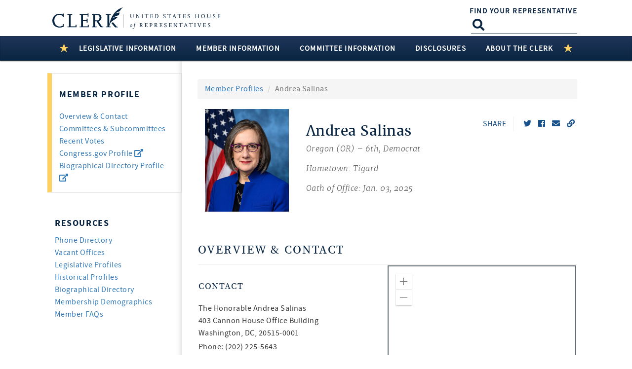

--- FILE ---
content_type: text/html; charset=utf-8
request_url: https://clerk.house.gov/Members/ViewRecentVotes?memberID=S001226&page=1
body_size: 524
content:
<section class="recentvotes">
    <div class="col-md-12 web-view-heading">
        <span class="library-h2">Recent Votes</span>
        <hr />
    </div>
    <div class="col-md-12">
            <table data-limit="10" data-ordering="true" data-searching="false" class="library-table table no-footer table-striped load-more-paging">
                <caption class="sr-only">Recent Votes</caption>
                <thead>
                    <tr>
                        <th scope="col">Date</th>
                        <th scope="col" style="width:14%;">Roll Call<br />Number</th>
                        <th scope="col">Bill<br />Number</th>
                        <th scope="col" style="width:40%;">Bill Title</th>
                        <th scope="col">Vote</th>
                        <th scope="col">Status</th>
                    </tr>
                </thead>
                <tbody>
                            <tr>
                                <td data-label="Date" tabindex="0">
1/20/2026                                </td>
                                <td data-label="Roll Call Number" class="nowrap"><a tabindex="0" href="/Votes/202633?Page=1">33</a></td>
                                <td data-label="Bill Number" class="bill-sort nowrap">
                                            <span class="legisNum" hidden>H. R. 5764</span>
                                </td>
                                <td data-label="Bill Title" tabindex="0">
AI for Main Street Act                                </td>
                                <td data-label="Vote" tabindex="0">
Yea                                </td>
                                <td data-label="Status" tabindex="0">Passed</td>
                            </tr>
                            <tr>
                                <td data-label="Date" tabindex="0">
1/20/2026                                </td>
                                <td data-label="Roll Call Number" class="nowrap"><a tabindex="0" href="/Votes/202632?Page=1">32</a></td>
                                <td data-label="Bill Number" class="bill-sort nowrap">
                                            <span class="legisNum" hidden>H. R. 5763</span>
                                </td>
                                <td data-label="Bill Title" tabindex="0">
Main Street Parity Act                                </td>
                                <td data-label="Vote" tabindex="0">
Yea                                </td>
                                <td data-label="Status" tabindex="0">Passed</td>
                            </tr>
                            <tr>
                                <td data-label="Date" tabindex="0">
1/15/2026                                </td>
                                <td data-label="Roll Call Number" class="nowrap"><a tabindex="0" href="/Votes/202631?Page=1">31</a></td>
                                <td data-label="Bill Number" class="bill-sort nowrap">
                                            <span class="legisNum" hidden>H. R. 2988</span>
                                </td>
                                <td data-label="Bill Title" tabindex="0">
Protecting Prudent Investment of Retirement Savings Act                                </td>
                                <td data-label="Vote" tabindex="0">
Nay                                </td>
                                <td data-label="Status" tabindex="0">Passed</td>
                            </tr>
                            <tr>
                                <td data-label="Date" tabindex="0">
1/15/2026                                </td>
                                <td data-label="Roll Call Number" class="nowrap"><a tabindex="0" href="/Votes/202630?Page=1">30</a></td>
                                <td data-label="Bill Number" class="bill-sort nowrap">
                                            <span class="legisNum" hidden>H. R. 2988</span>
                                </td>
                                <td data-label="Bill Title" tabindex="0">
Protecting Prudent Investment of Retirement Savings Act                                </td>
                                <td data-label="Vote" tabindex="0">
Yea                                </td>
                                <td data-label="Status" tabindex="0">Failed</td>
                            </tr>
                            <tr>
                                <td data-label="Date" tabindex="0">
1/15/2026                                </td>
                                <td data-label="Roll Call Number" class="nowrap"><a tabindex="0" href="/Votes/202629?Page=1">29</a></td>
                                <td data-label="Bill Number" class="bill-sort nowrap">
                                            <span class="legisNum" hidden>H. R. 2988</span>
                                </td>
                                <td data-label="Bill Title" tabindex="0">
Huizenga of Michigan Part A Amendment                                </td>
                                <td data-label="Vote" tabindex="0">
Yea                                </td>
                                <td data-label="Status" tabindex="0">Agreed to</td>
                            </tr>
                            <tr>
                                <td data-label="Date" tabindex="0">
1/14/2026                                </td>
                                <td data-label="Roll Call Number" class="nowrap"><a tabindex="0" href="/Votes/202628?Page=1">28</a></td>
                                <td data-label="Bill Number" class="bill-sort nowrap">
                                            <span class="legisNum" hidden>H. R. 7006</span>
                                </td>
                                <td data-label="Bill Title" tabindex="0">
Financial Services and General Government and National Security, Department of State, and Related Programs Appropriations Act, 2026                                </td>
                                <td data-label="Vote" tabindex="0">
Yea                                </td>
                                <td data-label="Status" tabindex="0">Passed</td>
                            </tr>
                            <tr>
                                <td data-label="Date" tabindex="0">
1/14/2026                                </td>
                                <td data-label="Roll Call Number" class="nowrap"><a tabindex="0" href="/Votes/202627?Page=1">27</a></td>
                                <td data-label="Bill Number" class="bill-sort nowrap">
                                            <span class="legisNum" hidden>H. R. 7006</span>
                                </td>
                                <td data-label="Bill Title" tabindex="0">
Crane of Arizona Amendment No. 2                                </td>
                                <td data-label="Vote" tabindex="0">
No                                </td>
                                <td data-label="Status" tabindex="0">Failed</td>
                            </tr>
                            <tr>
                                <td data-label="Date" tabindex="0">
1/14/2026                                </td>
                                <td data-label="Roll Call Number" class="nowrap"><a tabindex="0" href="/Votes/202626?Page=1">26</a></td>
                                <td data-label="Bill Number" class="bill-sort nowrap">
                                            <span class="legisNum" hidden>H. R. 7006</span>
                                </td>
                                <td data-label="Bill Title" tabindex="0">
Roy of Texas Amendment No. 1                                </td>
                                <td data-label="Vote" tabindex="0">
No                                </td>
                                <td data-label="Status" tabindex="0">Failed</td>
                            </tr>
                            <tr>
                                <td data-label="Date" tabindex="0">
1/14/2026                                </td>
                                <td data-label="Roll Call Number" class="nowrap"><a tabindex="0" href="/Votes/202625?Page=1">25</a></td>
                                <td data-label="Bill Number" class="bill-sort nowrap">
                                            <span class="legisNum" hidden>H. Res. 992</span>
                                </td>
                                <td data-label="Bill Title" tabindex="0">
Providing for consideration of the bill (H.R. 7006) the Financial Services and General Government and National Security, Department of State, and Related Programs Appropriations Act, 2026                                </td>
                                <td data-label="Vote" tabindex="0">
Nay                                </td>
                                <td data-label="Status" tabindex="0">Passed</td>
                            </tr>
                            <tr>
                                <td data-label="Date" tabindex="0">
1/14/2026                                </td>
                                <td data-label="Roll Call Number" class="nowrap"><a tabindex="0" href="/Votes/202624?Page=1">24</a></td>
                                <td data-label="Bill Number" class="bill-sort nowrap">
                                            <span class="legisNum" hidden>H. Res. 992</span>
                                </td>
                                <td data-label="Bill Title" tabindex="0">
Providing for consideration of the bill (H.R. 7006) the Financial Services and General Government and National Security, Department of State, and Related Programs Appropriations Act, 2026                                </td>
                                <td data-label="Vote" tabindex="0">
Nay                                </td>
                                <td data-label="Status" tabindex="0">Passed</td>
                            </tr>
                </tbody>
            </table>
                <nav class="library-pagination_v0">
                    <div class="pagination_info"></div>
                    <ul class="pagination">
                                    <li class="active">
                                        <a href="#" data-action="/Members/ViewRecentVotes?memberID=S001226&amp;Page=1">1<span class="sr-only">(current)</span></a>
                                    </li>
                                    <li>
                                        <a href="#" data-action="/Members/ViewRecentVotes?memberID=S001226&amp;Page=2">2</a>
                                    </li>
                                    <li>
                                        <a href="#" data-action="/Members/ViewRecentVotes?memberID=S001226&amp;Page=3">3</a>
                                    </li>
                                    <li>
                                        <a href="#" data-action="/Members/ViewRecentVotes?memberID=S001226&amp;Page=4">4</a>
                                    </li>
                                    <li>
                                        <a href="#" data-action="/Members/ViewRecentVotes?memberID=S001226&amp;Page=5">5</a>
                                    </li>
                                    <li>
                                        <a href="#" data-action="/Members/ViewRecentVotes?memberID=S001226&amp;Page=6">6</a>
                                    </li>
                                    <li>
                                        <a href="#" data-action="/Members/ViewRecentVotes?memberID=S001226&amp;Page=7">7</a>
                                    </li>
                                    <li>
                                        <a href="#" data-action="/Members/ViewRecentVotes?memberID=S001226&amp;Page=8">8</a>
                                    </li>
                                    <li>
                                        <a href="#" data-action="/Members/ViewRecentVotes?memberID=S001226&amp;Page=9">9</a>
                                    </li>
                                    <li>
                                        <a href="#" data-action="/Members/ViewRecentVotes?memberID=S001226&amp;Page=10">10</a>
                                    </li>
                                <li>
                                    <a href="#" aria-label="Next" data-action="/Members/ViewRecentVotes?memberID=S001226&amp;Page=2">
                                        <span class="fa fa-chevron-right chevron" aria-hidden="true"></span>
                                    </a>
                                </li>
                    </ul>
                </nav>
    </div>
</section>

--- FILE ---
content_type: application/javascript
request_url: https://js.arcgis.com/4.8/dojo/request/default.js
body_size: -45
content:
//>>built
define(["exports","require","../has"],function(c,e,a){var d=a("config-requestProvider"),b;if(a("host-browser")||a("host-webworker"))b="./xhr";d||(d=b);c.getPlatformDefaultId=function(){return b};c.load=function(a,c,f,g){e(["platform"==a?b:d],function(a){f(a)})}});

--- FILE ---
content_type: application/javascript
request_url: https://js.arcgis.com/4.8/esri/views/2d/layers/VectorTileLayerView2D.js
body_size: 65761
content:
// All material copyright ESRI, All Rights Reserved, unless otherwise specified.
// See https://js.arcgis.com/4.8/esri/copyright.txt for details.
//>>built
require({cache:{"esri/views/2d/engine/StageGL":function(){define("require exports ../../../core/tsSupport/extendsHelper dojo/has ../../../core/promiseUtils ./Container ../engine/webgl/Fader ./webgl/BitBlitRenderer ./webgl/enums ./webgl/WGLPainter ./webgl/shaders/glShaderSnippets ../libs/gl-matrix/common ../libs/gl-matrix/mat2d ../libs/gl-matrix/vec2 ../../support/screenshotUtils ../../webgl/BufferObject ../../webgl/context-util ../../webgl/FramebufferObject ../../webgl/Program ../../webgl/RenderingContext ../../webgl/VertexArrayObject".split(" "),
function(n,f,a,b,c,d,h,g,e,l,m,k,r,q,p,u,t,w,v,A,z){function y(a){return{state:a.state,pixelRatio:a.pixelRatio,stationary:a.stationary}}var x={png:"image/png",jpg:"image/jpeg",jpeg:"image/jpeg"};return function(d){function f(){var a=null!==d&&d.apply(this,arguments)||this;a._clipData=new Float32Array(8);a._upperLeft=q.create();a._upperRight=q.create();a._lowerLeft=q.create();a._lowerRight=q.create();a._mat2=r.create();a._clipRendererInitialized=!1;a._contextVersion=null;a._labelFader=new h.default(a);
return a}a(f,d);Object.defineProperty(f.prototype,"glPainter",{get:function(){return this._painter},enumerable:!0,configurable:!0});f.prototype.fadeInLabels=function(){this._labelFader.reset();this.requestRender()};f.prototype.createElement=function(){var a=document.createElement("canvas");a.setAttribute("class","esri-display-object");return a};f.prototype.setElement=function(a){this.element=a};f.prototype.useContextVersion=function(a){this._renderingContext||(this._contextVersion=a)};f.prototype.attach=
function(a){if(this.attached)return!0;this._resizeCanvas(a);var b=t.createContextOrErrorHTML(this.element,{alpha:!0,antialias:!1,depth:!0,stencil:!0},this._contextVersion);this._renderingContext=new A(b);this._contextVersion=this._renderingContext.contextVersion;this.attached=!0;this._cachedRenderParams=y(a);this._painter||(this._painter=new l.default,this._painter.initialize(this._renderingContext));return d.prototype.attach.call(this,a)};f.prototype.detach=function(a){d.prototype.detach.call(this,
a);this._boundFBO=null;this._clipFBO&&(this._clipFBO.dispose(),this._clipFBO=null);this._labelsFBO1&&(this._labelsFBO1.dispose(),this._labelsFBO1=null);this._labelsFBO2&&(this._labelsFBO2.dispose(),this._labelsFBO2=null);this._blitRenderer&&(this._blitRenderer.dispose(),this._blitRenderer=null);this._clipVAO&&(this._clipVAO.dispose(),this._clipVBO=this._clipVAO=null);this._painter&&(this._painter.dispose(),this._painter=null);this._clipStencilProgram&&(this._clipStencilProgram.dispose(),this._clipStencilProgram=
null);this._renderingContext&&(this._renderingContext.dispose(),this._renderingContext=null);this._cachedRenderParams=null};f.prototype.renderChildren=function(a){var c=this.children;a.drawPhase=e.WGLDrawPhase.FILL|e.WGLDrawPhase.LINE|e.WGLDrawPhase.MARKER|e.WGLDrawPhase.TEXT;for(var d=c.length,h=0;h<d;h++){var g=c[h];g.attached&&this.renderChild(g,a)}if(b("esri-featurelayer-webgl-labeling")){var l=a.context,k=l.getBoundFramebufferObject();l.bindFramebuffer(this._labelsFBO2);h=a.stationary;l.setClearColor(0,
0,0,h?0:1);l.clear(l.gl.COLOR_BUFFER_BIT);if(h)for(a.drawPhase=e.WGLDrawPhase.LABEL_ALPHA,a.labelFBO=this._labelsFBO1,a.labelStep=this._labelFader.step(),h=0;h<d;h++)g=c[h],g.attached&&this.renderChild(g,a);else this._labelFader.reset();l.bindFramebuffer(k);a.labelFBO=this._labelsFBO2;a.drawPhase=e.WGLDrawPhase.LABEL;for(h=0;h<d;h++)g=c[h],g.attached&&this.renderChild(g,a);a=this._labelsFBO2;this._labelsFBO2=this._labelsFBO1;this._labelsFBO1=a}};f.prototype.beforeRenderChildren=function(a,c){a=c.context;
var d=c.state,e=c.pixelRatio;if(c=this._painter){a.enforceState();c.update(d,e);var h=d.width;c=d.height;var g=d.rotation,h=Math.round(h*e);c=Math.round(c*e);this._boundFBO=a.getBoundFramebufferObject();!b("esri-featurelayer-webgl-labeling")||this._labelsFBO1&&this._labelsFBO1.width===h&&this._labelsFBO1.height===c||(this._labelsFBO1&&(this._labelsFBO1.dispose(),this._labelsFBO2.dispose()),this._labelsFBO1=w.createWithAttachments(a,{target:3553,pixelFormat:6408,internalFormat:6408,dataType:5121,samplingMode:9728,
wrapMode:33071,width:h,height:c},{colorTarget:0,depthStencilTarget:0}),a.bindFramebuffer(this._labelsFBO1),a.setDepthWriteEnabled(!0),a.setStencilWriteMask(255),a.setClearColor(0,0,0,0),a.setClearDepth(1),a.setClearStencil(0),a.clear(a.gl.COLOR_BUFFER_BIT|a.gl.DEPTH_BUFFER_BIT|a.gl.STENCIL_BUFFER_BIT),a.setDepthWriteEnabled(!1),a.bindFramebuffer(this._boundFBO),this._labelsFBO2=w.createWithAttachments(a,{target:3553,pixelFormat:6408,internalFormat:6408,dataType:5121,samplingMode:9728,wrapMode:33071,
width:h,height:c},{colorTarget:0,depthStencilTarget:0}));if(d.spatialReference&&(d.spatialReference._isWrappable?d.spatialReference._isWrappable():d.spatialReference.isWrappable)){var l=k.toRadian(g),m=Math.abs(Math.cos(l)),p=Math.abs(Math.sin(l)),u=Math.round(d.worldScreenWidth);if(Math.round(h*m+c*p)<=u)this._clipFrame=!1;else{this._clipFBO&&this._clipFBO.width===h&&this._clipFBO.height===c||(this._clipFBO=new w(a,{colorTarget:0,depthStencilTarget:3,width:h,height:c}));var t=.5*h,f=.5*c,d=1/h,v=
1/c,e=.5*u*e,y=.5*(h*p+c*m),h=this._upperLeft,m=this._upperRight,p=this._lowerLeft,u=this._lowerRight;q.set(h,-e,-y);q.set(m,e,-y);q.set(p,-e,y);q.set(u,e,y);r.identity(this._mat2);r.translate(this._mat2,this._mat2,[t,f]);0!==g&&r.rotate(this._mat2,this._mat2,l);q.transformMat2d(h,h,this._mat2);q.transformMat2d(m,m,this._mat2);q.transformMat2d(p,p,this._mat2);q.transformMat2d(u,u,this._mat2);g=this._clipData;g.set([2*p[0]*d-1,2*(c-p[1])*v-1,2*u[0]*d-1,2*(c-u[1])*v-1,2*h[0]*d-1,2*(c-h[1])*v-1,2*m[0]*
d-1,2*(c-m[1])*v-1]);this._clipRendererInitialized||this._initializeClipRenderer(a);this._clipVBO.setData(g);this._boundFBO=a.getBoundFramebufferObject();a.bindFramebuffer(this._clipFBO);a.setDepthWriteEnabled(!0);a.setStencilWriteMask(255);a.setClearColor(0,0,0,0);a.setClearDepth(1);a.setClearStencil(0);a.clear(a.gl.COLOR_BUFFER_BIT|a.gl.DEPTH_BUFFER_BIT|a.gl.STENCIL_BUFFER_BIT);a.setDepthWriteEnabled(!1);this._clipFrame=!0}}else this._clipFrame=!1}};f.prototype.afterRenderChildren=function(a,b){this._clipFrame&&
this._clipRendererInitialized&&(a=this._renderingContext,a.bindFramebuffer(this._boundFBO),this._boundFBO=null,a.bindVAO(this._clipVAO),a.bindProgram(this._clipStencilProgram),a.setDepthWriteEnabled(!1),a.setDepthTestEnabled(!1),a.setStencilTestEnabled(!0),a.setBlendingEnabled(!1),a.setColorMask(!1,!1,!1,!1),a.setStencilOp(7680,7680,7681),a.setStencilWriteMask(255),a.setStencilFunction(519,1,255),a.drawElements(4,6,5123,0),a.bindVAO(),a.setColorMask(!0,!0,!0,!0),a.setBlendingEnabled(!0),a.setStencilFunction(514,
1,255),this._blitRenderer.render(a,this._clipFBO.colorTexture,9728,1),a.setStencilTestEnabled(!1))};f.prototype.doRender=function(a){var b=this.element.style;this.visible?(b.display="block",b.opacity=""+this.opacity,this._resizeCanvas(a),d.prototype.doRender.call(this,a),this._cachedRenderParams=y(a)):b.display="none"};f.prototype.takeScreenshot=function(a){void 0===a&&(a={});if(!this._cachedRenderParams)return c.reject();var b=a.pixelRatio||1;this._cachedRenderParams.pixelRatio=b;var d=Math.round(b*
this._cachedRenderParams.state.width),e=Math.round(b*this._cachedRenderParams.state.height),h=0,g=0,l=d,k=e,m=d,r=e;if(m=a.area)h=Math.round(b*m.x),g=Math.round(b*m.y),l=Math.round(b*m.width),k=Math.round(b*m.height);void 0!==a.width&&void 0!==a.height?(m=a.width/a.height,k*m<l?(m*=k,h+=Math.floor((l-m)/2),l=Math.floor(m)):(m=l/m,g+=Math.floor((k-m)/2),k=Math.floor(m)),m=a.width,r=a.height):(m=l,r=k);var q=document.createElement("canvas");q.width=m;q.height=r;var u=q.getContext("2d"),b=new Uint8Array(l*
k*4),t=this._renderingContext,f=w.create(t,{colorTarget:1,depthStencilTarget:3,width:d,height:e});t.bindFramebuffer(f);t.setViewport(0,0,d,e);var v=this._cachedRenderParams,y=this._renderingContext.gl;this._renderingContext.setClearColor(0,0,0,0);this._renderingContext.setClearDepth(1);this._renderingContext.setClearStencil(0);this._renderingContext.clear(y.COLOR_BUFFER_BIT|y.DEPTH_BUFFER_BIT|y.STENCIL_BUFFER_BIT);v.context=this._renderingContext;v.painter=this._painter;this.beforeRenderChildren(v,
v);if(void 0!==a.rotation&&null!==a.rotation){var y=v.state,z=y.clone();z.viewpoint.rotation=a.rotation;v.state=z;this.renderChildren(v);v.state=y}else this.renderChildren(v);this.afterRenderChildren(v,v);f.readPixels(h,e-(g+k),l,k,6408,5121,b);t.bindFramebuffer();t=u.getImageData(0,0,m,r);if(0!==h||0!==g||l!==d||k!==e||m!==d||r!==e)p.resampleHermite(b,l,k,t.data,m,r,!0);else{g=k-1;k=0;f=4*l;for(z=y=h=e=d=l=v=void 0;k<g;){y=k*f;z=g*f;for(v=0;v<f;v+=4)l=b[y+v],d=b[y+v+1],e=b[y+v+2],h=b[y+v+3],b[y+
v]=b[z+v],b[y+v+1]=b[z+v+1],b[y+v+2]=b[z+v+2],b[y+v+3]=b[z+v+3],b[z+v]=l,b[z+v+1]=d,b[z+v+2]=e,b[z+v+3]=h;k++;g--}l=t.data;d=b.length;for(g=0;g<d;g++)l[g]=b[g]}k=t.data;f=k.length;for(g=0;g<f;g+=4)h=k[g+3],0<h&&(e=h/255,l=Math.floor(k[g+0]/e),d=Math.floor(k[g+1]/e),e=Math.floor(k[g+2]/e),k[g+0]=255>=l?l:255,k[g+1]=255>=d?d:255,k[g+2]=255>=e?e:255);u.putImageData(t,0,0);u=x[a.format?a.format.toLowerCase():"png"];m={dataURL:q.toDataURL(u,null!=a.quality?a.quality/100:1),x:0,y:0,width:m,height:r};a.returnByteBuffer&&
(m.data=b);return c.resolve(m)};f.prototype.prepareChildrenRenderParameters=function(a){if(!this.attached||!this._renderingContext)return null;a=y(a);var b=this._renderingContext,c=b.gl;b.setDepthWriteEnabled(!0);b.setStencilWriteMask(255);b.setClearColor(0,0,0,0);b.setClearDepth(1);b.setClearStencil(0);b.clear(c.COLOR_BUFFER_BIT|c.DEPTH_BUFFER_BIT|c.STENCIL_BUFFER_BIT);b.setViewport(0,0,this.element.width,this.element.height);b.setDepthWriteEnabled(!1);a.context=b;a.painter=this._painter;return a};
f.prototype.attachChild=function(a,b){return a.attach(b)};f.prototype.detachChild=function(a,b){return a.detach(b)};f.prototype.renderChild=function(a,b){return a.processRender(b)};f.prototype._resizeCanvas=function(a){var b=this.element,c=b.style,d=a.state,e=a.pixelRatio;a=Math.round(d.width*e);e=Math.round(d.height*e);if(b.width!==a||b.height!==e)b.width=a,b.height=e;c.width=d.width+"px";c.height=d.height+"px"};f.prototype._initializeClipRenderer=function(a){if(this._clipRendererInitialized)return!0;
this._blitRenderer=new g;var b={a_pos:0},c=new v(a,m.stencilVS,m.stencilFS,b);if(!c)return!1;var d=u.createVertex(a,35040,32),e=new Uint16Array([0,1,2,2,1,3]),e=u.createIndex(a,35044,e);a=new z(a,b,{geometry:[{name:"a_pos",count:2,type:5126,offset:0,stride:8,normalized:!1,divisor:0}]},{geometry:d},e);this._clipStencilProgram=c;this._clipVBO=d;this._clipVAO=a;return this._clipRendererInitialized=!0};return f}(d)})},"esri/views/2d/engine/webgl/Fader":function(){define(["require","exports"],function(n,
f){Object.defineProperty(f,"__esModule",{value:!0});n=function(){function a(a,c){void 0===c&&(c=250);this.duration=c;this._startTime=this._lastTime=0;this._parent=a}a.prototype.reset=function(){0===this._lastTime;this._startTime=performance.now()};a.prototype.step=function(){var a=performance.now();if(0===this._lastTime)return this._lastTime=a,this._parent.requestRender(),0;var c=a-this._lastTime;this._lastTime=a;a-this._startTime<2*this.duration&&this._parent.requestRender();return c/this.duration};
return a}();f.default=n})},"esri/views/2d/engine/webgl/BitBlitRenderer":function(){define("require exports ./shaders/glShaderSnippets ../../../webgl/BufferObject ../../../webgl/Program ../../../webgl/VertexArrayObject".split(" "),function(n,f,a,b,c,d){return function(){function h(){this._initialized=!1}h.prototype.dispose=function(){this._program&&(this._program.dispose(),this._program=null);this._vertexArrayObject&&(this._vertexArrayObject.dispose(),this._vertexArrayObject=null)};h.prototype.render=
function(a,b,c,d){a&&(this._initialized||this._initialize(a),a.setBlendFunctionSeparate(1,771,1,771),a.bindVAO(this._vertexArrayObject),a.bindProgram(this._program),b.setSamplingMode(c),a.bindTexture(b,0),this._program.setUniform1i("u_tex",0),this._program.setUniform1f("u_opacity",d),a.drawArrays(5,0,4),a.bindVAO())};h.prototype._initialize=function(h){if(this._initialized)return!0;var e={a_pos:0,a_tex:1},g=new c(h,a.bitblitVS,a.bitblitFS,e);if(!g)return!1;var m=new Int8Array(16);m[0]=-1;m[1]=-1;
m[2]=0;m[3]=0;m[4]=1;m[5]=-1;m[6]=1;m[7]=0;m[8]=-1;m[9]=1;m[10]=0;m[11]=1;m[12]=1;m[13]=1;m[14]=1;m[15]=1;h=new d(h,e,{geometry:[{name:"a_pos",count:2,type:5120,offset:0,stride:4,normalized:!1,divisor:0},{name:"a_tex",count:2,type:5120,offset:2,stride:4,normalized:!1,divisor:0}]},{geometry:b.createVertex(h,35044,m)});this._program=g;this._vertexArrayObject=h;return this._initialized=!0};return h}()})},"esri/views/2d/engine/webgl/shaders/glShaderSnippets":function(){define("require exports dojo/text!./backgroundShaders.xml dojo/text!./bitblitShaders.xml dojo/text!./stencilShaders.xml dojo/text!./tileInfo.xml ../../../../webgl/ShaderSnippets".split(" "),
function(n,f,a,b,c,d,h){n=new h;h.parse(a,n);h.parse(b,n);h.parse(c,n);h.parse(d,n);return n})},"esri/views/webgl/ShaderSnippets":function(){define(["require","exports","dojox/xml/parser"],function(n,f,a){return function(){function b(a){if(a)for(var b in a)this[b]=a[b]}b.parse=function(b,d){b=a.parse(b).getElementsByTagName("snippet");for(var c=/\$[a-zA-Z][a-zA-Z0-9]*(?:\([^\(\)]*\))?[ \t]*/,g=/[\$\s]+/g,e=/\(([^\(\)]*)\)/,l=0;l<b.length;l++){for(var m=b[l].getAttribute("name"),k=b[l].textContent;;){var r=
k.match(c);if(null==r)break;var q=r[0].replace(g,""),p=q.match(e),u=void 0;p&&(u=p[1].split(",").map(function(a){return a.trim()}));q=q.replace(e,"");u=d._instantiate(q,u);k=k.replace(r[0],u)}d[m]=k}};b.prototype._instantiate=function(a,b){a=this[a];for(b||(b=[]);;){var c=a.match(/\$(\d+)/);if(null==c)break;var d=parseInt(c[1],10);a=a.replace(c[0],b[d])}return a};return b}()})},"dojox/xml/parser":function(){define(["dojo/_base/kernel","dojo/_base/lang","dojo/_base/array","dojo/_base/window","dojo/_base/sniff"],
function(n){n.getObject("xml.parser",!0,dojox);dojox.xml.parser.parse=function(f,a){var b=n.doc,c;a=a||"text/xml";if(f&&n.trim(f)&&"DOMParser"in n.global){c=(new DOMParser).parseFromString(f,a);f=c.documentElement;if("parsererror"==f.nodeName&&"http://www.mozilla.org/newlayout/xml/parsererror.xml"==f.namespaceURI){if(b=f.getElementsByTagNameNS("http://www.mozilla.org/newlayout/xml/parsererror.xml","sourcetext")[0])b=b.firstChild.data;throw Error("Error parsing text "+f.firstChild.data+" \n"+b);}return c}if("ActiveXObject"in
n.global){b=function(a){return"MSXML"+a+".DOMDocument"};b=["Microsoft.XMLDOM",b(6),b(4),b(3),b(2)];n.some(b,function(a){try{c=new ActiveXObject(a)}catch(g){return!1}return!0});if(f&&c&&(c.async=!1,c.loadXML(f),f=c.parseError,0!==f.errorCode))throw Error("Line: "+f.line+"\nCol: "+f.linepos+"\nReason: "+f.reason+"\nError Code: "+f.errorCode+"\nSource: "+f.srcText);if(c)return c}else if(b.implementation&&b.implementation.createDocument){if(f&&n.trim(f)&&b.createElement){a=b.createElement("xml");a.innerHTML=
f;var d=b.implementation.createDocument("foo","",null);n.forEach(a.childNodes,function(a){d.importNode(a,!0)});return d}return b.implementation.createDocument("","",null)}return null};dojox.xml.parser.textContent=function(f,a){if(1<arguments.length)return dojox.xml.parser.replaceChildren(f,(f.ownerDocument||n.doc).createTextNode(a)),a;if(void 0!==f.textContent)return f.textContent;var b="";f&&n.forEach(f.childNodes,function(a){switch(a.nodeType){case 1:case 5:b+=dojox.xml.parser.textContent(a);break;
case 3:case 2:case 4:b+=a.nodeValue}});return b};dojox.xml.parser.replaceChildren=function(f,a){var b=[];n.isIE&&n.forEach(f.childNodes,function(a){b.push(a)});dojox.xml.parser.removeChildren(f);n.forEach(b,n.destroy);n.isArray(a)?n.forEach(a,function(a){f.appendChild(a)}):f.appendChild(a)};dojox.xml.parser.removeChildren=function(f){for(var a=f.childNodes.length;f.hasChildNodes();)f.removeChild(f.firstChild);return a};dojox.xml.parser.innerXML=function(f){return f.innerXML?f.innerXML:f.xml?f.xml:
"undefined"!=typeof XMLSerializer?(new XMLSerializer).serializeToString(f):null};return dojox.xml.parser})},"esri/views/webgl/BufferObject":function(){define(["require","exports","dojo/has","../3d/support/buffer/typedArrayUtil"],function(n,f,a,b){return function(){function a(b,c,g,e,l){this._glName=this._context=null;this._bufferType=void 0;this._usage=35044;this._size=-1;this._indexType=void 0;this._context=b;this._bufferType=c;this._usage=g;this._id=a._nextId++;this._glName=this._context.gl.createBuffer();
e&&this.setData(e,l)}a.createIndex=function(b,c,g,e){return new a(b,34963,c,g,e)};a.createVertex=function(b,c,g){return new a(b,34962,c,g)};Object.defineProperty(a.prototype,"id",{get:function(){return this._id},enumerable:!0,configurable:!0});Object.defineProperty(a.prototype,"glName",{get:function(){return this._glName},enumerable:!0,configurable:!0});Object.defineProperty(a.prototype,"size",{get:function(){return this._size},enumerable:!0,configurable:!0});Object.defineProperty(a.prototype,"usage",
{get:function(){return this._usage},enumerable:!0,configurable:!0});Object.defineProperty(a.prototype,"bufferType",{get:function(){return this._bufferType},enumerable:!0,configurable:!0});Object.defineProperty(a.prototype,"indexType",{get:function(){return this._indexType},enumerable:!0,configurable:!0});Object.defineProperty(a.prototype,"byteSize",{get:function(){return 34962===this._bufferType?this._size:5125===this._indexType?4*this._size:2*this._size},enumerable:!0,configurable:!0});a.prototype.dispose=
function(){this._context&&(this._glName&&(this._context.gl.deleteBuffer(this._glName),this._glName=null),this._context=null)};a.prototype.setData=function(a,c){if(a){if("number"===typeof a){if(0>a&&console.error("Buffer size cannot be negative!"),34963===this._bufferType&&c)switch(this._indexType=c,this._size=a,c){case 5123:a*=2;break;case 5125:a*=4}}else c=a.byteLength,b.isUint16Array(a)&&(c/=2,this._indexType=5123),b.isUint32Array(a)&&(c/=4,this._indexType=5125),this._size=c,ArrayBuffer.isView(a)&&
(a=a.buffer);c=this._context.getBoundVAO();this._context.bindVAO(null);this._context.bindBuffer(this);this._context.gl.bufferData(this._bufferType,a,this._usage);this._context.bindVAO(c)}};a.prototype.setSubData=function(a,c,g,e){void 0===c&&(c=0);void 0===g&&(g=0);if(a){(0>c||c>=this._size)&&console.error("offset is out of range!");var d=c,h=g,k=e,r=a.byteLength;b.isUint16Array(a)&&(r/=2,d*=2,h*=2,k*=2);b.isUint32Array(a)&&(r/=4,d*=4,h*=4,k*=4);void 0===e&&(e=r-1);g>=e&&console.error("end must be bigger than start!");
c+g-e>this._size&&console.error("An attempt to write beyond the end of the buffer!");c=this._context.getBoundVAO();this._context.bindVAO(null);this._context.bindBuffer(this);g=this._context.gl;a=ArrayBuffer.isView(a)?a.buffer:a;g.bufferSubData(this._bufferType,d,a.slice(h,k));this._context.bindVAO(c)}};a._nextId=0;return a}()})},"esri/views/3d/support/buffer/typedArrayUtil":function(){define(["require","exports"],function(n,f){Object.defineProperty(f,"__esModule",{value:!0});f.forEach=function(a,
b){if(a.forEach)a.forEach(b);else for(var c=0;c<a.length;c++)b(a[c],c,a)};f.slice=function(a,b,c){if(a.slice)return a.slice(b,c);void 0===b?b=0:(0>b&&(b+=a.length),b=Math.min(a.length,Math.max(0,b)));void 0===c?c=a.length:(0>c&&(c+=a.length),c=Math.min(a.length,Math.max(0,c)));c=Math.max(0,c-b);for(var d=new a.constructor(c),h=0;h<c;h++)d[h]=a[b+h];return d};f.isArrayBuffer=function(a){return a instanceof ArrayBuffer||a&&a.constructor&&"ArrayBuffer"===a.constructor.name};f.isInt8Array=function(a){return a instanceof
Int8Array||a&&a.constructor&&"Int8Array"===a.constructor.name};f.isUint8Array=function(a){return a instanceof Uint8Array||a&&a.constructor&&"Uint8Array"===a.constructor.name};f.isInt16Array=function(a){return a instanceof Int16Array||a&&a.constructor&&"Int16Array"===a.constructor.name};f.isUint16Array=function(a){return a instanceof Uint16Array||a&&a.constructor&&"Uint16Array"===a.constructor.name};f.isInt32Array=function(a){return a instanceof Int32Array||a&&a.constructor&&"Int32Array"===a.constructor.name};
f.isUint32Array=function(a){return a instanceof Uint32Array||a&&a.constructor&&"Uint32Array"===a.constructor.name};f.isFloat32Array=function(a){return a instanceof Float32Array||a&&a.constructor&&"Float32Array"===a.constructor.name};f.isFloat64Array=function(a){return a instanceof Float64Array||a&&a.constructor&&"Float64Array"===a.constructor.name}})},"esri/views/webgl/Program":function(){define(["require","exports","dojo/has","./ShaderTranspiler"],function(n,f,a,b){return function(){function a(b,
c,g,e,l){void 0===l&&(l={});this._glName=this._context=null;this._locations={};this._id=void 0;this._initialized=!1;this._fShader=this._vShader=null;this._defines={};this._nameToUniformLocation={};this._nameToAttribLocation={};this._nameToUniform1={};this._nameToUniform2={};this._nameToUniform3={};this._nameToUniform4={};this._nameToUniformMatrix3={};this._nameToUniformMatrix4={};b||console.error("RenderingContext isn't initialized!");0===c.length&&console.error("Shaders source should not be empty!");
this._context=b;this._vertexShaderSource=c;this._fragmentShaderSource=g;if(Array.isArray(l))for(b=0;b<l.length;b++)this._defines[l[b]]="1";else this._defines=l;this._id=a._nextId++;this._locations=e}Object.defineProperty(a.prototype,"id",{get:function(){return this._id},enumerable:!0,configurable:!0});Object.defineProperty(a.prototype,"glName",{get:function(){return this._glName},enumerable:!0,configurable:!0});Object.defineProperty(a.prototype,"locations",{get:function(){return this._locations},
enumerable:!0,configurable:!0});a.prototype.getDefine=function(a){return this._defines[a]};a.prototype.dispose=function(){if(this._context){var a=this._context.gl;this._vShader&&(a.deleteShader(this._vShader),this._vShader=null);this._fShader&&(a.deleteShader(this._fShader),this._fShader=null);this._glName&&(a.deleteProgram(this._glName),this._glName=null);this._context=null}};a.prototype.initialize=function(){if(!this._initialized){this._vShader=this._loadShader(35633);this._fShader=this._loadShader(35632);
this._vShader&&this._fShader||console.error("Error loading shaders!");var a=this._context.gl,b=a.createProgram();a.attachShader(b,this._vShader);a.attachShader(b,this._fShader);for(var c in this._locations)a.bindAttribLocation(b,this._locations[c],c);a.linkProgram(b);a.getProgramParameter(b,a.LINK_STATUS)||console.error("Could not initialize shader\nVALIDATE_STATUS: "+a.getProgramParameter(b,a.VALIDATE_STATUS)+", gl error ["+a.getError()+"]infoLog: "+a.getProgramInfoLog(b));this._glName=b;this._initialized=
!0}};a.prototype.getUniformLocation=function(a){this.initialize();void 0===this._nameToUniformLocation[a]&&(this._nameToUniformLocation[a]=this._context.gl.getUniformLocation(this._glName,a));return this._nameToUniformLocation[a]};a.prototype.hasUniform=function(a){return null!==this.getUniformLocation(a)};a.prototype.getAttribLocation=function(a){this.initialize();void 0===this._nameToAttribLocation[a]&&(this._nameToAttribLocation[a]=this._context.gl.getAttribLocation(this._glName,a));return this._nameToAttribLocation[a]};
a.prototype.setUniform1i=function(a,b){var c=this._nameToUniform1[a];if(void 0===c||b!==c)this._context.bindProgram(this),this._context.gl.uniform1i(this.getUniformLocation(a),b),this._nameToUniform1[a]=b};a.prototype.setUniform1f=function(a,b){var c=this._nameToUniform1[a];if(void 0===c||b!==c)this._context.bindProgram(this),this._context.gl.uniform1f(this.getUniformLocation(a),b),this._nameToUniform1[a]=b};a.prototype.setUniform1fv=function(b,c){var d=this._nameToUniform2[b];void 0!==d&&a._arraysEqual(c,
d)||(this._context.bindProgram(this),this._context.gl.uniform1fv(this.getUniformLocation(b),c),void 0===d?this._nameToUniform2[b]=new Float32Array(c):d.set(c))};a.prototype.setUniform2f=function(a,b,c){var e=this._nameToUniform2[a];if(void 0===e||b!==e[0]||c!==e[1])this._context.bindProgram(this),this._context.gl.uniform2f(this.getUniformLocation(a),b,c),void 0===e?this._nameToUniform2[a]=new Float32Array([b,c]):(e[0]=b,e[1]=c)};a.prototype.setUniform2fv=function(b,c){var d=this._nameToUniform2[b];
void 0!==d&&a._arraysEqual(c,d)||(this._context.bindProgram(this),this._context.gl.uniform2fv(this.getUniformLocation(b),c),void 0===d?this._nameToUniform2[b]=new Float32Array(c):d.set(c))};a.prototype.setUniform3f=function(a,b,c,e){var d=this._nameToUniform3[a];if(void 0===d||b!==d[0]||c!==d[1]||e!==d[2])this._context.bindProgram(this),this._context.gl.uniform3f(this.getUniformLocation(a),b,c,e),void 0===d?this._nameToUniform3[a]=new Float32Array([b,c,e]):(d[0]=b,d[1]=c,d[2]=e)};a.prototype.setUniform3fv=
function(b,c){var d=this._nameToUniform3[b];void 0!==d&&a._arraysEqual(c,d)||(this._context.bindProgram(this),this._context.gl.uniform3fv(this.getUniformLocation(b),c),void 0===d?this._nameToUniform3[b]=new Float32Array(c):d.set(c))};a.prototype.setUniform4f=function(a,b,c,e,l){var d=this._nameToUniform4[a];if(void 0===d||b!==d[0]||c!==d[1]||e!==d[2]||l!==d[3])this._context.bindProgram(this),this._context.gl.uniform4f(this.getUniformLocation(a),b,c,e,l),void 0===d?this._nameToUniform4[a]=new Float32Array([b,
c,e,l]):(d[0]=b,d[1]=c,d[2]=e,d[3]=l)};a.prototype.setUniform4fv=function(b,c){var d=this._nameToUniform4[b];void 0!==d&&a._arraysEqual(c,d)||(this._context.bindProgram(this),this._context.gl.uniform4fv(this.getUniformLocation(b),c),void 0===d?this._nameToUniform4[b]=new Float32Array(c):d.set(c))};a.prototype.setUniformMatrix3fv=function(b,c,g){void 0===g&&(g=!1);var e=this._nameToUniformMatrix3[b];void 0!==e&&(9===e.length?a._matrix3Equal(e,c):a._arraysEqual(c,e))||(this._context.bindProgram(this),
this._context.gl.uniformMatrix3fv(this.getUniformLocation(b),g,c),void 0===e?this._nameToUniformMatrix3[b]=new Float32Array(c):e.set(c))};a.prototype.setUniformMatrix4fv=function(b,c,g){void 0===g&&(g=!1);var e=this._nameToUniformMatrix4[b];void 0!==e&&(16===e.length?a._matrix4Equal(e,c):a._arraysEqual(c,e))||(this._context.bindProgram(this),this._context.gl.uniformMatrix4fv(this.getUniformLocation(b),g,c),void 0===e?this._nameToUniformMatrix4[b]=new Float32Array(c):e.set(c))};a._padToThree=function(a){var b=
a.toString();1E3>a&&(b=("  "+a).slice(-3));return b};a.prototype._addLineNumbers=function(b){var c=2;return b.replace(/\n/g,function(){return"\n"+a._padToThree(c++)+":"})};a.prototype._loadShader=function(a){var c=35633===a,d=c?this._vertexShaderSource:this._fragmentShaderSource,e;e="";for(var l in this._defines)e+="#define "+l+" "+this._defines[l]+"\n";e+=d;"webgl2"===this._context.contextVersion&&(e=b.transpileShader(e,c?"vertex":"fragment"));c=this._context.gl;a=c.createShader(a);c.shaderSource(a,
e);c.compileShader(a);c.getShaderParameter(a,c.COMPILE_STATUS)||(console.error(c.getShaderInfoLog(a)),console.error(this._addLineNumbers(e)),"webgl2"===this._context.contextVersion&&(console.log("Shader source before transpilation:"),console.log(d)));return a};a._matrix4Equal=function(a,b){return a[0]===b[0]&&a[1]===b[1]&&a[2]===b[2]&&a[3]===b[3]&&a[4]===b[4]&&a[5]===b[5]&&a[6]===b[6]&&a[7]===b[7]&&a[8]===b[8]&&a[9]===b[9]&&a[10]===b[10]&&a[11]===b[11]&&a[12]===b[12]&&a[13]===b[13]&&a[14]===b[14]&&
a[15]===b[15]};a._matrix3Equal=function(a,b){return a[0]===b[0]&&a[1]===b[1]&&a[2]===b[2]&&a[3]===b[3]&&a[4]===b[4]&&a[5]===b[5]&&a[6]===b[6]&&a[7]===b[7]&&a[8]===b[8]};a._arraysEqual=function(a,b){if(a.length!==b.length)return!1;for(var c=0;c<a.length;++c)if(a[c]!==b[c])return!1;return!0};a._nextId=0;return a}()})},"esri/views/webgl/ShaderTranspiler":function(){define(["require","exports","./reservedWordsGLSL3","./lib/glsl-tokenizer/string"],function(n,f,a,b){function c(a){return a.map(function(a){return"eof"!==
a.type?a.data:""}).join("")}function d(a,b,c,g){g=g||c;for(var e=0;e<a.length;e++){var h=a[e];if("ident"===h.type&&h.data===c)return g in b?b[g]++:b[g]=0,d(a,b,g+"_"+b[g],g)}return c}function h(a,b,c){void 0===c&&(c="afterVersion");var e={data:"\n",type:"whitespace"},d=function(b){return b<a.length?/[^\r\n]$/.test(a[b].data):!1},g=function(a){for(var b=-1,e=0,d=-1,g=0;g<a.length;g++){var h=a[g];"preprocessor"===h.type&&(h.data.match(/\#(if|ifdef|ifndef)\s+.+/)?++e:h.data.match(/\#endif\s*.*/)&&--e);
("afterVersion"===c||"afterPrecision"===c)&&"preprocessor"===h.type&&/^#version/.test(h.data)&&(d=Math.max(d,g));if("afterPrecision"===c&&"keyword"===h.type&&"precision"===h.data){a:{for(h=g;h<a.length;h++){var l=a[h];if("operator"===l.type&&";"===l.data)break a}h=null}if(null===h)throw Error("precision statement not followed by any semicolons!");d=Math.max(d,h)}b<d&&0===e&&(b=g)}return b+1}(a);d(g-1)&&a.splice(g++,0,e);for(var h=0;h<b.length;h++){var l=b[h];a.splice(g++,0,l)}d(g-1)&&d(g)&&a.splice(g,
0,e)}Object.defineProperty(f,"__esModule",{value:!0});var g=["GL_OES_standard_derivatives","GL_EXT_frag_depth","GL_EXT_draw_buffers","GL_EXT_shader_texture_lod"];f.transpileShader=function(e,l){e=b(e);var m;a:{m="100";var k="300 es";void 0===m&&(m="100");void 0===k&&(k="300 es");for(var r=/^\s*\#version\s+([0-9]+(\s+[a-zA-Z]+)?)\s*/,q=0;q<e.length;q++){var p=e[q];if("preprocessor"===p.type){var u=r.exec(p.data);if(u)if(r=u[1].replace(/\s\s+/g," "),r===k){m=r;break a}else if(r===m){p.data="#version "+
k;break a}else throw Error("unknown glsl version: "+r);}}e.splice(0,0,{type:"preprocessor",data:"#version "+k},{type:"whitespace",data:"\n"});m=null}if("300 es"===m)throw Error("shader is already glsl 300 es");r=p=null;q={};u={};for(m=0;m<e.length;++m)switch(k=e[m],k.type){case "keyword":"vertex"===l&&"attribute"===k.data?k.data="in":"varying"===k.data&&(k.data="vertex"===l?"out":"in");break;case "builtin":/^texture(2D|Cube)(Proj)?(Lod|Grad)?(EXT)?$/.test(k.data.trim())&&(k.data=k.data.replace(/(2D|Cube|EXT)/g,
""));if("fragment"===l&&"gl_FragColor"===k.data){if(!p){var p=d(e,q,"fragColor"),f=void 0;void 0===f&&(f="lowp");h(e,[{type:"keyword",data:"out"},{type:"whitespace",data:" "},{type:"keyword",data:f},{type:"whitespace",data:" "},{type:"keyword",data:"vec4"},{type:"whitespace",data:" "},{type:"ident",data:p},{type:"operator",data:";"}],"afterPrecision")}k.data=p}else"fragment"===l&&"gl_FragDepthEXT"===k.data&&(r||(r=d(e,q,"gl_FragDepth")),k.data=r);break;case "ident":if(0<=a.indexOf(k.data)){if(f="vertex"===
l)a:{for(f=m-1;0<=f;f--){var w=e[f];if("whitespace"!==w.type&&"block-comment"!==w.type)if("keyword"===w.type){if("attribute"===w.data||"in"===w.data){f=!0;break a}}else break}f=!1}if(f)throw Error("attribute in vertex shader uses a name that is a reserved word in glsl 300 es");k.data in u||(u[k.data]=d(e,q,k.data));k.data=u[k.data]}}for(m=e.length-1;0<=m;--m)k=e[m],"preprocessor"===k.type&&((l=k.data.match(/\#extension\s+(.*)\:/))&&l[1]&&0<=g.indexOf(l[1].trim())&&(l=e[m+1],e.splice(m,l&&"whitespace"===
l.type?2:1)),(l=k.data.match(/\#ifdef\s+(.*)/))&&l[1]&&0<=g.indexOf(l[1].trim())&&(k.data="#if 1"),(l=k.data.match(/\#ifndef\s+(.*)/))&&l[1]&&0<=g.indexOf(l[1].trim())&&(k.data="#if 0"));return c(e)}})},"esri/views/webgl/reservedWordsGLSL3":function(){define(["require","exports"],function(n,f){return"layout centroid smooth case mat2x2 mat2x3 mat2x4 mat3x2 mat3x3 mat3x4 mat4x2 mat4x3 mat4x4 uint uvec2 uvec3 uvec4 samplerCubeShadow sampler2DArray sampler2DArrayShadow isampler2D isampler3D isamplerCube isampler2DArray usampler2D usampler3D usamplerCube usampler2DArray coherent restrict readonly writeonly resource atomic_uint noperspective patch sample subroutine common partition active filter image1D image2D image3D imageCube iimage1D iimage2D iimage3D iimageCube uimage1D uimage2D uimage3D uimageCube image1DArray image2DArray iimage1DArray iimage2DArray uimage1DArray uimage2DArray image1DShadow image2DShadow image1DArrayShadow image2DArrayShadow imageBuffer iimageBuffer uimageBuffer sampler1DArray sampler1DArrayShadow isampler1D isampler1DArray usampler1D usampler1DArray isampler2DRect usampler2DRect samplerBuffer isamplerBuffer usamplerBuffer sampler2DMS isampler2DMS usampler2DMS sampler2DMSArray isampler2DMSArray usampler2DMSArray trunc round roundEven isnan isinf floatBitsToInt floatBitsToUint intBitsToFloat uintBitsToFloat packSnorm2x16 unpackSnorm2x16 packUnorm2x16 unpackUnorm2x16 packHalf2x16 unpackHalf2x16 outerProduct transpose determinant inverse texture textureSize textureProj textureLod textureOffset texelFetch texelFetchOffset textureProjOffset textureLodOffset textureProjLod textureProjLodOffset textureGrad textureGradOffset textureProjGrad textureProjGradOffset".split(" ")})},
"esri/views/webgl/lib/glsl-tokenizer/string":function(){define(["./index"],function(n){"use strict;";return function(f){var a=n(),b=[],b=b.concat(a(f));return b=b.concat(a(null))}})},"esri/views/webgl/lib/glsl-tokenizer/index":function(){define(["./lib/literals","./lib/operators","./lib/builtins"],function(n,f,a){"use strict;";var b="block-comment line-comment preprocessor operator integer float ident builtin keyword whitespace eof integer".split(" ");return function(){function c(a){a.length&&w.push({type:b[q],
data:a,position:z,line:v,column:A})}function d(){t=t.length?[]:t;if("/"===u&&"*"===p)return z=r+k-1,q=0,u=p,k+1;if("/"===u&&"/"===p)return z=r+k-1,q=1,u=p,k+1;if("#"===p)return q=2,z=r+k,k;if(/\s/.test(p))return q=9,z=r+k,k;y=/\d/.test(p);x=/[^\w_]/.test(p);z=r+k;q=y?4:x?3:9999;return k}function h(){if(("\r"===p||"\n"===p)&&"\\"!==u)return c(t.join("")),q=999,k;t.push(p);u=p;return k+1}function g(){if("."===u&&/\d/.test(p))return q=5,k;if("/"===u&&"*"===p)return q=0,k;if("/"===u&&"/"===p)return q=
1,k;if("."===p&&t.length){for(;e(t););q=5;return k}if(";"===p||")"===p||"("===p){if(t.length)for(;e(t););c(p);q=999;return k+1}var a=2===t.length&&"\x3d"!==p;if(/[\w_\d\s]/.test(p)||a){for(;e(t););q=999;return k}t.push(p);u=p;return k+1}function e(a){var b=0,e,d;do{e=f.indexOf(a.slice(0,a.length+b).join(""));d=f[e];if(-1===e){if(0<b--+a.length)continue;d=a.slice(0,1).join("")}c(d);z+=d.length;t=t.slice(d.length);return t.length}while(1)}function l(){if("."===p||/[eE]/.test(p))return t.push(p),q=5,
u=p,k+1;if("x"===p&&1===t.length&&"0"===t[0])return q=11,t.push(p),u=p,k+1;if(/[^\d]/.test(p))return c(t.join("")),q=999,k;t.push(p);u=p;return k+1}function m(){"f"===p&&(t.push(p),u=p,k+=1);if(/[eE]/.test(p)||"-"===p&&/[eE]/.test(u))return t.push(p),u=p,k+1;if(/[^\d]/.test(p))return c(t.join("")),q=999,k;t.push(p);u=p;return k+1}var k=0,r=0,q=999,p,u,t=[],w=[],v=1,A=0,z=0,y=!1,x=!1,B="",C;return function(b){w=[];if(null!==b){b=b.replace?b.replace(/\r\n/g,"\n"):b;k=0;B+=b;for(C=B.length;p=B[k],k<
C;){b=k;switch(q){case 0:"/"===p&&"*"===u?(t.push(p),c(t.join("")),q=999):(t.push(p),u=p);k+=1;break;case 1:k=h();break;case 2:k=h();break;case 3:k=g();break;case 4:k=l();break;case 11:/[^a-fA-F0-9]/.test(p)?(c(t.join("")),q=999):(t.push(p),u=p,k+=1);break;case 5:k=m();break;case 9999:if(/[^\d\w_]/.test(p)){var e=t.join("");q=-1<n.indexOf(e)?8:-1<a.indexOf(e)?7:6;c(t.join(""));q=999}else t.push(p),u=p,k+=1;break;case 9:/[^\s]/g.test(p)?(c(t.join("")),q=999):(t.push(p),u=p,k+=1);break;case 999:k=d()}if(b!==
k)switch(B[b]){case "\n":A=0;++v;break;default:++A}}r+=k;B=B.slice(k);return w}t.length&&c(t.join(""));q=10;c("(eof)");return w}}})},"esri/views/webgl/lib/glsl-tokenizer/lib/literals":function(){define([],function(){return"precision highp mediump lowp attribute const uniform varying break continue do for while if else in out inout float int void bool true false discard return mat2 mat3 mat4 vec2 vec3 vec4 ivec2 ivec3 ivec4 bvec2 bvec3 bvec4 sampler1D sampler2D sampler3D samplerCube sampler1DShadow sampler2DShadow struct asm class union enum typedef template this packed goto switch default inline noinline volatile public static extern external interface long short double half fixed unsigned input output hvec2 hvec3 hvec4 dvec2 dvec3 dvec4 fvec2 fvec3 fvec4 sampler2DRect sampler3DRect sampler2DRectShadow sizeof cast namespace using".split(" ")})},
"esri/views/webgl/lib/glsl-tokenizer/lib/operators":function(){define([],function(){"use strict;";return"\x3c\x3c\x3d \x3e\x3e\x3d ++ -- \x3c\x3c \x3e\x3e \x3c\x3d \x3e\x3d \x3d\x3d !\x3d \x26\x26 || +\x3d -\x3d *\x3d /\x3d %\x3d \x26\x3d ^^ ^\x3d |\x3d ( ) [ ] . ! ~ * / % + - \x3c \x3e \x26 ^ | ? : \x3d , ; { }".split(" ")})},"esri/views/webgl/lib/glsl-tokenizer/lib/builtins":function(){define([],function(){return"abs acos all any asin atan ceil clamp cos cross dFdx dFdy degrees distance dot equal exp exp2 faceforward floor fract gl_BackColor gl_BackLightModelProduct gl_BackLightProduct gl_BackMaterial gl_BackSecondaryColor gl_ClipPlane gl_ClipVertex gl_Color gl_DepthRange gl_DepthRangeParameters gl_EyePlaneQ gl_EyePlaneR gl_EyePlaneS gl_EyePlaneT gl_Fog gl_FogCoord gl_FogFragCoord gl_FogParameters gl_FragColor gl_FragCoord gl_FragData gl_FragDepth gl_FragDepthEXT gl_FrontColor gl_FrontFacing gl_FrontLightModelProduct gl_FrontLightProduct gl_FrontMaterial gl_FrontSecondaryColor gl_LightModel gl_LightModelParameters gl_LightModelProducts gl_LightProducts gl_LightSource gl_LightSourceParameters gl_MaterialParameters gl_MaxClipPlanes gl_MaxCombinedTextureImageUnits gl_MaxDrawBuffers gl_MaxFragmentUniformComponents gl_MaxLights gl_MaxTextureCoords gl_MaxTextureImageUnits gl_MaxTextureUnits gl_MaxVaryingFloats gl_MaxVertexAttribs gl_MaxVertexTextureImageUnits gl_MaxVertexUniformComponents gl_ModelViewMatrix gl_ModelViewMatrixInverse gl_ModelViewMatrixInverseTranspose gl_ModelViewMatrixTranspose gl_ModelViewProjectionMatrix gl_ModelViewProjectionMatrixInverse gl_ModelViewProjectionMatrixInverseTranspose gl_ModelViewProjectionMatrixTranspose gl_MultiTexCoord0 gl_MultiTexCoord1 gl_MultiTexCoord2 gl_MultiTexCoord3 gl_MultiTexCoord4 gl_MultiTexCoord5 gl_MultiTexCoord6 gl_MultiTexCoord7 gl_Normal gl_NormalMatrix gl_NormalScale gl_ObjectPlaneQ gl_ObjectPlaneR gl_ObjectPlaneS gl_ObjectPlaneT gl_Point gl_PointCoord gl_PointParameters gl_PointSize gl_Position gl_ProjectionMatrix gl_ProjectionMatrixInverse gl_ProjectionMatrixInverseTranspose gl_ProjectionMatrixTranspose gl_SecondaryColor gl_TexCoord gl_TextureEnvColor gl_TextureMatrix gl_TextureMatrixInverse gl_TextureMatrixInverseTranspose gl_TextureMatrixTranspose gl_Vertex greaterThan greaterThanEqual inversesqrt length lessThan lessThanEqual log log2 matrixCompMult max min mix mod normalize not notEqual pow radians reflect refract sign sin smoothstep sqrt step tan texture2D texture2DLod texture2DProj texture2DProjLod textureCube textureCubeLod texture2DLodEXT texture2DProjLodEXT textureCubeLodEXT texture2DGradEXT texture2DProjGradEXT textureCubeGradEXT".split(" ")})},
"esri/views/webgl/VertexArrayObject":function(){define(["require","exports","dojo/has","./Util"],function(n,f,a,b){return function(){function a(b,c,g,e,l){this._locations=this._layout=this._glName=this._context=null;this._indexBuffer=this._buffers=void 0;this._initialized=!1;this._context=b;this._layout=g;this._buffers=e;this._locations=c;l&&(this._indexBuffer=l);this._id=a._nextId++}Object.defineProperty(a.prototype,"id",{get:function(){return this._id},enumerable:!0,configurable:!0});Object.defineProperty(a.prototype,
"glName",{get:function(){return this._glName},enumerable:!0,configurable:!0});Object.defineProperty(a.prototype,"vertexBuffers",{get:function(){return this._buffers},enumerable:!0,configurable:!0});Object.defineProperty(a.prototype,"indexBuffer",{get:function(){return this._indexBuffer},enumerable:!0,configurable:!0});Object.defineProperty(a.prototype,"size",{get:function(){var a=this;return Object.keys(this._buffers).reduce(function(b,c){return b+a._buffers[c].size},this._indexBuffer?this._indexBuffer.size:
0)},enumerable:!0,configurable:!0});Object.defineProperty(a.prototype,"layout",{get:function(){return this._layout},enumerable:!0,configurable:!0});Object.defineProperty(a.prototype,"locations",{get:function(){return this._locations},enumerable:!0,configurable:!0});a.prototype.dispose=function(a){void 0===a&&(a=!0);if(this._context){var b=this._context.capabilities.vao;b&&this._glName&&(b.deleteVertexArray(this._glName),this._glName=null);this._context.getBoundVAO()===this&&this._context.bindVAO(null);
if(a){for(var c in this._buffers)this._buffers[c].dispose(),delete this._buffers[c];this._indexBuffer&&(this._indexBuffer.dispose(),this._indexBuffer=null)}this._context=null}};a.prototype.initialize=function(){if(!this._initialized){var a=this._context.capabilities.vao;if(a){var b=a.createVertexArray();a.bindVertexArray(b);this._bindLayout();a.bindVertexArray(null);this._glName=b}this._initialized=!0}};a.prototype.bind=function(){this.initialize();var a=this._context.capabilities.vao;a?a.bindVertexArray(this.glName):
(this._context.bindVAO(null),this._bindLayout())};a.prototype._bindLayout=function(){var a=this._buffers,c=!!this._context.capabilities.vao,g=this._layout,e=this._indexBuffer;a||console.error("Vertex buffer dictionary is empty!");var l=this._context.gl,m;for(m in a){var k=a[m];k||console.error("Vertex buffer is uninitialized!");var r=g[m];r||console.error("Vertex element descriptor is empty!");b.bindVertexBufferLayout(this._context,this._locations,k,r)}e&&(c?l.bindBuffer(l.ELEMENT_ARRAY_BUFFER,e.glName):
this._context.bindBuffer(e))};a.prototype.unbind=function(){this.initialize();var a=this._context.capabilities.vao;a?a.bindVertexArray(null):this._unbindLayout()};a.prototype._unbindLayout=function(){var a=this._buffers,c=this._layout;a||console.error("Vertex buffer dictionary is empty!");for(var g in a){var e=a[g];e||console.error("Vertex buffer is uninitialized!");b.unbindVertexBufferLayout(this._context,this._locations,e,c[g])}(a=this._indexBuffer)&&this._context.unbindBuffer(a.bufferType)};a._nextId=
0;return a}()})},"esri/views/webgl/Util":function(){define(["require","exports","../../core/tsSupport/assignHelper","../../core/Error"],function(n,f,a,b){return function(){function c(){}c.vertexCount=function(a,b){return a.vertexBuffers[b].size/c.getStride(a.layout[b])};c.getStride=function(a){return a[0].stride};c.getBytesPerElement=function(a){switch(a){case 5126:return 4;case 5124:return 4;case 5125:return 4;case 5122:return 2;case 5123:return 2;case 5120:return 1;case 5121:return 1;default:throw Error("Unknown data type");
}};c.addDescriptor=function(a,b,g,e,l,m){var d=c.getBytesPerElement(e);if(0<a.length){var h=a[0].stride,q=h+d*g;a.forEach(function(a){return a.stride=q});a.push({name:b,count:g,type:e,offset:h,stride:q,normalized:l,divisor:m})}else a.push({name:b,count:g,type:e,offset:0,stride:d*g,normalized:l,divisor:m})};c.assertCompatibleVertexAttributeLocations=function(a,b){(a=a.locations===b.locations)||console.error("VertexAttributeLocations are incompatible");return a};c.hasAttribute=function(a,b){for(var c=
0;c<a.length;c++)if(a[c].name===b)return!0;return!1};c.findAttribute=function(a,b){for(var c=0;c<a.length;c++)if(a[c].name===b)return a[c];return null};c.copyFramebufferToTexture=function(a,b,c,e,l){void 0===l&&(l=0);var d=a.getBoundFramebufferObject(),g=a.getBoundTexture(0);a.bindFramebuffer(b);a.bindTexture(c,0);a.gl.copyTexImage2D(a.gl.TEXTURE_2D,l,c.descriptor.pixelFormat,e[0],e[1],e[2],e[3],0);a.gl.flush();a.bindFramebuffer(d);a.bindTexture(g,0)};c.assert=function(a,c){if(!a)throw new b(c);};
c.setBaseInstanceOffset=function(b,c){var g={},e;for(e in b)g[e]=b[e].map(function(b){return b.divisor?a({},b,{baseInstance:c}):b});return g};c.bindVertexBufferLayout=function(a,b,c,e,l){var g=a.gl,d=a.capabilities.instancing;a.bindBuffer(c);e.forEach(function(a){var c=b[a.name],e=(l?l:0+a.baseInstance?a.baseInstance:0)*a.stride;void 0===c&&console.error("There is no location for vertex attribute '"+a.name+"' defined.");a.baseInstance&&!a.divisor&&console.error("Vertex attribute '"+a.name+"' uses baseInstanceOffset without divisor.");
if(4>=a.count)g.vertexAttribPointer(c,a.count,a.type,a.normalized,a.stride,a.offset+e),g.enableVertexAttribArray(c),a.divisor&&0<a.divisor&&d&&d.vertexAttribDivisor(c,a.divisor);else if(9===a.count)for(var h=0;3>h;h++)g.vertexAttribPointer(c+h,3,a.type,a.normalized,a.stride,a.offset+12*h+e),g.enableVertexAttribArray(c+h),a.divisor&&0<a.divisor&&d&&d.vertexAttribDivisor(c+h,a.divisor);else if(16===a.count)for(h=0;4>h;h++)g.vertexAttribPointer(c+h,4,a.type,a.normalized,a.stride,a.offset+16*h+e),g.enableVertexAttribArray(c+
h),a.divisor&&0<a.divisor&&d&&d.vertexAttribDivisor(c+h,a.divisor);else console.error("Unsupported vertex attribute element count: "+a.count)})};c.unbindVertexBufferLayout=function(a,b,c,e){var g=a.gl;a.bindBuffer(c);e.forEach(function(a){var c=b[a.name];if(4>=a.count)g.disableVertexAttribArray(c);else if(9===a.count)for(a=0;3>a;a++)g.disableVertexAttribArray(c+a);else if(16===a.count)for(a=0;4>a;a++)g.disableVertexAttribArray(c+a);else console.error("Unsupported vertex attribute element count: "+
a.count)});a.unbindBuffer(34962)};return c}()})},"esri/views/2d/engine/webgl/WGLPainter":function(){define("require exports ../../../../core/tsSupport/assignHelper dojo/has ../../../../core/libs/gl-matrix/mat4 ./enums ./GeometryUtils ./MaterialManager ./Utils ./brushes/WGLBrushInfo ./brushes/WGLBrushStencil ./brushes/WGLGeometryBrushFill ./brushes/WGLGeometryBrushLabel ./brushes/WGLGeometryBrushLine ./brushes/WGLGeometryBrushMarker ./brushes/WGLGeometryBrushText ./painter/WGLHighlightPainter ./../../../webgl/FramebufferObject".split(" "),
function(n,f,a,b,c,d,h,g,e,l,m,k,r,q,p,u,t,w){Object.defineProperty(f,"__esModule",{value:!0});n=function(){function a(){this._initialized=!1}a.prototype.registerPass=function(a,b){this._initialize();for(var c=0;c<b.length;c++)this._passMap.set(b[c],a);return this};a.prototype.getPaintPassTs=function(a){this._initialize();return this._passMap.has(a)?[this._passMap.get(a)]:[]};a.prototype._initialize=function(){this._initialized||(this._passMap=new Map,this._initialized=!0)};return a}();f.WGLPainterOptions=
n;var v=new Uint8Array(4*e.C_HITTEST_SEARCH_SIZE*e.C_HITTEST_SEARCH_SIZE),A=new Uint32Array(v.buffer);n=function(){function f(){this._hlPainter=new t;this._extrudeMatrix=new Float32Array(16);this._extrudeNoRotationMatrix=new Float32Array(16);this._extrudeRotateVector=new Float32Array([0,0,1]);this._extrudeScaleVector=new Float32Array([1,1,1]);this._state={rotation:0,width:0,height:0};this._cachedRotation=this._cachedHeight=this._cachedWidth=0;this.materialManager=new g}f.allGeometryPhases=function(){return[d.WGLDrawPhase.FILL,
d.WGLDrawPhase.LINE,d.WGLDrawPhase.MARKER,d.WGLDrawPhase.TEXT]};f.toWGLDrawPhases=function(a){for(var b=[],c,e=0;e<d.WGLDrawPhase.NUM_DRAW_PHASES;e++)c=1<<e,c&a&&b.push(c);return b};Object.defineProperty(f.prototype,"extrudeMatrix",{get:function(){return this._extrudeMatrix},enumerable:!0,configurable:!0});Object.defineProperty(f.prototype,"extrudeNoRotationMatrix",{get:function(){return this._extrudeNoRotationMatrix},enumerable:!0,configurable:!0});f.prototype.dispose=function(){this.materialManager.dispose();
this.textureManager=null;this._hlPainter&&(this._hlPainter.dispose(),this._hlPainter=null);this._hittestFBO&&(this._hittestFBO.dispose(),this._hittestFBO=null);this._passes&&(this._passes.forEach(function(a){return a.dispose()}),this._passes.clear());this._brushes&&(this._brushes.forEach(function(a){return a.forEach(function(a){return a.dispose()})}),this._brushes.clear())};f.prototype.initialize=function(a){this.materialManager.initialize(a)};f.prototype.update=function(a,b){this._state=a;if(this._state.width!==
this._cachedWidth||this._state.height!==this._cachedHeight||this._state.rotation!==this._cachedRotation)this._extrudeScaleVector[0]=2/a.width,this._extrudeScaleVector[1]=-2/a.height,c.identity(this._extrudeMatrix),c.rotate(this._extrudeMatrix,this._extrudeMatrix,-a.rotation*h.C_DEG_TO_RAD,this._extrudeRotateVector),c.scale(this._extrudeMatrix,this._extrudeMatrix,this._extrudeScaleVector),c.transpose(this._extrudeMatrix,this._extrudeMatrix),c.identity(this._extrudeNoRotationMatrix),c.scale(this._extrudeNoRotationMatrix,
this._extrudeNoRotationMatrix,this._extrudeScaleVector),c.transpose(this._extrudeNoRotationMatrix,this._extrudeNoRotationMatrix),this._cachedWidth=this._state.width,this._cachedHeight=this._state.height,this._cachedRotation=this._state.rotation};f.prototype.getBrushes=function(a){if(!this._brushes){var b=new k.default,c=new p.default,e=new q.default,g=new u.default,h=new r.default,f=new l.default,t=new m.default;this._brushes=new Map;this._brushes.set(d.WGLDrawPhase.FILL,[b]);this._brushes.set(d.WGLDrawPhase.MARKER,
[c]);this._brushes.set(d.WGLDrawPhase.LINE,[e]);this._brushes.set(d.WGLDrawPhase.TEXT,[g]);this._brushes.set(d.WGLDrawPhase.LABEL,[h]);this._brushes.set(d.WGLDrawPhase.LABEL_ALPHA,[h]);this._brushes.set(d.WGLDrawPhase.HITTEST,[b,c,e,g]);this._brushes.set(d.WGLDrawPhase.HIGHLIGHT,[b,c,e,g]);this._brushes.set(d.WGLDrawPhase.CLIP,[t]);this._brushes.set(d.WGLDrawPhase.DEBUG,[f])}if(!this._brushes.has(a))throw Error("WGLPainter: Tried to get brush for unknown phase: "+a);return this._brushes.get(a)};f.prototype.bindTextureManager=
function(a){this.textureManager=a};f.prototype.draw=function(a,b,c,e){c[0]===d.WGLDrawPhase.LABEL_ALPHA&&c[0]===d.WGLDrawPhase.LABEL||this._drawClippingRects(a,b);var g=a.context;g.setBlendingEnabled(!0);g.setStencilWriteMask(0);g.setBlendFunctionSeparate(1,771,1,771);this._drawPhases(a,b,c,e);this._debugTiles(a,b)};f.prototype.setHighlightOptions=function(a){this._hlPainter.setHighlightOptions(a)};f.prototype.highlight=function(a,b){var c=a.context,e=c.getViewport();this._hlPainter.setup(c,e.width,
e.height);this._hlPainter.startMaskDraw(c);this._drawClippingRects(a,b);c.setBlendingEnabled(!0);c.setStencilWriteMask(0);c.setBlendFunctionSeparate(1,771,1,771);this._drawPhases(a,b,[d.WGLDrawPhase.HIGHLIGHT]);this._hlPainter.draw(c)};f.prototype.hitTest=function(a,b){var c=e.C_HITTEST_SEARCH_SIZE,g=[0,0],h=[0,0],l=a.state;l.toMap(g,[0,0]);l.toMap(h,[c,c]);if(0===b.filter(function(a){return!(g[0]>a.bounds[2]||h[0]<a.bounds[0]||g[1]<a.bounds[1]||h[1]>a.bounds[3])}).length)return[];l=a.context;this._hittestFBO||
(this._hittestFBO=w.create(l,{colorTarget:0,depthStencilTarget:3,width:c,height:c}));var k=l.getViewport(),m=l.getBoundFramebufferObject();l.bindFramebuffer(this._hittestFBO);l.setViewport(0,0,c,c);this._drawClippingRects(a,b);var p=l.gl;l.setClearColor(1,1,1,1);l.clear(p.COLOR_BUFFER_BIT);l.setBlendingEnabled(!1);l.setStencilWriteMask(0);this._drawPhases(a,b,[d.WGLDrawPhase.HITTEST]);l.setBlendingEnabled(!0);this._hittestFBO.readPixels(0,0,c,c,6408,5121,v);a=c*c;b=new Set;for(c=0;c<a;c++)p=A[c],
4294967295!==p&&b.add(p);l.bindFramebuffer(m);l.setViewport(k.x,k.y,k.width,k.height);var r=[];b.forEach(function(a){r.push(a)});return r};f.prototype._getPaintPass=function(a){this._passes||(this._passes=new Map);if(!this._passes.has(a))try{this._passes.set(a,new a)}catch(x){throw Error("Tried to instantiate WGLPaintPass with unknown constructor: "+a+",\n"+x);}return this._passes.get(a)};f.prototype._getPaintPasses=function(a,b){var c=this;return b.getPaintPassTs(a).map(function(a){return c._getPaintPass(a)})};
f.prototype._drawPhases=function(b,c,e,g){b.context.setStencilTestEnabled(!0);for(var d=0;d<e.length;d++){var h=e[d],l=g?this._getPaintPasses(h,g):[],h=a({},b,{drawPhase:h});l.forEach(function(a){return a.preRender(b,b.rendererInfo)});for(var k=0,m=c;k<m.length;k++)m[k].doRender(h);l.reverse().forEach(function(a){return a.postRender(b,b.rendererInfo)})}b.context.setStencilTestEnabled(!1)};f.prototype._debugTiles=function(a,c){b("esri-feature-tiles-debug")&&this._drawPhases(a,c,[d.WGLDrawPhase.DEBUG])};
f.prototype._drawClippingRects=function(a,b){if(0!==b.length){var c=a.context;c.setDepthWriteEnabled(!1);c.setDepthTestEnabled(!1);c.setStencilTestEnabled(!0);c.setBlendingEnabled(!1);c.setColorMask(!1,!1,!1,!1);c.setStencilOp(7680,7680,7681);c.setClearStencil(0);c.clear(c.gl.STENCIL_BUFFER_BIT);c.setStencilWriteMask(255);for(var c=0,e=b.length;c<b.length;c++,e--){var g=b[c];g.attached&&(g.stencilRef=e)}this._drawPhases(a,b,[d.WGLDrawPhase.CLIP]);a.context.setColorMask(!0,!0,!0,!0)}};return f}();
f.default=n})},"esri/core/libs/gl-matrix/mat4":function(){define(["./common"],function(n){var f={scalar:{},SIMD:{},create:function(){var a=new n.ARRAY_TYPE(16);a[0]=1;a[1]=0;a[2]=0;a[3]=0;a[4]=0;a[5]=1;a[6]=0;a[7]=0;a[8]=0;a[9]=0;a[10]=1;a[11]=0;a[12]=0;a[13]=0;a[14]=0;a[15]=1;return a},clone:function(a){var b=new n.ARRAY_TYPE(16);b[0]=a[0];b[1]=a[1];b[2]=a[2];b[3]=a[3];b[4]=a[4];b[5]=a[5];b[6]=a[6];b[7]=a[7];b[8]=a[8];b[9]=a[9];b[10]=a[10];b[11]=a[11];b[12]=a[12];b[13]=a[13];b[14]=a[14];b[15]=a[15];
return b},copy:function(a,b){a[0]=b[0];a[1]=b[1];a[2]=b[2];a[3]=b[3];a[4]=b[4];a[5]=b[5];a[6]=b[6];a[7]=b[7];a[8]=b[8];a[9]=b[9];a[10]=b[10];a[11]=b[11];a[12]=b[12];a[13]=b[13];a[14]=b[14];a[15]=b[15];return a},fromValues:function(a,b,c,d,h,g,e,l,m,k,r,q,p,u,f,w){var t=new n.ARRAY_TYPE(16);t[0]=a;t[1]=b;t[2]=c;t[3]=d;t[4]=h;t[5]=g;t[6]=e;t[7]=l;t[8]=m;t[9]=k;t[10]=r;t[11]=q;t[12]=p;t[13]=u;t[14]=f;t[15]=w;return t},set:function(a,b,c,d,h,g,e,l,m,k,r,q,p,u,f,w,v){a[0]=b;a[1]=c;a[2]=d;a[3]=h;a[4]=g;
a[5]=e;a[6]=l;a[7]=m;a[8]=k;a[9]=r;a[10]=q;a[11]=p;a[12]=u;a[13]=f;a[14]=w;a[15]=v;return a},identity:function(a){a[0]=1;a[1]=0;a[2]=0;a[3]=0;a[4]=0;a[5]=1;a[6]=0;a[7]=0;a[8]=0;a[9]=0;a[10]=1;a[11]=0;a[12]=0;a[13]=0;a[14]=0;a[15]=1;return a}};f.scalar.transpose=function(a,b){if(a===b){var c=b[1],d=b[2],h=b[3],g=b[6],e=b[7],l=b[11];a[1]=b[4];a[2]=b[8];a[3]=b[12];a[4]=c;a[6]=b[9];a[7]=b[13];a[8]=d;a[9]=g;a[11]=b[14];a[12]=h;a[13]=e;a[14]=l}else a[0]=b[0],a[1]=b[4],a[2]=b[8],a[3]=b[12],a[4]=b[1],a[5]=
b[5],a[6]=b[9],a[7]=b[13],a[8]=b[2],a[9]=b[6],a[10]=b[10],a[11]=b[14],a[12]=b[3],a[13]=b[7],a[14]=b[11],a[15]=b[15];return a};f.SIMD.transpose=function(a,b){var c,d,h,g,e,l;c=SIMD.Float32x4.load(b,0);d=SIMD.Float32x4.load(b,4);h=SIMD.Float32x4.load(b,8);b=SIMD.Float32x4.load(b,12);g=SIMD.Float32x4.shuffle(c,d,0,1,4,5);e=SIMD.Float32x4.shuffle(h,b,0,1,4,5);l=SIMD.Float32x4.shuffle(g,e,0,2,4,6);g=SIMD.Float32x4.shuffle(g,e,1,3,5,7);SIMD.Float32x4.store(a,0,l);SIMD.Float32x4.store(a,4,g);g=SIMD.Float32x4.shuffle(c,
d,2,3,6,7);e=SIMD.Float32x4.shuffle(h,b,2,3,6,7);c=SIMD.Float32x4.shuffle(g,e,0,2,4,6);d=SIMD.Float32x4.shuffle(g,e,1,3,5,7);SIMD.Float32x4.store(a,8,c);SIMD.Float32x4.store(a,12,d);return a};f.transpose=n.USE_SIMD?f.SIMD.transpose:f.scalar.transpose;f.scalar.invert=function(a,b){var c=b[0],d=b[1],h=b[2],g=b[3],e=b[4],l=b[5],m=b[6],k=b[7],r=b[8],q=b[9],p=b[10],u=b[11],f=b[12],w=b[13],v=b[14];b=b[15];var A=c*l-d*e,z=c*m-h*e,y=c*k-g*e,x=d*m-h*l,n=d*k-g*l,C=h*k-g*m,G=r*w-q*f,I=r*v-p*f,J=r*b-u*f,H=q*
v-p*w,K=q*b-u*w,L=p*b-u*v,D=A*L-z*K+y*H+x*J-n*I+C*G;if(!D)return null;D=1/D;a[0]=(l*L-m*K+k*H)*D;a[1]=(h*K-d*L-g*H)*D;a[2]=(w*C-v*n+b*x)*D;a[3]=(p*n-q*C-u*x)*D;a[4]=(m*J-e*L-k*I)*D;a[5]=(c*L-h*J+g*I)*D;a[6]=(v*y-f*C-b*z)*D;a[7]=(r*C-p*y+u*z)*D;a[8]=(e*K-l*J+k*G)*D;a[9]=(d*J-c*K-g*G)*D;a[10]=(f*n-w*y+b*A)*D;a[11]=(q*y-r*n-u*A)*D;a[12]=(l*I-e*H-m*G)*D;a[13]=(c*H-d*I+h*G)*D;a[14]=(w*z-f*x-v*A)*D;a[15]=(r*x-q*z+p*A)*D;return a};f.SIMD.invert=function(a,b){var c,d,h,g,e,l,m,k;e=SIMD.Float32x4.load(b,0);
l=SIMD.Float32x4.load(b,4);m=SIMD.Float32x4.load(b,8);k=SIMD.Float32x4.load(b,12);b=SIMD.Float32x4.shuffle(e,l,0,1,4,5);d=SIMD.Float32x4.shuffle(m,k,0,1,4,5);c=SIMD.Float32x4.shuffle(b,d,0,2,4,6);d=SIMD.Float32x4.shuffle(d,b,1,3,5,7);b=SIMD.Float32x4.shuffle(e,l,2,3,6,7);g=SIMD.Float32x4.shuffle(m,k,2,3,6,7);h=SIMD.Float32x4.shuffle(b,g,0,2,4,6);g=SIMD.Float32x4.shuffle(g,b,1,3,5,7);b=SIMD.Float32x4.mul(h,g);b=SIMD.Float32x4.swizzle(b,1,0,3,2);e=SIMD.Float32x4.mul(d,b);l=SIMD.Float32x4.mul(c,b);b=
SIMD.Float32x4.swizzle(b,2,3,0,1);e=SIMD.Float32x4.sub(SIMD.Float32x4.mul(d,b),e);l=SIMD.Float32x4.sub(SIMD.Float32x4.mul(c,b),l);l=SIMD.Float32x4.swizzle(l,2,3,0,1);b=SIMD.Float32x4.mul(d,h);b=SIMD.Float32x4.swizzle(b,1,0,3,2);e=SIMD.Float32x4.add(SIMD.Float32x4.mul(g,b),e);k=SIMD.Float32x4.mul(c,b);b=SIMD.Float32x4.swizzle(b,2,3,0,1);e=SIMD.Float32x4.sub(e,SIMD.Float32x4.mul(g,b));k=SIMD.Float32x4.sub(SIMD.Float32x4.mul(c,b),k);k=SIMD.Float32x4.swizzle(k,2,3,0,1);b=SIMD.Float32x4.mul(SIMD.Float32x4.swizzle(d,
2,3,0,1),g);b=SIMD.Float32x4.swizzle(b,1,0,3,2);h=SIMD.Float32x4.swizzle(h,2,3,0,1);e=SIMD.Float32x4.add(SIMD.Float32x4.mul(h,b),e);m=SIMD.Float32x4.mul(c,b);b=SIMD.Float32x4.swizzle(b,2,3,0,1);e=SIMD.Float32x4.sub(e,SIMD.Float32x4.mul(h,b));m=SIMD.Float32x4.sub(SIMD.Float32x4.mul(c,b),m);m=SIMD.Float32x4.swizzle(m,2,3,0,1);b=SIMD.Float32x4.mul(c,d);b=SIMD.Float32x4.swizzle(b,1,0,3,2);m=SIMD.Float32x4.add(SIMD.Float32x4.mul(g,b),m);k=SIMD.Float32x4.sub(SIMD.Float32x4.mul(h,b),k);b=SIMD.Float32x4.swizzle(b,
2,3,0,1);m=SIMD.Float32x4.sub(SIMD.Float32x4.mul(g,b),m);k=SIMD.Float32x4.sub(k,SIMD.Float32x4.mul(h,b));b=SIMD.Float32x4.mul(c,g);b=SIMD.Float32x4.swizzle(b,1,0,3,2);l=SIMD.Float32x4.sub(l,SIMD.Float32x4.mul(h,b));m=SIMD.Float32x4.add(SIMD.Float32x4.mul(d,b),m);b=SIMD.Float32x4.swizzle(b,2,3,0,1);l=SIMD.Float32x4.add(SIMD.Float32x4.mul(h,b),l);m=SIMD.Float32x4.sub(m,SIMD.Float32x4.mul(d,b));b=SIMD.Float32x4.mul(c,h);b=SIMD.Float32x4.swizzle(b,1,0,3,2);l=SIMD.Float32x4.add(SIMD.Float32x4.mul(g,b),
l);k=SIMD.Float32x4.sub(k,SIMD.Float32x4.mul(d,b));b=SIMD.Float32x4.swizzle(b,2,3,0,1);l=SIMD.Float32x4.sub(l,SIMD.Float32x4.mul(g,b));k=SIMD.Float32x4.add(SIMD.Float32x4.mul(d,b),k);c=SIMD.Float32x4.mul(c,e);c=SIMD.Float32x4.add(SIMD.Float32x4.swizzle(c,2,3,0,1),c);c=SIMD.Float32x4.add(SIMD.Float32x4.swizzle(c,1,0,3,2),c);b=SIMD.Float32x4.reciprocalApproximation(c);c=SIMD.Float32x4.sub(SIMD.Float32x4.add(b,b),SIMD.Float32x4.mul(c,SIMD.Float32x4.mul(b,b)));c=SIMD.Float32x4.swizzle(c,0,0,0,0);if(!c)return null;
SIMD.Float32x4.store(a,0,SIMD.Float32x4.mul(c,e));SIMD.Float32x4.store(a,4,SIMD.Float32x4.mul(c,l));SIMD.Float32x4.store(a,8,SIMD.Float32x4.mul(c,m));SIMD.Float32x4.store(a,12,SIMD.Float32x4.mul(c,k));return a};f.invert=n.USE_SIMD?f.SIMD.invert:f.scalar.invert;f.scalar.adjoint=function(a,b){var c=b[0],d=b[1],h=b[2],g=b[3],e=b[4],l=b[5],m=b[6],k=b[7],r=b[8],q=b[9],p=b[10],f=b[11],t=b[12],w=b[13],v=b[14];b=b[15];a[0]=l*(p*b-f*v)-q*(m*b-k*v)+w*(m*f-k*p);a[1]=-(d*(p*b-f*v)-q*(h*b-g*v)+w*(h*f-g*p));a[2]=
d*(m*b-k*v)-l*(h*b-g*v)+w*(h*k-g*m);a[3]=-(d*(m*f-k*p)-l*(h*f-g*p)+q*(h*k-g*m));a[4]=-(e*(p*b-f*v)-r*(m*b-k*v)+t*(m*f-k*p));a[5]=c*(p*b-f*v)-r*(h*b-g*v)+t*(h*f-g*p);a[6]=-(c*(m*b-k*v)-e*(h*b-g*v)+t*(h*k-g*m));a[7]=c*(m*f-k*p)-e*(h*f-g*p)+r*(h*k-g*m);a[8]=e*(q*b-f*w)-r*(l*b-k*w)+t*(l*f-k*q);a[9]=-(c*(q*b-f*w)-r*(d*b-g*w)+t*(d*f-g*q));a[10]=c*(l*b-k*w)-e*(d*b-g*w)+t*(d*k-g*l);a[11]=-(c*(l*f-k*q)-e*(d*f-g*q)+r*(d*k-g*l));a[12]=-(e*(q*v-p*w)-r*(l*v-m*w)+t*(l*p-m*q));a[13]=c*(q*v-p*w)-r*(d*v-h*w)+t*(d*
p-h*q);a[14]=-(c*(l*v-m*w)-e*(d*v-h*w)+t*(d*m-h*l));a[15]=c*(l*p-m*q)-e*(d*p-h*q)+r*(d*m-h*l);return a};f.SIMD.adjoint=function(a,b){var c,d,h,g,e,l,m,k;c=SIMD.Float32x4.load(b,0);d=SIMD.Float32x4.load(b,4);h=SIMD.Float32x4.load(b,8);g=SIMD.Float32x4.load(b,12);l=SIMD.Float32x4.shuffle(c,d,0,1,4,5);e=SIMD.Float32x4.shuffle(h,g,0,1,4,5);b=SIMD.Float32x4.shuffle(l,e,0,2,4,6);e=SIMD.Float32x4.shuffle(e,l,1,3,5,7);l=SIMD.Float32x4.shuffle(c,d,2,3,6,7);d=SIMD.Float32x4.shuffle(h,g,2,3,6,7);c=SIMD.Float32x4.shuffle(l,
d,0,2,4,6);d=SIMD.Float32x4.shuffle(d,l,1,3,5,7);l=SIMD.Float32x4.mul(c,d);l=SIMD.Float32x4.swizzle(l,1,0,3,2);h=SIMD.Float32x4.mul(e,l);g=SIMD.Float32x4.mul(b,l);l=SIMD.Float32x4.swizzle(l,2,3,0,1);h=SIMD.Float32x4.sub(SIMD.Float32x4.mul(e,l),h);g=SIMD.Float32x4.sub(SIMD.Float32x4.mul(b,l),g);g=SIMD.Float32x4.swizzle(g,2,3,0,1);l=SIMD.Float32x4.mul(e,c);l=SIMD.Float32x4.swizzle(l,1,0,3,2);h=SIMD.Float32x4.add(SIMD.Float32x4.mul(d,l),h);k=SIMD.Float32x4.mul(b,l);l=SIMD.Float32x4.swizzle(l,2,3,0,1);
h=SIMD.Float32x4.sub(h,SIMD.Float32x4.mul(d,l));k=SIMD.Float32x4.sub(SIMD.Float32x4.mul(b,l),k);k=SIMD.Float32x4.swizzle(k,2,3,0,1);l=SIMD.Float32x4.mul(SIMD.Float32x4.swizzle(e,2,3,0,1),d);l=SIMD.Float32x4.swizzle(l,1,0,3,2);c=SIMD.Float32x4.swizzle(c,2,3,0,1);h=SIMD.Float32x4.add(SIMD.Float32x4.mul(c,l),h);m=SIMD.Float32x4.mul(b,l);l=SIMD.Float32x4.swizzle(l,2,3,0,1);h=SIMD.Float32x4.sub(h,SIMD.Float32x4.mul(c,l));m=SIMD.Float32x4.sub(SIMD.Float32x4.mul(b,l),m);m=SIMD.Float32x4.swizzle(m,2,3,0,
1);l=SIMD.Float32x4.mul(b,e);l=SIMD.Float32x4.swizzle(l,1,0,3,2);m=SIMD.Float32x4.add(SIMD.Float32x4.mul(d,l),m);k=SIMD.Float32x4.sub(SIMD.Float32x4.mul(c,l),k);l=SIMD.Float32x4.swizzle(l,2,3,0,1);m=SIMD.Float32x4.sub(SIMD.Float32x4.mul(d,l),m);k=SIMD.Float32x4.sub(k,SIMD.Float32x4.mul(c,l));l=SIMD.Float32x4.mul(b,d);l=SIMD.Float32x4.swizzle(l,1,0,3,2);g=SIMD.Float32x4.sub(g,SIMD.Float32x4.mul(c,l));m=SIMD.Float32x4.add(SIMD.Float32x4.mul(e,l),m);l=SIMD.Float32x4.swizzle(l,2,3,0,1);g=SIMD.Float32x4.add(SIMD.Float32x4.mul(c,
l),g);m=SIMD.Float32x4.sub(m,SIMD.Float32x4.mul(e,l));l=SIMD.Float32x4.mul(b,c);l=SIMD.Float32x4.swizzle(l,1,0,3,2);g=SIMD.Float32x4.add(SIMD.Float32x4.mul(d,l),g);k=SIMD.Float32x4.sub(k,SIMD.Float32x4.mul(e,l));l=SIMD.Float32x4.swizzle(l,2,3,0,1);g=SIMD.Float32x4.sub(g,SIMD.Float32x4.mul(d,l));k=SIMD.Float32x4.add(SIMD.Float32x4.mul(e,l),k);SIMD.Float32x4.store(a,0,h);SIMD.Float32x4.store(a,4,g);SIMD.Float32x4.store(a,8,m);SIMD.Float32x4.store(a,12,k);return a};f.adjoint=n.USE_SIMD?f.SIMD.adjoint:
f.scalar.adjoint;f.determinant=function(a){var b=a[0],c=a[1],d=a[2],h=a[3],g=a[4],e=a[5],l=a[6],m=a[7],k=a[8],r=a[9],q=a[10],p=a[11],f=a[12],t=a[13],w=a[14];a=a[15];return(b*e-c*g)*(q*a-p*w)-(b*l-d*g)*(r*a-p*t)+(b*m-h*g)*(r*w-q*t)+(c*l-d*e)*(k*a-p*f)-(c*m-h*e)*(k*w-q*f)+(d*m-h*l)*(k*t-r*f)};f.SIMD.multiply=function(a,b,c){var d=SIMD.Float32x4.load(b,0),h=SIMD.Float32x4.load(b,4),g=SIMD.Float32x4.load(b,8);b=SIMD.Float32x4.load(b,12);var e=SIMD.Float32x4.load(c,0),e=SIMD.Float32x4.add(SIMD.Float32x4.mul(SIMD.Float32x4.swizzle(e,
0,0,0,0),d),SIMD.Float32x4.add(SIMD.Float32x4.mul(SIMD.Float32x4.swizzle(e,1,1,1,1),h),SIMD.Float32x4.add(SIMD.Float32x4.mul(SIMD.Float32x4.swizzle(e,2,2,2,2),g),SIMD.Float32x4.mul(SIMD.Float32x4.swizzle(e,3,3,3,3),b))));SIMD.Float32x4.store(a,0,e);e=SIMD.Float32x4.load(c,4);e=SIMD.Float32x4.add(SIMD.Float32x4.mul(SIMD.Float32x4.swizzle(e,0,0,0,0),d),SIMD.Float32x4.add(SIMD.Float32x4.mul(SIMD.Float32x4.swizzle(e,1,1,1,1),h),SIMD.Float32x4.add(SIMD.Float32x4.mul(SIMD.Float32x4.swizzle(e,2,2,2,2),g),
SIMD.Float32x4.mul(SIMD.Float32x4.swizzle(e,3,3,3,3),b))));SIMD.Float32x4.store(a,4,e);e=SIMD.Float32x4.load(c,8);e=SIMD.Float32x4.add(SIMD.Float32x4.mul(SIMD.Float32x4.swizzle(e,0,0,0,0),d),SIMD.Float32x4.add(SIMD.Float32x4.mul(SIMD.Float32x4.swizzle(e,1,1,1,1),h),SIMD.Float32x4.add(SIMD.Float32x4.mul(SIMD.Float32x4.swizzle(e,2,2,2,2),g),SIMD.Float32x4.mul(SIMD.Float32x4.swizzle(e,3,3,3,3),b))));SIMD.Float32x4.store(a,8,e);c=SIMD.Float32x4.load(c,12);d=SIMD.Float32x4.add(SIMD.Float32x4.mul(SIMD.Float32x4.swizzle(c,
0,0,0,0),d),SIMD.Float32x4.add(SIMD.Float32x4.mul(SIMD.Float32x4.swizzle(c,1,1,1,1),h),SIMD.Float32x4.add(SIMD.Float32x4.mul(SIMD.Float32x4.swizzle(c,2,2,2,2),g),SIMD.Float32x4.mul(SIMD.Float32x4.swizzle(c,3,3,3,3),b))));SIMD.Float32x4.store(a,12,d);return a};f.scalar.multiply=function(a,b,c){var d=b[0],h=b[1],g=b[2],e=b[3],l=b[4],m=b[5],k=b[6],r=b[7],q=b[8],p=b[9],f=b[10],t=b[11],w=b[12],v=b[13],n=b[14];b=b[15];var z=c[0],y=c[1],x=c[2],B=c[3];a[0]=z*d+y*l+x*q+B*w;a[1]=z*h+y*m+x*p+B*v;a[2]=z*g+y*
k+x*f+B*n;a[3]=z*e+y*r+x*t+B*b;z=c[4];y=c[5];x=c[6];B=c[7];a[4]=z*d+y*l+x*q+B*w;a[5]=z*h+y*m+x*p+B*v;a[6]=z*g+y*k+x*f+B*n;a[7]=z*e+y*r+x*t+B*b;z=c[8];y=c[9];x=c[10];B=c[11];a[8]=z*d+y*l+x*q+B*w;a[9]=z*h+y*m+x*p+B*v;a[10]=z*g+y*k+x*f+B*n;a[11]=z*e+y*r+x*t+B*b;z=c[12];y=c[13];x=c[14];B=c[15];a[12]=z*d+y*l+x*q+B*w;a[13]=z*h+y*m+x*p+B*v;a[14]=z*g+y*k+x*f+B*n;a[15]=z*e+y*r+x*t+B*b;return a};f.multiply=n.USE_SIMD?f.SIMD.multiply:f.scalar.multiply;f.mul=f.multiply;f.scalar.translate=function(a,b,c){var d=
c[0],h=c[1];c=c[2];var g,e,l,m,k,r,q,p,f,t,w,v;b===a?(a[12]=b[0]*d+b[4]*h+b[8]*c+b[12],a[13]=b[1]*d+b[5]*h+b[9]*c+b[13],a[14]=b[2]*d+b[6]*h+b[10]*c+b[14],a[15]=b[3]*d+b[7]*h+b[11]*c+b[15]):(g=b[0],e=b[1],l=b[2],m=b[3],k=b[4],r=b[5],q=b[6],p=b[7],f=b[8],t=b[9],w=b[10],v=b[11],a[0]=g,a[1]=e,a[2]=l,a[3]=m,a[4]=k,a[5]=r,a[6]=q,a[7]=p,a[8]=f,a[9]=t,a[10]=w,a[11]=v,a[12]=g*d+k*h+f*c+b[12],a[13]=e*d+r*h+t*c+b[13],a[14]=l*d+q*h+w*c+b[14],a[15]=m*d+p*h+v*c+b[15]);return a};f.SIMD.translate=function(a,b,c){var d=
SIMD.Float32x4.load(b,0),h=SIMD.Float32x4.load(b,4),g=SIMD.Float32x4.load(b,8),e=SIMD.Float32x4.load(b,12);c=SIMD.Float32x4(c[0],c[1],c[2],0);b!==a&&(a[0]=b[0],a[1]=b[1],a[2]=b[2],a[3]=b[3],a[4]=b[4],a[5]=b[5],a[6]=b[6],a[7]=b[7],a[8]=b[8],a[9]=b[9],a[10]=b[10],a[11]=b[11]);d=SIMD.Float32x4.mul(d,SIMD.Float32x4.swizzle(c,0,0,0,0));h=SIMD.Float32x4.mul(h,SIMD.Float32x4.swizzle(c,1,1,1,1));g=SIMD.Float32x4.mul(g,SIMD.Float32x4.swizzle(c,2,2,2,2));b=SIMD.Float32x4.add(d,SIMD.Float32x4.add(h,SIMD.Float32x4.add(g,
e)));SIMD.Float32x4.store(a,12,b);return a};f.translate=n.USE_SIMD?f.SIMD.translate:f.scalar.translate;f.scalar.scale=function(a,b,c){var d=c[0],h=c[1];c=c[2];a[0]=b[0]*d;a[1]=b[1]*d;a[2]=b[2]*d;a[3]=b[3]*d;a[4]=b[4]*h;a[5]=b[5]*h;a[6]=b[6]*h;a[7]=b[7]*h;a[8]=b[8]*c;a[9]=b[9]*c;a[10]=b[10]*c;a[11]=b[11]*c;a[12]=b[12];a[13]=b[13];a[14]=b[14];a[15]=b[15];return a};f.SIMD.scale=function(a,b,c){var d;c=SIMD.Float32x4(c[0],c[1],c[2],0);d=SIMD.Float32x4.load(b,0);SIMD.Float32x4.store(a,0,SIMD.Float32x4.mul(d,
SIMD.Float32x4.swizzle(c,0,0,0,0)));d=SIMD.Float32x4.load(b,4);SIMD.Float32x4.store(a,4,SIMD.Float32x4.mul(d,SIMD.Float32x4.swizzle(c,1,1,1,1)));d=SIMD.Float32x4.load(b,8);SIMD.Float32x4.store(a,8,SIMD.Float32x4.mul(d,SIMD.Float32x4.swizzle(c,2,2,2,2)));a[12]=b[12];a[13]=b[13];a[14]=b[14];a[15]=b[15];return a};f.scale=n.USE_SIMD?f.SIMD.scale:f.scalar.scale;f.rotate=function(a,b,c,d){var h=d[0],g=d[1];d=d[2];var e=Math.sqrt(h*h+g*g+d*d),l,m,k,r,q,p,f,t,w,v,A,z,y,x,B,C,G,I,J,H;if(Math.abs(e)<n.EPSILON)return null;
e=1/e;h*=e;g*=e;d*=e;l=Math.sin(c);m=Math.cos(c);k=1-m;c=b[0];e=b[1];r=b[2];q=b[3];p=b[4];f=b[5];t=b[6];w=b[7];v=b[8];A=b[9];z=b[10];y=b[11];x=h*h*k+m;B=g*h*k+d*l;C=d*h*k-g*l;G=h*g*k-d*l;I=g*g*k+m;J=d*g*k+h*l;H=h*d*k+g*l;h=g*d*k-h*l;g=d*d*k+m;a[0]=c*x+p*B+v*C;a[1]=e*x+f*B+A*C;a[2]=r*x+t*B+z*C;a[3]=q*x+w*B+y*C;a[4]=c*G+p*I+v*J;a[5]=e*G+f*I+A*J;a[6]=r*G+t*I+z*J;a[7]=q*G+w*I+y*J;a[8]=c*H+p*h+v*g;a[9]=e*H+f*h+A*g;a[10]=r*H+t*h+z*g;a[11]=q*H+w*h+y*g;b!==a&&(a[12]=b[12],a[13]=b[13],a[14]=b[14],a[15]=b[15]);
return a};f.scalar.rotateX=function(a,b,c){var d=Math.sin(c);c=Math.cos(c);var h=b[4],g=b[5],e=b[6],l=b[7],m=b[8],k=b[9],r=b[10],q=b[11];b!==a&&(a[0]=b[0],a[1]=b[1],a[2]=b[2],a[3]=b[3],a[12]=b[12],a[13]=b[13],a[14]=b[14],a[15]=b[15]);a[4]=h*c+m*d;a[5]=g*c+k*d;a[6]=e*c+r*d;a[7]=l*c+q*d;a[8]=m*c-h*d;a[9]=k*c-g*d;a[10]=r*c-e*d;a[11]=q*c-l*d;return a};f.SIMD.rotateX=function(a,b,c){var d=SIMD.Float32x4.splat(Math.sin(c));c=SIMD.Float32x4.splat(Math.cos(c));b!==a&&(a[0]=b[0],a[1]=b[1],a[2]=b[2],a[3]=b[3],
a[12]=b[12],a[13]=b[13],a[14]=b[14],a[15]=b[15]);var h=SIMD.Float32x4.load(b,4);b=SIMD.Float32x4.load(b,8);SIMD.Float32x4.store(a,4,SIMD.Float32x4.add(SIMD.Float32x4.mul(h,c),SIMD.Float32x4.mul(b,d)));SIMD.Float32x4.store(a,8,SIMD.Float32x4.sub(SIMD.Float32x4.mul(b,c),SIMD.Float32x4.mul(h,d)));return a};f.rotateX=n.USE_SIMD?f.SIMD.rotateX:f.scalar.rotateX;f.scalar.rotateY=function(a,b,c){var d=Math.sin(c);c=Math.cos(c);var h=b[0],g=b[1],e=b[2],l=b[3],m=b[8],k=b[9],r=b[10],q=b[11];b!==a&&(a[4]=b[4],
a[5]=b[5],a[6]=b[6],a[7]=b[7],a[12]=b[12],a[13]=b[13],a[14]=b[14],a[15]=b[15]);a[0]=h*c-m*d;a[1]=g*c-k*d;a[2]=e*c-r*d;a[3]=l*c-q*d;a[8]=h*d+m*c;a[9]=g*d+k*c;a[10]=e*d+r*c;a[11]=l*d+q*c;return a};f.SIMD.rotateY=function(a,b,c){var d=SIMD.Float32x4.splat(Math.sin(c));c=SIMD.Float32x4.splat(Math.cos(c));b!==a&&(a[4]=b[4],a[5]=b[5],a[6]=b[6],a[7]=b[7],a[12]=b[12],a[13]=b[13],a[14]=b[14],a[15]=b[15]);var h=SIMD.Float32x4.load(b,0);b=SIMD.Float32x4.load(b,8);SIMD.Float32x4.store(a,0,SIMD.Float32x4.sub(SIMD.Float32x4.mul(h,
c),SIMD.Float32x4.mul(b,d)));SIMD.Float32x4.store(a,8,SIMD.Float32x4.add(SIMD.Float32x4.mul(h,d),SIMD.Float32x4.mul(b,c)));return a};f.rotateY=n.USE_SIMD?f.SIMD.rotateY:f.scalar.rotateY;f.scalar.rotateZ=function(a,b,c){var d=Math.sin(c);c=Math.cos(c);var h=b[0],g=b[1],e=b[2],l=b[3],m=b[4],k=b[5],r=b[6],q=b[7];b!==a&&(a[8]=b[8],a[9]=b[9],a[10]=b[10],a[11]=b[11],a[12]=b[12],a[13]=b[13],a[14]=b[14],a[15]=b[15]);a[0]=h*c+m*d;a[1]=g*c+k*d;a[2]=e*c+r*d;a[3]=l*c+q*d;a[4]=m*c-h*d;a[5]=k*c-g*d;a[6]=r*c-e*
d;a[7]=q*c-l*d;return a};f.SIMD.rotateZ=function(a,b,c){var d=SIMD.Float32x4.splat(Math.sin(c));c=SIMD.Float32x4.splat(Math.cos(c));b!==a&&(a[8]=b[8],a[9]=b[9],a[10]=b[10],a[11]=b[11],a[12]=b[12],a[13]=b[13],a[14]=b[14],a[15]=b[15]);var h=SIMD.Float32x4.load(b,0);b=SIMD.Float32x4.load(b,4);SIMD.Float32x4.store(a,0,SIMD.Float32x4.add(SIMD.Float32x4.mul(h,c),SIMD.Float32x4.mul(b,d)));SIMD.Float32x4.store(a,4,SIMD.Float32x4.sub(SIMD.Float32x4.mul(b,c),SIMD.Float32x4.mul(h,d)));return a};f.rotateZ=n.USE_SIMD?
f.SIMD.rotateZ:f.scalar.rotateZ;f.fromTranslation=function(a,b){a[0]=1;a[1]=0;a[2]=0;a[3]=0;a[4]=0;a[5]=1;a[6]=0;a[7]=0;a[8]=0;a[9]=0;a[10]=1;a[11]=0;a[12]=b[0];a[13]=b[1];a[14]=b[2];a[15]=1;return a};f.fromScaling=function(a,b){a[0]=b[0];a[1]=0;a[2]=0;a[3]=0;a[4]=0;a[5]=b[1];a[6]=0;a[7]=0;a[8]=0;a[9]=0;a[10]=b[2];a[11]=0;a[12]=0;a[13]=0;a[14]=0;a[15]=1;return a};f.fromRotation=function(a,b,c){var d=c[0],h=c[1];c=c[2];var g=Math.sqrt(d*d+h*h+c*c),e;if(Math.abs(g)<n.EPSILON)return null;g=1/g;d*=g;
h*=g;c*=g;g=Math.sin(b);b=Math.cos(b);e=1-b;a[0]=d*d*e+b;a[1]=h*d*e+c*g;a[2]=c*d*e-h*g;a[3]=0;a[4]=d*h*e-c*g;a[5]=h*h*e+b;a[6]=c*h*e+d*g;a[7]=0;a[8]=d*c*e+h*g;a[9]=h*c*e-d*g;a[10]=c*c*e+b;a[11]=0;a[12]=0;a[13]=0;a[14]=0;a[15]=1;return a};f.fromXRotation=function(a,b){var c=Math.sin(b);b=Math.cos(b);a[0]=1;a[1]=0;a[2]=0;a[3]=0;a[4]=0;a[5]=b;a[6]=c;a[7]=0;a[8]=0;a[9]=-c;a[10]=b;a[11]=0;a[12]=0;a[13]=0;a[14]=0;a[15]=1;return a};f.fromYRotation=function(a,b){var c=Math.sin(b);b=Math.cos(b);a[0]=b;a[1]=
0;a[2]=-c;a[3]=0;a[4]=0;a[5]=1;a[6]=0;a[7]=0;a[8]=c;a[9]=0;a[10]=b;a[11]=0;a[12]=0;a[13]=0;a[14]=0;a[15]=1;return a};f.fromZRotation=function(a,b){var c=Math.sin(b);b=Math.cos(b);a[0]=b;a[1]=c;a[2]=0;a[3]=0;a[4]=-c;a[5]=b;a[6]=0;a[7]=0;a[8]=0;a[9]=0;a[10]=1;a[11]=0;a[12]=0;a[13]=0;a[14]=0;a[15]=1;return a};f.fromRotationTranslation=function(a,b,c){var d=b[0],h=b[1],g=b[2],e=b[3],l=d+d,m=h+h,k=g+g;b=d*l;var r=d*m,d=d*k,q=h*m,h=h*k,g=g*k,l=e*l,m=e*m,e=e*k;a[0]=1-(q+g);a[1]=r+e;a[2]=d-m;a[3]=0;a[4]=
r-e;a[5]=1-(b+g);a[6]=h+l;a[7]=0;a[8]=d+m;a[9]=h-l;a[10]=1-(b+q);a[11]=0;a[12]=c[0];a[13]=c[1];a[14]=c[2];a[15]=1;return a};f.getTranslation=function(a,b){a[0]=b[12];a[1]=b[13];a[2]=b[14];return a};f.getRotation=function(a,b){var c=b[0]+b[5]+b[10],d=0;0<c?(d=2*Math.sqrt(c+1),a[3]=.25*d,a[0]=(b[6]-b[9])/d,a[1]=(b[8]-b[2])/d,a[2]=(b[1]-b[4])/d):b[0]>b[5]&b[0]>b[10]?(d=2*Math.sqrt(1+b[0]-b[5]-b[10]),a[3]=(b[6]-b[9])/d,a[0]=.25*d,a[1]=(b[1]+b[4])/d,a[2]=(b[8]+b[2])/d):b[5]>b[10]?(d=2*Math.sqrt(1+b[5]-
b[0]-b[10]),a[3]=(b[8]-b[2])/d,a[0]=(b[1]+b[4])/d,a[1]=.25*d,a[2]=(b[6]+b[9])/d):(d=2*Math.sqrt(1+b[10]-b[0]-b[5]),a[3]=(b[1]-b[4])/d,a[0]=(b[8]+b[2])/d,a[1]=(b[6]+b[9])/d,a[2]=.25*d);return a};f.fromRotationTranslationScale=function(a,b,c,d){var h=b[0],g=b[1],e=b[2],l=b[3],m=h+h,k=g+g,r=e+e;b=h*m;var q=h*k,h=h*r,p=g*k,g=g*r,e=e*r,m=l*m,k=l*k,l=l*r,r=d[0],f=d[1];d=d[2];a[0]=(1-(p+e))*r;a[1]=(q+l)*r;a[2]=(h-k)*r;a[3]=0;a[4]=(q-l)*f;a[5]=(1-(b+e))*f;a[6]=(g+m)*f;a[7]=0;a[8]=(h+k)*d;a[9]=(g-m)*d;a[10]=
(1-(b+p))*d;a[11]=0;a[12]=c[0];a[13]=c[1];a[14]=c[2];a[15]=1;return a};f.fromRotationTranslationScaleOrigin=function(a,b,c,d,h){var g=b[0],e=b[1],l=b[2],m=b[3],k=g+g,r=e+e,q=l+l;b=g*k;var p=g*r,g=g*q,f=e*r,e=e*q,l=l*q,k=m*k,r=m*r,m=m*q,q=d[0],t=d[1];d=d[2];var w=h[0],v=h[1];h=h[2];a[0]=(1-(f+l))*q;a[1]=(p+m)*q;a[2]=(g-r)*q;a[3]=0;a[4]=(p-m)*t;a[5]=(1-(b+l))*t;a[6]=(e+k)*t;a[7]=0;a[8]=(g+r)*d;a[9]=(e-k)*d;a[10]=(1-(b+f))*d;a[11]=0;a[12]=c[0]+w-(a[0]*w+a[4]*v+a[8]*h);a[13]=c[1]+v-(a[1]*w+a[5]*v+a[9]*
h);a[14]=c[2]+h-(a[2]*w+a[6]*v+a[10]*h);a[15]=1;return a};f.fromQuat=function(a,b){var c=b[0],d=b[1],h=b[2];b=b[3];var g=c+c,e=d+d,l=h+h,c=c*g,m=d*g,d=d*e,k=h*g,r=h*e,h=h*l,g=b*g,e=b*e;b*=l;a[0]=1-d-h;a[1]=m+b;a[2]=k-e;a[3]=0;a[4]=m-b;a[5]=1-c-h;a[6]=r+g;a[7]=0;a[8]=k+e;a[9]=r-g;a[10]=1-c-d;a[11]=0;a[12]=0;a[13]=0;a[14]=0;a[15]=1;return a};f.frustum=function(a,b,c,d,h,g,e){var l=1/(c-b),m=1/(h-d),k=1/(g-e);a[0]=2*g*l;a[1]=0;a[2]=0;a[3]=0;a[4]=0;a[5]=2*g*m;a[6]=0;a[7]=0;a[8]=(c+b)*l;a[9]=(h+d)*m;a[10]=
(e+g)*k;a[11]=-1;a[12]=0;a[13]=0;a[14]=e*g*2*k;a[15]=0;return a};f.perspective=function(a,b,c,d,h){b=1/Math.tan(b/2);var g=1/(d-h);a[0]=b/c;a[1]=0;a[2]=0;a[3]=0;a[4]=0;a[5]=b;a[6]=0;a[7]=0;a[8]=0;a[9]=0;a[10]=(h+d)*g;a[11]=-1;a[12]=0;a[13]=0;a[14]=2*h*d*g;a[15]=0;return a};f.perspectiveFromFieldOfView=function(a,b,c,d){var h=Math.tan(b.upDegrees*Math.PI/180),g=Math.tan(b.downDegrees*Math.PI/180),e=Math.tan(b.leftDegrees*Math.PI/180);b=Math.tan(b.rightDegrees*Math.PI/180);var l=2/(e+b),m=2/(h+g);a[0]=
l;a[1]=0;a[2]=0;a[3]=0;a[4]=0;a[5]=m;a[6]=0;a[7]=0;a[8]=-((e-b)*l*.5);a[9]=(h-g)*m*.5;a[10]=d/(c-d);a[11]=-1;a[12]=0;a[13]=0;a[14]=d*c/(c-d);a[15]=0;return a};f.ortho=function(a,b,c,d,h,g,e){var l=1/(b-c),m=1/(d-h),k=1/(g-e);a[0]=-2*l;a[1]=0;a[2]=0;a[3]=0;a[4]=0;a[5]=-2*m;a[6]=0;a[7]=0;a[8]=0;a[9]=0;a[10]=2*k;a[11]=0;a[12]=(b+c)*l;a[13]=(h+d)*m;a[14]=(e+g)*k;a[15]=1;return a};f.lookAt=function(a,b,c,d){var h,g,e,l,m,k,r,q,p=b[0],u=b[1];b=b[2];e=d[0];l=d[1];g=d[2];r=c[0];d=c[1];h=c[2];if(Math.abs(p-
r)<n.EPSILON&&Math.abs(u-d)<n.EPSILON&&Math.abs(b-h)<n.EPSILON)return f.identity(a);c=p-r;d=u-d;r=b-h;q=1/Math.sqrt(c*c+d*d+r*r);c*=q;d*=q;r*=q;h=l*r-g*d;g=g*c-e*r;e=e*d-l*c;(q=Math.sqrt(h*h+g*g+e*e))?(q=1/q,h*=q,g*=q,e*=q):e=g=h=0;l=d*e-r*g;m=r*h-c*e;k=c*g-d*h;(q=Math.sqrt(l*l+m*m+k*k))?(q=1/q,l*=q,m*=q,k*=q):k=m=l=0;a[0]=h;a[1]=l;a[2]=c;a[3]=0;a[4]=g;a[5]=m;a[6]=d;a[7]=0;a[8]=e;a[9]=k;a[10]=r;a[11]=0;a[12]=-(h*p+g*u+e*b);a[13]=-(l*p+m*u+k*b);a[14]=-(c*p+d*u+r*b);a[15]=1;return a};f.str=function(a){return"mat4("+
a[0]+", "+a[1]+", "+a[2]+", "+a[3]+", "+a[4]+", "+a[5]+", "+a[6]+", "+a[7]+", "+a[8]+", "+a[9]+", "+a[10]+", "+a[11]+", "+a[12]+", "+a[13]+", "+a[14]+", "+a[15]+")"};f.frob=function(a){return Math.sqrt(Math.pow(a[0],2)+Math.pow(a[1],2)+Math.pow(a[2],2)+Math.pow(a[3],2)+Math.pow(a[4],2)+Math.pow(a[5],2)+Math.pow(a[6],2)+Math.pow(a[7],2)+Math.pow(a[8],2)+Math.pow(a[9],2)+Math.pow(a[10],2)+Math.pow(a[11],2)+Math.pow(a[12],2)+Math.pow(a[13],2)+Math.pow(a[14],2)+Math.pow(a[15],2))};f.add=function(a,b,
c){a[0]=b[0]+c[0];a[1]=b[1]+c[1];a[2]=b[2]+c[2];a[3]=b[3]+c[3];a[4]=b[4]+c[4];a[5]=b[5]+c[5];a[6]=b[6]+c[6];a[7]=b[7]+c[7];a[8]=b[8]+c[8];a[9]=b[9]+c[9];a[10]=b[10]+c[10];a[11]=b[11]+c[11];a[12]=b[12]+c[12];a[13]=b[13]+c[13];a[14]=b[14]+c[14];a[15]=b[15]+c[15];return a};f.subtract=function(a,b,c){a[0]=b[0]-c[0];a[1]=b[1]-c[1];a[2]=b[2]-c[2];a[3]=b[3]-c[3];a[4]=b[4]-c[4];a[5]=b[5]-c[5];a[6]=b[6]-c[6];a[7]=b[7]-c[7];a[8]=b[8]-c[8];a[9]=b[9]-c[9];a[10]=b[10]-c[10];a[11]=b[11]-c[11];a[12]=b[12]-c[12];
a[13]=b[13]-c[13];a[14]=b[14]-c[14];a[15]=b[15]-c[15];return a};f.sub=f.subtract;f.multiplyScalar=function(a,b,c){a[0]=b[0]*c;a[1]=b[1]*c;a[2]=b[2]*c;a[3]=b[3]*c;a[4]=b[4]*c;a[5]=b[5]*c;a[6]=b[6]*c;a[7]=b[7]*c;a[8]=b[8]*c;a[9]=b[9]*c;a[10]=b[10]*c;a[11]=b[11]*c;a[12]=b[12]*c;a[13]=b[13]*c;a[14]=b[14]*c;a[15]=b[15]*c;return a};f.multiplyScalarAndAdd=function(a,b,c,d){a[0]=b[0]+c[0]*d;a[1]=b[1]+c[1]*d;a[2]=b[2]+c[2]*d;a[3]=b[3]+c[3]*d;a[4]=b[4]+c[4]*d;a[5]=b[5]+c[5]*d;a[6]=b[6]+c[6]*d;a[7]=b[7]+c[7]*
d;a[8]=b[8]+c[8]*d;a[9]=b[9]+c[9]*d;a[10]=b[10]+c[10]*d;a[11]=b[11]+c[11]*d;a[12]=b[12]+c[12]*d;a[13]=b[13]+c[13]*d;a[14]=b[14]+c[14]*d;a[15]=b[15]+c[15]*d;return a};f.exactEquals=function(a,b){return a[0]===b[0]&&a[1]===b[1]&&a[2]===b[2]&&a[3]===b[3]&&a[4]===b[4]&&a[5]===b[5]&&a[6]===b[6]&&a[7]===b[7]&&a[8]===b[8]&&a[9]===b[9]&&a[10]===b[10]&&a[11]===b[11]&&a[12]===b[12]&&a[13]===b[13]&&a[14]===b[14]&&a[15]===b[15]};f.equals=function(a,b){var c=a[0],d=a[1],h=a[2],g=a[3],e=a[4],l=a[5],m=a[6],k=a[7],
r=a[8],q=a[9],p=a[10],f=a[11],t=a[12],w=a[13],v=a[14];a=a[15];var A=b[0],z=b[1],y=b[2],x=b[3],B=b[4],C=b[5],G=b[6],I=b[7],J=b[8],H=b[9],K=b[10],L=b[11],D=b[12],O=b[13],F=b[14];b=b[15];return Math.abs(c-A)<=n.EPSILON*Math.max(1,Math.abs(c),Math.abs(A))&&Math.abs(d-z)<=n.EPSILON*Math.max(1,Math.abs(d),Math.abs(z))&&Math.abs(h-y)<=n.EPSILON*Math.max(1,Math.abs(h),Math.abs(y))&&Math.abs(g-x)<=n.EPSILON*Math.max(1,Math.abs(g),Math.abs(x))&&Math.abs(e-B)<=n.EPSILON*Math.max(1,Math.abs(e),Math.abs(B))&&
Math.abs(l-C)<=n.EPSILON*Math.max(1,Math.abs(l),Math.abs(C))&&Math.abs(m-G)<=n.EPSILON*Math.max(1,Math.abs(m),Math.abs(G))&&Math.abs(k-I)<=n.EPSILON*Math.max(1,Math.abs(k),Math.abs(I))&&Math.abs(r-J)<=n.EPSILON*Math.max(1,Math.abs(r),Math.abs(J))&&Math.abs(q-H)<=n.EPSILON*Math.max(1,Math.abs(q),Math.abs(H))&&Math.abs(p-K)<=n.EPSILON*Math.max(1,Math.abs(p),Math.abs(K))&&Math.abs(f-L)<=n.EPSILON*Math.max(1,Math.abs(f),Math.abs(L))&&Math.abs(t-D)<=n.EPSILON*Math.max(1,Math.abs(t),Math.abs(D))&&Math.abs(w-
O)<=n.EPSILON*Math.max(1,Math.abs(w),Math.abs(O))&&Math.abs(v-F)<=n.EPSILON*Math.max(1,Math.abs(v),Math.abs(F))&&Math.abs(a-b)<=n.EPSILON*Math.max(1,Math.abs(a),Math.abs(b))};return f})},"esri/views/2d/engine/webgl/GeometryUtils":function(){define(["require","exports"],function(n,f){function a(a,b){a%=b;return 0<=a?a:a+b}Object.defineProperty(f,"__esModule",{value:!0});f.C_INFINITY=Number.POSITIVE_INFINITY;f.C_PI=Math.PI;f.C_2PI=2*f.C_PI;f.C_PI_BY_2=f.C_PI/2;f.C_RAD_TO_256=128/f.C_PI;f.C_256_TO_RAD=
f.C_PI/128;f.C_DEG_TO_256=256/360;f.C_DEG_TO_RAD=f.C_PI/180;f.C_SQRT2=1.414213562;f.C_SQRT2_INV=1/f.C_SQRT2;var b=1/Math.LN2;f.positiveMod=a;f.radToByte=function(b){return a(b*f.C_RAD_TO_256,256)};f.degToByte=function(b){return a(b*f.C_DEG_TO_256,256)};f.log2=function(a){return Math.log(a)*b};f.sqr=function(a){return a*a};f.clamp=function(a,b,h){return Math.min(Math.max(a,b),h)};f.interpolate=function(a,b,h){return a*(1-h)+b*h};f.between=function(a,b,h){return a>=b&&a<=h||a>=h&&a<=b}})},"esri/views/2d/engine/webgl/MaterialManager":function(){define("require exports ./enums ./MaterialInfoUtils ./shaders/fillShaderSnippets ./shaders/iconShaderSnippets ./shaders/labelShaderSnippets ./shaders/lineShaderSnippets ./shaders/textShaderSnippets ../../../webgl/ShaderVariations".split(" "),
function(n,f,a,b,c,d,h,g,e,l){return function(){function m(){this._programRep=new Map;this.isInitialize=!1}m.prototype.dispose=function(){this._fillShaderVariations&&(this._fillShaderVariations.dispose(),this._fillShaderVariations=null);this._lineShaderVariations&&(this._lineShaderVariations.dispose(),this._lineShaderVariations=null);this._iconShaderVariations&&(this._iconShaderVariations.dispose(),this._iconShaderVariations=null);this._textShaderVariations&&(this._textShaderVariations.dispose(),
this._textShaderVariations=null);0!==this._programRep.size&&(this._programRep.forEach(function(a){return a.dispose()}),this._programRep.clear())};m.prototype.initialize=function(a){if(!this.isInitialize){var b=new l("label",["labelVS","labelFS"],[],h,a);b.addDefine("ID","ID",[!0,!0],"ID");b.addDefine("HIGHLIGHT","HIGHLIGHT",[!1,!1],"HIGHLIGHT");b.addDefine("SDF","SDF",[!1,!1],"SDF");b.addDefine("VV_SIZE_MIN_MAX_VALUE","VV_SIZE_MIN_MAX_VALUE",[!1,!1],"VV_SIZE_MIN_MAX_VALUE");b.addDefine("VV_SIZE_SCALE_STOPS",
"VV_SIZE_SCALE_STOPS",[!1,!1],"VV_SIZE_SCALE_STOPS");b.addDefine("VV_SIZE_FIELD_STOPS","VV_SIZE_FIELD_STOPS",[!1,!1],"VV_SIZE_FIELD_STOPS");b.addDefine("VV_SIZE_UNIT_VALUE","VV_SIZE_UNIT_VALUE",[!1,!1],"VV_SIZE_UNIT_VALUE");b.addDefine("VV_COLOR","VV_COLOR",[!0,!1],"VV_COLOR");b.addDefine("VV_ROTATION","VV_ROTATION",[!1,!1],"VV_ROTATION");b.addDefine("VV_OPACITY","VV_OPACITY",[!0,!1],"VV_OPACITY");b.addDefine("VERTEX_VISIBILITY","VERTEX_VISIBILITY",[!1,!1],"VERTEX_VISIBILITY");b.addDefine("PATTERN",
"PATTERN",[!1,!1],"PATTERN");b.addDefine("HEATMAP","HEATMAP",[!1,!1],"HEATMAP");var k=new l("text",["textVS","textFS"],[],e,a);k.addDefine("ID","ID",[!0,!0],"ID");k.addDefine("HIGHLIGHT","HIGHLIGHT",[!1,!1],"HIGHLIGHT");k.addDefine("SDF","SDF",[!1,!1],"SDF");k.addDefine("VV_SIZE_MIN_MAX_VALUE","VV_SIZE_MIN_MAX_VALUE",[!0,!1],"VV_SIZE_MIN_MAX_VALUE");k.addDefine("VV_SIZE_SCALE_STOPS","VV_SIZE_SCALE_STOPS",[!0,!1],"VV_SIZE_SCALE_STOPS");k.addDefine("VV_SIZE_FIELD_STOPS","VV_SIZE_FIELD_STOPS",[!0,!1],
"VV_SIZE_FIELD_STOPS");k.addDefine("VV_SIZE_UNIT_VALUE","VV_SIZE_UNIT_VALUE",[!0,!1],"VV_SIZE_UNIT_VALUE");k.addDefine("VV_COLOR","VV_COLOR",[!0,!1],"VV_COLOR");k.addDefine("VV_ROTATION","VV_ROTATION",[!0,!1],"VV_ROTATION");k.addDefine("VV_OPACITY","VV_OPACITY",[!0,!1],"VV_OPACITY");k.addDefine("VERTEX_VISIBILITY","VERTEX_VISIBILITY",[!1,!1],"VERTEX_VISIBILITY");k.addDefine("PATTERN","PATTERN",[!1,!1],"PATTERN");k.addDefine("HEATMAP","HEATMAP",[!1,!1],"HEATMAP");var m=new l("icon",["iconVS","iconFS"],
[],d,a);m.addDefine("ID","ID",[!0,!0],"ID");m.addDefine("HIGHLIGHT","HIGHLIGHT",[!0,!0],"HIGHLIGHT");m.addDefine("SDF","SDF",[!0,!0],"SDF");m.addDefine("VV_SIZE_MIN_MAX_VALUE","VV_SIZE_MIN_MAX_VALUE",[!0,!1],"VV_SIZE_MIN_MAX_VALUE");m.addDefine("VV_SIZE_SCALE_STOPS","VV_SIZE_SCALE_STOPS",[!0,!1],"VV_SIZE_SCALE_STOPS");m.addDefine("VV_SIZE_FIELD_STOPS","VV_SIZE_FIELD_STOPS",[!0,!1],"VV_SIZE_FIELD_STOPS");m.addDefine("VV_SIZE_UNIT_VALUE","VV_SIZE_UNIT_VALUE",[!0,!1],"VV_SIZE_UNIT_VALUE");m.addDefine("VV_COLOR",
"VV_COLOR",[!0,!1],"VV_COLOR");m.addDefine("VV_ROTATION","VV_ROTATION",[!0,!1],"VV_ROTATION");m.addDefine("VV_OPACITY","VV_OPACITY",[!0,!1],"VV_OPACITY");m.addDefine("VERTEX_VISIBILITY","VERTEX_VISIBILITY",[!1,!1],"VERTEX_VISIBILITY");m.addDefine("PATTERN","PATTERN",[!0,!0],"PATTERN");m.addDefine("HEATMAP","HEATMAP",[!0,!0],"HEATMAP");var f=new l("fill",["fillVS","fillFS"],[],c,a);f.addDefine("ID","ID",[!0,!0],"ID");f.addDefine("HIGHLIGHT","HIGHLIGHT",[!0,!0],"HIGHLIGHT");f.addDefine("SDF","SDF",
[!1,!1],"SDF");f.addDefine("VV_SIZE_MIN_MAX_VALUE","VV_SIZE_MIN_MAX_VALUE",[!1,!1],"VV_SIZE_MIN_MAX_VALUE");f.addDefine("VV_SIZE_SCALE_STOPS","VV_SIZE_SCALE_STOPS",[!1,!1],"VV_SIZE_SCALE_STOPS");f.addDefine("VV_SIZE_FIELD_STOPS","VV_SIZE_FIELD_STOPS",[!1,!1],"VV_SIZE_FIELD_STOPS");f.addDefine("VV_SIZE_UNIT_VALUE","VV_SIZE_UNIT_VALUE",[!1,!1],"VV_SIZE_UNIT_VALUE");f.addDefine("VV_COLOR","VV_COLOR",[!0,!1],"VV_COLOR");f.addDefine("VV_ROTATION","VV_ROTATION",[!1,!1],"VV_ROTATION");f.addDefine("VV_OPACITY",
"VV_OPACITY",[!0,!1],"VV_OPACITY");f.addDefine("VERTEX_VISIBILITY","VERTEX_VISIBILITY",[!1,!1],"VERTEX_VISIBILITY");f.addDefine("PATTERN","PATTERN",[!0,!0],"PATTERN");f.addDefine("HEATMAP","HEATMAP",[!1,!1],"HEATMAP");a=new l("line",["lineVS","lineFS"],[],g,a);a.addDefine("ID","ID",[!0,!0],"ID");a.addDefine("HIGHLIGHT","HIGHLIGHT",[!0,!0],"HIGHLIGHT");a.addDefine("SDF","SDF",[!0,!0],"SDF");a.addDefine("VV_SIZE_MIN_MAX_VALUE","VV_SIZE_MIN_MAX_VALUE",[!0,!1],"VV_SIZE_MIN_MAX_VALUE");a.addDefine("VV_SIZE_SCALE_STOPS",
"VV_SIZE_SCALE_STOPS",[!0,!1],"VV_SIZE_SCALE_STOPS");a.addDefine("VV_SIZE_FIELD_STOPS","VV_SIZE_FIELD_STOPS",[!0,!1],"VV_SIZE_FIELD_STOPS");a.addDefine("VV_SIZE_UNIT_VALUE","VV_SIZE_UNIT_VALUE",[!0,!1],"VV_SIZE_UNIT_VALUE");a.addDefine("VV_COLOR","VV_COLOR",[!0,!1],"VV_COLOR");a.addDefine("VV_ROTATION","VV_ROTATION",[!0,!1],"VV_ROTATION");a.addDefine("VV_OPACITY","VV_OPACITY",[!0,!1],"VV_OPACITY");a.addDefine("VERTEX_VISIBILITY","VERTEX_VISIBILITY",[!1,!1],"VERTEX_VISIBILITY");a.addDefine("PATTERN",
"PATTERN",[!0,!0],"PATTERN");a.addDefine("HEATMAP","HEATMAP",[!1,!1],"HEATMAP");this._labelShaderVariations=b;this._textShaderVariations=k;this._fillShaderVariations=f;this._iconShaderVariations=m;this._lineShaderVariations=a;this.isInitialize=!0}};m.prototype.getProgram=function(c,e,g){c|=e===a.WGLDrawPhase.HITTEST?8:0;c|=e===a.WGLDrawPhase.HIGHLIGHT?16:0;if(this._programRep[c])return this._programRep[c];if(!(this._iconShaderVariations&&this._fillShaderVariations&&this._lineShaderVariations&&this._labelShaderVariations))return null;
e=b.getMaterialVariations(c);var d;switch(e.geometryType){case a.WGLGeometryType.MARKER:d=this._iconShaderVariations.getProgram(e.variations,null,null,g);break;case a.WGLGeometryType.TEXT:d=this._textShaderVariations.getProgram(e.variations,null,null,g);break;case a.WGLGeometryType.LABEL:d=this._labelShaderVariations.getProgram(e.variations,null,null,g);break;case a.WGLGeometryType.FILL:d=this._fillShaderVariations.getProgram(e.variations,null,null,g);break;case a.WGLGeometryType.LINE:d=this._lineShaderVariations.getProgram(e.variations,
null,null,g)}d&&(this._programRep[c]=d);return d};return m}()})},"esri/views/2d/engine/webgl/MaterialInfoUtils":function(){define(["require","exports","./enums","./MaterialInfo","./MaterialKeyInfo"],function(n,f,a,b,c){function d(a){var b=[];b[0]=a.sdf?!0:!1;b[1]=a.vvSizeMinMaxValue?!0:!1;b[2]=a.vvSizeScaleStops?!0:!1;b[3]=a.vvSizeFieldStops?!0:!1;b[4]=a.vvSizeUnitValue?!0:!1;b[5]=a.vvColor?!0:!1;b[6]=a.vvRotation?!0:!1;b[7]=a.vvOpacity?!0:!1;b[8]=a.visibility?!0:!1;b[9]=a.pattern?!0:!1;b[10]=a.heatmap?
!0:!1;return b.reduce(function(a,b,c){b&&(a|=1<<c+2);return a},0)}function h(b){if(b.geometryType===a.WGLGeometryType.UNKNOWN)return-1;var c=d(b)<<3;return b.geometryType+c}Object.defineProperty(f,"__esModule",{value:!0});f.createTextMaterialInfo=function(g,e,d){var l=new b.default,k=new c;k.geometryType=d;k.sdf=!0;k.pattern=!1;k.visibility=!1;k.heatmap=!1;l.texBindingInfo.push(new b.TexBindingInfo(2,g.page,"u_texture"));0===e?k.vvOpacity=k.vvSizeMinMaxValue=k.vvSizeScaleStops=k.vvSizeFieldStops=
k.vvSizeUnitValue=k.vvColor=k.vvRotation=!1:(k.vvOpacity=0!==(e&a.WGLVVFlag.OPACITY),k.vvSizeMinMaxValue=0!==(e&a.WGLVVFlag.SIZE_MINMAX_VALUE),k.vvSizeScaleStops=0!==(e&a.WGLVVFlag.SIZE_SCALE_STOPS),k.vvSizeFieldStops=0!==(e&a.WGLVVFlag.SIZE_FIELD_STOPS),k.vvSizeUnitValue=0!==(e&a.WGLVVFlag.SIZE_UNIT_VALUE),k.vvColor=0!==(e&a.WGLVVFlag.COLOR),k.vvRotation=0!==(e&a.WGLVVFlag.ROTATION));l.materialKey=h(k);l.materialKeyInfo=k;return l};f.createMaterialInfo=function(g,e,d){var l=new b.default,k=new c;
k.geometryType=e;g?(g=g.spriteMosaicItem,k.sdf=g.sdf,k.pattern=!0,l.texBindingInfo.push(new b.TexBindingInfo(1,g.page,"u_texture"))):(k.sdf=!1,k.pattern=!1);0===d?k.vvOpacity=k.vvSizeMinMaxValue=k.vvSizeScaleStops=k.vvSizeFieldStops=k.vvSizeUnitValue=k.vvColor=k.vvRotation=!1:(k.vvOpacity=0!==(d&a.WGLVVFlag.OPACITY),k.vvSizeMinMaxValue=0!==(d&a.WGLVVFlag.SIZE_MINMAX_VALUE),k.vvSizeScaleStops=0!==(d&a.WGLVVFlag.SIZE_SCALE_STOPS),k.vvSizeFieldStops=0!==(d&a.WGLVVFlag.SIZE_FIELD_STOPS),k.vvSizeUnitValue=
0!==(d&a.WGLVVFlag.SIZE_UNIT_VALUE),k.vvColor=0!==(d&a.WGLVVFlag.COLOR),k.vvRotation=0!==(d&a.WGLVVFlag.ROTATION));k.visibility=!1;l.materialKey=h(k);l.materialKeyInfo=k;return l};f.getMaterialKey=h;f.getMaterialVariations=function(a){var b=a&7;a>>=3;return{geometryType:b,variations:[0!==(a&1),0!==(a&2),0!==(a&4),0!==(a&8),0!==(a&16),0!==(a&32),0!==(a&64),0!==(a&128),0!==(a&256),0!==(a&512),0!==(a&1024),0!==(a&2048),0!==(a&4096)]}}})},"esri/views/2d/engine/webgl/MaterialInfo":function(){define("require exports ./enums ./MaterialInfoUtils ./MaterialInfoUtils_updateMaterialVariations ./MaterialKeyInfo ./util/serializationUtils".split(" "),
function(n,f,a,b,c,d,h){Object.defineProperty(f,"__esModule",{value:!0});var g=function(){function a(a,b,c){this.unit=a;this.pageId=b;this.semantic=c}a.prototype.clone=function(){return new a(this.unit,this.pageId,this.semantic)};a.prototype.serialize=function(a){a.writeInt32(this.unit);a.writeInt32(this.pageId);return a};a.deserialize=function(b){var c=b.readInt32();b=b.readInt32();return new a(c,b,"u_texture")};return a}();f.TexBindingInfo=g;var e=function(){function a(a,b){this.name=a;this.value=
b}a.prototype.clone=function(){return new a(this.name,this.value)};a.prototype.serialize=function(a){a.writeInt32(this.value);return a};a.deserialize=function(b){b=b.readInt32();return new a("u_my_param",b)};return a}();f.MaterialParam=e;n=function(){function l(){this.texBindingInfo=[];this.materialParams=[]}l.fromSprite=function(c,e,h){var k=new l,m=new d;m.geometryType=e;c?(m.sdf=c.sdf,m.pattern=!0,k.texBindingInfo.push(new g(1,c.page,"u_texture"))):(m.sdf=!1,m.pattern=!1);0===h?m.vvOpacity=m.vvSizeMinMaxValue=
m.vvSizeScaleStops=m.vvSizeFieldStops=m.vvSizeUnitValue=m.vvColor=m.vvRotation=!1:(m.vvOpacity=0!==(h&a.WGLVVFlag.OPACITY),m.vvSizeMinMaxValue=0!==(h&a.WGLVVFlag.SIZE_MINMAX_VALUE),m.vvSizeScaleStops=0!==(h&a.WGLVVFlag.SIZE_SCALE_STOPS),m.vvSizeFieldStops=0!==(h&a.WGLVVFlag.SIZE_FIELD_STOPS),m.vvSizeUnitValue=0!==(h&a.WGLVVFlag.SIZE_UNIT_VALUE),m.vvColor=0!==(h&a.WGLVVFlag.COLOR),m.vvRotation=0!==(h&a.WGLVVFlag.ROTATION));m.visibility=!1;k.materialKey=b.getMaterialKey(m);k.materialKeyInfo=m;return k};
l.fromGlyph=function(c,e,h){var k=new l,m=new d;m.geometryType=e;m.sdf=!0;m.pattern=!1;m.visibility=!1;m.heatmap=!1;k.texBindingInfo.push(new g(2,c.page,"u_texture"));0===h?m.vvOpacity=m.vvSizeMinMaxValue=m.vvSizeScaleStops=m.vvSizeFieldStops=m.vvSizeUnitValue=m.vvColor=m.vvRotation=!1:(m.vvOpacity=0!==(h&a.WGLVVFlag.OPACITY),m.vvSizeMinMaxValue=0!==(h&a.WGLVVFlag.SIZE_MINMAX_VALUE),m.vvSizeScaleStops=0!==(h&a.WGLVVFlag.SIZE_SCALE_STOPS),m.vvSizeFieldStops=0!==(h&a.WGLVVFlag.SIZE_FIELD_STOPS),m.vvSizeUnitValue=
0!==(h&a.WGLVVFlag.SIZE_UNIT_VALUE),m.vvColor=0!==(h&a.WGLVVFlag.COLOR),m.vvRotation=0!==(h&a.WGLVVFlag.ROTATION));k.materialKey=b.getMaterialKey(m);k.materialKeyInfo=m;return k};l.prototype.copy=function(a){this.materialParams=a.materialParams.map(function(a){return a.clone()});this.texBindingInfo=a.texBindingInfo.map(function(a){return a.clone()});a.materialKeyInfo&&(this.materialKeyInfo=new d,this.materialKeyInfo.copy(a.materialKeyInfo));this.materialKey=a.materialKey};l.prototype.serialize=function(a){a.writeInt32(this.materialKey);
h.serializeList(a,this.texBindingInfo);h.serializeList(a,this.materialParams);return a};l.deserialize=function(a){var b=new l;b.materialKey=a.readInt32();b.texBindingInfo=h.deserializeList(a,g);b.materialParams=h.deserializeList(a,e);b.materialKeyInfo=new d;c(b.materialKeyInfo,b.materialKey);return b};return l}();f.default=n})},"esri/views/2d/engine/webgl/MaterialInfoUtils_updateMaterialVariations":function(){define(["require","exports"],function(n,f){return function(a,b){a.geometryType=b&7;b>>=3;
a.sdf=0!==(b&4);a.vvSizeMinMaxValue=0!==(b&8);a.vvSizeScaleStops=0!==(b&16);a.vvSizeFieldStops=0!==(b&32);a.vvSizeUnitValue=0!==(b&64);a.vvColor=0!==(b&128);a.vvRotation=0!==(b&256);a.vvOpacity=0!==(b&512);a.visibility=0!==(b&1024);a.pattern=0!==(b&2048);a.heatmap=0!==(b&4096);return a}})},"esri/views/2d/engine/webgl/MaterialKeyInfo":function(){define(["require","exports"],function(n,f){return function(){function a(){this.heatmap=this.pattern=this.visibility=this.vvOpacity=this.vvRotation=this.vvColor=
this.vvSizeUnitValue=this.vvSizeFieldStops=this.vvSizeScaleStops=this.vvSizeMinMaxValue=this.sdf=!1}a.prototype.copy=function(a){this.geometryType=a.geometryType;this.sdf=a.sdf;this.vvSizeMinMaxValue=a.vvSizeMinMaxValue;this.vvSizeScaleStops=a.vvSizeScaleStops;this.vvSizeFieldStops=a.vvSizeFieldStops;this.vvSizeUnitValue=a.vvSizeUnitValue;this.vvColor=a.vvColor;this.vvRotation=a.vvRotation;this.vvOpacity=a.vvOpacity;this.visibility=a.visibility;this.pattern=a.pattern;this.heatmap=a.heatmap};a.prototype.hasVV=
function(){void 0===this._hasVV&&(this._hasVV=this.vvColor||this.vvOpacity||this.vvRotation||this.vvSizeMinMaxValue||this.vvSizeScaleStops||this.vvSizeFieldStops||this.vvSizeUnitValue);return this._hasVV};a.prototype.hasVVSize=function(){return this.vvSizeMinMaxValue||this.vvSizeFieldStops||this.vvSizeScaleStops||this.vvSizeUnitValue};a.prototype.hasVVColor=function(){return this.vvColor};a.prototype.hasVVRotation=function(){return this.vvRotation};a.prototype.hasVVOpacity=function(){return this.vvOpacity};
return a}()})},"esri/views/2d/engine/webgl/util/serializationUtils":function(){define(["require","exports"],function(n,f){Object.defineProperty(f,"__esModule",{value:!0});f.serializeList=function(a,b){if(null===b)a.writeInt32(0);else{a.writeInt32(b.length);for(var c=0;c<b.length;c++)b[c].serialize(a);return a}};f.deserializeList=function(a,b,c){for(var d=a.readInt32(),d=Array(d),h=0;h<d.length;h++)d[h]=b.deserialize(a,c);return d}})},"esri/views/2d/engine/webgl/shaders/fillShaderSnippets":function(){define(["require",
"exports","dojo/text!./fillShaders.xml","../../../../webgl/ShaderSnippets"],function(n,f,a,b){n=new b;b.parse(a,n);return n})},"esri/views/2d/engine/webgl/shaders/iconShaderSnippets":function(){define(["require","exports","dojo/text!./iconShaders.xml","../../../../webgl/ShaderSnippets"],function(n,f,a,b){n=new b;b.parse(a,n);return n})},"esri/views/2d/engine/webgl/shaders/labelShaderSnippets":function(){define(["require","exports","dojo/text!./labelShaders.xml","../../../../webgl/ShaderSnippets"],
function(n,f,a,b){n=new b;b.parse(a,n);return n})},"esri/views/2d/engine/webgl/shaders/lineShaderSnippets":function(){define(["require","exports","dojo/text!./lineShaders.xml","../../../../webgl/ShaderSnippets"],function(n,f,a,b){n=new b;b.parse(a,n);return n})},"esri/views/2d/engine/webgl/shaders/textShaderSnippets":function(){define(["require","exports","dojo/text!./textShaders.xml","../../../../webgl/ShaderSnippets"],function(n,f,a,b){n=new b;b.parse(a,n);return n})},"esri/views/webgl/ShaderVariations":function(){define(["require",
"exports","./Program","./ShaderSourceVariator","./Util"],function(n,f,a,b,c){function d(a){return a.reduce(function(a,b,c){b&&(a|=1<<c);return a},0)}return function(){function h(a,b,c,d,h,f){"string"===typeof a?this._initParams(a,b,c,d,h,f):this._initObject({programNamePrefix:a.programNamePrefix,shaderSnippetPrefixes:a.shaderSnippetPrefixes,baseDefines:a.baseDefines,snippets:a.snippets,rctx:a.rctx,vertexAttribLocs:a.vertexAttribLocs})}h.prototype.dispose=function(){this._programCache&&(this._programCache.forEach(function(a){return a.dispose()}),
this._programCache.clear())};h.prototype._initObject=function(a){this._initParams(a.programNamePrefix,a.shaderSnippetPrefixes,a.baseDefines,a.snippets,a.rctx,a.vertexAttribLocs)};h.prototype._initParams=function(a,c,d,h,k,f){this._defaultSnippets=h;this._defaultRctx=k;this._defaultVertexAttribLocs=f;this._programCache=new Map;this._variationInfo=new Map;this._shaderSourceVariator=new b(a,c,d)};h.prototype.addDefine=function(a,b,c,d){this._shaderSourceVariator.addDefine(a,b,c,d)};h.prototype.addBinaryShaderSnippetSuffix=
function(a,b,c){this._shaderSourceVariator.addBinaryShaderSnippetSuffix(a,b,c)};h.prototype.addNaryShaderSnippetSuffix=function(a,b){this._shaderSourceVariator.addNaryShaderSnippetSuffix(a,b)};h.prototype.getProgram=function(b,e,h,m){e=e||this._defaultSnippets;h=h||this._defaultRctx;m=m||this._defaultVertexAttribLocs;if(!e)throw Error("No ShaderSnippets provided to getProgram nor to ShaderVariations constructor.");if(!h)throw Error("No RenderingContext provided to getProgram nor to ShaderVariations constructor.");
if(!m)throw Error("No VertexAttributeLocations provided to getProgram nor to ShaderVariations constructor.");var g=d(b);if(this._programCache.has(g))return this._programCache.get(g);b=this._shaderSourceVariator.getShaderVariation(b);var l,f;l=b.shaderSnippetNames[0];f=e[l];c.assert(null!=f,"shader snippet '"+l+"' does not exist");l=b.shaderSnippetNames[1];e=e[l];c.assert(null!=e,"shader snippet '"+l+"' does not exist");h=new a(h,f,e,m,b.defines);this._programCache.set(g,h);return h};h.prototype.getProgramByKey=
function(b){if(this._programCache.has(b))return this._programCache.get(b);if(!this._variationInfo[b])return null;var e=this._variationInfo[b],d=this._defaultSnippets,h=this._defaultRctx,g=this._defaultVertexAttribLocs,f,q;f=e.shaderSnippetNames[0];q=d[f];c.assert(null!=q,"shader snippet '"+f+"' does not exist");f=e.shaderSnippetNames[1];d=d[f];c.assert(null!=d,"shader snippet '"+f+"' does not exist");e=new a(h,q,d,g,e.defines);this._programCache.set(b,e);return e};h.prototype.getProgramInfo=function(a){var b=
this._shaderSourceVariator.getShaderVariation(a);a=d(a);this._variationInfo[a]||(this._variationInfo[a]=b);return{name:b.programName,key:a}};return h}()})},"esri/views/webgl/ShaderSourceVariator":function(){define(["require","exports","../../core/lang","./Util"],function(n,f,a,b){return function(){function c(a,c,g){var e;"string"===typeof a?e=a:(e=a.programNamePrefix,c=a.shaderSnippetPrefixes,g=a.baseDefines);b.assert(c,"you must specify shader snippet prefixes");b.assert(2===c.length,"you must specify shader snippet prefixes for vertex and fragment shaders");
g&&0!==g.length||(g=[]);this.programNamePrefix=e;this.shaderSnippetPrefixes=c;this.baseDefines=g;this.variables=[];this.sealed=!1}c.prototype.addDefine=function(a,c,g,e){b.assert(!this.sealed,"you cannot add another variable after the first program has been generated");b.assert(a,"you must specify a program name suffix");this.variables.push({programNameSuffixes:["",a],shaderNameSuffixes:e||a,defineStr:c,affectsShaderTypes:g||[!0,!0]})};c.prototype.addBinaryShaderSnippetSuffix=function(a,c,g){b.assert(!this.sealed,
"you cannot add another variable after the first program has been generated");b.assert(a,"you must specify a program name suffix");this.variables.push({programNameSuffixes:["",a],shaderSnippetSuffixes:["",c],affectsShaderTypes:g||[!0,!0]})};c.prototype.addNaryShaderSnippetSuffix=function(a,c){b.assert(!this.sealed,"you cannot add another variable after the first program has been generated");var d=a.map(function(a){b.assert(null!=a.value,"value must always be specified");return a.value});this.variables.push({values:d,
programNameSuffixes:a.map(function(a,b){return null!=a.programNameSuffix?a.programNameSuffix:d[b]}),shaderSnippetSuffixes:a.map(function(a,b){return null!=a.shaderSnippetSuffix?a.shaderSnippetSuffix:d[b]}),affectsShaderTypes:c||[!0,!0]})};c.prototype.getShaderVariation=function(c){b.assert(c.length===this.variables.length,"you must specify a value for each variable");for(var d=this.programNamePrefix,g=a.clone(this.shaderSnippetPrefixes),e=a.clone(this.shaderSnippetPrefixes),l=a.clone(this.baseDefines),
m=0;m<this.variables.length;m++){var k=this.variables[m],f=c[m],q=void 0;k.values?(q=k.values.indexOf(f),b.assert(0<=q,"invalid value "+f+" for variable "+m)):q=f?1:0;d+=k.programNameSuffixes[q];for(f=0;2>f;f++)k.affectsShaderTypes[f]&&(k.shaderSnippetSuffixes&&(g[f]+=k.shaderSnippetSuffixes[q],e[f]+=k.shaderSnippetSuffixes[q]),k.defineStr&&q&&(l.push(k.defineStr),e[f]+=k.shaderNameSuffixes))}return{programName:d,shaderSnippetNames:g,shaderNames:e,defines:l}};return c}()})},"esri/views/2d/engine/webgl/brushes/WGLBrushInfo":function(){define("require exports ../../../../../core/tsSupport/extendsHelper ../GeometryUtils ./WGLBrush ../shaders/glShaderSnippets ../../../tiling/enums ../../../../webgl/BufferObject ../../../../webgl/Program ../../../../webgl/Texture ../../../../webgl/VertexArrayObject".split(" "),
function(n,f,a,b,c,d,h,g,e,l,m){Object.defineProperty(f,"__esModule",{value:!0});n=function(c){function k(){var a=c.call(this)||this;a._initialized=!1;a._maxWidth=0;a._color=new Float32Array([1,0,0,1]);return a}a(k,c);k.prototype.dispose=function(){this._outlineProgram&&(this._outlineProgram.dispose(),this._outlineProgram=null);this._tileInfoProgram&&(this._tileInfoProgram.dispose(),this._tileInfoProgram=null);this._outlineVertexArrayObject&&(this._outlineVertexArrayObject.dispose(),this._outlineVertexArrayObject=
null);this._tileInfoVertexArrayObject&&(this._tileInfoVertexArrayObject.dispose(),this._tileInfoVertexArrayObject=null);this._canvas=null};k.prototype.draw=function(a,b){a=a.context;if(b.status!==h.TileStatus.INITIALIZED){this._initialized||this._initialize(a);a.bindVAO(this._outlineVertexArrayObject);a.bindProgram(this._outlineProgram);this._outlineProgram.setUniformMatrix4fv("u_transformMatrix",b.tileTransform.transform);this._outlineProgram.setUniform2fv("u_normalized_origin",b.tileTransform.displayCoord);
this._outlineProgram.setUniform1f("u_coord_range",512);this._outlineProgram.setUniform1f("u_depth",0);this._outlineProgram.setUniform4fv("u_color",this._color);a.setLineWidth(2);a.drawArrays(3,0,4);a.bindVAO();var c=this._getTexture(a,b);c&&(a.bindVAO(this._tileInfoVertexArrayObject),a.bindProgram(this._tileInfoProgram),a.bindTexture(c,0),this._tileInfoProgram.setUniformMatrix4fv("u_transformMatrix",b.tileTransform.transform),this._tileInfoProgram.setUniform2fv("u_normalized_origin",b.tileTransform.displayCoord),
this._tileInfoProgram.setUniform1f("u_depth",0),this._tileInfoProgram.setUniform1f("u_coord_ratio",1),this._tileInfoProgram.setUniform2f("u_delta",8,8),this._tileInfoProgram.setUniform2f("u_dimensions",c.descriptor.width,c.descriptor.height),a.drawArrays(5,0,4),a.bindVAO())}};k.prototype._initialize=function(a){if(this._initialized)return!0;var b={a_pos:0},c=new e(a,d.backgroundVS,d.backgroundFS,b),h=new e(a,d.tileInfoVS,d.tileInfoFS,b),l={geometry:[{name:"a_pos",count:2,type:5120,offset:0,stride:2,
normalized:!1,divisor:0}]},k=new Int8Array([0,0,1,0,1,1,0,1]),k=g.createVertex(a,35044,k),k=new m(a,b,l,{geometry:k}),f=new Int8Array([0,0,1,0,0,1,1,1]),f=g.createVertex(a,35044,f);a=new m(a,b,l,{geometry:f});this._outlineProgram=c;this._tileInfoProgram=h;this._outlineVertexArrayObject=k;this._tileInfoVertexArrayObject=a;return this._initialized=!0};k.prototype._getTexture=function(a,c){if(c.texture)return c.texture;this._canvas||(this._canvas=document.createElement("canvas"),this._canvas.setAttribute("id",
"canvas2d"),this._canvas.setAttribute("width","256"),this._canvas.setAttribute("height","32"),this._canvas.setAttribute("style","display:none"));var e=c.key.id,d=this._canvas.getContext("2d");d.font="24px sans-serif";d.textAlign="left";d.textBaseline="middle";var h=d.measureText(e),h=Math.pow(2,Math.ceil(b.log2(h.width+2)));h>this._maxWidth&&(this._maxWidth=h);d.clearRect(0,0,this._maxWidth,32);d.fillStyle="blue";d.fillText(e,0,16);c.texture=new l(a,{target:3553,pixelFormat:6408,dataType:5121,samplingMode:9728},
this._canvas);return c.texture};return k}(c.default);f.default=n})},"esri/views/2d/engine/webgl/brushes/WGLBrush":function(){define(["require","exports"],function(n,f){Object.defineProperty(f,"__esModule",{value:!0});n=function(){return function(){}}();f.default=n})},"esri/views/webgl/Texture":function(){define(["require","exports","dojo/has"],function(n,f,a){return function(){function a(b,d,h){this._glName=this._context=null;this._id=-1;this._desc=void 0;this._wrapModeDirty=this._samplingModeDirty=
!1;this._boundToUnits=new Set;this._context=b;this._desc={pixelFormat:d.pixelFormat,internalFormat:d.internalFormat,dataType:d.dataType,target:d.target?d.target:3553,samplingMode:d.samplingMode?d.samplingMode:9729,wrapMode:d.wrapMode?d.wrapMode:10497,maxAnisotropy:d.maxAnisotropy,flipped:void 0!==d.flipped?d.flipped:!1,hasMipmap:void 0!==d.hasMipmap?d.hasMipmap:!1,level:void 0!==d.level?d.level:0,unpackAlignment:d.unpackAlignment?d.unpackAlignment:4,width:d.width,height:d.height,preMultiplyAlpha:void 0!==
d.preMultiplyAlpha?d.preMultiplyAlpha:!1};this._id=++a._nextId;this.setData(h)}Object.defineProperty(a.prototype,"id",{get:function(){return this._id},enumerable:!0,configurable:!0});Object.defineProperty(a.prototype,"glName",{get:function(){return this._glName},enumerable:!0,configurable:!0});Object.defineProperty(a.prototype,"descriptor",{get:function(){return this._desc},enumerable:!0,configurable:!0});a.prototype.dispose=function(){var a=this;if(this._context){if(this._glName){var b=this._context.gl;
this._boundToUnits.forEach(function(b){a._context.bindTexture(null,b)});b.deleteTexture(this._glName);this._glName=null}this._context=null}};a.prototype.resize=function(a,b){var c=this._desc;if(c.width!==a||c.height!==b)c.width=a,c.height=b,this.setData(null)};a.prototype.setData=function(b){var c=this._context.gl;this._glName||(this._glName=c.createTexture());void 0===b&&(b=null);null===b&&(this._desc.width=this._desc.width||4,this._desc.height=this._desc.height||4);var h=this._context.getBoundTexture(0);
this._context.bindTexture(this,0);var g=this._desc;a._validateTexture(g);c.pixelStorei(c.UNPACK_ALIGNMENT,g.unpackAlignment);c.pixelStorei(c.UNPACK_FLIP_Y_WEBGL,g.flipped?1:0);c.pixelStorei(c.UNPACK_PREMULTIPLY_ALPHA_WEBGL,g.preMultiplyAlpha);if(b instanceof ImageData||b instanceof HTMLImageElement||b instanceof HTMLCanvasElement||b instanceof HTMLVideoElement)g.width&&g.height&&console.assert(b.width===g.width&&b.height===g.height),c.texImage2D(c.TEXTURE_2D,g.level,g.internalFormat?g.internalFormat:
g.pixelFormat,g.pixelFormat,g.dataType,b),void 0===this._desc.width&&(this._desc.width=b.width),void 0===this._desc.height&&(this._desc.height=b.height);else{null!=g.width&&null!=g.height||console.error("Width and height must be specified!");var e=g.internalFormat?g.internalFormat:g.pixelFormat,l=g.pixelFormat;c.DEPTH24_STENCIL8&&e===c.DEPTH_STENCIL&&(e=c.DEPTH24_STENCIL8);c.texImage2D(c.TEXTURE_2D,g.level,e,g.width,g.height,0,l,g.dataType,b)}g.hasMipmap&&this.generateMipmap();a._applySamplingMode(c,
this._desc);a._applyWrapMode(c,this._desc);a._applyAnisotropicFilteringParameters(this._context,this._desc);this._context.bindTexture(h,0)};a.prototype.updateData=function(a,b,h,g,e,l){l||console.error("An attempt to use uninitialized data!");this._glName||console.error("An attempt to update uninitialized texture!");var c=this._context.gl,d=this._desc,f=this._context.getBoundTexture(0);this._context.bindTexture(this,0);(0>b||0>h||g>d.width||e>d.height||b+g>d.width||h+e>d.height)&&console.error("An attempt to update out of bounds of the texture!");
l instanceof ImageData||l instanceof HTMLImageElement||l instanceof HTMLCanvasElement||l instanceof HTMLVideoElement?(console.assert(l.width===g&&l.height===e),c.texSubImage2D(c.TEXTURE_2D,a,b,h,d.pixelFormat,d.dataType,l)):c.texSubImage2D(c.TEXTURE_2D,a,b,h,g,e,d.pixelFormat,d.dataType,l);this._context.bindTexture(f,0)};a.prototype.generateMipmap=function(){var b=this._desc;b.hasMipmap||(b.hasMipmap=!0,a._validateTexture(b));9729===b.samplingMode?(this._samplingModeDirty=!0,b.samplingMode=9985):
9728===b.samplingMode&&(this._samplingModeDirty=!0,b.samplingMode=9984);b=this._context.getBoundTexture(0);this._context.bindTexture(this,0);var d=this._context.gl;d.generateMipmap(d.TEXTURE_2D);this._context.bindTexture(b,0)};a.prototype.setSamplingMode=function(b){b!==this._desc.samplingMode&&(this._desc.samplingMode=b,a._validateTexture(this._desc),this._samplingModeDirty=!0)};a.prototype.setWrapMode=function(b){b!==this._desc.wrapMode&&(this._desc.wrapMode=b,a._validateTexture(this._desc),this._wrapModeDirty=
!0)};a.prototype.applyChanges=function(){var b=this._context.gl,d=this._desc;this._samplingModeDirty&&(a._applySamplingMode(b,d),this._samplingModeDirty=!1);this._wrapModeDirty&&(a._applyWrapMode(b,d),this._wrapModeDirty=!1)};a.prototype.setBoundToUnit=function(a,b){b?this._boundToUnits.add(a):this._boundToUnits.delete(a)};a._isPowerOfTwo=function(a){return 0===(a&a-1)};a._validateTexture=function(b){(0>b.width||0>b.height)&&console.error("Negative dimension parameters are not allowed!");a._isPowerOfTwo(b.width)&&
a._isPowerOfTwo(b.height)||(33071!==b.wrapMode&&console.error("Non-power-of-two textures must have a wrap mode of CLAMP_TO_EDGE!"),b.hasMipmap&&console.error("Mipmapping requires power-of-two textures!"))};a._applySamplingMode=function(a,b){var c=b.samplingMode;if(9985===c||9987===c)c=9729;else if(9984===c||9986===c)c=9728;a.texParameteri(a.TEXTURE_2D,a.TEXTURE_MAG_FILTER,c);a.texParameteri(a.TEXTURE_2D,a.TEXTURE_MIN_FILTER,b.samplingMode)};a._applyWrapMode=function(a,b){a.texParameteri(a.TEXTURE_2D,
a.TEXTURE_WRAP_S,b.wrapMode);a.texParameteri(a.TEXTURE_2D,a.TEXTURE_WRAP_T,b.wrapMode)};a._applyAnisotropicFilteringParameters=function(a,b){if(null!=b.maxAnisotropy){var c=a.capabilities.textureFilterAnisotropic;c&&(a=a.gl,a.texParameterf(a.TEXTURE_2D,c.TEXTURE_MAX_ANISOTROPY,b.maxAnisotropy))}};a._nextId=0;return a}()})},"esri/views/2d/engine/webgl/brushes/WGLBrushStencil":function(){define("require exports ../../../../../core/tsSupport/extendsHelper ../../../../../core/libs/gl-matrix/vec4 ./WGLBrush ../shaders/glShaderSnippets ../../../../webgl/BufferObject ../../../../webgl/Program ../../../../webgl/VertexArrayObject".split(" "),
function(n,f,a,b,c,d,h,g,e){Object.defineProperty(f,"__esModule",{value:!0});n=function(c){function l(){var a=c.call(this)||this;a._color=b.create();a._initialized=!1;a._color.set([1,0,0,1]);return a}a(l,c);l.prototype.dispose=function(){this._solidProgram&&(this._solidProgram.dispose(),this._solidProgram=null);this._solidVertexArrayObject&&(this._solidVertexArrayObject.dispose(),this._solidVertexArrayObject=null)};l.prototype.draw=function(a,b){a=a.context;this._initialized||this._initialize(a);
a.setStencilFunctionSeparate(1032,519,b.stencilRef,255);a.bindVAO(this._solidVertexArrayObject);a.bindProgram(this._solidProgram);this._solidProgram.setUniformMatrix4fv("u_transformMatrix",b.tileTransform.transform);this._solidProgram.setUniform2fv("u_normalized_origin",b.tileTransform.displayCoord);this._solidProgram.setUniform1f("u_coord_range",512);this._solidProgram.setUniform1f("u_depth",0);this._solidProgram.setUniform4fv("u_color",this._color);a.drawArrays(5,0,4);a.bindVAO()};l.prototype._initialize=
function(a){if(this._initialized)return!0;var b={a_pos:0},c=new g(a,d.backgroundVS,d.backgroundFS,b);if(!c)return!1;var l=new Int8Array([0,0,1,0,0,1,1,1]),l=h.createVertex(a,35044,l);a=new e(a,b,{geometry:[{name:"a_pos",count:2,type:5120,offset:0,stride:2,normalized:!1,divisor:0}]},{geometry:l});this._solidProgram=c;this._solidVertexArrayObject=a;return this._initialized=!0};return l}(c.default);f.default=n})},"esri/core/libs/gl-matrix/vec4":function(){define(["./common"],function(n){var f={create:function(){var a=
new n.ARRAY_TYPE(4);a[0]=0;a[1]=0;a[2]=0;a[3]=0;return a},clone:function(a){var b=new n.ARRAY_TYPE(4);b[0]=a[0];b[1]=a[1];b[2]=a[2];b[3]=a[3];return b},fromValues:function(a,b,c,d){var h=new n.ARRAY_TYPE(4);h[0]=a;h[1]=b;h[2]=c;h[3]=d;return h},copy:function(a,b){a[0]=b[0];a[1]=b[1];a[2]=b[2];a[3]=b[3];return a},set:function(a,b,c,d,h){a[0]=b;a[1]=c;a[2]=d;a[3]=h;return a},add:function(a,b,c){a[0]=b[0]+c[0];a[1]=b[1]+c[1];a[2]=b[2]+c[2];a[3]=b[3]+c[3];return a},subtract:function(a,b,c){a[0]=b[0]-
c[0];a[1]=b[1]-c[1];a[2]=b[2]-c[2];a[3]=b[3]-c[3];return a}};f.sub=f.subtract;f.multiply=function(a,b,c){a[0]=b[0]*c[0];a[1]=b[1]*c[1];a[2]=b[2]*c[2];a[3]=b[3]*c[3];return a};f.mul=f.multiply;f.divide=function(a,b,c){a[0]=b[0]/c[0];a[1]=b[1]/c[1];a[2]=b[2]/c[2];a[3]=b[3]/c[3];return a};f.div=f.divide;f.ceil=function(a,b){a[0]=Math.ceil(b[0]);a[1]=Math.ceil(b[1]);a[2]=Math.ceil(b[2]);a[3]=Math.ceil(b[3]);return a};f.floor=function(a,b){a[0]=Math.floor(b[0]);a[1]=Math.floor(b[1]);a[2]=Math.floor(b[2]);
a[3]=Math.floor(b[3]);return a};f.min=function(a,b,c){a[0]=Math.min(b[0],c[0]);a[1]=Math.min(b[1],c[1]);a[2]=Math.min(b[2],c[2]);a[3]=Math.min(b[3],c[3]);return a};f.max=function(a,b,c){a[0]=Math.max(b[0],c[0]);a[1]=Math.max(b[1],c[1]);a[2]=Math.max(b[2],c[2]);a[3]=Math.max(b[3],c[3]);return a};f.round=function(a,b){a[0]=Math.round(b[0]);a[1]=Math.round(b[1]);a[2]=Math.round(b[2]);a[3]=Math.round(b[3]);return a};f.scale=function(a,b,c){a[0]=b[0]*c;a[1]=b[1]*c;a[2]=b[2]*c;a[3]=b[3]*c;return a};f.scaleAndAdd=
function(a,b,c,d){a[0]=b[0]+c[0]*d;a[1]=b[1]+c[1]*d;a[2]=b[2]+c[2]*d;a[3]=b[3]+c[3]*d;return a};f.distance=function(a,b){var c=b[0]-a[0],d=b[1]-a[1],h=b[2]-a[2];a=b[3]-a[3];return Math.sqrt(c*c+d*d+h*h+a*a)};f.dist=f.distance;f.squaredDistance=function(a,b){var c=b[0]-a[0],d=b[1]-a[1],h=b[2]-a[2];a=b[3]-a[3];return c*c+d*d+h*h+a*a};f.sqrDist=f.squaredDistance;f.length=function(a){var b=a[0],c=a[1],d=a[2];a=a[3];return Math.sqrt(b*b+c*c+d*d+a*a)};f.len=f.length;f.squaredLength=function(a){var b=a[0],
c=a[1],d=a[2];a=a[3];return b*b+c*c+d*d+a*a};f.sqrLen=f.squaredLength;f.negate=function(a,b){a[0]=-b[0];a[1]=-b[1];a[2]=-b[2];a[3]=-b[3];return a};f.inverse=function(a,b){a[0]=1/b[0];a[1]=1/b[1];a[2]=1/b[2];a[3]=1/b[3];return a};f.normalize=function(a,b){var c=b[0],d=b[1],h=b[2];b=b[3];var g=c*c+d*d+h*h+b*b;0<g&&(g=1/Math.sqrt(g),a[0]=c*g,a[1]=d*g,a[2]=h*g,a[3]=b*g);return a};f.dot=function(a,b){return a[0]*b[0]+a[1]*b[1]+a[2]*b[2]+a[3]*b[3]};f.lerp=function(a,b,c,d){var h=b[0],g=b[1],e=b[2];b=b[3];
a[0]=h+d*(c[0]-h);a[1]=g+d*(c[1]-g);a[2]=e+d*(c[2]-e);a[3]=b+d*(c[3]-b);return a};f.random=function(a,b){b=b||1;a[0]=n.RANDOM();a[1]=n.RANDOM();a[2]=n.RANDOM();a[3]=n.RANDOM();f.normalize(a,a);f.scale(a,a,b);return a};f.transformMat4=function(a,b,c){var d=b[0],h=b[1],g=b[2];b=b[3];a[0]=c[0]*d+c[4]*h+c[8]*g+c[12]*b;a[1]=c[1]*d+c[5]*h+c[9]*g+c[13]*b;a[2]=c[2]*d+c[6]*h+c[10]*g+c[14]*b;a[3]=c[3]*d+c[7]*h+c[11]*g+c[15]*b;return a};f.transformQuat=function(a,b,c){var d=b[0],h=b[1],g=b[2],e=c[0],l=c[1],
m=c[2];c=c[3];var k=c*d+l*g-m*h,f=c*h+m*d-e*g,q=c*g+e*h-l*d,d=-e*d-l*h-m*g;a[0]=k*c+d*-e+f*-m-q*-l;a[1]=f*c+d*-l+q*-e-k*-m;a[2]=q*c+d*-m+k*-l-f*-e;a[3]=b[3];return a};f.forEach=function(){var a=f.create();return function(b,c,d,h,g,e){c||(c=4);d||(d=0);for(h=h?Math.min(h*c+d,b.length):b.length;d<h;d+=c)a[0]=b[d],a[1]=b[d+1],a[2]=b[d+2],a[3]=b[d+3],g(a,a,e),b[d]=a[0],b[d+1]=a[1],b[d+2]=a[2],b[d+3]=a[3];return b}}();f.str=function(a){return"vec4("+a[0]+", "+a[1]+", "+a[2]+", "+a[3]+")"};f.exactEquals=
function(a,b){return a[0]===b[0]&&a[1]===b[1]&&a[2]===b[2]&&a[3]===b[3]};f.equals=function(a,b){var c=a[0],d=a[1],h=a[2];a=a[3];var g=b[0],e=b[1],l=b[2];b=b[3];return Math.abs(c-g)<=n.EPSILON*Math.max(1,Math.abs(c),Math.abs(g))&&Math.abs(d-e)<=n.EPSILON*Math.max(1,Math.abs(d),Math.abs(e))&&Math.abs(h-l)<=n.EPSILON*Math.max(1,Math.abs(h),Math.abs(l))&&Math.abs(a-b)<=n.EPSILON*Math.max(1,Math.abs(a),Math.abs(b))};return f})},"esri/views/2d/engine/webgl/brushes/WGLGeometryBrushFill":function(){define("require exports ../../../../../core/tsSupport/extendsHelper ../enums ../Utils ./WGLGeometryBrush ../../../../webgl/VertexArrayObject".split(" "),
function(n,f,a,b,c,d,h){Object.defineProperty(f,"__esModule",{value:!0});n=function(d){function e(){var a=null!==d&&d.apply(this,arguments)||this;a._isInitialized=!1;a._fillAttributeLocations={a_pos:0,a_id:1,a_color:2,a_tlbr:3,a_aux:4};a._fillAttributeLocationsVV={a_pos:0,a_id:1,a_color:2,a_tlbr:3,a_aux:4,a_vv:5};a._spritesTextureSize=new Float32Array(2);return a}a(e,d);e.prototype.dispose=function(){};e.prototype.getGeometryType=function(){return b.WGLGeometryType.FILL};e.prototype.drawGeometry=
function(a,b,c,e){e=a.context;var d=a.painter,h=a.rendererInfo,g=a.requiredLevel,l=a.stationary,k=c.indexCount,m=c.indexFrom;this._initialize();var f=c.materialInfo.materialKeyInfo,r=f.hasVV()?this._fillAttributeLocationsVV:this._fillAttributeLocations;if(r=a.painter.materialManager.getProgram(c.materialInfo.materialKey,a.drawPhase,r)){e.bindProgram(r);var y=this._getVAO(e,b,f.hasVV());e.bindVAO(y);if(0<c.materialInfo.texBindingInfo.length){c=c.materialInfo.texBindingInfo[0];var y=c.pageId,x=a.painter.textureManager.sprites;
this._spritesTextureSize[0]=x.getWidth(y);this._spritesTextureSize[1]=x.getHeight(y);r.setUniform1f("u_zoomFactor",1/Math.pow(2,g-b.key.level)/a.pixelRatio);d.textureManager.bindSpritePage(e,y,c.unit,l?9728:9729);r.setUniform1i(c.semantic,c.unit);r.setUniform2fv("u_mosaicSize",this._spritesTextureSize)}r.setUniformMatrix4fv("u_transformMatrix",b.tileTransform.transform);r.setUniform2fv("u_normalized_origin",b.tileTransform.displayCoord);r.setUniform1f("u_opacity",1);f.vvColor&&(r.setUniform1fv("u_vvColorValues",
h.vvColorValues),r.setUniform4fv("u_vvColors",h.vvColors));f.vvOpacity&&(r.setUniform1fv("u_vvOpacityValues",h.vvOpacityValues),r.setUniform1fv("u_vvOpacities",h.vvOpacities));e.drawElements(4,k,5125,4*m);e.bindVAO(null)}};e.prototype._initialize=function(){if(this._isInitialized)return!0;this._fillVertexAttributeLayout={geometry:[{name:"a_pos",count:2,type:5122,offset:0,stride:24,normalized:!1,divisor:0},{name:"a_id",count:4,type:5121,offset:4,stride:24,normalized:!0,divisor:0},{name:"a_color",count:4,
type:5121,offset:8,stride:24,normalized:!0,divisor:0},{name:"a_tlbr",count:4,type:5123,offset:12,stride:24,normalized:!1,divisor:0},{name:"a_aux",count:4,type:5121,offset:20,stride:24,normalized:!1,divisor:0}]};this._fillVertexAttributeLayoutVV={geometry:[{name:"a_pos",count:2,type:5122,offset:0,stride:32,normalized:!1,divisor:0},{name:"a_id",count:4,type:5121,offset:4,stride:32,normalized:!0,divisor:0},{name:"a_color",count:4,type:5121,offset:8,stride:32,normalized:!0,divisor:0},{name:"a_tlbr",count:4,
type:5123,offset:12,stride:32,normalized:!1,divisor:0},{name:"a_aux",count:4,type:5121,offset:20,stride:32,normalized:!1,divisor:0},{name:"a_vv",count:2,type:5126,offset:24,stride:32,normalized:!1,divisor:0}]};this._isInitialized=!0};e.prototype._getVAO=function(a,b,e){if(b.fillGeometry.vao)return b.fillGeometry.vao;var d=b.fillGeometry.vertexBufferMap[c.C_VBO_GEOMETRY],g=b.fillGeometry.indexBuffer;if(!d||!g)return null;b.fillGeometry.vao=e?new h(a,this._fillAttributeLocationsVV,this._fillVertexAttributeLayoutVV,
{geometry:d},g):new h(a,this._fillAttributeLocations,this._fillVertexAttributeLayout,{geometry:d},g);return b.fillGeometry.vao};return e}(d.default);f.default=n})},"esri/views/2d/engine/webgl/brushes/WGLGeometryBrush":function(){define(["require","exports","../../../../../core/tsSupport/extendsHelper","./WGLBrush","../util/iterator"],function(n,f,a,b,c){Object.defineProperty(f,"__esModule",{value:!0});n=function(b){function d(){return null!==b&&b.apply(this,arguments)||this}a(d,b);d.prototype.draw=
function(a,b){var e=this;if(b.canDisplay){var d=this.getGeometryType(),h=b.getDisplayList(a.drawPhase),g=b.getGeometry(d);g&&c.forEachIter(h.ofType(d),function(c){return e.drawGeometry(a,b,c,g)})}};return d}(b.default);f.default=n})},"esri/views/2d/engine/webgl/brushes/WGLGeometryBrushLabel":function(){define("require exports ../../../../../core/tsSupport/extendsHelper ../enums ../Utils ./WGLGeometryBrush ../../../../webgl/VertexArrayObject".split(" "),function(n,f,a,b,c,d,h){Object.defineProperty(f,
"__esModule",{value:!0});n=function(d){function e(){var a=null!==d&&d.apply(this,arguments)||this;a._attributeLocations={a_pos:0,a_color:1,a_vertexOffset:2,a_texAndSize:3,a_refSymbolAndPlacementOffset:4,a_visible:5,a_visibilityRange:6};a._vertexAttributeLayout={geometry:[{name:"a_pos",count:2,type:5122,offset:0,stride:20,normalized:!1,divisor:0},{name:"a_color",count:4,type:5121,offset:4,stride:20,normalized:!0,divisor:0},{name:"a_vertexOffset",count:2,type:5122,offset:8,stride:20,normalized:!1,divisor:0},
{name:"a_texAndSize",count:4,type:5121,offset:12,stride:20,normalized:!1,divisor:0},{name:"a_refSymbolAndPlacementOffset",count:4,type:5120,offset:16,stride:20,normalized:!1,divisor:0}],visibility:[{name:"a_visible",count:1,type:5121,offset:0,stride:1,normalized:!0,divisor:0}],visibilityRange:[{name:"a_visibilityRange",count:2,type:5121,offset:0,stride:2,normalized:!1,divisor:0}]};a._glyphsTextureSize=new Float32Array(2);return a}a(e,d);e.prototype.dispose=function(){};e.prototype.drawGeometry=function(a,
c,e,d){if(a.requiredLevel===c.key.level){d=a.context;var h=a.painter,g=a.drawPhase,l=e.materialInfo,k=e.indexCount;e=e.indexFrom;var m=this._attributeLocations,f=a.drawPhase===b.WGLDrawPhase.LABEL_ALPHA,r=l.materialKey;f&&(r|=8);if(g=h.materialManager.getProgram(r,g,m))d.setStencilTestEnabled(!1),d.bindProgram(g),m=this._getVAO(d,c),d.bindVAO(m),f?(d.setBlendingEnabled(!1),g.setUniform1f("u_fadeStep",a.labelStep)):(l=l.texBindingInfo[0],h.textureManager.bindGlyphsPage(d,l.pageId,l.unit),g.setUniform1i(l.semantic,
l.unit)),l=h.textureManager.glyphs,this._glyphsTextureSize[0]=l.width/4,this._glyphsTextureSize[1]=l.height/4,h=h.extrudeNoRotationMatrix,d.bindTexture(a.labelFBO.colorTexture,3),g.setUniform1i("u_referenceTex",3),g.setUniformMatrix4fv("u_transformMatrix",c.tileTransform.transform),g.setUniformMatrix4fv("u_extrudeMatrix",h),g.setUniform2fv("u_normalized_origin",c.tileTransform.displayCoord),g.setUniform2fv("u_mosaicSize",this._glyphsTextureSize),g.setUniform1f("u_pixelRatio",a.pixelRatio),g.setUniform1f("u_opacity",
1),g.setUniform1f("u_zoomLevel",10*a.displayLevel),g.setUniform1f("u_mapRotation",a.state.rotation),g.setUniform1f("u_mapAligned",0),g.setUniform2fv("u_screenSize",a.state.size),d.drawElements(4,k,5125,4*e),d.bindVAO(null),d.setStencilTestEnabled(!0),d.setBlendingEnabled(!0)}};e.prototype.getGeometryType=function(){return b.WGLGeometryType.LABEL};e.prototype._getVAO=function(a,b){if((b=b.labelGeometry)&&b.vao)return b.vao;var e=b.vertexBufferMap[c.C_VBO_GEOMETRY],d=b.vertexBufferMap[c.C_VBO_VISIBILITY_RANGE],
g=b.indexBuffer;if(!e||!g||!d)return null;b.vao=new h(a,this._attributeLocations,this._vertexAttributeLayout,{geometry:e,visibility:b.vertexBufferMap[c.C_VBO_VISIBILITY],visibilityRange:d},g);return b.vao};return e}(d.default);f.default=n})},"esri/views/2d/engine/webgl/brushes/WGLGeometryBrushLine":function(){define("require exports ../../../../../core/tsSupport/extendsHelper ../enums ../Utils ./WGLGeometryBrush ../../../../webgl/VertexArrayObject".split(" "),function(n,f,a,b,c,d,h){Object.defineProperty(f,
"__esModule",{value:!0});n=function(d){function e(){var a=null!==d&&d.apply(this,arguments)||this;a._lineAttributeLocations={a_pos:0,a_id:1,a_color:2,a_offsetAndNormal:3,a_accumulatedDistanceAndHalfWidth:4,a_tlbr:5,a_segmentDirection:6};a._lineAttributeLocationsVV={a_pos:0,a_id:1,a_color:2,a_offsetAndNormal:3,a_accumulatedDistanceAndHalfWidth:4,a_tlbr:5,a_segmentDirection:6,a_vv:7};a._lineVertexAttributeLayout={geometry:[{name:"a_pos",count:2,type:5122,offset:0,stride:32,normalized:!1,divisor:0},
{name:"a_id",count:4,type:5121,offset:4,stride:32,normalized:!0,divisor:0},{name:"a_color",count:4,type:5121,offset:8,stride:32,normalized:!0,divisor:0},{name:"a_offsetAndNormal",count:4,type:5120,offset:12,stride:32,normalized:!1,divisor:0},{name:"a_accumulatedDistanceAndHalfWidth",count:2,type:5123,offset:16,stride:32,normalized:!1,divisor:0},{name:"a_tlbr",count:4,type:5123,offset:20,stride:32,normalized:!1,divisor:0},{name:"a_segmentDirection",count:4,type:5120,offset:28,stride:32,normalized:!1,
divisor:0}]};a._lineVertexAttributeLayoutVV={geometry:[{name:"a_pos",count:2,type:5122,offset:0,stride:44,normalized:!1,divisor:0},{name:"a_id",count:4,type:5121,offset:4,stride:44,normalized:!0,divisor:0},{name:"a_color",count:4,type:5121,offset:8,stride:44,normalized:!0,divisor:0},{name:"a_offsetAndNormal",count:4,type:5120,offset:12,stride:44,normalized:!1,divisor:0},{name:"a_accumulatedDistanceAndHalfWidth",count:2,type:5123,offset:16,stride:44,normalized:!1,divisor:0},{name:"a_tlbr",count:4,
type:5123,offset:20,stride:44,normalized:!1,divisor:0},{name:"a_segmentDirection",count:4,type:5120,offset:28,stride:44,normalized:!1,divisor:0},{name:"a_vv",count:3,type:5126,offset:32,stride:44,normalized:!1,divisor:0}]};a._spritesTextureSize=new Float32Array(2);return a}a(e,d);e.prototype.dispose=function(){};e.prototype.getGeometryType=function(){return b.WGLGeometryType.LINE};e.prototype.drawGeometry=function(a,b,c,e){e=a.context;var d=a.painter,h=a.rendererInfo,g=a.requiredLevel,l=a.drawPhase,
k=c.indexFrom,m=c.indexCount,f=c.materialInfo;c=f.materialKeyInfo;var r=c.hasVV()?this._lineAttributeLocationsVV:this._lineAttributeLocations;if(l=d.materialManager.getProgram(f.materialKey,l,r)){e.bindProgram(l);r=this._getVAO(e,b,c.hasVV());e.bindVAO(r);r=1/a.pixelRatio;if(0<f.texBindingInfo.length){var f=f.texBindingInfo[0],y=f.pageId,x=d.textureManager.sprites;this._spritesTextureSize[0]=x.getWidth(y);this._spritesTextureSize[1]=x.getHeight(y);d.textureManager.bindSpritePage(e,y,f.unit);l.setUniform1i(f.semantic,
f.unit);l.setUniform2fv("u_mosaicSize",this._spritesTextureSize)}a=Math.pow(2,g-b.key.level)/a.pixelRatio;l.setUniform1f("u_zoomFactor",a);l.setUniformMatrix4fv("u_transformMatrix",b.tileTransform.transform);l.setUniformMatrix4fv("u_extrudeMatrix",d.extrudeMatrix);l.setUniform2fv("u_normalized_origin",b.tileTransform.displayCoord);l.setUniform1f("u_opacity",1);l.setUniform1f("u_blur",0+r);l.setUniform1f("u_antialiasing",r);l.setUniform1f("u_zoomFactor",a);c.vvSizeMinMaxValue&&l.setUniform4fv("u_vvSizeMinMaxValue",
h.vvSizeMinMaxValue);c.vvSizeScaleStops&&l.setUniform1f("u_vvSizeScaleStopsValue",h.vvSizeScaleStopsValue);c.vvSizeFieldStops&&(l.setUniform1fv("u_vvSizeFieldStopsValues",h.vvSizeFieldStopsValues),l.setUniform1fv("u_vvSizeFieldStopsSizes",h.vvSizeFieldStopsSizes));c.vvSizeUnitValue&&l.setUniform1f("u_vvSizeUnitValueWorldToPixelsRatio",h.vvSizeUnitValueToPixelsRatio);c.vvColor&&(l.setUniform1fv("u_vvColorValues",h.vvColorValues),l.setUniform4fv("u_vvColors",h.vvColors));c.vvOpacity&&(l.setUniform1fv("u_vvOpacityValues",
h.vvOpacityValues),l.setUniform1fv("u_vvOpacities",h.vvOpacities));e.setFaceCullingEnabled(!0);e.setFrontFace(2305);e.setCullFace(1029);e.drawElements(4,m,5125,4*k);e.setFaceCullingEnabled(!1);e.bindVAO(null)}};e.prototype._getVAO=function(a,b,e){if(b.lineGeometry.vao)return b.lineGeometry.vao;var d=b.lineGeometry.vertexBufferMap[c.C_VBO_GEOMETRY],g=b.lineGeometry.indexBuffer;if(!d||!g)return null;b.lineGeometry.vao=e?new h(a,this._lineAttributeLocationsVV,this._lineVertexAttributeLayoutVV,{geometry:d},
g):new h(a,this._lineAttributeLocations,this._lineVertexAttributeLayout,{geometry:d},g);return b.lineGeometry.vao};return e}(d.default);f.default=n})},"esri/views/2d/engine/webgl/brushes/WGLGeometryBrushMarker":function(){define("require exports ../../../../../core/tsSupport/extendsHelper ../enums ../Utils ./WGLGeometryBrush ../../../../webgl/Texture ../../../../webgl/VertexArrayObject".split(" "),function(n,f,a,b,c,d,h,g){Object.defineProperty(f,"__esModule",{value:!0});n=function(e){function d(){var a=
null!==e&&e.apply(this,arguments)||this;a._iconAttributeLocations={a_pos:0,a_vertexOffsetAndTex:1,a_id:2,a_color:3,a_outlineColor:4,a_sizeAndOutlineWidth:5};a._iconAttributeLocationsVV={a_pos:0,a_vertexOffsetAndTex:1,a_id:2,a_color:3,a_outlineColor:4,a_sizeAndOutlineWidth:5,a_vv:6};a._iconAttributeLocationsHeatmap={a_pos:0,a_vertexOffsetAndTex:1,a_id:2,a_color:3,a_outlineColor:4,a_sizeAndOutlineWidth:5,a_weight:6};a._iconVertexAttributes={geometry:[{name:"a_pos",count:2,type:5122,offset:0,stride:24,
normalized:!1,divisor:0},{name:"a_vertexOffsetAndTex",count:4,type:5120,offset:4,stride:24,normalized:!1,divisor:0},{name:"a_id",count:4,type:5121,offset:8,stride:24,normalized:!0,divisor:0},{name:"a_color",count:4,type:5121,offset:12,stride:24,normalized:!0,divisor:0},{name:"a_outlineColor",count:4,type:5121,offset:16,stride:24,normalized:!0,divisor:0},{name:"a_sizeAndOutlineWidth",count:4,type:5121,offset:20,stride:24,normalized:!1,divisor:0}]};a._iconVertexAttributesWithVV={geometry:[{name:"a_pos",
count:2,type:5122,offset:0,stride:40,normalized:!1,divisor:0},{name:"a_vertexOffsetAndTex",count:4,type:5120,offset:4,stride:40,normalized:!1,divisor:0},{name:"a_id",count:4,type:5121,offset:8,stride:40,normalized:!0,divisor:0},{name:"a_color",count:4,type:5121,offset:12,stride:40,normalized:!0,divisor:0},{name:"a_outlineColor",count:4,type:5121,offset:16,stride:40,normalized:!0,divisor:0},{name:"a_sizeAndOutlineWidth",count:4,type:5121,offset:20,stride:40,normalized:!1,divisor:0},{name:"a_vv",count:4,
type:5126,offset:24,stride:40,normalized:!1,divisor:0}]};a._iconVertexAttributesWithHeatmap={geometry:[{name:"a_pos",count:2,type:5122,offset:0,stride:28,normalized:!1,divisor:0},{name:"a_vertexOffsetAndTex",count:4,type:5120,offset:4,stride:28,normalized:!1,divisor:0},{name:"a_id",count:4,type:5121,offset:8,stride:28,normalized:!0,divisor:0},{name:"a_color",count:4,type:5121,offset:12,stride:28,normalized:!0,divisor:0},{name:"a_outlineColor",count:4,type:5121,offset:16,stride:28,normalized:!0,divisor:0},
{name:"a_sizeAndOutlineWidth",count:4,type:5121,offset:20,stride:28,normalized:!1,divisor:0},{name:"a_weight",count:1,type:5126,offset:24,stride:28,normalized:!1,divisor:0}]};a._spritesTextureSize=new Float32Array(2);return a}a(d,e);d.prototype.dispose=function(){};d.prototype.getGeometryType=function(){return b.WGLGeometryType.MARKER};d.prototype.drawGeometry=function(a,b,c,e){e=a.context;var d=a.painter,h=a.rendererInfo,g=a.drawPhase;a=c.indexCount;var l=c.indexFrom,k=c.materialInfo;c=k.materialKeyInfo;
var m=c.heatmap,f=c.hasVV()?this._iconAttributeLocationsVV:this._iconAttributeLocations;if(g=d.materialManager.getProgram(k.materialKey,g,f))e.bindProgram(g),f=this._getVAO(e,b,c.hasVV(),m),e.bindVAO(f),m?(k=this._getIntensityTexture(e,h.heatmapParameters),e.bindTexture(k,1),g.setUniform1i("u_texture",1),this._spritesTextureSize[0]=Math.round(h.heatmapParameters.radius),this._spritesTextureSize[1]=Math.round(h.heatmapParameters.radius)):(m=k.texBindingInfo[0],k=m.pageId,d.textureManager.bindSpritePage(e,
k,m.unit),g.setUniform1i(m.semantic,m.unit),m=d.textureManager.sprites,this._spritesTextureSize[0]=m.getWidth(k)/4,this._spritesTextureSize[1]=m.getHeight(k)/4),d=h.vvMaterialParameters.vvRotationEnabled&&"geographic"===h.vvMaterialParameters.vvRotationType?d.extrudeMatrix:d.extrudeNoRotationMatrix,g.setUniformMatrix4fv("u_transformMatrix",b.tileTransform.transform),g.setUniformMatrix4fv("u_extrudeMatrix",d),g.setUniform2fv("u_normalized_origin",b.tileTransform.displayCoord),g.setUniform2fv("u_mosaicSize",
this._spritesTextureSize),g.setUniform1f("u_opacity",1),c.vvSizeMinMaxValue&&g.setUniform4fv("u_vvSizeMinMaxValue",h.vvSizeMinMaxValue),c.vvSizeScaleStops&&g.setUniform1f("u_vvSizeScaleStopsValue",h.vvSizeScaleStopsValue),c.vvSizeFieldStops&&(g.setUniform1fv("u_vvSizeFieldStopsValues",h.vvSizeFieldStopsValues),g.setUniform1fv("u_vvSizeFieldStopsSizes",h.vvSizeFieldStopsSizes)),c.vvSizeUnitValue&&g.setUniform1f("u_vvSizeUnitValueWorldToPixelsRatio",h.vvSizeUnitValueToPixelsRatio),c.vvColor&&(g.setUniform1fv("u_vvColorValues",
h.vvColorValues),g.setUniform4fv("u_vvColors",h.vvColors)),c.vvOpacity&&(g.setUniform1fv("u_vvOpacityValues",h.vvOpacityValues),g.setUniform1fv("u_vvOpacities",h.vvOpacities)),c.vvRotation&&g.setUniform1f("u_vvRotationType","geographic"===h.vvMaterialParameters.vvRotationType?0:1),e.drawElements(4,a,5125,4*l),e.bindVAO(null)};d.prototype._getVAO=function(a,b,e,d){if(b.iconGeometry.vao)return b.iconGeometry.vao;var h=b.iconGeometry.vertexBufferMap[c.C_VBO_GEOMETRY],l=b.iconGeometry.indexBuffer;if(!h||
!l)return null;b.iconGeometry.vao=e?new g(a,this._iconAttributeLocationsVV,this._iconVertexAttributesWithVV,{geometry:h},l):d?new g(a,this._iconAttributeLocationsHeatmap,this._iconVertexAttributesWithHeatmap,{geometry:h},l):new g(a,this._iconAttributeLocations,this._iconVertexAttributes,{geometry:h},l);return b.iconGeometry.vao};d.prototype._getIntensityTexture=function(a,b){if(b.intensityKernel&&!b.refreshIntensityKernel)return b.intensityKernel;b.intensityKernel&&(b.intensityKernel.dispose(),b.intensityKernel=
null);for(var c=b.radius,e=b.kernelSize,d=b.blurRadius,g=c*c,l=[],k=-1;++k<e;)l[k]=Math.exp(-Math.pow(k-d,2)/(2*g))/(c/2*Math.sqrt(2*Math.PI));for(var c=[],m,f=0;f<e;f++)for(g=l[f],k=0;k<e;k++)m=f*e+k,d=l[k],c[4*m+0]=g*d,c[4*m+1]=0,c[4*m+2]=0,c[4*m+3]=1;a=new h(a,{target:3553,pixelFormat:6408,internalFormat:a.capabilities.colorBufferFloat.RGBA32F,dataType:5126,samplingMode:a.capabilities.textureFloatLinear?9729:9728,wrapMode:33071,width:e,height:e},new Float32Array(c));b.intensityKernel=a;b.refreshIntensityKernel=
!1;return a};return d}(d.default);f.default=n})},"esri/views/2d/engine/webgl/brushes/WGLGeometryBrushText":function(){define("require exports ../../../../../core/tsSupport/extendsHelper ../enums ../Utils ./WGLGeometryBrush ../../../../webgl/VertexArrayObject".split(" "),function(n,f,a,b,c,d,h){Object.defineProperty(f,"__esModule",{value:!0});n=function(d){function e(){var a=null!==d&&d.apply(this,arguments)||this;a._attributeLocations={a_pos:0,a_id:1,a_color:2,a_vertexOffset:3,a_texFontSize:4,a_visible:5};
a._attributeLocationsVV={a_pos:0,a_id:1,a_color:2,a_vertexOffset:3,a_texFontSize:4,a_vv:5,a_visible:6};a._vertexAttributeLayout={geometry:[{name:"a_pos",count:2,type:5122,offset:0,stride:20,normalized:!1,divisor:0},{name:"a_id",count:4,type:5121,offset:4,stride:20,normalized:!0,divisor:0},{name:"a_color",count:4,type:5121,offset:8,stride:20,normalized:!0,divisor:0},{name:"a_vertexOffset",count:2,type:5122,offset:12,stride:20,normalized:!1,divisor:0},{name:"a_texFontSize",count:4,type:5120,offset:16,
stride:20,normalized:!1,divisor:0}],visibility:[{name:"a_visible",count:1,type:5121,offset:0,stride:1,normalized:!0,divisor:0}]};a._vertexAttributeLayoutVV={geometry:[{name:"a_pos",count:2,type:5122,offset:0,stride:36,normalized:!1,divisor:0},{name:"a_id",count:4,type:5121,offset:4,stride:36,normalized:!0,divisor:0},{name:"a_color",count:4,type:5121,offset:8,stride:36,normalized:!0,divisor:0},{name:"a_vertexOffset",count:2,type:5122,offset:12,stride:36,normalized:!1,divisor:0},{name:"a_texFontSize",
count:4,type:5120,offset:16,stride:36,normalized:!1,divisor:0},{name:"a_vv",count:4,type:5126,offset:20,stride:36,normalized:!1,divisor:0}],visibility:[{name:"a_visible",count:1,type:5121,offset:0,stride:1,normalized:!0,divisor:0}]};a._glyphsTextureSize=new Float32Array(2);return a}a(e,d);e.prototype.dispose=function(){};e.prototype.getGeometryType=function(){return b.WGLGeometryType.TEXT};e.prototype.drawGeometry=function(a,b,c,e){e=a.context;var d=a.painter,h=a.rendererInfo,g=c.materialInfo,l=c.indexCount;
c=c.indexFrom;var k=g.materialKeyInfo,m=k.vvSizeMinMaxValue||k.vvSizeScaleStops||k.vvSizeFieldStops||k.vvSizeUnitValue||k.vvColor||k.vvRotation||k.vvOpacity;if(a=d.materialManager.getProgram(g.materialKey,a.drawPhase,m?this._attributeLocationsVV:this._attributeLocations))e.bindProgram(a),m=this._getVAO(e,b,m,this.getGeometryType()),e.bindVAO(m),g=g.texBindingInfo[0],d.textureManager.bindGlyphsPage(e,g.pageId,g.unit),a.setUniform1i(g.semantic,g.unit),g=d.textureManager.glyphs,this._glyphsTextureSize[0]=
g.width/4,this._glyphsTextureSize[1]=g.height/4,d=h.vvMaterialParameters.vvRotationEnabled&&"geographic"===h.vvMaterialParameters.vvRotationType?d.extrudeMatrix:d.extrudeNoRotationMatrix,a.setUniformMatrix4fv("u_transformMatrix",b.tileTransform.transform),a.setUniformMatrix4fv("u_extrudeMatrix",d),a.setUniform2fv("u_normalized_origin",b.tileTransform.displayCoord),a.setUniform2fv("u_mosaicSize",this._glyphsTextureSize),a.setUniform1f("u_pixelRatio",1),a.setUniform1f("u_opacity",1),k.vvSizeMinMaxValue&&
a.setUniform4fv("u_vvSizeMinMaxValue",h.vvSizeMinMaxValue),k.vvSizeScaleStops&&a.setUniform1f("u_vvSizeScaleStopsValue",h.vvSizeScaleStopsValue),k.vvSizeFieldStops&&(a.setUniform1fv("u_vvSizeFieldStopsValues",h.vvSizeFieldStopsValues),a.setUniform1fv("u_vvSizeFieldStopsSizes",h.vvSizeFieldStopsSizes)),k.vvSizeUnitValue&&a.setUniform1f("u_vvSizeUnitValueWorldToPixelsRatio",h.vvSizeUnitValueToPixelsRatio),k.vvColor&&(a.setUniform1fv("u_vvColorValues",h.vvColorValues),a.setUniform4fv("u_vvColors",h.vvColors)),
k.vvOpacity&&(a.setUniform1fv("u_vvOpacityValues",h.vvOpacityValues),a.setUniform1fv("u_vvOpacities",h.vvOpacities)),k.vvRotation&&a.setUniform1f("u_vvRotationType","geographic"===h.vvMaterialParameters.vvRotationType?0:1),e.drawElements(4,l,5125,4*c),e.bindVAO(null)};e.prototype._getVAO=function(a,b,e,d){if((b=b.getGeometry(d))&&b.vao)return b.vao;d=b.vertexBufferMap[c.C_VBO_GEOMETRY];var g=b.vertexBufferMap[c.C_VBO_VISIBILITY],l=b.indexBuffer;if(!d||!l)return null;b.vao=e?new h(a,this._attributeLocationsVV,
this._vertexAttributeLayoutVV,{geometry:d,visibility:g},l):new h(a,this._attributeLocations,this._vertexAttributeLayout,{geometry:d,visibility:g},l);return b.vao};return e}(d.default);f.default=n})},"esri/views/2d/engine/webgl/painter/WGLHighlightPainter":function(){define(["require","exports","dojo/has","./highlight/HighlightRenderer","./highlight/HighlightSurfaces"],function(n,f,a,b,c){return function(){function d(){this._hlRenderer=new b;this._hlSurfaces=new c;this._height=this._width=void 0}d.prototype.dispose=
function(){this._hlSurfaces&&this._hlSurfaces.dispose();this._hlRenderer&&this._hlRenderer.dispose();this._boundFBO=null};d.prototype.setup=function(a,b,c){var e=b%4,d=c%4;b+=2>e?-e:4-e;c+=2>d?-d:4-d;this._width=b;this._height=c;this._boundFBO=a.getBoundFramebufferObject();b=Math.round(.75*b);c=Math.round(.75*c);this._hlRenderer.setup(a,b,c);this._hlSurfaces.setup(a,b,c)};d.prototype.setHighlightOptions=function(a){this._hlRenderer.setHighlightOptions({fillColor:a.fillColor,outlineColor:a.outlineColor,
outlineWidth:.75*a.outlineWidth,outerHaloWidth:.75*a.outerHaloWidth,innerHaloWidth:.75*a.innerHaloWidth,outlinePosition:.75*a.outlinePosition})};d.prototype.startMaskDraw=function(a){a.bindFramebuffer(this._hlSurfaces.sharedBlur1Fbo);a.setClearColor(0,0,0,0);a.setClearStencil(0);a.clear(a.gl.COLOR_BUFFER_BIT|a.gl.STENCIL_BUFFER_BIT);a.setViewport(0,0,.75*this._width,.75*this._height)};d.prototype.draw=function(b){b.setStencilTestEnabled(!1);b.setBlendingEnabled(!1);b.bindFramebuffer(this._hlSurfaces.sharedBlur2Fbo);
b.setClearColor(0,0,0,0);b.clear(b.gl.COLOR_BUFFER_BIT);this._hlRenderer.preBlur(b,this._hlSurfaces.sharedBlur1Tex);a("esri-feature-highlight-debug")?(b.bindFramebuffer(null),b.clear(b.gl.COLOR_BUFFER_BIT),this._hlRenderer.finalBlur(b,this._hlSurfaces.sharedBlur2Tex)):(b.bindFramebuffer(this._hlSurfaces.sharedBlur1Fbo),b.setClearColor(0,0,0,0),b.clear(b.gl.COLOR_BUFFER_BIT),this._hlRenderer.finalBlur(b,this._hlSurfaces.sharedBlur2Tex),b.bindFramebuffer(this._boundFBO),b.setBlendingEnabled(!0),b.setViewport(0,
0,this._width,this._height),this._hlRenderer.renderHighlight(b,this._hlSurfaces.sharedBlur1Tex),this._boundFBO=null)};return d}()})},"esri/views/2d/engine/webgl/painter/highlight/HighlightRenderer":function(){define("require exports ../../shaders/hlShaderSnippets ../../../../../webgl/BufferObject ../../../../../webgl/ShaderVariations ../../../../../webgl/Texture ../../../../../webgl/VertexArrayObject".split(" "),function(n,f,a,b,c,d,h){var g=[void 0,void 0,void 0,1],e=[3,4],l=[0,0,0,0,0,0,0,0,0,0,
0,0,1,1,1,1],m=[1,0,0,0,0,1,0,0,0,0,1,0,0,0,0,1];return function(){function k(){this._height=this._width=void 0;this._highlightOptions={fillColor:[.2,.6,.9,.75],outlineColor:[.2,.6,.9,.9],outlinePosition:0,outlineWidth:3.4,innerHaloWidth:2,outerHaloWidth:3.3};this._resources=null}k.prototype.dispose=function(){this._resources&&(this._resources.quadGeometry.dispose(),this._resources.quadVAO.dispose(),this._resources.highlightProgram.dispose(),this._resources.blurProgram.dispose(),this._resources.shadeTex.dispose(),
this._resources=null)};k.prototype.preBlur=function(a,b){a.bindTexture(b,e[0]);a.bindProgram(this._resources.blurProgram);this._resources.blurProgram.setUniform4fv("u_direction",[1,0,1/this._width,0]);this._resources.blurProgram.setUniformMatrix4fv("u_channelSelector",l);a.bindVAO(this._resources.quadVAO);a.drawArrays(5,0,4);a.bindVAO()};k.prototype.finalBlur=function(a,b){a.bindTexture(b,e[0]);a.bindProgram(this._resources.blurProgram);this._resources.blurProgram.setUniform4fv("u_direction",[0,1,
0,1/this._height]);this._resources.blurProgram.setUniformMatrix4fv("u_channelSelector",m);a.bindVAO(this._resources.quadVAO);a.drawArrays(5,0,4);a.bindVAO()};k.prototype.renderHighlight=function(a,b){a.bindTexture(b,e[0]);a.bindTexture(this._resources.shadeTex,e[1]);a.bindProgram(this._resources.highlightProgram);a.bindVAO(this._resources.quadVAO);a.drawArrays(5,0,4);a.bindVAO()};k.prototype._initialize=function(l,k,m){this._width=k;this._height=m;k=new b(l,34962,35044,(new Int8Array([-128,-128,0,
0,127,-128,255,0,-128,127,0,255,127,127,255,255])).buffer);m=new h(l,{a_position:0,a_texcoord:1},{geometry:[{name:"a_position",count:2,type:5120,offset:0,stride:4,normalized:!0},{name:"a_texcoord",count:2,type:5121,offset:2,stride:4,normalized:!0}]},{geometry:k});var f=(new c("hl",["texturedVS","highlightFS"],[],a,l,{a_position:0,a_texcoord:1})).getProgram([]),p=(new c("hl",["texturedVS","blurFS"],[],a,l,{a_position:0,a_texcoord:1})).getProgram([]);f.setUniform1i("u_texture",e[0]);f.setUniform1i("u_shade",
e[1]);f.setUniform4fv("u_sigmas",g);p.setUniform1i("u_texture",e[0]);p.setUniform4fv("u_sigmas",g);l=new d(l,{target:3553,pixelFormat:6408,dataType:5121,wrapMode:33071,width:256,height:1,samplingMode:9728});this._resources={quadGeometry:k,quadVAO:m,highlightProgram:f,blurProgram:p,shadeTex:l}};k.prototype.setHighlightOptions=function(a){function b(a,b,c){m[0]=(1-c)*a[0]+c*b[0];m[1]=(1-c)*a[1]+c*b[1];m[2]=(1-c)*a[2]+c*b[2];m[3]=(1-c)*a[3]+c*b[3]}this._highlightOptions=a;if(this._resources){var c=a.outlinePosition-
a.outlineWidth/2-a.outerHaloWidth,e=a.outlinePosition-a.outlineWidth/2,d=a.outlinePosition+a.outlineWidth/2,h=a.outlinePosition+a.outlineWidth/2+a.innerHaloWidth,l=Math.sqrt(Math.PI/2)*g[3],k=Math.abs(c)>l?Math.round(10*(Math.abs(c)-l))/10:0,l=Math.abs(h)>l?Math.round(10*(Math.abs(h)-l))/10:0;k&&!l?console.warn("The outer rim of the highlight is "+k+"px away from the edge of the feature; consider reducing some width values or shifting the outline position towards positive values (inwards)."):!k&&
l?console.warn("The inner rim of the highlight is "+l+"px away from the edge of the feature; consider reducing some width values or shifting the outline position towards negative values (outwards)."):k&&l&&console.warn("The highlight is "+Math.max(k,l)+"px away from the edge of the feature; consider reducing some width values.");for(var k=new Uint8Array(1024),m=[void 0,void 0,void 0,void 0],f=0;256>f;++f)l=c+f/255*(h-c),l<c?(k[4*f+0]=0,k[4*f+1]=0,k[4*f+2]=0,k[4*f+3]=0):l<e?b([0,0,0,0],a.outlineColor,
(l-c)/(e-c)):l<d?(m[0]=a.outlineColor[0],m[1]=a.outlineColor[1],m[2]=a.outlineColor[2],m[3]=a.outlineColor[3]):l<h?b(a.outlineColor,a.fillColor,(l-d)/(h-d)):(k[4*f+0]=a.fillColor[0],k[4*f+1]=a.fillColor[1],k[4*f+2]=a.fillColor[2],k[4*f+3]=a.fillColor[3]),k[4*f+0]=255*m[0]*m[3],k[4*f+1]=255*m[1]*m[3],k[4*f+2]=255*m[2]*m[3],k[4*f+3]=255*m[3];this._resources.highlightProgram.setUniform2fv("u_minMaxDistance",[c,h]);this._resources.shadeTex.updateData(0,0,0,256,1,k)}};k.prototype.setup=function(a,b,c){this._resources?
(this._width=b,this._height=c):(this._initialize(a,b,c),this.setHighlightOptions(this._highlightOptions))};return k}()})},"esri/views/2d/engine/webgl/shaders/hlShaderSnippets":function(){define(["require","exports","dojo/text!./hlShaders.xml","../../../../webgl/ShaderSnippets"],function(n,f,a,b){n=new b;b.parse(a,n);return n})},"esri/views/2d/engine/webgl/painter/highlight/HighlightSurfaces":function(){define(["require","exports","../../../../../webgl/FramebufferObject","../../../../../webgl/Texture"],
function(n,f,a,b){function c(c,h,g){h=new b(c,{target:3553,pixelFormat:6408,dataType:5121,wrapMode:33071,width:h,height:g,samplingMode:9729});c=a.createWithAttachments(c,h,{colorTarget:0,depthStencilTarget:2});return[h,c]}return function(){function a(){this._height=this._width=void 0;this._resources=null}a.prototype.dispose=function(){this._resources&&(this._resources.sharedBlur1Tex.dispose(),this._resources.sharedBlur1Fbo.dispose(),this._resources.sharedBlur2Tex.dispose(),this._resources.sharedBlur2Fbo.dispose(),
this._resources=null)};a.prototype._initialize=function(a,b,e){this._width=b;this._height=e;var d=c(a,b,e),g=d[0],d=d[1];a=c(a,b,e);this._resources={sharedBlur1Tex:g,sharedBlur1Fbo:d,sharedBlur2Tex:a[0],sharedBlur2Fbo:a[1]}};a.prototype.setup=function(a,b,c){!this._resources||this._width===b&&this._height===c||this.dispose();this._resources||this._initialize(a,b,c)};Object.defineProperty(a.prototype,"sharedBlur1Tex",{get:function(){return this._resources.sharedBlur1Tex},enumerable:!0,configurable:!0});
Object.defineProperty(a.prototype,"sharedBlur1Fbo",{get:function(){return this._resources.sharedBlur1Fbo},enumerable:!0,configurable:!0});Object.defineProperty(a.prototype,"sharedBlur2Tex",{get:function(){return this._resources.sharedBlur2Tex},enumerable:!0,configurable:!0});Object.defineProperty(a.prototype,"sharedBlur2Fbo",{get:function(){return this._resources.sharedBlur2Fbo},enumerable:!0,configurable:!0});return a}()})},"esri/views/webgl/FramebufferObject":function(){define(["require","exports",
"dojo/has","./Renderbuffer","./Texture"],function(n,f,a,b,c){return function(){function a(d,g,e,l){this._colorAttachment=this._stencilAttachment=this._depthAttachment=this._glName=this._context=null;this._initialized=!1;this._context=d;this._desc={colorTarget:g.colorTarget,depthStencilTarget:g.depthStencilTarget,width:g.width,height:g.height,multisampled:g.multisampled};this._id=a._nextId++;e&&(d=void 0,e instanceof c?(this._colorAttachment=e,d=e.descriptor):(d=e,this._colorAttachment=new c(this._context,
d)),0!==this._desc.colorTarget&&console.error("Framebuffer is initialized with a texture however the descriptor indicates using a renderbuffer color attachment!"),a._validateTextureDimensions(d,this._desc));l instanceof b?(2===g.depthStencilTarget?this._stencilAttachment=l:1===g.depthStencilTarget||3===g.depthStencilTarget?this._depthAttachment=l:console.error('If a Renderbuffer is provided, "depthStencilTarget" must be one of STENCIL_RENDER_BUFFER, DEPTH_RENDER_BUFFER or DEPTH_STENCIL_RENDER_BUFFER'),
a._validateBufferDimensions(l.descriptor,this._desc)):l&&(this._context.capabilities.depthTexture||console.error("Extension WEBGL_depth_texture isn't supported therefore it is no possible to set the depth/stencil texture as an attachment!"),g=void 0,l instanceof c?(this._depthStencilTexture=l,g=this._depthStencilTexture.descriptor):(g=l,this._depthStencilTexture=new c(this._context,g)),a._validateTextureDimensions(g,this._desc))}a.create=function(b,c){return new a(b,c)};a.createWithAttachments=function(b,
c,e,d){return new a(b,e,c,d)};Object.defineProperty(a.prototype,"id",{get:function(){return this._id},enumerable:!0,configurable:!0});Object.defineProperty(a.prototype,"glName",{get:function(){return this._glName},enumerable:!0,configurable:!0});Object.defineProperty(a.prototype,"descriptor",{get:function(){return this._desc},enumerable:!0,configurable:!0});Object.defineProperty(a.prototype,"colorTexture",{get:function(){return this._colorAttachment instanceof c?this._colorAttachment:null},enumerable:!0,
configurable:!0});Object.defineProperty(a.prototype,"depthStencilTexture",{get:function(){return this._depthStencilTexture},enumerable:!0,configurable:!0});Object.defineProperty(a.prototype,"width",{get:function(){return this._desc.width},enumerable:!0,configurable:!0});Object.defineProperty(a.prototype,"height",{get:function(){return this._desc.height},enumerable:!0,configurable:!0});a.prototype.dispose=function(){this._context&&(this._disposeColorAttachment(),this._disposeDepthStencilAttachments(),
this._glName&&(this._context.gl.deleteFramebuffer(this._glName),this._glName=null),this._context=null)};a.prototype.attachColorTexture=function(b){if(b){a._validateTextureDimensions(b.descriptor,this._desc);this._disposeColorAttachment();if(this._initialized){this._context.bindFramebuffer(this);var c=this._context.gl;c.framebufferTexture2D(c.FRAMEBUFFER,c.COLOR_ATTACHMENT0,c.TEXTURE_2D,b.glName,0)}this._colorAttachment=b}};a.prototype.detachColorTexture=function(){var a=void 0;if(this._colorAttachment instanceof
c){a=this._colorAttachment;if(this._initialized){this._context.bindFramebuffer(this);var b=this._context.gl;this._context.gl.framebufferTexture2D(b.FRAMEBUFFER,b.COLOR_ATTACHMENT0,b.TEXTURE_2D,null,0)}this._colorAttachment=null}return a};a.prototype.attachDepthStencilTexture=function(b){if(b){var c=b.descriptor;34041!==c.pixelFormat&&console.error("Depth/Stencil texture must have a pixel type of DEPTH_STENCIL!");34042!==c.dataType&&console.error("Depth/Stencil texture must have data type of UNSIGNED_INT_24_8_WEBGL!");
this._context.capabilities.depthTexture||console.error("Extension WEBGL_depth_texture isn't supported therefore it is no possible to set the depth/stencil texture!");a._validateTextureDimensions(c,this._desc);4!==this._desc.depthStencilTarget&&(this._desc.depthStencilTarget=4);this._disposeDepthStencilAttachments();this._initialized&&(this._context.bindFramebuffer(this),c=this._context.gl,c.framebufferTexture2D(c.FRAMEBUFFER,c.DEPTH_STENCIL_ATTACHMENT,c.TEXTURE_2D,b.glName,0));this._depthStencilTexture=
b}};a.prototype.detachDepthStencilTexture=function(){var a=this._depthStencilTexture;if(a&&this._initialized){this._context.bindFramebuffer(this);var b=this._context.gl;this._context.gl.framebufferTexture2D(b.FRAMEBUFFER,b.DEPTH_STENCIL_ATTACHMENT,b.TEXTURE_2D,null,0)}this._depthStencilTexture=null;return a};a.prototype.attachDepthStencilBuffer=function(b){if(b){var c=b.descriptor;34041!==c.internalFormat&&33189!==c.internalFormat&&console.error("Depth/Stencil buffer must have correct internalFormat");
a._validateBufferDimensions(c,this._desc);this._disposeDepthStencilAttachments();this._desc.depthStencilTarget=34041===c.internalFormat?3:1;this._initialized&&(this._context.bindFramebuffer(this),c=this._context.gl,c.framebufferRenderbuffer(c.FRAMEBUFFER,1===this._desc.depthStencilTarget?c.DEPTH_ATTACHMENT:c.DEPTH_STENCIL_ATTACHMENT,c.RENDERBUFFER,b.glName));this._depthAttachment=b}};a.prototype.detachDepthStencilBuffer=function(){var a=this._context.gl,b=this._depthAttachment;b&&this._initialized&&
(this._context.bindFramebuffer(this),a.framebufferRenderbuffer(a.FRAMEBUFFER,1===this._desc.depthStencilTarget?a.DEPTH_ATTACHMENT:a.DEPTH_STENCIL_ATTACHMENT,a.RENDERBUFFER,null));this._depthAttachment=null;return b};a.prototype.copyToTexture=function(a,b,c,d,m,k,f){(0>a||0>b||0>m||0>k)&&console.error("Offsets cannot be negative!");(0>=c||0>=d)&&console.error("Copy width and height must be greater than zero!");var e=this._desc,g=f.descriptor;3553!==f.descriptor.target&&console.error("Texture target must be TEXTURE_2D!");
(a+c>e.width||b+d>e.height||m+c>g.width||k+d>g.height)&&console.error("Bad dimensions, the current input values will attempt to read or copy out of bounds!");e=this._context;e.bindTexture(f);e.bindFramebuffer(this);e.gl.copyTexSubImage2D(3553,0,m,k,a,b,c,d)};a.prototype.readPixels=function(a,b,c,d,m,k,f){(0>=c||0>=d)&&console.error("Copy width and height must be greater than zero!");f||console.error("Target memory is not initialized!");this._context.bindFramebuffer(this);this._context.gl.readPixels(a,
b,c,d,m,k,f)};a.prototype.resize=function(b,d){var e=this._desc;if(e.width!==b||e.height!==d)if(this._initialized)e.width=b,e.height=d,this._colorAttachment instanceof c?(g=this._colorAttachment,e=g.descriptor,e.width=b,e.height=d,this._colorAttachment.dispose(),this._colorAttachment=new c(this._context,e),a._validateTextureDimensions(g.descriptor,this._desc)):this._colorAttachment&&this._disposeColorAttachment(),null!=this._depthStencilTexture?(e=this._depthStencilTexture.descriptor,e.width=b,e.height=
d,this._depthStencilTexture.dispose(),this._depthStencilTexture=new c(this._context,e)):(this._depthAttachment||this._stencilAttachment)&&this._disposeDepthStencilAttachments(),this._context.getBoundFramebufferObject()===this&&this._context.bindFramebuffer(null),this._initialized=!1;else{e.width=b;e.height=d;if(this._colorAttachment instanceof c){var g=this._colorAttachment;g.resize(b,d)}this._depthStencilTexture&&this._depthStencilTexture.resize(b,d)}};a.prototype.initialize=function(){if(this._initialized)return!1;
var a=this._context.gl;this._glName&&a.deleteFramebuffer(this._glName);var d=a.createFramebuffer(),e=this._desc;a.bindFramebuffer(a.FRAMEBUFFER,d);if(!this._colorAttachment)if(0===e.colorTarget)this._colorAttachment=new c(this._context,{target:3553,pixelFormat:6408,dataType:5121,samplingMode:9728,wrapMode:33071,width:e.width,height:e.height});else{var l=new b(this._context,{internalFormat:32854,width:e.width,height:e.height});a.framebufferRenderbuffer(a.FRAMEBUFFER,a.COLOR_ATTACHMENT0,a.RENDERBUFFER,
l.glName);this._colorAttachment=l}this._colorAttachment instanceof c&&a.framebufferTexture2D(a.FRAMEBUFFER,a.COLOR_ATTACHMENT0,a.TEXTURE_2D,this._colorAttachment.glName,0);switch(e.depthStencilTarget){case 1:case 3:this._depthAttachment||(this._depthAttachment=new b(this._context,{internalFormat:1===e.depthStencilTarget?33189:34041,width:e.width,height:e.height}));a.framebufferRenderbuffer(a.FRAMEBUFFER,1===e.depthStencilTarget?a.DEPTH_ATTACHMENT:a.DEPTH_STENCIL_ATTACHMENT,a.RENDERBUFFER,this._depthAttachment.glName);
break;case 2:this._stencilAttachment||(this._stencilAttachment=new b(this._context,{internalFormat:36168,width:e.width,height:e.height}));a.framebufferRenderbuffer(a.FRAMEBUFFER,a.STENCIL_ATTACHMENT,a.RENDERBUFFER,this._stencilAttachment.glName);break;case 4:this._depthStencilTexture||(this._context.capabilities.depthTexture||console.error("Extension WEBGL_depth_texture isn't supported therefore it is no possible to set the depth/stencil texture as an attachment!"),this._depthStencilTexture=new c(this._context,
{target:3553,pixelFormat:34041,dataType:34042,samplingMode:9728,wrapMode:33071,width:e.width,height:e.height})),a.framebufferTexture2D(a.FRAMEBUFFER,a.DEPTH_STENCIL_ATTACHMENT,a.TEXTURE_2D,this._depthStencilTexture.glName,0)}a.checkFramebufferStatus(a.FRAMEBUFFER)!==a.FRAMEBUFFER_COMPLETE&&console.error("Framebuffer is incomplete!");this._glName=d;return this._initialized=!0};a.prototype._disposeColorAttachment=function(){if(this._colorAttachment instanceof c){var a=this._colorAttachment;if(this._initialized){this._context.bindFramebuffer(this);
var b=this._context.gl;b.framebufferTexture2D(b.FRAMEBUFFER,b.COLOR_ATTACHMENT0,b.TEXTURE_2D,null,0)}a.dispose()}else this._colorAttachment instanceof WebGLRenderbuffer&&(a=this._colorAttachment,b=this._context.gl,this._initialized&&(this._context.bindFramebuffer(this),b.framebufferRenderbuffer(b.FRAMEBUFFER,b.COLOR_ATTACHMENT0,b.RENDERBUFFER,null)),this._context.gl.deleteRenderbuffer(a));this._colorAttachment=null};a.prototype._disposeDepthStencilAttachments=function(){var a=this._context.gl;this._depthAttachment&&
(this._initialized&&(this._context.bindFramebuffer(this),a.framebufferRenderbuffer(a.FRAMEBUFFER,1===this._desc.depthStencilTarget?a.DEPTH_ATTACHMENT:a.DEPTH_STENCIL_ATTACHMENT,a.RENDERBUFFER,null)),this._depthAttachment.dispose(),this._depthAttachment=null);this._stencilAttachment&&(this._initialized&&(this._context.bindFramebuffer(this),a.framebufferRenderbuffer(a.FRAMEBUFFER,a.STENCIL_ATTACHMENT,a.RENDERBUFFER,null)),this._stencilAttachment.dispose(),this._stencilAttachment=null);this._depthStencilTexture&&
(this._initialized&&(this._context.bindFramebuffer(this),a.framebufferTexture2D(a.FRAMEBUFFER,a.DEPTH_STENCIL_ATTACHMENT,a.TEXTURE_2D,null,0)),this._depthStencilTexture.dispose(),this._depthStencilTexture=null)};a._validateBufferDimensions=function(a,b){console.assert(0<=a.width&&0<=a.height);void 0!==b.width&&0<=b.width&&void 0!==b.height&&0<=b.height?b.width===a.width&&b.height===a.height||console.error("Renderbuffer dimensions must match the framebuffer's!"):(b.width=a.width,b.height=a.height)};
a._validateTextureDimensions=function(a,b){console.assert(0<=a.width&&0<=a.height);3553!==a.target&&console.error("Texture type must be TEXTURE_2D!");void 0!==b.width&&0<=b.width&&void 0!==b.height&&0<=b.height?b.width===a.width&&b.height===a.height||console.error("Color attachment texture must match the framebuffer's!"):(b.width=a.width,b.height=a.height)};a._nextId=0;return a}()})},"esri/views/webgl/Renderbuffer":function(){define(["require","exports","dojo/has"],function(n,f,a){return function(){function a(b,
d){this._context=b;this._desc=d;this._glName=null;this._id=-1;b=this._context.gl;this._id=++a._nextId;this._glName=b.createRenderbuffer();this._context.bindRenderbuffer(this);b.renderbufferStorage(b.RENDERBUFFER,d.internalFormat,d.width,d.height)}Object.defineProperty(a.prototype,"descriptor",{get:function(){return this._desc},enumerable:!0,configurable:!0});Object.defineProperty(a.prototype,"id",{get:function(){return this._id},enumerable:!0,configurable:!0});Object.defineProperty(a.prototype,"glName",
{get:function(){return this._glName},enumerable:!0,configurable:!0});a.prototype.resize=function(a,b){var c=this._context.gl,d=this._desc;if(d.width!==a||d.height!==b)d.width=a,d.height=b,this._context.bindRenderbuffer(this),c.renderbufferStorage(c.RENDERBUFFER,d.internalFormat,d.width,d.height)};a.prototype.dispose=function(){this._glName&&(this._context.gl.deleteRenderbuffer(this._glName),this._glName=null);this._context=null};a._nextId=0;return a}()})},"esri/views/webgl/RenderingContext":function(){define("require exports dojo/has ./enums ./InstanceCounter ./capabilities/isWebGL2Context ./capabilities/load".split(" "),
function(n,f,a,b,c,d,h){return function(){function a(a,b){this.gl=null;this._blendEnabled=!1;this._blendColorState={r:0,g:0,b:0,a:0};this._blendFunctionState={srcRGB:1,dstRGB:0,srcAlpha:1,dstAlpha:0};this._blendEquationState={mode:32774,modeAlpha:32774};this._colorMaskState={r:!0,g:!0,b:!0,a:!0};this._polygonCullingEnabled=!1;this._cullFace=1029;this._frontFace=2305;this._scissorTestEnabled=!1;this._scissorRect={x:0,y:0,width:0,height:0};this._depthTestEnabled=!1;this._depthFunction=513;this._clearDepth=
1;this._depthWriteEnabled=!0;this._depthRange={zNear:0,zFar:1};this._viewport=null;this._polygonOffsetFillEnabled=this._stencilTestEnabled=!1;this._polygonOffset=[0,0];this._stencilFunction={face:1032,func:519,ref:0,mask:1};this._clearStencil=0;this._stencilWriteMask=1;this._stencilOperation={face:1032,fail:7680,zFail:7680,zPass:7680};this._lineWidth=1;this._clearColor={r:0,g:0,b:0,a:0};this._activeRenderbuffer=this._activeFramebuffer=this._activeIndexBuffer=this._activeVertexBuffer=this._activeShaderProgram=
null;this._activeTextureUnit=0;this._textureUnitMap={};this.contextVersion=d.default(a)?"webgl2":"webgl";this.gl=a;a instanceof WebGLRenderingContext&&this.gl.getExtension("OES_element_index_uint");this._capabilities=h.loadCapabilities(a,b);a=this.gl.getParameter(this.gl.VIEWPORT);this._viewport={x:a[0],y:a[1],width:a[2],height:a[3]};a=this.capabilities.textureFilterAnisotropic;this._parameters={versionString:this.gl.getParameter(this.gl.VERSION),maxVertexTextureImageUnits:this.gl.getParameter(this.gl.MAX_VERTEX_TEXTURE_IMAGE_UNITS),
maxVertexAttributes:this.gl.getParameter(this.gl.MAX_VERTEX_ATTRIBS),maxMaxAnisotropy:a?this.gl.getParameter(a.MAX_TEXTURE_MAX_ANISOTROPY):void 0,maxTextureImageUnits:this.gl.getParameter(this.gl.MAX_TEXTURE_IMAGE_UNITS)};this.enforceState()}Object.defineProperty(a.prototype,"contextAttributes",{get:function(){return this.gl.getContextAttributes()},enumerable:!0,configurable:!0});Object.defineProperty(a.prototype,"parameters",{get:function(){return this._parameters},enumerable:!0,configurable:!0});
a.prototype.dispose=function(){this.bindVAO(null);this.unbindBuffer(34962);this.unbindBuffer(34963);this._textureUnitMap={};this.gl=null};a.prototype.setBlendingEnabled=function(a){this._blendEnabled!==a&&(!0===a?this.gl.enable(this.gl.BLEND):this.gl.disable(this.gl.BLEND),this._blendEnabled=a)};a.prototype.setBlendColor=function(a,b,c,d){if(a!==this._blendColorState.r||b!==this._blendColorState.g||c!==this._blendColorState.b||d!==this._blendColorState.a)this.gl.blendColor(a,b,c,d),this._blendColorState.r=
a,this._blendColorState.g=b,this._blendColorState.b=c,this._blendColorState.a=d};a.prototype.setBlendFunction=function(a,b){if(a!==this._blendFunctionState.srcRGB||b!==this._blendFunctionState.dstRGB)this.gl.blendFunc(a,b),this._blendFunctionState.srcRGB=a,this._blendFunctionState.srcAlpha=a,this._blendFunctionState.dstRGB=b,this._blendFunctionState.dstAlpha=b};a.prototype.setBlendFunctionSeparate=function(a,b,c,d){if(this._blendFunctionState.srcRGB!==a||this._blendFunctionState.srcAlpha!==c||this._blendFunctionState.dstRGB!==
b||this._blendFunctionState.dstAlpha!==d)this.gl.blendFuncSeparate(a,b,c,d),this._blendFunctionState.srcRGB=a,this._blendFunctionState.srcAlpha=c,this._blendFunctionState.dstRGB=b,this._blendFunctionState.dstAlpha=d};a.prototype.setBlendEquation=function(a){this._blendEquationState.mode!==a&&(this.gl.blendEquation(a),this._blendEquationState.mode=a,this._blendEquationState.modeAlpha=a)};a.prototype.setBlendEquationSeparate=function(a,b){if(this._blendEquationState.mode!==a||this._blendEquationState.modeAlpha!==
b)this.gl.blendEquationSeparate(a,b),this._blendEquationState.mode=a,this._blendEquationState.modeAlpha=b};a.prototype.setColorMask=function(a,b,c,d){if(this._colorMaskState.r!==a||this._colorMaskState.g!==b||this._colorMaskState.b!==c||this._colorMaskState.a!==d)this.gl.colorMask(a,b,c,d),this._colorMaskState.r=a,this._colorMaskState.g=b,this._colorMaskState.b=c,this._colorMaskState.a=d};a.prototype.setClearColor=function(a,b,c,d){if(this._clearColor.r!==a||this._clearColor.g!==b||this._clearColor.b!==
c||this._clearColor.a!==d)this.gl.clearColor(a,b,c,d),this._clearColor.r=a,this._clearColor.g=b,this._clearColor.b=c,this._clearColor.a=d};a.prototype.setFaceCullingEnabled=function(a){this._polygonCullingEnabled!==a&&(!0===a?this.gl.enable(this.gl.CULL_FACE):this.gl.disable(this.gl.CULL_FACE),this._polygonCullingEnabled=a)};a.prototype.setPolygonOffsetFillEnabled=function(a){this._polygonOffsetFillEnabled!==a&&(!0===a?this.gl.enable(this.gl.POLYGON_OFFSET_FILL):this.gl.disable(this.gl.POLYGON_OFFSET_FILL),
this._polygonOffsetFillEnabled=a)};a.prototype.setPolygonOffset=function(a,b){if(this._polygonOffset[0]!==a||this._polygonOffset[1]!==b)this._polygonOffset[0]=a,this._polygonOffset[1]=b,this.gl.polygonOffset(a,b)};a.prototype.setCullFace=function(a){this._cullFace!==a&&(this.gl.cullFace(a),this._cullFace=a)};a.prototype.setFrontFace=function(a){this._frontFace!==a&&(this.gl.frontFace(a),this._frontFace=a)};a.prototype.setScissorTestEnabled=function(a){this._scissorTestEnabled!==a&&(!0===a?this.gl.enable(this.gl.SCISSOR_TEST):
this.gl.disable(this.gl.SCISSOR_TEST),this._scissorTestEnabled=a)};a.prototype.setScissorRect=function(a,b,c,d){if(this._scissorRect.x!==a||this._scissorRect.y!==b||this._scissorRect.width!==c||this._scissorRect.height!==d)this.gl.scissor(a,b,c,d),this._scissorRect.x=a,this._scissorRect.y=b,this._scissorRect.width=c,this._scissorRect.height=d};a.prototype.setDepthTestEnabled=function(a){this._depthTestEnabled!==a&&(!0===a?this.gl.enable(this.gl.DEPTH_TEST):this.gl.disable(this.gl.DEPTH_TEST),this._depthTestEnabled=
a)};a.prototype.setClearDepth=function(a){this._clearDepth!==a&&(this.gl.clearDepth(a),this._clearDepth=a)};a.prototype.setDepthFunction=function(a){this._depthFunction!==a&&(this.gl.depthFunc(a),this._depthFunction=a)};a.prototype.setDepthWriteEnabled=function(a){this._depthWriteEnabled!==a&&(this.gl.depthMask(a),this._depthWriteEnabled=a)};a.prototype.setDepthRange=function(a,b){if(this._depthRange.zNear!==a||this._depthRange.zFar!==b)this.gl.depthRange(a,b),this._depthRange.zNear=a,this._depthRange.zFar=
b};a.prototype.setStencilTestEnabled=function(a){this._stencilTestEnabled!==a&&(!0===a?this.gl.enable(this.gl.STENCIL_TEST):this.gl.disable(this.gl.STENCIL_TEST),this._stencilTestEnabled=a)};a.prototype.setClearStencil=function(a){a!==this._clearStencil&&(this.gl.clearStencil(a),this._clearStencil=a)};a.prototype.setStencilFunction=function(a,b,c){if(this._stencilFunction.func!==a||this._stencilFunction.ref!==b||this._stencilFunction.mask!==c)this.gl.stencilFunc(a,b,c),this._stencilFunction.face=
1032,this._stencilFunction.func=a,this._stencilFunction.ref=b,this._stencilFunction.mask=c};a.prototype.setStencilFunctionSeparate=function(a,b,c,d){if(this._stencilFunction.face!==a||this._stencilFunction.func!==b||this._stencilFunction.ref!==c||this._stencilFunction.mask!==d)this.gl.stencilFuncSeparate(a,b,c,d),this._stencilFunction.face=a,this._stencilFunction.func=b,this._stencilFunction.ref=c,this._stencilFunction.mask=d};a.prototype.setStencilWriteMask=function(a){this._stencilWriteMask!==a&&
(this.gl.stencilMask(a),this._stencilWriteMask=a)};a.prototype.setStencilOp=function(a,b,c){if(this._stencilOperation.fail!==a||this._stencilOperation.zFail!==b||this._stencilOperation.zPass!==c)this.gl.stencilOp(a,b,c),this._stencilOperation.face=1032,this._stencilOperation.fail=a,this._stencilOperation.zFail=b,this._stencilOperation.zPass=c};a.prototype.setStencilOpSeparate=function(a,b,c,d){if(this._stencilOperation.face!==a||this._stencilOperation.fail!==b||this._stencilOperation.zFail!==c||this._stencilOperation.zPass!==
d)this.gl.stencilOpSeparate(a,b,c,d),this._stencilOperation.face=a,this._stencilOperation.face=a,this._stencilOperation.fail=b,this._stencilOperation.zFail=c,this._stencilOperation.zPass=d};a.prototype.setLineWidth=function(a){var b=this._lineWidth;this._lineWidth!==a&&(this.gl.lineWidth(a),this._lineWidth=a);return b};a.prototype.setActiveTexture=function(a){var c=this._activeTextureUnit;0<=a&&a!==this._activeTextureUnit&&(this.gl.activeTexture(b.BASE_TEXTURE_UNIT+a),this._activeTextureUnit=a);return c};
a.prototype.clear=function(a){a&&this.gl.clear(a)};a.prototype.drawArrays=function(a,b,c){this.gl.drawArrays(a,b,c)};a.prototype.drawElements=function(a,b,c,d){5123===c?this.gl.drawElements(a,b,c,d):5125===c&&this.gl.drawElements(a,b,c,d)};Object.defineProperty(a.prototype,"capabilities",{get:function(){return this._capabilities},enumerable:!0,configurable:!0});a.prototype.setViewport=function(a,b,c,d){var e=this._viewport;if(e.x!==a||e.y!==b||e.width!==c||e.height!==d)e.x=a,e.y=b,e.width=c,e.height=
d,this.gl.viewport(a,b,c,d)};a.prototype.getViewport=function(){return{x:this._viewport.x,y:this._viewport.y,width:this._viewport.width,height:this._viewport.height}};a.prototype.bindProgram=function(a){a?this._activeShaderProgram!==a&&(a.initialize(),this.gl.useProgram(a.glName),this._activeShaderProgram=a):(this.gl.useProgram(null),this._activeShaderProgram=null)};a.prototype.bindTexture=function(b,c){void 0===c&&(c=0);-1===a._MAX_TEXTURE_IMAGE_UNITS&&(a._MAX_TEXTURE_IMAGE_UNITS=this.gl.getParameter(this.gl.MAX_TEXTURE_IMAGE_UNITS));
(c>=a._MAX_TEXTURE_IMAGE_UNITS||0>c)&&console.error("Input texture unit is out of range of available units!");var d=this._textureUnitMap[c];this.setActiveTexture(c);null==b||null==b.glName?(null!=d&&(this.gl.bindTexture(d.descriptor.target,null),d.setBoundToUnit(c,!1)),this._textureUnitMap[c]=null):d&&d.id===b.id?b.applyChanges():(this.gl.bindTexture(b.descriptor.target,b.glName),b.setBoundToUnit(c,!0),b.applyChanges(),this._textureUnitMap[c]=b)};a.prototype.bindFramebuffer=function(a){a?this._activeFramebuffer!==
a&&(a.initialize()||this.gl.bindFramebuffer(this.gl.FRAMEBUFFER,a.glName),this._activeFramebuffer=a):(this.gl.bindFramebuffer(this.gl.FRAMEBUFFER,null),this._activeFramebuffer=null)};a.prototype.bindBuffer=function(b){b&&(34962===b.bufferType?this._activeVertexBuffer=a._bindBuffer(this.gl,b,b.bufferType,this._activeVertexBuffer):this._activeIndexBuffer=a._bindBuffer(this.gl,b,b.bufferType,this._activeIndexBuffer))};a.prototype.bindRenderbuffer=function(a){var b=this.gl;a||(b.bindRenderbuffer(b.RENDERBUFFER,
null),this._activeRenderbuffer=null);this._activeRenderbuffer!==a&&(b.bindRenderbuffer(b.RENDERBUFFER,a.glName),this._activeRenderbuffer=a)};a.prototype.unbindBuffer=function(b){34962===b?this._activeVertexBuffer=a._bindBuffer(this.gl,null,b,this._activeVertexBuffer):this._activeIndexBuffer=a._bindBuffer(this.gl,null,b,this._activeIndexBuffer)};a.prototype.bindVAO=function(a){a?this._activeVertexArrayObject&&this._activeVertexArrayObject.id===a.id||(a.bind(),this._activeVertexArrayObject=a):this._activeVertexArrayObject&&
(this._activeVertexArrayObject.unbind(),this._activeVertexArrayObject=null)};a.prototype.getBoundTexture=function(a){return this._textureUnitMap[a]};a.prototype.getBoundFramebufferObject=function(){return this._activeFramebuffer};a.prototype.getBoundVAO=function(){return this._activeVertexArrayObject};a.prototype.resetState=function(){this.bindProgram(null);this.bindVAO(null);this.bindFramebuffer(null);this.unbindBuffer(34962);this.unbindBuffer(34963);for(var a=0;a<this.parameters.maxTextureImageUnits;a++)this.bindTexture(null,
a);this.setBlendingEnabled(!1);this.setBlendFunction(1,0);this.setBlendEquation(32774);this.setBlendColor(0,0,0,0);this.setFaceCullingEnabled(!1);this.setCullFace(1029);this.setFrontFace(2305);this.setPolygonOffsetFillEnabled(!1);this.setPolygonOffset(0,0);this.setScissorTestEnabled(!1);this.setScissorRect(0,0,this.gl.canvas.width,this.gl.canvas.height);this.setDepthTestEnabled(!1);this.setDepthFunction(513);this.setDepthRange(0,1);this.setStencilTestEnabled(!1);this.setStencilFunction(519,0,0);this.setStencilOp(7680,
7680,7680);this.setClearColor(0,0,0,0);this.setClearDepth(1);this.setClearStencil(0);this.setColorMask(!0,!0,!0,!0);this.setStencilWriteMask(4294967295);this.setDepthWriteEnabled(!0);this.setViewport(0,0,this.gl.canvas.width,this.gl.canvas.height)};a.prototype.enforceState=function(){var a=this.gl,c=this._capabilities.vao;c&&c.bindVertexArray(null);for(var d=0;d<this.parameters.maxVertexAttributes;d++)a.disableVertexAttribArray(d);this._activeVertexBuffer?a.bindBuffer(this._activeVertexBuffer.bufferType,
this._activeVertexBuffer.glName):a.bindBuffer(34962,null);this._activeIndexBuffer?a.bindBuffer(this._activeIndexBuffer.bufferType,this._activeIndexBuffer.glName):a.bindBuffer(34963,null);if(c&&this._activeVertexArrayObject){if(c=this._activeVertexArrayObject)this._activeVertexArrayObject.unbind(),this._activeVertexArrayObject=null;this.bindVAO(c)}a.bindFramebuffer(a.FRAMEBUFFER,this._activeFramebuffer?this._activeFramebuffer.glName:null);a.useProgram(this._activeShaderProgram?this._activeShaderProgram.glName:
null);a.blendColor(this._blendColorState.r,this._blendColorState.g,this._blendColorState.b,this._blendColorState.a);a.bindRenderbuffer(a.RENDERBUFFER,this._activeRenderbuffer?this._activeRenderbuffer.glName:null);!0===this._blendEnabled?a.enable(this.gl.BLEND):a.disable(this.gl.BLEND);a.blendEquationSeparate(this._blendEquationState.mode,this._blendEquationState.modeAlpha);a.blendFuncSeparate(this._blendFunctionState.srcRGB,this._blendFunctionState.dstRGB,this._blendFunctionState.srcAlpha,this._blendFunctionState.dstAlpha);
a.clearColor(this._clearColor.r,this._clearColor.g,this._clearColor.b,this._clearColor.a);a.clearDepth(this._clearDepth);a.clearStencil(this._clearStencil);a.colorMask(this._colorMaskState.r,this._colorMaskState.g,this._colorMaskState.b,this._colorMaskState.a);a.cullFace(this._cullFace);a.depthFunc(this._depthFunction);a.depthRange(this._depthRange.zNear,this._depthRange.zFar);!0===this._depthTestEnabled?a.enable(a.DEPTH_TEST):a.disable(a.DEPTH_TEST);a.depthMask(this._depthWriteEnabled);a.frontFace(this._frontFace);
a.lineWidth(this._lineWidth);!0===this._polygonCullingEnabled?a.enable(a.CULL_FACE):a.disable(a.CULL_FACE);a.polygonOffset(this._polygonOffset[0],this._polygonOffset[1]);!0===this._polygonOffsetFillEnabled?a.enable(a.POLYGON_OFFSET_FILL):a.disable(a.POLYGON_OFFSET_FILL);a.scissor(this._scissorRect.x,this._scissorRect.y,this._scissorRect.width,this._scissorRect.height);!0===this._scissorTestEnabled?a.enable(a.SCISSOR_TEST):a.disable(a.SCISSOR_TEST);a.stencilFunc(this._stencilFunction.func,this._stencilFunction.ref,
this._stencilFunction.mask);a.stencilOpSeparate(this._stencilOperation.face,this._stencilOperation.fail,this._stencilOperation.zFail,this._stencilOperation.zPass);!0===this._stencilTestEnabled?a.enable(a.STENCIL_TEST):a.disable(a.STENCIL_TEST);a.stencilMask(this._stencilWriteMask);for(c=0;c<this.parameters.maxTextureImageUnits;c++)a.activeTexture(b.BASE_TEXTURE_UNIT+c),a.bindTexture(3553,null),(d=this._textureUnitMap[c])&&a.bindTexture(d.descriptor.target,d.glName);a.activeTexture(b.BASE_TEXTURE_UNIT+
this._activeTextureUnit);a.viewport(this._viewport.x,this._viewport.y,this._viewport.width,this._viewport.height)};a._bindBuffer=function(a,b,c,d){if(!b)return a.bindBuffer(c,null),null;if(d===b)return d;a.bindBuffer(c,b.glName);return b};a._MAX_TEXTURE_IMAGE_UNITS=-1;return a}()})},"esri/views/webgl/enums":function(){define(["require","exports"],function(n,f){Object.defineProperty(f,"__esModule",{value:!0});f.BASE_TEXTURE_UNIT=33984})},"esri/views/webgl/InstanceCounter":function(){define(["require",
"exports"],function(n,f){return function(){function a(){this._instanceCount={textureCount:0,bufferCount:0,vaoCount:0,programCount:0,framebufferCount:0,renderBufferCount:0}}a.prototype.incrementCount=function(a){switch(a){case 0:this._instanceCount.textureCount++;break;case 1:this._instanceCount.bufferCount++;break;case 2:this._instanceCount.vaoCount++;break;case 3:this._instanceCount.programCount++;break;case 4:this._instanceCount.framebufferCount++;break;case 5:this._instanceCount.renderBufferCount++}};
a.prototype.decrementCount=function(a){switch(a){case 0:this._instanceCount.textureCount--;break;case 1:this._instanceCount.bufferCount--;break;case 2:this._instanceCount.vaoCount--;break;case 3:this._instanceCount.programCount--;break;case 4:this._instanceCount.framebufferCount--;break;case 5:this._instanceCount.renderBufferCount--}};a.prototype.printResourceCount=function(){console.log("Live objects:");console.log("Textures: "+this._instanceCount.textureCount);console.log("Buffers: "+this._instanceCount.bufferCount);
console.log("VAOs: "+this._instanceCount.vaoCount);console.log("Programs: "+this._instanceCount.programCount);console.log("Framebuffers: "+this._instanceCount.framebufferCount);console.log("Renderbuffers: "+this._instanceCount.renderBufferCount)};return a}()})},"esri/views/webgl/capabilities/isWebGL2Context":function(){define(["require","exports"],function(n,f){Object.defineProperty(f,"__esModule",{value:!0});f.default=function(a){return window.WebGL2RenderingContext&&a instanceof window.WebGL2RenderingContext}})},
"esri/views/webgl/capabilities/load":function(){define("require exports ./DisjointTimerQuery ./Instancing ./isWebGL2Context ./VertexArrayObjects".split(" "),function(n,f,a,b,c,d){function h(a,b,d,h,k){if(h&&c.default(a))return!0;if(b[d])return!1;for(b=0;b<k.length;b++)if(a.getExtension(k[b]))return!0;return!1}Object.defineProperty(f,"__esModule",{value:!0});f.loadCapabilities=function(g,e){e=e&&e.disabledExtensions||{};var l=b.load(g,e),f=d.load(g,e),k;k=e.compressedTextureS3TC?null:(k=g.getExtension("WEBGL_compressed_texture_s3tc"))?
{COMPRESSED_RGB_S3TC_DXT1:k.COMPRESSED_RGB_S3TC_DXT1_EXT,COMPRESSED_RGBA_S3TC_DXT1:k.COMPRESSED_RGBA_S3TC_DXT1_EXT,COMPRESSED_RGBA_S3TC_DXT3:k.COMPRESSED_RGBA_S3TC_DXT3_EXT,COMPRESSED_RGBA_S3TC_DXT5:k.COMPRESSED_RGBA_S3TC_DXT5_EXT}:null;var r;r=e.textureFilterAnisotropic?null:(r=g.getExtension("EXT_texture_filter_anisotropic")||g.getExtension("MOZ_EXT_texture_filter_anisotropic")||g.getExtension("WEBKIT_EXT_texture_filter_anisotropic"))?{MAX_TEXTURE_MAX_ANISOTROPY:r.MAX_TEXTURE_MAX_ANISOTROPY_EXT,
TEXTURE_MAX_ANISOTROPY:r.TEXTURE_MAX_ANISOTROPY_EXT}:null;var q=a.load(g,e),p;if(c.default(g))p=e.colorBufferFloat||!g.getExtension("EXT_color_buffer_float")?null:{R16F:g.R16F,RG16F:g.RG16F,RGBA16F:g.RGBA16F,R32F:g.R32F,RG32F:g.RG32F,RGBA32F:g.RGBA32F,R11F_G11F_B10F:g.R11F_G11F_B10F};else if(g instanceof WebGLRenderingContext){p=!e.colorBufferFloat&&g.getExtension("EXT_color_buffer_half_float");var u=!e.colorBufferFloat&&g.getExtension("WEBGL_color_buffer_float");p=p||u?{RGBA16F:p?p.RGBA16F_EXT:void 0,
RGBA32F:u?u.RGBA32F_EXT:void 0}:null}else p=void 0;u=c.default(g)?{MIN:g.MIN,MAX:g.MAX}:e.blendMinMax?null:(u=g.getExtension("EXT_blend_minmax"))?{MIN:u.MIN_EXT,MAX:u.MAX_EXT}:null;return{instancing:l,vao:f,compressedTextureS3TC:k,textureFilterAnisotropic:r,disjointTimerQuery:q,colorBufferFloat:p,blendMinMax:u,depthTexture:h(g,e,"depthTexture",!0,["WEBGL_depth_texture","MOZ_WEBGL_depth_texture","WEBKIT_WEBGL_depth_texture"]),standardDerivatives:h(g,e,"standardDerivatives",!0,["OES_standard_derivatives"]),
shaderTextureLOD:h(g,e,"shaderTextureLOD",!0,["EXT_shader_texture_lod"]),textureFloatLinear:h(g,e,"textureFloatLinear",!1,["OES_texture_float_linear"]),fragDepth:h(g,e,"fragDepth",!0,["EXT_frag_depth"])}}})},"esri/views/webgl/capabilities/DisjointTimerQuery":function(){define(["require","exports","./isWebGL2Context"],function(n,f,a){Object.defineProperty(f,"__esModule",{value:!0});f.load=function(b,c){if(c.disjointTimerQuery)return null;var d=b.getExtension("EXT_disjoint_timer_query")||b.getExtension("EXT_disjoint_timer_query_webgl2");
return d?a.default(b)?{createQuery:function(){return b.createQuery()},resultAvailable:function(a){return b.getQueryParameter(a,b.QUERY_RESULT_AVAILABLE)},getResult:function(a){return b.getQueryParameter(a,b.QUERY_RESULT)},disjoint:function(){return b.getParameter(d.GPU_DISJOINT_EXT)},beginTimeElapsed:function(a){return b.beginQuery(d.TIME_ELAPSED_EXT,a)},endTimeElapsed:function(){return b.endQuery(d.TIME_ELAPSED_EXT)},createTimestamp:function(a){return d.queryCounterEXT(a,d.TIMESTAMP_EXT)},timestampBits:function(){return b.getQuery(d.TIMESTAMP_EXT,
d.QUERY_COUNTER_BITS_EXT)}}:{createQuery:function(){return d.createQueryEXT()},resultAvailable:function(a){return d.getQueryObjectEXT(a,d.QUERY_RESULT_AVAILABLE_EXT)},getResult:function(a){return d.getQueryObjectEXT(a,d.QUERY_RESULT_EXT)},disjoint:function(){return b.getParameter(d.GPU_DISJOINT_EXT)},beginTimeElapsed:function(a){return d.beginQueryEXT(d.TIME_ELAPSED_EXT,a)},endTimeElapsed:function(){return d.endQueryEXT(d.TIME_ELAPSED_EXT)},createTimestamp:function(a){return d.queryCounterEXT(a,d.TIMESTAMP_EXT)},
timestampBits:function(){return d.getQueryEXT(d.TIMESTAMP_EXT,d.QUERY_COUNTER_BITS_EXT)}}:null}})},"esri/views/webgl/capabilities/Instancing":function(){define(["require","exports","./isWebGL2Context"],function(n,f,a){Object.defineProperty(f,"__esModule",{value:!0});f.load=function(b,c){return a.default(b)?{drawArraysInstanced:b.drawArraysInstanced.bind(b),drawElementsInstanced:b.drawElementsInstanced.bind(b),vertexAttribDivisor:b.vertexAttribDivisor.bind(b)}:c.angleInstancedArrays?null:(b=b.getExtension("ANGLE_instanced_arrays"))?
{drawArraysInstanced:b.drawArraysInstancedANGLE.bind(b),drawElementsInstanced:b.drawElementsInstancedANGLE.bind(b),vertexAttribDivisor:b.vertexAttribDivisorANGLE.bind(b)}:null}})},"esri/views/webgl/capabilities/VertexArrayObjects":function(){define(["require","exports","./isWebGL2Context"],function(n,f,a){Object.defineProperty(f,"__esModule",{value:!0});f.load=function(b,c){return a.default(b)?{createVertexArray:b.createVertexArray.bind(b),deleteVertexArray:b.deleteVertexArray.bind(b),bindVertexArray:b.bindVertexArray.bind(b)}:
c.vao?null:(b=b.getExtension("OES_vertex_array_object")||b.getExtension("MOZ_OES_vertex_array_object")||b.getExtension("WEBKIT_OES_vertex_array_object"))?{createVertexArray:b.createVertexArrayOES.bind(b),deleteVertexArray:b.deleteVertexArrayOES.bind(b),bindVertexArray:b.bindVertexArrayOES.bind(b)}:null}})},"esri/views/2d/tiling/TileInfoViewPOT":function(){define("require exports ../../../core/tsSupport/extendsHelper ../../../core/tsSupport/decorateHelper ./TileInfoView ./TileKey".split(" "),function(n,
f,a,b,c,d){return function(b){function c(){return null!==b&&b.apply(this,arguments)||this}a(c,b);c.prototype.getTileParentId=function(a){a=d.pool.acquire(a);var b=0===a.level?null:d.getId(a.level-1,a.row>>1,a.col>>1,a.world);d.pool.release(a);return b};c.prototype.getTileIdAtParent=function(a,b){b=d.pool.acquire(b);var c=this._infoByLevel[b.level];if(a.resolution<c.resolution)throw d.pool.release(b),Error("Cannot calculate parent tile. destination LOD's resolution "+a.resolution+" is not a parent resolution of "+
c.resolution);if(a.resolution===c.resolution)return a=b.id,d.pool.release(b),a;c=b.level-a.level;if(0>c)throw d.pool.release(b),Error("Wrong way...!");a=d.getId(a.level,b.row>>c,b.col>>c,b.world);d.pool.release(b);return a};c.prototype.getTileCoverage=function(a){a=b.prototype.getTileCoverage.call(this,a);if(!a)return a;var c=1<<a.lodInfo.level;a.spans=a.spans.filter(function(a){return 0<=a.row&&a.row<c});return a};return c}(c)})},"esri/views/vectorTiles/TileHandler":function(){define("require exports dojo/Deferred dojo/has dojo/promise/all ../../request ../../core/LRUCache ../../core/promiseUtils ../../core/requireUtils ../../core/workers ../2d/tiling/TileKey ./GeometryUtils ./GlyphMosaic ./GlyphSource ./SpriteMosaic ./SpriteSource ./TileIndex ./VectorTileDisplayObject module".split(" "),
function(n,f,a,b,c,d,h,g,e,l,m,k,r,q,p,u,t,w,v){var A=new h(10),z=new Map;return function(){function b(a,b,c,d,e){void 0===d&&(d=!1);this.devicePixelRatio=c;this.allowUpdates=d;this._tileIndex=this._connection=this._glyphMosaic=this._spriteMosaic=null;this._updateQueue=new Map;this._ongoingRequests=new Map;this._vectorTileLayer=a;this._styleRepository=a.styleRepository;this._requestUpdate=b}b.prototype.destroy=function(){this.stop();this._vectorTileLayer=this._requestUpdate=this._styleRepository=
null;this._spriteMosaic&&(this._spriteMosaic.dispose(),this._spriteMosaic=null);this._glyphMosaic&&(this._glyphMosaic.dispose(),this._glyphMosaic=null)};Object.defineProperty(b.prototype,"initialized",{get:function(){return this._broadcastPromise&&this._broadcastPromise.isFulfilled()},enumerable:!0,configurable:!0});Object.defineProperty(b.prototype,"spriteMosaic",{get:function(){return this._spriteMosaic},enumerable:!0,configurable:!0});Object.defineProperty(b.prototype,"glyphMosaic",{get:function(){return this._glyphMosaic},
enumerable:!0,configurable:!0});Object.defineProperty(b.prototype,"ongoingRequestCount",{get:function(){return this._ongoingRequests.size},enumerable:!0,configurable:!0});b.prototype.start=function(){var b=this;this.stop();var d=this._styleRepository,h=new u(d.sprite,this.devicePixelRatio);h.devicePixelRatio=this.devicePixelRatio;var g=h.load().then(function(){b._spriteMosaic=new p(1024,1024,250);b._spriteMosaic.setSpriteSource(h)}),k=new q(d.glyphs);this._glyphMosaic=new r(1024,1024,k);var f=this._fetchTileMap(this._vectorTileLayer.tileIndexUrl),
m=l.open(e.getAbsMid("./WorkerTileHandler",n,v),{client:this}).then(function(a){b._connection=a}),t=new a(function(a){g.isFulfilled()||g.cancel();f.isFulfilled()||f.cancel();m.isFulfilled()||m.cancel()});c([g,f,m]).then(function(a){c(b._connection.broadcast("setLayers",d.styleJSON)).then(function(){t.resolve()})});return this._broadcastPromise=t.promise};b.prototype.stop=function(){this._broadcastPromise&&!this._broadcastPromise.isFulfilled()&&this._broadcastPromise.cancel();this._updateQueue.forEach(function(a){return a.cancel()});
this._ongoingRequests.forEach(function(a){return a.cancel()});this._connection&&(this._connection.close(),this._connection=null)};b.prototype.updateTile=function(a,b){var c=this;if(!this.allowUpdates)return g.resolve(null);if(!this._broadcastPromise.isFulfilled()||!this._connection)return g.reject(Error("no connection"));b=Math.round(k.degToByte(b.state.rotation));if(a.rotation===b)return g.resolve(null);var d,e=a.key;this._updateQueue.has(e.id)&&(d=this._updateQueue.get(e.id),d.cancel());a.rotation=
b;d=this._connection.invoke("update",{key:a.id,rotation:b},null,{client:a.client}).then(function(b){a.updateSymbolData(b);return b}).always(function(){c._updateQueue["delete"](e.id)});this._updateQueue.set(a.id,d);return d};b.prototype.getVectorTileWithLRC=function(a,b,c,d){var e=this;void 0===d&&(d=0);var h=new m(a,b,c,0);return this.getRefKey(h).then(function(a){var b=new w(h,a,e._vectorTileLayer.tileInfo,e._styleRepository,0);if(a)return e.getTileData(b.key,0).then(function(a){b.setData(a.tileData,
a.client);return b});b.setData(null,null);return b})};b.prototype.getTileData=function(a,b){var c=this;return this._broadcastPromise.isFulfilled()&&this._connection?this.getRefKey(a).then(function(d){if(!d)return g.resolve(null);var e=Math.round(k.degToByte(b));return c._getTileData(c._connection,a,d,e).then(function(a){return a&&a.tileData?{tileData:a.tileData,client:a.client}:g.reject("No data")})}):g.reject(Error("no connection"))};b.prototype.getRefKey=function(a){return this._tileIndex?this._tileIndex.dataKey(a):
g.resolve(a)};b.prototype.fetchTileData=function(a){a=m.pool.acquire(a);var b=this._vectorTileLayer.getTileUrl(a.level,a.row,a.col);m.pool.release(a);return d(b,{callbackParamName:"callback",responseType:"array-buffer"}).then(function(a){return{result:a.data,transferList:[a.data]}})};b.prototype.getSprites=function(a){return this._spriteMosaic.getSpriteItems(a)};b.prototype.getGlyphs=function(a){return this._glyphMosaic.getGlyphItems(a.tileID,a.font,a.codePoints)};b.prototype.getStyleRepository=function(){return this._styleRepository};
b.prototype.getTileIndex=function(){return this._tileIndex};b.prototype._getTileData=function(a,b,c,d){var e=this,h={client:null};if(a=this._ongoingRequests.get(b.id))return a;a=this._connection.invoke("getTile",{key:b.id,refKey:c.id,rotation:d,cacheTile:this.allowUpdates},null,h).then(function(a){e._ongoingRequests["delete"](b.id);return{tileData:a,client:h.client}}).catch(function(a){e._ongoingRequests["delete"](b.id);e._connection.invoke("destructTileData",b.id,null,h);return g.reject(a)});this._ongoingRequests.set(b.id,
a);return a};b.prototype._fetchTileMap=function(a){var b=this;if(this._vectorTileLayer.capabilities.operations.supportsTileMap&&this._vectorTileLayer.tilemapCache)return this._tileIndex=new t(this._vectorTileLayer.tilemapCache),g.resolve();if(!a)return g.resolve();if(A.has(a))return this._tileIndex=A.use(a),g.resolve();if(z.has(a))return z.get(a).then(function(a){b._tileIndex=new t(a.data)});var c=d(a,{callbackParamName:"callback",responseType:"json"});c.then(function(c){b._tileIndex=new t(c.data);
z["delete"](a);A.insert(a,b._tileIndex)});z.set(a,c);return c};return b}()})},"esri/core/LRUCache":function(){define(["require","exports"],function(n,f){return function(){function a(a){this._cache={};this._lruQueue=[];if(0>=a)throw Error("LRU cache size must be bigger than zero!");this._maxSize=a}a.prototype.has=function(a){return void 0!==this._cache[a]};a.prototype.insert=function(a,c){null!==this.use(a)?this._cache[a]=c:(this._collect(),this._cache[a]=c,this._lruQueue.unshift(a))};a.prototype.use=
function(a){var b=this._cache[a];if(!b)return null;this._lruQueue.splice(this._lruQueue.indexOf(a),1);this._lruQueue.unshift(a);return b};a.prototype.print=function(){for(var a=0,c=this._lruQueue;a<c.length;a++){var d=c[a];console.log("key: "+d+", value: "+this._cache[d])}};a.prototype._collect=function(){if(!(this._lruQueue.length<this._maxSize)){var a=this._lruQueue.pop(),c=this._cache[a];c&&c.release&&c.release();delete this._cache[a]}};return a}()})},"esri/views/vectorTiles/GlyphMosaic":function(){define("require exports dojo/has ../../core/promiseUtils ./Rect ./RectangleBinPack ../webgl/Texture".split(" "),
function(n,f,a,b,c,d,h){return function(){function a(a,b,c){this.height=this.width=0;this._dirties=[];this._glyphData=[];this._currentPage=0;this._glyphIndex={};this._textures=[];this._rangePromises=new Map;(0>=a||0>=b)&&console.error("Glyph mosaic width and height must be greater than zero!");this.width=a;this.height=b;this._glyphSource=c;this._binPack=new d(a-4,b-4);this._glyphData.push(new Uint8Array(a*b));this._dirties.push(!0);this._textures.push(void 0)}a.prototype.getGlyphItems=function(a,
h,g){var e=this,l=[],f=this._glyphSource;a=new Set;for(var m=1/256,u=0;u<g.length;u++)a.add(Math.floor(g[u]*m));var t=[];a.forEach(function(a){if(256>=a){var b=h+a;e._rangePromises.has(b)?t.push(e._rangePromises.get(b)):(a=f.getRange(h,a).always(function(){e._rangePromises["delete"](b)}),e._rangePromises.set(b,a),t.push(a))}});return b.all(t).then(function(a){var b=e._glyphIndex[h];b||(b={},e._glyphIndex[h]=b);for(var k=0;k<g.length;k++){a=g[k];var m=b[a];if(m)l[a]={rect:m.rect,metrics:m.metrics,
page:m.page};else{var p=f.getGlyph(h,a);if(p&&p.metrics){var m=p.metrics,q=void 0;if(0===m.width)q=new c(0,0,0,0);else{var t=m.width+6,u=m.height+6,r=t%4?4-t%4:4,w=u%4?4-u%4:4;1===r&&(r=5);1===w&&(w=5);q=e._binPack.allocate(t+r,u+w);q.isEmpty&&(e._dirties[e._currentPage]||(e._glyphData[e._currentPage]=null),e._currentPage=e._glyphData.length,e._glyphData.push(new Uint8Array(e.width*e.height)),e._dirties.push(!0),e._textures.push(void 0),e._binPack=new d(e.width-4,e.height-4),q=e._binPack.allocate(t+
r,u+w));var r=e._glyphData[e._currentPage],p=p.bitmap,n=w=void 0;if(p)for(var H=0;H<u;H++)for(var w=t*H,n=e.width*(q.y+H+1)+q.x,K=0;K<t;K++)r[n+K+1]=p[w+K]}b[a]={rect:q,metrics:m,tileIDs:null,page:e._currentPage};l[a]={rect:q,metrics:m,page:e._currentPage};e._dirties[e._currentPage]=!0}}}return l})};a.prototype.removeGlyphs=function(a){for(var b in this._glyphIndex){var c=this._glyphIndex[b];if(c){var d=void 0,e;for(e in c)if(d=c[e],d.tileIDs["delete"](a),0===d.tileIDs.size){for(var h=this._glyphData[d.page],
g=d.rect,f=void 0,t=void 0,w=0;w<g.height;w++)for(f=this.width*(g.y+w)+g.x,t=0;t<g.width;t++)h[f+t]=0;delete c[e];this._dirties[d.page]=!0}}}};a.prototype.bind=function(a,b,c,d){void 0===d&&(d=0);this._textures[c]||(this._textures[c]=new h(a,{pixelFormat:6406,dataType:5121,width:this.width,height:this.height},new Uint8Array(this.width*this.height)));var e=this._textures[c];e.setSamplingMode(b);this._dirties[c]&&e.setData(this._glyphData[c]);a.bindTexture(e,d);this._dirties[c]=!1};a.prototype.dispose=
function(){this._binPack=null;for(var a=0,b=this._textures;a<b.length;a++){var c=b[a];c&&c.dispose()}this._textures.length=0};return a}()})},"esri/views/vectorTiles/Rect":function(){define(["require","exports"],function(n,f){return function(){function a(a,c,d,h){void 0===a&&(a=0);void 0===c&&(c=0);void 0===d&&(d=0);void 0===h&&(h=0);this.x=a;this.y=c;this.width=d;this.height=h}Object.defineProperty(a.prototype,"isEmpty",{get:function(){return 0>=this.width||0>=this.height},enumerable:!0,configurable:!0});
return a}()})},"esri/views/vectorTiles/RectangleBinPack":function(){define(["require","exports","./Rect"],function(n,f,a){return function(){function b(b,d){this._height=this._width=0;this._free=[];this._width=b;this._height=d;this._free.push(new a(0,0,b,d))}Object.defineProperty(b.prototype,"width",{get:function(){return this._width},enumerable:!0,configurable:!0});Object.defineProperty(b.prototype,"height",{get:function(){return this._height},enumerable:!0,configurable:!0});b.prototype.allocate=
function(b,d){if(b>this._width||d>this._height)return new a;for(var c=null,g=-1,e=0;e<this._free.length;++e){var l=this._free[e];b<=l.width&&d<=l.height&&(null===c||l.y<=c.y&&l.x<=c.x)&&(c=l,g=e)}if(null===c)return new a;this._free.splice(g,1);c.width<c.height?(c.width>b&&this._free.push(new a(c.x+b,c.y,c.width-b,d)),c.height>d&&this._free.push(new a(c.x,c.y+d,c.width,c.height-d))):(c.width>b&&this._free.push(new a(c.x+b,c.y,c.width-b,c.height)),c.height>d&&this._free.push(new a(c.x,c.y+d,b,c.height-
d)));return new a(c.x,c.y,b,d)};b.prototype.release=function(a){for(var b=0;b<this._free.length;++b){var c=this._free[b];if(c.y===a.y&&c.height===a.height&&c.x+c.width===a.x)c.width+=a.width;else if(c.x===a.x&&c.width===a.width&&c.y+c.height===a.y)c.height+=a.height;else if(a.y===c.y&&a.height===c.height&&a.x+a.width===c.x)c.x=a.x,c.width+=a.width;else if(a.x===c.x&&a.width===c.width&&a.y+a.height===c.y)c.y=a.y,c.height+=a.height;else continue;this._free.splice(b,1);this.release(a)}this._free.push(a)};
return b}()})},"esri/views/vectorTiles/GlyphSource":function(){define(["require","exports","../../request","../../core/pbf","../../core/promiseUtils"],function(n,f,a,b,c){var d=function(){function a(a){this._metrics=[];this._bitmaps=[];if(a)for(;a.next();)switch(a.tag()){case 1:for(var b=a.getMessage();b.next();)switch(b.tag()){case 3:for(var c=b.getMessage(),d=void 0,e=void 0,g=void 0,h=void 0,f=void 0,t=void 0,w=void 0;c.next();)switch(c.tag()){case 1:d=c.getUInt32();break;case 2:e=c.getBytes();
break;case 3:g=c.getUInt32();break;case 4:h=c.getUInt32();break;case 5:f=c.getSInt32();break;case 6:t=c.getSInt32();break;case 7:w=c.getUInt32();break;default:c.skip()}d&&(this._metrics[d]={width:g,height:h,left:f,top:t,advance:w},this._bitmaps[d]=e);break;default:b.skip()}break;default:a.skip()}}a.prototype.getMetrics=function(a){return this._metrics[a]};a.prototype.getBitmap=function(a){return this._bitmaps[a]};return a}(),h=function(){function a(){this._ranges=[]}a.prototype.getRange=function(a){return this._ranges[a]};
a.prototype.addRange=function(a,b){this._ranges[a]=b};return a}();return function(){function g(a){this._glyphInfo={};this._baseURL=a}g.prototype.getRange=function(e,g){var h=this._getFontStack(e);if(h.getRange(g))return c.resolve();var l=256*g,f=l+255;e=this._baseURL.replace("{fontstack}",e).replace("{range}",l+"-"+f);return a(e,{callbackParamName:"callback",responseType:"array-buffer"}).then(function(a){h.addRange(g,new d(new b(new Uint8Array(a.data),new DataView(a.data))))}).catch(function(){h.addRange(g,
new d)})};g.prototype.getGlyph=function(a,b){if(a=this._getFontStack(a)){var c=Math.floor(b/256);if(!(256<c)&&(a=a.getRange(c)))return{metrics:a.getMetrics(b),bitmap:a.getBitmap(b)}}};g.prototype._getFontStack=function(a){var b=this._glyphInfo[a];b||(b=this._glyphInfo[a]=new h);return b};return g}()})},"esri/views/vectorTiles/SpriteMosaic":function(){define("require exports ./GeometryUtils ./Rect ./RectangleBinPack ../webgl/Texture".split(" "),function(n,f,a,b,c,d){return function(){function h(a,
b,d){void 0===d&&(d=0);this._size=[];this._mosaicsData=[];this._textures=[];this._dirties=[];this._pageHeight=this._pageWidth=this._currentPage=this._maxItemSize=0;this._mosaicRects={};this.pixelRatio=1;(0>=a||0>=b)&&console.error("Sprites mosaic defaultWidth and defaultHeight must be greater than zero!");this._pageWidth=a;this._pageHeight=b;0<d&&(this._maxItemSize=d);this._binPack=new c(a-4,b-4)}h.prototype.getWidth=function(a){return a>=this._size.length?-1:this._size[a][0]};h.prototype.getHeight=
function(a){return a>=this._size.length?-1:this._size[a][1]};h.prototype.setSpriteSource=function(a){this.dispose();this.pixelRatio=a.devicePixelRatio;if(0===this._mosaicsData.length){this._binPack=new c(this._pageWidth-4,this._pageHeight-4);var b=new Uint32Array(Math.floor(this._pageWidth)*Math.floor(this._pageHeight));this._mosaicsData[0]=b;this._dirties.push(!0);this._size.push([this._pageWidth,this._pageHeight]);this._textures.push(void 0)}this._sprites=a};h.prototype.getSpriteItem=function(a,
b){void 0===b&&(b=!1);var c=this._mosaicRects[a];if(c)return c;if(!this._sprites||"loaded"!==this._sprites.loadStatus)return null;c=this._sprites.getSpriteInfo(a);if(!c||!c.width||!c.height||0>c.width||0>c.height)return null;var d=c.width,e=c.height,g=this._allocateImage(d,e),h=g[0],f=g[1];if(0>=h.width)return null;this._copy(h,c,f,g[2],b);c={rect:h,width:d,height:e,anchorX:0,anchorY:0,sdf:c.sdf,pixelRatio:c.pixelRatio,page:f};return this._mosaicRects[a]=c};h.prototype.preloadSpriteItems=function(){for(var a=
0,b=this._sprites.spriteNames;a<b.length;a++)this.getSpriteItem(b[a],!0)};h.prototype.getSpriteItems=function(a){for(var b={},c=0;c<a.length;c++){var d=a[c];b[d]=this.getSpriteItem(d)}return b};h.prototype.getMosaicItemPosition=function(a,b){b=(a=this.getSpriteItem(a,b))&&a.rect;if(!b)return null;b.width=a.width;b.height=a.height;return{size:[a.width,a.height],tl:[(b.x+2)/this._size[a.page][0],(b.y+2)/this._size[a.page][1]],br:[(b.x+2+a.width)/this._size[a.page][0],(b.y+2+a.height)/this._size[a.page][1]],
page:a.page}};h.prototype.bind=function(a,b,c,h){void 0===c&&(c=0);void 0===h&&(h=0);this._textures[c]||(this._textures[c]=new d(a,{pixelFormat:6408,dataType:5121,width:this._size[c][0],height:this._size[c][1]},new Uint8Array(this._mosaicsData[c].buffer)));var e=this._textures[c];e.setSamplingMode(b);this._dirties[c]&&e.setData(new Uint8Array(this._mosaicsData[c].buffer));a.bindTexture(e,h);this._dirties[c]=!1};h._copyBits=function(a,b,c,d,h,f,q,p,u,t,w){var e=d*b+c;q=p*f+q;if(w)for(q-=f,w=-1;w<=
t;w++,e=((w+t)%t+d)*b+c,q+=f)for(p=-1;p<=u;p++)h[q+p]=a[e+(p+u)%u];else for(w=0;w<t;w++){for(p=0;p<u;p++)h[q+p]=a[e+p];e+=b;q+=f}};h.prototype._copy=function(a,b,c,d,f,r){if(this._sprites&&"loaded"===this._sprites.loadStatus&&!(c>=this._mosaicsData.length)){var e=new Uint32Array(r?r.buffer:this._sprites.image.buffer),g=this._mosaicsData[c];g&&e||console.error("Source or target images are uninitialized!");h._copyBits(e,r?b.width:this._sprites.width,b.x,b.y,g,d[0],a.x+2,a.y+2,b.width,b.height,f);this._dirties[c]=
!0}};h.prototype._allocateImage=function(d,e){d+=2;e+=2;var h=Math.max(d,e);if(this._maxItemSize&&this._maxItemSize<h){var h=Math.pow(2,Math.ceil(a.log2(d))),g=Math.pow(2,Math.ceil(a.log2(e)));d=new b(0,0,d,e);this._mosaicsData.push(new Uint32Array(h*g));this._dirties.push(!0);this._size.push([h,g]);this._textures.push(void 0);return[d,this._mosaicsData.length-1,[h,g]]}h=d%4?4-d%4:4;g=e%4?4-e%4:4;1===h&&(h=5);1===g&&(g=5);h=this._binPack.allocate(d+h,e+g);return 0>=h.width?(this._dirties[this._currentPage]||
(this._mosaicsData[this._currentPage]=null),this._currentPage=this._mosaicsData.length,this._mosaicsData.push(new Uint32Array(this._pageWidth*this._pageHeight)),this._dirties.push(!0),this._size.push([this._pageWidth,this._pageHeight]),this._textures.push(void 0),this._binPack=new c(this._pageWidth-4,this._pageHeight-4),this._allocateImage(d,e)):[h,this._currentPage,[this._pageWidth,this._pageHeight]]};h.prototype.dispose=function(){this._binPack=null;this._mosaicRects={};for(var a=0,b=this._textures;a<
b.length;a++){var c=b[a];c&&c.dispose()}this._textures.length=0};return h}()})},"esri/views/vectorTiles/SpriteSource":function(){define("require exports ../../core/tsSupport/extendsHelper ../../core/tsSupport/decorateHelper dojo/Deferred ../../kernel ../../request ../../core/promiseUtils ../../core/urlUtils".split(" "),function(n,f,a,b,c,d,h,g,e){return function(){function a(a,b){this.baseURL=a;this.devicePixelRatio=b;this._isRetina=!1;this._spritesData={};this.height=this.width=this.image=null;this.loadStatus=
"not-loaded"}Object.defineProperty(a.prototype,"spriteNames",{get:function(){var a=[],b;for(b in this._spritesData)a.push(b);a.sort();return a},enumerable:!0,configurable:!0});a.prototype.getSpriteInfo=function(a){return this._spritesData[a]};a.prototype.load=function(){var a=this;this.loadStatus="loading";return this.baseURL?this._loadSprites().then(function(){a.loadStatus="loaded";return a}).catch(function(b){a.loadStatus="failed";return a}):g.resolve(this)};a.prototype._loadSprites=function(){var a=
this;this._isRetina=1.15<this.devicePixelRatio?!0:!1;var b=this.baseURL,f=this._isRetina?"@2x":"";return h(b+f+".json",{callbackParamName:"callback",responseType:"json"}).then(function(h){var k=Object.keys(h.data);if(!k||0===k.length||1===k.length&&"_ssl"===k[0])return g.resolve(null);a._spritesData=h.data;var l=new c,m=new Image;m.crossOrigin="anonymous";m.onload=function(){m.onload=null;a.width=m.width;a.height=m.height;var b=document.createElement("canvas");b.width=m.width;b.height=m.height;b=
b.getContext("2d");b.drawImage(m,0,0,m.width,m.height);for(var b=b.getImageData(0,0,m.width,m.height),b=new Uint8Array(b.data),c,d=0;d<b.length;d+=4)c=b[d+3]/255,b[d]*=c,b[d+1]*=c,b[d+2]*=c;a.image=b;l.resolve()};h=""+b+f+".png";d.id&&(k=d.id.findCredential(h))&&k.token&&(h+="?token\x3d"+k.token);m.src=e.addProxy(h);return l})};return a}()})},"esri/views/vectorTiles/TileIndex":function(){define(["require","exports","../../core/promiseUtils","../../layers/support/TilemapCache","../2d/tiling/TileKey"],
function(n,f,a,b,c){return function(){function d(a){if(a instanceof b)this._tilemapCache=a;else if(a&&"index"in a)this._tilemap=a.index;else throw Error("Invalid tilemap!");}d.prototype.dataKey=function(a){if(this._tilemapCache){var b=a.level,d=a.row,h=a.col,f=new c(a);return this._tilemapCache.fetchAvailabilityUpsample(b,d,h,f).then(function(){return f}).catch(function(a){if(a&&"cancel"===a.dojoType)throw a;f.level=b;f.row=d;f.col=h;return f})}return this._getIndexedDataKey(a)};d.prototype.forEach=
function(a,b,c,d,f){this._callback=f;this._maxLevel=b+a;this._forEach(this._tilemap,b,c,d)};d.prototype._forEach=function(a,b,c,d){0!==a&&(this._callback(b,c,d),b!==this._maxLevel&&"object"===typeof a&&(this._forEach(a[0],b+1,2*c,2*d),this._forEach(a[1],b+1,2*c,2*d+1),this._forEach(a[2],b+1,2*c+1,2*d),this._forEach(a[3],b+1,2*c+1,2*d+1)))};d.prototype._getIndexedDataKey=function(b){var d=[b];if(0>b.level||0>b.row||0>b.col||0<b.row>>b.level||0<b.col>>b.level)return a.resolve(null);for(;0!==b.level;)b=
new c(b.level-1,b.row>>1,b.col>>1,b.world),d.push(b);b=this._tilemap;var e=d.pop(),h,f;if(1===b)return a.resolve(e);for(;d.length;)if(h=d.pop(),f=(h.col&1)+((h.row&1)<<1),b)if(0===b[f]){e=null;break}else if(1===b[f]){e=h;break}else e=h,b=b[f];return a.resolve(e)};return d}()})},"esri/views/vectorTiles/VectorTileDisplayObject":function(){define("require exports ../../core/tsSupport/extendsHelper ../../core/ObjectPool ../../core/libs/gl-matrix/mat4 ../../core/libs/gl-matrix/vec2 ../../geometry/support/spatialReferenceUtils ../2d/engine/DisplayObject ../2d/tiling/enums ../2d/tiling/TileKey ./RenderBucket ../webgl/BufferObject".split(" "),
function(n,f,a,b,c,d,h,g,e,l,m,k){var r="fillVertexBuffer fillDDVertexBuffer fillIndexBuffer outlineVertexBuffer outlineDDVertexBuffer outlineIndexBuffer lineVertexBuffer lineDDVertexBuffer lineIndexBuffer iconVertexBuffer iconDDVertexBuffer iconIndexBuffer textVertexBuffer textDDVertexBuffer textIndexBuffer circleVertexBuffer circleIndexBuffer".split(" ");return function(g){function f(){for(var a,b=[],h=0;h<arguments.length;h++)b[h]=arguments[h];h=g.call(this)||this;h._renderBuckets=[];h._vectorTileData=
null;h._symbolUpdateData=null;h.status=e.TileStatus.INITIALIZED;h.coords=[0,0];h.bounds=[0,0,0,0];h.tileTransform={transform:Float32Array[16],displayCoord:Float32Array[2]};h.stencilData={mask:0,reference:0};h.status=e.TileStatus.INITIALIZED;h.tileTransform.transform=c.create();h.tileTransform.displayCoord=d.create();0<b.length&&(a=h.acquire).call.apply(a,[h].concat(b));return h}a(f,g);f.prototype.reset=function(){l.pool.release(this.key);this.refKey=this.key=null;this.coords[0]=0;this.coords[1]=0;
this.bounds[0]=0;this.bounds[1]=0;this.bounds[2]=0;this.height=this.width=this.bounds[3]=0;this.resolution=null;this.rotation=0;this.id=this.client=this.styleLayers=this._vectorTileData=null;this.tileTransform.transform.fill(0);this.tileTransform.displayCoord.fill(0);this.stencilData.mask=0;this.stencilData.reference=0;this._renderBuckets.length=0;this._symbolUpdateData=null;this.status=e.TileStatus.INITIALIZED};f.prototype.acquire=function(a,b,c,d,e){this.key=a;this.refKey=b;b=c.lodAt(a.level).resolution;
var g=c.size[0]*b,f=c.origin,k=a.col*g,l=a.row*g,m=c.spatialReference,p=0;m&&(m._isWrappable?m._isWrappable():m.isWrappable)&&(m=h.getInfo(m),p=m.valid[1]-m.valid[0]);k=f.x+k+a.world*p;f=f.y-l;this.coords[0]=k;this.coords[1]=f;this.bounds[0]=k;this.bounds[1]=f;this.bounds[2]=k+g;this.bounds[3]=f-g;this.widthInPixels=c.size[1];this.coordRange=4096;this.resolution=b;this.rotation=e;this.styleLayers=d;this.id=a.id};f.prototype.setData=function(a,b){this._vectorTileData=a;this.client=b;a&&a.bufferDataInfo||
(this.status=e.TileStatus.NO_DATA)};f.prototype.updateSymbolData=function(a){a&&(this._symbolUpdateData=a,this.requestRender())};f.prototype.dispose=function(){this.fillVertexArrayObject&&(this.fillVertexArrayObject.dispose(),this.fillVertexArrayObject=null);this.fillDDVertexArrayObject&&(this.fillDDVertexArrayObject.dispose(),this.fillDDVertexArrayObject=null);this.outlineVertexArrayObject&&(this.outlineVertexArrayObject.dispose(),this.outlineVertexArrayObject=null);this.outlineDDVertexArrayObject&&
(this.outlineDDVertexArrayObject.dispose(),this.outlineDDVertexArrayObject=null);this.lineVertexArrayObject&&(this.lineVertexArrayObject.dispose(),this.lineVertexArrayObject=null);this.lineDDVertexArrayObject&&(this.lineDDVertexArrayObject.dispose(),this.lineDDVertexArrayObject=null);this.iconVertexArrayObject&&(this.iconVertexArrayObject.dispose(),this.iconVertexArrayObject=null);this.iconDDVertexArrayObject&&(this.iconDDVertexArrayObject.dispose(),this.iconDDVertexArrayObject=null);this.textVertexArrayObject&&
(this.textVertexArrayObject.dispose(),this.textVertexArrayObject=null);this.textDDVertexArrayObject&&(this.textDDVertexArrayObject.dispose(),this.textDDVertexArrayObject=null);this.circleVertexArrayObject&&(this.circleVertexArrayObject.dispose(),this.circleVertexArrayObject=null);this.fillVertexBuffer&&(this.fillVertexBuffer.dispose(),this.fillVertexBuffer=null);this.fillDDVertexBuffer&&(this.fillDDVertexBuffer.dispose(),this.fillDDVertexBuffer=null);this.fillIndexBuffer&&(this.fillIndexBuffer.dispose(),
this.fillIndexBuffer=null);this.outlineVertexBuffer&&(this.outlineVertexBuffer.dispose(),this.outlineVertexBuffer=null);this.outlineDDVertexBuffer&&(this.outlineDDVertexBuffer.dispose(),this.outlineDDVertexBuffer=null);this.outlineIndexBuffer&&(this.outlineIndexBuffer.dispose(),this.outlineIndexBuffer=null);this.lineVertexBuffer&&(this.lineVertexBuffer.dispose(),this.lineVertexBuffer=null);this.lineDDVertexBuffer&&(this.lineDDVertexBuffer.dispose(),this.lineDDVertexBuffer=null);this.lineIndexBuffer&&
(this.lineIndexBuffer.dispose(),this.lineIndexBuffer=null);this.iconVertexBuffer&&(this.iconVertexBuffer.dispose(),this.iconVertexBuffer=null);this.iconDDVertexBuffer&&(this.iconDDVertexBuffer.dispose(),this.iconDDVertexBuffer=null);this.iconIndexBuffer&&(this.iconIndexBuffer.dispose(),this.iconIndexBuffer=null);this.textVertexBuffer&&(this.textVertexBuffer.dispose(),this.textVertexBuffer=null);this.textDDVertexBuffer&&(this.textDDVertexBuffer.dispose(),this.textDDVertexBuffer=null);this.textIndexBuffer&&
(this.textIndexBuffer.dispose(),this.textIndexBuffer=null);this.circleVertexBuffer&&(this.circleVertexBuffer.dispose(),this.circleVertexBuffer=null);this.circleIndexBuffer&&(this.circleIndexBuffer.dispose(),this.circleIndexBuffer=null);this.texture&&(this.texture.dispose(),this.texture=null);this._renderBuckets.length=0;this.status=e.TileStatus.INITIALIZED};f.prototype.getCpuMemoryUsage=function(){return null!=this._vectorTileData&&this._vectorTileData.bufferData?this._vectorTileData.bufferData.reduce(function(a,
b){return a+b.byteLength},0)+this._vectorTileData.bufferDataInfo.byteLength+this._vectorTileData.bucketDataInfo.byteLength:0};f.prototype.getGpuMemoryUsage=function(){var a=this,b=r.reduce(function(b,c){return a[c]?b+a[c].size:b},0);this.texture&&(b+=this.texture.descriptor.width*this.texture.descriptor.height*4);return b};f.prototype.attach=function(a){if(this.status!==e.TileStatus.INITIALIZED)return!0;if(0===this._renderBuckets.length)for(var b=new Uint32Array(this._vectorTileData.bucketDataInfo),
c=b.length,d=0;d<c;){var h=b[d],g=b[d+1];if(0===g)g=new m.BackgroundRenderBucket,g.layerID=h,this._renderBuckets.push(g),d+=2;else if(1===g)g=new m.FillRenderBucket,g.layerID=h,g.triangleElementStart=b[d+2],g.triangleElementCount=b[d+3],g.outlineElementStart=b[d+4],g.outlineElementCount=b[d+5],this._renderBuckets.push(g),d+=6;else if(2===g)g=new m.LineRenderBucket,g.layerID=h,g.triangleElementStart=b[d+2],g.triangleElementCount=b[d+3],this._renderBuckets.push(g),d+=4;else if(3===g){g=new m.SymbolRenderBucket;
g.layerID=h;g.isSDF=0!==b[d+2];var f=d+3,h=b[f];f++;if(0<h)for(var l=void 0,p=void 0,q=void 0,r=0;r<h;r++)l=b[f],p=b[f+1],q=b[f+2],g.markerPerPageElementsMap.set(l,[p,q]),f+=3;var u=b[f];f++;if(0<u)for(q=p=l=void 0,r=0;r<u;r++)l=b[f],p=b[f+1],q=b[f+2],g.glyphPerPageElementsMap.set(l,[p,q]),f+=3;this._renderBuckets.push(g);d+=5+3*h+3*u}else 4===g?(g=new m.CircleRenderBucket,g.layerID=h,g.triangleElementStart=b[d+2],g.triangleElementCount=b[d+3],this._renderBuckets.push(g),d+=4):console.error("Bad bucket type!")}a=
a.context;b=new Uint32Array(this._vectorTileData.bufferDataInfo);c=b.length;for(g=d=0;g<c;g+=2,d++)if(!(0>=b[g+1]||0===this._vectorTileData.bufferData[d].byteLength))switch(b[g]){case 1:this.fillVertexBuffer?this.fillVertexBuffer.setData(this._vectorTileData.bufferData[d]):this.fillVertexBuffer=k.createVertex(a,35044,this._vectorTileData.bufferData[d]);break;case 2:this.fillDDVertexBuffer?this.fillDDVertexBuffer.setData(this._vectorTileData.bufferData[d]):this.fillDDVertexBuffer=k.createVertex(a,
35044,this._vectorTileData.bufferData[d]);break;case 3:this.fillIndexBuffer?this.fillIndexBuffer.setData(this._vectorTileData.bufferData[d]):this.fillIndexBuffer=k.createIndex(a,35044,this._vectorTileData.bufferData[d]);break;case 4:this.outlineVertexBuffer?this.outlineVertexBuffer.setData(this._vectorTileData.bufferData[d]):this.outlineVertexBuffer=k.createVertex(a,35044,this._vectorTileData.bufferData[d]);break;case 5:this.outlineDDVertexBuffer?this.outlineDDVertexBuffer.setData(this._vectorTileData.bufferData[d]):
this.outlineDDVertexBuffer=k.createVertex(a,35044,this._vectorTileData.bufferData[d]);break;case 6:this.outlineIndexBuffer?this.outlineIndexBuffer.setData(this._vectorTileData.bufferData[d]):this.outlineIndexBuffer=k.createIndex(a,35044,this._vectorTileData.bufferData[d]);break;case 7:this.lineVertexBuffer?this.lineVertexBuffer.setData(this._vectorTileData.bufferData[d]):this.lineVertexBuffer=k.createVertex(a,35044,this._vectorTileData.bufferData[d]);break;case 8:this.lineDDVertexBuffer?this.lineDDVertexBuffer.setData(this._vectorTileData.bufferData[d]):
this.lineDDVertexBuffer=k.createVertex(a,35044,this._vectorTileData.bufferData[d]);break;case 9:this.lineIndexBuffer?this.lineIndexBuffer.setData(this._vectorTileData.bufferData[d]):this.lineIndexBuffer=k.createIndex(a,35044,this._vectorTileData.bufferData[d]);break;case 10:this.iconVertexBuffer?this.iconVertexBuffer.setData(this._vectorTileData.bufferData[d]):this.iconVertexBuffer=k.createVertex(a,35044,this._vectorTileData.bufferData[d]);break;case 11:this.iconDDVertexBuffer?this.iconDDVertexBuffer.setData(this._vectorTileData.bufferData[d]):
this.iconDDVertexBuffer=k.createVertex(a,35044,this._vectorTileData.bufferData[d]);break;case 12:this.iconIndexBuffer?this.iconIndexBuffer.setData(this._vectorTileData.bufferData[d]):this.iconIndexBuffer=k.createIndex(a,35044,this._vectorTileData.bufferData[d]);break;case 13:this.textVertexBuffer?this.textVertexBuffer.setData(this._vectorTileData.bufferData[d]):this.textVertexBuffer=k.createVertex(a,35044,this._vectorTileData.bufferData[d]);break;case 14:this.textDDVertexBuffer?this.textDDVertexBuffer.setData(this._vectorTileData.bufferData[d]):
this.textDDVertexBuffer=k.createVertex(a,35044,this._vectorTileData.bufferData[d]);break;case 15:this.textIndexBuffer?this.textIndexBuffer.setData(this._vectorTileData.bufferData[d]):this.textIndexBuffer=k.createIndex(a,35044,this._vectorTileData.bufferData[d]);break;case 16:this.circleVertexBuffer?this.circleVertexBuffer.setData(this._vectorTileData.bufferData[d]):this.circleVertexBuffer=k.createVertex(a,35044,this._vectorTileData.bufferData[d]);break;case 17:this.circleIndexBuffer?this.circleIndexBuffer.setData(this._vectorTileData.bufferData[d]):
this.circleIndexBuffer=k.createIndex(a,35044,this._vectorTileData.bufferData[d])}this._vectorTileData=null;this.status=e.TileStatus.READY;return!0};f.prototype.detach=function(a){this.client&&this.status!==e.TileStatus.INVALID&&this.status!==e.TileStatus.INITIALIZED&&this.client.invoke("destructTileData",this.id);this.dispose();g.prototype.detach.call(this,a)};f.prototype.doRender=function(a){if(this.visible&&this.status===e.TileStatus.READY){var b=a.context,c=a.renderer;if(b&&c){var d=a.drawphase;
this._symbolUpdateData&&this._updateSymbolData(a);b.setStencilFunction(514,this.stencilData.reference,this.stencilData.mask);var h=this.styleLayers,g=void 0!==a.layerOpacity?a.layerOpacity:1;if(0!==g){var f,k=this._renderBuckets.length,l=0;if(0===d)for(l=k-1;0<=l;l--)f=this._renderBuckets[l],3!==f.type&&4!==f.type&&f.hasData()&&c.renderBucket(b,f,a.displayLevel,a.requiredLevel,d,this,h.layers[f.layerID],g);else for(l=0;l<k;l++)f=this._renderBuckets[l],f.hasData()&&c.renderBucket(b,f,a.displayLevel,
a.requiredLevel,d,this,h.layers[f.layerID],g)}}}};f.prototype._updateSymbolData=function(a){if(!this._symbolUpdateData.bucketDataInfo)return!0;var b=new Uint32Array(this._symbolUpdateData.bucketDataInfo),c=b.length;if(0===c)return this._symbolUpdateData=null,!0;if(this.status!==e.TileStatus.READY)return this.requestRender(),!1;a=a.context;for(var d=new Uint32Array(this._symbolUpdateData.bufferDataInfo),h=d.length,g=0,f=0;f<h;f+=2,g++)switch(d[f]){case 10:this.iconVertexBuffer&&(this.iconVertexBuffer.dispose(),
this.iconVertexBuffer=null);this.iconVertexBuffer=k.createVertex(a,35044,this._symbolUpdateData.bufferData[g]);break;case 11:this.iconDDVertexBuffer&&(this.iconDDVertexBuffer.dispose(),this.iconDDVertexBuffer=null);this.iconDDVertexBuffer=k.createVertex(a,35044,this._symbolUpdateData.bufferData[g]);break;case 12:this.iconIndexBuffer&&(this.iconIndexBuffer.dispose(),this.iconIndexBuffer=null);this.iconIndexBuffer=k.createIndex(a,35044,this._symbolUpdateData.bufferData[g]);break;case 13:this.textVertexBuffer&&
(this.textVertexBuffer.dispose(),this.textVertexBuffer=null);this.textVertexBuffer=k.createVertex(a,35044,this._symbolUpdateData.bufferData[g]);break;case 14:this.textDDVertexBuffer&&(this.textDDVertexBuffer.dispose(),this.textDDVertexBuffer=null);this.textDDVertexBuffer=k.createVertex(a,35044,this._symbolUpdateData.bufferData[g]);break;case 15:this.textIndexBuffer&&(this.textIndexBuffer.dispose(),this.textIndexBuffer=null),this.textIndexBuffer=k.createIndex(a,35044,this._symbolUpdateData.bufferData[g])}a=
this._renderBuckets.length;for(d=0;d<a;d++)this._renderBuckets[d]instanceof m.SymbolRenderBucket&&(h=this._renderBuckets[d],h.markerPerPageElementsMap.clear(),h.glyphPerPageElementsMap.clear());for(a=0;a<c;){h=b[a];g=-1;f=this._renderBuckets.length;for(d=0;d<f;d++)if(this._renderBuckets[d].layerID===h){g=d;break}d=this._renderBuckets[g];d||(d=new m.SymbolRenderBucket,d.layerID=h,d.isSDF=0!==b[a+2],this._renderBuckets.push(d));var l=a+3,h=b[l];l++;if(0<h)for(var p=f=g=void 0,q=0;q<h;q++)g=b[l],f=b[l+
1],p=b[l+2],d.markerPerPageElementsMap.set(g,[f,p]),l+=3;var r=b[l];l++;if(0<r)for(p=f=g=void 0,q=0;q<r;q++)g=b[l],f=b[l+1],p=b[l+2],d.glyphPerPageElementsMap.set(g,[f,p]),l+=3;a+=5+3*h+3*r}this.iconVertexArrayObject&&(this.iconVertexArrayObject.dispose(),this.iconVertexArrayObject=null);this.iconDDVertexArrayObject&&(this.iconDDVertexArrayObject.dispose(),this.iconDDVertexArrayObject=null);this.textVertexArrayObject&&(this.textVertexArrayObject.dispose(),this.textVertexArrayObject=null);this.textDDVertexArrayObject&&
(this.textDDVertexArrayObject.dispose(),this.textDDVertexArrayObject=null);this._symbolUpdateData=null;return!0};f.pool=new b(f);return f}(g)})},"esri/views/vectorTiles/RenderBucket":function(){define(["require","exports","../../core/tsSupport/extendsHelper","../../core/tsSupport/decorateHelper"],function(n,f,a,b){Object.defineProperty(f,"__esModule",{value:!0});n=function(){return function(a){this.type=a}}();f.RenderBucket=n;b=function(b){function c(){var a=b.call(this,2)||this;a.triangleElementStart=
0;a.triangleElementCount=0;return a}a(c,b);c.prototype.hasData=function(){return 0<this.triangleElementCount};return c}(n);f.LineRenderBucket=b;b=function(b){function c(){var a=b.call(this,1)||this;a.triangleElementStart=0;a.triangleElementCount=0;a.outlineElementStart=0;a.outlineElementCount=0;return a}a(c,b);c.prototype.hasData=function(){return 0<this.triangleElementCount||0<this.outlineElementCount};return c}(n);f.FillRenderBucket=b;b=function(b){function c(){var a=b.call(this,3)||this;a.markerPerPageElementsMap=
new Map;a.glyphPerPageElementsMap=new Map;a.isSDF=!1;return a}a(c,b);c.prototype.hasData=function(){return 0<this.markerPerPageElementsMap.size||0<this.glyphPerPageElementsMap.size};return c}(n);f.SymbolRenderBucket=b;b=function(b){function c(){var a=b.call(this,4)||this;a.triangleElementStart=0;a.triangleElementCount=0;return a}a(c,b);c.prototype.hasData=function(){return 0<this.triangleElementCount};return c}(n);f.CircleRenderBucket=b;n=function(b){function c(){return b.call(this,0)||this}a(c,b);
c.prototype.hasData=function(){return!0};return c}(n);f.BackgroundRenderBucket=n})},"esri/views/vectorTiles/VectorTileContainer":function(){define("require exports ../../core/tsSupport/extendsHelper dojo/has ../../core/promiseUtils ../../core/libs/gl-matrix/mat4 ../../core/libs/gl-matrix/vec3 ../2d/engine/Container ../2d/engine/webgl/enums ../2d/engine/webgl/WGLPainter ./GeometryUtils ./renderers/Renderer".split(" "),function(n,f,a,b,c,d,h,g,e,l,m,k){return function(g){function f(){var a=g.call(this)||
this;a.isInitialized=!1;a._displayWidth=0;a._displayHeight=0;a._pointToCallbacks=new Map;a._tileCoordinateScale=h.create();a._orientationVec=h.create();a._displayScale=h.create();a._orientationVec.set([0,0,1]);a._defaultTransform=d.create();return a}a(f,g);f.prototype.initialize=function(a,b,c,d){this._renderer=new k;this._renderer.initialize(a,b);this._tileInfoView=d;this._tileInfo=c;this.isInitialized=!0};f.prototype.destroy=function(){this._renderer&&(this._renderer.dispose(),this._renderer=null)};
f.prototype.hittest=function(a,b){var d=this,e=[a,b];return c.create(function(a,b){d._pointToCallbacks.set(e,{resolve:a,reject:b});d.requestRender()},function(){d._pointToCallbacks.has(e)&&d._pointToCallbacks.delete(e)})};f.prototype.prepareChildrenRenderParameters=function(a){var b=a.state;if(!b||!this._tileInfo||!this.isInitialized)return a;a.displayLevel=this._tileInfo.scaleToZoom(b.scale);a.requiredLevel=this._tileInfoView.getClosestInfoForScale(b.scale).level;a.renderer=this._renderer;return a};
f.prototype.renderChildren=function(a){var c=this;if(0!==this.children.length&&this.isInitialized&&a&&a.state){var d=l.default.toWGLDrawPhases(a.drawPhase);if(!(0<d.length&&d[0]===e.WGLDrawPhase.LABEL)){this.sortChildren(function(a,b){return a.key.level-b.key.level});for(var d=this.children.length,h=1;h<=d;h++){var f=this.children[h-1];f.attached&&(f.stencilData.reference=h,f.stencilData.mask=255)}this._updateTilesTransform(a.state,this._tileInfoView.getClosestInfoForScale(a.state.scale).level,this.children);
d=a.context;d.setDepthWriteEnabled(!0);this._renderer.setStateParams(a.state,a.pixelRatio,a.displayLevel);this._renderer.drawClippingMasks(d,this.children);d.setStencilWriteMask(0);d.setBlendFunctionSeparate(1,771,1,771);d.setStencilOp(7680,7680,7681);d.setDepthFunction(515);d.setBlendingEnabled(!1);d.setStencilTestEnabled(!0);d.setDepthTestEnabled(!0);d.setDepthWriteEnabled(!0);a.drawphase=0;g.prototype.renderChildren.call(this,a);d.setDepthWriteEnabled(!1);d.setBlendingEnabled(!0);a.drawphase=1;
g.prototype.renderChildren.call(this,a);a.drawphase=2;g.prototype.renderChildren.call(this,a);d.setStencilTestEnabled(!1);d.setDepthTestEnabled(!1);if(b("esri-vector-tiles-debug"))for(h=0,f=this.children;h<f.length;h++){var k=f[h];k.attached&&k.visible&&this._renderer.renderTileInfo(d,k)}0<this._pointToCallbacks.size&&(this._pointToCallbacks.forEach(function(b,d){b.resolve(c._hitTest(a,d[0],d[1]))}),this._pointToCallbacks.clear());this._renderer.needsRedraw()&&this.requestRender()}}};f.prototype.removeAllChildren=
function(){for(var a=0;a<this.children.length;a++)this.children[a].dispose();g.prototype.removeAllChildren.call(this)};f.prototype._hitTest=function(a,b,c){var d=this._tileInfoView.getClosestInfoForScale(a.state.scale).level,e=[0,0];a.state.toMap(e,[b,c]);var g=a.state.clone(),h=g.viewpoint.clone(),f=h.targetGeometry;f.x=e[0];f.y=e[1];h.targetGeometry=f;g.viewpoint=h;g.size=[3,3];this._renderer.setStateParams(g,a.pixelRatio,a.displayLevel);return(a=this._renderer.hitTest({drawPhase:0,pixelRatio:a.pixelRatio,
stationary:a.stationary,opacity:a.opacity,context:a.context,displayLevel:a.displayLevel,requiredLevel:a.requiredLevel,renderer:a.renderer,layerOpacity:a.layerOpacity,state:g,drawphase:3,painter:null},b,c,this.children,d,3,this._updateTilesTransform.bind(this)))&&0!==a.length?a[0]:null};f.prototype._updateTilesTransform=function(a,b,c){var d=1/a.width,e=1/a.height,g=[0,0];this._calculateRelativeViewProjMat(this._tileInfo.lodAt(b).resolution,a.resolution,a.rotation,this._tileInfo.size[1],4096,a.width,
a.height,this._defaultTransform);for(var h=0;h<c.length;h++){var f=c[h];a.toScreen(g,f.coords);g[1]=a.height-g[1];f.tileTransform.displayCoord[0]=2*g[0]*d-1;f.tileTransform.displayCoord[1]=2*g[1]*e-1;f.key.level===b&&4096===f.coordRange?f.tileTransform.transform.set(this._defaultTransform):this._calculateRelativeViewProjMat(this._tileInfo.lodAt(f.key.level).resolution,a.resolution,a.rotation,this._tileInfo.size[1],f.coordRange,a.width,a.height,f.tileTransform.transform)}};f.prototype._calculateRelativeViewProjMat=
function(a,b,c,e,g,h,f,k){var l=.125;512!==e&&4096!==g&&(l=e/g);a=a/b*l;this._tileCoordinateScale.set([a,a,1]);if(h!==this._displayWidth||f!==this._displayHeight)this._displayScale.set([2/h,-2/f,1]),this._displayWidth=h,this._displayHeight=f;d.identity(k);d.scale(k,k,this._tileCoordinateScale);d.rotate(k,k,-c*m.C_DEG_TO_RAD,this._orientationVec);d.scale(k,k,this._displayScale);d.transpose(k,k)};return f}(g)})},"esri/core/libs/gl-matrix/vec3":function(){define(["./common"],function(n){var f={create:function(){var a=
new n.ARRAY_TYPE(3);a[0]=0;a[1]=0;a[2]=0;return a},clone:function(a){var b=new n.ARRAY_TYPE(3);b[0]=a[0];b[1]=a[1];b[2]=a[2];return b},fromValues:function(a,b,c){var d=new n.ARRAY_TYPE(3);d[0]=a;d[1]=b;d[2]=c;return d},copy:function(a,b){a[0]=b[0];a[1]=b[1];a[2]=b[2];return a},set:function(a,b,c,d){a[0]=b;a[1]=c;a[2]=d;return a},add:function(a,b,c){a[0]=b[0]+c[0];a[1]=b[1]+c[1];a[2]=b[2]+c[2];return a},subtract:function(a,b,c){a[0]=b[0]-c[0];a[1]=b[1]-c[1];a[2]=b[2]-c[2];return a}};f.sub=f.subtract;
f.multiply=function(a,b,c){a[0]=b[0]*c[0];a[1]=b[1]*c[1];a[2]=b[2]*c[2];return a};f.mul=f.multiply;f.divide=function(a,b,c){a[0]=b[0]/c[0];a[1]=b[1]/c[1];a[2]=b[2]/c[2];return a};f.div=f.divide;f.ceil=function(a,b){a[0]=Math.ceil(b[0]);a[1]=Math.ceil(b[1]);a[2]=Math.ceil(b[2]);return a};f.floor=function(a,b){a[0]=Math.floor(b[0]);a[1]=Math.floor(b[1]);a[2]=Math.floor(b[2]);return a};f.min=function(a,b,c){a[0]=Math.min(b[0],c[0]);a[1]=Math.min(b[1],c[1]);a[2]=Math.min(b[2],c[2]);return a};f.max=function(a,
b,c){a[0]=Math.max(b[0],c[0]);a[1]=Math.max(b[1],c[1]);a[2]=Math.max(b[2],c[2]);return a};f.round=function(a,b){a[0]=Math.round(b[0]);a[1]=Math.round(b[1]);a[2]=Math.round(b[2]);return a};f.scale=function(a,b,c){a[0]=b[0]*c;a[1]=b[1]*c;a[2]=b[2]*c;return a};f.scaleAndAdd=function(a,b,c,d){a[0]=b[0]+c[0]*d;a[1]=b[1]+c[1]*d;a[2]=b[2]+c[2]*d;return a};f.distance=function(a,b){var c=b[0]-a[0],d=b[1]-a[1];a=b[2]-a[2];return Math.sqrt(c*c+d*d+a*a)};f.dist=f.distance;f.squaredDistance=function(a,b){var c=
b[0]-a[0],d=b[1]-a[1];a=b[2]-a[2];return c*c+d*d+a*a};f.sqrDist=f.squaredDistance;f.length=function(a){var b=a[0],c=a[1];a=a[2];return Math.sqrt(b*b+c*c+a*a)};f.len=f.length;f.squaredLength=function(a){var b=a[0],c=a[1];a=a[2];return b*b+c*c+a*a};f.sqrLen=f.squaredLength;f.negate=function(a,b){a[0]=-b[0];a[1]=-b[1];a[2]=-b[2];return a};f.inverse=function(a,b){a[0]=1/b[0];a[1]=1/b[1];a[2]=1/b[2];return a};f.normalize=function(a,b){var c=b[0],d=b[1],h=b[2],c=c*c+d*d+h*h;0<c&&(c=1/Math.sqrt(c),a[0]=
b[0]*c,a[1]=b[1]*c,a[2]=b[2]*c);return a};f.dot=function(a,b){return a[0]*b[0]+a[1]*b[1]+a[2]*b[2]};f.cross=function(a,b,c){var d=b[0],h=b[1];b=b[2];var g=c[0],e=c[1];c=c[2];a[0]=h*c-b*e;a[1]=b*g-d*c;a[2]=d*e-h*g;return a};f.lerp=function(a,b,c,d){var h=b[0],g=b[1];b=b[2];a[0]=h+d*(c[0]-h);a[1]=g+d*(c[1]-g);a[2]=b+d*(c[2]-b);return a};f.hermite=function(a,b,c,d,h,g){var e=g*g,f=e*(2*g-3)+1,m=e*(g-2)+g,k=e*(g-1);g=e*(3-2*g);a[0]=b[0]*f+c[0]*m+d[0]*k+h[0]*g;a[1]=b[1]*f+c[1]*m+d[1]*k+h[1]*g;a[2]=b[2]*
f+c[2]*m+d[2]*k+h[2]*g;return a};f.bezier=function(a,b,c,d,h,g){var e=1-g,f=e*e,m=g*g,k=f*e,f=3*g*f,e=3*m*e;g*=m;a[0]=b[0]*k+c[0]*f+d[0]*e+h[0]*g;a[1]=b[1]*k+c[1]*f+d[1]*e+h[1]*g;a[2]=b[2]*k+c[2]*f+d[2]*e+h[2]*g;return a};f.random=function(a,b){b=b||1;var c=2*n.RANDOM()*Math.PI,d=2*n.RANDOM()-1,h=Math.sqrt(1-d*d)*b;a[0]=Math.cos(c)*h;a[1]=Math.sin(c)*h;a[2]=d*b;return a};f.transformMat4=function(a,b,c){var d=b[0],h=b[1];b=b[2];var g=c[3]*d+c[7]*h+c[11]*b+c[15],g=g||1;a[0]=(c[0]*d+c[4]*h+c[8]*b+c[12])/
g;a[1]=(c[1]*d+c[5]*h+c[9]*b+c[13])/g;a[2]=(c[2]*d+c[6]*h+c[10]*b+c[14])/g;return a};f.transformMat3=function(a,b,c){var d=b[0],h=b[1];b=b[2];a[0]=d*c[0]+h*c[3]+b*c[6];a[1]=d*c[1]+h*c[4]+b*c[7];a[2]=d*c[2]+h*c[5]+b*c[8];return a};f.transformQuat=function(a,b,c){var d=b[0],h=b[1],g=b[2];b=c[0];var e=c[1],f=c[2];c=c[3];var m=c*d+e*g-f*h,k=c*h+f*d-b*g,r=c*g+b*h-e*d,d=-b*d-e*h-f*g;a[0]=m*c+d*-b+k*-f-r*-e;a[1]=k*c+d*-e+r*-b-m*-f;a[2]=r*c+d*-f+m*-e-k*-b;return a};f.rotateX=function(a,b,c,d){var h=[],g=
[];h[0]=b[0]-c[0];h[1]=b[1]-c[1];h[2]=b[2]-c[2];g[0]=h[0];g[1]=h[1]*Math.cos(d)-h[2]*Math.sin(d);g[2]=h[1]*Math.sin(d)+h[2]*Math.cos(d);a[0]=g[0]+c[0];a[1]=g[1]+c[1];a[2]=g[2]+c[2];return a};f.rotateY=function(a,b,c,d){var h=[],g=[];h[0]=b[0]-c[0];h[1]=b[1]-c[1];h[2]=b[2]-c[2];g[0]=h[2]*Math.sin(d)+h[0]*Math.cos(d);g[1]=h[1];g[2]=h[2]*Math.cos(d)-h[0]*Math.sin(d);a[0]=g[0]+c[0];a[1]=g[1]+c[1];a[2]=g[2]+c[2];return a};f.rotateZ=function(a,b,c,d){var h=[],g=[];h[0]=b[0]-c[0];h[1]=b[1]-c[1];h[2]=b[2]-
c[2];g[0]=h[0]*Math.cos(d)-h[1]*Math.sin(d);g[1]=h[0]*Math.sin(d)+h[1]*Math.cos(d);g[2]=h[2];a[0]=g[0]+c[0];a[1]=g[1]+c[1];a[2]=g[2]+c[2];return a};f.forEach=function(){var a=f.create();return function(b,c,d,h,g,e){c||(c=3);d||(d=0);for(h=h?Math.min(h*c+d,b.length):b.length;d<h;d+=c)a[0]=b[d],a[1]=b[d+1],a[2]=b[d+2],g(a,a,e),b[d]=a[0],b[d+1]=a[1],b[d+2]=a[2];return b}}();f.angle=function(a,b){a=f.fromValues(a[0],a[1],a[2]);b=f.fromValues(b[0],b[1],b[2]);f.normalize(a,a);f.normalize(b,b);b=f.dot(a,
b);return 1<b?0:Math.acos(b)};f.str=function(a){return"vec3("+a[0]+", "+a[1]+", "+a[2]+")"};f.exactEquals=function(a,b){return a[0]===b[0]&&a[1]===b[1]&&a[2]===b[2]};f.equals=function(a,b){var c=a[0],d=a[1];a=a[2];var h=b[0],g=b[1];b=b[2];return Math.abs(c-h)<=n.EPSILON*Math.max(1,Math.abs(c),Math.abs(h))&&Math.abs(d-g)<=n.EPSILON*Math.max(1,Math.abs(d),Math.abs(g))&&Math.abs(a-b)<=n.EPSILON*Math.max(1,Math.abs(a),Math.abs(b))};return f})},"esri/views/vectorTiles/renderers/Renderer":function(){define("require exports ../../../core/libs/gl-matrix/mat4 ../GeometryUtils ./BackgroundRenderer ./CircleRenderer ./FadeRecorder ./FillRenderer ./LineRenderer ./SymbolRenderer ./TileInfoRenderer ../../webgl/FramebufferObject".split(" "),
function(n,f,a,b,c,d,h,g,e,l,m,k){return function(){function f(){this._extrudeRotateVector=new Float32Array([0,0,1]);this._extrudeScaleVector=new Float32Array([1,1,1]);this._state={rotation:0,width:0,height:0};this._cachedRotation=this._cachedHeight=this._cachedWidth=0}f.prototype.initialize=function(a,b,f){void 0===f&&(f=!0);this._SpriteMosaic=a;this._glyphMosaic=b;this._ignoreSpeed=!f;this._backgroundRenderer=new c;this._lineRenderer=new e;this._fillRenderer=new g;this._symbolRenderer=new l;this._circleRenderer=
new d;this._tileInfoRenderer=new m;this._fadeRecorder=new h.FadeRecorder(300);this._extrudeMatrix=new Float32Array(16);this._extrudeNoRotationMatrix=new Float32Array(16);this._backgroundColor=new Float32Array([1,0,0,1])};f.prototype.dispose=function(){this._backgroundRenderer&&(this._backgroundRenderer.dispose(),this._backgroundRenderer=null);this._lineRenderer&&(this._lineRenderer.dispose(),this._lineRenderer=null);this._fillRenderer&&(this._fillRenderer.dispose(),this._fillRenderer=null);this._symbolRenderer&&
(this._symbolRenderer.dispose(),this._symbolRenderer=null);this._circleRenderer&&(this._circleRenderer.dispose(),this._circleRenderer=null);this._tileInfoRenderer&&(this._tileInfoRenderer.dispose(),this._tileInfoRenderer=null);this._hittestFBO&&(this._hittestFBO.dispose(),this._hittestFBO=null)};f.prototype.setStateParams=function(c,d,e){this._fadeRecorder.recordLevel(e);this._state=c;if(this._state.width!==this._cachedWidth||this._state.height!==this._cachedHeight||this._state.rotation!==this._cachedRotation)this._extrudeScaleVector[0]=
2/c.width,this._extrudeScaleVector[1]=-2/c.height,a.identity(this._extrudeMatrix),a.rotate(this._extrudeMatrix,this._extrudeMatrix,-c.rotation*b.C_DEG_TO_RAD,this._extrudeRotateVector),a.scale(this._extrudeMatrix,this._extrudeMatrix,this._extrudeScaleVector),a.transpose(this._extrudeMatrix,this._extrudeMatrix),a.identity(this._extrudeNoRotationMatrix),a.scale(this._extrudeNoRotationMatrix,this._extrudeNoRotationMatrix,this._extrudeScaleVector),a.transpose(this._extrudeNoRotationMatrix,this._extrudeNoRotationMatrix),
this._cachedWidth=this._state.width,this._cachedHeight=this._state.height,this._cachedRotation=this._state.rotation};f.prototype.drawClippingMasks=function(a,b){if(0!==b.length){a.setDepthWriteEnabled(!1);a.setDepthTestEnabled(!1);a.setStencilTestEnabled(!0);a.setBlendingEnabled(!1);a.setColorMask(!1,!1,!1,!1);a.setStencilOp(7680,7680,7681);a.setStencilWriteMask(255);a.setClearStencil(0);a.clear(a.gl.STENCIL_BUFFER_BIT);for(var c=0;c<b.length;c++){var d=b[c];d.attached&&d.visible&&(a.setStencilFunctionSeparate(1032,
519,d.stencilData.reference,d.stencilData.mask),this._backgroundRenderer.renderSolidColor(a,{u_matrix:d.tileTransform.transform,u_normalized_origin:d.tileTransform.displayCoord,u_coord_range:d.coordRange,u_depth:0,u_color:this._backgroundColor}))}a.setColorMask(!0,!0,!0,!0);a.setBlendingEnabled(!0)}};f.prototype.renderDebug=function(a,b){var c=b.key;this._backgroundColor.set([c.col%2,c.row%2,0===c.col%2&&0===c.row%2?1:0,.5]);this._backgroundRenderer.renderSolidColor(a,{u_matrix:b.tileTransform.transform,
u_normalized_origin:b.tileTransform.displayCoord,u_coord_range:b.coordRange,u_depth:0,u_color:this._backgroundColor})};f.prototype.renderBucket=function(a,b,c,d,e,g,h,f){if(!(void 0!==h.minzoom&&h.minzoom>c||void 0!==h.maxzoom&&h.maxzoom<=c))switch(b.type){case 0:2!==e&&this._renderBackground(a,b,c,e,g,h,f);break;case 1:2!==e&&this._renderFill(a,b,c,e,g,h,f);break;case 2:1!==e&&3!==e||this._renderLine(a,b,c,e,g,h,f);break;case 3:2!==e&&3!==e||this._renderSymbol(a,b,c,e,d,g,h,f);break;case 4:2!==e&&
3!==e||this._renderCircle(a,b,c,e,d,g,h,f)}};f.prototype.renderTileInfo=function(a,b){this._tileInfoRenderer.render(a,b)};f.prototype.needsRedraw=function(){return this._fadeRecorder.needsRedraw()};f.prototype.hitTest=function(a,b,c,d,e,g,h){var f=[0,0],l=[0,0],m=a.state;m.toMap(f,[0,0]);m.toMap(l,[g,g]);b=d.filter(function(a){return!(f[0]>a.bounds[2]||l[0]<a.bounds[0]||f[1]<a.bounds[3]||l[1]>a.bounds[1])});if(0===b.length)return[];b.sort(function(a,b){return a.key.level-b.key.level});c=b.length;
for(d=1;d<=c;d++){var q=b[d-1];q.attached&&(q.stencilData.reference=d,q.stencilData.mask=255)}h(m,e,b);e=a.context;this._hittestFBO||(this._hittestFBO=k.create(e,{colorTarget:0,depthStencilTarget:3,width:g,height:g}));h=e.getViewport();m=e.getBoundFramebufferObject();e.bindFramebuffer(this._hittestFBO);e.setViewport(0,0,g,g);d=e.gl;e.setDepthWriteEnabled(!0);e.setStencilWriteMask(255);e.setClearColor(1,1,1,1);e.setClearDepth(1);e.setClearStencil(0);e.clear(d.COLOR_BUFFER_BIT|d.DEPTH_BUFFER_BIT|d.STENCIL_BUFFER_BIT);
e.setDepthWriteEnabled(!1);this.drawClippingMasks(e,b);e.setBlendingEnabled(!1);e.setStencilWriteMask(0);e.setStencilOp(7680,7680,7681);e.setDepthFunction(515);e.setDepthTestEnabled(!0);e.setDepthWriteEnabled(!0);e.setStencilTestEnabled(!0);for(d=0;d<c;d++)q=b[d],q.attached&&q.doRender(a);e.setStencilTestEnabled(!1);e.setDepthTestEnabled(!1);this._readbackBuffer||(this._readbackBuffer=new Uint8Array(4*g*g),this._readbackBuffer32=new Uint32Array(this._readbackBuffer.buffer));this._hittestFBO.readPixels(0,
0,g,g,6408,5121,this._readbackBuffer);a=new Set;g*=g;b=this._readbackBuffer32[Math.round(g/2)];4294967295!==b&&a.add(b);for(d=0;d<g;d++)b=this._readbackBuffer32[d],4294967295!==b&&a.add(b);e.bindFramebuffer(m);e.setViewport(h.x,h.y,h.width,h.height);var p=[];a.forEach(function(a){p.push(a)});return p};f.prototype._renderBackground=function(a,b,c,d,e,g,h){this._backgroundRenderer.render(a,b,c,d,e,g,this._SpriteMosaic,this._SpriteMosaic.pixelRatio,h)};f.prototype._renderLine=function(a,b,c,d,e,g,h){this._lineRenderer.render(a,
b,c,d,this._state,e,g,this._SpriteMosaic,this._extrudeMatrix,this._SpriteMosaic.pixelRatio,h)};f.prototype._renderFill=function(a,b,c,d,e,g,h){this._fillRenderer.render(a,b,c,this._state.rotation,d,e,g,this._SpriteMosaic,this._extrudeMatrix,this._SpriteMosaic.pixelRatio,h)};f.prototype._renderCircle=function(a,b,c,d,e,g,h,f){var k=!0;e===g.key.level&&(k=!1);a.setStencilTestEnabled(k);this._circleRenderer.render(a,b,c,d,this._state.rotation,g,h,this._extrudeMatrix,f)};f.prototype._renderSymbol=function(a,
b,c,d,e,g,h,f){var k=!0;e===g.key.level&&(k=!1);a.setStencilTestEnabled(k);this._symbolRenderer.render(a,b,c,d,this._state.rotation,this._fadeRecorder.getFadeValues(this._ignoreSpeed),g,h,this._SpriteMosaic,this._glyphMosaic,this._extrudeMatrix,this._extrudeNoRotationMatrix,this._SpriteMosaic.pixelRatio,f)};return f}()})},"esri/views/vectorTiles/renderers/BackgroundRenderer":function(){define("require exports ../../../core/libs/gl-matrix/mat3 ../../../core/libs/gl-matrix/vec4 ../MemoryBuffer ./rendererUtils ./vtShaderSnippets ../../webgl/BufferObject ../../webgl/ShaderVariations ../../webgl/VertexArrayObject".split(" "),
function(n,f,a,b,c,d,h,g,e,l){return function(){function f(){this._solidAttributeLocations={a_pos:0};this._attributeLocations={a_pos:0,a_id:1};this._patternMatrix=a.create();this._color=b.create();this._rendererInitialized=this._solidrendererInitialized=!1;this._color.set([1,0,0,1])}f.prototype.dispose=function(){this._solidVertexArrayObject&&(this._solidVertexArrayObject.dispose(),this._solidVertexArrayObject=null);this._vertexArrayObject&&(this._vertexArrayObject.dispose(),this._vertexArrayObject=
null)};f.prototype.renderSolidColor=function(a,b){this._solidrendererInitialized||this._initializeSolidRenderer(a);a.bindVAO(this._solidVertexArrayObject);var c=this._shaderVariations.getProgram([!1,!1],void 0,void 0,this._solidAttributeLocations);a.bindProgram(c);c.setUniformMatrix4fv("u_transformMatrix",b.u_matrix);c.setUniform2fv("u_normalized_origin",b.u_normalized_origin);c.setUniform1f("u_coord_range",b.u_coord_range||4096);c.setUniform1f("u_depth",b.u_depth||0);c.setUniform4fv("u_color",b.u_color||
this._color);a.drawArrays(5,0,4);a.bindVAO()};f.prototype.render=function(b,c,e,g,h,f,l,m,n){this._rendererInitialized||this._initialize(b);var k=f.getPaintValue("background-color",e);n*=f.getPaintValue("background-opacity",e);var q=f.getPaintValue("background-pattern",e),p=void 0!==q,r=k[3]*n,u=p||1>r;if(!u||0!==g)if(u||1!==g){u=3===g;g=this._shaderVariations.getProgram([p,u],void 0,void 0,this._attributeLocations);b.bindVAO(this._vertexArrayObject);b.bindProgram(g);g.setUniform1f("u_coord_range",
h.coordRange);g.setUniform1f("u_depth",f.z||0);g.setUniformMatrix4fv("u_transformMatrix",h.tileTransform.transform);g.setUniform2fv("u_normalized_origin",h.tileTransform.displayCoord);if(p){f=l.getMosaicItemPosition(q,!0);if(!f)return;e=512*Math.pow(2,Math.floor(e)-h.key.level)*m;a.identity(this._patternMatrix);h=e/f.size[1];this._patternMatrix[0]=e/f.size[0];this._patternMatrix[4]=h;l.bind(b,9729,0);g.setUniformMatrix3fv("u_pattern_matrix",this._patternMatrix);g.setUniform1f("u_opacity",n);g.setUniform2f("u_pattern_tl",
f.tl[0],f.tl[1]);g.setUniform2f("u_pattern_br",f.br[0],f.br[1]);g.setUniform1i("u_texture",0)}else this._color[0]=r*k[0],this._color[1]=r*k[1],this._color[2]=r*k[2],this._color[3]=r,g.setUniform4fv("u_color",this._color);u&&(c=d.int32To4Bytes(c.layerID),g.setUniform4f("u_id",c[0],c[1],c[2],c[3]));b.drawArrays(5,0,4);b.bindVAO()}};f.prototype._initializeSolidRenderer=function(a){if(this._solidrendererInitialized)return!0;if(!this._shaderVariations){var b=new e("background",["backgroundVS","backgroundFS"],
[],h,a);b.addDefine("PATTERN","PATTERN",[!0,!0],"PATTERN");b.addDefine("ID","ID",[!0,!0],"ID");this._shaderVariations=b}b=new Int8Array([0,0,1,0,0,1,1,1]);b=g.createVertex(a,35044,b);this._solidVertexArrayObject=new l(a,{a_pos:0},{geometry:[{name:"a_pos",count:2,type:5120,offset:0,stride:2,normalized:!1,divisor:0}]},{geometry:b});return this._solidrendererInitialized=!0};f.prototype._initialize=function(a){if(this._rendererInitialized)return!0;if(!this._shaderVariations){var b=new e("background",
["backgroundVS","backgroundFS"],[],h,a);b.addDefine("PATTERN","PATTERN",[!0,!0],"PATTERN");b.addDefine("ID","ID",[!0,!0],"ID");this._shaderVariations=b}b=[];b.push(c.i1616to32(0,0));b.push(c.i1616to32(1,0));b.push(c.i1616to32(0,1));b.push(c.i1616to32(1,1));b=new Uint32Array(b);b=g.createVertex(a,35044,b);this._vertexArrayObject=new l(a,{a_pos:0},{geometry:[{name:"a_pos",count:2,type:5122,offset:0,stride:4,normalized:!1,divisor:0}]},{geometry:b});return this._rendererInitialized=!0};return f}()})},
"esri/core/libs/gl-matrix/mat3":function(){define(["./common"],function(n){var f={create:function(){var a=new n.ARRAY_TYPE(9);a[0]=1;a[1]=0;a[2]=0;a[3]=0;a[4]=1;a[5]=0;a[6]=0;a[7]=0;a[8]=1;return a},fromMat4:function(a,b){a[0]=b[0];a[1]=b[1];a[2]=b[2];a[3]=b[4];a[4]=b[5];a[5]=b[6];a[6]=b[8];a[7]=b[9];a[8]=b[10];return a},clone:function(a){var b=new n.ARRAY_TYPE(9);b[0]=a[0];b[1]=a[1];b[2]=a[2];b[3]=a[3];b[4]=a[4];b[5]=a[5];b[6]=a[6];b[7]=a[7];b[8]=a[8];return b},copy:function(a,b){a[0]=b[0];a[1]=
b[1];a[2]=b[2];a[3]=b[3];a[4]=b[4];a[5]=b[5];a[6]=b[6];a[7]=b[7];a[8]=b[8];return a},fromValues:function(a,b,c,d,h,g,e,f,m){var k=new n.ARRAY_TYPE(9);k[0]=a;k[1]=b;k[2]=c;k[3]=d;k[4]=h;k[5]=g;k[6]=e;k[7]=f;k[8]=m;return k},set:function(a,b,c,d,h,g,e,f,m,k){a[0]=b;a[1]=c;a[2]=d;a[3]=h;a[4]=g;a[5]=e;a[6]=f;a[7]=m;a[8]=k;return a},identity:function(a){a[0]=1;a[1]=0;a[2]=0;a[3]=0;a[4]=1;a[5]=0;a[6]=0;a[7]=0;a[8]=1;return a},transpose:function(a,b){if(a===b){var c=b[1],d=b[2],h=b[5];a[1]=b[3];a[2]=b[6];
a[3]=c;a[5]=b[7];a[6]=d;a[7]=h}else a[0]=b[0],a[1]=b[3],a[2]=b[6],a[3]=b[1],a[4]=b[4],a[5]=b[7],a[6]=b[2],a[7]=b[5],a[8]=b[8];return a},invert:function(a,b){var c=b[0],d=b[1],h=b[2],g=b[3],e=b[4],f=b[5],m=b[6],k=b[7];b=b[8];var r=b*e-f*k,q=-b*g+f*m,p=k*g-e*m,n=c*r+d*q+h*p;if(!n)return null;n=1/n;a[0]=r*n;a[1]=(-b*d+h*k)*n;a[2]=(f*d-h*e)*n;a[3]=q*n;a[4]=(b*c-h*m)*n;a[5]=(-f*c+h*g)*n;a[6]=p*n;a[7]=(-k*c+d*m)*n;a[8]=(e*c-d*g)*n;return a},adjoint:function(a,b){var c=b[0],d=b[1],h=b[2],g=b[3],e=b[4],f=
b[5],m=b[6],k=b[7];b=b[8];a[0]=e*b-f*k;a[1]=h*k-d*b;a[2]=d*f-h*e;a[3]=f*m-g*b;a[4]=c*b-h*m;a[5]=h*g-c*f;a[6]=g*k-e*m;a[7]=d*m-c*k;a[8]=c*e-d*g;return a},determinant:function(a){var b=a[3],c=a[4],d=a[5],h=a[6],g=a[7],e=a[8];return a[0]*(e*c-d*g)+a[1]*(-e*b+d*h)+a[2]*(g*b-c*h)},multiply:function(a,b,c){var d=b[0],h=b[1],g=b[2],e=b[3],f=b[4],m=b[5],k=b[6],r=b[7];b=b[8];var q=c[0],p=c[1],n=c[2],t=c[3],w=c[4],v=c[5],A=c[6],z=c[7];c=c[8];a[0]=q*d+p*e+n*k;a[1]=q*h+p*f+n*r;a[2]=q*g+p*m+n*b;a[3]=t*d+w*e+v*
k;a[4]=t*h+w*f+v*r;a[5]=t*g+w*m+v*b;a[6]=A*d+z*e+c*k;a[7]=A*h+z*f+c*r;a[8]=A*g+z*m+c*b;return a}};f.mul=f.multiply;f.translate=function(a,b,c){var d=b[0],h=b[1],g=b[2],e=b[3],f=b[4],m=b[5],k=b[6],r=b[7];b=b[8];var q=c[0];c=c[1];a[0]=d;a[1]=h;a[2]=g;a[3]=e;a[4]=f;a[5]=m;a[6]=q*d+c*e+k;a[7]=q*h+c*f+r;a[8]=q*g+c*m+b;return a};f.rotate=function(a,b,c){var d=b[0],h=b[1],g=b[2],e=b[3],f=b[4],m=b[5],k=b[6],r=b[7];b=b[8];var q=Math.sin(c);c=Math.cos(c);a[0]=c*d+q*e;a[1]=c*h+q*f;a[2]=c*g+q*m;a[3]=c*e-q*d;
a[4]=c*f-q*h;a[5]=c*m-q*g;a[6]=k;a[7]=r;a[8]=b;return a};f.scale=function(a,b,c){var d=c[0];c=c[1];a[0]=d*b[0];a[1]=d*b[1];a[2]=d*b[2];a[3]=c*b[3];a[4]=c*b[4];a[5]=c*b[5];a[6]=b[6];a[7]=b[7];a[8]=b[8];return a};f.fromTranslation=function(a,b){a[0]=1;a[1]=0;a[2]=0;a[3]=0;a[4]=1;a[5]=0;a[6]=b[0];a[7]=b[1];a[8]=1;return a};f.fromRotation=function(a,b){var c=Math.sin(b);b=Math.cos(b);a[0]=b;a[1]=c;a[2]=0;a[3]=-c;a[4]=b;a[5]=0;a[6]=0;a[7]=0;a[8]=1;return a};f.fromScaling=function(a,b){a[0]=b[0];a[1]=0;
a[2]=0;a[3]=0;a[4]=b[1];a[5]=0;a[6]=0;a[7]=0;a[8]=1;return a};f.fromMat2d=function(a,b){a[0]=b[0];a[1]=b[1];a[2]=0;a[3]=b[2];a[4]=b[3];a[5]=0;a[6]=b[4];a[7]=b[5];a[8]=1;return a};f.fromQuat=function(a,b){var c=b[0],d=b[1],h=b[2];b=b[3];var g=c+c,e=d+d,f=h+h,c=c*g,m=d*g,d=d*e,k=h*g,r=h*e,h=h*f,g=b*g,e=b*e;b*=f;a[0]=1-d-h;a[3]=m-b;a[6]=k+e;a[1]=m+b;a[4]=1-c-h;a[7]=r-g;a[2]=k-e;a[5]=r+g;a[8]=1-c-d;return a};f.normalFromMat4=function(a,b){var c=b[0],d=b[1],h=b[2],g=b[3],e=b[4],f=b[5],m=b[6],k=b[7],r=
b[8],q=b[9],p=b[10],n=b[11],t=b[12],w=b[13],v=b[14];b=b[15];var A=c*f-d*e,z=c*m-h*e,y=c*k-g*e,x=d*m-h*f,B=d*k-g*f,C=h*k-g*m,G=r*w-q*t,I=r*v-p*t,r=r*b-n*t,J=q*v-p*w,q=q*b-n*w,p=p*b-n*v,n=A*p-z*q+y*J+x*r-B*I+C*G;if(!n)return null;n=1/n;a[0]=(f*p-m*q+k*J)*n;a[1]=(m*r-e*p-k*I)*n;a[2]=(e*q-f*r+k*G)*n;a[3]=(h*q-d*p-g*J)*n;a[4]=(c*p-h*r+g*I)*n;a[5]=(d*r-c*q-g*G)*n;a[6]=(w*C-v*B+b*x)*n;a[7]=(v*y-t*C-b*z)*n;a[8]=(t*B-w*y+b*A)*n;return a};f.str=function(a){return"mat3("+a[0]+", "+a[1]+", "+a[2]+", "+a[3]+", "+
a[4]+", "+a[5]+", "+a[6]+", "+a[7]+", "+a[8]+")"};f.frob=function(a){return Math.sqrt(Math.pow(a[0],2)+Math.pow(a[1],2)+Math.pow(a[2],2)+Math.pow(a[3],2)+Math.pow(a[4],2)+Math.pow(a[5],2)+Math.pow(a[6],2)+Math.pow(a[7],2)+Math.pow(a[8],2))};f.add=function(a,b,c){a[0]=b[0]+c[0];a[1]=b[1]+c[1];a[2]=b[2]+c[2];a[3]=b[3]+c[3];a[4]=b[4]+c[4];a[5]=b[5]+c[5];a[6]=b[6]+c[6];a[7]=b[7]+c[7];a[8]=b[8]+c[8];return a};f.subtract=function(a,b,c){a[0]=b[0]-c[0];a[1]=b[1]-c[1];a[2]=b[2]-c[2];a[3]=b[3]-c[3];a[4]=b[4]-
c[4];a[5]=b[5]-c[5];a[6]=b[6]-c[6];a[7]=b[7]-c[7];a[8]=b[8]-c[8];return a};f.sub=f.subtract;f.multiplyScalar=function(a,b,c){a[0]=b[0]*c;a[1]=b[1]*c;a[2]=b[2]*c;a[3]=b[3]*c;a[4]=b[4]*c;a[5]=b[5]*c;a[6]=b[6]*c;a[7]=b[7]*c;a[8]=b[8]*c;return a};f.multiplyScalarAndAdd=function(a,b,c,d){a[0]=b[0]+c[0]*d;a[1]=b[1]+c[1]*d;a[2]=b[2]+c[2]*d;a[3]=b[3]+c[3]*d;a[4]=b[4]+c[4]*d;a[5]=b[5]+c[5]*d;a[6]=b[6]+c[6]*d;a[7]=b[7]+c[7]*d;a[8]=b[8]+c[8]*d;return a};f.exactEquals=function(a,b){return a[0]===b[0]&&a[1]===
b[1]&&a[2]===b[2]&&a[3]===b[3]&&a[4]===b[4]&&a[5]===b[5]&&a[6]===b[6]&&a[7]===b[7]&&a[8]===b[8]};f.equals=function(a,b){var c=a[0],d=a[1],h=a[2],g=a[3],e=a[4],f=a[5],m=a[6],k=a[7],r=a[8],q=b[0],p=b[1],u=b[2],t=b[3],w=b[4],v=b[5];a=a[6];var A=b[7];b=b[8];return Math.abs(c-q)<=n.EPSILON*Math.max(1,Math.abs(c),Math.abs(q))&&Math.abs(d-p)<=n.EPSILON*Math.max(1,Math.abs(d),Math.abs(p))&&Math.abs(h-u)<=n.EPSILON*Math.max(1,Math.abs(h),Math.abs(u))&&Math.abs(g-t)<=n.EPSILON*Math.max(1,Math.abs(g),Math.abs(t))&&
Math.abs(e-w)<=n.EPSILON*Math.max(1,Math.abs(e),Math.abs(w))&&Math.abs(f-v)<=n.EPSILON*Math.max(1,Math.abs(f),Math.abs(v))&&Math.abs(m-a)<=n.EPSILON*Math.max(1,Math.abs(m),Math.abs(a))&&Math.abs(k-A)<=n.EPSILON*Math.max(1,Math.abs(k),Math.abs(A))&&Math.abs(r-b)<=n.EPSILON*Math.max(1,Math.abs(r),Math.abs(b))};return f})},"esri/views/vectorTiles/MemoryBuffer":function(){define(["require","exports"],function(n,f){return function(){function a(a){this._array=[];0>=a&&console.error("strideInBytes must be positive!");
this._stride=a}Object.defineProperty(a.prototype,"array",{get:function(){return this._array},enumerable:!0,configurable:!0});Object.defineProperty(a.prototype,"index",{get:function(){return 4*this._array.length/this._stride},enumerable:!0,configurable:!0});Object.defineProperty(a.prototype,"itemSize",{get:function(){return this._stride},enumerable:!0,configurable:!0});Object.defineProperty(a.prototype,"sizeInBytes",{get:function(){return 4*this._array.length},enumerable:!0,configurable:!0});a.prototype.reset=
function(){this.array.length=0};a.prototype.toBuffer=function(){return(new Uint32Array(this._array)).buffer};a.i1616to32=function(a,c){return 65535&a|c<<16};a.i8888to32=function(a,c,d,h){return a&255|(c&255)<<8|(d&255)<<16|h<<24};a.i8816to32=function(a,c,d){return a&255|(c&255)<<8|d<<16};return a}()})},"esri/views/vectorTiles/renderers/rendererUtils":function(){define(["require","exports"],function(n,f){Object.defineProperty(f,"__esModule",{value:!0});var a=new Uint32Array(1),b=new Uint8Array(a.buffer);
f.int32To4Bytes=function(c){a[0]=c|0;return[b[0],b[1],b[2],b[3]]}})},"esri/views/vectorTiles/renderers/vtShaderSnippets":function(){define("require exports dojo/text!../../2d/engine/webgl/shaders/tileInfo.xml dojo/text!./shaders/backgroundShaders.xml dojo/text!./shaders/circleShaders.xml dojo/text!./shaders/fillShaders.xml dojo/text!./shaders/iconShaders.xml dojo/text!./shaders/lineShaders.xml dojo/text!./shaders/outlineShaders.xml dojo/text!./shaders/textShaders.xml ../../webgl/ShaderSnippets".split(" "),
function(n,f,a,b,c,d,h,g,e,l,m){n=new m;m.parse(b,n);m.parse(a,n);m.parse(d,n);m.parse(e,n);m.parse(g,n);m.parse(h,n);m.parse(l,n);m.parse(c,n);return n})},"esri/views/vectorTiles/renderers/CircleRenderer":function(){define("require exports ../../../core/libs/gl-matrix/mat4 ../../../core/libs/gl-matrix/vec3 ../../../core/libs/gl-matrix/vec4 ../GeometryUtils ./rendererUtils ./vtShaderSnippets ../../webgl/ShaderVariations ../../webgl/VertexArrayObject".split(" "),function(n,f,a,b,c,d,h,g,e,l){return function(){function f(){this._attributeLocations=
{a_pos:0,a_color:1,a_stroke_color:2,a_data:3};this._initialized=!1;this._viewProjMat=a.create();this._offsetVector=b.create();this._color=c.create();this._strokeColor=c.create()}f.prototype.dispose=function(){};f.prototype.render=function(b,c,e,g,f,l,m,n,A){if(0!==c.triangleElementCount){this._initialized||this._initialize(b);var k=m.hasDataDrivenRadius?1:m.getPaintValue("circle-radius",e),q=m.hasDataDrivenColor?[1,1,1,1]:m.getPaintValue("circle-color",e),p=m.hasDataDrivenOpacity?1:m.getPaintValue("circle-opacity",
e),r=m.hasDataDrivenStrokeWidth?1:m.getPaintValue("circle-stroke-width",e),t=m.hasDataDrivenStrokeColor?[1,1,1,1]:m.getPaintValue("circle-stroke-color",e),u=m.hasDataDrivenStrokeOpacity?1:m.getPaintValue("circle-stroke-opacity",e),v=m.hasDataDrivenBlur?0:m.getPaintValue("circle-blur",e),p=p*q[3]*A;this._color[0]=p*q[0];this._color[1]=p*q[1];this._color[2]=p*q[2];this._color[3]=p;p=u*t[3]*A;this._strokeColor[0]=p*t[0];this._strokeColor[1]=p*t[1];this._strokeColor[2]=p*t[2];this._strokeColor[3]=p;A=
l.tileTransform.transform;q=m.getPaintValue("circle-translate",e);if(0!==q[0]||0!==q[1])a.copy(this._viewProjMat,l.tileTransform.transform),A=q[0],q=q[1],u=t=0,u=(1<<l.key.level)/Math.pow(2,e)*(l.coordRange/512),1===m.getPaintValue("circle-translate-anchor",e)?(f*=-d.C_DEG_TO_RAD,e=Math.sin(f),f=Math.cos(f),t=u*(A*f-q*e),u*=A*e+q*f):(t=u*A,u*=q),this._offsetVector[0]=t,this._offsetVector[1]=u,this._offsetVector[2]=0,a.translate(this._viewProjMat,this._viewProjMat,this._offsetVector),A=this._viewProjMat;
if(e=this._getCircleVAO(b,l))b.bindVAO(e),e=3===g,g=this._shaderVariations.getProgram([e],void 0,void 0,this._attributeLocations),b.bindProgram(g),g.setUniformMatrix4fv("u_transformMatrix",A),g.setUniformMatrix4fv("u_extrudeMatrix",n),g.setUniform2fv("u_normalized_origin",l.tileTransform.displayCoord),g.setUniform1f("u_depth",m.z),g.setUniform1f("u_radius",k),g.setUniform4fv("u_color",this._color),g.setUniform1f("u_blur",v),g.setUniform1f("u_stroke_width",r),g.setUniform4fv("u_stroke_color",this._strokeColor),
g.setUniform1f("u_antialiasingWidth",1.2),e&&(l=h.int32To4Bytes(c.layerID),g.setUniform4f("u_id",l[0],l[1],l[2],l[3])),b.drawElements(4,c.triangleElementCount,5125,12*c.triangleElementStart),b.bindVAO()}};f.prototype._initialize=function(a){if(this._initialized)return!0;a=new e("circle",["circleVS","circleFS"],[],g,a);a.addDefine("ID","ID",[!0,!0],"ID");this._shaderVariations=a;this._vertexAttributes={geometry:[{name:"a_pos",count:2,type:5122,offset:0,stride:16,normalized:!1,divisor:0},{name:"a_color",
count:4,type:5121,offset:4,stride:16,normalized:!0,divisor:0},{name:"a_stroke_color",count:4,type:5121,offset:8,stride:16,normalized:!0,divisor:0},{name:"a_data",count:4,type:5121,offset:12,stride:16,normalized:!1,divisor:0}]};return this._initialized=!0};f.prototype._getCircleVAO=function(a,b){if(b.circleVertexArrayObject)return b.circleVertexArrayObject;var c=b.circleVertexBuffer,d=b.circleIndexBuffer;if(!c||!d)return null;b.circleVertexArrayObject=new l(a,this._attributeLocations,this._vertexAttributes,
{geometry:c},d);return b.circleVertexArrayObject};return f}()})},"esri/views/vectorTiles/renderers/FadeRecorder":function(){define(["require","exports","../../../core/now"],function(n,f,a){Object.defineProperty(f,"__esModule",{value:!0});(function(){return function(a,c){this.level=a;this.now=c}})();n=function(){return function(a,c,d,f){this.fadeSpeed=a;this.minfadeLevel=c;this.maxfadeLevel=d;this.fadeChange=f}}();f.FadeProperties=n;n=function(){function b(a){void 0===a&&(a=300);this._levelSnapshots=
[];this._duration=a}b.prototype.recordLevel=function(b){var c=a(),f=this._levelSnapshots;0===f.length&&(f.push({level:b,now:0}),f.push({level:b,now:0}));2!==f.length&&f[0].level===b||f.push({level:b,now:c})};b.prototype.needsRedraw=function(){if(0===this._levelSnapshots.length)return!1;for(var a=this._duration,b=this._levelSnapshots,f=b.length,g=b[f-1],e=-1;f>e+1&&b[e+1].now+a<g.now;)e++;for(0>e&&(e=0);e<f;e++)if(b[e].level!==g.level)return!0;return!1};b.prototype.getFadeValues=function(b){void 0===
b&&(b=!1);for(var c=this._duration,f=a(),g=this._levelSnapshots;3<g.length&&g[1].now+c<f;)g.shift();g[1].now+c<f&&(g[0].level=g[1].level);var e=g[0].level,l=g[g.length-1],m=l.level,k=Math.min(e,m),e=Math.max(e,m),g=(l.level-g[1].level)/((l.now-g[1].now)/c);return b?{fadeSpeed:0,minfadeLevel:k,maxfadeLevel:e,fadeChange:0}:{fadeSpeed:g,minfadeLevel:k,maxfadeLevel:e,fadeChange:(f-l.now)/c*g}};return b}();f.FadeRecorder=n})},"esri/views/vectorTiles/renderers/FillRenderer":function(){define("require exports ../../../core/libs/gl-matrix/mat3 ../../../core/libs/gl-matrix/mat4 ../../../core/libs/gl-matrix/vec3 ../../../core/libs/gl-matrix/vec4 ../GeometryUtils ./rendererUtils ./vtShaderSnippets ../../webgl/ShaderVariations ../../webgl/VertexArrayObject".split(" "),
function(n,f,a,b,c,d,h,g,e,l,m){var k=1/65536;return function(){function f(){this._fillAttributeLocations={a_pos:0};this._fillAttributeLocationsDD={a_pos:0,a_color:1};this._outlineAttributeLocations={a_pos:0,a_offset:1,a_xnormal:2};this._outlineAttributeLocationsDD={a_pos:0,a_offset:1,a_xnormal:2,a_color:3};this._initialized=!1;this._viewProjMat=b.create();this._offsetVector=c.create();this._patternMatrix=a.create();this._color=d.create();this._outlineColor=d.create()}f.prototype.dispose=function(){};
f.prototype.render=function(a,c,d,e,f,l,m,n,r,x,B){if(0!==c.triangleElementCount){this._initialized||this._initialize(a);var q=void 0!==m.getPaintValue("fill-pattern",d),p=m.hasDataDrivenColor?[1,1,1,1]:m.getPaintValue("fill-color",d),t=m.hasDataDrivenOpacity?1:m.getPaintValue("fill-opacity",d),u=t*p[3]*B;this._color[0]=u*p[0];this._color[1]=u*p[1];this._color[2]=u*p[2];this._color[3]=u;var p=3===f,v;p&&(v=g.int32To4Bytes(c.layerID));var u=l.tileTransform.transform,y=l.coordRange/512,w=m.getPaintValue("fill-translate",
d);if(0!==w[0]||0!==w[1]){b.copy(this._viewProjMat,l.tileTransform.transform);var u=w[0],w=w[1],z=0,A=0,y=(1<<l.key.level)/Math.pow(2,d)*y;1===m.getPaintValue("fill-translate-anchor",d)?(z=-h.C_DEG_TO_RAD*e,e=Math.sin(z),A=Math.cos(z),z=y*(u*A-w*e),A=y*(u*e+w*A)):(z=y*u,A=y*w);this._offsetVector[0]=z;this._offsetVector[1]=A;this._offsetVector[2]=0;b.translate(this._viewProjMat,this._viewProjMat,this._offsetVector);u=this._viewProjMat}this._drawFill(a,c,d,f,l,m,n,u,x,B,p,v);if(m.getPaintValue("fill-antialias",
d)&&!q&&0<c.outlineElementCount&&(1===f||3===f)){f=m.hasDataDrivenOutline;if(m.outlineUsesFillColor){if(1!==this._color[3])return;this._outlineColor[0]=this._color[0];this._outlineColor[1]=this._color[1];this._outlineColor[2]=this._color[2];this._outlineColor[3]=this._color[3]}else d=m.hasDataDrivenOutlineColor?[1,1,1,1]:m.getPaintValue("fill-outline-color",d),B*=t*d[3],this._outlineColor[0]=B*d[0],this._outlineColor[1]=B*d[1],this._outlineColor[2]=B*d[2],this._outlineColor[3]=B;x=.75/x;if(B=this._getOutlineVAO(a,
l,f))a.bindVAO(B),B=this._outlineShaderVariations.getProgram([f,p],void 0,void 0,f?this._outlineAttributeLocationsDD:this._outlineAttributeLocations),a.bindProgram(B),B.setUniformMatrix4fv("u_transformMatrix",u),B.setUniformMatrix4fv("u_extrudeMatrix",r),B.setUniform2fv("u_normalized_origin",l.tileTransform.displayCoord),B.setUniform1f("u_depth",m.z+k),B.setUniform1f("u_outline_width",x),B.setUniform4fv("u_color",this._outlineColor),p&&B.setUniform4f("u_id",v[0],v[1],v[2],v[3]),a.drawElements(4,c.outlineElementCount,
5125,12*c.outlineElementStart),a.bindVAO()}}};f.prototype._initialize=function(a){if(this._initialized)return!0;var b=new l("fill",["fillVS","fillFS"],[],e,a);b.addDefine("PATTERN","PATTERN",[!0,!0],"PATTERN");b.addDefine("DD","DD",[!0,!1],"DD");b.addDefine("ID","ID",[!0,!0],"ID");this._fillShaderVariations=b;this._fillVertexAttributes={geometry:[{name:"a_pos",count:2,type:5122,offset:0,stride:4,normalized:!1,divisor:0}]};this._fillVertexAttributesDD={geometry:[{name:"a_pos",count:2,type:5122,offset:0,
stride:8,normalized:!1,divisor:0},{name:"a_color",count:4,type:5121,offset:4,stride:8,normalized:!0,divisor:0}]};a=new l("outline",["outlineVS","outlineFS"],[],e,a);a.addDefine("DD","DD",[!0,!1],"DD");a.addDefine("ID","ID",[!0,!0],"ID");this._outlineShaderVariations=a;this._outlineVertexAttributes={geometry:[{name:"a_pos",count:2,type:5122,offset:0,stride:8,normalized:!1,divisor:0},{name:"a_offset",count:2,type:5120,offset:4,stride:8,normalized:!1,divisor:0},{name:"a_xnormal",count:2,type:5120,offset:6,
stride:8,normalized:!1,divisor:0}]};this._outlineVertexAttributesDD={geometry:[{name:"a_pos",count:2,type:5122,offset:0,stride:12,normalized:!1,divisor:0},{name:"a_offset",count:2,type:5120,offset:4,stride:12,normalized:!1,divisor:0},{name:"a_xnormal",count:2,type:5120,offset:6,stride:12,normalized:!1,divisor:0},{name:"a_color",count:4,type:5121,offset:8,stride:12,normalized:!0,divisor:0}]};return this._initialized=!0};f.prototype._drawFill=function(b,c,d,e,g,f,h,l,m,n,r,C){var p=f.getPaintValue("fill-pattern",
d),q=void 0!==p,t=f.hasDataDrivenOpacity?1:n*f.getPaintValue("fill-opacity",d),u=f.hasDataDrivenColor?[1,1,1,1]:f.getPaintValue("fill-color",d);n*=t*u[3];this._color[0]=n*u[0];this._color[1]=n*u[1];this._color[2]=n*u[2];this._color[3]=n;u=f.hasDataDrivenFill;t=!1;!q&&(u?0:1===n)&&(t=!0);if(!q||0!==e)if(!t||1!==e)if(q||t||0!==e)if(e=this._getFillVAO(b,g,u))b.bindVAO(e),e=this._fillShaderVariations.getProgram([q,u,r],void 0,void 0,u?this._fillAttributeLocationsDD:this._fillAttributeLocations),b.bindProgram(e),
q&&(p=h.getMosaicItemPosition(p,!0))&&(d=g.coordRange/512/Math.pow(2,Math.round(d)-g.key.level)/m,a.identity(this._patternMatrix),m=1/(p.size[1]*d),this._patternMatrix[0]=1/(p.size[0]*d),this._patternMatrix[4]=m,h.bind(b,9729,p.page,1),e.setUniformMatrix3fv("u_pattern_matrix",this._patternMatrix),e.setUniform2f("u_pattern_tl",p.tl[0],p.tl[1]),e.setUniform2f("u_pattern_br",p.br[0],p.br[1]),e.setUniform1i("u_texture",1)),e.setUniformMatrix4fv("u_transformMatrix",l),e.setUniform2fv("u_normalized_origin",
g.tileTransform.displayCoord),e.setUniform1f("u_depth",f.z+k),e.setUniform4fv("u_color",this._color),r&&e.setUniform4f("u_id",C[0],C[1],C[2],C[3]),b.drawElements(4,c.triangleElementCount,5125,12*c.triangleElementStart),b.bindVAO()};f.prototype._getFillVAO=function(a,b,c){if(c){if(b.fillDDVertexArrayObject)return b.fillDDVertexArrayObject;c=b.fillDDVertexBuffer;var d=b.fillIndexBuffer;if(!c||!d)return null;b.fillDDVertexArrayObject=new m(a,this._fillAttributeLocationsDD,this._fillVertexAttributesDD,
{geometry:c},d);return b.fillDDVertexArrayObject}if(b.fillVertexArrayObject)return b.fillVertexArrayObject;c=b.fillVertexBuffer;d=b.fillIndexBuffer;if(!c||!d)return null;b.fillVertexArrayObject=new m(a,this._fillAttributeLocations,this._fillVertexAttributes,{geometry:c},d);return b.fillVertexArrayObject};f.prototype._getOutlineVAO=function(a,b,c){if(c){if(b.outlineDDVertexArrayObject)return b.outlineDDVertexArrayObject;c=b.outlineDDVertexBuffer;var d=b.outlineIndexBuffer;if(!c||!d)return null;b.outlineDDVertexArrayObject=
new m(a,this._outlineAttributeLocationsDD,this._outlineVertexAttributesDD,{geometry:c},d);return b.outlineDDVertexArrayObject}if(b.outlineVertexArrayObject)return b.outlineVertexArrayObject;c=b.outlineVertexBuffer;d=b.outlineIndexBuffer;if(!c||!d)return null;b.outlineVertexArrayObject=new m(a,this._outlineAttributeLocations,this._outlineVertexAttributes,{geometry:c},d);return b.outlineVertexArrayObject};return f}()})},"esri/views/vectorTiles/renderers/LineRenderer":function(){define("require exports ../../../core/libs/gl-matrix/mat4 ../../../core/libs/gl-matrix/vec2 ../../../core/libs/gl-matrix/vec3 ../../../core/libs/gl-matrix/vec4 ../GeometryUtils ./rendererUtils ./vtShaderSnippets ../../webgl/ShaderVariations ../../webgl/VertexArrayObject".split(" "),
function(n,f,a,b,c,d,h,g,e,l,m){return function(){function f(){this._attributeLocations={a_pos:0,a_offsetAndNormal:1,a_accumulatedDistance:2};this._attributeLocationsDD={a_pos:0,a_offsetAndNormal:1,a_accumulatedDistance:2,a_color:3,a_width:4};this._initialized=!1;this._viewProjMat=a.create();this._offsetVector=c.create();this._color=d.create();this._dashArray=b.create()}f.prototype.dispose=function(){};f.prototype.render=function(b,c,d,e,f,k,l,m,n,y,x){if(0!==c.triangleElementCount){this._initialized||
this._initialize(b);var q=k.tileTransform.transform,p=k.coordRange/512,r=l.getPaintValue("line-translate",d);if(0!==r[0]||0!==r[1]){a.copy(this._viewProjMat,k.tileTransform.transform);var q=r[0],r=r[1],t=0,u=0,u=(1<<k.key.level)/Math.pow(2,d)*p;f=f.rotation;if(1===l.getPaintValue("line-translate-anchor",d)){t=-h.C_DEG_TO_RAD*f;f=Math.sin(t);var v=Math.cos(t),t=u*(q*v-r*f),u=u*(q*f+r*v)}else t=u*q,u*=r;this._offsetVector[0]=t;this._offsetVector[1]=u;this._offsetVector[2]=0;a.translate(this._viewProjMat,
this._viewProjMat,this._offsetVector);q=this._viewProjMat}r=l.getPaintValue("line-pattern",d);u=void 0!==r;y=1/y;f=l.getPaintValue("line-blur",d);var v=l.hasDataDrivenColor?[1,1,1,1]:l.getPaintValue("line-color",d),w=l.hasDataDrivenOpacity?1:l.getPaintValue("line-opacity",d),t=l.hasDataDrivenWidth?1:l.getPaintValue("line-width",d);x*=w*v[3];this._color[0]=x*v[0];this._color[1]=x*v[1];this._color[2]=x*v[2];this._color[3]=x;x=l.hasDataDrivenLine;e=3===e;var z;e&&(z=g.int32To4Bytes(c.layerID));if(v=
this._getLineVAO(b,k,x)){b.bindVAO(v);x=this._shaderVariations.getProgram([u,x,e],void 0,void 0,x?this._attributeLocationsDD:this._attributeLocations);b.bindProgram(x);x.setUniformMatrix4fv("u_transformMatrix",q);x.setUniformMatrix4fv("u_extrudeMatrix",n);x.setUniform2fv("u_normalized_origin",k.tileTransform.displayCoord);x.setUniform1f("u_depth",l.z);x.setUniform1f("u_blur",f);x.setUniform1f("u_antialiasing",y);x.setUniform4fv("u_color",this._color);x.setUniform1f("u_width",t);e&&x.setUniform4f("u_id",
z[0],z[1],z[2],z[3]);if(u){if(d=m.getMosaicItemPosition(r,!0))m.bind(b,9729,d.page,1),x.setUniform2f("u_pattern_tl",d.tl[0],d.br[1]),x.setUniform2f("u_pattern_br",d.br[0],d.tl[1]),x.setUniform2f("u_spriteSize",p*d.size[0],d.size[1]),x.setUniform1i("u_texture",1)}else m=l.getPaintValue("line-dasharray",d),2>m.length&&(m=[1,-1]),this._dashArray[0]=p*m[0],this._dashArray[1]=p*m[1],x.setUniform2fv("u_dasharray",this._dashArray);b.drawElements(4,c.triangleElementCount,5125,12*c.triangleElementStart);b.bindVAO()}}};
f.prototype._initialize=function(a){if(this._initialized)return!0;a=new l("line",["lineVS","lineFS"],[],e,a);a.addDefine("PATTERN","PATTERN",[!0,!0],"PATTERN");a.addDefine("DD","DD",[!0,!1],"DD");a.addDefine("ID","ID",[!0,!0],"ID");this._shaderVariations=a;this._vertexAttributes={geometry:[{name:"a_pos",count:2,type:5122,offset:0,stride:12,normalized:!1,divisor:0},{name:"a_offsetAndNormal",count:4,type:5120,offset:4,stride:12,normalized:!1,divisor:0},{name:"a_accumulatedDistance",count:2,type:5123,
offset:8,stride:12,normalized:!1,divisor:0}]};this._vertexAttributesDD={geometry:[{name:"a_pos",count:2,type:5122,offset:0,stride:20,normalized:!1,divisor:0},{name:"a_offsetAndNormal",count:4,type:5120,offset:4,stride:20,normalized:!1,divisor:0},{name:"a_accumulatedDistance",count:2,type:5122,offset:8,stride:20,normalized:!1,divisor:0},{name:"a_color",count:4,type:5121,offset:12,stride:20,normalized:!0,divisor:0},{name:"a_width",count:1,type:5126,offset:16,stride:20,normalized:!1,divisor:0}]};return this._initialized=
!0};f.prototype._getLineVAO=function(a,b,c){if(c){if(b.lineDDVertexArrayObject)return b.lineDDVertexArrayObject;c=b.lineDDVertexBuffer;var d=b.lineIndexBuffer;if(!c||!d)return null;b.lineDDVertexArrayObject=new m(a,this._attributeLocationsDD,this._vertexAttributesDD,{geometry:c},d);return b.lineDDVertexArrayObject}if(b.lineVertexArrayObject)return b.lineVertexArrayObject;c=b.lineVertexBuffer;d=b.lineIndexBuffer;if(!c||!d)return null;b.lineVertexArrayObject=new m(a,this._attributeLocations,this._vertexAttributes,
{geometry:c},d);return b.lineVertexArrayObject};return f}()})},"esri/views/vectorTiles/renderers/SymbolRenderer":function(){define(["require","exports","./IconRenderer","./SDFRenderer"],function(n,f,a,b){return function(){function c(){this._iconRenderer=new a;this._sdfRenderer=new b}c.prototype.dispose=function(){this._iconRenderer&&(this._iconRenderer.dispose(),this._iconRenderer=null);this._sdfRenderer&&(this._sdfRenderer.dispose(),this._sdfRenderer=null)};c.prototype.render=function(a,b,c,e,f,
m,k,n,q,p,u,t,w,v){b.hasData()&&(0<b.markerPerPageElementsMap.size&&this._iconRenderer.render(a,b,c,e,f,m,k,n,q,u,t,v),0<b.glyphPerPageElementsMap.size&&this._sdfRenderer.render(a,b,c,e,f,m,k,n,p,u,t,w,v))};return c}()})},"esri/views/vectorTiles/renderers/IconRenderer":function(){define("require exports ../../../core/libs/gl-matrix/mat4 ../../../core/libs/gl-matrix/vec3 ../../../core/libs/gl-matrix/vec4 ../GeometryUtils ./rendererUtils ./vtShaderSnippets ../../webgl/ShaderVariations ../../webgl/VertexArrayObject".split(" "),
function(n,f,a,b,c,d,h,g,e,l){return function(){function f(){this._attributeLocations={a_pos:0,a_vertexOffset:1,a_tex:2,a_levelInfo:3};this._attributeLocationsDD={a_pos:0,a_vertexOffset:1,a_tex:2,a_levelInfo:3,a_color:4,a_size:5};this._spritesTextureSize=new Float32Array(2);this._initialized=!1;this._viewProjMat=a.create();this._offsetVector=b.create();this._extrudeMat=a.create();this._color=c.create()}f.prototype.dispose=function(){};f.prototype.render=function(b,c,e,f,g,l,m,n,A,z,y,x){var k=this;
this._initialized||this._initialize(b);var q=n.hasDataDrivenIconSize?1:n.getLayoutValue("icon-size",e),p=n.hasDataDrivenIconColor?[1,1,1,1]:n.getPaintValue("icon-color",e),r=n.hasDataDrivenIconOpacity?1:n.getPaintValue("icon-opacity",e);x*=p[3]*r;this._color[0]=x*p[0];this._color[1]=x*p[1];this._color[2]=x*p[2];this._color[3]=x;p=n.getLayoutValue("icon-rotation-alignment",e);2===p&&(p=1===n.getLayoutValue("symbol-placement",e)?0:1);var t=0===p;x=c.isSDF;r=n.hasDataDrivenIcon;f=3===f;var p=d.degToByte(g),
u=m.tileTransform.transform,v=n.getPaintValue("icon-translate",e);if(0!==v[0]||0!==v[1]){a.copy(this._viewProjMat,m.tileTransform.transform);var u=v[0],v=v[1],w=0,D=0,D=(1<<m.key.level)/Math.pow(2,e)*(m.coordRange/512);if(1===n.getPaintValue("icon-translate-anchor",e)){w=-d.C_DEG_TO_RAD*g;g=Math.sin(w);var O=Math.cos(w),w=D*(u*O-v*g),D=D*(u*g+v*O)}else w=D*u,D*=v;this._offsetVector[0]=w;this._offsetVector[1]=D;this._offsetVector[2]=0;a.translate(this._viewProjMat,this._viewProjMat,this._offsetVector);
u=this._viewProjMat}t?a.copy(this._extrudeMat,z):a.copy(this._extrudeMat,y);if(z=this._getIconVAO(b,m,r)){b.bindVAO(z);var F=this._shaderVariations.getProgram([x,r,f],void 0,void 0,r?this._attributeLocationsDD:this._attributeLocations);b.bindProgram(F);x&&(z=n.getPaintValue("icon-halo-color",e),y=n.getPaintValue("icon-halo-width",e),F.setUniform4f("u_outlineColor",z[0],z[1],z[2],z[3]),F.setUniform1f("u_outlineSize",y));F.setUniformMatrix4fv("u_transformMatrix",u);F.setUniformMatrix4fv("u_extrudeMatrix",
this._extrudeMat);F.setUniform2fv("u_normalized_origin",m.tileTransform.displayCoord);F.setUniform1f("u_depth",n.z);F.setUniform1f("u_mapRotation",p);F.setUniform1f("u_keepUpright",0);F.setUniform1f("u_level",10*e);F.setUniform1f("u_fadeSpeed",10*l.fadeSpeed);F.setUniform1f("u_minfadeLevel",10*l.minfadeLevel);F.setUniform1f("u_maxfadeLevel",10*l.maxfadeLevel);F.setUniform1f("u_fadeChange",10*(e+l.fadeChange));F.setUniform1i("u_texture",1);F.setUniform1f("u_size",q);F.setUniform4fv("u_color",this._color);
f&&(e=h.int32To4Bytes(c.layerID),F.setUniform4f("u_id",e[0],e[1],e[2],e[3]));c.markerPerPageElementsMap.forEach(function(a,c){k._spritesTextureSize[0]=A.getWidth(c)/4;k._spritesTextureSize[1]=A.getHeight(c)/4;F.setUniform2fv("u_mosaicSize",k._spritesTextureSize);A.bind(b,9729,c,1);b.drawElements(4,a[1],5125,12*a[0])});b.bindVAO()}};f.prototype._initialize=function(a){if(this._initialized)return!0;a=new e("icon",["iconVS","iconFS"],[],g,a);a.addDefine("SDF","SDF",[!0,!0],"SDF");a.addDefine("DD","DD",
[!0,!1],"DD");a.addDefine("ID","ID",[!0,!0],"ID");this._shaderVariations=a;this._vertexAttributes={geometry:[{name:"a_pos",count:2,type:5122,offset:0,stride:16,normalized:!1,divisor:0},{name:"a_vertexOffset",count:2,type:5122,offset:4,stride:16,normalized:!1,divisor:0},{name:"a_tex",count:4,type:5121,offset:8,stride:16,normalized:!1,divisor:0},{name:"a_levelInfo",count:4,type:5121,offset:12,stride:16,normalized:!1,divisor:0}]};this._vertexAttributesDD={geometry:[{name:"a_pos",count:2,type:5122,offset:0,
stride:24,normalized:!1,divisor:0},{name:"a_vertexOffset",count:2,type:5122,offset:4,stride:24,normalized:!1,divisor:0},{name:"a_tex",count:4,type:5121,offset:8,stride:24,normalized:!1,divisor:0},{name:"a_levelInfo",count:4,type:5121,offset:12,stride:24,normalized:!1,divisor:0},{name:"a_color",count:4,type:5121,offset:16,stride:24,normalized:!0,divisor:0},{name:"a_size",count:1,type:5126,offset:20,stride:24,normalized:!1,divisor:0}]};return this._initialized=!0};f.prototype._getIconVAO=function(a,
b,c){if(c){if(b.iconDDVertexArrayObject)return b.iconDDVertexArrayObject;c=b.iconDDVertexBuffer;var d=b.iconIndexBuffer;if(!c||!d)return null;b.iconDDVertexArrayObject=new l(a,this._attributeLocationsDD,this._vertexAttributesDD,{geometry:c},d);return b.iconDDVertexArrayObject}if(b.iconVertexArrayObject)return b.iconVertexArrayObject;c=b.iconVertexBuffer;d=b.iconIndexBuffer;if(!c||!d)return null;b.iconVertexArrayObject=new l(a,this._attributeLocations,this._vertexAttributes,{geometry:c},d);return b.iconVertexArrayObject};
return f}()})},"esri/views/vectorTiles/renderers/SDFRenderer":function(){define("require exports dojo/has ../../../core/libs/gl-matrix/mat4 ../../../core/libs/gl-matrix/vec3 ../../../core/libs/gl-matrix/vec4 ../GeometryUtils ./rendererUtils ./vtShaderSnippets ../../webgl/ShaderVariations ../../webgl/VertexArrayObject".split(" "),function(n,f,a,b,c,d,h,g,e,l,m){var k=1/65536;return function(){function f(){this._attributeLocations={a_pos:0,a_vertexOffset:1,a_tex:2,a_levelInfo:3};this._attributeLocationsDD=
{a_pos:0,a_vertexOffset:1,a_tex:2,a_levelInfo:3,a_color:4,a_size:5};this._initialized=!1;this._viewProjMat=b.create();this._offsetVector=c.create();this._extrudeMat=b.create();this._haloColor=d.create();this._sdfColor=d.create();this._scaleVec=c.create()}f.prototype.dispose=function(){};f.prototype.render=function(c,d,e,f,l,m,n,r,y,x,B,C,G){var p=this;if(!a("esri-vector-tiles-avoid-text")){this._initialized||this._initialize(c);var q=h.degToByte(l),t=r.getLayoutValue("text-rotation-alignment",e);
2===t&&(t=1===r.getLayoutValue("symbol-placement",e)?0:1);var u=0===t,t=r.getLayoutValue("text-keep-upright",e)&&u;f=3===f;C=.8*3/C;var v=r.hasDataDrivenTextSize?1:r.getLayoutValue("text-size",e),w=r.hasDataDrivenTextColor?[1,1,1,1]:r.getPaintValue("text-color",e),z=r.hasDataDrivenTextOpacity?1:r.getPaintValue("text-opacity",e),A=w[3]*z*G;this._sdfColor[0]=A*w[0];this._sdfColor[1]=A*w[1];this._sdfColor[2]=A*w[2];this._sdfColor[3]=A;this._glyphTextureSize||(this._glyphTextureSize=new Float32Array([y.width/
4,y.height/4]));w=n.tileTransform.transform;A=r.getPaintValue("text-translate",e);if(0!==A[0]||0!==A[1]){b.copy(this._viewProjMat,n.tileTransform.transform);var w=A[0],A=A[1],N=0,M=0,M=(1<<n.key.level)/Math.pow(2,e)*(n.coordRange/512);if(1===r.getPaintValue("text-translate-anchor",e)){N=-h.C_DEG_TO_RAD*l;l=Math.sin(N);var P=Math.cos(N),N=M*(w*P-A*l),M=M*(w*l+A*P)}else N=M*w,M*=A;this._offsetVector[0]=N;this._offsetVector[1]=M;this._offsetVector[2]=0;b.translate(this._viewProjMat,this._viewProjMat,
this._offsetVector);w=this._viewProjMat}u?b.copy(this._extrudeMat,x):b.copy(this._extrudeMat,B);this._scaleVec[0]=1/24;this._scaleVec[1]=1/24;this._scaleVec[2]=1;b.scale(this._extrudeMat,this._extrudeMat,this._scaleVec);x=r.hasDataDrivenText;if(B=this._getSDFVAO(c,n,x)){c.bindVAO(B);var E=this._shaderVariations.getProgram([x,f],void 0,void 0,x?this._attributeLocationsDD:this._attributeLocations);c.bindProgram(E);E.setUniformMatrix4fv("u_transformMatrix",w);E.setUniformMatrix4fv("u_extrudeMatrix",
this._extrudeMat);E.setUniform2fv("u_normalized_origin",n.tileTransform.displayCoord);E.setUniform1f("u_depth",r.z+k);E.setUniform2fv("u_mosaicSize",this._glyphTextureSize);E.setUniform1f("u_mapRotation",q);E.setUniform1f("u_keepUpright",t?1:0);E.setUniform1f("u_level",10*e);E.setUniform1f("u_fadeSpeed",10*m.fadeSpeed);E.setUniform1f("u_minfadeLevel",10*m.minfadeLevel);E.setUniform1f("u_maxfadeLevel",10*m.maxfadeLevel);E.setUniform1f("u_fadeChange",10*(e+m.fadeChange));E.setUniform1i("u_texture",
0);E.setUniform1f("u_size",v);E.setUniform1f("u_antialiasingWidth",C);f&&(m=g.int32To4Bytes(d.layerID),E.setUniform4f("u_id",m[0],m[1],m[2],m[3]));d.glyphPerPageElementsMap.forEach(function(a,b){y.bind(c,9729,b,0);var d=r.getPaintValue("text-halo-color",e);b=r.getPaintValue("text-halo-width",e);if(0<d[3]&&0<b){var f=d[3]*z*G;p._haloColor[0]=f*d[0];p._haloColor[1]=f*d[1];p._haloColor[2]=f*d[2];p._haloColor[3]=f;d=3*r.getPaintValue("text-halo-blur",e);b*=3;E.setUniform4fv("u_color",p._haloColor);E.setUniform1f("u_halo",
1);E.setUniform1f("u_edgeDistance",b);E.setUniform1f("u_edgeBlur",d);c.drawElements(4,a[1],5125,12*a[0])}0<p._sdfColor[3]&&(E.setUniform4fv("u_color",p._sdfColor),E.setUniform1f("u_halo",0),E.setUniform1f("u_edgeDistance",0),E.setUniform1f("u_edgeBlur",0),c.drawElements(4,a[1],5125,12*a[0]))});c.bindVAO()}}};f.prototype._initialize=function(a){if(this._initialized)return!0;a=new l("text",["textVS","textFS"],[],e,a);a.addDefine("DD","DD",[!0,!1],"DD");a.addDefine("ID","ID",[!0,!0],"ID");this._shaderVariations=
a;this._vertexAttributes={geometry:[{name:"a_pos",count:2,type:5122,offset:0,stride:16,normalized:!1,divisor:0},{name:"a_vertexOffset",count:2,type:5122,offset:4,stride:16,normalized:!1,divisor:0},{name:"a_tex",count:4,type:5121,offset:8,stride:16,normalized:!1,divisor:0},{name:"a_levelInfo",count:4,type:5121,offset:12,stride:16,normalized:!1,divisor:0}]};this._vertexAttributesDD={geometry:[{name:"a_pos",count:2,type:5122,offset:0,stride:24,normalized:!1,divisor:0},{name:"a_vertexOffset",count:2,
type:5122,offset:4,stride:24,normalized:!1,divisor:0},{name:"a_tex",count:4,type:5121,offset:8,stride:24,normalized:!1,divisor:0},{name:"a_levelInfo",count:4,type:5121,offset:12,stride:24,normalized:!1,divisor:0},{name:"a_color",count:4,type:5121,offset:16,stride:24,normalized:!0,divisor:0},{name:"a_size",count:1,type:5126,offset:20,stride:24,normalized:!1,divisor:0}]};return this._initialized=!0};f.prototype._getSDFVAO=function(a,b,c){if(c){if(b.textDDVertexArrayObject)return b.textDDVertexArrayObject;
c=b.textDDVertexBuffer;var d=b.textIndexBuffer;if(!c||!d)return null;b.textDDVertexArrayObject=new m(a,this._attributeLocationsDD,this._vertexAttributesDD,{geometry:c},d);return b.textDDVertexArrayObject}if(b.textVertexArrayObject)return b.textVertexArrayObject;c=b.textVertexBuffer;d=b.textIndexBuffer;if(!c||!d)return null;b.textVertexArrayObject=new m(a,this._attributeLocations,this._vertexAttributes,{geometry:c},d);return b.textVertexArrayObject};return f}()})},"esri/views/vectorTiles/renderers/TileInfoRenderer":function(){define("require exports ../GeometryUtils ./vtShaderSnippets ../../webgl/BufferObject ../../webgl/Program ../../webgl/Texture ../../webgl/VertexArrayObject".split(" "),
function(n,f,a,b,c,d,h,g){return function(){function e(){this._initialized=!1;this._maxWidth=0;this._color=new Float32Array([1,0,0,1])}e.prototype.dispose=function(){this._outlineProgram&&(this._outlineProgram.dispose(),this._outlineProgram=null);this._tileInfoProgram&&(this._tileInfoProgram.dispose(),this._tileInfoProgram=null);this._outlineVertexArrayObject&&(this._outlineVertexArrayObject.dispose(),this._outlineVertexArrayObject=null);this._tileInfoVertexArrayObject&&(this._tileInfoVertexArrayObject.dispose(),
this._tileInfoVertexArrayObject=null)};e.prototype.render=function(a,b){this._initialized||this._initialize(a);a.bindVAO(this._outlineVertexArrayObject);a.bindProgram(this._outlineProgram);this._outlineProgram.setUniformMatrix4fv("u_transformMatrix",b.tileTransform.transform);this._outlineProgram.setUniform2fv("u_normalized_origin",b.tileTransform.displayCoord);this._outlineProgram.setUniform1f("u_coord_range",b.coordRange);this._outlineProgram.setUniform1f("u_depth",0);this._outlineProgram.setUniform4fv("u_color",
this._color);a.setLineWidth(2);a.drawArrays(3,0,4);a.bindVAO();var c=this._getTexture(a,b);c&&(a.bindVAO(this._tileInfoVertexArrayObject),a.bindProgram(this._tileInfoProgram),a.bindTexture(c,0),this._tileInfoProgram.setUniformMatrix4fv("u_transformMatrix",b.tileTransform.transform),this._tileInfoProgram.setUniform2fv("u_normalized_origin",b.tileTransform.displayCoord),this._tileInfoProgram.setUniform1f("u_depth",0),this._tileInfoProgram.setUniform1f("u_coord_ratio",b.coordRange/512),this._tileInfoProgram.setUniform2f("u_delta",
8,8),this._tileInfoProgram.setUniform2f("u_dimensions",c.descriptor.width,c.descriptor.height),a.drawArrays(5,0,4),a.bindVAO())};e.prototype._initialize=function(a){if(this._initialized)return!0;var e={a_pos:0},f=new d(a,b.backgroundVS,b.backgroundFS,e),h=new d(a,b.tileInfoVS,b.tileInfoFS,e),l={geometry:[{name:"a_pos",count:2,type:5120,offset:0,stride:2,normalized:!1,divisor:0}]},n=new Int8Array([0,0,1,0,1,1,0,1]),n=c.createVertex(a,35044,n),n=new g(a,e,l,{geometry:n}),u=new Int8Array([0,0,1,0,0,
1,1,1]),u=c.createVertex(a,35044,u);a=new g(a,e,l,{geometry:u});this._outlineProgram=f;this._tileInfoProgram=h;this._outlineVertexArrayObject=n;this._tileInfoVertexArrayObject=a;return this._initialized=!0};e.prototype._getTexture=function(b,c){if(c.texture)return c.texture;this._canvas||(this._canvas=document.createElement("canvas"),this._canvas.setAttribute("id","canvas2d"),this._canvas.setAttribute("width","256"),this._canvas.setAttribute("height","32"),this._canvas.setAttribute("style","display:none"));
var d=c.key.id,e=this._canvas.getContext("2d");e.font="24px sans-serif";e.textAlign="left";e.textBaseline="middle";var f=e.measureText(d),f=Math.pow(2,Math.ceil(a.log2(f.width+2)));f>this._maxWidth&&(this._maxWidth=f);e.clearRect(0,0,this._maxWidth,32);e.fillStyle=c.key.level>c.refKey.level?"red":"blue";e.fillText(d,0,16);c.texture=new h(b,{target:3553,pixelFormat:6408,dataType:5121,samplingMode:9728},this._canvas);return c.texture};return e}()})},"url:esri/views/2d/engine/webgl/shaders/backgroundShaders.xml":'\x3csnippets\x3e\r\n  \x3csnippet name\x3d"backgroundVS"\x3e\r\n  \x3c![CDATA[\r\n    attribute vec2 a_pos;\r\n\r\n    uniform highp mat4 u_transformMatrix;\r\n    uniform mediump vec2 u_normalized_origin;\r\n    uniform mediump float u_coord_range;\r\n    uniform mediump float u_depth;\r\n\r\n    void main() {\r\n      gl_Position \x3d vec4(u_normalized_origin, u_depth, 0.0) + u_transformMatrix * vec4(u_coord_range * a_pos, 0.0, 1.0);\r\n    }\r\n  ]]\x3e\r\n  \x3c/snippet\x3e\r\n\r\n  \x3csnippet name\x3d"backgroundFS"\x3e\r\n  \x3c![CDATA[\r\n    uniform lowp vec4 u_color;\r\n    void main() {\r\n      gl_FragColor \x3d u_color;\r\n    }\r\n  ]]\x3e\r\n  \x3c/snippet\x3e\r\n\x3c/snippets\x3e\r\n',
"url:esri/views/2d/engine/webgl/shaders/bitblitShaders.xml":'\x3csnippets\x3e\r\n  \x3csnippet name\x3d"bitblitVS"\x3e\r\n  \x3c![CDATA[\r\n    attribute vec2 a_pos;\r\n    attribute vec2 a_tex;\r\n\r\n    varying mediump vec2 v_uv;\r\n\r\n    void main(void) {\r\n      gl_Position \x3d vec4(a_pos, 0.0, 1.0);\r\n      v_uv \x3d a_tex;\r\n    }\r\n  ]]\x3e\r\n  \x3c/snippet\x3e\r\n\r\n  \x3csnippet name\x3d"bitblitFS"\x3e\r\n  \x3c![CDATA[\r\n    \tuniform lowp sampler2D u_tex;\r\n      uniform lowp float u_opacity;\r\n\r\n      varying mediump vec2 v_uv;\r\n\r\n      void main() {\r\n        lowp vec4 color \x3d texture2D(u_tex, v_uv);\r\n\r\n        // Note: output in pre-multiplied alpha for correct alpha compositing\r\n        gl_FragColor \x3d color *  u_opacity;\r\n      }\r\n  ]]\x3e\r\n  \x3c/snippet\x3e\r\n\x3c/snippets\x3e\r\n',
"url:esri/views/2d/engine/webgl/shaders/stencilShaders.xml":'\x3csnippets\x3e\r\n  \x3csnippet name\x3d"stencilVS"\x3e\r\n  \x3c![CDATA[\r\n    attribute vec2 a_pos;\r\n\r\n    void main() {\r\n      gl_Position \x3d vec4(a_pos, 0.0, 1.0);\r\n    }\r\n  ]]\x3e\r\n  \x3c/snippet\x3e\r\n\r\n  \x3csnippet name\x3d"stencilFS"\x3e\r\n  \x3c![CDATA[\r\n    void main() {\r\n      gl_FragColor \x3d vec4(1.0, 1.0, 1.0, 1.0);\r\n    }\r\n  ]]\x3e\r\n  \x3c/snippet\x3e\r\n\x3c/snippets\x3e\r\n',"url:esri/views/2d/engine/webgl/shaders/tileInfo.xml":'\x3csnippets\x3e\r\n  \x3csnippet name\x3d"tileInfoVS"\x3e\r\n  \x3c![CDATA[\r\n    attribute vec2 a_pos;\r\n\r\n    uniform highp mat4 u_transformMatrix;\r\n    uniform mediump vec2 u_normalized_origin;\r\n    uniform mediump float u_depth;\r\n    uniform mediump float u_coord_ratio;\r\n    uniform mediump vec2 u_delta; // in tile coordinates\r\n    uniform mediump vec2 u_dimensions; // in tile coordinates\r\n\r\n    varying mediump vec2 v_tex;\r\n\r\n    void main() {\r\n      mediump vec2 offests \x3d u_coord_ratio * vec2(u_delta + a_pos * u_dimensions);\r\n      gl_Position \x3d vec4(u_normalized_origin, u_depth, 0.0) + u_transformMatrix * vec4(offests, 0.0, 1.0);\r\n\r\n      v_tex \x3d a_pos;\r\n    }\r\n  ]]\x3e\r\n  \x3c/snippet\x3e\r\n\r\n  \x3csnippet name\x3d"tileInfoFS"\x3e\r\n  \x3c![CDATA[\r\n    uniform mediump sampler2D u_texture;\r\n    varying mediump vec2 v_tex;\r\n\r\n    void main(void) {\r\n      lowp vec4 color \x3d texture2D(u_texture, v_tex);\r\n      gl_FragColor \x3d 0.75 * color;\r\n    }\r\n  ]]\x3e\r\n  \x3c/snippet\x3e\r\n\x3c/snippets\x3e\r\n',
"url:esri/views/2d/engine/webgl/shaders/fillShaders.xml":'\x3c?xml version\x3d"1.0" encoding\x3d"UTF-8"?\x3e\r\n\x3c!--\r\n  // YF TODO: (doc)\r\n--\x3e\r\n\x3csnippets\x3e\r\n  \x3csnippet name\x3d"fillVVUniformsVS"\x3e\r\n    \x3c![CDATA[\r\n  #if defined(VV_COLOR)|| defined(VV_OPACITY)\r\n    attribute vec4 a_vv;\r\n  #endif // VV_COLOR || VV_OPACITY\r\n\r\n  #ifdef VV_COLOR\r\n    uniform float u_vvColorValues[8];\r\n    uniform vec4 u_vvColors[8];\r\n  #endif // VV_COLOR\r\n\r\n  #ifdef VV_OPACITY\r\n    uniform float u_vvOpacityValues[8];\r\n    uniform float u_vvOpacities[8];\r\n  #endif // VV_OPACITY\r\n\r\n    ]]\x3e\r\n  \x3c/snippet\x3e\r\n\r\n  \x3csnippet name\x3d"fillVVFunctions"\x3e\r\n    \x3c![CDATA[\r\n    bool isNan(float val) {\r\n      return !( val \x3c 0.0 || 0.0 \x3c val || val \x3d\x3d 0.0 );\r\n    }\r\n    \r\n  #ifdef VV_OPACITY\r\n    const int VV_OPACITY_N \x3d 8;\r\n\r\n    float getVVOpacity(float opacityValue) {\r\n      if (isNan(opacityValue)) { \r\n        return 1.0;\r\n      }\r\n\r\n      if (opacityValue \x3c\x3d u_vvOpacityValues[0]) {\r\n        return u_vvOpacities[0];\r\n      }\r\n\r\n      for (int i \x3d 1; i \x3c VV_OPACITY_N; ++i) {\r\n        if (u_vvOpacityValues[i] \x3e\x3d opacityValue) {\r\n          float f \x3d (opacityValue - u_vvOpacityValues[i-1]) / (u_vvOpacityValues[i] - u_vvOpacityValues[i-1]);\r\n          return mix(u_vvOpacities[i-1], u_vvOpacities[i], f);\r\n        }\r\n      }\r\n\r\n      return u_vvOpacities[VV_OPACITY_N - 1];\r\n    }\r\n  #endif // VV_OPACITY\r\n\r\n  #ifdef VV_COLOR\r\n    const int VV_COLOR_N \x3d 8;\r\n\r\n    vec4 getVVColor(float colorValue, vec4 fallback) {\r\n      if (isNan(colorValue)) { \r\n        return fallback;\r\n      }\r\n      \r\n      if (colorValue \x3c\x3d u_vvColorValues[0]) {\r\n        return u_vvColors[0];\r\n      }\r\n\r\n      for (int i \x3d 1; i \x3c VV_COLOR_N; ++i) {\r\n        if (u_vvColorValues[i] \x3e\x3d colorValue) {\r\n          float f \x3d (colorValue - u_vvColorValues[i-1]) / (u_vvColorValues[i] - u_vvColorValues[i-1]);\r\n          return mix(u_vvColors[i-1], u_vvColors[i], f);\r\n        }\r\n      }\r\n\r\n      return u_vvColors[VV_COLOR_N - 1];\r\n    }\r\n  #endif // VV_COLOR\r\n    ]]\x3e\r\n  \x3c/snippet\x3e\r\n\r\n  \x3csnippet name\x3d"fillVS"\x3e\r\n    \x3c![CDATA[\r\n      precision mediump float;\r\n\r\n      attribute vec2 a_pos;\r\n      attribute vec4 a_id; // since we need to render the Id as a color we need to break it into RGBA components. so just like a color, the Id is normalized.\r\n      attribute vec4 a_color;\r\n      attribute vec4 a_tlbr;\r\n      attribute vec4 a_aux;\r\n\r\n      uniform highp mat4 u_transformMatrix;\r\n      uniform highp vec2 u_normalized_origin;\r\n\r\n      varying lowp vec4 v_color;\r\n      varying lowp float v_opacity;\r\n\r\n      // import the VV inputs and functions (they are #ifdefed, so if the proper #define is not set it will end-up being a no-op)\r\n      $fillVVUniformsVS\r\n      $fillVVFunctions\r\n\r\n  #ifdef PATTERN\r\n    uniform mediump float u_zoomFactor;\r\n    uniform mediump vec2 u_mosaicSize;\r\n\r\n    varying mediump vec4 v_tlbr;\r\n    varying mediump vec2 v_tileTextureCoord;\r\n  #endif // PATTERN\r\n\r\n  #ifdef ID\r\n    varying highp vec4 v_id;\r\n  #endif // ID\r\n\r\n      void main()\r\n      {\r\n  #ifdef VV_OPACITY\r\n        v_opacity \x3d getVVOpacity(a_vv.y);\r\n  #else\r\n        v_opacity \x3d 1.0;\r\n  #endif\r\n\r\n  #ifdef VV_COLOR\r\n       v_color \x3d getVVColor(a_vv.x, a_color);\r\n  #else\r\n       v_color \x3d a_color;\r\n  #endif // VV_COLOR\r\n\r\n  #ifdef ID\r\n      v_id \x3d a_id;\r\n  #endif // ID\r\n\r\n  #ifdef PATTERN\r\n       // calculate the pattern matrix\r\n       mat3 patternMatrix \x3d mat3(1.0, 0.0, 0.0,\r\n                                 0.0, 1.0, 0.0,\r\n                                 0.0, 0.0, 1.0);\r\n       patternMatrix[0][0] \x3d 1.0 / (u_zoomFactor * a_aux.x);\r\n       patternMatrix[1][1] \x3d 1.0 / (u_zoomFactor * a_aux.y);\r\n\r\n       // calculate the texture coordinates of the current vertex. It will of course get interpolated.\r\n       // The pattern matrix is a 3x3 scale matrix which \'tiles\' the texture inside the tile, translating from\r\n       // tile coordinates to texture coordinates.\r\n       v_tileTextureCoord \x3d (patternMatrix * vec3(a_pos, 1.0)).xy;\r\n       v_tlbr \x3d vec4(a_tlbr.x / u_mosaicSize.x, a_tlbr.y / u_mosaicSize.y, a_tlbr.z / u_mosaicSize.x, a_tlbr.w / u_mosaicSize.y);\r\n  #endif // PATTERN\r\n\r\n        gl_Position \x3d vec4(u_normalized_origin, 0.0, 0.0) + u_transformMatrix * vec4(a_pos, 0, 1.0);\r\n      }\r\n    ]]\x3e\r\n  \x3c/snippet\x3e\r\n\r\n  \x3csnippet name\x3d"fillFS"\x3e\r\n    \x3c![CDATA[\r\n      precision lowp float;\r\n      uniform lowp float u_opacity;\r\n\r\n  #ifdef PATTERN\r\n      uniform lowp sampler2D u_texture;\r\n\r\n      varying mediump vec4 v_tlbr;\r\n      varying mediump vec2 v_tileTextureCoord;\r\n  #endif // PATTERN\r\n\r\n  #ifdef ID\r\n    varying highp vec4 v_id;\r\n  #endif // ID\r\n\r\n      varying lowp vec4 v_color;\r\n      varying lowp float v_opacity;\r\n\r\n      void main()\r\n      {\r\n  #ifdef PATTERN\r\n         // normalize the calculated texture coordinate such that it fits in the range of 0 to 1.\r\n         mediump vec2 normalizedTextureCoord \x3d mod(v_tileTextureCoord, 1.0);\r\n         // interpolate the image coordinate between the top-left and the bottom right to get the actual position to sample.\r\n         // after normalizing the position, we get a value ranging between 0 and 1 which refers to the entire texture, however\r\n         // we need to only sample from area that has our sprite in the mosaic.\r\n         mediump vec2 samplePos \x3d mix(v_tlbr.xy, v_tlbr.zw, normalizedTextureCoord);\r\n         // sample the sprite mosaic\r\n         lowp vec4 color \x3d texture2D(u_texture, samplePos);\r\n         gl_FragColor \x3d u_opacity * v_opacity * v_color * color;\r\n  #else\r\n        gl_FragColor \x3d u_opacity * v_opacity * v_color;\r\n  #endif // PATTERN\r\n\r\n  #ifdef HIGHLIGHT\r\n        gl_FragColor.a \x3d step(1.0 / 255.0, gl_FragColor.a);\r\n  #endif // HIGHLIGHT\r\n\r\n  #ifdef ID\r\n      //if (gl_FragColor.a \x3c 1.0 / 255.0) {\r\n      //  discard;\r\n      //}\r\n      gl_FragColor \x3d v_id;\r\n  #endif // ID\r\n      }\r\n    ]]\x3e\r\n  \x3c/snippet\x3e\r\n\x3c/snippets\x3e\r\n',
"url:esri/views/2d/engine/webgl/shaders/iconShaders.xml":'\x3c?xml version\x3d"1.0" encoding\x3d"UTF-8"?\x3e\r\n\x3c!--\r\n  Add your GLSL snippets to this file. You should start from\r\n  importing your old GLSL files. For instance, if you have a\r\n  file such as myShader.vs.glsl you should create a new \x3csnippet name\x3d"myShaderVS"\x3e\r\n  and then copy and paste the GLSL source as the content. You will then convert your\r\n  code to use the {@link esri/views/2d/engine/webgl/glShaderSnippets glShaderSnippets}\r\n  instance to access the GLSL code, instead of importing it directly with require("dojo/text!...").\r\n--\x3e\r\n\x3csnippets\x3e\r\n\r\n  \x3csnippet name\x3d"rgba2float"\x3e\x3c![CDATA[\r\n    // TODO consider moving this snippet into a util.xml file\r\n\r\n    // Factors to convert rgba back to float\r\n    const vec4 rgba2float_factors \x3d vec4(\r\n        255.0 / (256.0),\r\n        255.0 / (256.0 * 256.0),\r\n        255.0 / (256.0 * 256.0 * 256.0),\r\n        255.0 / (256.0 * 256.0 * 256.0 * 256.0)\r\n      );\r\n\r\n    float rgba2float(vec4 rgba) {\r\n      // Convert components from 0-\x3e1 back to 0-\x3e255 and then\r\n      // add the components together with their corresponding\r\n      // fixed point factors, i.e. (256^1, 256^2, 256^3, 256^4)\r\n      return dot(rgba, rgba2float_factors);\r\n    }\r\n  ]]\x3e\x3c/snippet\x3e\r\n\r\n  \x3csnippet name\x3d"iconVVUniformsVS"\x3e\r\n    \x3c![CDATA[\r\n  #if defined(VV_COLOR) || defined(VV_SIZE_MIN_MAX_VALUE) || defined(VV_SIZE_SCALE_STOPS) || defined(VV_SIZE_FIELD_STOPS) || defined(VV_SIZE_UNIT_VALUE) || defined(VV_OPACITY) || defined(VV_ROTATION)\r\n    attribute vec4 a_vv;\r\n  #endif // VV_COLOR || VV_SIZE_MIN_MAX_VALUE || VV_SIZE_SCALE_STOPS || VV_SIZE_FIELD_STOPS || VV_SIZE_UNIT_VALUE || VV_OPACITY || VV_ROTATION\r\n\r\n  #ifdef VV_COLOR\r\n    uniform float u_vvColorValues[8];\r\n    uniform vec4 u_vvColors[8];\r\n  #endif // VV_COLOR\r\n\r\n  #ifdef VV_SIZE_MIN_MAX_VALUE\r\n    uniform vec4 u_vvSizeMinMaxValue;\r\n  #endif // VV_SIZE_MIN_MAX_VALUE\r\n\r\n  #ifdef VV_SIZE_SCALE_STOPS\r\n    uniform float u_vvSizeScaleStopsValue;\r\n  #endif // VV_SIZE_SCALE_STOPS\r\n\r\n  #ifdef VV_SIZE_FIELD_STOPS\r\n    uniform float u_vvSizeFieldStopsValues[6];\r\n    uniform float u_vvSizeFieldStopsSizes[6];\r\n  #endif // VV_SIZE_FIELD_STOPS\r\n\r\n  #ifdef VV_SIZE_UNIT_VALUE\r\n    uniform float u_vvSizeUnitValueWorldToPixelsRatio;\r\n  #endif // VV_SIZE_UNIT_VALUE\r\n\r\n  #ifdef VV_OPACITY\r\n    uniform float u_vvOpacityValues[8];\r\n    uniform float u_vvOpacities[8];\r\n  #endif // VV_OPACITY\r\n\r\n  #ifdef VV_ROTATION\r\n    uniform lowp float u_vvRotationType;\r\n  #endif // VV_ROTATION\r\n\r\n    ]]\x3e\r\n  \x3c/snippet\x3e\r\n\r\n  \x3csnippet name\x3d"iconVVFunctions"\x3e\r\n    \x3c![CDATA[\r\n    bool isNan(float val) {\r\n      return !( val \x3c 0.0 || 0.0 \x3c val || val \x3d\x3d 0.0 );\r\n    }\r\n\r\n  #ifdef VV_SIZE_MIN_MAX_VALUE\r\n    float getVVMinMaxSize(float sizeValue, float fallback) {\r\n      if (isNan(sizeValue)) {\r\n        return fallback;\r\n      }\r\n\r\n      // we need to multiply by 8 in order to translate to tile coordinates\r\n      float interpolationRatio \x3d (sizeValue  - u_vvSizeMinMaxValue.x) / (u_vvSizeMinMaxValue.y - u_vvSizeMinMaxValue.x);\r\n      interpolationRatio \x3d clamp(interpolationRatio, 0.0, 1.0);\r\n      return u_vvSizeMinMaxValue.z + interpolationRatio * (u_vvSizeMinMaxValue.w - u_vvSizeMinMaxValue.z);\r\n    }\r\n  #endif // VV_SIZE_MIN_MAX_VALUE\r\n\r\n  #ifdef VV_SIZE_FIELD_STOPS\r\n    const int VV_SIZE_N \x3d 6;\r\n    float getVVStopsSize(float sizeValue, float fallback) {\r\n      if (isNan(sizeValue)) {\r\n        return fallback;\r\n      }\r\n\r\n      if (sizeValue \x3c\x3d u_vvSizeFieldStopsValues[0]) {\r\n        return u_vvSizeFieldStopsSizes[0];\r\n      }\r\n\r\n      for (int i \x3d 1; i \x3c VV_SIZE_N; ++i) {\r\n        if (u_vvSizeFieldStopsValues[i] \x3e\x3d sizeValue) {\r\n          float f \x3d (sizeValue - u_vvSizeFieldStopsValues[i-1]) / (u_vvSizeFieldStopsValues[i] - u_vvSizeFieldStopsValues[i-1]);\r\n          return mix(u_vvSizeFieldStopsSizes[i-1], u_vvSizeFieldStopsSizes[i], f);\r\n        }\r\n      }\r\n\r\n      return u_vvSizeFieldStopsSizes[VV_SIZE_N - 1];\r\n    }\r\n  #endif // VV_SIZE_FIELD_STOPS\r\n\r\n  #ifdef VV_SIZE_UNIT_VALUE\r\n    float getVVUnitValue(float sizeValue, float fallback) {\r\n      if (isNan(sizeValue)) {\r\n        return fallback;\r\n      }\r\n\r\n      return u_vvSizeUnitValueWorldToPixelsRatio * sizeValue;\r\n    }\r\n  #endif // VV_SIZE_UNIT_VALUE\r\n\r\n  #ifdef VV_OPACITY\r\n    const int VV_OPACITY_N \x3d 8;\r\n    float getVVOpacity(float opacityValue) {\r\n      if (isNan(opacityValue)) {\r\n        return 1.0;\r\n      }\r\n\r\n      if (opacityValue \x3c\x3d u_vvOpacityValues[0]) {\r\n        return u_vvOpacities[0];\r\n      }\r\n\r\n      for (int i \x3d 1; i \x3c VV_OPACITY_N; ++i) {\r\n        if (u_vvOpacityValues[i] \x3e\x3d opacityValue) {\r\n          float f \x3d (opacityValue - u_vvOpacityValues[i-1]) / (u_vvOpacityValues[i] - u_vvOpacityValues[i-1]);\r\n          return mix(u_vvOpacities[i-1], u_vvOpacities[i], f);\r\n        }\r\n      }\r\n\r\n      return u_vvOpacities[VV_OPACITY_N - 1];\r\n    }\r\n  #endif // VV_OPACITY\r\n\r\n  #ifdef VV_ROTATION\r\n    mat4 getVVRotation(float rotationValue) {\r\n      // YF TODO: if the symbol has rotation we need to combine the symbo\'s rotation with the VV one\r\n      if (isNan(rotationValue)) {\r\n        return mat4(1, 0, 0, 0,\r\n                    0, 1, 0, 0,\r\n                    0, 0, 1, 0,\r\n                    0, 0, 0, 1);\r\n      }\r\n\r\n      float rotation \x3d rotationValue;\r\n      if (u_vvRotationType \x3d\x3d 1.0) {\r\n        rotation \x3d 90.0 - rotation;\r\n      }\r\n\r\n      float angle \x3d C_DEG_TO_RAD * rotation;\r\n\r\n      float sinA \x3d sin(angle);\r\n      float cosA \x3d cos(angle);\r\n\r\n      return mat4(cosA, sinA, 0, 0,\r\n                  -sinA,  cosA, 0, 0,\r\n                  0,     0, 1, 0,\r\n                  0,     0, 0, 1);\r\n    }\r\n  #endif // VV_ROTATION\r\n\r\n  #ifdef VV_COLOR\r\n    const int VV_COLOR_N \x3d 8;\r\n\r\n    vec4 getVVColor(float colorValue, vec4 fallback) {\r\n      if (isNan(colorValue)) {\r\n        return fallback;\r\n      }\r\n\r\n      if (colorValue \x3c\x3d u_vvColorValues[0]) {\r\n        return u_vvColors[0];\r\n      }\r\n\r\n      for (int i \x3d 1; i \x3c VV_COLOR_N; ++i) {\r\n        if (u_vvColorValues[i] \x3e\x3d colorValue) {\r\n          float f \x3d (colorValue - u_vvColorValues[i-1]) / (u_vvColorValues[i] - u_vvColorValues[i-1]);\r\n          return mix(u_vvColors[i-1], u_vvColors[i], f);\r\n        }\r\n      }\r\n\r\n      return u_vvColors[VV_COLOR_N - 1];\r\n    }\r\n  #endif // VV_COLOR\r\n    ]]\x3e\r\n  \x3c/snippet\x3e\r\n\r\n\r\n  \x3csnippet name\x3d"iconVS"\x3e\r\n  \x3c![CDATA[\r\n    precision mediump float;\r\n\r\n    //const float C_256_TO_RAD \x3d 3.14159265359 / 128.0;\r\n    const float C_DEG_TO_RAD \x3d 3.14159265359 / 180.0;\r\n\r\n    // per quad (instance) attributes (20 bytes \x3d\x3d\x3e equivalent of 5 bytes per vertex)\r\n    attribute vec2 a_pos;\r\n    attribute vec4 a_vertexOffsetAndTex;\r\n    attribute vec4 a_id; // since we need to render the Id as a color we need to break it into RGBA components. so just like a color, the Id is normalized.\r\n    attribute vec4 a_color;\r\n    attribute vec4 a_outlineColor;\r\n    attribute vec4 a_sizeAndOutlineWidth;\r\n\r\n    // the relative transformation of a vertex given in tile coordinates to a relative normalized coordinate\r\n    // relative to the tile\'s upper left corner\r\n    // the extrusion vector.\r\n    uniform highp mat4 u_transformMatrix;\r\n    // the extrude matrix which is responsible for the \'anti-zoom\' as well as the rotation\r\n    uniform highp mat4 u_extrudeMatrix;\r\n    // u_normalized_origin is the tile\'s upper left corner given in normalized coordinates\r\n    uniform highp vec2 u_normalized_origin;\r\n\r\n    // the size of the mosaic given in pixels\r\n    uniform vec2 u_mosaicSize;\r\n\r\n    // the opacity of the layer given by the painter\r\n    uniform mediump float u_opacity;\r\n\r\n    // the interpolated texture coordinate value to be used by the fragment shader in order to sample the sprite texture\r\n    varying mediump vec2 v_tex;\r\n    // the calculated transparency to be applied by the fragment shader. It is incorporating both the fade as well as the\r\n    // opacity of the layer given by the painter\r\n    varying lowp float v_transparency;\r\n    // the of the icon given in pixels\r\n    varying mediump vec2 v_size;\r\n\r\n    // icon color. If is a picture-marker it is used to tint the texture color\r\n    varying lowp vec4 v_color;\r\n\r\n #ifdef SDF\r\n    varying lowp vec4 v_outlineColor;\r\n    varying mediump float v_outlineWidth;\r\n #endif // SDF\r\n\r\n #ifdef ID\r\n    varying highp vec4 v_id;\r\n #endif // ID\r\n\r\n #ifdef HEATMAP\r\n    attribute float a_heatmapWeight;\r\n    varying mediump float v_heatmapWeight;\r\n #endif // HEATMAP\r\n\r\n    // import the VV inputs and functions (they are #ifdefed, so if the proper #define is not set it will end-up being a no-op)\r\n    $iconVVUniformsVS\r\n    $iconVVFunctions\r\n\r\n    void main()\r\n    {\r\n      vec2 a_offset \x3d a_vertexOffsetAndTex.xy;\r\n      vec2 a_tex \x3d a_vertexOffsetAndTex.zw;\r\n      vec2 a_size \x3d a_sizeAndOutlineWidth.xy;\r\n\r\n      // default values (we need them for the variations to come)\r\n      float a_angle \x3d 0.0;\r\n      float delta_z \x3d 0.0;\r\n      float depth \x3d 0.0;\r\n      v_transparency \x3d 1.0;\r\n\r\n  #if defined(VV_SIZE_MIN_MAX_VALUE) || defined(VV_SIZE_SCALE_STOPS) || defined(VV_SIZE_FIELD_STOPS) || defined(VV_SIZE_UNIT_VALUE)\r\n\r\n  #ifdef VV_SIZE_MIN_MAX_VALUE\r\n      // vv size override the original symbol\'s size\r\n      float h \x3d getVVMinMaxSize(a_vv.x, a_size.y);\r\n  #endif // VV_SIZE_MIN_MAX_VALUE\r\n\r\n  #ifdef VV_SIZE_SCALE_STOPS\r\n      float h \x3d u_vvSizeScaleStopsValue;\r\n  #endif // VV_SIZE_SCALE_STOPS\r\n\r\n  #ifdef VV_SIZE_FIELD_STOPS\r\n      float h \x3d getVVStopsSize(a_vv.x, a_size.y);\r\n  #endif // VV_SIZE_FIELD_STOPS\r\n\r\n  #ifdef VV_SIZE_UNIT_VALUE\r\n      float h \x3d getVVUnitValue(a_vv.x, a_size.y);\r\n  #endif // VV_SIZE_UNIT_VALUE\r\n\r\n      // make sure to preserve the aspect ratio of the symbol\r\n      vec2 size \x3d vec2(h * a_size.x / a_size.y, h);\r\n      vec2 offset \x3d a_offset * size / a_size;\r\n      v_size \x3d size;\r\n  #else\r\n  #ifdef HEATMAP\r\n      // reconstruct the kernel size\r\n      a_size \x3d 9.0 * a_size + 1.0;\r\n  #endif // HEATMAP\r\n\r\n      vec2 offset \x3d a_offset;\r\n      v_size \x3d a_size;\r\n  #endif // defined(VV_SIZE_MIN_MAX_VALUE) || defined(VV_SIZE_SCALE_STOPS) || defined(VV_SIZE_FIELD_STOPS) || defined(VV_SIZE_UNIT_VALUE)\r\n\r\n  #ifdef SDF\r\n    offset *\x3d 2.0;\r\n  #endif // SDF\r\n\r\n  #ifdef VV_ROTATION\r\n      gl_Position \x3d vec4(u_normalized_origin, depth, 0.0) + u_transformMatrix * vec4(a_pos, 0.0, 1.0) + u_extrudeMatrix * getVVRotation(a_vv.w) * vec4(offset, delta_z, 0.0);\r\n  #else\r\n      gl_Position \x3d vec4(u_normalized_origin, depth, 0.0) + u_transformMatrix * vec4(a_pos, 0.0, 1.0) + u_extrudeMatrix * vec4(offset, delta_z, 0.0);\r\n  #endif // VV_ROTATION\r\n\r\n  #ifdef VV_OPACITY\r\n      v_transparency \x3d getVVOpacity(a_vv.z);\r\n  #else\r\n      v_transparency \x3d u_opacity;\r\n  #endif // VV_OPACITY\r\n\r\n  #ifdef VV_COLOR\r\n      v_color \x3d getVVColor(a_vv.y, a_color);\r\n  #else\r\n      v_color \x3d a_color;\r\n  #endif // VV_COLOR\r\n\r\n      // output the texture coordinates and the transparency\r\n      v_tex \x3d a_tex / u_mosaicSize;\r\n\r\n #ifdef SDF\r\n      v_outlineColor \x3d a_outlineColor;\r\n      v_outlineWidth \x3d a_sizeAndOutlineWidth.z;\r\n #endif // SDF\r\n\r\n #ifdef ID\r\n      v_id \x3d a_id;\r\n #endif // ID\r\n\r\n #ifdef HEATMAP\r\n    v_heatmapWeight \x3d a_heatmapWeight;\r\n #endif // HEATMAP\r\n    }\r\n  ]]\x3e\r\n  \x3c/snippet\x3e\r\n\r\n  \x3csnippet name\x3d"iconFS"\x3e\r\n   \x3c![CDATA[\r\n    precision mediump float;\r\n\r\n    uniform lowp sampler2D u_texture;\r\n\r\n    varying lowp vec2 v_tex;\r\n    varying lowp float v_transparency;\r\n    varying mediump vec2 v_size;\r\n    varying lowp vec4 v_color;\r\n\r\n #ifdef SDF\r\n    varying lowp vec4 v_outlineColor;\r\n    varying mediump float v_outlineWidth;\r\n\r\n    // we need the conversion function from RGBA to float\r\n    $rgba2float\r\n #endif // SDF\r\n\r\n #ifdef ID\r\n    varying highp vec4 v_id;\r\n #endif // ID\r\n\r\n #ifdef HEATMAP\r\n    varying mediump float v_heatmapWeight;\r\n #endif // HEATMAP\r\n\r\n    const float softEdgeRatio \x3d 1.0; // use blur here if needed\r\n\r\n    void main()\r\n    {\r\n #ifdef SDF\r\n      lowp vec4 fillPixelColor \x3d v_color;\r\n\r\n      // calculate the distance from the edge [-0.5, 0.5]\r\n      float d \x3d 0.5 - rgba2float(texture2D(u_texture, v_tex));\r\n\r\n      // the soft edge ratio is about 1.5 pixels allocated for the soft edge.\r\n      float size \x3d max(v_size.x, v_size.y);\r\n      float dist \x3d d * size * softEdgeRatio;\r\n\r\n      // set the fragment\'s transparency according to the distance from the edge\r\n      fillPixelColor *\x3d clamp(0.5 - dist, 0.0, 1.0);\r\n\r\n      // count for the outline\r\n      // therefore tint the entire icon area.\r\n      if (v_outlineWidth \x3e 0.25) {\r\n        lowp vec4 outlinePixelColor \x3d v_outlineColor;\r\n\r\n        // outlines can\'t be larger than the size of the symbol\r\n        float clampedOutlineSize \x3d min(v_outlineWidth, size);\r\n\r\n        outlinePixelColor *\x3d clamp(0.5 - abs(dist) + clampedOutlineSize * 0.5, 0.0, 1.0);\r\n\r\n        // finally combine the outline and the fill colors (outline draws on top of fill)\r\n        gl_FragColor \x3d v_transparency * ((1.0 - outlinePixelColor.a) * fillPixelColor + outlinePixelColor);\r\n      }\r\n      else {\r\n        gl_FragColor \x3d v_transparency * fillPixelColor;\r\n      }\r\n #else // not an SDF\r\n      lowp vec4 texColor \x3d texture2D(u_texture, v_tex);\r\n\r\n #ifdef HEATMAP\r\n      texColor.r *\x3d v_heatmapWeight;\r\n #endif // HEATMAP\r\n\r\n      gl_FragColor \x3d v_transparency * texColor;\r\n #endif // SDF\r\n\r\n #ifdef HIGHLIGHT\r\n      gl_FragColor.a \x3d step(1.0 / 255.0, gl_FragColor.a);\r\n #endif // HIGHLIGHT\r\n\r\n #ifdef ID\r\n      if (gl_FragColor.a \x3c 1.0 / 255.0) {\r\n        discard;\r\n      }\r\n      gl_FragColor \x3d v_id;\r\n #endif // ID\r\n    }\r\n   ]]\x3e\r\n  \x3c/snippet\x3e\r\n\x3c/snippets\x3e\r\n\r\n',
"url:esri/views/2d/engine/webgl/shaders/labelShaders.xml":'\x3c?xml version\x3d"1.0" encoding\x3d"UTF-8"?\x3e\r\n\x3c!--\r\n  Add your GLSL snippets to this file. You should start from\r\n  importing your old GLSL files. For instance, if you have a\r\n  file such as myShader.vs.glsl you should create a new \x3csnippet name\x3d"myShaderVS"\x3e\r\n  and then copy and paste the GLSL source as the content. You will then convert your\r\n  code to use the {@link esri/views/2d/engine/webgl/glShaderSnippets glShaderSnippets}\r\n  instance to access the GLSL code, instead of importing it directly with require("dojo/text!...").\r\n--\x3e\r\n\x3csnippets\x3e\r\n\r\n  \x3csnippet name\x3d"labelVS"\x3e\r\n  \x3c![CDATA[\r\n    precision mediump float;\r\n\r\n      attribute vec2 a_pos;                  // 2 * 2 (2 x signed 16)\r\n      attribute vec4 a_color;                // 4 (4 x unsigned byte)\r\n      attribute vec2 a_vertexOffset;         // 2 * 2 // (2 x signed 16) offset from the anchor point of the string\r\n      attribute vec4 a_texAndSize;          // 4 (4 x unsigned byte) texture coordinatesm and font size. w is for the halo size\r\n      attribute vec4 a_refSymbolAndPlacementOffset; // 4 (4 x unsigned byte) the offset of the reference symbol of the feature (x,y) and the placement offset (z, w) all given in pixels\r\n\r\n      attribute lowp float  a_visible; // a one byte controlling the visibility of the vertex (a separate visibility buffer), values are 0 or 1 (visible)\r\n\r\n      attribute mediump vec2 a_visibilityRange; // 2 x unsigned byte;\r\n\r\n      // the relative transformation of a vertex given in tile coordinates to a relative normalized coordinate\r\n      // relative to the tile\'s upper left corner\r\n      // the extrusion vector.\r\n      uniform highp mat4 u_transformMatrix;\r\n      // the extrude matrix which is responsible for the \'anti-zoom\' as well as the rotation\r\n      uniform highp mat4 u_extrudeMatrix;\r\n      // u_normalized_origin is the tile\'s upper left corner given in normalized coordinates\r\n      uniform highp vec2 u_normalized_origin;\r\n      // the size of the mosaic given in pixels\r\n      uniform vec2 u_mosaicSize;\r\n      uniform float u_pixelRatio;\r\n\r\n      // the opacity of the layer\r\n      uniform mediump float u_opacity;\r\n\r\n      // the curent zoom\r\n      uniform mediump float u_zoomLevel; // the current zoom level X 10\r\n      uniform lowp float u_mapRotation;\r\n      uniform lowp float u_mapAligned;\r\n\r\n      varying mediump float v_antialiasingWidth;\r\n      varying mediump float v_edgeDistanceOffset;\r\n\r\n      // the interpolated texture coordinate value to be used by the fragment shader in order to sample the sprite texture\r\n      varying mediump vec2 v_tex;\r\n      // the calculated transparency to be applied by the fragment shader. It is incorporating both the fade as well as the\r\n      // opacity of the layer given by the painter\r\n      varying lowp float v_transparency;\r\n\r\n    #ifdef ID\r\n       uniform mediump float u_fadeStep;\r\n       varying mediump float v_fadeStep;\r\n    #else\r\n       varying mediump vec4 v_color;\r\n    #endif // ID\r\n\r\n      // the vertex offsets are given in integers, therefore in order to maintain a reasonable precission we multiply the values\r\n      // by 16 and then at the shader devide by the same number\r\n      const float offsetPrecision \x3d 1.0 / 8.0;\r\n      const float outlineScale \x3d 1.0 / 10.0;\r\n      const float sdfFontSize \x3d 24.0;\r\n\r\n      // maximum SDF distance of 8 pixels represent the distance values that range from -2 inside the geometry to 6 on the outside.\r\n      // 6 is actually the maximum distance outside the glyph, therefore it is the limitation of the halo which is 1/4 of the geometry size.\r\n      const float maxSdfDistance \x3d 8.0;\r\n\r\n      const float C_DEG_TO_RAD \x3d 3.14159265359 / 180.0;\r\n\r\n      void main()\r\n      {\r\n        // make sure to clip the vertices in case that given record is marked as invisible\r\n        float z \x3d 2.0 * (1.0 - a_visible);\r\n\r\n        // clip the vertex if we are beyond the visibility range of the vertex\r\n        // please note: min value of 0 is regarded infinity. max value of 255 is regarded infinity\r\n        z +\x3d 1.0 + sign(a_visibilityRange.x - u_zoomLevel);\r\n        z +\x3d 1.0 + sign(u_zoomLevel - a_visibilityRange.y);\r\n\r\n        // we use the list significant bit of the position in order to store the indication whethe the vertex is of a halow of a glyph\r\n        mediump float halo \x3d mod(a_pos, 2.0).x;\r\n\r\n        float fontSize \x3d a_texAndSize.z;\r\n\r\n        float fontScale \x3d fontSize / sdfFontSize;\r\n        // we need to scale the extrude matrix by the font-scale in order to get the right text size\r\n        mat4 extrudeMatrix \x3d fontScale * u_extrudeMatrix;\r\n\r\n        float mapRotation \x3d u_mapAligned * C_DEG_TO_RAD * -u_mapRotation;\r\n        float sinA \x3d sin(mapRotation);\r\n        float cosA \x3d cos(mapRotation);\r\n\r\n        mat4 mapRotationMat \x3d mat4(cosA, sinA, 0.0, 0.0,\r\n                                  -sinA, cosA, 0.0, 0.0,\r\n                                    0.0,  0.0, 1.0, 0.0,\r\n                                    0.0,  0.0, 0.0, 1.0);\r\n\r\n        vec4 refSymbolOffset \x3d mapRotationMat *  vec4(a_refSymbolAndPlacementOffset.xy, 0.0, 0.0);\r\n\r\n        gl_Position \x3d vec4(u_normalized_origin, 0.0, 0.0) +\r\n                      u_transformMatrix * vec4(floor(a_pos * 0.5), z, 1.0) +\r\n                      u_extrudeMatrix * vec4(refSymbolOffset.xy + a_refSymbolAndPlacementOffset.zw, 0.0, 0.0) +\r\n                      extrudeMatrix * vec4(offsetPrecision * a_vertexOffset, 0.0, 0.0);\r\n\r\n        v_tex \x3d a_texAndSize.xy / u_mosaicSize;\r\n        v_antialiasingWidth \x3d 0.106 * sdfFontSize / fontSize / u_pixelRatio;\r\n        // if halo.x is zero (not a halo) v_edgeDistanceOffset will end up being zero as well.\r\n        v_edgeDistanceOffset \x3d halo * outlineScale * a_texAndSize.w / fontScale / maxSdfDistance;\r\n\r\n        v_transparency \x3d u_opacity;\r\n\r\n      #ifdef ID\r\n        v_fadeStep \x3d u_fadeStep;\r\n      #else\r\n        v_color \x3d a_color;\r\n      #endif // ID\r\n      }\r\n  ]]\x3e\r\n  \x3c/snippet\x3e\r\n\r\n  \x3csnippet name\x3d"labelFS"\x3e\r\n   \x3c![CDATA[\r\n      precision lowp float;\r\n\r\n      uniform mediump sampler2D u_referenceTex;\r\n      uniform mediump vec2 u_screenSize;\r\n      uniform mediump float u_pixelRatio;\r\n\r\n      varying mediump float v_antialiasingWidth;\r\n      varying mediump float v_edgeDistanceOffset;\r\n      varying mediump vec2 v_tex;\r\n      varying lowp float v_transparency;\r\n\r\n    #ifdef ID\r\n      varying mediump float v_fadeStep;\r\n    #else\r\n      uniform lowp sampler2D u_texture;\r\n      varying mediump vec4 v_color;\r\n    #endif // ID\r\n\r\n    const vec3 epsilon \x3d vec3(1.0 / 255.0, 1.0 / 255.0, 1.0 / 255.0);\r\n\r\n      void main()\r\n      {\r\n        mediump vec2 refTextPos \x3d gl_FragCoord.xy / (u_pixelRatio * u_screenSize.xy);\r\n        mediump vec4 referenceFragment \x3d texture2D(u_referenceTex, refTextPos);\r\n    #ifdef ID\r\n        mediump float alpha \x3d clamp(referenceFragment.a + v_fadeStep, 0.0, 1.0);\r\n        // fill the whole quad\r\n        gl_FragColor \x3d vec4(alpha);\r\n    #else\r\n        // read the fade alpha\r\n        lowp float fadeAlpha \x3d referenceFragment.a;\r\n\r\n        // read the distance from the SDF texture\r\n        lowp float dist \x3d texture2D(u_texture, v_tex).a;\r\n\r\n        // the edge distance if a factor of the outline width\r\n        float glyphEdgeDistance \x3d 0.75 - v_edgeDistanceOffset;\r\n\r\n        // use a smooth-step in order to calculate the geometry of the shape given by the distance field\r\n        lowp float sdfAlpha \x3d smoothstep(glyphEdgeDistance - v_antialiasingWidth, glyphEdgeDistance + v_antialiasingWidth, dist) * v_transparency;\r\n\r\n        gl_FragColor \x3d fadeAlpha * sdfAlpha * v_transparency * v_color;\r\n    #endif\r\n      }\r\n   ]]\x3e\r\n  \x3c/snippet\x3e\r\n\x3c/snippets\x3e\r\n\r\n',
"url:esri/views/2d/engine/webgl/shaders/lineShaders.xml":'\x3c?xml version\x3d"1.0" encoding\x3d"UTF-8"?\x3e\r\n\x3c!--\r\n  // YF TODO: (doc)\r\n--\x3e\r\n\x3csnippets\x3e\r\n  \x3csnippet name\x3d"thinLineParams"\x3e\r\n     \x3c![CDATA[\r\n    float thinLineHalfWidth \x3d 1.0; // meaning that a 2 pixels line width is considered a thin line\r\n    float thinLineWidthFactor \x3d 1.1;\r\n     ]]\x3e\r\n  \x3c/snippet\x3e\r\n\r\n  \x3csnippet name\x3d"lineVVUniformsVS"\x3e\r\n    \x3c![CDATA[\r\n  #if defined(VV_COLOR) || defined(VV_SIZE_MIN_MAX_VALUE) || defined(VV_SIZE_SCALE_STOPS) || defined(VV_SIZE_FIELD_STOPS) || defined(VV_SIZE_UNIT_VALUE) || defined(VV_OPACITY)\r\n    attribute vec3 a_vv;\r\n  #endif // VV_COLOR || VV_SIZE_MIN_MAX_VALUE || VV_SIZE_SCALE_STOPS || VV_SIZE_FIELD_STOPS || VV_SIZE_UNIT_VALUE || VV_OPACITY\r\n\r\n  #ifdef VV_COLOR\r\n    uniform float u_vvColorValues[8];\r\n    uniform vec4 u_vvColors[8];\r\n  #endif // VV_COLOR\r\n\r\n  #ifdef VV_SIZE_MIN_MAX_VALUE\r\n    uniform vec4 u_vvSizeMinMaxValue;\r\n  #endif // VV_SIZE_MIN_MAX_VALUE\r\n\r\n  #ifdef VV_SIZE_SCALE_STOPS\r\n    uniform float u_vvSizeScaleStopsValue;\r\n  #endif\r\n\r\n  #ifdef VV_SIZE_FIELD_STOPS\r\n    uniform float u_vvSizeFieldStopsValues[6];\r\n    uniform float u_vvSizeFieldStopsSizes[6];\r\n  #endif // VV_SIZE_FIELD_STOPS\r\n\r\n  #ifdef VV_SIZE_UNIT_VALUE\r\n    uniform float u_vvSizeUnitValueWorldToPixelsRatio;\r\n  #endif // VV_SIZE_UNIT_VALUE\r\n\r\n  #ifdef VV_OPACITY\r\n    uniform float u_vvOpacityValues[8];\r\n    uniform float u_vvOpacities[8];\r\n  #endif // VV_OPACITY\r\n    ]]\x3e\r\n  \x3c/snippet\x3e\r\n\r\n  \x3csnippet name\x3d"lineVVFunctions"\x3e\r\n    \x3c![CDATA[\r\n    bool isNan(float val) {\r\n      return !( val \x3c 0.0 || 0.0 \x3c val || val \x3d\x3d 0.0 );\r\n    }\r\n    \r\n  #ifdef VV_SIZE_MIN_MAX_VALUE\r\n    float getVVMinMaxSize(float sizeValue, float fallback) {\r\n      if (isNan(sizeValue)) { \r\n        return fallback;\r\n      }\r\n\r\n      float f \x3d (sizeValue - u_vvSizeMinMaxValue.x) / (u_vvSizeMinMaxValue.y - u_vvSizeMinMaxValue.x);\r\n      return clamp(mix(u_vvSizeMinMaxValue.z, u_vvSizeMinMaxValue.w, f), u_vvSizeMinMaxValue.z, u_vvSizeMinMaxValue.w);\r\n    }\r\n  #endif // VV_SIZE_MIN_MAX_VALUE\r\n\r\n  #ifdef VV_SIZE_FIELD_STOPS\r\n    const int VV_SIZE_N \x3d 6;\r\n    float getVVStopsSize(float sizeValue, float fallback) {\r\n      if (isNan(sizeValue)) { \r\n        return fallback;\r\n      }\r\n\r\n      if (sizeValue \x3c\x3d u_vvSizeFieldStopsValues[0]) {\r\n        return u_vvSizeFieldStopsSizes[0];\r\n      }\r\n\r\n      for (int i \x3d 1; i \x3c VV_SIZE_N; ++i) {\r\n        if (u_vvSizeFieldStopsValues[i] \x3e\x3d sizeValue) {\r\n          float f \x3d (sizeValue - u_vvSizeFieldStopsValues[i-1]) / (u_vvSizeFieldStopsValues[i] - u_vvSizeFieldStopsValues[i-1]);\r\n          return mix(u_vvSizeFieldStopsSizes[i-1], u_vvSizeFieldStopsSizes[i], f);\r\n        }\r\n      }\r\n\r\n      return u_vvSizeFieldStopsSizes[VV_SIZE_N - 1];\r\n    }\r\n  #endif // VV_SIZE_FIELD_STOPS\r\n\r\n  #ifdef VV_SIZE_UNIT_VALUE\r\n    float getVVUnitValue(float sizeValue, float fallback) {\r\n      if (isNan(sizeValue)) { \r\n        return fallback;\r\n      }\r\n\r\n      return u_vvSizeUnitValueWorldToPixelsRatio * sizeValue;\r\n    }\r\n  #endif // VV_SIZE_UNIT_VALUE\r\n\r\n  #ifdef VV_OPACITY\r\n    const int VV_OPACITY_N \x3d 8;\r\n    float getVVOpacity(float opacityValue) {\r\n      if (isNan(opacityValue)) { \r\n        return 1.0;\r\n      }\r\n\r\n      if (opacityValue \x3c\x3d u_vvOpacityValues[0]) {\r\n        return u_vvOpacities[0];\r\n      }\r\n\r\n      for (int i \x3d 1; i \x3c VV_OPACITY_N; ++i) {\r\n        if (u_vvOpacityValues[i] \x3e\x3d opacityValue) {\r\n          float f \x3d (opacityValue - u_vvOpacityValues[i-1]) / (u_vvOpacityValues[i] - u_vvOpacityValues[i-1]);\r\n          return mix(u_vvOpacities[i-1], u_vvOpacities[i], f);\r\n        }\r\n      }\r\n\r\n      return u_vvOpacities[VV_OPACITY_N - 1];\r\n    }\r\n  #endif // VV_OPACITY\r\n\r\n  #ifdef VV_COLOR\r\n    const int VV_COLOR_N \x3d 8;\r\n\r\n    vec4 getVVColor(float colorValue, vec4 fallback) {\r\n      if (isNan(colorValue)) { \r\n        return fallback;\r\n      }\r\n\r\n      if (colorValue \x3c\x3d u_vvColorValues[0]) {\r\n        return u_vvColors[0];\r\n      }\r\n\r\n      for (int i \x3d 1; i \x3c VV_COLOR_N; ++i) {\r\n        if (u_vvColorValues[i] \x3e\x3d colorValue) {\r\n          float f \x3d (colorValue - u_vvColorValues[i-1]) / (u_vvColorValues[i] - u_vvColorValues[i-1]);\r\n          return mix(u_vvColors[i-1], u_vvColors[i], f);\r\n        }\r\n      }\r\n\r\n      return u_vvColors[VV_COLOR_N - 1];\r\n    }\r\n  #endif // VV_COLOR\r\n    ]]\x3e\r\n  \x3c/snippet\x3e\r\n\r\n  \x3csnippet name\x3d"lineVS"\x3e\r\n    \x3c![CDATA[\r\n     precision mediump float;\r\n\r\n     attribute vec2 a_pos;\r\n     attribute vec4 a_id;\r\n     attribute vec4 a_color;\r\n     attribute vec4 a_offsetAndNormal;\r\n     attribute vec2 a_accumulatedDistanceAndHalfWidth;\r\n     attribute vec4 a_tlbr;\r\n     attribute vec4 a_segmentDirection;\r\n\r\n     // the relative transformation of a vertex given in tile coordinates to a relative normalized coordinate\r\n     // relative to the tile\'s upper left corner\r\n     // the extrusion vector.\r\n     uniform highp mat4 u_transformMatrix;\r\n     // the extrude matrix which is responsible for the \'anti-zoom\' as well as the rotation\r\n     uniform highp mat4 u_extrudeMatrix;\r\n     // u_normalized_origin is the tile\'s upper left corner given in normalized coordinates\r\n     uniform highp vec2 u_normalized_origin;\r\n     uniform lowp float u_opacity; // the layer\'s opacity\r\n     uniform mediump float u_zoomFactor;\r\n     uniform mediump float u_antialiasing;\r\n\r\n     // the interpolated normal to the line. the information is packed into the two LSBs of the vertex coordinate\r\n     varying mediump vec2 v_normal;\r\n     varying mediump float v_lineHalfWidth;\r\n     varying lowp vec4 v_color;\r\n     varying lowp float v_transparency;\r\n\r\n     const float scale \x3d 1.0 / 31.0;\r\n#ifdef SDF\r\n     const float widthFactor \x3d 2.0;\r\n#else\r\n     const float widthFactor \x3d 1.0;\r\n#endif\r\n\r\n\r\n#ifdef PATTERN\r\n     uniform mediump vec2 u_mosaicSize;\r\n\r\n     varying mediump vec4 v_tlbr; // normalized pattern coordinates [0, 1]\r\n     varying mediump vec2 v_patternSize;\r\n#endif // PATTERN\r\n\r\n// we need to accumulated distance only if it is a pattern or an SDF line\r\n#if defined(PATTERN) || defined(SDF)\r\n     varying highp float v_accumulatedDistance;\r\n#endif // PATTERN SDF\r\n\r\n#ifdef ID\r\n     varying highp vec4 v_id;\r\n#endif // ID\r\n\r\n     // import the VV inputs and functions (they are #ifdefed, so if the proper #define is not set it will end-up being a no-op)\r\n     $lineVVUniformsVS\r\n     $lineVVFunctions\r\n\r\n     void main()\r\n     {\r\n     // size VV block\r\n#if defined(VV_SIZE_MIN_MAX_VALUE) || defined(VV_SIZE_SCALE_STOPS) || defined(VV_SIZE_FIELD_STOPS) || defined(VV_SIZE_UNIT_VALUE)\r\n\r\n#ifdef VV_SIZE_MIN_MAX_VALUE\r\n       mediump float lineHalfWidth \x3d 0.5 * getVVMinMaxSize(a_vv.x, 2.0 * a_accumulatedDistanceAndHalfWidth.y * scale);\r\n#endif // VV_SIZE_MIN_MAX_VALUE\r\n\r\n#ifdef VV_SIZE_SCALE_STOPS\r\n       mediump float lineHalfWidth \x3d 0.5 * u_vvSizeScaleStopsValue;\r\n#endif // VV_SIZE_SCALE_STOPS\r\n\r\n#ifdef VV_SIZE_FIELD_STOPS\r\n       mediump float lineHalfWidth \x3d 0.5 * getVVStopsSize(a_vv.x, 2.0 * a_accumulatedDistanceAndHalfWidth.y * scale);\r\n#endif // VV_SIZE_FIELD_STOPS\r\n\r\n#ifdef VV_SIZE_UNIT_VALUE\r\n       mediump float lineHalfWidth \x3d 0.5 * getVVUnitValue(a_vv.x, 2.0 * a_accumulatedDistanceAndHalfWidth.y * scale);\r\n#endif // VV_SIZE_UNIT_VALUE\r\n\r\n#else // no VV\r\n       mediump float lineHalfWidth \x3d a_accumulatedDistanceAndHalfWidth.y * scale;\r\n#endif // defined(VV_SIZE_MIN_MAX_VALUE) || defined(VV_SIZE_SCALE_STOPS) || defined(VV_SIZE_FIELD_STOPS) || defined(VV_SIZE_UNIT_VALUE)\r\n\r\n#ifdef VV_OPACITY\r\n      v_transparency \x3d u_opacity * getVVOpacity(a_vv.z);\r\n#else\r\n      v_transparency \x3d u_opacity;\r\n#endif // VV_OPACITY\r\n\r\n#ifdef VV_COLOR\r\n      v_color \x3d getVVColor(a_vv.y, a_color);\r\n#else\r\n      v_color \x3d a_color;\r\n#endif // VV_COLOR\r\n\r\n       // make sure to clip the vertices in case that the width of the line is 0 (or negative)\r\n       float z \x3d 2.0 * step(lineHalfWidth, 0.0);\r\n\r\n       // add an antialiasing distance. We use 0.2 rather than 0.5 in order to match the SVG renderer\r\n       // also limit the total line width to 1.3 pixels. Below this value lines don\'t look good compared to the SVG renderer\r\n       lineHalfWidth \x3d max(lineHalfWidth, 0.45) + 0.2 * u_antialiasing;\r\n\r\n       // include the thin line parameters (thinLineHalfWidth and thinLineWidthFactor)\r\n       $thinLineParams\r\n       // for now assume that a thin line is a line which is under 2 pixels (1 pixels on either sides of the centerline)\r\n       // in practice, a thin line is a line who\'s half width vary from 0.45px to the value of thinLineHalfWidth, as the value\r\n       // is claped in line 221 above\r\n       mediump float thinLineFactor \x3d max(thinLineWidthFactor * step(lineHalfWidth, thinLineHalfWidth), 1.0);\r\n\r\n       v_lineHalfWidth \x3d lineHalfWidth;\r\n\r\n       // calculate the relative distance from the centerline to the edge of the line. Since offset is given in integers (for the\r\n       // sake of using less attribute memory, we need to scale it back to the original range of ~ [0, 1])\r\n       // in a case of a thin line we move each vertex twice as far\r\n       mediump vec2 dist \x3d thinLineFactor * widthFactor * lineHalfWidth * a_offsetAndNormal.xy * scale;\r\n\r\n       // transform the vertex\r\n       gl_Position \x3d vec4(u_normalized_origin, 0.0, 0.0) + u_transformMatrix * vec4(a_pos, z, 1.0) + u_extrudeMatrix * vec4(dist, 0.0, 0.0);\r\n       v_normal \x3d a_offsetAndNormal.zw * scale;\r\n\r\n#if defined(PATTERN) || defined(SDF)\r\n       v_accumulatedDistance \x3d a_accumulatedDistanceAndHalfWidth.x + dot(scale * a_segmentDirection.xy, dist / u_zoomFactor);\r\n#endif // PATTERN || SDF\r\n\r\n#ifdef PATTERN\r\n      v_tlbr \x3d vec4(a_tlbr.x / u_mosaicSize.x, a_tlbr.y / u_mosaicSize.y, a_tlbr.z / u_mosaicSize.x, a_tlbr.w / u_mosaicSize.y);\r\n      v_patternSize \x3d vec2(a_tlbr.z - a_tlbr.x, a_tlbr.w - a_tlbr.y);\r\n#endif // PATTERN\r\n\r\n#ifdef ID\r\n      v_id \x3d a_id;\r\n#endif // ID\r\n     }\r\n    ]]\x3e\r\n  \x3c/snippet\x3e\r\n\r\n  \x3csnippet name\x3d"lineFS"\x3e\r\n    \x3c![CDATA[\r\n       precision lowp float;\r\n\r\n       uniform lowp float u_blur;\r\n       uniform mediump float u_antialiasing;\r\n\r\n       varying mediump vec2 v_normal;\r\n       varying mediump float v_lineHalfWidth;\r\n       varying lowp vec4 v_color;\r\n       varying lowp float v_transparency;\r\n\r\n#if defined(PATTERN) || defined(SDF)\r\n      uniform sampler2D u_texture;\r\n      uniform mediump float u_zoomFactor;\r\n\r\n      varying mediump vec4 v_tlbr; // normalized pattern coordinates [0, 1]\r\n      varying mediump vec2 v_patternSize;\r\n      varying highp float v_accumulatedDistance;\r\n#endif // PATTERN SDF\r\n\r\n#ifdef SDF\r\n      const float sdfPatternHalfWidth \x3d 15.5; // YF: assumed that the width will be set to 31\r\n     const float widthFactor \x3d 2.0;\r\n\r\n    // Factors to convert rgba back to float\r\n    const vec4 rgba2float_factors \x3d vec4(\r\n        255.0 / (256.0),\r\n        255.0 / (256.0 * 256.0),\r\n        255.0 / (256.0 * 256.0 * 256.0),\r\n        255.0 / (256.0 * 256.0 * 256.0 * 256.0)\r\n      );\r\n\r\n    float rgba2float(vec4 rgba) {\r\n      // Convert components from 0-\x3e1 back to 0-\x3e255 and then\r\n      // add the components together with their corresponding\r\n      // fixed point factors, i.e. (256^1, 256^2, 256^3, 256^4)\r\n      return dot(rgba, rgba2float_factors);\r\n    }\r\n#endif // SDF\r\n\r\n#ifdef ID\r\n     varying highp vec4 v_id;\r\n#endif // ID\r\n\r\n       void main()\r\n       {\r\n         // include the thin line parameters (thinLineHalfWidth and thinLineWidthFactor)\r\n         $thinLineParams\r\n\r\n         // for now assume that a thin line is a line which is under 2 pixels (1 pixels on either sides of the centerline)\r\n         mediump float thinLineFactor \x3d max(thinLineWidthFactor * step(v_lineHalfWidth, thinLineHalfWidth), 1.0);\r\n\r\n         // dist represent the distance of the fragment from the line. 1.0 or -1.0 will be the values on the edge of the line,\r\n         // and any value in between will be inside the line (the sign represent the direction - right or left).\r\n         // since u_linewidth.s (half line width) is represented in pixels, dist is also given in pixels\r\n         mediump float fragDist \x3d length(v_normal) * v_lineHalfWidth;\r\n\r\n         // calculate the alpha given the difference between the line-width and the distance of the fragment from the center-line.\r\n         // when it is a thin line then use a slightly shallower slope in order to add more feathering\r\n         lowp float alpha \x3d clamp(thinLineFactor * (v_lineHalfWidth - fragDist) / (u_blur + thinLineFactor - 1.0), 0.0, 1.0);\r\n\r\n#if defined(SDF)\r\n         mediump float lineHalfWidth \x3d widthFactor * v_lineHalfWidth;\r\n         mediump float lineWidthRatio \x3d lineHalfWidth / sdfPatternHalfWidth;\r\n         mediump float relativeTexX \x3d mod((u_zoomFactor * v_accumulatedDistance + v_normal.x * lineHalfWidth) / (lineWidthRatio * v_patternSize.x), 1.0);\r\n         mediump float relativeTexY \x3d 0.5 + 0.5 * v_normal.y;\r\n\r\n          // claculate the actual texture coordinates by interpolating between the TL/BR pattern coordinates\r\n         mediump vec2 texCoord \x3d mix(v_tlbr.xy, v_tlbr.zw, vec2(relativeTexX, relativeTexY));\r\n\r\n         // calculate the distance from the edge [-0.5, 0.5]\r\n         mediump float d \x3d rgba2float(texture2D(u_texture, texCoord)) - 0.5;\r\n\r\n         // the distance is a proportional to the line width\r\n         float dist \x3d d * lineHalfWidth;\r\n\r\n         lowp vec4 fillPixelColor \x3d v_transparency * alpha * clamp(0.5 - dist, 0.0, 1.0) * v_color;\r\n        gl_FragColor \x3d fillPixelColor;\r\n#elif defined(PATTERN)\r\n         // we need to calculate the relative portion of the line texture along the line given the accumulated distance along the line\r\n         // The computed value should is anumber btween 0 and 1 which will later be used to interpolate btween the BR and TL values\r\n         mediump float relativeTexX \x3d mod((u_zoomFactor * v_accumulatedDistance + v_normal.x * v_lineHalfWidth) / v_patternSize.x, 1.0);\r\n\r\n         // in order to calculate the texture coordinates prependicular to the line (Y axis), we use the interpolated normal values\r\n         // which range from -1.0 to 1.0. On the line\'s centerline, the value of the interpolated normal is 0.0, however the relative\r\n         // texture value shpould be 0.5 (given that at the bottom of the line, the texture coordinate must be equal to 0.0)\r\n         // (TL) ---------------------------      --\x3e left edge of line. Interpolatedf normal is 1.0\r\n         //              | -\x3e line-width / 2\r\n         //      - - - - - - - - - - - - - -\r\n         //              | -\x3e line-width / 2\r\n         //      ---------------------------- (BR)--\x3e right edge of line. Interpolatedf normal is -1.0\r\n\r\n         mediump float relativeTexY \x3d 0.5 + (v_normal.y * v_lineHalfWidth / v_patternSize.y);\r\n\r\n         // claculate the actual texture coordinates by interpolating between the TL/BR pattern coordinates\r\n         mediump vec2 texCoord \x3d mix(v_tlbr.xy, v_tlbr.zw, vec2(relativeTexX, relativeTexY));\r\n\r\n         // get the color from the texture\r\n         lowp vec4 color \x3d texture2D(u_texture, texCoord);\r\n\r\n         gl_FragColor \x3d v_transparency * alpha * v_color * color;\r\n#else // solid line (no texture, no pattern)\r\n         // output the fragment color\r\n         gl_FragColor \x3d v_transparency * alpha * v_color;\r\n#endif // SDF\r\n\r\n#ifdef HIGHLIGHT\r\n         gl_FragColor.a \x3d step(1.0 / 255.0, gl_FragColor.a);\r\n#endif // HIGHLIGHT\r\n\r\n #ifdef ID\r\n         if (gl_FragColor.a \x3c 1.0 / 255.0) {\r\n           discard;\r\n         }\r\n         gl_FragColor \x3d v_id;\r\n #endif // ID\r\n       }\r\n    ]]\x3e\r\n  \x3c/snippet\x3e\r\n\r\n\x3c/snippets\x3e\r\n',
"url:esri/views/2d/engine/webgl/shaders/textShaders.xml":'\x3c?xml version\x3d"1.0" encoding\x3d"UTF-8"?\x3e\r\n\x3c!--\r\n  Add your GLSL snippets to this file. You should start from\r\n  importing your old GLSL files. For instance, if you have a\r\n  file such as myShader.vs.glsl you should create a new \x3csnippet name\x3d"myShaderVS"\x3e\r\n  and then copy and paste the GLSL source as the content. You will then convert your\r\n  code to use the {@link esri/views/2d/engine/webgl/glShaderSnippets glShaderSnippets}\r\n  instance to access the GLSL code, instead of importing it directly with require("dojo/text!...").\r\n--\x3e\r\n\x3csnippets\x3e\r\n\r\n\x3csnippet name\x3d"textVVUniformsVS"\x3e\r\n    \x3c![CDATA[\r\n  #if defined(VV_COLOR) || defined(VV_SIZE_MIN_MAX_VALUE) || defined(VV_SIZE_SCALE_STOPS) || defined(VV_SIZE_FIELD_STOPS) || defined(VV_SIZE_UNIT_VALUE) || defined(VV_OPACITY) || defined(VV_ROTATION)\r\n    attribute vec4 a_vv;\r\n  #endif // VV_COLOR || VV_SIZE_MIN_MAX_VALUE || VV_SIZE_SCALE_STOPS || VV_SIZE_FIELD_STOPS || VV_SIZE_UNIT_VALUE || VV_OPACITY || VV_ROTATION\r\n\r\n  #ifdef VV_COLOR\r\n    uniform float u_vvColorValues[8];\r\n    uniform vec4 u_vvColors[8];\r\n  #endif // VV_COLOR\r\n\r\n  #ifdef VV_SIZE_MIN_MAX_VALUE\r\n    uniform vec4 u_vvSizeMinMaxValue;\r\n  #endif // VV_SIZE_MIN_MAX_VALUE\r\n\r\n  #ifdef VV_SIZE_SCALE_STOPS\r\n    uniform float u_vvSizeScaleStopsValue;\r\n  #endif // VV_SIZE_SCALE_STOPS\r\n\r\n  #ifdef VV_SIZE_FIELD_STOPS\r\n    uniform float u_vvSizeFieldStopsValues[6];\r\n    uniform float u_vvSizeFieldStopsSizes[6];\r\n  #endif // VV_SIZE_FIELD_STOPS\r\n\r\n  #ifdef VV_SIZE_UNIT_VALUE\r\n    uniform float u_vvSizeUnitValueWorldToPixelsRatio;\r\n  #endif // VV_SIZE_UNIT_VALUE\r\n\r\n  #ifdef VV_OPACITY\r\n    uniform float u_vvOpacityValues[8];\r\n    uniform float u_vvOpacities[8];\r\n  #endif // VV_OPACITY\r\n\r\n  #ifdef VV_ROTATION\r\n    uniform lowp float u_vvRotationType;\r\n  #endif // VV_ROTATION\r\n    ]]\x3e\r\n  \x3c/snippet\x3e\r\n\r\n  \x3csnippet name\x3d"textVVFunctions"\x3e\r\n    \x3c![CDATA[\r\n    bool isNan(float val) {\r\n      return !( val \x3c 0.0 || 0.0 \x3c val || val \x3d\x3d 0.0 );\r\n    }\r\n\r\n  #ifdef VV_SIZE_MIN_MAX_VALUE\r\n    float getVVMinMaxSize(float sizeValue, float fallback) {\r\n      if (isNan(sizeValue)) {\r\n        return fallback;\r\n      }\r\n\r\n      // we need to multiply by 8 in order to translate to tile coordinates\r\n      float interpolationRatio \x3d (sizeValue  - u_vvSizeMinMaxValue.x) / (u_vvSizeMinMaxValue.y - u_vvSizeMinMaxValue.x);\r\n      return clamp(u_vvSizeMinMaxValue.z + interpolationRatio * (u_vvSizeMinMaxValue.w - u_vvSizeMinMaxValue.z), u_vvSizeMinMaxValue.z, u_vvSizeMinMaxValue.w);\r\n    }\r\n  #endif // VV_SIZE_MIN_MAX_VALUE\r\n\r\n  #ifdef VV_SIZE_FIELD_STOPS\r\n    const int VV_SIZE_N \x3d 6;\r\n    float getVVStopsSize(float sizeValue, float fallback) {\r\n      if (isNan(sizeValue)) {\r\n        return fallback;\r\n      }\r\n\r\n      if (sizeValue \x3c\x3d u_vvSizeFieldStopsValues[0]) {\r\n        return u_vvSizeFieldStopsSizes[0];\r\n      }\r\n\r\n      for (int i \x3d 1; i \x3c VV_SIZE_N; ++i) {\r\n        if (u_vvSizeFieldStopsValues[i] \x3e\x3d sizeValue) {\r\n          float f \x3d (sizeValue - u_vvSizeFieldStopsValues[i-1]) / (u_vvSizeFieldStopsValues[i] - u_vvSizeFieldStopsValues[i-1]);\r\n          return mix(u_vvSizeFieldStopsSizes[i-1], u_vvSizeFieldStopsSizes[i], f);\r\n        }\r\n      }\r\n\r\n      return u_vvSizeFieldStopsSizes[VV_SIZE_N - 1];\r\n    }\r\n  #endif // VV_SIZE_FIELD_STOPS\r\n\r\n  #ifdef VV_SIZE_UNIT_VALUE\r\n    float getVVUnitValue(float sizeValue, float fallback) {\r\n      if (isNan(sizeValue)) {\r\n        return fallback;\r\n      }\r\n\r\n      return u_vvSizeUnitValueWorldToPixelsRatio * sizeValue;\r\n    }\r\n  #endif // VV_SIZE_UNIT_VALUE\r\n\r\n  #ifdef VV_OPACITY\r\n    const int VV_OPACITY_N \x3d 8;\r\n    float getVVOpacity(float opacityValue) {\r\n      if (isNan(opacityValue)) {\r\n        return 1.0;\r\n      }\r\n\r\n      if (opacityValue \x3c\x3d u_vvOpacityValues[0]) {\r\n        return u_vvOpacities[0];\r\n      }\r\n\r\n      for (int i \x3d 1; i \x3c VV_OPACITY_N; ++i) {\r\n        if (u_vvOpacityValues[i] \x3e\x3d opacityValue) {\r\n          float f \x3d (opacityValue - u_vvOpacityValues[i-1]) / (u_vvOpacityValues[i] - u_vvOpacityValues[i-1]);\r\n          return mix(u_vvOpacities[i-1], u_vvOpacities[i], f);\r\n        }\r\n      }\r\n\r\n      return u_vvOpacities[VV_OPACITY_N - 1];\r\n    }\r\n  #endif // VV_OPACITY\r\n\r\n  #ifdef VV_ROTATION\r\n    mat4 getVVRotation(float rotationValue) {\r\n      // YF TODO: if the symbol has rotation we need to combine the symbo\'s rotation with the VV one\r\n      if (isNan(rotationValue)) {\r\n        return mat4(1, 0, 0, 0,\r\n                    0, 1, 0, 0,\r\n                    0, 0, 1, 0,\r\n                    0, 0, 0, 1);\r\n      }\r\n\r\n      float rotation \x3d rotationValue;\r\n      if (u_vvRotationType \x3d\x3d 1.0) {\r\n        rotation \x3d 90.0 - rotation;\r\n      }\r\n\r\n      float angle \x3d C_DEG_TO_RAD * rotation;\r\n\r\n      float sinA \x3d sin(angle);\r\n      float cosA \x3d cos(angle);\r\n\r\n      return mat4(cosA, sinA, 0, 0,\r\n                  -sinA,  cosA, 0, 0,\r\n                  0,     0, 1, 0,\r\n                  0,     0, 0, 1);\r\n    }\r\n  #endif // VV_ROTATION\r\n\r\n  #ifdef VV_COLOR\r\n    const int VV_COLOR_N \x3d 8;\r\n\r\n    vec4 getVVColor(float colorValue, vec4 fallback) {\r\n      if (isNan(colorValue)) {\r\n        return fallback;\r\n      }\r\n\r\n      if (colorValue \x3c\x3d u_vvColorValues[0]) {\r\n        return u_vvColors[0];\r\n      }\r\n\r\n      for (int i \x3d 1; i \x3c VV_COLOR_N; ++i) {\r\n        if (u_vvColorValues[i] \x3e\x3d colorValue) {\r\n          float f \x3d (colorValue - u_vvColorValues[i-1]) / (u_vvColorValues[i] - u_vvColorValues[i-1]);\r\n          return mix(u_vvColors[i-1], u_vvColors[i], f);\r\n        }\r\n      }\r\n\r\n      return u_vvColors[VV_COLOR_N - 1];\r\n    }\r\n  #endif // VV_COLOR\r\n    ]]\x3e\r\n  \x3c/snippet\x3e\r\n\r\n  \x3csnippet name\x3d"textVS"\x3e\r\n    \x3c![CDATA[\r\n      precision mediump float;\r\n\r\n      const float C_DEG_TO_RAD \x3d 3.14159265359 / 180.0;\r\n\r\n      attribute vec2 a_pos;           // 2 * 2 (2 x signed 16)\r\n      attribute vec4 a_id;            // 4 (4 x unsigned byte)\r\n      attribute vec4 a_color;         // 4 (4 x unsigned byte)\r\n      attribute vec2 a_vertexOffset; // 2 * 2 // (2 x signed 16) offset from the anchor point of the string\r\n      attribute vec4 a_texFontSize; // 4 (4 x unsigned byte) texture coordinatesm and font size\r\n\r\n      attribute lowp float  a_visible; // a one byte controlling the visibility of the vertex (a separate visibility buffer), values are 0 or 1 (visible)\r\n\r\n      // the relative transformation of a vertex given in tile coordinates to a relative normalized coordinate\r\n      // relative to the tile\'s upper left corner\r\n      // the extrusion vector.\r\n      uniform highp mat4 u_transformMatrix;\r\n      // the extrude matrix which is responsible for the \'anti-zoom\' as well as the rotation\r\n      uniform highp mat4 u_extrudeMatrix;\r\n      // u_normalized_origin is the tile\'s upper left corner given in normalized coordinates\r\n      uniform highp vec2 u_normalized_origin;\r\n      // the size of the mosaic given in pixels\r\n      uniform vec2 u_mosaicSize;\r\n      uniform float u_pixelRatio;\r\n\r\n      // the opacity of the layer\r\n      uniform mediump float u_opacity;\r\n\r\n      varying mediump vec4 v_color;\r\n      varying mediump float v_antialiasingWidth;\r\n      varying mediump float v_edgeDistanceOffset;\r\n\r\n      // the interpolated texture coordinate value to be used by the fragment shader in order to sample the sprite texture\r\n      varying mediump vec2 v_tex;\r\n      // the calculated transparency to be applied by the fragment shader. It is incorporating both the fade as well as the\r\n      // opacity of the layer given by the painter\r\n      varying lowp float v_transparency;\r\n\r\n      // the vertex offsets are given in integers, therefore in order to maintain a reasonable precission we multiply the values\r\n      // by 16 and then at the shader devide by the same number\r\n      const float offsetPrecision \x3d 1.0 / 8.0;\r\n      const float outlineScale \x3d 1.0 / 10.0;\r\n      const float sdfFontSize \x3d 24.0;\r\n\r\n      // maximum SDF distance of 8 pixels represent the distance values that range from -2 inside the geometry to 6 on the outside.\r\n      // 6 is actually the maximum distance outside the glyph, therefore it is the limitation of the halo which is 1/4 of the geometry size.\r\n      const float maxSdfDistance \x3d 8.0;\r\n\r\n  #ifdef ID\r\n    varying highp vec4 v_id;\r\n  #endif // ID\r\n\r\n      // import the VV inputs and functions (they are #ifdefed, so if the proper #define is not set it will end-up being a no-op)\r\n      $textVVUniformsVS\r\n      $textVVFunctions\r\n\r\n      void main()\r\n      {\r\n        // make sure to clip the vertices in case that given record is marked as invisible\r\n        float z \x3d 2.0 * (1.0 - a_visible);\r\n\r\n        // we use the list significant bit of the position in order to store the indication whethe the vertex is of a halow of a glyph\r\n        mediump float halo \x3d mod(a_pos, 2.0).x;\r\n\r\n  #if defined(VV_SIZE_MIN_MAX_VALUE) || defined(VV_SIZE_SCALE_STOPS) || defined(VV_SIZE_FIELD_STOPS) || defined(VV_SIZE_UNIT_VALUE)\r\n\r\n  #ifdef VV_SIZE_MIN_MAX_VALUE\r\n        // vv size override the original symbol\'s size\r\n        vec2 size \x3d vec2(getVVMinMaxSize(a_vv.x, a_texFontSize.z));\r\n  #endif // VV_SIZE_MIN_MAX_VALUE\r\n\r\n  #ifdef VV_SIZE_SCALE_STOPS\r\n        vec2 size \x3d vec2(u_vvSizeScaleStopsValue);\r\n  #endif // VV_SIZE_SCALE_STOPS\r\n\r\n  #ifdef VV_SIZE_FIELD_STOPS\r\n        vec2 size \x3d vec2(getVVStopsSize(a_vv.x, a_texFontSize.z));\r\n  #endif // VV_SIZE_FIELD_STOPS\r\n\r\n  #ifdef VV_SIZE_UNIT_VALUE\r\n        vec2 size \x3d vec2(getVVUnitValue(a_vv.x, a_texFontSize.z));\r\n  #endif // VV_SIZE_UNIT_VALUE\r\n\r\n        float fontSize \x3d size.x;\r\n  #else // this generic case, no VV\r\n        float fontSize \x3d a_texFontSize.z;\r\n  #endif // defined(VV_SIZE_MIN_MAX_VALUE) || defined(VV_SIZE_SCALE_STOPS) || defined(VV_SIZE_FIELD_STOPS) || defined(VV_SIZE_UNIT_VALUE)\r\n\r\n        float fontScale \x3d fontSize / sdfFontSize;\r\n        // we need to scale the extrude matrix by the font-scale in order to get the right text size\r\n        mat4 extrudeMatrix \x3d fontScale * u_extrudeMatrix;\r\n\r\n        // If the label rotates with the map, and if the rotated label is upside down, hide it\r\n        //gl_Position \x3d vec4(u_normalized_origin, 0.0, 0.0) + u_transformMatrix * vec4(floor(a_pos * 0.5), z, 1.0) + extrudeMatrix * vec4(offsetPrecision * a_vertexOffset, 0.0, 0.0);\r\n\r\n    #ifdef VV_ROTATION\r\n        gl_Position \x3d vec4(u_normalized_origin, 0.0, 0.0) + u_transformMatrix * vec4(floor(a_pos * 0.5), z, 1.0) + extrudeMatrix * getVVRotation(a_vv.w) * vec4(offsetPrecision * a_vertexOffset, 0.0, 0.0);\r\n    #else\r\n        gl_Position \x3d vec4(u_normalized_origin, 0.0, 0.0) + u_transformMatrix * vec4(floor(a_pos * 0.5), z, 1.0) + extrudeMatrix * vec4(offsetPrecision * a_vertexOffset, 0.0, 0.0);\r\n    #endif // VV_ROTATION\r\n\r\n        v_tex \x3d a_texFontSize.xy / u_mosaicSize;\r\n        v_antialiasingWidth \x3d 0.105 * sdfFontSize / fontSize / u_pixelRatio;\r\n        // if halo.x is zero (not a halo) v_edgeDistanceOffset will end up being zero as well.\r\n        v_edgeDistanceOffset \x3d halo * outlineScale * a_texFontSize.w / fontScale / maxSdfDistance;\r\n\r\n    #ifdef VV_OPACITY\r\n        v_transparency \x3d getVVOpacity(a_vv.z);\r\n    #else\r\n        v_transparency \x3d u_opacity;\r\n    #endif // VV_OPACITY\r\n\r\n    #ifdef VV_COLOR\r\n       // we don\'t want to override the halo color\r\n       v_color \x3d halo * a_color + (1.0 - halo) * getVVColor(a_vv.y, a_color);\r\n    #else\r\n        v_color \x3d a_color;\r\n    #endif // VV_COLOR\r\n\r\n  #ifdef ID\r\n        v_id \x3d a_id;\r\n  #endif // ID\r\n      }\r\n    ]]\x3e\r\n  \x3c/snippet\x3e\r\n\r\n  \x3csnippet name\x3d"textFS"\x3e\r\n    \x3c![CDATA[\r\n      precision lowp float;\r\n\r\n      uniform lowp sampler2D u_texture;\r\n\r\n      varying mediump vec4 v_color;\r\n      varying mediump float v_antialiasingWidth;\r\n      varying mediump float v_edgeDistanceOffset;\r\n      varying mediump vec2 v_tex;\r\n      varying lowp float v_transparency;\r\n\r\n  #ifdef ID\r\n      varying highp vec4 v_id;\r\n  #endif // ID\r\n\r\n      void main()\r\n      {\r\n        // read the distance from the SDF texture\r\n        lowp float dist \x3d texture2D(u_texture, v_tex).a;\r\n\r\n        // the edge distance if a factor of the outline width\r\n        float glyphEdgeDistance \x3d 0.75 - v_edgeDistanceOffset;\r\n\r\n        // use a smooth-step in order to calculate the geometry of the shape given by the distance field\r\n        lowp float alpha \x3d smoothstep(glyphEdgeDistance - v_antialiasingWidth, glyphEdgeDistance + v_antialiasingWidth, dist) * v_transparency;\r\n\r\n        gl_FragColor \x3d alpha * v_color;\r\n\r\n  #ifdef ID\r\n        if (gl_FragColor.a \x3c 1.0 / 255.0) {\r\n          discard;\r\n        }\r\n        gl_FragColor \x3d v_id;\r\n  #endif // ID\r\n      }\r\n    ]]\x3e\r\n  \x3c/snippet\x3e\r\n\x3c/snippets\x3e\r\n',
"url:esri/views/2d/engine/webgl/shaders/hlShaders.xml":'\x3c?xml version\x3d"1.0" encoding\x3d"UTF-8"?\x3e\r\n\x3c!--\r\n  Highlight generation and rendering shaders.\r\n\r\n  These shader sources are loaded by hlShaderSnippets.ts which in turn\r\n  is used by HighlightRenderer to instantiate the programs needed for\r\n  generating and rendering the highlights.\r\n\r\n  These shaders are intended to be used with full screen quads.\r\n--\x3e\r\n\x3csnippets\x3e\r\n  \x3c!--\r\n    Vertex shader: texturedVS\r\n\r\n    Identity vertex shader that outputs an untransformed 2-D vertex\r\n    and passes its texture coordinates unchanged to the interpolator.\r\n  --\x3e\r\n  \x3csnippet name\x3d"texturedVS"\x3e\r\n    \x3c![CDATA[\r\n    // Vertex position.\r\n    attribute mediump vec2 a_position;\r\n\r\n    // Texture coordinates.\r\n    attribute mediump vec2 a_texcoord;\r\n\r\n    // Texture coordinates to be interpolated.\r\n    varying mediump vec2 v_texcoord;\r\n\r\n    void main(void) {\r\n      // Pass the position unchanged.\r\n      gl_Position \x3d vec4(a_position, 0.0, 1.0);\r\n\r\n      // Pass the texture coordinates unchanged.\r\n      v_texcoord \x3d a_texcoord;\r\n    }\r\n    ]]\x3e\r\n  \x3c/snippet\x3e\r\n\r\n  \x3c!--\r\n    Fragment shader: blurFS\r\n\r\n    A gaussian blur shader. It blurs the alpha channel of its input\r\n    according to 4 different sigma and stores the results into the\r\n    four channel of the target framebuffer.\r\n\r\n    It is intended to be called twice; the first time to perform an\r\n    horizontal blur, and a second time to perform a vertical blur.\r\n\r\n    This shader is used to turn the highlight mask into a highlight\r\n    map. The highlight map is an approximation of the signed distance\r\n    field of the mask.\r\n  --\x3e\r\n  \x3csnippet name\x3d"blurFS"\x3e\r\n    \x3c![CDATA[\r\n    // Interpolated texture coordinates.\r\n    varying mediump vec2 v_texcoord;\r\n\r\n    // Blur direction information. There are two possible\r\n    // configurations that the host code can use.\r\n    //  - [1, 0, 1/WIDTH, 0] Used when blurring horizontally. In this\r\n    //    case u_direction[0] \x3d 1 is expressed in pixel and is fed to\r\n    //    the gauss function to produce the value of the gaussian weight\r\n    //    for that pixel, while u_direction[2] \x3d 1/WIDTH is in texel units\r\n    //    and is used to sample the right texel from the texture map.\r\n    //  - [0, 1, 0, 1/HEIGHT] Used when blurring vertically. In this\r\n    //    case u_direction[1] \x3d 1 is expressed in pixel and is fed to\r\n    //    the gauss function to produce the value of the gaussian weight\r\n    //    for that pixel, while u_direction[3] \x3d 1/HEIGHT is in texel units\r\n    //    and is used to sample the right texel from the texture map.\r\n    uniform mediump vec4 u_direction;\r\n\r\n    // Source to destination channel selection matrix.\r\n    uniform mediump mat4 u_channelSelector;\r\n\r\n    // The highlight map is obtained by blurring the alpha channel of the highlight\r\n    // mask accroding to these 4 values of the gaussian\'s sigma parameter.\r\n    uniform mediump vec4 u_sigmas;\r\n\r\n    // This is the highlight mask if we have not blurred horizontally yet, otherwise\r\n    // it is the horizontally blurred highlight map and blurring it one more time\r\n    // vertically will complete the process.\r\n    uniform sampler2D u_texture;\r\n\r\n    // The gaussian kernel. Note that it lacks the normalization constant, because\r\n    // we want to store it unnormalized in the highlight map (i.e. having a peak\r\n    // value of 1). Note also that we are using the SIMD (single instruction, multiple\r\n    // data) capabilities of the GPU to compute four different gaussian kernels, one\r\n    // for each sigma.\r\n    mediump vec4 gauss(mediump vec2 dir) {\r\n      return exp(-dot(dir, dir) / (2.0 * u_sigmas * u_sigmas));\r\n    }\r\n\r\n    mediump vec4 selectChannel(mediump vec4 sample) {\r\n      return u_channelSelector * sample;\r\n    }\r\n\r\n    // Sample the input texture and accumulated its gaussian weighted value and the\r\n    // total weight.\r\n    void accumGauss(mediump float i, inout mediump vec4 tot, inout mediump vec4 weight) {\r\n      // Computes the gaussian weights, one for each sigma.\r\n      // Note that u_direction.xy is [1, 0] when blurring horizontally and [0, 1] when blurring vertically.\r\n      mediump vec4 w \x3d gauss(i * u_direction.xy);\r\n\r\n      // Accumumates the values.\r\n      // Note that u_direction.xy is [1/WIDTH, 0] when blurring horizontally and [0, 1/HEIGHT] when blurring vertically.\r\n      tot +\x3d selectChannel(texture2D(u_texture, v_texcoord + i * u_direction.zw)) * w;\r\n\r\n      // Accumulates the weights.\r\n      weight +\x3d w;\r\n    }\r\n\r\n    void main(void) {\r\n      // Initialize accumulated values and weights to zero.\r\n      mediump vec4 tot \x3d vec4(0.0, 0.0, 0.0, 0.0);\r\n      mediump vec4 weight \x3d vec4(0.0, 0.0, 0.0, 0.0);\r\n\r\n      // Accumulates enough samples. These will be taken\r\n      // horizontally or vertically depending on the value\r\n      // of u_direction.\r\n      accumGauss(-5.0, tot, weight);\r\n      accumGauss(-4.0, tot, weight);\r\n      accumGauss(-3.0, tot, weight);\r\n      accumGauss(-2.0, tot, weight);\r\n      accumGauss(-1.0, tot, weight);\r\n      accumGauss(0.0, tot, weight);\r\n      accumGauss(1.0, tot, weight);\r\n      accumGauss(2.0, tot, weight);\r\n      accumGauss(3.0, tot, weight);\r\n      accumGauss(4.0, tot, weight);\r\n      accumGauss(5.0, tot, weight);\r\n\r\n      // Compute blurred values.\r\n      mediump vec4 rgba \x3d tot / weight;\r\n\r\n      // Return the values. Note that each channel will contain\r\n      // the result of a different blur operation, one for each\r\n      // of the four chosen sigma.\r\n      gl_FragColor \x3d vec4(rgba);\r\n    }\r\n    ]]\x3e\r\n  \x3c/snippet\x3e\r\n\r\n  \x3c!--\r\n    Fragment shader: highlightFS\r\n\r\n    Takes as input the highlight map, estimated the signed distance field,\r\n    and shades the fragments according to their estimated distance from the\r\n    edge of the highlighted feature.\r\n\r\n    A shade texture is used to turn distance values into colors; the shade\r\n    texture is basically a color gradient and is recomputed on the host\r\n    every time that the user alters the highlight options.\r\n  --\x3e\r\n  \x3csnippet name\x3d"highlightFS"\x3e\r\n    \x3c![CDATA[\r\n    // Interpolated texture coordinates.\r\n    varying mediump vec2 v_texcoord;\r\n\r\n    // The highlight map. Each channel is a blurred\r\n    // version of the alpha channel of the highlight mask.\r\n    //  - Channel 0 (red) corresponds to a gaussian blur with sigma \x3d u_sigmas[0];\r\n    //  - Channel 1 (green) corresponds to a gaussian blur with sigma \x3d u_sigmas[1];\r\n    //  - Channel 2 (blue) corresponds to a gaussian blur with sigma \x3d u_sigmas[2];\r\n    //  - Channel 3 (alpha) corresponds to a gaussian blur with sigma \x3d u_sigmas[3];\r\n    // As of today, only channel 3 is used for distance estimation.\r\n    // But the availability of different amounts of blur leaves the\r\n    // door open to multi-scale approaches.\r\n    uniform sampler2D u_texture;\r\n\r\n    // The highlight map was obtained by blurring the alpha channel of the highlight\r\n    // mask accroding to these 4 values of the gaussian\'s sigma parameter.\r\n    uniform mediump vec4 u_sigmas;\r\n\r\n    // A 1-D texture used to shade the highlight.\r\n    uniform sampler2D u_shade;\r\n\r\n    // The 1-D shade texture is spreaded between u_minMaxDistance[0] and u_minMaxDistance[1].\r\n    uniform mediump vec2 u_minMaxDistance;\r\n\r\n    // Signed distance estimation.\r\n    mediump float estimateDistance() {\r\n      // Use the largest sigma and the corresponding distance value stored in the\r\n      // last channel of the highlight map.\r\n      mediump float sigma \x3d u_sigmas[3];\r\n      mediump float y \x3d texture2D(u_texture, v_texcoord)[3];\r\n\r\n      // Estimates the distance by linearization and local inversion around\r\n      // the inflection point. The inflection point is in x \x3d 0.\r\n      const mediump float y0 \x3d 0.5;                           // Value of the convolution at the inflection point.\r\n      mediump float m0 \x3d 1.0 / (sqrt(2.0 * 3.1415) * sigma);  // Slope of the convolution at the inflection point.\r\n      mediump float d \x3d (y - y0) / m0;                        // Inversion of a local linearization.\r\n\r\n      // Return the estimated distance.\r\n      return d;\r\n    }\r\n\r\n    // Shading based on estimated distance.\r\n    mediump vec4 shade(mediump float d) {\r\n      // Maps the sampled distance from the [A, D] range (see HighlightRenderer::setHighlightOptions) to [0, 1].\r\n      mediump float mappedDistance \x3d (d - u_minMaxDistance.x) / (u_minMaxDistance.y - u_minMaxDistance.x);\r\n\r\n      // Force to [0, 1]; it should not be necessary because the shade texture uses the CLAMP address mode, so\r\n      // this should happen anyway internally to the sampler, but in practice it is needed to avoid weird\r\n      // banding artifacts.\r\n      // We don\'t really know if we need this or not.\r\n      mappedDistance \x3d clamp(mappedDistance, 0.0, 1.0);\r\n\r\n      // Sample the 1-D shade texture on its center line (i.e. on t\x3d0.5).\r\n      return texture2D(u_shade, vec2(mappedDistance, 0.5));\r\n    }\r\n\r\n    void main(void) {\r\n      // Estimate the distance.\r\n      mediump float d \x3d estimateDistance();\r\n\r\n      // Shade the distance.\r\n      gl_FragColor \x3d shade(d);\r\n    }\r\n    ]]\x3e\r\n  \x3c/snippet\x3e\r\n\x3c/snippets\x3e\r\n',
"url:esri/views/vectorTiles/renderers/shaders/backgroundShaders.xml":'\x3c?xml version\x3d"1.0" encoding\x3d"UTF-8"?\x3e\r\n\x3c!--\r\n  // YF TODO: (doc)\r\n--\x3e\r\n\x3csnippets\x3e\r\n  \x3csnippet name\x3d"backgroundVS"\x3e\r\n    \x3c![CDATA[\r\n    precision mediump float;\r\n\r\n    attribute vec2 a_pos;\r\n\r\n  #ifdef ID\r\n    uniform mediump vec4 u_id;\r\n    varying mediump vec4 v_id;\r\n  #endif // ID\r\n\r\n    uniform highp mat4 u_transformMatrix;\r\n    uniform mediump vec2 u_normalized_origin;\r\n    uniform mediump float u_coord_range;\r\n    uniform mediump float u_depth;\r\n\r\n  #ifdef PATTERN\r\n    uniform mediump mat3 u_pattern_matrix; // can we use medium precision?\r\n    varying mediump vec2 v_tileTextureCoord;\r\n  #endif // PATTERN\r\n\r\n    void main() {\r\n      gl_Position \x3d vec4(u_normalized_origin, u_depth, 0.0) + u_transformMatrix * vec4(u_coord_range * a_pos, 0.0, 1.0);\r\n\r\n  #ifdef PATTERN\r\n      // calculate the texture coordinates of the current vertex. It will of course get interpolated.\r\n      // The pattern matrix is a 3x3 scale matrix which \'tiles\' the texture inside the tile, translating from tile coordinates\r\n      v_tileTextureCoord \x3d (u_pattern_matrix * vec3(a_pos, 1.0)).xy;\r\n  #endif // PATTERN\r\n\r\n  #ifdef ID\r\n      v_id \x3d u_id / 255.0;\r\n  #endif // ID\r\n    }\r\n    ]]\x3e\r\n  \x3c/snippet\x3e\r\n\r\n  \x3csnippet name\x3d"backgroundFS"\x3e\r\n    \x3c![CDATA[\r\n  #ifdef PATTERN\r\n    uniform lowp float u_opacity;\r\n    uniform mediump vec2 u_pattern_tl;\r\n    uniform mediump vec2 u_pattern_br;\r\n    uniform sampler2D u_texture;\r\n\r\n    varying mediump vec2 v_tileTextureCoord;\r\n  #else\r\n    uniform lowp vec4 u_color;\r\n  #endif // PATTERN\r\n\r\n  #ifdef ID\r\n    varying mediump vec4 v_id;\r\n  #endif // ID\r\n\r\n    void main() {\r\n  #ifdef PATTERN\r\n      // normalize the calculated texture coordinate such that it fits in the range of 0 to 1.\r\n      mediump vec2 normalizedTextureCoord \x3d mod(v_tileTextureCoord, 1.0);\r\n\r\n      // interpolate the image coordinate between the top-left and the bottom right to get the actual position to sample.\r\n      // after normalizing the position, we get a value ranging between 0 and 1 which refers to the entire texture, however\r\n      // we need to only sample from area that has our sprite in the mosaic.\r\n      mediump vec2 samplePos \x3d mix(u_pattern_tl, u_pattern_br, normalizedTextureCoord);\r\n\r\n      // sample the sprite mosaic\r\n      lowp vec4 color \x3d texture2D(u_texture, samplePos);\r\n      gl_FragColor \x3d u_opacity * color;\r\n  #else\r\n      gl_FragColor \x3d u_color;\r\n  #endif // PATTERN\r\n\r\n  #ifdef ID\r\n      if (gl_FragColor.a \x3c 1.0 / 255.0) {\r\n        discard;\r\n      }\r\n      gl_FragColor \x3d v_id;\r\n  #endif // ID\r\n    }\r\n    ]]\x3e\r\n  \x3c/snippet\x3e\r\n\x3c/snippets\x3e\r\n',
"url:esri/views/vectorTiles/renderers/shaders/circleShaders.xml":'\x3c?xml version\x3d"1.0" encoding\x3d"UTF-8"?\x3e\r\n\x3c!--\r\n  Add your GLSL snippets to this file. You should start from\r\n  importing your old GLSL files. For instance, if you have a\r\n  file such as myShader.vs.glsl you should create a new \x3csnippet name\x3d"myShaderVS"\x3e\r\n  and then copy and paste the GLSL source as the content. You will then convert your\r\n  code to use the {@link module:esri/views/vectorTiles/renderers/vtShaderSnippets vtShaderSnippets}\r\n  instance to access the GLSL code, instead of importing it directly with require("dojo/text!...").\r\n--\x3e\r\n\x3csnippets\x3e\r\n\r\n  \x3csnippet name\x3d"circleVS"\x3e\r\n    \x3c![CDATA[\r\n      precision mediump float;\r\n\r\n      attribute vec2 a_pos;\r\n      attribute vec4 a_color;\r\n      attribute vec4 a_stroke_color;\r\n      attribute vec4 a_data;\r\n\r\n      const float sizePrecision \x3d 0.25; // 1/4\r\n      const float blurPrecision \x3d 0.03125; // 1/32\r\n\r\n      varying lowp vec4 v_color;\r\n      varying lowp vec4 v_stroke_color;\r\n      varying mediump float v_blur;\r\n      varying mediump float v_stroke_width;\r\n      varying mediump float v_radius;\r\n      varying mediump vec2 v_offset;\r\n\r\n    #ifdef ID\r\n      uniform mediump vec4 u_id;\r\n      varying mediump vec4 v_id;\r\n    #endif // ID\r\n\r\n      // the relative transformation of a vertex given in tile coordinates to a relative normalized coordinate\r\n      // relative to the tile\'s upper left corner\r\n      // the extrusion vector.\r\n      uniform highp mat4 u_transformMatrix;\r\n\r\n      // the extrude matrix which is responsible for the \'anti-zoom\' as well as the rotation\r\n      uniform highp mat4 u_extrudeMatrix;\r\n\r\n      // u_normalized_origin is the tile\'s upper left corner given in normalized coordinates\r\n      uniform highp vec2 u_normalized_origin;\r\n\r\n      // the z of the layer. Given by the order of the layers in the style\r\n      uniform mediump float u_depth;\r\n\r\n      // the opacity of the layer given by the painter\r\n      uniform mediump float u_radius;\r\n      uniform lowp vec4 u_color;\r\n      uniform mediump float u_blur;\r\n      uniform mediump float u_stroke_width;\r\n      uniform lowp vec4 u_stroke_color;\r\n\r\n      uniform mediump float u_antialiasingWidth; // antialiasing (factors in the pixel_ratio for high res devices)\r\n\r\n      void main()\r\n      {\r\n        v_color \x3d a_color * u_color;\r\n        v_stroke_color \x3d a_stroke_color * u_stroke_color;\r\n        v_stroke_width \x3d a_data[1] * sizePrecision * u_stroke_width;\r\n        v_radius \x3d a_data[2] * u_radius;\r\n        v_blur \x3d max(a_data[0] * blurPrecision + u_blur, u_antialiasingWidth / (v_radius + v_stroke_width));\r\n\r\n        mediump vec2 offset \x3d vec2(mod(a_pos, 2.0) * 2.0 - 1.0);\r\n        v_offset \x3d offset;\r\n\r\n      #ifdef ID\r\n        v_id \x3d u_id / 255.0;\r\n      #endif // ID\r\n\r\n        gl_Position \x3d vec4(u_normalized_origin, u_depth, 0.0) + u_transformMatrix * vec4(a_pos * 0.5, 0.0, 1.0) + u_extrudeMatrix * (v_radius + v_stroke_width) * vec4(offset, 0.0, 0.0);\r\n      }\r\n    ]]\x3e\r\n  \x3c/snippet\x3e\r\n\r\n  \x3csnippet name\x3d"circleFS"\x3e\r\n    \x3c![CDATA[\r\n      precision lowp float;\r\n\r\n      varying lowp vec4 v_color;\r\n      varying lowp vec4 v_stroke_color;\r\n      varying mediump float v_blur;\r\n      varying mediump float v_stroke_width;\r\n      varying mediump float v_radius;\r\n      varying mediump vec2 v_offset;\r\n\r\n    #ifdef ID\r\n      varying mediump vec4 v_id;\r\n    #endif // ID\r\n\r\n      void main()\r\n      {\r\n        mediump float dist \x3d length(v_offset);\r\n\r\n        mediump float alpha \x3d smoothstep(0.0, -v_blur, dist - 1.0);\r\n\r\n        lowp float color_mix_ratio \x3d v_stroke_width \x3c 0.01 ? 0.0 : smoothstep(-v_blur, 0.0, dist - v_radius / (v_radius + v_stroke_width));\r\n\r\n        gl_FragColor \x3d alpha * mix(v_color, v_stroke_color, color_mix_ratio);\r\n\r\n      #ifdef ID\r\n        if (gl_FragColor.a \x3c 1.0 / 255.0) {\r\n          discard;\r\n        }\r\n        gl_FragColor \x3d v_id;\r\n      #endif // ID\r\n      }\r\n    ]]\x3e\r\n  \x3c/snippet\x3e\r\n\r\n\x3c/snippets\x3e\r\n\r\n',
"url:esri/views/vectorTiles/renderers/shaders/fillShaders.xml":'\x3c?xml version\x3d"1.0" encoding\x3d"UTF-8"?\x3e\r\n\x3c!--\r\n  // YF TODO: (doc)\r\n--\x3e\r\n\x3csnippets\x3e\r\n  \x3csnippet name\x3d"fillVS"\x3e\r\n    \x3c![CDATA[\r\n      precision mediump float;\r\n\r\n      attribute vec2 a_pos;\r\n\r\n      uniform highp mat4 u_transformMatrix;\r\n      uniform highp vec2 u_normalized_origin;\r\n      uniform mediump float u_depth;\r\n\r\n    #ifdef PATTERN\r\n      uniform mediump mat3 u_pattern_matrix;\r\n      varying mediump vec2 v_tileTextureCoord;\r\n    #endif // PATTERN\r\n\r\n    #ifdef ID\r\n      uniform mediump vec4 u_id;\r\n      varying mediump vec4 v_id;\r\n    #endif // ID\r\n\r\n    #ifdef DD\r\n      attribute vec4 a_color;\r\n    #endif // DD\r\n      uniform lowp vec4 u_color;\r\n      varying lowp vec4 v_color;\r\n\r\n      void main()\r\n      {\r\n      #ifdef DD\r\n        v_color \x3d a_color * u_color;\r\n      #else\r\n        v_color \x3d u_color;\r\n      #endif // DD\r\n\r\n      #ifdef ID\r\n        v_id \x3d u_id / 255.0;\r\n      #endif // ID\r\n\r\n      #ifdef PATTERN\r\n        // calculate the texture coordinates of the current vertex. It will of course get interpolated.\r\n        // The pattern matrix is a 3x3 scale matrix which \'tiles\' the texture inside the tile, translating from tile coordinates\r\n        // (-4k to 8k -1) to texture coordinates.\r\n        v_tileTextureCoord \x3d (u_pattern_matrix * vec3(a_pos, 1.0)).xy;\r\n      #endif // PATTERN\r\n\r\n        gl_Position \x3d vec4(u_normalized_origin, u_depth, 0.0) + u_transformMatrix * vec4(a_pos, 0, 1.0);\r\n      }\r\n    ]]\x3e\r\n  \x3c/snippet\x3e\r\n\r\n  \x3csnippet name\x3d"fillFS"\x3e\r\n    \x3c![CDATA[\r\n      precision lowp float;\r\n\r\n    #ifdef PATTERN\r\n      uniform mediump vec2 u_pattern_tl;\r\n      uniform mediump vec2 u_pattern_br;\r\n      uniform lowp sampler2D u_texture;\r\n      varying mediump vec2 v_tileTextureCoord;\r\n    #endif // PATTERN\r\n\r\n    #ifdef ID\r\n      varying mediump vec4 v_id;\r\n    #endif // ID\r\n\r\n      varying lowp vec4 v_color;\r\n\r\n      vec4 mixColors(vec4 color1, vec4 color2) {\r\n        // perform un-premultiplied over operator (see https://en.wikipedia.org/wiki/Alpha_compositing#Alpha_blending)\r\n        // we use pre-multiplied colors hence the need for this kind of mixing. At lease we save ourselves an extra division...\r\n        float compositeAlpha \x3d color2.a + color1.a * (1.0 - color2.a);\r\n        vec3 compositeColor \x3d color2.rgb + color1.rgb * (1.0 - color2.a);\r\n\r\n        return vec4(compositeColor, compositeAlpha);\r\n      }\r\n      void main()\r\n      {\r\n      #ifdef PATTERN\r\n        // normalize the calculated texture coordinate such that it fits in the range of 0 to 1.\r\n        mediump vec2 normalizedTextureCoord \x3d mod(v_tileTextureCoord, 1.0);\r\n\r\n        // interpolate the image coordinate between the top-left and the bottom right to get the actual position to sample.\r\n        // after normalizing the position, we get a value ranging between 0 and 1 which refers to the entire texture, however\r\n        // we need to only sample from area that has our sprite in the mosaic.\r\n        mediump vec2 samplePos \x3d mix(u_pattern_tl, u_pattern_br, normalizedTextureCoord);\r\n\r\n        // sample the sprite mosaic\r\n        lowp vec4 color \x3d texture2D(u_texture, samplePos);\r\n        gl_FragColor \x3d v_color[3] * color;\r\n      #else\r\n        gl_FragColor \x3d v_color;\r\n      #endif // PATTERN\r\n\r\n      #ifdef ID\r\n        if (gl_FragColor.a \x3c 1.0 / 255.0) {\r\n          discard;\r\n        }\r\n        gl_FragColor \x3d v_id;\r\n      #endif // ID\r\n      }\r\n    ]]\x3e\r\n  \x3c/snippet\x3e\r\n\x3c/snippets\x3e\r\n',
"url:esri/views/vectorTiles/renderers/shaders/iconShaders.xml":'\x3c?xml version\x3d"1.0" encoding\x3d"UTF-8"?\x3e\r\n\x3c!--\r\n  Add your GLSL snippets to this file. You should start from\r\n  importing your old GLSL files. For instance, if you have a\r\n  file such as myShader.vs.glsl you should create a new \x3csnippet name\x3d"myShaderVS"\x3e\r\n  and then copy and paste the GLSL source as the content. You will then convert your\r\n  code to use the {@link module:esri/views/vectorTiles/renderers/vtShaderSnippets vtShaderSnippets}\r\n  instance to access the GLSL code, instead of importing it directly with require("dojo/text!...").\r\n--\x3e\r\n\x3csnippets\x3e\r\n\r\n  \x3csnippet name\x3d"rgba2float"\x3e\x3c![CDATA[\r\n    // TODO consider moving this snippet into a util.xml file\r\n    const vec4 rgba2float_factors \x3d vec4(\r\n        255.0 / (256.0),\r\n        255.0 / (256.0 * 256.0),\r\n        255.0 / (256.0 * 256.0 * 256.0),\r\n        255.0 / (256.0 * 256.0 * 256.0 * 256.0)\r\n      );\r\n\r\n    float rgba2float(vec4 rgba) {\r\n      // Convert components from 0-\x3e1 back to 0-\x3e255 and then\r\n      // add the components together with their corresponding\r\n      // fixed point factors, i.e. (256^1, 256^2, 256^3, 256^4)\r\n      return dot(rgba, rgba2float_factors);\r\n    }\r\n  ]]\x3e\x3c/snippet\x3e\r\n\r\n  \x3csnippet name\x3d"iconVS"\x3e\r\n    \x3c![CDATA[\r\n      attribute vec2 a_pos;\r\n      attribute vec2 a_vertexOffset;\r\n      attribute vec4 a_tex;\r\n      attribute vec4 a_levelInfo;\r\n\r\n    #ifdef DD\r\n      attribute vec4 a_color;\r\n      attribute mediump float a_size;\r\n    #endif // DD\r\n      uniform lowp vec4 u_color;\r\n      uniform mediump float u_size;\r\n\r\n    #ifdef ID\r\n      uniform mediump vec4 u_id;\r\n      varying mediump vec4 v_id;\r\n    #endif // ID\r\n\r\n      varying lowp vec4 v_color;\r\n\r\n      // the relative transformation of a vertex given in tile coordinates to a relative normalized coordinate\r\n      // relative to the tile\'s upper left corner\r\n      // the extrusion vector.\r\n      uniform highp mat4 u_transformMatrix;\r\n\r\n      // the extrude matrix which is responsible for the \'anti-zoom\' as well as the rotation\r\n      uniform highp mat4 u_extrudeMatrix;\r\n\r\n      // u_normalized_origin is the tile\'s upper left corner given in normalized coordinates\r\n      uniform highp vec2 u_normalized_origin;\r\n\r\n      // the size of the mosaic given in pixels\r\n      uniform vec2 u_mosaicSize;\r\n\r\n      // the z of the layer. Given by the order of the layers in the style\r\n      uniform mediump float u_depth;\r\n\r\n      // the map\'s rotation from the north\r\n      uniform mediump float u_mapRotation;\r\n      uniform mediump float u_level;\r\n\r\n      // indicate whether the current set of iconst should be kept upright when the map is rotated\r\n      uniform lowp float u_keepUpright;\r\n\r\n      // the rate of the change in the opacity (fade) of the icons\r\n      uniform mediump float u_fadeSpeed;\r\n\r\n      // the low level we transition (to/from)\r\n      uniform mediump float u_minfadeLevel;\r\n\r\n      // the high level we transition (to/from)\r\n      uniform mediump float u_maxfadeLevel;\r\n\r\n      // the amount of fade given teh current time past the last recorded level\r\n      uniform mediump float u_fadeChange;\r\n\r\n      // the opacity of the layer given by the painter\r\n      uniform mediump float u_opacity;\r\n\r\n      // the interpolated texture coordinate value to be used by the fragment shader in order to sample the sprite texture\r\n      varying mediump vec2 v_tex;\r\n\r\n      // the calculated transparency to be applied by the fragment shader. It is incorporating both the fade as well as the\r\n      // opacity of the layer given by the painter\r\n      varying lowp float v_transparency;\r\n\r\n      varying mediump vec2 v_size;\r\n\r\n      // the vertex offsets are given in integers, therefore in order to maintain a reasonable precision we multiply the values\r\n      // by 8 and then at the shader devide by the same number\r\n      const float C_OFFSET_PRECISION \x3d 1.0 / 8.0;\r\n\r\n      const float C_256_TO_RAD \x3d 3.14159265359 / 128.0;\r\n      const float C_DEG_TO_RAD \x3d 3.14159265359 / 180.0;\r\n      const float tileCoordRatio \x3d 1.0 / 8.0;\r\n\r\n      void main()\r\n      {\r\n        mediump float a_labelMinLevel \x3d a_levelInfo[0];\r\n        mediump float a_angle         \x3d a_levelInfo[1];\r\n        mediump float a_minLevel      \x3d a_levelInfo[2];\r\n        mediump float a_maxLevel      \x3d a_levelInfo[3];\r\n\r\n        // if the given vertex should not be visible simply clip it by adding it a value that will push it outside the clipping plane\r\n        mediump float delta_z \x3d 0.0;\r\n\r\n        // If the label rotates with the map, and if the rotated label is upside down, hide it\r\n        mediump float rotated \x3d mod(a_angle + u_mapRotation, 256.0);\r\n        delta_z +\x3d (1.0 - step(u_keepUpright, 0.0)) * step(64.0, rotated) * (1.0 - step(192.0, rotated)); //ie. z +\x3d (flip \x3e 0) \x26\x26 (64 \x3c\x3d rotated) \x26\x26 (rotated \x3c 192)\r\n\r\n        // u_level is the current service level adjusted for the change in font size\r\n        delta_z +\x3d 1.0 - step(a_minLevel, u_level); // Test if (level \x3c minLevel)\r\n        delta_z +\x3d step(a_maxLevel, u_level); // Test if (maxLevel \x3c\x3d level)\r\n\r\n        // calculate the alpha given the change in the fade and the fade-speed\r\n        lowp float alpha \x3d clamp((u_fadeChange - a_labelMinLevel) / u_fadeSpeed, 0.0, 1.0);\r\n\r\n        // if the speed is positive we are zooming in and therefore we need to \'fade-in\'. Else we need to \'fade-out\'\r\n        v_transparency \x3d (u_fadeSpeed \x3e\x3d 0.0 ? alpha : 1.0 - alpha);\r\n\r\n        // now deal with the min/max fade-levels. If we exceeded the level we simply snap to 0 or 1\r\n        if (u_maxfadeLevel \x3c a_labelMinLevel)\r\n        {\r\n          v_transparency \x3d 0.0;\r\n        }\r\n        if (u_minfadeLevel \x3e\x3d a_labelMinLevel)\r\n        {\r\n          v_transparency \x3d 1.0;\r\n        }\r\n\r\n        // if label had been faded out, clip it\r\n        delta_z +\x3d step(v_transparency, 0.0);\r\n\r\n        vec2 offset \x3d C_OFFSET_PRECISION * a_vertexOffset;\r\n\r\n        v_size \x3d abs(offset);\r\n\r\n      #ifdef SDF\r\n        offset \x3d (120.0 / 86.0) * offset;\r\n      #endif // SDF\r\n\r\n      #ifdef DD\r\n        mediump float icon_size \x3d a_size * u_size;\r\n      #else\r\n        mediump float icon_size \x3d u_size;\r\n      #endif // DD\r\n        gl_Position \x3d vec4(u_normalized_origin, u_depth, 0.0) + u_transformMatrix * vec4(a_pos, 0.0, 1.0) + u_extrudeMatrix * icon_size * vec4(offset, delta_z, 0.0);\r\n\r\n      #ifdef DD\r\n        v_color \x3d a_color * u_color;\r\n      #else\r\n        v_color \x3d u_color;\r\n      #endif // DD\r\n\r\n      #ifdef ID\r\n        v_id \x3d u_id / 255.0;\r\n      #endif // ID\r\n\r\n        v_tex \x3d a_tex.xy / u_mosaicSize;\r\n        v_transparency *\x3d v_color.w;\r\n      }\r\n    ]]\x3e\r\n  \x3c/snippet\x3e\r\n\r\n  \x3csnippet name\x3d"iconFS"\x3e\r\n    \x3c![CDATA[\r\n      precision mediump float;\r\n\r\n      uniform lowp sampler2D u_texture; // SDF texture\r\n    #ifdef SDF\r\n      uniform lowp vec4 u_color; // a color to override the one of the vertex\r\n      uniform lowp vec4 u_outlineColor;\r\n      uniform mediump float u_outlineSize;\r\n    #endif // SDF\r\n\r\n      varying mediump vec2 v_tex;\r\n      // the calculated transparency to be applied by the fragment shader. It is incorporating both the fade as well as the\r\n      // opacity of the layer given by the painter\r\n      varying lowp float v_transparency;\r\n\r\n      varying mediump vec2 v_size;\r\n\r\n      varying lowp vec4 v_color;\r\n\r\n    #ifdef ID\r\n      varying mediump vec4 v_id;\r\n    #endif // ID\r\n\r\n      // we need the conversion function from RGBA to float\r\n      $rgba2float\r\n\r\n      vec4 mixColors(vec4 color1, vec4 color2) {\r\n        // perform un-premultiplied over operator (see https://en.wikipedia.org/wiki/Alpha_compositing#Alpha_blending)\r\n        // we use pre-multiplied colors hence the need for this kind of mixing. At lease we save ourselves an extra division...\r\n        float compositeAlpha \x3d color2.a + color1.a * (1.0 - color2.a);\r\n        vec3 compositeColor \x3d color2.rgb + color1.rgb * (1.0 - color2.a);\r\n\r\n        return vec4(compositeColor, compositeAlpha);\r\n      }\r\n\r\n      void main()\r\n      {\r\n      #ifdef SDF\r\n        lowp vec4 fillPixelColor \x3d v_color;\r\n\r\n        // calculate the distance from the edge [-0.5, 0.5]\r\n        float d \x3d rgba2float(texture2D(u_texture, v_tex)) - 0.5;\r\n\r\n        // the soft edge ratio is about 1.5 pixels allocated for the soft edge.\r\n        // 1 / 86 represents a single pixel given the size of the SDF is 128 and we add 4 pixels margins to deal with\r\n        // other non SDF types.\r\n        // The rasterized geometry takes only 86 pixels because of the extra 16 pixels margin for the outline.\r\n        const float sofetEdgeRatio \x3d 0.248062016; // \x3d\x3d\x3e (32.0 / 86.0) / 1.5;\r\n        float size \x3d max(v_size.x, v_size.y);\r\n        float dist \x3d d * sofetEdgeRatio * size;\r\n\r\n        // set the fragment\'s transparency according to the distance from the edge\r\n        fillPixelColor *\x3d clamp(0.5 - dist, 0.0, 1.0);\r\n\r\n        // count for the outline\r\n        // therefore tint the entire icon area.\r\n        if (u_outlineSize \x3e 0.25) {\r\n          lowp vec4 outlinePixelColor \x3d u_outlineColor;\r\n          // the outline limit ratio is derived from the 16 pixels allocated for the outline and the fact that 1/86 represents\r\n          // a single pixel.\r\n          const float outlineLimitRatio \x3d (16.0 / 86.0);\r\n          float clampedOutlineSize \x3d sofetEdgeRatio * min(u_outlineSize, outlineLimitRatio * max(v_size.x, v_size.y));\r\n\r\n          outlinePixelColor *\x3d clamp(0.5 - (abs(dist) - clampedOutlineSize), 0.0, 1.0);\r\n\r\n          // finally combine the outline and the fill colors\r\n          gl_FragColor \x3d v_transparency * mixColors(fillPixelColor, outlinePixelColor);\r\n        }\r\n        else {\r\n          gl_FragColor \x3d v_transparency * fillPixelColor;\r\n        }\r\n      #else // not an SDF\r\n        lowp vec4 texColor \x3d texture2D(u_texture, v_tex);\r\n        gl_FragColor \x3d v_transparency * texColor;\r\n      #endif // SDF\r\n\r\n      #ifdef ID\r\n        if (gl_FragColor.a \x3c 1.0 / 255.0) {\r\n          discard;\r\n        }\r\n        gl_FragColor \x3d v_id;\r\n      #endif // ID\r\n      }\r\n    ]]\x3e\r\n  \x3c/snippet\x3e\r\n\r\n\x3c/snippets\x3e\r\n\r\n',
"url:esri/views/vectorTiles/renderers/shaders/lineShaders.xml":'\x3c?xml version\x3d"1.0" encoding\x3d"UTF-8"?\x3e\r\n\x3c!--\r\n  // YF TODO: (doc)\r\n--\x3e\r\n\x3csnippets\x3e\r\n  \x3csnippet name\x3d"lineVS"\x3e\r\n    \x3c![CDATA[\r\n      /* The implementation of the renderer is based on the article and implementation of MB described here:\r\n      * https://www.mapbox.com/blog/drawing-antialiased-lines/\r\n      */\r\n\r\n      attribute vec2 a_pos;\r\n      attribute vec4 a_offsetAndNormal;\r\n      attribute vec2 a_accumulatedDistance;\r\n\r\n      // the relative transformation of a vertex given in tile coordinates to a relative normalized coordinate\r\n      // relative to the tile\'s upper left corner\r\n      // the extrusion vector.\r\n      uniform highp mat4 u_transformMatrix;\r\n\r\n      // the extrude matrix which is responsible for the \'anti-zoom\' as well as the rotation\r\n      uniform highp mat4 u_extrudeMatrix;\r\n\r\n      // u_normalized_origin is the tile\'s upper left corner given in normalized coordinates\r\n      uniform highp vec2 u_normalized_origin;\r\n\r\n      uniform mediump float u_blur;\r\n      uniform mediump float u_antialiasing; // the feather distance at which the line edge fades out\r\n\r\n      // the z of the layer. Given by the order of the layers in the style\r\n      uniform mediump float u_depth;\r\n\r\n      // the interpolated normal to the line. the information is packed into the two LSBs of the vertex coordinate\r\n      varying mediump vec2 v_normal;\r\n\r\n      // the accumulated distance along the line. We need this information in order to render the dashes.\r\n      varying highp float v_accumulatedDistance;\r\n\r\n      const float scale \x3d 1.0 / 31.0;\r\n\r\n    #ifdef DD\r\n      attribute vec4 a_color;\r\n      attribute mediump float a_width;\r\n    #endif // DD\r\n      uniform lowp vec4 u_color;\r\n      uniform mediump float u_width;\r\n\r\n    #ifdef ID\r\n      uniform mediump vec4 u_id;\r\n      varying mediump vec4 v_id;\r\n    #endif // ID\r\n\r\n      varying lowp vec4 v_color;\r\n      varying mediump float v_lineHalfWidth; // the inset and outset of the line\r\n      varying mediump float v_blur;\r\n\r\n    #ifndef PATTERN\r\n      uniform mediump vec2 u_dasharray;\r\n      varying mediump vec2 v_dasharray;\r\n    #endif\r\n\r\n      void main()\r\n      {\r\n        v_normal \x3d a_offsetAndNormal.zw * scale;\r\n\r\n      #ifdef DD\r\n        v_lineHalfWidth \x3d a_width * u_width;\r\n      #else\r\n        v_lineHalfWidth \x3d u_width;\r\n      #endif // DD\r\n\r\n        v_lineHalfWidth +\x3d u_antialiasing;\r\n        v_lineHalfWidth *\x3d 0.5;\r\n\r\n      #ifndef PATTERN\r\n      #ifdef DD\r\n        v_dasharray \x3d u_dasharray * a_width;\r\n      #else\r\n        v_dasharray \x3d u_dasharray * u_width;\r\n      #endif // DD\r\n      #endif\r\n\r\n        // calculate the relative distance from the centerline to the edge of the line. Since offset is given in integers (for the\r\n        // sake of using less attribute memory, we need to scale it back to the original range of ~ 0: 1)\r\n        mediump vec2 dist \x3d v_lineHalfWidth * a_offsetAndNormal.xy * scale;\r\n\r\n        // transform the vertex\r\n        gl_Position \x3d vec4(u_normalized_origin, u_depth, 0.0) + u_transformMatrix * vec4(a_pos, 0.0, 1.0) + u_extrudeMatrix * vec4(dist, 0.0, 0.0);\r\n\r\n        // the accumulated distance will be used to calculate the dashes (or the no-data...)\r\n        v_accumulatedDistance \x3d a_accumulatedDistance.x;\r\n\r\n        v_blur \x3d u_blur + u_antialiasing;\r\n\r\n        #ifdef DD\r\n          v_color \x3d a_color * u_color;\r\n        #else\r\n          v_color \x3d u_color;\r\n        #endif // DD\r\n\r\n        #ifdef ID\r\n          v_id \x3d u_id / 255.0;\r\n        #endif // ID\r\n      }\r\n    ]]\x3e\r\n  \x3c/snippet\x3e\r\n\r\n  \x3csnippet name\x3d"lineFS"\x3e\r\n    \x3c![CDATA[\r\n      varying mediump vec2 v_normal;\r\n      varying highp float v_accumulatedDistance;\r\n\r\n      varying mediump float v_lineHalfWidth;\r\n      varying lowp vec4 v_color;\r\n\r\n      varying mediump float v_blur;\r\n\r\n    #ifdef PATTERN\r\n      uniform mediump vec2 u_pattern_tl;\r\n      uniform mediump vec2 u_pattern_br;\r\n      uniform mediump vec2 u_spriteSize;\r\n      uniform sampler2D u_texture;\r\n\r\n      // Horizontal scale is used to scale the horizontal texture coordinate v_normal.x before adding it as an offset to the\r\n      // accumulated distance. Most vertices will have v_normal.x \x3d\x3d 0, because the pattern must be sampled only depending on\r\n      // the v_accumulatedDistance value. But tessellation at caps can have vertices with v_normal.x !\x3d 0, thus allowing to\r\n      // "keep moving" for a few more pixel even when the line has ended or has not started yet.\r\n      const mediump float tileCoordRatio \x3d 8.0;\r\n    #else\r\n      varying mediump vec2 v_dasharray;\r\n    #endif\r\n\r\n    #ifdef ID\r\n      varying mediump vec4 v_id;\r\n    #endif // ID\r\n\r\n      void main()\r\n      {\r\n        // dist represent the distance of the fragment from the line. 1.0 or -1.0 will be the values on the edge of the line,\r\n        // and any value in between will be inside the line (the sign represent the direction - right or left).\r\n        // since u_linewidth.s (half line width) is represented in pixels, dist is also given in pixels\r\n        mediump float fragDist \x3d length(v_normal) * v_lineHalfWidth;\r\n\r\n        // calculate the alpha given the difference between the line-width and the distance of the fragment from the center-line.\r\n        // We need to count for both sides of the line.\r\n        lowp float alpha \x3d clamp((v_lineHalfWidth - fragDist) / v_blur, 0.0, 1.0);\r\n\r\n      #ifdef PATTERN\r\n        // we need to calculate the relative portion of the line texture along the line given the accumulated distance aliong the line\r\n        // The computed value should is anumber btween 0 and 1 which will later be used to interpolate btween the BR and TL values\r\n        mediump float relativeTexX \x3d mod((v_accumulatedDistance + v_normal.x * v_lineHalfWidth * tileCoordRatio) / u_spriteSize.x, 1.0);\r\n\r\n        // in order to calculate the texture coordinates perpendicular to the line (Y axis), we use the interpolated normal values\r\n        // which range from -1.0 to 1.0. On the line\'s centerline, the value of the interpolated normal is 0.0, however the relative\r\n        // texture value should be 0.5 (given that at the bottom of the line, the texture coordinate must be equal to 0.0)\r\n        // (TL) ---------------------------      --\x3e left edge of line. Interpolated normal is 1.0\r\n        //              | -\x3e line-width / 2\r\n        //      - - - - - - - - - - - - - -\r\n        //              | -\x3e line-width / 2\r\n        //      ---------------------------- (BR)--\x3e right edge of line. Interpolated normal is -1.0\r\n\r\n        mediump float relativeTexY \x3d 0.5 + (v_normal.y * v_lineHalfWidth / u_spriteSize.y);\r\n\r\n        // claculate the actual texture coordinates by interpolating between the TL/BR pattern coordinates\r\n        mediump vec2 texCoord \x3d mix(u_pattern_tl, u_pattern_br, vec2(relativeTexX, relativeTexY));\r\n\r\n        // get the color from the texture\r\n        lowp vec4 color \x3d texture2D(u_texture, texCoord);\r\n\r\n        // finally write the fragment value\r\n        gl_FragColor \x3d alpha * v_color[3] * color;\r\n      #else\r\n        // now calculate the dashes given the accumulated distance of the line:\r\n        // start with calculating a normalized position along the line\r\n        lowp float dashPos \x3d  mod(v_accumulatedDistance, v_dasharray.x + v_dasharray.y);\r\n\r\n        // calculate the contribution to the alpha of the dash part. It is provided by the shortest portion of the position along the dash.\r\n        // we must clamp since the value might be bigger than 1 or smaller than zero (when over a dash).\r\n        //   | \x3c--- pos along the dash part\r\n        // -------_______-------_______\r\n        // when the dashPos is over the \'gap\' part of the dash dasharray.x - dashPos is negative and therefore the alpha will\r\n        // get clamped to zero.\r\n        // when dasharray.x - dashPos is positive, or when dashPos is smaller than 1.0, it gives us a soft edge to each dash part.\r\n        // along the direction of the line.\r\n        lowp float dashAlpha \x3d clamp(min(dashPos, v_dasharray.x - dashPos) + 0.5, 0.0, 1.0);\r\n\r\n        // if we don\'t have a no-data part to the dash then it is a solid line\r\n        dashAlpha \x3d max(sign(-v_dasharray.y), dashAlpha);\r\n        // finally multiply the fragment\'s alpha by the calculated dash-alpha\r\n        alpha *\x3d dashAlpha;\r\n\r\n        // output the fragment color\r\n        gl_FragColor \x3d alpha * v_color;\r\n      #endif // PATTERN\r\n\r\n      #ifdef ID\r\n        if (gl_FragColor.a \x3c 1.0 / 255.0) {\r\n          discard;\r\n        }\r\n        gl_FragColor \x3d v_id;\r\n      #endif // ID\r\n      }\r\n    ]]\x3e\r\n  \x3c/snippet\x3e\r\n\x3c/snippets\x3e\r\n',
"url:esri/views/vectorTiles/renderers/shaders/outlineShaders.xml":'\x3c?xml version\x3d"1.0" encoding\x3d"UTF-8"?\x3e\r\n\x3c!--\r\n  // YF TODO: (doc)\r\n--\x3e\r\n\x3csnippets\x3e\r\n  \x3csnippet name\x3d"outlineVS"\x3e\r\n    \x3c![CDATA[\r\n      attribute vec2 a_pos;\r\n      attribute vec2 a_offset;\r\n      attribute vec2 a_xnormal;\r\n\r\n    #ifdef DD\r\n      attribute vec4 a_color;\r\n    #endif // DD\r\n      uniform lowp vec4 u_color;\r\n      varying lowp vec4 v_color;\r\n\r\n    #ifdef ID\r\n      uniform mediump vec4 u_id;\r\n      varying mediump vec4 v_id;\r\n    #endif // ID\r\n\r\n      uniform highp mat4 u_transformMatrix;\r\n      uniform highp mat4 u_extrudeMatrix;\r\n      uniform highp vec2 u_normalized_origin;\r\n      uniform mediump float u_depth;\r\n      uniform mediump float u_outline_width;\r\n\r\n      varying lowp vec2 v_normal;\r\n\r\n      const float scale \x3d 1.0 / 15.0;\r\n\r\n      void main()\r\n      {\r\n      #ifdef DD\r\n        v_color \x3d a_color * u_color;\r\n      #else\r\n        v_color \x3d u_color;\r\n      #endif // DD\r\n\r\n      #ifdef ID\r\n        v_id \x3d u_id / 255.0;\r\n      #endif // ID\r\n\r\n        v_normal \x3d a_xnormal;\r\n\r\n        // calculate the relative distance from the centerline to the edge of the line. Since offset is given in integers (for the\r\n        // sake of using less attribute memory, we need to scale it back to the original range of ~ 0: 1)\r\n        mediump vec4 dist \x3d vec4(u_outline_width * a_offset * scale, 0.0, 0.0);\r\n\r\n        // Remove the texture normal bit of the position before scaling it with the\r\n        // model/view matrix. Add the extrusion vector *after* the model/view matrix\r\n        // because we\'re extruding the line in pixel space, regardless of the current\r\n        // tile\'s zoom level.\r\n        gl_Position \x3d vec4(u_normalized_origin, u_depth, 0.0) + u_transformMatrix * vec4(a_pos, 0.0, 1.0) + u_extrudeMatrix * dist;\r\n      }\r\n    ]]\x3e\r\n  \x3c/snippet\x3e\r\n\r\n  \x3csnippet name\x3d"outlineFS"\x3e\r\n    \x3c![CDATA[\r\n      varying lowp vec4 v_color;\r\n      varying mediump vec2 v_normal;\r\n\r\n    #ifdef ID\r\n      varying mediump vec4 v_id;\r\n    #endif // ID\r\n\r\n      void main()\r\n      {\r\n        // Calculate the distance of the pixel from the line in pixels.\r\n        lowp float dist \x3d abs(v_normal.y);\r\n\r\n        lowp float alpha \x3d smoothstep(1.0, 0.0, dist);\r\n        gl_FragColor \x3d alpha * v_color;\r\n\r\n      #ifdef ID\r\n        if (gl_FragColor.a \x3c 1.0 / 255.0) {\r\n          discard;\r\n        }\r\n        gl_FragColor \x3d v_id;\r\n      #endif // ID\r\n      }\r\n    ]]\x3e\r\n  \x3c/snippet\x3e\r\n\x3c/snippets\x3e\r\n',
"url:esri/views/vectorTiles/renderers/shaders/textShaders.xml":'\x3c?xml version\x3d"1.0" encoding\x3d"UTF-8"?\x3e\r\n\x3c!--\r\n  Add your GLSL snippets to this file. You should start from\r\n  importing your old GLSL files. For instance, if you have a\r\n  file such as myShader.vs.glsl you should create a new \x3csnippet name\x3d"myShaderVS"\x3e\r\n  and then copy and paste the GLSL source as the content. You will then convert your\r\n  code to use the {@link module:esri/views/vectorTiles/renderers/vtShaderSnippets vtShaderSnippets}\r\n  instance to access the GLSL code, instead of importing it directly with require("dojo/text!...").\r\n--\x3e\r\n\x3csnippets\x3e\r\n\r\n  \x3csnippet name\x3d"rgba2float"\x3e\x3c![CDATA[\r\n    // TODO this snippet should only be in views/3d/webgl-engine/materials/internal/Util.xml\r\n\r\n    // Factors to convert rgba back to float\r\n    const vec4 toFloat \x3d vec4(\r\n        255.0 / (256.0),\r\n        255.0 / (256.0 * 256.0),\r\n        255.0 / (256.0 * 256.0 * 256.0),\r\n        255.0 / (256.0 * 256.0 * 256.0 * 256.0)\r\n      );\r\n\r\n    float rgba2float(vec4 rgba) {\r\n      // Convert components from 0-\x3e1 back to 0-\x3e255 and then\r\n      // add the components together with their corresponding\r\n      // fixed point factors, i.e. (256^1, 256^2, 256^3, 256^4)\r\n      return dot(rgba, toFloat);\r\n    }\r\n  ]]\x3e\x3c/snippet\x3e\r\n\r\n  \x3csnippet name\x3d"textVS"\x3e\r\n    \x3c![CDATA[\r\n      attribute vec2 a_pos;\r\n      attribute vec2 a_vertexOffset;\r\n      attribute vec4 a_tex;\r\n      attribute vec4 a_levelInfo;\r\n\r\n      uniform lowp vec4 u_color; // always defined as halo does not support data driven but text does\r\n    #ifdef DD\r\n      attribute vec4 a_color;\r\n    #endif // DD\r\n      varying lowp vec4 v_color;\r\n\r\n      uniform mediump float u_size;\r\n    #ifdef DD\r\n      attribute mediump float a_size;\r\n    #endif // DD\r\n      varying mediump float v_size;\r\n\r\n    #ifdef ID\r\n      uniform mediump vec4 u_id;\r\n      varying mediump vec4 v_id;\r\n    #endif // ID\r\n\r\n\r\n      // attribute bool a_visible; // --\x3e a one bit controlling the visibility of the vertex\r\n\r\n      // the relative transformation of a vertex given in tile coordinates to a relative normalized coordinate\r\n      // relative to the tile\'s upper left corner\r\n      // the extrusion vector.\r\n      uniform highp mat4 u_transformMatrix;\r\n\r\n      // the extrude matrix which is responsible for the \'anti-zoom\' as well as the rotation\r\n      uniform highp mat4 u_extrudeMatrix;\r\n\r\n      // u_normalized_origin is the tile\'s upper left corner given in normalized coordinates\r\n      uniform highp vec2 u_normalized_origin;\r\n\r\n      // the size of the mosaic given in pixels\r\n      uniform vec2 u_mosaicSize;\r\n\r\n      // the z of the layer. Given by the order of the layers in the style\r\n      uniform mediump float u_depth;\r\n\r\n      // the map\'s rotation from the north\r\n      uniform mediump float u_mapRotation;\r\n      uniform mediump float u_level;\r\n\r\n      // indicate whether the current set of iconst should be kept upright when the map is rotated\r\n      uniform lowp float u_keepUpright;\r\n\r\n      // the rate of the change in the opacity (fade) of the icons\r\n      uniform mediump float u_fadeSpeed;\r\n\r\n      // the low level we transition (to/from)\r\n      uniform mediump float u_minfadeLevel;\r\n\r\n      // the high level we transition (to/from)\r\n      uniform mediump float u_maxfadeLevel;\r\n\r\n      // the amount of fade given teh current time past the last recorded level\r\n      uniform mediump float u_fadeChange;\r\n\r\n      // the opacity of the layer given by the painter\r\n      uniform mediump float u_opacity;\r\n\r\n      // the interpolated texture coordinate value to be used by the fragment shader in order to sample the sprite texture\r\n      varying lowp vec2 v_tex;\r\n\r\n      // the calculated transparency to be applied by the fragment shader. It is incorporating both the fade as well as the\r\n      // opacity of the layer given by the painter\r\n      varying lowp float v_transparency;\r\n\r\n      // the vertex offsets are given in integers, therefore in order to maintain a reasonable precision we multiply the values\r\n      // by 8 and then at the shader divide by the same number\r\n      const float offsetPrecision \x3d 1.0 / 8.0;\r\n\r\n      // outline position and appearance\r\n      const mediump float edgePos \x3d 0.75; // defined by the SDF encoding\r\n      uniform mediump float u_edgeDistance;\r\n      uniform mediump float u_edgeBlur;\r\n      uniform mediump float u_antialiasingWidth; // antialiasing (factors in the pixel_ratio for high res devices)\r\n\r\n      varying mediump float v_edgeDistance; // will factor in the size\r\n      varying mediump float v_edgeWidth; // will factor in the size\r\n\r\n      uniform lowp float u_halo; // needed to avoid using the color attribute for halo\r\n\r\n      void main()\r\n      {\r\n        mediump float a_labelMinLevel \x3d a_levelInfo[0];\r\n        mediump float a_angle        \x3d a_levelInfo[1];\r\n        mediump float a_minLevel    \x3d a_levelInfo[2];\r\n        mediump float a_maxLevel    \x3d a_levelInfo[3];\r\n\r\n        // if the given vertex should not be visible simply clip it by adding it a value that will push it outside the clipping plane\r\n        mediump float delta_z \x3d 0.0;\r\n\r\n        // TODO: force clipping the vertex in case that the vertex isn\'t visible\r\n        //delta_z +\x3d a_visible ? 0.0 : 1.0;\r\n\r\n        // If the label rotates with the map, and if the rotated label is upside down, hide it\r\n        mediump float rotated \x3d mod(a_angle + u_mapRotation, 256.0);\r\n        delta_z +\x3d (1.0 - step(u_keepUpright, 0.0)) * step(64.0, rotated) * (1.0 - step(192.0, rotated)); //ie. z +\x3d (flip \x3e 0) \x26\x26 (64 \x3c\x3d rotated) \x26\x26 (rotated \x3c 192)\r\n\r\n        // u_level is the current service level adjusted for the change in font size\r\n        delta_z +\x3d 1.0 - step(a_minLevel, u_level); // Test if (level \x3c minLevel)\r\n        delta_z +\x3d step(a_maxLevel, u_level); // Test if (maxLevel \x3c\x3d level)\r\n\r\n        // calculate the alpha given the change in the fade and the fade-speed\r\n        lowp float alpha \x3d clamp((u_fadeChange - a_labelMinLevel) / u_fadeSpeed, 0.0, 1.0);\r\n\r\n        // if the speed is positive we are zooming in and therefore we need to \'fade-in\'. Else we need to \'fade-out\'\r\n        v_transparency \x3d (u_fadeSpeed \x3e\x3d 0.0 ? alpha : 1.0 - alpha);\r\n\r\n        // now deal with the min/max fade-levels. If we exceeded the level we simply snap to 0 or 1\r\n        if (u_maxfadeLevel \x3c a_labelMinLevel)\r\n        {\r\n          v_transparency \x3d 0.0;\r\n        }\r\n        if (u_minfadeLevel \x3e\x3d a_labelMinLevel)\r\n        {\r\n          v_transparency \x3d 1.0;\r\n        }\r\n\r\n        // if label has been faded out, clip it\r\n        delta_z +\x3d step(v_transparency, 0.0);\r\n\r\n        v_tex \x3d a_tex.xy / u_mosaicSize;\r\n\r\n      #ifdef DD\r\n        if (u_halo \x3e 0.5)\r\n        {\r\n          v_color \x3d u_color;\r\n        }\r\n        else\r\n        {\r\n          v_color \x3d a_color * u_color;\r\n          // opacity already factored in a_color\r\n        }\r\n      #else\r\n        v_color \x3d u_color;\r\n      #endif // DD\r\n\r\n      #ifdef DD\r\n        v_size \x3d a_size * u_size;\r\n      #else\r\n        v_size \x3d u_size;\r\n      #endif // DD\r\n\r\n      #ifdef ID\r\n        v_id \x3d u_id / 255.0;\r\n      #endif // ID\r\n\r\n        v_edgeDistance \x3d edgePos - u_edgeDistance / v_size;\r\n        v_edgeWidth \x3d (u_antialiasingWidth + u_edgeBlur) / v_size;\r\n\r\n        gl_Position \x3d vec4(u_normalized_origin, u_depth, 0.0) + u_transformMatrix * vec4(a_pos, 0.0, 1.0) + u_extrudeMatrix * v_size * vec4(offsetPrecision * a_vertexOffset, delta_z, 0.0);\r\n      }\r\n    ]]\x3e\r\n  \x3c/snippet\x3e\r\n\r\n  \x3csnippet name\x3d"textFS"\x3e\r\n    \x3c![CDATA[\r\n      uniform lowp sampler2D u_texture;\r\n      uniform mediump float u_edgeDistance;\r\n\r\n      varying lowp vec2 v_tex;\r\n      varying lowp float v_transparency;\r\n      varying lowp vec4 v_color;\r\n      varying mediump float v_edgeWidth;\r\n      varying mediump float v_edgeDistance;\r\n\r\n    #ifdef ID\r\n      varying mediump vec4 v_id;\r\n    #endif // ID\r\n\r\n      // this is taken from http://www.valvesoftware.com/publications/2007/SIGGRAPH2007_AlphaTestedMagnification.pdf\r\n      // and https://www.mapbox.com/blog/text-signed-distance-fields/\r\n      // http://metalbyexample.com/rendering-text-in-metal-with-signed-distance-fields/\r\n\r\n      void main()\r\n      {\r\n        // read the distance from the SDF texture\r\n        lowp float dist \x3d texture2D(u_texture, v_tex).a;\r\n\r\n        // use a smooth-step in order to calculate the geometry of the shape given by the distance field\r\n        mediump float alpha \x3d smoothstep(v_edgeDistance - v_edgeWidth, v_edgeDistance + v_edgeWidth, dist) * v_transparency;\r\n\r\n        gl_FragColor \x3d alpha * v_color;\r\n\r\n      #ifdef ID\r\n        if (gl_FragColor.a \x3c 1.0 / 255.0) {\r\n          discard;\r\n        }\r\n        gl_FragColor \x3d v_id;\r\n      #endif // ID\r\n      }\r\n    ]]\x3e\r\n  \x3c/snippet\x3e\r\n\r\n\x3c/snippets\x3e\r\n\r\n',
"*noref":1}});
define("require exports ../../../core/tsSupport/extendsHelper ../../../core/tsSupport/decorateHelper dojo/has ../../../Graphic ../../../core/Handles ../../../core/promiseUtils ../../../core/accessorSupport/decorators ../engine/StageGL ./LayerView2D ../tiling/TileInfoViewPOT ../tiling/TileKey ../tiling/TileQueue ../tiling/TileStrategy ../../support/screenshotUtils ../../../views/vectorTiles/TileHandler ../../../views/vectorTiles/VectorTileContainer ../../../views/vectorTiles/VectorTileDisplayObject".split(" "),function(n,
f,a,b,c,d,h,g,e,l,m,k,r,q,p,u,t,w,v){return function(f){function m(){var a=null!==f&&f.apply(this,arguments)||this;a._handles=new h;a._fetchQueue=null;a._tileRequests=new Map;a.container=new l;return a}a(m,f);m.prototype.initialize=function(){this.container.useContextVersion(this.view?this.view.renderContext:null)};m.prototype.hitTest=function(a,b){var c=this;return this.visible&&this._vectorTileContainer?this._vectorTileContainer.hittest(a,b).then(function(a){var b=c._tileHandler.getStyleRepository().layers;
if(null===a||0>a||a>=b.length)return null;a=new d({attributes:{layerId:a,layerName:b[a].id}});a.layer=c.layer;a.sourceLayer=c.layer;return a}):g.resolve(null)};m.prototype.update=function(a){if(this._tileHandlerPromise&&this._tileHandlerPromise.isFulfilled())if(a.pixelRatio!==this._tileHandler.devicePixelRatio)this._start();else{this._fetchQueue.pause();this._fetchQueue.state=a.state;this._tileStrategy.update(a);this._fetchQueue.resume();for(var b=0,c=this._vectorTileContainer.children;b<c.length;b++)this._tileHandler.updateTile(c[b],
a);this.notifyChange("updating")}};m.prototype.attach=function(){this._tileHandlerPromise=this._start()};m.prototype.detach=function(){this._stop()};m.prototype.moveStart=function(){this.requestUpdate()};m.prototype.viewChange=function(){this.requestUpdate()};m.prototype.moveEnd=function(){this.requestUpdate()};m.prototype.destroy=function(){this.container.dispose();this._vectorTileContainer.destroy();this._tileHandler.destroy()};m.prototype.takeScreenshot=function(a,b){if(!this.container)return g.reject("Could not find an object capable of capturing screenshot!");
a=u.adjustScreenshotSettings(a,b);return this.container.takeScreenshot(a)};m.prototype.isUpdating=function(){var a=!0;this._tileRequests.forEach(function(b){a=a&&b.isFulfilled()});return!a};m.prototype.acquireTile=function(a){var b=this,c=r.pool.acquire();c.set(a.level,a.row,a.col,a.world);a=this.updateParameters.state.rotation;var d=this._tileHandler.getStyleRepository(),e=v.pool.acquire(c,c,this.layer.tileInfo,d,a);this._tileHandlerPromise.then(function(){var a=b._tileHandler.getRefKey(c).then(function(a){if(a)return e.refKey=
a,b._fetchQueue.push(e.key).then(function(a){e.setData(a.tileData,a.client);e.once("attach",function(){return b.requestUpdate()});b._vectorTileContainer.addChild(e);b.notifyChange("updating")});e.setData(null,null);e.once("attach",function(){return b.requestUpdate()});b._vectorTileContainer.addChild(e)});b._tileRequests.set(c.id,a);b.notifyChange("updating")});return e};m.prototype.releaseTile=function(a){var b=a.key.id,c=this._tileRequests.get(b);c.isFulfilled()||c.cancel();this._tileRequests.delete(b);
this._vectorTileContainer.removeChild(a);this.requestUpdate();a.once("detach",function(){return v.pool.release(a)});this.notifyChange("updating")};m.prototype._stop=function(){this._tileHandlerPromise&&!this._tileHandlerPromise.isFulfilled()&&this._tileHandlerPromise.cancel();this._handles.removeAll();this._tileStrategy&&this._tileStrategy.destroy();this._vectorTileContainer&&(this._vectorTileContainer.removeAllChildren(),this.container.removeChild(this._vectorTileContainer));this._tileHandler&&this._tileHandler.stop();
v.pool.prune();this._vectorTileContainer=this._tileHandler=this._tileStrategy=this._tileInfoView=null};m.prototype._start=function(){var a=this;if(!c("esri-webgl"))return g.reject("WebGL is required but not supported!");this._stop();this._handles.add(this.watch("layer.currentStyleInfo",function(){return a.attach()}));this._vectorTileContainer=new w;this.container.addChild(this._vectorTileContainer);this._tileInfoView=new k(this.layer.tileInfo,this.layer.fullExtent);this._tileHandler=new t(this.layer,
function(){return a.requestUpdate()},window.devicePixelRatio||1,!0,this._tileInfoView);return this._tileHandler.start().then(function(){a._tileStrategy=new p({cachePolicy:"keep",acquireTile:function(b){return a.acquireTile(b)},releaseTile:function(b){return a.releaseTile(b)},tileInfoView:a._tileInfoView});a._fetchQueue=new q({tileInfoView:a._tileInfoView,process:function(b){return a._getTileData(b)}});a._vectorTileContainer.initialize(a._tileHandler.spriteMosaic,a._tileHandler.glyphMosaic,a.layer.tileInfo,
a._tileInfoView);a.requestUpdate()})};m.prototype._getTileData=function(a){return this._tileHandler.getTileData(a,this.updateParameters.state.rotation)};return m=b([e.subclass("esri.views.2d.layers.VectorTileLayerView2D")],m)}(e.declared(m))});

--- FILE ---
content_type: application/javascript
request_url: https://js.arcgis.com/4.8/esri/portal/support/layersLoader.js
body_size: 880
content:
// All material copyright ESRI, All Rights Reserved, unless otherwise specified.
// See https://js.arcgis.com/4.8/esri/copyright.txt for details.
//>>built
define("require exports ../../request ../../core/Error ../../core/promiseUtils ../../layers/GroupLayer ../../layers/support/lazyLayerLoader ../Portal ./jsonContext ../../renderers/support/styleUtils".split(" "),function(y,k,p,l,h,q,g,r,t,u){function v(b){var c=b.instance,a=c.portalItem,d=a.url,f=a.title,e=t.createForItem(a);if(c.isInstanceOf(q))return c.read({title:f},e),w(c,b);d&&c.read({url:d},e);return m(b).then(function(a){a&&c.read(a,e);c.read({title:f},e);return u.loadStyleRenderer(c,e)})}function w(b,
c){var a;a=b.portalItem.type;switch(a){case "Feature Service":a=g.layerLookupMap.FeatureLayer;break;case "Stream Service":a=g.layerLookupMap.StreamLayer;break;case "Scene Service":a=g.layerLookupMap.SceneLayer;break;case "Feature Collection":a=g.layerLookupMap.FeatureLayer;break;default:throw new l("portal:unsupported-item-type-as-group","The item type '"+a+"' is not supported as a 'GroupLayer'");}var d;return a().then(function(a){d=a;return m(c)}).then(function(a){return a&&Array.isArray(a.layers)?
n(b,d,a,c):x(b,d,c)})}function x(b,c,a){return b.portalItem.url?p(b.portalItem.url,{responseType:"json",callbackParamName:"callback",query:{f:"json"}}).then(function(d){if((d=d.data)&&Array.isArray(d.layers))return d=d.layers.map(function(a){return{id:a.id,name:a.name}}),n(b,c,{layers:d},a)}):h.resolve()}function n(b,c,a,d){var f=a.showLegend;a=a.layers.slice();a.reverse();a.forEach(function(a){var d=new c({portalItem:b.portalItem,layerId:a.id,sublayerTitleMode:"service-name"});if("Feature Collection"===
b.portalItem.type){var e={origin:"portal-item",portal:b.portalItem.portal||r.getDefault()};d.read(a,e);null!=f&&d.read({showLegend:f},e)}b.add(d)})}function m(b){if(!1===b.supportsData)return h.resolve();var c=b.instance;return c.portalItem.fetchData().catch(function(){return null}).then(function(a){var b,f;f="stream"===c.type?!1:"layerId"in c;if(f){f=!0;if(a&&Array.isArray(a.layers)){null==c.layerId&&(c.layerId=a.layers[0].id);for(var e=0;e<a.layers.length;e++)if(a.layers[e].id===c.layerId){b=a.layers[e];
break}b&&(1===a.layers.length&&(f=!1),null!=a.showLegend&&(b.showLegend=a.showLegend))}f&&"service-name"!==c.sublayerTitleMode&&(c.sublayerTitleMode="item-title-and-service-name");return b}return a})}Object.defineProperty(k,"__esModule",{value:!0});k.load=function(b){var c=b.instance.portalItem;return c&&c.id?c.load().then(function(){var a=b.instance.portalItem;if(-1===b.supportedTypes.indexOf(a.type))throw new l("portal:invalid-layer-item-type","Invalid layer item type '${type}', expected '${expectedType}'",
{type:a.type,expectedType:b.supportedTypes.join(", ")});}).then(function(){return v(b)}):h.resolve()}});

--- FILE ---
content_type: text/plain; charset=utf-8
request_url: https://clerk.house.gov/api/SearchAPI/GetLocationAndContentCategories
body_size: -557
content:
{"CategoriesEnabled":true,"ContentCategories":[],"LocationCategories":[{"Value":"All","Id":1,"Exception":null}],"Exception":null}

--- FILE ---
content_type: application/javascript
request_url: https://js.arcgis.com/4.8/esri/identity/nls/IdentityManager_ROOT.js
body_size: 390
content:
// All material copyright ESRI, All Rights Reserved, unless otherwise specified.
// See https://js.arcgis.com/4.8/esri/copyright.txt for details.
//>>built
define({"dijit/nls/loading":{loadingState:"Loading...",errorState:"Sorry, an error occurred",_localized:{ar:1,az:1,bg:1,bs:1,ca:1,cs:1,da:1,de:1,el:1,es:1,et:1,eu:1,fi:1,fr:1,he:1,hi:1,hr:1,hu:1,id:1,it:1,ja:1,kk:1,ko:1,lt:1,lv:1,mk:1,nb:1,nl:1,pl:1,pt:1,"pt-pt":1,ro:1,ru:1,sk:1,sl:1,sr:1,sv:1,th:1,tr:1,uk:1,vi:1,zh:1,"zh-hk":1,"zh-tw":1}},"dijit/nls/common":{buttonOk:"OK",buttonCancel:"Cancel",buttonSave:"Save",itemClose:"Close",_localized:{ar:1,az:1,bg:1,bs:1,ca:1,cs:1,da:1,de:1,el:1,es:1,et:1,
eu:1,fi:1,fr:1,he:1,hi:1,hr:1,hu:1,id:1,it:1,ja:1,kk:1,ko:1,lt:1,lv:1,mk:1,nb:1,nl:1,pl:1,pt:1,"pt-pt":1,ro:1,ru:1,sk:1,sl:1,sr:1,sv:1,th:1,tr:1,uk:1,vi:1,zh:1,"zh-hk":1,"zh-tw":1}},"esri/identity/nls/identity":{lblItem:"item",title:"Sign In",info:"Please sign in to access the item on {server} {resource}",oAuthInfo:"Please sign in to continue.",lblUser:"Username:",lblPwd:"Password:",lblOk:"OK",lblSigning:"Signing in...",lblCancel:"Cancel",errorMsg:"Invalid username/password. Please try again.",invalidUser:"The username or password you entered is incorrect.",
forbidden:"The username and password are valid, but you don't have access to this resource.",noAuthService:"Unable to access the authentication service.",_localized:{ar:1,bs:1,ca:1,cs:1,da:1,de:1,el:1,es:1,et:1,fi:1,fr:1,he:1,hi:1,hr:1,hu:1,id:1,it:1,ja:1,ko:1,lt:1,lv:1,nb:1,nl:1,pl:1,"pt-br":1,"pt-pt":1,ro:1,ru:1,sl:1,sr:1,sv:1,th:1,tr:1,vi:1,"zh-cn":1,"zh-hk":1,"zh-tw":1}},"dijit/form/nls/validate":{invalidMessage:"The value entered is not valid.",missingMessage:"This value is required.",rangeMessage:"This value is out of range.",
_localized:{ar:1,az:1,bg:1,bs:1,ca:1,cs:1,da:1,de:1,el:1,es:1,et:1,eu:1,fi:1,fr:1,he:1,hi:1,hr:1,hu:1,id:1,it:1,ja:1,kk:1,ko:1,lt:1,lv:1,mk:1,nb:1,nl:1,pl:1,pt:1,"pt-pt":1,ro:1,ru:1,sk:1,sl:1,sr:1,sv:1,th:1,tr:1,uk:1,vi:1,zh:1,"zh-hk":1,"zh-tw":1}}});

--- FILE ---
content_type: application/javascript
request_url: https://js.arcgis.com/4.8/esri/core/workers/worker.js
body_size: 797
content:
/* eslint-env worker */

var globalId = 0;
var outgoing = new Map();
var configured = false;

// to handshake with worker the main thread
var HANDSHAKE = 0;
// to configure the worker
var CONFIGURE = 1;
// for worker to indicated it's configured
var CONFIGURED = 2;
// to open a connection
var OPEN = 3;
// response a connection
var OPENED = 4;
// to send a response to a call
var RESPONSE = 5;
// to invoke a method on the other side
var INVOKE = 6;
// to cancel a call
var CANCEL = 7;

function mapDelete(map, key) {
  /*eslint-disable */
  map["delete"](key);
  /*eslint-enable */
}

function receiveMessage(event) {
  if (!event || !event.data) {
    return null;
  }
  if (typeof event.data === "string") {
    return JSON.parse(event.data);
  }
  return event.data;
}

/*eslint-disable */
function invokeStaticMessage(methodName, data) {
  // Deferred has already been loaded at this point
  var Deferred = require("dojo/Deferred");
  var jobId = globalId++;

  var deferred = new Deferred(function(reason) {
    // post a cancel message in order to cancel on the main thread
    self.postMessage({
      type: CANCEL,
      methodName: methodName,
      jobId: jobId
    });

    mapDelete(outgoing, jobId);
  });

  outgoing.set(jobId, deferred);

  // post to main thread
  self.postMessage({
    type: INVOKE,
    methodName: methodName,
    jobId: jobId,
    data: data
  });

  return deferred.promise;
}
/*eslint-enable */

function messageHandler(event /* FmkMessageEvent */) {
  var message = receiveMessage(event);

  if (!message) {
    return;
  }

  var jobId = message.jobId;

  switch (message.type) {

    // Configure the AMD loader
    case CONFIGURE:
      var configuration = message.configure;

      if (configured) {
        return;
      }

      self.dojoConfig = configuration.loaderConfig;
      self.importScripts(configuration.loaderUrl);

      if (typeof require.config === "function") {
        require.config(configuration.loaderConfig);
      }

      require([
        "esri/config"
      ], function(esriConfig) {
        for (var name in configuration.esriConfig) {
          if (Object.prototype.hasOwnProperty.call(configuration.esriConfig, name)) {
            esriConfig[name] = configuration.esriConfig[name];
          }
        }
        self.postMessage({
          type: CONFIGURED
        });
      });
      break;

  // Loads a module
  case OPEN:
    var modulePath = message.modulePath;

    require([
      "esri/core/workers/RemoteClient",
      modulePath
    ],
    function(RemoteClient, Module) {
      var port = RemoteClient.connect(Module);

      self.postMessage({
        type: OPENED,
        jobId: jobId,
        data: port
      }, [port]);
    });
    break;

  // response to a static message
  case RESPONSE:
    if (outgoing.has(jobId)) {
      var deferred = outgoing.get(jobId);

      mapDelete(outgoing, jobId);

      if (message.error) {
        deferred.reject(JSON.parse(message.error));
      }
      else {
        deferred.resolve(message.data);
      }
    }

    break;
  }
}

self.addEventListener("message", messageHandler);

// Handshake with the main thread
self.postMessage({ type: HANDSHAKE });


--- FILE ---
content_type: application/javascript
request_url: https://js.arcgis.com/4.8/esri/identity/IdentityManager.js
body_size: 42248
content:
// All material copyright ESRI, All Rights Reserved, unless otherwise specified.
// See https://js.arcgis.com/4.8/esri/copyright.txt for details.
//>>built
require({cache:{"esri/identity/IdentityManagerDialog":function(){define("dojo/_base/kernel ../core/declare dojo/Deferred dojo/dom-attr dojo/keys dijit/registry dijit/Dialog ../kernel ../core/lang ../core/Error ../core/domUtils ./Credential ./IdentityManagerBase dojo/i18n!./nls/identity dojo/query dijit/form/Button dijit/form/Form dijit/form/ValidationTextBox".split(" "),function(n,k,m,l,e,h,g,c,b,a,d,v,r,w){return k([r],{declaredClass:"esri.identity.IdentityManager",constructor:function(a){b.mixin(this,
a)},_dialogContent:"\x3cdiv data-dojo-type\x3d'dijit.form.Form' data-dojo-props\x3d'\"class\":\"esriIdForm\"'\x3e\x3cdiv class\x3d'dijitDialogPaneContentArea'\x3e\x3cdiv style\x3d'padding-bottom: 5px; word-wrap: break-word;'\x3e{info}\x3c/div\x3e\x3cdiv style\x3d'margin: 0px; padding: 0px; height: 10px;'\x3e\x3c/div\x3e\x3cdiv class\x3d'esriErrorMsg' style\x3d'display: none; color: white; background-color: #D46464; text-align: center; padding-top: 3px; padding-bottom: 3px;'\x3e{invalidUser}\x3c/div\x3e\x3cdiv style\x3d'margin: 0px; padding: 0px; height: 10px;'\x3e\x3c/div\x3e\x3ctable style\x3d'width: 100%;'\x3e\x3ctr\x3e\x3ctd\x3e\x3clabel\x3e{lblUser}\x3cbr/\x3e\x3cinput data-dojo-type\x3d'dijit.form.ValidationTextBox' data-dojo-props\x3d'type:\"text\", \"class\":\"esriIdUser\", required:true, trim:true, style:\"width: 100%;\", autocapitalize:\"none\", autocorrect:\"off\", spellcheck:false' /\x3e\x3c/label\x3e\x3c/td\x3e\x3c/tr\x3e\x3ctr\x3e\x3ctd\x3e\x3clabel\x3e{lblPwd}\x3cbr/\x3e\x3cinput data-dojo-type\x3d'dijit.form.ValidationTextBox' data-dojo-props\x3d'type:\"password\", \"class\":\"esriIdPwd\", required:true, style:\"width: 100%;\"' /\x3e\x3c/label\x3e\x3c/td\x3e\x3c/tr\x3e\x3c/table\x3e\x3c/div\x3e\x3cdiv class\x3d'dijitDialogPaneActionBar'\x3e\x3cbutton data-dojo-type\x3d'dijit.form.Button' data-dojo-props\x3d'type:\"button\", \"class\":\"esriIdSubmit\"'\x3e{lblOk}\x3c/button\x3e\x3cbutton data-dojo-type\x3d'dijit.form.Button' data-dojo-props\x3d'type:\"button\", \"class\":\"esriIdCancel\"'\x3e{lblCancel}\x3c/button\x3e\x3c/div\x3e\x3c/div\x3e",
signIn:function(b,c,e){this._nls||(this._nls=w);this._loginDialog||(this._loginDialog=this.dialog=this._createLoginDialog(),this.emit("dialog-create"));var g=this._loginDialog,p=e&&e.error,v=e&&e.token,h=new m(function(){g.onCancel()});if(g.open)return b=new a("identity-manager:busy","BUSY"),h.reject(b),h.promise;d.hide(g.errMsg_);p&&p.details&&403==p.details.httpStatus&&v&&(l.set(g.errMsg_,"innerHTML",this._nls.forbidden),d.show(g.errMsg_));g.dfd_=h;g.serverInfo_=c;g.resUrl_=b;g.admin_=e&&e.isAdmin;
l.set(g.resLink_,{title:b,innerHTML:"("+(this.getResourceName(b)||this._nls.lblItem)+")"});l.set(g.serverLink_,{title:c.server,innerHTML:(-1!==c.server.toLowerCase().indexOf("arcgis.com")?"ArcGIS Online":c.server)+" "});g.txtPwd_.set("value","");g.show();return h.promise},_createLoginDialog:function(){var w=this._nls,p=b.substitute(w,this._dialogContent),p=b.substitute({resource:"\x3cspan class\x3d'resLink' style\x3d'word-wrap: break-word;'\x3e\x3c/span\x3e",server:"\x3cspan class\x3d'serverLink' style\x3d'word-wrap: break-word;'\x3e\x3c/span\x3e"},
p),x=new g({title:w.title,content:p,"class":" esri-widget esriSignInDialog esriIdentityDialog",style:"width: 18em;",esriIdMgr_:this,onShow:function(){this.domNode.classList.add("esriIdentityDialog--visible")},onHide:function(){this.domNode.classList.remove("esriIdentityDialog--visible")},keypressed_:function(a){a.charOrCode===e.ENTER&&this.execute_()},execute_:function(){var a=this.txtUser_.get("value"),b=this.txtPwd_.get("value"),e=this.dfd_,p=this;if(this.form_.validate()&&a&&b){this.btnSubmit_.set("label",
w.lblSigning);var h=c.id.findCredential(p.resUrl_,a),x=function(b){p.btnSubmit_.set("label",w.lblOk);p.btnSubmit_.set("disabled",!1);d.hide(p.errMsg_);p.hide();g._DialogLevelManager.hide(p);var c=p.serverInfo_;p.dfd_=p.serverInfo_=p.generateDfd_=p.resUrl_=null;var t,f,q=h,D;b&&(t=b.token,f=null!=b.expires?Number(b.expires):null,D=!!b.ssl,q?(q.userId=a,q.token=t,q.expires=f,q.validity=b.validity,q.ssl=D,q.creationTime=(new Date).getTime()):q=new v({userId:a,server:c.server,token:t,expires:f,ssl:D,
isAdmin:p.admin_,validity:b.validity}));e.resolve(q)};h&&!h._enqueued?x():(p.btnSubmit_.set("disabled",!0),p.generateDfd_=c.id.generateToken(this.serverInfo_,{username:a,password:b},{isAdmin:this.admin_}).then(x).then(null,function(a){p.btnSubmit_.set("disabled",!1);p.generateDfd_=null;p.btnSubmit_.set("label",w.lblOk);l.set(p.errMsg_,"innerHTML",a&&a.details&&a.details.httpStatus?w.invalidUser:w.noAuthService);d.show(p.errMsg_)}))}},cancel_:function(){x.generateDfd_&&x.generateDfd_.cancel();var b=
x.dfd_,c=x.resUrl_,p=x.serverInfo_;x.btnSubmit_.set("disabled",!1);x.dfd_=x.serverInfo_=x.generateDfd_=x.resUrl_=null;d.hide(x.errMsg_);g._DialogLevelManager.hide(x);x.esriIdMgr_.emit("dialog-cancel",{resourceUrl:c,serverInfo:p});c=new a("identity-manager:user-aborted","ABORTED");b.reject(c)}}),p=x.domNode;x.form_=h.byNode(n.query(".esriIdForm",p)[0]);x.txtUser_=h.byNode(n.query(".esriIdUser",p)[0]);x.txtPwd_=h.byNode(n.query(".esriIdPwd",p)[0]);x.btnSubmit_=h.byNode(n.query(".esriIdSubmit",p)[0]);
x.btnCancel_=h.byNode(n.query(".esriIdCancel",p)[0]);x.resLink_=n.query(".resLink",p)[0];x.serverLink_=n.query(".serverLink",p)[0];x.errMsg_=n.query(".esriErrorMsg",p)[0];x.connect(x.txtUser_,"onKeyPress",x.keypressed_);x.connect(x.txtPwd_,"onKeyPress",x.keypressed_);x.connect(x.btnSubmit_,"onClick",x.execute_);x.connect(x.btnCancel_,"onClick",x.onCancel);x.connect(x,"onCancel",x.cancel_);return x}})})},"dijit/registry":function(){define(["dojo/_base/array","dojo/_base/window","./main"],function(n,
k,m){var l={},e={},h={length:0,add:function(g){if(e[g.id])throw Error("Tried to register widget with id\x3d\x3d"+g.id+" but that id is already registered");e[g.id]=g;this.length++},remove:function(g){e[g]&&(delete e[g],this.length--)},byId:function(g){return"string"==typeof g?e[g]:g},byNode:function(g){return e[g.getAttribute("widgetId")]},toArray:function(){var g=[],c;for(c in e)g.push(e[c]);return g},getUniqueId:function(g){var c;do c=g+"_"+(g in l?++l[g]:l[g]=0);while(e[c]);return"dijit"==m._scopeName?
c:m._scopeName+"_"+c},findWidgets:function(g,c){function b(d){for(d=d.firstChild;d;d=d.nextSibling)if(1==d.nodeType){var g=d.getAttribute("widgetId");g?(g=e[g])&&a.push(g):d!==c&&b(d)}}var a=[];b(g);return a},_destroyAll:function(){m._curFocus=null;m._prevFocus=null;m._activeStack=[];n.forEach(h.findWidgets(k.body()),function(g){g._destroyed||(g.destroyRecursive?g.destroyRecursive():g.destroy&&g.destroy())})},getEnclosingWidget:function(g){for(;g;){var c=1==g.nodeType&&g.getAttribute("widgetId");
if(c)return e[c];g=g.parentNode}return null},_hash:e};return m.registry=h})},"dijit/main":function(){define(["dojo/_base/kernel"],function(n){return n.dijit})},"dijit/Dialog":function(){define("require dojo/_base/array dojo/aspect dojo/_base/declare dojo/Deferred dojo/dom dojo/dom-class dojo/dom-geometry dojo/dom-style dojo/_base/fx dojo/i18n dojo/keys dojo/_base/lang dojo/on dojo/ready dojo/sniff dojo/touch dojo/window dojo/dnd/Moveable dojo/dnd/TimedMoveable ./focus ./_base/manager ./_Widget ./_TemplatedMixin ./_CssStateMixin ./form/_FormMixin ./_DialogMixin ./DialogUnderlay ./layout/ContentPane ./layout/utils dojo/text!./templates/Dialog.html ./a11yclick dojo/i18n!./nls/common".split(" "),
function(n,k,m,l,e,h,g,c,b,a,d,v,r,w,z,p,x,F,y,u,A,t,B,G,H,E,f,q,D,M,O){function I(){}var J=new e;J.resolve(!0);t=l("dijit._DialogBase"+(p("dojo-bidi")?"_NoBidi":""),[G,E,f,H],{templateString:O,baseClass:"dijitDialog",cssStateNodes:{closeButtonNode:"dijitDialogCloseIcon"},_setTitleAttr:{node:"titleNode",type:"innerHTML"},open:!1,duration:t.defaultDuration,refocus:!0,autofocus:!0,_firstFocusItem:null,_lastFocusItem:null,draggable:!0,_setDraggableAttr:function(f){this._set("draggable",f)},maxRatio:.9,
closable:!0,_setClosableAttr:function(f){this.closeButtonNode.style.display=f?"":"none";this._set("closable",f)},postMixInProperties:function(){var f=d.getLocalization("dijit","common");r.mixin(this,f);this.inherited(arguments)},postCreate:function(){b.set(this.domNode,{display:"none",position:"absolute"});this.ownerDocumentBody.appendChild(this.domNode);this.inherited(arguments);m.after(this,"onExecute",r.hitch(this,"hide"),!0);m.after(this,"onCancel",r.hitch(this,"hide"),!0);w(this.closeButtonNode,
x.press,function(f){f.stopPropagation()});this._modalconnects=[]},onLoad:function(){this.resize();this._position();this.autofocus&&N.isTop(this)&&(this._getFocusItems(),A.focus(this._firstFocusItem));this.inherited(arguments)},focus:function(){this._getFocusItems();A.focus(this._firstFocusItem)},_endDrag:function(){var f=c.position(this.domNode),a=F.getBox(this.ownerDocument);f.y=Math.min(Math.max(f.y,0),a.h-f.h);f.x=Math.min(Math.max(f.x,0),a.w-f.w);this._relativePosition=f;this._position()},_setup:function(){var f=
this.domNode;this.titleBar&&this.draggable?(this._moveable=new (6==p("ie")?u:y)(f,{handle:this.titleBar}),m.after(this._moveable,"onMoveStop",r.hitch(this,"_endDrag"),!0)):g.add(f,"dijitDialogFixed");this.underlayAttrs={dialogId:this.id,"class":k.map(this["class"].split(/\s/),function(f){return f+"_underlay"}).join(" "),_onKeyDown:r.hitch(this,"_onKey"),ownerDocument:this.ownerDocument}},_size:function(){this.resize()},_position:function(){if(!g.contains(this.ownerDocumentBody,"dojoMove")){var f=
this.domNode,a=F.getBox(this.ownerDocument),q=this._relativePosition,d=c.position(f);b.set(f,{left:Math.floor(a.l+(q?Math.min(q.x,a.w-d.w):(a.w-d.w)/2))+"px",top:Math.floor(a.t+(q?Math.min(q.y,a.h-d.h):(a.h-d.h)/2))+"px"})}},_onKey:function(f){if(f.keyCode==v.TAB){this._getFocusItems();var a=f.target;this._firstFocusItem==this._lastFocusItem?(f.stopPropagation(),f.preventDefault()):a==this._firstFocusItem&&f.shiftKey?(A.focus(this._lastFocusItem),f.stopPropagation(),f.preventDefault()):a!=this._lastFocusItem||
f.shiftKey||(A.focus(this._firstFocusItem),f.stopPropagation(),f.preventDefault())}else this.closable&&f.keyCode==v.ESCAPE&&(this.onCancel(),f.stopPropagation(),f.preventDefault())},show:function(){if(this.open)return J.promise;this._started||this.startup();this._alreadyInitialized||(this._setup(),this._alreadyInitialized=!0);this._fadeOutDeferred&&(this._fadeOutDeferred.cancel(),N.hide(this));var f=F.get(this.ownerDocument);this._modalconnects.push(w(f,"scroll",r.hitch(this,"resize",null)));this._modalconnects.push(w(this.domNode,
"keydown",r.hitch(this,"_onKey")));b.set(this.domNode,{opacity:0,display:""});this._set("open",!0);this._onShow();this.resize();this._position();var q;this._fadeInDeferred=new e(r.hitch(this,function(){q.stop();delete this._fadeInDeferred}));this._fadeInDeferred.then(void 0,I);f=this._fadeInDeferred.promise;q=a.fadeIn({node:this.domNode,duration:this.duration,beforeBegin:r.hitch(this,function(){N.show(this,this.underlayAttrs)}),onEnd:r.hitch(this,function(){this.autofocus&&N.isTop(this)&&(this._getFocusItems(),
A.focus(this._firstFocusItem));this._fadeInDeferred.resolve(!0);delete this._fadeInDeferred})}).play();return f},hide:function(){if(!this._alreadyInitialized||!this.open)return J.promise;this._fadeInDeferred&&this._fadeInDeferred.cancel();var f;this._fadeOutDeferred=new e(r.hitch(this,function(){f.stop();delete this._fadeOutDeferred}));this._fadeOutDeferred.then(void 0,I);this._fadeOutDeferred.then(r.hitch(this,"onHide"));var q=this._fadeOutDeferred.promise;f=a.fadeOut({node:this.domNode,duration:this.duration,
onEnd:r.hitch(this,function(){this.domNode.style.display="none";N.hide(this);this._fadeOutDeferred.resolve(!0);delete this._fadeOutDeferred})}).play();this._scrollConnected&&(this._scrollConnected=!1);for(var b;b=this._modalconnects.pop();)b.remove();this._relativePosition&&delete this._relativePosition;this._set("open",!1);return q},resize:function(f){if("none"!=this.domNode.style.display){this._checkIfSingleChild();if(!f){this._shrunk&&(this._singleChild&&"undefined"!=typeof this._singleChildOriginalStyle&&
(this._singleChild.domNode.style.cssText=this._singleChildOriginalStyle,delete this._singleChildOriginalStyle),k.forEach([this.domNode,this.containerNode,this.titleBar,this.actionBarNode],function(f){f&&b.set(f,{position:"static",width:"auto",height:"auto"})}),this.domNode.style.position="absolute");var a=F.getBox(this.ownerDocument);a.w*=this.maxRatio;a.h*=this.maxRatio;var q=c.position(this.domNode);q.w>=a.w||q.h>=a.h?(f={w:Math.min(q.w,a.w),h:Math.min(q.h,a.h)},this._shrunk=!0):this._shrunk=!1}if(f){c.setMarginBox(this.domNode,
f);a=[];this.titleBar&&a.push({domNode:this.titleBar,region:"top"});this.actionBarNode&&a.push({domNode:this.actionBarNode,region:"bottom"});q={domNode:this.containerNode,region:"center"};a.push(q);var d=M.marginBox2contentBox(this.domNode,f);M.layoutChildren(this.domNode,d,a);this._singleChild?(a=M.marginBox2contentBox(this.containerNode,q),this._singleChild.resize({w:a.w,h:a.h})):(this.containerNode.style.overflow="auto",this._layoutChildren())}else this._layoutChildren();p("touch")||f||this._position()}},
_layoutChildren:function(){k.forEach(this.getChildren(),function(f){f.resize&&f.resize()})},destroy:function(){this._fadeInDeferred&&this._fadeInDeferred.cancel();this._fadeOutDeferred&&this._fadeOutDeferred.cancel();this._moveable&&this._moveable.destroy();for(var f;f=this._modalconnects.pop();)f.remove();N.hide(this);this.inherited(arguments)}});p("dojo-bidi")&&(t=l("dijit._DialogBase",t,{_setTitleAttr:function(f){this._set("title",f);this.titleNode.innerHTML=f;this.applyTextDir(this.titleNode)},
_setTextDirAttr:function(f){this._created&&this.textDir!=f&&(this._set("textDir",f),this.set("title",this.title))}}));var L=l("dijit.Dialog",[D,t],{});L._DialogBase=t;var N=L._DialogLevelManager={_beginZIndex:950,show:function(f,a){C[C.length-1].focus=A.curNode;var d=C[C.length-1].dialog?C[C.length-1].zIndex+2:L._DialogLevelManager._beginZIndex;b.set(f.domNode,"zIndex",d);q.show(a,d-1);C.push({dialog:f,underlayAttrs:a,zIndex:d})},hide:function(f){if(C[C.length-1].dialog==f){C.pop();var a=C[C.length-
1];1==C.length?q.hide():q.show(a.underlayAttrs,a.zIndex-1);if(f.refocus&&(f=a.focus,!a.dialog||f&&h.isDescendant(f,a.dialog.domNode)||(a.dialog._getFocusItems(),f=a.dialog._firstFocusItem),f))try{f.focus()}catch(K){}}else a=k.indexOf(k.map(C,function(f){return f.dialog}),f),-1!=a&&C.splice(a,1)},isTop:function(f){return C[C.length-1].dialog==f}},C=L._dialogStack=[{dialog:null,focus:null,underlayAttrs:null}];A.watch("curNode",function(f,a,q){f=C[C.length-1].dialog;if(q&&f&&!f._fadeOutDeferred&&q.ownerDocument==
f.ownerDocument){do if(q==f.domNode||g.contains(q,"dijitPopup"))return;while(q=q.parentNode);f.focus()}});p("dijit-legacy-requires")&&z(0,function(){n(["dijit/TooltipDialog"])});return L})},"dojo/touch":function(){define("./_base/kernel ./aspect ./dom ./dom-class ./_base/lang ./on ./has ./mouse ./domReady ./_base/window".split(" "),function(n,k,m,l,e,h,g,c,b,a){function d(a,q,b){return z&&b?function(f,a){return h(f,b,a)}:x?function(b,d){var c=h(b,q,function(a){d.call(this,a);f=(new Date).getTime()}),
g=h(b,a,function(a){(!f||(new Date).getTime()>f+1E3)&&d.call(this,a)});return{remove:function(){c.remove();g.remove()}}}:function(f,q){return h(f,a,q)}}function v(f){do if(void 0!==f.dojoClick)return f;while(f=f.parentNode)}function r(f,q,b){if(!c.isRight(f)){var d=v(f.target);if(y=!f.target.disabled&&d&&d.dojoClick)if(A=(u="useTarget"==y)?d:f.target,u&&f.preventDefault(),t=f.changedTouches?f.changedTouches[0].pageX-a.global.pageXOffset:f.clientX,B=f.changedTouches?f.changedTouches[0].pageY-a.global.pageYOffset:
f.clientY,G=("object"==typeof y?y.x:"number"==typeof y?y:0)||4,H=("object"==typeof y?y.y:"number"==typeof y?y:0)||4,!F){f=function(f){a.doc.addEventListener(f,function(a){var q=a.target;y&&!a._dojo_click&&(new Date).getTime()<=E+1E3&&("INPUT"!=q.tagName||!l.contains(q,"dijitOffScreen"))&&(a.stopPropagation(),a.stopImmediatePropagation&&a.stopImmediatePropagation(),"click"==f&&("INPUT"!=q.tagName||"radio"==q.type&&(l.contains(q,"dijitCheckBoxInput")||l.contains(q,"mblRadioButton"))||"checkbox"==q.type&&
(l.contains(q,"dijitCheckBoxInput")||l.contains(q,"mblCheckBox")))&&"TEXTAREA"!=q.tagName&&"AUDIO"!=q.tagName&&"VIDEO"!=q.tagName&&a.preventDefault())},!0)};var g=function(f){y=u?m.isDescendant(a.doc.elementFromPoint(f.changedTouches?f.changedTouches[0].pageX-a.global.pageXOffset:f.clientX,f.changedTouches?f.changedTouches[0].pageY-a.global.pageYOffset:f.clientY),A):y&&(f.changedTouches?f.changedTouches[0].target:f.target)==A&&Math.abs((f.changedTouches?f.changedTouches[0].pageX-a.global.pageXOffset:
f.clientX)-t)<=G&&Math.abs((f.changedTouches?f.changedTouches[0].pageY-a.global.pageYOffset:f.clientY)-B)<=H};F=!0;a.doc.addEventListener(q,function(f){c.isRight(f)||(g(f),u&&f.preventDefault())},!0);a.doc.addEventListener(b,function(f){if(!c.isRight(f)&&(g(f),y)){var a=function(a){var q=document.createEvent("MouseEvents");q._dojo_click=!0;q.initMouseEvent(a,!0,!0,f.view,f.detail,b.screenX,b.screenY,b.clientX,b.clientY,f.ctrlKey,f.altKey,f.shiftKey,f.metaKey,0,null);return q};E=(new Date).getTime();
var q=u?A:f.target;"LABEL"===q.tagName&&(q=m.byId(q.getAttribute("for"))||q);var b=f.changedTouches?f.changedTouches[0]:f,d=a("mousedown"),p=a("mouseup"),e=a("click");setTimeout(function(){h.emit(q,"mousedown",d);h.emit(q,"mouseup",p);h.emit(q,"click",e);E=(new Date).getTime()},0)}},!0);f("click");f("mousedown");f("mouseup")}}}var w=5>g("ios"),z=g("pointer-events")||0,p=function(){var f={},a;for(a in{down:1,move:1,up:1,cancel:1,over:1,out:1})f[a]="pointer"+a;return f}(),x=g("touch-events"),F,y,u=
!1,A,t,B,G,H,E,f,q;g("touch")&&(z?b(function(){a.doc.addEventListener(p.down,function(f){r(f,p.move,p.up)},!0)}):b(function(){function b(f){var a=e.delegate(f,{bubbles:!0});6<=g("ios")&&(a.touches=f.touches,a.altKey=f.altKey,a.changedTouches=f.changedTouches,a.ctrlKey=f.ctrlKey,a.metaKey=f.metaKey,a.shiftKey=f.shiftKey,a.targetTouches=f.targetTouches);return a}q=a.body();a.doc.addEventListener("touchstart",function(a){f=(new Date).getTime();var b=q;q=a.target;h.emit(b,"dojotouchout",{relatedTarget:q,
bubbles:!0});h.emit(q,"dojotouchover",{relatedTarget:b,bubbles:!0});r(a,"touchmove","touchend")},!0);h(a.doc,"touchmove",function(d){f=(new Date).getTime();var c=a.doc.elementFromPoint(d.pageX-(w?0:a.global.pageXOffset),d.pageY-(w?0:a.global.pageYOffset));c&&(q!==c&&(h.emit(q,"dojotouchout",{relatedTarget:c,bubbles:!0}),h.emit(c,"dojotouchover",{relatedTarget:q,bubbles:!0}),q=c),h.emit(c,"dojotouchmove",b(d))||d.preventDefault())});h(a.doc,"touchend",function(q){f=(new Date).getTime();var d=a.doc.elementFromPoint(q.pageX-
(w?0:a.global.pageXOffset),q.pageY-(w?0:a.global.pageYOffset))||a.body();h.emit(d,"dojotouchend",b(q))})}));k={press:d("mousedown","touchstart",p.down),move:d("mousemove","dojotouchmove",p.move),release:d("mouseup","dojotouchend",p.up),cancel:d(c.leave,"touchcancel",z?p.cancel:null),over:d("mouseover","dojotouchover",p.over),out:d("mouseout","dojotouchout",p.out),enter:c._eventHandler(d("mouseover","dojotouchover",p.over)),leave:c._eventHandler(d("mouseout","dojotouchout",p.out))};return n.touch=
k})},"dojo/window":function(){define("./_base/lang ./sniff ./_base/window ./dom ./dom-geometry ./dom-style ./dom-construct".split(" "),function(n,k,m,l,e,h,g){k.add("rtl-adjust-position-for-verticalScrollBar",function(b,a){b=m.body(a);a=g.create("div",{style:{overflow:"scroll",overflowX:"visible",direction:"rtl",visibility:"hidden",position:"absolute",left:"0",top:"0",width:"64px",height:"64px"}},b,"last");var d=g.create("div",{style:{overflow:"hidden",direction:"ltr"}},a,"last"),c=0!=e.position(d).x;
a.removeChild(d);b.removeChild(a);return c});k.add("position-fixed-support",function(b,a){b=m.body(a);a=g.create("span",{style:{visibility:"hidden",position:"fixed",left:"1px",top:"1px"}},b,"last");var d=g.create("span",{style:{position:"fixed",left:"0",top:"0"}},a,"last"),c=e.position(d).x!=e.position(a).x;a.removeChild(d);b.removeChild(a);return c});var c={getBox:function(b){b=b||m.doc;var a="BackCompat"==b.compatMode?m.body(b):b.documentElement,d=e.docScroll(b);if(k("touch")){var g=c.get(b);b=
g.innerWidth||a.clientWidth;a=g.innerHeight||a.clientHeight}else b=a.clientWidth,a=a.clientHeight;return{l:d.x,t:d.y,w:b,h:a}},get:function(b){if(k("ie")&&c!==document.parentWindow){b.parentWindow.execScript("document._parentWindow \x3d window;","Javascript");var a=b._parentWindow;b._parentWindow=null;return a}return b.parentWindow||b.defaultView},scrollIntoView:function(b,a){try{b=l.byId(b);var d=b.ownerDocument||m.doc,c=m.body(d),g=d.documentElement||c.parentNode,w=k("ie")||k("trident"),z=k("webkit");
if(b!=c&&b!=g)if(!(k("mozilla")||w||z||k("opera")||k("trident")||k("edge"))&&"scrollIntoView"in b)b.scrollIntoView(!1);else{var p="BackCompat"==d.compatMode,x=Math.min(c.clientWidth||g.clientWidth,g.clientWidth||c.clientWidth),n=Math.min(c.clientHeight||g.clientHeight,g.clientHeight||c.clientHeight),d=z||p?c:g,y=a||e.position(b),u=b.parentNode;a=function(f){return 6>=w||7==w&&p?!1:k("position-fixed-support")&&"fixed"==h.get(f,"position").toLowerCase()};var A=this,z=function(f,a,q){"BODY"==f.tagName||
"HTML"==f.tagName?A.get(f.ownerDocument).scrollBy(a,q):(a&&(f.scrollLeft+=a),q&&(f.scrollTop+=q))};if(!a(b))for(;u;){u==c&&(u=d);var t=e.position(u),B=a(u),G="rtl"==h.getComputedStyle(u).direction.toLowerCase();if(u==d)t.w=x,t.h=n,d==g&&(w||k("trident"))&&G&&(t.x+=d.offsetWidth-t.w),t.x=0,t.y=0;else{var H=e.getPadBorderExtents(u);t.w-=H.w;t.h-=H.h;t.x+=H.l;t.y+=H.t;var E=u.clientWidth,f=t.w-E;0<E&&0<f&&(G&&k("rtl-adjust-position-for-verticalScrollBar")&&(t.x+=f),t.w=E);E=u.clientHeight;f=t.h-E;0<
E&&0<f&&(t.h=E)}B&&(0>t.y&&(t.h+=t.y,t.y=0),0>t.x&&(t.w+=t.x,t.x=0),t.y+t.h>n&&(t.h=n-t.y),t.x+t.w>x&&(t.w=x-t.x));var q=y.x-t.x,D=y.y-t.y,M=q+y.w-t.w,O=D+y.h-t.h,I,J;0<M*q&&(u.scrollLeft||u==d||u.scrollWidth>u.offsetHeight)&&(I=Math[0>q?"max":"min"](q,M),G&&(8==w&&!p||5<=k("trident"))&&(I=-I),J=u.scrollLeft,z(u,I,0),I=u.scrollLeft-J,y.x-=I);0<O*D&&(u.scrollTop||u==d||u.scrollHeight>u.offsetHeight)&&(I=Math.ceil(Math[0>D?"max":"min"](D,O)),J=u.scrollTop,z(u,0,I),I=u.scrollTop-J,y.y-=I);u=u!=d&&!B&&
u.parentNode}}}catch(L){console.error("scrollIntoView: "+L),b.scrollIntoView(!1)}}};n.setObject("dojo.window",c);return c})},"dojo/dnd/Moveable":function(){define("../_base/array ../_base/declare ../_base/lang ../dom ../dom-class ../Evented ../has ../on ../topic ../touch ./common ./Mover ../_base/window".split(" "),function(n,k,m,l,e,h,g,c,b,a,d,v,r){var w,z=function(){},z=function(a,b){"touchAction"in document.body.style?w="touchAction":"msTouchAction"in document.body.style&&(w="msTouchAction");
z=function(a,b){a.style[w]=b};z(a,b)};return k("dojo.dnd.Moveable",[h],{handle:"",delay:0,skip:!1,constructor:function(b,d){this.node=l.byId(b);z(this.node,"none");d||(d={});this.handle=d.handle?l.byId(d.handle):null;this.handle||(this.handle=this.node);this.delay=0<d.delay?d.delay:0;this.skip=d.skip;this.mover=d.mover?d.mover:v;this.events=[c(this.handle,a.press,m.hitch(this,"onMouseDown")),c(this.handle,"dragstart",m.hitch(this,"onSelectStart")),c(this.handle,"selectstart",m.hitch(this,"onSelectStart"))]},
markupFactory:function(a,b,d){return new d(b,a)},destroy:function(){n.forEach(this.events,function(a){a.remove()});z(this.node,"");this.events=this.node=this.handle=null},onMouseDown:function(b){if(!this.skip||!d.isFormElement(b)){if(this.delay)this.events.push(c(this.handle,a.move,m.hitch(this,"onMouseMove")),c(this.handle.ownerDocument,a.release,m.hitch(this,"onMouseUp"))),this._lastX=b.pageX,this._lastY=b.pageY;else this.onDragDetected(b);b.stopPropagation();b.preventDefault()}},onMouseMove:function(a){if(Math.abs(a.pageX-
this._lastX)>this.delay||Math.abs(a.pageY-this._lastY)>this.delay)this.onMouseUp(a),this.onDragDetected(a);a.stopPropagation();a.preventDefault()},onMouseUp:function(a){for(var b=0;2>b;++b)this.events.pop().remove();a.stopPropagation();a.preventDefault()},onSelectStart:function(a){this.skip&&d.isFormElement(a)||(a.stopPropagation(),a.preventDefault())},onDragDetected:function(a){new this.mover(this.node,a,this)},onMoveStart:function(a){b.publish("/dnd/move/start",a);e.add(r.body(),"dojoMove");e.add(this.node,
"dojoMoveItem")},onMoveStop:function(a){b.publish("/dnd/move/stop",a);e.remove(r.body(),"dojoMove");e.remove(this.node,"dojoMoveItem")},onFirstMove:function(){},onMove:function(a,b){this.onMoving(a,b);var d=a.node.style;d.left=b.l+"px";d.top=b.t+"px";this.onMoved(a,b)},onMoving:function(){},onMoved:function(){}})})},"dojo/dnd/common":function(){define(["../sniff","../_base/kernel","../_base/lang","../dom"],function(n,k,m,l){var e=m.getObject("dojo.dnd",!0);e.getCopyKeyState=function(e){return e[n("mac")?
"metaKey":"ctrlKey"]};e._uniqueId=0;e.getUniqueId=function(){var h;do h=k._scopeName+"Unique"+ ++e._uniqueId;while(l.byId(h));return h};e._empty={};e.isFormElement=function(e){e=e.target;3==e.nodeType&&(e=e.parentNode);return 0<=" a button textarea input select option ".indexOf(" "+e.tagName.toLowerCase()+" ")};return e})},"dojo/dnd/Mover":function(){define("../_base/array ../_base/declare ../_base/lang ../sniff ../_base/window ../dom ../dom-geometry ../dom-style ../Evented ../on ../touch ./common ./autoscroll".split(" "),
function(n,k,m,l,e,h,g,c,b,a,d,v,r){return k("dojo.dnd.Mover",[b],{constructor:function(b,c,g){function e(a){a.preventDefault();a.stopPropagation()}this.node=h.byId(b);this.marginBox={l:c.pageX,t:c.pageY};this.mouseButton=c.button;c=this.host=g;b=b.ownerDocument;this.events=[a(b,d.move,m.hitch(this,"onFirstMove")),a(b,d.move,m.hitch(this,"onMouseMove")),a(b,d.release,m.hitch(this,"onMouseUp")),a(b,"dragstart",e),a(b.body,"selectstart",e)];r.autoScrollStart(b);if(c&&c.onMoveStart)c.onMoveStart(this)},
onMouseMove:function(a){r.autoScroll(a);var b=this.marginBox;this.host.onMove(this,{l:b.l+a.pageX,t:b.t+a.pageY},a);a.preventDefault();a.stopPropagation()},onMouseUp:function(a){(l("webkit")&&l("mac")&&2==this.mouseButton?0==a.button:this.mouseButton==a.button)&&this.destroy();a.preventDefault();a.stopPropagation()},onFirstMove:function(a){var b=this.node.style,d,h=this.host;switch(b.position){case "relative":case "absolute":d=Math.round(parseFloat(b.left))||0;b=Math.round(parseFloat(b.top))||0;break;
default:b.position="absolute";b=g.getMarginBox(this.node);d=e.doc.body;var v=c.getComputedStyle(d),w=g.getMarginBox(d,v),v=g.getContentBox(d,v);d=b.l-(v.l-w.l);b=b.t-(v.t-w.t)}this.marginBox.l=d-this.marginBox.l;this.marginBox.t=b-this.marginBox.t;if(h&&h.onFirstMove)h.onFirstMove(this,a);this.events.shift().remove()},destroy:function(){n.forEach(this.events,function(a){a.remove()});var a=this.host;if(a&&a.onMoveStop)a.onMoveStop(this);this.events=this.node=this.host=null}})})},"dojo/dnd/autoscroll":function(){define("../_base/lang ../sniff ../_base/window ../dom-geometry ../dom-style ../window".split(" "),
function(n,k,m,l,e,h){var g={};n.setObject("dojo.dnd.autoscroll",g);g.getViewport=h.getBox;g.V_TRIGGER_AUTOSCROLL=32;g.H_TRIGGER_AUTOSCROLL=32;g.V_AUTOSCROLL_VALUE=16;g.H_AUTOSCROLL_VALUE=16;var c,b=m.doc,a=Infinity,d=Infinity;g.autoScrollStart=function(g){b=g;c=h.getBox(b);g=m.body(b).parentNode;a=Math.max(g.scrollHeight-c.h,0);d=Math.max(g.scrollWidth-c.w,0)};g.autoScroll=function(e){var v=c||h.getBox(b),w=m.body(b).parentNode,k=0,p=0;e.clientX<g.H_TRIGGER_AUTOSCROLL?k=-g.H_AUTOSCROLL_VALUE:e.clientX>
v.w-g.H_TRIGGER_AUTOSCROLL&&(k=Math.min(g.H_AUTOSCROLL_VALUE,d-w.scrollLeft));e.clientY<g.V_TRIGGER_AUTOSCROLL?p=-g.V_AUTOSCROLL_VALUE:e.clientY>v.h-g.V_TRIGGER_AUTOSCROLL&&(p=Math.min(g.V_AUTOSCROLL_VALUE,a-w.scrollTop));window.scrollBy(k,p)};g._validNodes={div:1,p:1,td:1};g._validOverflow={auto:1,scroll:1};g.autoScrollNodes=function(a){for(var b,d,c,h,v,n=0,y=0,u=a.target;u;){if(1==u.nodeType&&u.tagName.toLowerCase()in g._validNodes){c=e.getComputedStyle(u);v=c.overflowX.toLowerCase()in g._validOverflow;
h=c.overflowY.toLowerCase()in g._validOverflow;if(v||h)b=l.getContentBox(u,c),d=l.position(u,!0);if(v){c=Math.min(g.H_TRIGGER_AUTOSCROLL,b.w/2);v=a.pageX-d.x;if(k("webkit")||k("opera"))v+=m.body().scrollLeft;n=0;0<v&&v<b.w&&(v<c?n=-c:v>b.w-c&&(n=c),u.scrollLeft+=n)}if(h){h=Math.min(g.V_TRIGGER_AUTOSCROLL,b.h/2);c=a.pageY-d.y;if(k("webkit")||k("opera"))c+=m.body().scrollTop;y=0;0<c&&c<b.h&&(c<h?y=-h:c>b.h-h&&(y=h),u.scrollTop+=y)}if(n||y)return}try{u=u.parentNode}catch(A){u=null}}g.autoScroll(a)};
return g})},"dojo/dnd/TimedMoveable":function(){define(["../_base/declare","./Moveable"],function(n,k){var m=k.prototype.onMove;return n("dojo.dnd.TimedMoveable",k,{timeout:40,constructor:function(k,e){e||(e={});e.timeout&&"number"==typeof e.timeout&&0<=e.timeout&&(this.timeout=e.timeout)},onMoveStop:function(l){l._timer&&(clearTimeout(l._timer),m.call(this,l,l._leftTop));k.prototype.onMoveStop.apply(this,arguments)},onMove:function(k,e){k._leftTop=e;if(!k._timer){var h=this;k._timer=setTimeout(function(){k._timer=
null;m.call(h,k,k._leftTop)},this.timeout)}}})})},"dijit/focus":function(){define("dojo/aspect dojo/_base/declare dojo/dom dojo/dom-attr dojo/dom-class dojo/dom-construct dojo/Evented dojo/_base/lang dojo/on dojo/domReady dojo/sniff dojo/Stateful dojo/_base/window dojo/window ./a11y ./registry ./main".split(" "),function(n,k,m,l,e,h,g,c,b,a,d,v,r,w,z,p,x){var F,y,u=new (k([v,g],{curNode:null,activeStack:[],constructor:function(){var a=c.hitch(this,function(a){m.isDescendant(this.curNode,a)&&this.set("curNode",
null);m.isDescendant(this.prevNode,a)&&this.set("prevNode",null)});n.before(h,"empty",a);n.before(h,"destroy",a)},registerIframe:function(a){return this.registerWin(a.contentWindow,a)},registerWin:function(a,c){var g=this,e=a.document&&a.document.body;if(e){var h=d("pointer-events")?"pointerdown":d("touch-events")?"mousedown, touchstart":"mousedown",f=b(a.document,h,function(f){f&&f.target&&null==f.target.parentNode||g._onTouchNode(c||f.target,"mouse")}),q=b(e,"focusin",function(f){if(f.target.tagName){var a=
f.target.tagName.toLowerCase();"#document"!=a&&"body"!=a&&(z.isFocusable(f.target)?g._onFocusNode(c||f.target):g._onTouchNode(c||f.target))}}),D=b(e,"focusout",function(f){g._onBlurNode(c||f.target)});return{remove:function(){f.remove();q.remove();D.remove();e=f=q=D=null}}}},_onBlurNode:function(a){a=(new Date).getTime();a<F+100||(this._clearFocusTimer&&clearTimeout(this._clearFocusTimer),this._clearFocusTimer=setTimeout(c.hitch(this,function(){this.set("prevNode",this.curNode);this.set("curNode",
null)}),0),this._clearActiveWidgetsTimer&&clearTimeout(this._clearActiveWidgetsTimer),a<y+100||(this._clearActiveWidgetsTimer=setTimeout(c.hitch(this,function(){delete this._clearActiveWidgetsTimer;this._setStack([])}),0)))},_onTouchNode:function(a,b){y=(new Date).getTime();this._clearActiveWidgetsTimer&&(clearTimeout(this._clearActiveWidgetsTimer),delete this._clearActiveWidgetsTimer);e.contains(a,"dijitPopup")&&(a=a.firstChild);var d=[];try{for(;a;){var c=l.get(a,"dijitPopupParent");if(c)a=p.byId(c).domNode;
else if(a.tagName&&"body"==a.tagName.toLowerCase()){if(a===r.body())break;a=w.get(a.ownerDocument).frameElement}else{var g=a.getAttribute&&a.getAttribute("widgetId"),f=g&&p.byId(g);!f||"mouse"==b&&f.get("disabled")||d.unshift(g);a=a.parentNode}}}catch(q){}this._setStack(d,b)},_onFocusNode:function(a){a&&9!=a.nodeType&&(F=(new Date).getTime(),this._clearFocusTimer&&(clearTimeout(this._clearFocusTimer),delete this._clearFocusTimer),this._onTouchNode(a),a!=this.curNode&&(this.set("prevNode",this.curNode),
this.set("curNode",a)))},_setStack:function(a,b){var d=this.activeStack,c=d.length-1,g=a.length-1;if(a[g]!=d[c]){this.set("activeStack",a);var f;for(f=c;0<=f&&d[f]!=a[f];f--)if(c=p.byId(d[f]))c._hasBeenBlurred=!0,c.set("focused",!1),c._focusManager==this&&c._onBlur(b),this.emit("widget-blur",c,b);for(f++;f<=g;f++)if(c=p.byId(a[f]))c.set("focused",!0),c._focusManager==this&&c._onFocus(b),this.emit("widget-focus",c,b)}},focus:function(a){if(a)try{a.focus()}catch(B){}}}));a(function(){var a=u.registerWin(w.get(document));
d("ie")&&b(window,"unload",function(){a&&(a.remove(),a=null)})});x.focus=function(a){u.focus(a)};for(var A in u)/^_/.test(A)||(x.focus[A]="function"==typeof u[A]?c.hitch(u,A):u[A]);u.watch(function(a,b,d){x.focus[a]=d});return u})},"dojo/Stateful":function(){define(["./_base/declare","./_base/lang","./_base/array","./when"],function(n,k,m,l){return n("dojo.Stateful",null,{_attrPairNames:{},_getAttrNames:function(e){var h=this._attrPairNames;return h[e]?h[e]:h[e]={s:"_"+e+"Setter",g:"_"+e+"Getter"}},
postscript:function(e){e&&this.set(e)},_get:function(e,h){return"function"===typeof this[h.g]?this[h.g]():this[e]},get:function(e){return this._get(e,this._getAttrNames(e))},set:function(e,h){if("object"===typeof e){for(var g in e)e.hasOwnProperty(g)&&"_watchCallbacks"!=g&&this.set(g,e[g]);return this}g=this._getAttrNames(e);var c=this._get(e,g);g=this[g.s];var b;"function"===typeof g?b=g.apply(this,Array.prototype.slice.call(arguments,1)):this[e]=h;if(this._watchCallbacks){var a=this;l(b,function(){a._watchCallbacks(e,
c,h)})}return this},_changeAttrValue:function(e,h){var g=this.get(e);this[e]=h;this._watchCallbacks&&this._watchCallbacks(e,g,h);return this},watch:function(e,h){var g=this._watchCallbacks;if(!g)var c=this,g=this._watchCallbacks=function(a,b,e,h){var d=function(d){if(d){d=d.slice();for(var g=0,h=d.length;g<h;g++)d[g].call(c,a,b,e)}};d(g["_"+a]);h||d(g["*"])};h||"function"!==typeof e?e="_"+e:(h=e,e="*");var b=g[e];"object"!==typeof b&&(b=g[e]=[]);b.push(h);e={};e.unwatch=e.remove=function(){var a=
m.indexOf(b,h);-1<a&&b.splice(a,1)};return e}})})},"dijit/a11y":function(){define("dojo/_base/array dojo/dom dojo/dom-attr dojo/dom-style dojo/_base/lang dojo/sniff ./main".split(" "),function(n,k,m,l,e,h,g){var c={_isElementShown:function(b){var a=l.get(b);return"hidden"!=a.visibility&&"collapsed"!=a.visibility&&"none"!=a.display&&"hidden"!=m.get(b,"type")},hasDefaultTabStop:function(b){switch(b.nodeName.toLowerCase()){case "a":return m.has(b,"href");case "area":case "button":case "input":case "object":case "select":case "textarea":return!0;
case "iframe":var a;try{var d=b.contentDocument;if("designMode"in d&&"on"==d.designMode)return!0;a=d.body}catch(v){try{a=b.contentWindow.document.body}catch(r){return!1}}return a&&("true"==a.contentEditable||a.firstChild&&"true"==a.firstChild.contentEditable);default:return"true"==b.contentEditable}},effectiveTabIndex:function(b){if(!m.get(b,"disabled"))return m.has(b,"tabIndex")?+m.get(b,"tabIndex"):c.hasDefaultTabStop(b)?0:void 0},isTabNavigable:function(b){return 0<=c.effectiveTabIndex(b)},isFocusable:function(b){return-1<=
c.effectiveTabIndex(b)},_getTabNavigable:function(b){function a(a){return a&&"input"==a.tagName.toLowerCase()&&a.type&&"radio"==a.type.toLowerCase()&&a.name&&a.name.toLowerCase()}function d(b){return n[a(b)]||b}var g,e,k,l,p,x,n={},y=c._isElementShown,u=c.effectiveTabIndex,A=function(b){for(b=b.firstChild;b;b=b.nextSibling)if(!(1!=b.nodeType||9>=h("ie")&&"HTML"!==b.scopeName)&&y(b)){var d=u(b);if(0<=d){if(0==d)g||(g=b),e=b;else if(0<d){if(!k||d<l)l=d,k=b;if(!p||d>=x)x=d,p=b}d=a(b);m.get(b,"checked")&&
d&&(n[d]=b)}"SELECT"!=b.nodeName.toUpperCase()&&A(b)}};y(b)&&A(b);return{first:d(g),last:d(e),lowest:d(k),highest:d(p)}},getFirstInTabbingOrder:function(b,a){b=c._getTabNavigable(k.byId(b,a));return b.lowest?b.lowest:b.first},getLastInTabbingOrder:function(b,a){b=c._getTabNavigable(k.byId(b,a));return b.last?b.last:b.highest}};e.mixin(g,c);return c})},"dijit/_base/manager":function(){define(["dojo/_base/array","dojo/_base/config","dojo/_base/lang","../registry","../main"],function(n,k,m,l,e){var h=
{};n.forEach("byId getUniqueId findWidgets _destroyAll byNode getEnclosingWidget".split(" "),function(g){h[g]=l[g]});m.mixin(h,{defaultDuration:k.defaultDuration||200});m.mixin(e,h);return e})},"dijit/_Widget":function(){define("dojo/aspect dojo/_base/config dojo/_base/connect dojo/_base/declare dojo/has dojo/_base/kernel dojo/_base/lang dojo/query dojo/ready ./registry ./_WidgetBase ./_OnDijitClickMixin ./_FocusMixin dojo/uacss ./hccss".split(" "),function(n,k,m,l,e,h,g,c,b,a,d,v,r){function w(){}
function z(a){return function(b,d,c,e){return b&&"string"==typeof d&&b[d]==w?b.on(d.substring(2).toLowerCase(),g.hitch(c,e)):a.apply(m,arguments)}}n.around(m,"connect",z);h.connect&&n.around(h,"connect",z);n=l("dijit._Widget",[d,v,r],{onClick:w,onDblClick:w,onKeyDown:w,onKeyPress:w,onKeyUp:w,onMouseDown:w,onMouseMove:w,onMouseOut:w,onMouseOver:w,onMouseLeave:w,onMouseEnter:w,onMouseUp:w,constructor:function(a){this._toConnect={};for(var b in a)this[b]===w&&(this._toConnect[b.replace(/^on/,"").toLowerCase()]=
a[b],delete a[b])},postCreate:function(){this.inherited(arguments);for(var a in this._toConnect)this.on(a,this._toConnect[a]);delete this._toConnect},on:function(a,b){return this[this._onMap(a)]===w?m.connect(this.domNode,a.toLowerCase(),this,b):this.inherited(arguments)},_setFocusedAttr:function(a){this._focused=a;this._set("focused",a)},setAttribute:function(a,b){h.deprecated(this.declaredClass+"::setAttribute(attr, value) is deprecated. Use set() instead.","","2.0");this.set(a,b)},attr:function(a,
b){return 2<=arguments.length||"object"===typeof a?this.set.apply(this,arguments):this.get(a)},getDescendants:function(){h.deprecated(this.declaredClass+"::getDescendants() is deprecated. Use getChildren() instead.","","2.0");return this.containerNode?c("[widgetId]",this.containerNode).map(a.byNode):[]},_onShow:function(){this.onShow()},onShow:function(){},onHide:function(){},onClose:function(){return!0}});e("dijit-legacy-requires")&&b(0,function(){require(["dijit/_base"])});return n})},"dijit/_WidgetBase":function(){define("require dojo/_base/array dojo/aspect dojo/_base/config dojo/_base/connect dojo/_base/declare dojo/dom dojo/dom-attr dojo/dom-class dojo/dom-construct dojo/dom-geometry dojo/dom-style dojo/has dojo/_base/kernel dojo/_base/lang dojo/on dojo/ready dojo/Stateful dojo/topic dojo/_base/window ./Destroyable dojo/has!dojo-bidi?./_BidiMixin ./registry".split(" "),
function(n,k,m,l,e,h,g,c,b,a,d,v,r,w,z,p,x,F,y,u,A,t,B){function G(a){return function(f){c[f?"set":"remove"](this.domNode,a,f);this._set(a,f)}}r.add("dijit-legacy-requires",!w.isAsync);r.add("dojo-bidi",!1);r("dijit-legacy-requires")&&x(0,function(){n(["dijit/_base/manager"])});var H={};l=h("dijit._WidgetBase",[F,A],{id:"",_setIdAttr:"domNode",lang:"",_setLangAttr:G("lang"),dir:"",_setDirAttr:G("dir"),"class":"",_setClassAttr:{node:"domNode",type:"class"},_setTypeAttr:null,style:"",title:"",tooltip:"",
baseClass:"",srcNodeRef:null,domNode:null,containerNode:null,ownerDocument:null,_setOwnerDocumentAttr:function(a){this._set("ownerDocument",a)},attributeMap:{},_blankGif:l.blankGif||n.toUrl("dojo/resources/blank.gif"),textDir:"",_introspect:function(){var a=this.constructor;if(!a._setterAttrs){var f=a.prototype,b=a._setterAttrs=[],a=a._onMap={},d;for(d in f.attributeMap)b.push(d);for(d in f)/^on/.test(d)&&(a[d.substring(2).toLowerCase()]=d),/^_set[A-Z](.*)Attr$/.test(d)&&(d=d.charAt(4).toLowerCase()+
d.substr(5,d.length-9),f.attributeMap&&d in f.attributeMap||b.push(d))}},postscript:function(a,f){this.create(a,f)},create:function(a,f){this._introspect();this.srcNodeRef=g.byId(f);this._connects=[];this._supportingWidgets=[];this.srcNodeRef&&this.srcNodeRef.id&&"string"==typeof this.srcNodeRef.id&&(this.id=this.srcNodeRef.id);a&&(this.params=a,z.mixin(this,a));this.postMixInProperties();this.id||(this.id=B.getUniqueId(this.declaredClass.replace(/\./g,"_")),this.params&&delete this.params.id);this.ownerDocument=
this.ownerDocument||(this.srcNodeRef?this.srcNodeRef.ownerDocument:document);this.ownerDocumentBody=u.body(this.ownerDocument);B.add(this);this.buildRendering();var b;this.domNode&&(this._applyAttributes(),(a=this.srcNodeRef)&&a.parentNode&&this.domNode!==a&&(a.parentNode.replaceChild(this.domNode,a),b=!0),this.domNode.setAttribute("widgetId",this.id));this.postCreate();b&&delete this.srcNodeRef;this._created=!0},_applyAttributes:function(){var a={},f;for(f in this.params||{})a[f]=this._get(f);k.forEach(this.constructor._setterAttrs,
function(f){if(!(f in a)){var b=this._get(f);b&&this.set(f,b)}},this);for(f in a)this.set(f,a[f])},postMixInProperties:function(){},buildRendering:function(){this.domNode||(this.domNode=this.srcNodeRef||this.ownerDocument.createElement("div"));if(this.baseClass){var a=this.baseClass.split(" ");this.isLeftToRight()||(a=a.concat(k.map(a,function(f){return f+"Rtl"})));b.add(this.domNode,a)}},postCreate:function(){},startup:function(){this._started||(this._started=!0,k.forEach(this.getChildren(),function(a){a._started||
a._destroyed||!z.isFunction(a.startup)||(a.startup(),a._started=!0)}))},destroyRecursive:function(a){this._beingDestroyed=!0;this.destroyDescendants(a);this.destroy(a)},destroy:function(a){function f(f){f.destroyRecursive?f.destroyRecursive(a):f.destroy&&f.destroy(a)}this._beingDestroyed=!0;this.uninitialize();k.forEach(this._connects,z.hitch(this,"disconnect"));k.forEach(this._supportingWidgets,f);this.domNode&&k.forEach(B.findWidgets(this.domNode,this.containerNode),f);this.destroyRendering(a);
B.remove(this.id);this._destroyed=!0},destroyRendering:function(b){this.bgIframe&&(this.bgIframe.destroy(b),delete this.bgIframe);this.domNode&&(b?c.remove(this.domNode,"widgetId"):a.destroy(this.domNode),delete this.domNode);this.srcNodeRef&&(b||a.destroy(this.srcNodeRef),delete this.srcNodeRef)},destroyDescendants:function(a){k.forEach(this.getChildren(),function(f){f.destroyRecursive&&f.destroyRecursive(a)})},uninitialize:function(){return!1},_setStyleAttr:function(a){var f=this.domNode;z.isObject(a)?
v.set(f,a):f.style.cssText=f.style.cssText?f.style.cssText+("; "+a):a;this._set("style",a)},_attrToDom:function(a,f,q){q=3<=arguments.length?q:this.attributeMap[a];k.forEach(z.isArray(q)?q:[q],function(q){var d=this[q.node||q||"domNode"];switch(q.type||"attribute"){case "attribute":z.isFunction(f)&&(f=z.hitch(this,f));q=q.attribute?q.attribute:/^on[A-Z][a-zA-Z]*$/.test(a)?a.toLowerCase():a;d.tagName?c.set(d,q,f):d.set(q,f);break;case "innerText":d.innerHTML="";d.appendChild(this.ownerDocument.createTextNode(f));
break;case "innerHTML":d.innerHTML=f;break;case "class":b.replace(d,f,this[a]);break;case "toggleClass":b.toggle(d,q.className||a,f)}},this)},get:function(a){var f=this._getAttrNames(a);return this[f.g]?this[f.g]():this._get(a)},set:function(a,f){if("object"===typeof a){for(var b in a)this.set(b,a[b]);return this}b=this._getAttrNames(a);var d=this[b.s];if(z.isFunction(d))var c=d.apply(this,Array.prototype.slice.call(arguments,1));else{var d=this.focusNode&&!z.isFunction(this.focusNode)?"focusNode":
"domNode",g=this[d]&&this[d].tagName,e;if((e=g)&&!(e=H[g])){e=this[d];var h={},v;for(v in e)h[v.toLowerCase()]=!0;e=H[g]=h}v=e;b=a in this.attributeMap?this.attributeMap[a]:b.s in this?this[b.s]:v&&b.l in v&&"function"!=typeof f||/^aria-|^data-|^role$/.test(a)?d:null;null!=b&&this._attrToDom(a,f,b);this._set(a,f)}return c||this},_attrPairNames:{},_getAttrNames:function(a){var f=this._attrPairNames;if(f[a])return f[a];var b=a.replace(/^[a-z]|-[a-zA-Z]/g,function(a){return a.charAt(a.length-1).toUpperCase()});
return f[a]={n:a+"Node",s:"_set"+b+"Attr",g:"_get"+b+"Attr",l:b.toLowerCase()}},_set:function(a,f){var b=this[a];this[a]=f;!this._created||b===f||b!==b&&f!==f||(this._watchCallbacks&&this._watchCallbacks(a,b,f),this.emit("attrmodified-"+a,{detail:{prevValue:b,newValue:f}}))},_get:function(a){return this[a]},emit:function(a,f,b){f=f||{};void 0===f.bubbles&&(f.bubbles=!0);void 0===f.cancelable&&(f.cancelable=!0);f.detail||(f.detail={});f.detail.widget=this;var d,q=this["on"+a];q&&(d=q.apply(this,b?
b:[f]));this._started&&!this._beingDestroyed&&p.emit(this.domNode,a.toLowerCase(),f);return d},on:function(a,f){var b=this._onMap(a);return b?m.after(this,b,f,!0):this.own(p(this.domNode,a,f))[0]},_onMap:function(a){var f=this.constructor,b=f._onMap;if(!b){var b=f._onMap={},d;for(d in f.prototype)/^on/.test(d)&&(b[d.replace(/^on/,"").toLowerCase()]=d)}return b["string"==typeof a&&a.toLowerCase()]},toString:function(){return"[Widget "+this.declaredClass+", "+(this.id||"NO ID")+"]"},getChildren:function(){return this.containerNode?
B.findWidgets(this.containerNode):[]},getParent:function(){return B.getEnclosingWidget(this.domNode.parentNode)},connect:function(a,f,b){return this.own(e.connect(a,f,this,b))[0]},disconnect:function(a){a.remove()},subscribe:function(a,f){return this.own(y.subscribe(a,z.hitch(this,f)))[0]},unsubscribe:function(a){a.remove()},isLeftToRight:function(){return this.dir?"ltr"==this.dir.toLowerCase():d.isBodyLtr(this.ownerDocument)},isFocusable:function(){return this.focus&&"none"!=v.get(this.domNode,"display")},
placeAt:function(b,f){var d=!b.tagName&&B.byId(b);!d||!d.addChild||f&&"number"!==typeof f?(b=d&&"domNode"in d?d.containerNode&&!/after|before|replace/.test(f||"")?d.containerNode:d.domNode:g.byId(b,this.ownerDocument),a.place(this.domNode,b,f),!this._started&&(this.getParent()||{})._started&&this.startup()):d.addChild(this,f);return this},defer:function(a,f){var b=setTimeout(z.hitch(this,function(){b&&(b=null,this._destroyed||z.hitch(this,a)())}),f||0);return{remove:function(){b&&(clearTimeout(b),
b=null);return null}}}});r("dojo-bidi")&&l.extend(t);return l})},"dijit/Destroyable":function(){define(["dojo/_base/array","dojo/aspect","dojo/_base/declare"],function(n,k,m){return m("dijit.Destroyable",null,{destroy:function(k){this._destroyed=!0},own:function(){var l=["destroyRecursive","destroy","remove"];n.forEach(arguments,function(e){function h(){c.remove();n.forEach(b,function(a){a.remove()})}var g,c=k.before(this,"destroy",function(a){e[g](a)}),b=[];e.then?(g="cancel",e.then(h,h)):n.forEach(l,
function(a){"function"===typeof e[a]&&(g||(g=a),b.push(k.after(e,a,h,!0)))})},this);return arguments}})})},"dijit/_OnDijitClickMixin":function(){define("dojo/on dojo/_base/array dojo/keys dojo/_base/declare dojo/has ./a11yclick".split(" "),function(n,k,m,l,e,h){n=l("dijit._OnDijitClickMixin",null,{connect:function(g,c,b){return this.inherited(arguments,[g,"ondijitclick"==c?h:c,b])}});n.a11yclick=h;return n})},"dijit/a11yclick":function(){define(["dojo/keys","dojo/mouse","dojo/on","dojo/touch"],function(n,
k,m,l){function e(c){if((c.keyCode===n.ENTER||c.keyCode===n.SPACE)&&!/input|button|textarea/i.test(c.target.nodeName))for(c=c.target;c;c=c.parentNode)if(c.dojoClick)return!0}var h;m(document,"keydown",function(c){e(c)?(h=c.target,c.preventDefault()):h=null});m(document,"keyup",function(c){e(c)&&c.target==h&&(h=null,m.emit(c.target,"click",{cancelable:!0,bubbles:!0,ctrlKey:c.ctrlKey,shiftKey:c.shiftKey,metaKey:c.metaKey,altKey:c.altKey,_origType:c.type}))});var g=function(c,b){c.dojoClick=!0;return m(c,
"click",b)};g.click=g;g.press=function(c,b){var a=m(c,l.press,function(a){("mousedown"!=a.type||k.isLeft(a))&&b(a)}),d=m(c,"keydown",function(a){a.keyCode!==n.ENTER&&a.keyCode!==n.SPACE||b(a)});return{remove:function(){a.remove();d.remove()}}};g.release=function(c,b){var a=m(c,l.release,function(a){("mouseup"!=a.type||k.isLeft(a))&&b(a)}),d=m(c,"keyup",function(a){a.keyCode!==n.ENTER&&a.keyCode!==n.SPACE||b(a)});return{remove:function(){a.remove();d.remove()}}};g.move=l.move;return g})},"dijit/_FocusMixin":function(){define(["./focus",
"./_WidgetBase","dojo/_base/declare","dojo/_base/lang"],function(n,k,m,l){l.extend(k,{focused:!1,onFocus:function(){},onBlur:function(){},_onFocus:function(){this.onFocus()},_onBlur:function(){this.onBlur()}});return m("dijit._FocusMixin",null,{_focusManager:n})})},"dojo/uacss":function(){define(["./dom-geometry","./_base/lang","./domReady","./sniff","./_base/window"],function(n,k,m,l,e){var h=e.doc.documentElement;e=l("ie");var g=l("trident"),c=l("opera"),b=Math.floor,a=l("ff"),d=n.boxModel.replace(/-/,
""),c={dj_quirks:0,dj_opera:c,dj_khtml:0,dj_webkit:l("webkit"),dj_safari:l("safari"),dj_chrome:l("chrome"),dj_edge:l("edge"),dj_gecko:l("mozilla"),dj_ios:l("ios"),dj_android:0};e&&(c.dj_ie=!0,c["dj_ie"+b(e)]=!0,c.dj_iequirks=0);g&&(c.dj_trident=!0,c["dj_trident"+b(g)]=!0);a&&(c["dj_ff"+b(a)]=!0);c["dj_"+d]=!0;var v="",r;for(r in c)c[r]&&(v+=r+" ");h.className=k.trim(h.className+" "+v);m(function(){if(!n.isBodyLtr()){var a="dj_rtl dijitRtl "+v.replace(/ /g,"-rtl ");h.className=k.trim(h.className+" "+
a+"dj_rtl dijitRtl "+v.replace(/ /g,"-rtl "))}});return l})},"dijit/hccss":function(){define(["dojo/dom-class","dojo/hccss","dojo/domReady","dojo/_base/window"],function(n,k,m,l){m(function(){k("highcontrast")&&n.add(l.body(),"dijit_a11y")});return k})},"dojo/hccss":function(){define("require ./_base/config ./dom-class ./dom-style ./has ./domReady ./_base/window".split(" "),function(n,k,m,l,e,h,g){e.add("highcontrast",function(){var c=g.doc.createElement("div");try{c.style.cssText='border: 1px solid; border-color:red green; position: absolute; height: 5px; top: -999px;background-image: url("'+
(k.blankGif||n.toUrl("./resources/blank.gif"))+'");';g.body().appendChild(c);var b=l.getComputedStyle(c),a=b.backgroundImage;return b.borderTopColor==b.borderRightColor||a&&("none"==a||"url(invalid-url:)"==a)}catch(d){return console.warn("hccss: exception detecting high-contrast mode, document is likely hidden: "+d.toString()),!1}finally{8>=e("ie")?c.outerHTML="":g.body().removeChild(c)}});h(function(){e("highcontrast")&&m.add(g.body(),"dj_a11y")});return e})},"dijit/_TemplatedMixin":function(){define("dojo/cache dojo/_base/declare dojo/dom-construct dojo/_base/lang dojo/on dojo/sniff dojo/string ./_AttachMixin".split(" "),
function(n,k,m,l,e,h,g,c){var b=k("dijit._TemplatedMixin",c,{templateString:null,templatePath:null,_skipNodeCache:!1,searchContainerNode:!0,_stringRepl:function(a){var b=this.declaredClass,c=this;return g.substitute(a,this,function(a,d){"!"==d.charAt(0)&&(a=l.getObject(d.substr(1),!1,c));if("undefined"==typeof a)throw Error(b+" template:"+d);return null==a?"":"!"==d.charAt(0)?a:this._escapeValue(""+a)},this)},_escapeValue:function(a){return a.replace(/["'<>&]/g,function(a){return{"\x26":"\x26amp;",
"\x3c":"\x26lt;","\x3e":"\x26gt;",'"':"\x26quot;","'":"\x26#x27;"}[a]})},buildRendering:function(){if(!this._rendered){this.templateString||(this.templateString=n(this.templatePath,{sanitize:!0}));var a=b.getCachedTemplate(this.templateString,this._skipNodeCache,this.ownerDocument),d;if(l.isString(a)){if(d=m.toDom(this._stringRepl(a),this.ownerDocument),1!=d.nodeType)throw Error("Invalid template: "+a);}else d=a.cloneNode(!0);this.domNode=d}this.inherited(arguments);this._rendered||this._fillContent(this.srcNodeRef);
this._rendered=!0},_fillContent:function(a){var b=this.containerNode;if(a&&b)for(;a.hasChildNodes();)b.appendChild(a.firstChild)}});b._templateCache={};b.getCachedTemplate=function(a,d,c){var e=b._templateCache,h=a,k=e[h];if(k){try{if(!k.ownerDocument||k.ownerDocument==(c||document))return k}catch(p){}m.destroy(k)}a=g.trim(a);if(d||a.match(/\$\{([^\}]+)\}/g))return e[h]=a;d=m.toDom(a,c);if(1!=d.nodeType)throw Error("Invalid template: "+a);return e[h]=d};h("ie")&&e(window,"unload",function(){var a=
b._templateCache,d;for(d in a){var c=a[d];"object"==typeof c&&m.destroy(c);delete a[d]}});return b})},"dojo/cache":function(){define(["./_base/kernel","./text"],function(n){return n.cache})},"dijit/_AttachMixin":function(){define("require dojo/_base/array dojo/_base/connect dojo/_base/declare dojo/_base/lang dojo/mouse dojo/on dojo/touch ./_WidgetBase".split(" "),function(n,k,m,l,e,h,g,c,b){var a=e.delegate(c,{mouseenter:h.enter,mouseleave:h.leave,keypress:m._keypress}),d;m=l("dijit._AttachMixin",
null,{constructor:function(){this._attachPoints=[];this._attachEvents=[]},buildRendering:function(){this.inherited(arguments);this._attachTemplateNodes(this.domNode);this._beforeFillContent()},_beforeFillContent:function(){},_attachTemplateNodes:function(a){for(var b=a;;)if(1==b.nodeType&&(this._processTemplateNode(b,function(a,b){return a.getAttribute(b)},this._attach)||this.searchContainerNode)&&b.firstChild)b=b.firstChild;else{if(b==a)break;for(;!b.nextSibling;)if(b=b.parentNode,b==a)return;b=
b.nextSibling}},_processTemplateNode:function(a,b,d){var c=!0,g=this.attachScope||this,h=b(a,"dojoAttachPoint")||b(a,"data-dojo-attach-point");if(h)for(var k=h.split(/\s*,\s*/);h=k.shift();)e.isArray(g[h])?g[h].push(a):g[h]=a,c="containerNode"!=h,this._attachPoints.push(h);if(b=b(a,"dojoAttachEvent")||b(a,"data-dojo-attach-event"))for(h=b.split(/\s*,\s*/),k=e.trim;b=h.shift();)if(b){var l=null;-1!=b.indexOf(":")?(l=b.split(":"),b=k(l[0]),l=k(l[1])):b=k(b);l||(l=b);this._attachEvents.push(d(a,b,e.hitch(g,
l)))}return c},_attach:function(b,c,e){c=c.replace(/^on/,"").toLowerCase();c="dijitclick"==c?d||(d=n("./a11yclick")):a[c]||c;return g(b,c,e)},_detachTemplateNodes:function(){var a=this.attachScope||this;k.forEach(this._attachPoints,function(b){delete a[b]});this._attachPoints=[];k.forEach(this._attachEvents,function(a){a.remove()});this._attachEvents=[]},destroyRendering:function(){this._detachTemplateNodes();this.inherited(arguments)}});e.extend(b,{dojoAttachEvent:"",dojoAttachPoint:""});return m})},
"dijit/_CssStateMixin":function(){define("dojo/_base/array dojo/_base/declare dojo/dom dojo/dom-class dojo/has dojo/_base/lang dojo/on dojo/domReady dojo/touch dojo/_base/window ./a11yclick ./registry".split(" "),function(n,k,m,l,e,h,g,c,b,a,d,v){k=k("dijit._CssStateMixin",[],{hovering:!1,active:!1,_applyAttributes:function(){this.inherited(arguments);n.forEach("disabled readOnly checked selected focused state hovering active _opened".split(" "),function(a){this.watch(a,h.hitch(this,"_setStateClass"))},
this);for(var a in this.cssStateNodes||{})this._trackMouseState(this[a],this.cssStateNodes[a]);this._trackMouseState(this.domNode,this.baseClass);this._setStateClass()},_cssMouseEvent:function(a){if(!this.disabled)switch(a.type){case "mouseover":case "MSPointerOver":case "pointerover":this._set("hovering",!0);this._set("active",this._mouseDown);break;case "mouseout":case "MSPointerOut":case "pointerout":this._set("hovering",!1);this._set("active",!1);break;case "mousedown":case "touchstart":case "MSPointerDown":case "pointerdown":case "keydown":this._set("active",
!0);break;case "mouseup":case "dojotouchend":case "MSPointerUp":case "pointerup":case "keyup":this._set("active",!1)}},_setStateClass:function(){function a(a){b=b.concat(n.map(b,function(b){return b+a}),"dijit"+a)}var b=this.baseClass.split(" ");this.isLeftToRight()||a("Rtl");var d="mixed"==this.checked?"Mixed":this.checked?"Checked":"";this.checked&&a(d);this.state&&a(this.state);this.selected&&a("Selected");this._opened&&a("Opened");this.disabled?a("Disabled"):this.readOnly?a("ReadOnly"):this.active?
a("Active"):this.hovering&&a("Hover");this.focused&&a("Focused");var d=this.stateNode||this.domNode,c={};n.forEach(d.className.split(" "),function(a){c[a]=!0});"_stateClasses"in this&&n.forEach(this._stateClasses,function(a){delete c[a]});n.forEach(b,function(a){c[a]=!0});var g=[],e;for(e in c)g.push(e);d.className=g.join(" ");this._stateClasses=b},_subnodeCssMouseEvent:function(a,b,d){function c(d){l.toggle(a,b+"Active",d)}if(!this.disabled&&!this.readOnly)switch(d.type){case "mouseover":case "MSPointerOver":case "pointerover":l.toggle(a,
b+"Hover",!0);break;case "mouseout":case "MSPointerOut":case "pointerout":l.toggle(a,b+"Hover",!1);c(!1);break;case "mousedown":case "touchstart":case "MSPointerDown":case "pointerdown":case "keydown":c(!0);break;case "mouseup":case "MSPointerUp":case "pointerup":case "dojotouchend":case "keyup":c(!1);break;case "focus":case "focusin":l.toggle(a,b+"Focused",!0);break;case "blur":case "focusout":l.toggle(a,b+"Focused",!1)}},_trackMouseState:function(a,b){a._cssState=b}});c(function(){function c(a,
b,d){if(!d||!m.isDescendant(d,b))for(;b&&b!=d;b=b.parentNode)if(b._cssState){var c=v.getEnclosingWidget(b);c&&(b==c.domNode?c._cssMouseEvent(a):c._subnodeCssMouseEvent(b,b._cssState,a))}}var e=a.body(),h;g(e,b.over,function(a){c(a,a.target,a.relatedTarget)});g(e,b.out,function(a){c(a,a.target,a.relatedTarget)});g(e,d.press,function(a){h=a.target;c(a,h)});g(e,d.release,function(a){c(a,h);h=null});g(e,"focusin, focusout",function(a){var b=a.target;if(b._cssState&&!b.getAttribute("widgetId")){var d=
v.getEnclosingWidget(b);d&&d._subnodeCssMouseEvent(b,b._cssState,a)}})});return k})},"dijit/form/_FormMixin":function(){define("dojo/_base/array dojo/_base/declare dojo/_base/kernel dojo/_base/lang dojo/on dojo/window".split(" "),function(n,k,m,l,e,h){return k("dijit.form._FormMixin",null,{state:"",_getDescendantFormWidgets:function(g){var c=[];n.forEach(g||this.getChildren(),function(b){"value"in b?c.push(b):c=c.concat(this._getDescendantFormWidgets(b.getChildren()))},this);return c},reset:function(){n.forEach(this._getDescendantFormWidgets(),
function(g){g.reset&&g.reset()})},validate:function(){var g=!1;return n.every(n.map(this._getDescendantFormWidgets(),function(c){c._hasBeenBlurred=!0;var b=c.disabled||!c.validate||c.validate();b||g||(h.scrollIntoView(c.containerNode||c.domNode),c.focus(),g=!0);return b}),function(c){return c})},setValues:function(g){m.deprecated(this.declaredClass+"::setValues() is deprecated. Use set('value', val) instead.","","2.0");return this.set("value",g)},_setValueAttr:function(g){var c={};n.forEach(this._getDescendantFormWidgets(),
function(a){a.name&&(c[a.name]||(c[a.name]=[])).push(a)});for(var b in c)if(c.hasOwnProperty(b)){var a=c[b],d=l.getObject(b,!1,g);void 0!==d&&(d=[].concat(d),"boolean"==typeof a[0].checked?n.forEach(a,function(a){a.set("value",-1!=n.indexOf(d,a._get("value")))}):a[0].multiple?a[0].set("value",d):n.forEach(a,function(a,b){a.set("value",d[b])}))}},getValues:function(){m.deprecated(this.declaredClass+"::getValues() is deprecated. Use get('value') instead.","","2.0");return this.get("value")},_getValueAttr:function(){var g=
{};n.forEach(this._getDescendantFormWidgets(),function(c){var b=c.name;if(b&&!c.disabled){var a=c.get("value");"boolean"==typeof c.checked?/Radio/.test(c.declaredClass)?!1!==a?l.setObject(b,a,g):(a=l.getObject(b,!1,g),void 0===a&&l.setObject(b,null,g)):(c=l.getObject(b,!1,g),c||(c=[],l.setObject(b,c,g)),!1!==a&&c.push(a)):(c=l.getObject(b,!1,g),"undefined"!=typeof c?l.isArray(c)?c.push(a):l.setObject(b,[c,a],g):l.setObject(b,a,g))}});return g},isValid:function(){return""==this.state},onValidStateChange:function(){},
_getState:function(){var g=n.map(this._descendants,function(c){return c.get("state")||""});return 0<=n.indexOf(g,"Error")?"Error":0<=n.indexOf(g,"Incomplete")?"Incomplete":""},disconnectChildren:function(){},connectChildren:function(g){this._descendants=this._getDescendantFormWidgets();n.forEach(this._descendants,function(c){c._started||c.startup()});g||this._onChildChange()},_onChildChange:function(g){g&&"state"!=g&&"disabled"!=g||this._set("state",this._getState());g&&"value"!=g&&"disabled"!=g&&
"checked"!=g||(this._onChangeDelayTimer&&this._onChangeDelayTimer.remove(),this._onChangeDelayTimer=this.defer(function(){delete this._onChangeDelayTimer;this._set("value",this.get("value"))},10))},startup:function(){this.inherited(arguments);this._descendants=this._getDescendantFormWidgets();this.value=this.get("value");this.state=this._getState();var g=this;this.own(e(this.containerNode,"attrmodified-state, attrmodified-disabled, attrmodified-value, attrmodified-checked",function(c){c.target!=g.domNode&&
g._onChildChange(c.type.replace("attrmodified-",""))}));this.watch("state",function(c,b,a){this.onValidStateChange(""==a)})},destroy:function(){this.inherited(arguments)}})})},"dijit/_DialogMixin":function(){define(["dojo/_base/declare","./a11y"],function(n,k){return n("dijit._DialogMixin",null,{actionBarTemplate:"",execute:function(){},onCancel:function(){},onExecute:function(){},_onSubmit:function(){this.onExecute();this.execute(this.get("value"))},_getFocusItems:function(){var m=k._getTabNavigable(this.domNode);
this._firstFocusItem=m.lowest||m.first||this.closeButtonNode||this.domNode;this._lastFocusItem=m.last||m.highest||this._firstFocusItem}})})},"dijit/DialogUnderlay":function(){define("dojo/_base/declare dojo/_base/lang dojo/aspect dojo/dom-attr dojo/dom-style dojo/on dojo/window ./_Widget ./_TemplatedMixin ./BackgroundIframe ./Viewport ./main".split(" "),function(n,k,m,l,e,h,g,c,b,a,d,v){var r=n("dijit.DialogUnderlay",[c,b],{templateString:"\x3cdiv class\x3d'dijitDialogUnderlayWrapper'\x3e\x3cdiv class\x3d'dijitDialogUnderlay' tabIndex\x3d'-1' data-dojo-attach-point\x3d'node'\x3e\x3c/div\x3e\x3c/div\x3e",
dialogId:"","class":"",_modalConnects:[],_setDialogIdAttr:function(a){l.set(this.node,"id",a+"_underlay");this._set("dialogId",a)},_setClassAttr:function(a){this.node.className="dijitDialogUnderlay "+a;this._set("class",a)},postCreate:function(){this.ownerDocumentBody.appendChild(this.domNode);this.own(h(this.domNode,"keydown",k.hitch(this,"_onKeyDown")));this.inherited(arguments)},layout:function(){var a=this.node.style,b=this.domNode.style;b.display="none";var d=g.getBox(this.ownerDocument);b.top=
d.t+"px";b.left=d.l+"px";a.width=d.w+"px";a.height=d.h+"px";b.display="block"},show:function(){this.domNode.style.display="block";this.open=!0;this.layout();this.bgIframe=new a(this.domNode);var b=g.get(this.ownerDocument);this._modalConnects=[d.on("resize",k.hitch(this,"layout")),h(b,"scroll",k.hitch(this,"layout"))]},hide:function(){this.bgIframe.destroy();delete this.bgIframe;for(this.domNode.style.display="none";this._modalConnects.length;)this._modalConnects.pop().remove();this.open=!1},destroy:function(){for(;this._modalConnects.length;)this._modalConnects.pop().remove();
this.inherited(arguments)},_onKeyDown:function(){}});r.show=function(a,b){var d=r._singleton;!d||d._destroyed?d=v._underlay=r._singleton=new r(a):a&&d.set(a);e.set(d.domNode,"zIndex",b);d.open||d.show()};r.hide=function(){var a=r._singleton;a&&!a._destroyed&&a.hide()};return r})},"dijit/BackgroundIframe":function(){define("require ./main dojo/_base/config dojo/dom-construct dojo/dom-style dojo/_base/lang dojo/on dojo/sniff".split(" "),function(n,k,m,l,e,h,g,c){c.add("config-bgIframe",(c("ie")||c("trident"))&&
!/IEMobile\/10\.0/.test(navigator.userAgent));var b=new function(){var a=[];this.pop=function(){var b;a.length?(b=a.pop(),b.style.display=""):(9>c("ie")?(b=m.dojoBlankHtmlUrl||n.toUrl("dojo/resources/blank.html")||'javascript:""',b=document.createElement("\x3ciframe src\x3d'"+b+"' role\x3d'presentation' style\x3d'position: absolute; left: 0px; top: 0px;z-index: -1; filter:Alpha(Opacity\x3d\"0\");'\x3e")):(b=l.create("iframe"),b.src='javascript:""',b.className="dijitBackgroundIframe",b.setAttribute("role",
"presentation"),e.set(b,"opacity",.1)),b.tabIndex=-1);return b};this.push=function(b){b.style.display="none";a.push(b)}};k.BackgroundIframe=function(a){if(!a.id)throw Error("no id");if(c("config-bgIframe")){var d=this.iframe=b.pop();a.appendChild(d);7>c("ie")?(this.resize(a),this._conn=g(a,"resize",h.hitch(this,"resize",a))):e.set(d,{width:"100%",height:"100%"})}};h.extend(k.BackgroundIframe,{resize:function(a){this.iframe&&e.set(this.iframe,{width:a.offsetWidth+"px",height:a.offsetHeight+"px"})},
destroy:function(){this._conn&&(this._conn.remove(),this._conn=null);this.iframe&&(this.iframe.parentNode.removeChild(this.iframe),b.push(this.iframe),delete this.iframe)}});return k.BackgroundIframe})},"dijit/Viewport":function(){define(["dojo/Evented","dojo/on","dojo/domReady","dojo/sniff","dojo/window"],function(n,k,m,l,e){var h=new n,g;m(function(){var c=e.getBox();h._rlh=k(window,"resize",function(){var a=e.getBox();if(c.h!=a.h||c.w!=a.w)c=a,h.emit("resize")});if(8==l("ie")){var b=screen.deviceXDPI;
setInterval(function(){screen.deviceXDPI!=b&&(b=screen.deviceXDPI,h.emit("resize"))},500)}l("ios")&&(k(document,"focusin",function(a){g=a.target}),k(document,"focusout",function(a){g=null}))});h.getEffectiveBox=function(c){c=e.getBox(c);var b=g&&g.tagName&&g.tagName.toLowerCase();l("ios")&&g&&!g.readOnly&&("textarea"==b||"input"==b&&/^(color|email|number|password|search|tel|text|url)$/.test(g.type))&&(c.h*=0==orientation||180==orientation?.66:.4,b=g.getBoundingClientRect(),c.h=Math.max(c.h,b.top+
b.height));return c};return h})},"dijit/layout/ContentPane":function(){define("dojo/_base/kernel dojo/_base/lang ../_Widget ../_Container ./_ContentPaneResizeMixin dojo/string dojo/html dojo/_base/array dojo/_base/declare dojo/_base/Deferred dojo/dom dojo/dom-attr dojo/dom-construct dojo/_base/xhr dojo/i18n dojo/when dojo/i18n!../nls/loading".split(" "),function(n,k,m,l,e,h,g,c,b,a,d,v,r,w,z,p){return b("dijit.layout.ContentPane",[m,l,e],{href:"",content:"",extractContent:!1,parseOnLoad:!0,parserScope:n._scopeName,
preventCache:!1,preload:!1,refreshOnShow:!1,loadingMessage:"\x3cspan class\x3d'dijitContentPaneLoading'\x3e\x3cspan class\x3d'dijitInline dijitIconLoading'\x3e\x3c/span\x3e${loadingState}\x3c/span\x3e",errorMessage:"\x3cspan class\x3d'dijitContentPaneError'\x3e\x3cspan class\x3d'dijitInline dijitIconError'\x3e\x3c/span\x3e${errorState}\x3c/span\x3e",isLoaded:!1,baseClass:"dijitContentPane",ioArgs:{},onLoadDeferred:null,_setTitleAttr:null,stopParser:!0,template:!1,markupFactory:function(a,b,d){var c=
new d(a,b);return!c.href&&c._contentSetter&&c._contentSetter.parseDeferred&&!c._contentSetter.parseDeferred.isFulfilled()?c._contentSetter.parseDeferred.then(function(){return c}):c},create:function(a,b){if(!(a&&a.template||!b||"href"in a||"content"in a)){b=d.byId(b);for(var c=b.ownerDocument.createDocumentFragment();b.firstChild;)c.appendChild(b.firstChild);a=k.delegate(a,{content:c})}this.inherited(arguments,[a,b])},postMixInProperties:function(){this.inherited(arguments);var a=z.getLocalization("dijit",
"loading",this.lang);this.loadingMessage=h.substitute(this.loadingMessage,a);this.errorMessage=h.substitute(this.errorMessage,a)},buildRendering:function(){this.inherited(arguments);this.containerNode||(this.containerNode=this.domNode);this.domNode.removeAttribute("title")},startup:function(){this.inherited(arguments);this._contentSetter&&c.forEach(this._contentSetter.parseResults,function(a){a._started||a._destroyed||!k.isFunction(a.startup)||(a.startup(),a._started=!0)},this)},_startChildren:function(){c.forEach(this.getChildren(),
function(a){a._started||a._destroyed||!k.isFunction(a.startup)||(a.startup(),a._started=!0)});this._contentSetter&&c.forEach(this._contentSetter.parseResults,function(a){a._started||a._destroyed||!k.isFunction(a.startup)||(a.startup(),a._started=!0)},this)},setHref:function(a){n.deprecated("dijit.layout.ContentPane.setHref() is deprecated. Use set('href', ...) instead.","","2.0");return this.set("href",a)},_setHrefAttr:function(b){this.cancel();this.onLoadDeferred=new a(k.hitch(this,"cancel"));this.onLoadDeferred.then(k.hitch(this,
"onLoad"));this._set("href",b);this.preload||this._created&&this._isShown()?this._load():this._hrefChanged=!0;return this.onLoadDeferred},setContent:function(a){n.deprecated("dijit.layout.ContentPane.setContent() is deprecated.  Use set('content', ...) instead.","","2.0");this.set("content",a)},_setContentAttr:function(b){this._set("href","");this.cancel();this.onLoadDeferred=new a(k.hitch(this,"cancel"));this._created&&this.onLoadDeferred.then(k.hitch(this,"onLoad"));this._setContent(b||"");this._isDownloaded=
!1;return this.onLoadDeferred},_getContentAttr:function(){return this.containerNode.innerHTML},cancel:function(){this._xhrDfd&&-1==this._xhrDfd.fired&&this._xhrDfd.cancel();delete this._xhrDfd;this.onLoadDeferred=null},destroy:function(){this.cancel();this.inherited(arguments)},destroyRecursive:function(a){this._beingDestroyed||this.inherited(arguments)},_onShow:function(){this.inherited(arguments);if(this.href&&!this._xhrDfd&&(!this.isLoaded||this._hrefChanged||this.refreshOnShow))return this.refresh()},
refresh:function(){this.cancel();this.onLoadDeferred=new a(k.hitch(this,"cancel"));this.onLoadDeferred.then(k.hitch(this,"onLoad"));this._load();return this.onLoadDeferred},_load:function(){this._setContent(this.onDownloadStart(),!0);var a=this,b={preventCache:this.preventCache||this.refreshOnShow,url:this.href,handleAs:"text"};k.isObject(this.ioArgs)&&k.mixin(b,this.ioArgs);var d=this._xhrDfd=(this.ioMethod||w.get)(b),c;d.then(function(b){c=b;try{return a._isDownloaded=!0,a._setContent(b,!1)}catch(t){a._onError("Content",
t)}},function(b){d.canceled||a._onError("Download",b);delete a._xhrDfd;return b}).then(function(){a.onDownloadEnd();delete a._xhrDfd;return c});delete this._hrefChanged},_onLoadHandler:function(a){this._set("isLoaded",!0);try{this.onLoadDeferred.resolve(a)}catch(F){console.error("Error "+this.widgetId+" running custom onLoad code: "+F.message)}},_onUnloadHandler:function(){this._set("isLoaded",!1);try{this.onUnload()}catch(x){console.error("Error "+this.widgetId+" running custom onUnload code: "+
x.message)}},destroyDescendants:function(a){this.isLoaded&&this._onUnloadHandler();var b=this._contentSetter;c.forEach(this.getChildren(),function(b){b.destroyRecursive?b.destroyRecursive(a):b.destroy&&b.destroy(a);b._destroyed=!0});b&&(c.forEach(b.parseResults,function(b){b._destroyed||(b.destroyRecursive?b.destroyRecursive(a):b.destroy&&b.destroy(a),b._destroyed=!0)}),delete b.parseResults);a||r.empty(this.containerNode);delete this._singleChild},_setContent:function(a,b){a=this.preprocessContent(a);
this.destroyDescendants();var d=this._contentSetter;d&&d instanceof g._ContentSetter||(d=this._contentSetter=new g._ContentSetter({node:this.containerNode,_onError:k.hitch(this,this._onError),onContentError:k.hitch(this,function(a){a=this.onContentError(a);try{this.containerNode.innerHTML=a}catch(B){console.error("Fatal "+this.id+" could not change content due to "+B.message,B)}})}));var c=k.mixin({cleanContent:this.cleanContent,extractContent:this.extractContent,parseContent:!a.domNode&&this.parseOnLoad,
parserScope:this.parserScope,startup:!1,dir:this.dir,lang:this.lang,textDir:this.textDir},this._contentSetterParams||{}),c=d.set(k.isObject(a)&&a.domNode?a.domNode:a,c),e=this;return p(c&&c.then?c:d.parseDeferred,function(){delete e._contentSetterParams;b||(e._started&&(e._startChildren(),e._scheduleLayout()),e._onLoadHandler(a))})},preprocessContent:function(a){return a},_onError:function(a,b,d){this.onLoadDeferred.reject(b);a=this["on"+a+"Error"].call(this,b);d?console.error(d,b):a&&this._setContent(a,
!0)},onLoad:function(){},onUnload:function(){},onDownloadStart:function(){return this.loadingMessage},onContentError:function(){},onDownloadError:function(){return this.errorMessage},onDownloadEnd:function(){}})})},"dijit/_Container":function(){define(["dojo/_base/array","dojo/_base/declare","dojo/dom-construct","dojo/_base/kernel"],function(n,k,m,l){return k("dijit._Container",null,{buildRendering:function(){this.inherited(arguments);this.containerNode||(this.containerNode=this.domNode)},addChild:function(e,
h){var g=this.containerNode;if(0<h){for(g=g.firstChild;0<h;)1==g.nodeType&&h--,g=g.nextSibling;g?h="before":(g=this.containerNode,h="last")}m.place(e.domNode,g,h);this._started&&!e._started&&e.startup()},removeChild:function(e){"number"==typeof e&&(e=this.getChildren()[e]);e&&(e=e.domNode)&&e.parentNode&&e.parentNode.removeChild(e)},hasChildren:function(){return 0<this.getChildren().length},_getSiblingOfChild:function(e,h){var g=this.getChildren();e=n.indexOf(g,e);return g[e+h]},getIndexOfChild:function(e){return n.indexOf(this.getChildren(),
e)}})})},"dijit/layout/_ContentPaneResizeMixin":function(){define("dojo/_base/array dojo/_base/declare dojo/dom-class dojo/dom-geometry dojo/dom-style dojo/_base/lang dojo/query ../registry ../Viewport ./utils".split(" "),function(n,k,m,l,e,h,g,c,b,a){return k("dijit.layout._ContentPaneResizeMixin",null,{doLayout:!0,isLayoutContainer:!0,startup:function(){if(!this._started){var a=this.getParent();this._childOfLayoutWidget=a&&a.isLayoutContainer;this._needLayout=!this._childOfLayoutWidget;this.inherited(arguments);
this._isShown()&&this._onShow();this._childOfLayoutWidget||this.own(b.on("resize",h.hitch(this,"resize")))}},_checkIfSingleChild:function(){if(this.doLayout){var a=[],b=!1;g("\x3e *",this.containerNode).some(function(d){var g=c.byNode(d);g&&g.resize?a.push(g):!/script|link|style/i.test(d.nodeName)&&d.offsetHeight&&(b=!0)});this._singleChild=1!=a.length||b?null:a[0];m.toggle(this.containerNode,this.baseClass+"SingleChild",!!this._singleChild)}},resize:function(a,b){this._resizeCalled=!0;this._scheduleLayout(a,
b)},_scheduleLayout:function(a,b){this._isShown()?this._layout(a,b):(this._needLayout=!0,this._changeSize=a,this._resultSize=b)},_layout:function(b,c){delete this._needLayout;this._wasShown||!1===this.open||this._onShow();b&&l.setMarginBox(this.domNode,b);var d=this.containerNode;d===this.domNode?(c=c||{},h.mixin(c,b||{}),"h"in c&&"w"in c||(c=h.mixin(l.getMarginBox(d),c)),this._contentBox=a.marginBox2contentBox(d,c)):this._contentBox=l.getContentBox(d);this._layoutChildren()},_layoutChildren:function(){this._checkIfSingleChild();
if(this._singleChild&&this._singleChild.resize){var a=this._contentBox||l.getContentBox(this.containerNode);this._singleChild.resize({w:a.w,h:a.h})}else for(var a=this.getChildren(),b,c=0;b=a[c++];)b.resize&&b.resize()},_isShown:function(){if(this._childOfLayoutWidget)return this._resizeCalled&&"open"in this?this.open:this._resizeCalled;if("open"in this)return this.open;var a=this.domNode,b=this.domNode.parentNode;return"none"!=a.style.display&&"hidden"!=a.style.visibility&&!m.contains(a,"dijitHidden")&&
b&&b.style&&"none"!=b.style.display},_onShow:function(){this._wasShown=!0;this._needLayout&&this._layout(this._changeSize,this._resultSize);this.inherited(arguments)}})})},"dijit/layout/utils":function(){define(["dojo/_base/array","dojo/dom-class","dojo/dom-geometry","dojo/dom-style","dojo/_base/lang"],function(n,k,m,l,e){function h(b){return b.substring(0,1).toUpperCase()+b.substring(1)}function g(b,a){var d=b.resize?b.resize(a):m.setMarginBox(b.domNode,a);d?e.mixin(b,d):(e.mixin(b,m.getMarginBox(b.domNode)),
e.mixin(b,a))}var c={marginBox2contentBox:function(b,a){var d=l.getComputedStyle(b),c=m.getMarginExtents(b,d),g=m.getPadBorderExtents(b,d);return{l:l.toPixelValue(b,d.paddingLeft),t:l.toPixelValue(b,d.paddingTop),w:a.w-(c.w+g.w),h:a.h-(c.h+g.h)}},layoutChildren:function(b,a,d,c,l){a=e.mixin({},a);k.add(b,"dijitLayoutContainer");d=n.filter(d,function(a){return"center"!=a.region&&"client"!=a.layoutAlign}).concat(n.filter(d,function(a){return"center"==a.region||"client"==a.layoutAlign}));n.forEach(d,
function(b){var d=b.domNode,e=b.region||b.layoutAlign;if(!e)throw Error("No region setting for "+b.id);var m=d.style;m.left=a.l+"px";m.top=a.t+"px";m.position="absolute";k.add(d,"dijitAlign"+h(e));d={};c&&c==b.id&&(d["top"==b.region||"bottom"==b.region?"h":"w"]=l);"leading"==e&&(e=b.isLeftToRight()?"left":"right");"trailing"==e&&(e=b.isLeftToRight()?"right":"left");"top"==e||"bottom"==e?(d.w=a.w,g(b,d),a.h-=b.h,"top"==e?a.t+=b.h:m.top=a.t+a.h+"px"):"left"==e||"right"==e?(d.h=a.h,g(b,d),a.w-=b.w,"left"==
e?a.l+=b.w:m.left=a.l+a.w+"px"):"client"!=e&&"center"!=e||g(b,a)})}};e.setObject("dijit.layout.utils",c);return c})},"dojo/html":function(){define("./_base/kernel ./_base/lang ./_base/array ./_base/declare ./dom ./dom-construct ./parser".split(" "),function(n,k,m,l,e,h,g){var c=0,b={_secureForInnerHtml:function(a){return a.replace(/(?:\s*<!DOCTYPE\s[^>]+>|<title[^>]*>[\s\S]*?<\/title>)/ig,"")},_emptyNode:h.empty,_setNodeContent:function(a,b){h.empty(a);if(b)if("number"==typeof b&&(b=b.toString()),
"string"==typeof b&&(b=h.toDom(b,a.ownerDocument)),!b.nodeType&&k.isArrayLike(b))for(var d=b.length,c=0;c<b.length;c=d==b.length?c+1:0)h.place(b[c],a,"last");else h.place(b,a,"last");return a},_ContentSetter:l("dojo.html._ContentSetter",null,{node:"",content:"",id:"",cleanContent:!1,extractContent:!1,parseContent:!1,parserScope:n._scopeName,startup:!0,constructor:function(a,b){k.mixin(this,a||{});b=this.node=e.byId(this.node||b);this.id||(this.id=["Setter",b?b.id||b.tagName:"",c++].join("_"))},set:function(a,
b){void 0!==a&&(this.content=a);"number"==typeof a&&(a=a.toString());b&&this._mixin(b);this.onBegin();this.setContent();return(a=this.onEnd())&&a.then?a:this.node},setContent:function(){var a=this.node;if(!a)throw Error(this.declaredClass+": setContent given no node");try{a=b._setNodeContent(a,this.content)}catch(v){var d=this.onContentError(v);try{a.innerHTML=d}catch(r){console.error("Fatal "+this.declaredClass+".setContent could not change content due to "+r.message,r)}}this.node=a},empty:function(){this.parseDeferred&&
(this.parseDeferred.isResolved()||this.parseDeferred.cancel(),delete this.parseDeferred);this.parseResults&&this.parseResults.length&&(m.forEach(this.parseResults,function(a){a.destroy&&a.destroy()}),delete this.parseResults);h.empty(this.node)},onBegin:function(){var a=this.content;if(k.isString(a)&&(this.cleanContent&&(a=b._secureForInnerHtml(a)),this.extractContent)){var d=a.match(/<body[^>]*>\s*([\s\S]+)\s*<\/body>/im);d&&(a=d[1])}this.empty();this.content=a;return this.node},onEnd:function(){this.parseContent&&
this._parse();return this.node},tearDown:function(){delete this.parseResults;delete this.parseDeferred;delete this.node;delete this.content},onContentError:function(a){return"Error occurred setting content: "+a},onExecError:function(a){return"Error occurred executing scripts: "+a},_mixin:function(a){var b={},c;for(c in a)c in b||(this[c]=a[c])},_parse:function(){var a=this.node;try{var b={};m.forEach(["dir","lang","textDir"],function(a){this[a]&&(b[a]=this[a])},this);var c=this;this.parseDeferred=
g.parse({rootNode:a,noStart:!this.startup,inherited:b,scope:this.parserScope}).then(function(a){return c.parseResults=a},function(a){c._onError("Content",a,"Error parsing in _ContentSetter#"+this.id)})}catch(r){this._onError("Content",r,"Error parsing in _ContentSetter#"+this.id)}},_onError:function(a,c,e){a=this["on"+a+"Error"].call(this,c);e?console.error(e,c):a&&b._setNodeContent(this.node,a,!0)}}),set:function(a,c,e){void 0==c&&(console.warn("dojo.html.set: no cont argument provided, using empty string"),
c="");"number"==typeof c&&(c=c.toString());return e?(new b._ContentSetter(k.mixin(e,{content:c,node:a}))).set():b._setNodeContent(a,c,!0)}};k.setObject("dojo.html",b);return b})},"dojo/parser":function(){define("require ./_base/kernel ./_base/lang ./_base/array ./_base/config ./dom ./_base/window ./_base/url ./aspect ./promise/all ./date/stamp ./Deferred ./has ./query ./on ./ready".split(" "),function(n,k,m,l,e,h,g,c,b,a,d,v,r,w,z,p){function x(a){return eval("("+a+")")}function F(a){var b=a._nameCaseMap,
c=a.prototype;if(!b||b._extendCnt<u){var b=a._nameCaseMap={},d;for(d in c)"_"!==d.charAt(0)&&(b[d.toLowerCase()]=d);b._extendCnt=u}return b}function y(a,b){b||(b=n);var c=b._dojoParserCtorMap||(b._dojoParserCtorMap={}),d=a.join();if(!c[d]){for(var e=[],g=0,f=a.length;g<f;g++){var q=a[g];e[e.length]=c[q]=c[q]||m.getObject(q)||~q.indexOf("/")&&b(q)}a=e.shift();c[d]=e.length?a.createSubclass?a.createSubclass(e):a.extend.apply(a,e):a}return c[d]}new Date("X");var u=0;b.after(m,"extend",function(){u++},
!0);r={_clearCache:function(){u++;_ctorMap={}},_functionFromScript:function(a,b){var c="",d="",e=a.getAttribute(b+"args")||a.getAttribute("args");b=a.getAttribute("with");e=(e||"").split(/\s*,\s*/);b&&b.length&&l.forEach(b.split(/\s*,\s*/),function(a){c+="with("+a+"){";d+="}"});return new Function(e,c+a.innerHTML+d)},instantiate:function(a,b,c){b=b||{};c=c||{};var d=(c.scope||k._scopeName)+"Type",e="data-"+(c.scope||k._scopeName)+"-",g=e+"type",f=e+"mixins",q=[];l.forEach(a,function(a){var c=d in
b?b[d]:a.getAttribute(g)||a.getAttribute(d);if(c){var e=a.getAttribute(f),c=e?[c].concat(e.split(/\s*,\s*/)):[c];q.push({node:a,types:c})}});return this._instantiate(q,b,c)},_instantiate:function(b,c,d,e){function g(a){c._started||d.noStart||l.forEach(a,function(a){"function"!==typeof a.startup||a._started||a.startup()});return a}b=l.map(b,function(a){var b=a.ctor||y(a.types,d.contextRequire);if(!b)throw Error("Unable to resolve constructor for: '"+a.types.join()+"'");return this.construct(b,a.node,
c,d,a.scripts,a.inherited)},this);return e?a(b).then(g):g(b)},construct:function(a,e,g,h,l,n){function f(a){A&&m.setObject(A,a);for(r=0;r<K.length;r++)b[K[r].advice||"after"](a,K[r].method,m.hitch(a,K[r].func),!0);for(r=0;r<P.length;r++)P[r].call(a);for(r=0;r<G.length;r++)a.watch(G[r].prop,G[r].func);for(r=0;r<E.length;r++)z(a,E[r].event,E[r].func);return a}var q=a&&a.prototype;h=h||{};var D={};h.defaults&&m.mixin(D,h.defaults);n&&m.mixin(D,n);var p;p=e.attributes;var v=h.scope||k._scopeName;n="data-"+
v+"-";var t={};"dojo"!==v&&(t[n+"props"]="data-dojo-props",t[n+"type"]="data-dojo-type",t[n+"mixins"]="data-dojo-mixins",t[v+"type"]="dojotype",t[n+"id"]="data-dojo-id");for(var r=0,u,v=[],A,C;u=p[r++];){var B=u.name,y=B.toLowerCase();u=u.value;switch(t[y]||y){case "data-dojo-type":case "dojotype":case "data-dojo-mixins":break;case "data-dojo-props":C=u;break;case "data-dojo-id":case "jsid":A=u;break;case "data-dojo-attach-point":case "dojoattachpoint":D.dojoAttachPoint=u;break;case "data-dojo-attach-event":case "dojoattachevent":D.dojoAttachEvent=
u;break;case "class":D["class"]=e.className;break;case "style":D.style=e.style&&e.style.cssText;break;default:if(B in q||(B=F(a)[y]||B),B in q)switch(typeof q[B]){case "string":D[B]=u;break;case "number":D[B]=u.length?Number(u):NaN;break;case "boolean":D[B]="false"!=u.toLowerCase();break;case "function":""===u||-1!=u.search(/[^\w\.]+/i)?D[B]=new Function(u):D[B]=m.getObject(u,!1)||new Function(u);v.push(B);break;default:y=q[B],D[B]=y&&"length"in y?u?u.split(/\s*,\s*/):[]:y instanceof Date?""==u?new Date(""):
"now"==u?new Date:d.fromISOString(u):y instanceof c?k.baseUrl+u:x(u)}else D[B]=u}}for(p=0;p<v.length;p++)t=v[p].toLowerCase(),e.removeAttribute(t),e[t]=null;if(C)try{C=x.call(h.propsThis,"{"+C+"}"),m.mixin(D,C)}catch(Q){throw Error(Q.toString()+" in data-dojo-props\x3d'"+C+"'");}m.mixin(D,g);l||(l=a&&(a._noScript||q._noScript)?[]:w("\x3e script[type^\x3d'dojo/']",e));var K=[],P=[],G=[],E=[];if(l)for(r=0;r<l.length;r++)t=l[r],e.removeChild(t),g=t.getAttribute(n+"event")||t.getAttribute("event"),h=
t.getAttribute(n+"prop"),C=t.getAttribute(n+"method"),v=t.getAttribute(n+"advice"),p=t.getAttribute("type"),t=this._functionFromScript(t,n),g?"dojo/connect"==p?K.push({method:g,func:t}):"dojo/on"==p?E.push({event:g,func:t}):D[g]=t:"dojo/aspect"==p?K.push({method:C,advice:v,func:t}):"dojo/watch"==p?G.push({prop:h,func:t}):P.push(t);a=(l=a.markupFactory||q.markupFactory)?l(D,e,a):new a(D,e);return a.then?a.then(f):f(a)},scan:function(a,b){function c(a){if(!a.inherited){a.inherited={};var b=a.node,f=
c(a.parent),b={dir:b.getAttribute("dir")||f.dir,lang:b.getAttribute("lang")||f.lang,textDir:b.getAttribute(m)||f.textDir},d;for(d in b)b[d]&&(a.inherited[d]=b[d])}return a.inherited}var d=[],e=[],g={},f=(b.scope||k._scopeName)+"Type",q="data-"+(b.scope||k._scopeName)+"-",h=q+"type",m=q+"textdir",q=q+"mixins",p=a.firstChild,t=b.inherited;if(!t){var w=function(a,b){return a.getAttribute&&a.getAttribute(b)||a.parentNode&&w(a.parentNode,b)},t={dir:w(a,"dir"),lang:w(a,"lang"),textDir:w(a,m)},r;for(r in t)t[r]||
delete t[r]}r={inherited:t};for(var u,C;;)if(p)if(1!=p.nodeType)p=p.nextSibling;else if(u&&"script"==p.nodeName.toLowerCase())(t=p.getAttribute("type"))&&/^dojo\/\w/i.test(t)&&u.push(p),p=p.nextSibling;else if(C)p=p.nextSibling;else if(t=p.getAttribute(h)||p.getAttribute(f),a=p.firstChild,t||a&&(3!=a.nodeType||a.nextSibling)){C=null;if(t){var z=p.getAttribute(q);u=z?[t].concat(z.split(/\s*,\s*/)):[t];try{C=y(u,b.contextRequire)}catch(K){}C||l.forEach(u,function(a){~a.indexOf("/")&&!g[a]&&(g[a]=!0,
e[e.length]=a)});z=C&&!C.prototype._noScript?[]:null;r={types:u,ctor:C,parent:r,node:p,scripts:z};r.inherited=c(r);d.push(r)}else r={node:p,scripts:u,parent:r};u=z;C=p.stopParser||C&&C.prototype.stopParser&&!b.template;p=a}else p=p.nextSibling;else{if(!r||!r.node)break;p=r.node.nextSibling;C=!1;r=r.parent;u=r.scripts}var x=new v;e.length?(b.contextRequire||n)(e,function(){x.resolve(l.filter(d,function(a){if(!a.ctor)try{a.ctor=y(a.types,b.contextRequire)}catch(R){}for(var f=a.parent;f&&!f.types;)f=
f.parent;var c=a.ctor&&a.ctor.prototype;a.instantiateChildren=!(c&&c.stopParser&&!b.template);a.instantiate=!f||f.instantiate&&f.instantiateChildren;return a.instantiate}))}):x.resolve(d);return x.promise},_require:function(a,b){a=x("{"+a.innerHTML+"}");var c=[],d=[],e=new v;b=b&&b.contextRequire||n;for(var g in a)c.push(g),d.push(a[g]);b(d,function(){for(var a=0;a<c.length;a++)m.setObject(c[a],arguments[a]);e.resolve(arguments)});return e.promise},_scanAmd:function(a,b){var c=new v,d=c.promise;c.resolve(!0);
var e=this;w("script[type\x3d'dojo/require']",a).forEach(function(a){d=d.then(function(){return e._require(a,b)});a.parentNode.removeChild(a)});return d},parse:function(a,b){!a||"string"==typeof a||"nodeType"in a||(b=a,a=b.rootNode);var c=a?h.byId(a):g.body();b=b||{};var d=b.template?{template:!0}:{},e=[],k=this;a=this._scanAmd(c,b).then(function(){return k.scan(c,b)}).then(function(a){return k._instantiate(a,d,b,!0)}).then(function(a){return e=e.concat(a)}).otherwise(function(a){console.error("dojo/parser::parse() error",
a);throw a;});m.mixin(e,a);return e}};k.parser=r;e.parseOnLoad&&p(100,r,"parse");return r})},"dojo/date/stamp":function(){define(["../_base/lang","../_base/array"],function(n,k){var m={};n.setObject("dojo.date.stamp",m);m.fromISOString=function(l,e){m._isoRegExp||(m._isoRegExp=/^(?:(\d{4})(?:-(\d{2})(?:-(\d{2}))?)?)?(?:T(\d{2}):(\d{2})(?::(\d{2})(.\d+)?)?((?:[+-](\d{2}):(\d{2}))|Z)?)?$/);var h=m._isoRegExp.exec(l);l=null;if(h){h.shift();h[1]&&h[1]--;h[6]&&(h[6]*=1E3);e&&(e=new Date(e),k.forEach(k.map("FullYear Month Date Hours Minutes Seconds Milliseconds".split(" "),
function(b){return e["get"+b]()}),function(b,a){h[a]=h[a]||b}));l=new Date(h[0]||1970,h[1]||0,h[2]||1,h[3]||0,h[4]||0,h[5]||0,h[6]||0);100>h[0]&&l.setFullYear(h[0]||1970);var g=0,c=h[7]&&h[7].charAt(0);"Z"!=c&&(g=60*(h[8]||0)+(Number(h[9])||0),"-"!=c&&(g*=-1));c&&(g-=l.getTimezoneOffset());g&&l.setTime(l.getTime()+6E4*g)}return l};m.toISOString=function(k,e){var h=function(a){return 10>a?"0"+a:a};e=e||{};var g=[],c=e.zulu?"getUTC":"get",b="";"time"!=e.selector&&(b=k[c+"FullYear"](),b=["0000".substr((b+
"").length)+b,h(k[c+"Month"]()+1),h(k[c+"Date"]())].join("-"));g.push(b);"date"!=e.selector&&(b=[h(k[c+"Hours"]()),h(k[c+"Minutes"]()),h(k[c+"Seconds"]())].join(":"),c=k[c+"Milliseconds"](),e.milliseconds&&(b+="."+(100>c?"0":"")+h(c)),e.zulu?b+="Z":"time"!=e.selector&&(k=k.getTimezoneOffset(),e=Math.abs(k),b+=(0<k?"-":"+")+h(Math.floor(e/60))+":"+h(e%60)),g.push(b));return g.join("T")};return m})},"esri/core/domUtils":function(){define(["dojo/on","dojo/dom-style","dojo/has"],function(n,k,m){var l=
{show:function(e){if(e=l.getNode(e))e.style.display="block"},getNode:function(e){return e&&e.domNode||e},hide:function(e){if(e=l.getNode(e))e.style.display="none"},toggle:function(e){if(e=l.getNode(e))e.style.display="none"===e.style.display?"block":"none"},documentBox:8>=m("ie")?{w:document.documentElement.clientWidth,h:document.documentElement.clientHeight}:{w:window.innerWidth,h:window.innerHeight},setScrollable:function(e){if(e=this.getNode(e)){var h=0,g=0,c=0,b=0,a=0,d=0;return[n(e,"touchstart",
function(k){h=k.touches[0].screenX;g=k.touches[0].screenY;c=e.scrollWidth;b=e.scrollHeight;a=e.clientWidth;d=e.clientHeight}),n(e,"touchmove",function(l){l.preventDefault();var m=e.firstChild;m instanceof Text&&(m=e.childNodes[1]);var n=m._currentX||0,v=m._currentY||0,n=n+(l.touches[0].screenX-h);0<n?n=0:0>n&&Math.abs(n)+a>c&&(n=-1*(c-a));m._currentX=n;v+=l.touches[0].screenY-g;0<v?v=0:0>v&&Math.abs(v)+d>b&&(v=-1*(b-d));m._currentY=v;k.set(m,{"-webkit-transition-property":"-webkit-transform","-webkit-transform":"translate("+
n+"px, "+v+"px)"});h=l.touches[0].screenX;g=l.touches[0].screenY})]}}};return l})},"esri/identity/Credential":function(){define(["./IdentityManagerBase"],function(n){return n.Credential})},"esri/identity/IdentityManagerBase":function(){define("../core/declare dojo/_base/array dojo/Deferred dojo/_base/url dojo/sniff dojo/cookie dojo/io-query dojo/regexp ../kernel ../config ../core/global ../core/lang ../core/object ./ServerInfo ../core/urlUtils ../core/deferredUtils ../core/Accessor ../request ../core/Error ../core/Evented ./OAuthCredential ./OAuthInfo".split(" "),
function(n,k,m,l,e,h,g,c,b,a,d,v,r,w,z,p,x,F,y,u,A,t){var B={},G=function(a){var b=(new l(a.owningSystemUrl)).host;a=(new l(a.server)).host;var f=/.+\.arcgis\.com$/i;return f.test(b)&&f.test(a)},H=function(a,b){return!!(G(a)&&b&&k.some(b,function(b){return b.test(a.server)}))},E;n=n(u,{declaredClass:"esri.identity.IdentityManagerBase",constructor:function(){this._portalConfig=d.esriGeowConfig;this.serverInfos=[];this.oAuthInfos=[];this.credentials=[];this._soReqs=[];this._xoReqs=[];this._portals=
[];this._getOAuthHash();window.addEventListener("pageshow",function(a){this._pageShowHandler(a)}.bind(this))},defaultOAuthInfo:null,defaultTokenValidity:60,tokenValidity:null,signInPage:null,useSignInPage:!0,normalizeWebTierAuth:!1,_busy:null,_rejectOnPersistedPageShow:!1,_oAuthHash:null,_gwTokenUrl:"/sharing/generateToken",_agsRest:"/rest/services",_agsPortal:/\/sharing(\/|$)/i,_agsAdmin:/https?:\/\/[^\/]+\/[^\/]+\/admin\/?(\/.*)?$/i,_adminSvcs:/\/admin\/services(\/|$)/i,_agolSuffix:".arcgis.com",
_gwDomains:[{regex:/https?:\/\/www\.arcgis\.com/i,tokenServiceUrl:"https://www.arcgis.com/sharing/generateToken"},{regex:/https?:\/\/dev\.arcgis\.com/i,tokenServiceUrl:"https://dev.arcgis.com/sharing/generateToken"},{regex:/https?:\/\/.*dev[^.]*\.arcgis\.com/i,tokenServiceUrl:"https://devext.arcgis.com/sharing/generateToken"},{regex:/https?:\/\/.*qa[^.]*\.arcgis\.com/i,tokenServiceUrl:"https://qaext.arcgis.com/sharing/generateToken"},{regex:/https?:\/\/.*.arcgis\.com/i,tokenServiceUrl:"https://www.arcgis.com/sharing/generateToken"}],
_legacyFed:[],_regexSDirUrl:/http.+\/rest\/services\/?/ig,_regexServerType:/(\/(MapServer|GeocodeServer|GPServer|GeometryServer|ImageServer|NAServer|FeatureServer|GeoDataServer|GlobeServer|MobileServer|GeoenrichmentServer|VectorTileServer|SceneServer)).*/ig,_gwUser:/http.+\/users\/([^\/]+)\/?.*/i,_gwItem:/http.+\/items\/([^\/]+)\/?.*/i,_gwGroup:/http.+\/groups\/([^\/]+)\/?.*/i,_errorCodes:[499,498,403,401],_rePortalTokenSvc:/\/sharing(\/rest)?\/generatetoken/i,_publicUrls:[/\/arcgis\/tokens/i,/\/sharing(\/rest)?\/generatetoken/i,
/\/rest\/info/i],_createDefaultOAuthInfo:!0,_hasTestedIfAppIsOnPortal:!1,registerServers:function(b){var f=this.serverInfos;f?(b=k.filter(b,function(a){return!this.findServerInfo(a.server)},this),this.serverInfos=f.concat(b)):this.serverInfos=b;k.forEach(b,function(b){b.owningSystemUrl&&this._portals.push(b.owningSystemUrl);if(b.hasPortal){this._portals.push(b.server);var f=a.request.corsEnabledServers,c=this._getOrigin(b.tokenServiceUrl);z.canUseXhr(b.server)||f.push(b.server.replace(/^https?:\/\//i,
""));z.canUseXhr(c)||f.push(c.replace(/^https?:\/\//i,""))}},this)},registerOAuthInfos:function(a){var b=this.oAuthInfos;b?(a=k.filter(a,function(a){return!this.findOAuthInfo(a.portalUrl)},this),this.oAuthInfos=b.concat(a)):this.oAuthInfos=a},registerToken:function(a){a=v.mixin({},a);var b=this._sanitizeUrl(a.server),f=this.findServerInfo(b),c=this._isServerRsrc(b),d=!0,e;f||(f=new w,f.server=this._getServerInstanceRoot(b),c?f.hasServer=!0:(f.tokenServiceUrl=this._getTokenSvcUrl(b),f.hasPortal=!0),
this.registerServers([f]));(e=this._findCredential(b))?(delete a.server,v.mixin(e,a),d=!1):(e=new E({userId:a.userId,server:f.server,token:a.token,expires:a.expires,ssl:a.ssl,scope:c?"server":"portal"}),e.resources=[b],this.credentials.push(e));e.emitTokenChange(!1);d||e.refreshServerTokens()},toJSON:function(){return v.fixJson({serverInfos:k.map(this.serverInfos,function(a){return a.toJSON()}),oAuthInfos:k.map(this.oAuthInfos,function(a){return a.toJSON()}),credentials:k.map(this.credentials,function(a){return a.toJSON()})})},
initialize:function(a){if(a){"string"===typeof a&&(a=JSON.parse(a));var b=a.serverInfos,f=a.oAuthInfos;a=a.credentials;if(b){var c=[];k.forEach(b,function(a){a.server&&a.tokenServiceUrl&&c.push(a.declaredClass?a:new w(a))});c.length&&this.registerServers(c)}if(f){var d=[];k.forEach(f,function(a){a.appId&&d.push(a.declaredClass?a:new t(a))});d.length&&this.registerOAuthInfos(d)}a&&k.forEach(a,function(a){a.server&&a.token&&a.expires&&a.expires>(new Date).getTime()&&(a=a.declaredClass?a:new E(a),a.emitTokenChange(),
this.credentials.push(a))},this)}},findServerInfo:function(a){var b;a=this._sanitizeUrl(a);k.some(this.serverInfos,function(f){this._hasSameServerInstance(f.server,a)&&(b=f);return!!b},this);return b},findOAuthInfo:function(a){var b;a=this._sanitizeUrl(a);k.some(this.oAuthInfos,function(f){this._hasSameServerInstance(f.portalUrl,a)&&(b=f);return!!b},this);return b},findCredential:function(a,b){var f,c;a=this._sanitizeUrl(a);c=this._isServerRsrc(a)?"server":"portal";b?k.some(this.credentials,function(d){this._hasSameServerInstance(d.server,
a)&&b===d.userId&&d.scope===c&&(f=d);return!!f},this):k.some(this.credentials,function(b){this._hasSameServerInstance(b.server,a)&&-1!==this._getIdenticalSvcIdx(a,b)&&b.scope===c&&(f=b);return!!f},this);return f},getCredential:function(a,b){var f,c,d=!0;null!=b&&("object"===typeof b?(f=!!b.token,c=b.error,d=!1!==b.prompt):f=b);a=this._sanitizeUrl(a);var e=p.makeDeferredCancellingPending(),g=this._isAdminResource(a),q=f&&this._doPortalSignIn(a)?this._getEsriAuthCookie():null;if((f=f?this.findCredential(a):
null)&&c&&498===c.code)f.destroy(),q&&q.token===b.token&&h("esri_auth",null,{expires:-1,path:"/",domain:document.domain});else if(q||f)return a=new y("identity-manager:not-authorized","You are currently signed in as: '"+(q&&q.email||f&&f.userId)+"'. You do not have access to this resource: "+a,{error:c}),e.reject(a),e.promise;if(c=this._findCredential(a,b))return e.resolve(c),e.promise;c=this.findServerInfo(a);if(c)!c.hasServer&&this._isServerRsrc(a)&&(c._restInfoPms=this._getTokenSvcUrl(a),c.hasServer=
!0);else{q=this._getTokenSvcUrl(a);if(!q)return a=new y("identity-manager:unknown-resource","Unknown resource - could not find token service endpoint."),e.reject(a),e.promise;c=new w;c.server=this._getServerInstanceRoot(a);"string"===typeof q?(c.tokenServiceUrl=q,c.hasPortal=!0):(c._restInfoPms=q,c.hasServer=!0);this.registerServers([c])}d&&c.hasPortal&&void 0===c._selfReq&&!this._findOAuthInfo(a)&&(c._selfReq={owningTenant:b&&b.owningTenant,selfDfd:this._getPortalSelf(c.tokenServiceUrl.replace(this._rePortalTokenSvc,
"/sharing/rest/portals/self"),a)});return this._enqueue(a,c,b,e,g)},getResourceName:function(a){return this._isRESTService(a)?a.replace(this._regexSDirUrl,"").replace(this._regexServerType,"")||"":this._gwUser.test(a)&&a.replace(this._gwUser,"$1")||this._gwItem.test(a)&&a.replace(this._gwItem,"$1")||this._gwGroup.test(a)&&a.replace(this._gwGroup,"$1")||""},generateToken:function(a,c,d){var f,e,g,q,h,k,m=this._rePortalTokenSvc.test(a.tokenServiceUrl),n=new l(window.location.href.toLowerCase()),p=this._getEsriAuthCookie(),
t,D=!c;q=a.shortLivedTokenValidity;var r;c&&(r=b.id.tokenValidity||q||b.id.defaultTokenValidity,r>q&&0<q&&(r=q));d&&(f=d.isAdmin,e=d.serverUrl,g=d.token,k=d.ssl,a.customParameters=d.customParameters);f?q=a.adminTokenServiceUrl:(q=a.tokenServiceUrl,h=new l(q.toLowerCase()),p&&(t=(t=p.auth_tier)&&t.toLowerCase()),("web"===t||a.webTierAuth)&&d&&d.serverUrl&&!k&&"http"===n.scheme&&(z.hasSameOrigin(n.uri,q,!0)||"https"===h.scheme&&n.host===h.host&&"7080"===n.port&&"7443"===h.port)&&(q=q.replace(/^https:/i,
"http:").replace(/:7443/i,":7080")),D&&m&&(q=q.replace(/\/rest/i,"")));d=v.mixin({query:v.mixin({request:"getToken",username:c&&c.username,password:c&&c.password,serverUrl:e,token:g,expiration:r,referer:f||m?window.location.host:null,client:f?"referer":null,f:"json"},a.customParameters),method:D?"auto":"post",authMode:"anonymous",useProxy:this._useProxy(a,d),responseType:"json",callbackParamName:D?"callback":void 0},d&&d.ioArgs);m||(d.withCredentials=!1);return F(q,d).then(function(b){b=b.data;if(!b||
!b.token)return new y("identity-manager:authentication-failed","Unable to generate token");var f=a.server;B[f]||(B[f]={});c&&(B[f][c.username]=c.password);b.validity=r;return b})},isBusy:function(){return!!this._busy},checkSignInStatus:function(a){return this.getCredential(a,{prompt:!1}).then(function(a){return a.token?F(a.server+("portal"===a.scope?"/sharing/rest":"/rest/services"),{query:{f:"json",token:a.token},callbackParamName:"callback",authMode:"anonymous"}).then(function(){return a}).catch(function(b){if(498===
b.code)throw a.destroy(),new y("identity-manager:not-authenticated","User is not signed in.");return a}):a})},setRedirectionHandler:function(a){this._redirectFunc=a},setProtocolErrorHandler:function(a){this._protocolFunc=a},signIn:function(){},oAuthSignIn:function(){},destroyCredentials:function(){if(this.credentials){var a=this.credentials.slice();k.forEach(a,function(a){a.destroy()})}this.emit("credentials-destroy")},_getOAuthHash:function(){var a=window.location.hash;if(a){"#"===a.charAt(0)&&(a=
a.substring(1));var a=g.queryToObject(a),b=!1;a.access_token&&a.expires_in&&a.state&&a.hasOwnProperty("username")?(a.state=JSON.parse(a.state),this._oAuthHash=a,b=!0):a.error&&a.error_description&&(console.log("IdentityManager OAuth Error: ",a.error," - ",a.error_description),"access_denied"===a.error&&(b=!0));b&&(!e("ie")||8<e("ie"))&&(window.location.hash="")}},_pageShowHandler:function(a){a.persisted&&this.isBusy()&&this._rejectOnPersistedPageShow&&(a=new y("identity-manager:user-aborted","ABORTED"),
this._errbackFunc(a))},_findCredential:function(a,b){var f=-1,c,d,e,g=b&&b.token;b=b&&b.resource;var q=this._isServerRsrc(a)?"server":"portal",h=k.filter(this.credentials,function(b){return this._hasSameServerInstance(b.server,a)&&b.scope===q},this);a=b||a;if(h.length)if(1===h.length)if(b=h[0],d=(c=(e=this.findServerInfo(b.server))&&e.owningSystemUrl)&&this.findCredential(c,b.userId),f=this._getIdenticalSvcIdx(a,b),g)-1!==f&&(b.resources.splice(f,1),this._removeResource(a,d));else return-1===f&&b.resources.push(a),
this._addResource(a,d),b;else{var l,m;k.some(h,function(b){m=this._getIdenticalSvcIdx(a,b);return-1!==m?(l=b,d=(c=(e=this.findServerInfo(l.server))&&e.owningSystemUrl)&&this.findCredential(c,l.userId),f=m,!0):!1},this);if(g)l&&(l.resources.splice(f,1),this._removeResource(a,d));else if(l)return this._addResource(a,d),l}},_findOAuthInfo:function(a){var b=this.findOAuthInfo(a);b||k.some(this.oAuthInfos,function(f){this._isIdProvider(f.portalUrl,a)&&(b=f);return!!b},this);return b},_addResource:function(a,
b){b&&-1===this._getIdenticalSvcIdx(a,b)&&b.resources.push(a)},_removeResource:function(a,b){var f=-1;b&&(f=this._getIdenticalSvcIdx(a,b),-1<f&&b.resources.splice(f,1))},_useProxy:function(a,b){return b&&b.isAdmin&&!z.hasSameOrigin(a.adminTokenServiceUrl,window.location.href)||!this._isPortalDomain(a.tokenServiceUrl)&&10.1==a.currentVersion&&!z.hasSameOrigin(a.tokenServiceUrl,window.location.href)},_getOrigin:function(a){a=new l(a);return a.scheme+"://"+a.host+(null!=a.port?":"+a.port:"")},_getServerInstanceRoot:function(a){var b=
a.toLowerCase(),f=b.indexOf(this._agsRest);-1===f&&this._isAdminResource(a)&&(f=b.indexOf("/admin"));-1===f&&(f=b.indexOf("/sharing"));-1===f&&"/"===b.substr(-1)&&(f=b.length-1);return-1<f?a.substring(0,f):a},_hasSameServerInstance:function(a,b){"/"===a.substr(-1)&&(a=a.slice(0,-1));a=a.toLowerCase();b=this._getServerInstanceRoot(b).toLowerCase();a=this._normalizeAGOLorgDomain(a);b=this._normalizeAGOLorgDomain(b);a=a.substr(a.indexOf(":"));b=b.substr(b.indexOf(":"));return a===b},_normalizeAGOLorgDomain:function(a){var b=
/^https?:\/\/.+\.maps\.arcgis\.com/i,f=/^https?:\/\/.+\.mapsdevext\.arcgis\.com/i,c=/^https?:\/\/.+\.mapsqa\.arcgis\.com/i;b.test(a)?a=a.replace(b,"https://www.arcgis.com"):f.test(a)?a=a.replace(f,"https://devext.arcgis.com"):c.test(a)&&(a=a.replace(c,"https://qaext.arcgis.com"));return a},_sanitizeUrl:function(b){var f=(a.request.proxyUrl||"").toLowerCase(),c=f?b.toLowerCase().indexOf(f+"?"):-1;-1!==c&&(b=b.substring(c+f.length+1));b=z.normalize(b);return z.urlToObject(b).path},_isRESTService:function(a){return-1<
a.indexOf(this._agsRest)},_isAdminResource:function(a){return this._agsAdmin.test(a)||this._adminSvcs.test(a)},_isServerRsrc:function(a){return this._isRESTService(a)||this._isAdminResource(a)},_isIdenticalService:function(a,b){var f;this._isRESTService(a)&&this._isRESTService(b)?(a=this._getSuffix(a).toLowerCase(),b=this._getSuffix(b).toLowerCase(),f=a===b,f||(f=/(.*)\/(MapServer|FeatureServer).*/ig,f=a.replace(f,"$1")===b.replace(f,"$1"))):this._isAdminResource(a)&&this._isAdminResource(b)?f=!0:
this._isServerRsrc(a)||this._isServerRsrc(b)||!this._isPortalDomain(a)||(f=!0);return f},_isPortalDomain:function(a){a=a.toLowerCase();var b=(new l(a)).authority,f=this._portalConfig,c=-1!==b.indexOf(this._agolSuffix);!c&&f&&(c=this._hasSameServerInstance(this._getServerInstanceRoot(f.restBaseUrl),a));c||(!this._arcgisUrl&&(f=r.getDeepValue("esri.arcgis.utils.arcgisUrl",d))&&(this._arcgisUrl=(new l(f)).authority),this._arcgisUrl&&(c=this._arcgisUrl.toLowerCase()===b));c||(c=k.some(this._portals,function(b){return this._hasSameServerInstance(b,
a)},this));return c=c||this._agsPortal.test(a)},_isIdProvider:function(a,b){var f=-1,c=-1;k.forEach(this._gwDomains,function(d,e){-1===f&&d.regex.test(a)&&(f=e);-1===c&&d.regex.test(b)&&(c=e)});var d=!1;if(-1<f&&-1<c)if(0===f||4===f){if(0===c||4===c)d=!0}else if(1===f){if(1===c||2===c)d=!0}else 2===f?2===c&&(d=!0):3===f&&3===c&&(d=!0);if(!d){var e=this.findServerInfo(b),g=e&&e.owningSystemUrl;g&&G(e)&&this._isPortalDomain(g)&&this._isIdProvider(a,g)&&(d=!0)}return d},_isPublic:function(a){a=this._sanitizeUrl(a);
return k.some(this._publicUrls,function(b){return b.test(a)})},_getIdenticalSvcIdx:function(a,b){var f=-1;k.some(b.resources,function(b,c){return this._isIdenticalService(a,b)?(f=c,!0):!1},this);return f},_getSuffix:function(a){return a.replace(this._regexSDirUrl,"").replace(this._regexServerType,"$1")},_getTokenSvcUrl:function(a){var b,c,f=this._isRESTService(a);if(f||this._isAdminResource(a))return c=a.toLowerCase().indexOf(f?this._agsRest:"/admin/"),b=a.substring(0,c)+"/admin/generateToken",a=
a.substring(0,c)+(f?"/rest/info":"/info"),c=F(a,{query:{f:"json"},responseType:"json",callbackParamName:"callback"}).then(function(a){return a.data}),{adminUrl:b,promise:c};if(this._isPortalDomain(a)){var d="";k.some(this._gwDomains,function(b){b.regex.test(a)&&(d=b.tokenServiceUrl);return!!d});d||k.some(this._portals,function(b){this._hasSameServerInstance(b,a)&&(d=b+this._gwTokenUrl);return!!d},this);d||(c=a.toLowerCase().indexOf("/sharing"),-1!==c&&(d=a.substring(0,c)+this._gwTokenUrl));d||(d=
this._getOrigin(a)+this._gwTokenUrl);d&&(b=(new l(a)).port,/^http:\/\//i.test(a)&&"7080"===b&&(d=d.replace(/:7080/i,":7443")),d=d.replace(/http:/i,"https:"));return d}if(-1!==a.toLowerCase().indexOf("premium.arcgisonline.com"))return"https://premium.arcgisonline.com/server/tokens"},_getPortalSelf:function(a,b){"https:"===window.location.protocol?a=a.replace(/^http:/i,"https:").replace(/:7080/i,":7443"):/^http:/i.test(b)&&(a=a.replace(/^https:/i,"http:").replace(/:7443/i,":7080"));return F(a,{query:{f:"json"},
responseType:"json",callbackParamName:"callback",crossOrigin:!1,authMode:"anonymous"}).then(function(a){return a.data})},_hasPortalSession:function(){return!!this._getEsriAuthCookie()},_getEsriAuthCookie:function(){var a=null;if(h.isSupported()){var b=this._getAllCookies("esri_auth"),c;for(c=0;c<b.length;c++){var d=JSON.parse(b[c]);if(d.portalApp){a=d;break}}}a&&(b=null,a.expires&&("number"===typeof a.expires?b=a.expires:"string"===typeof a.expires&&(b=Date.parse(a.expires)),isNaN(b)&&(b=null),a.expires=
b),b&&b<Date.now()&&(a=null));return a},_getAllCookies:function(a){var b=[],f=document.cookie.match(new RegExp("(?:^|; )"+c.escapeString(a)+"\x3d([^;]*)","g"));if(f)for(a=0;a<f.length;a++){var d=f[a],e=d.indexOf("\x3d");-1<e&&(d=d.substring(e+1),b.push(decodeURIComponent(d)))}return b},_doPortalSignIn:function(a){if(h.isSupported()){var b=this._getEsriAuthCookie(),c=this._portalConfig,f=window.location.href,d=this.findServerInfo(a);if(this.useSignInPage&&(c||this._isPortalDomain(f)||b)&&(d?d.hasPortal||
d.owningSystemUrl&&this._isPortalDomain(d.owningSystemUrl):this._isPortalDomain(a))&&(this._isIdProvider(f,a)||c&&(this._hasSameServerInstance(this._getServerInstanceRoot(c.restBaseUrl),a)||this._isIdProvider(c.restBaseUrl,a))||z.hasSameOrigin(f,a,!0)))return!0}return!1},_checkProtocol:function(b,c,d,e){var f=!0;e=e?c.adminTokenServiceUrl:c.tokenServiceUrl;0!==e.trim().toLowerCase().indexOf("https:")||0===window.location.href.toLowerCase().indexOf("https:")||a.request.useCors&&(z.canUseXhr(e)||z.canUseXhr(z.getProxyUrl(!0).path))||
(f=this._protocolFunc?!!this._protocolFunc({resourceUrl:b,serverInfo:c}):!1,f||(b=new y("identity-manager:aborted","Aborted the Sign-In process to avoid sending password over insecure connection."),d(b)));return f},_enqueue:function(a,b,c,d,e,g){d||(d=p.makeDeferredCancellingPending());d.resUrl_=a;d.sinfo_=b;d.options_=c;d.admin_=e;d.refresh_=g;this._busy?this._hasSameServerInstance(this._getServerInstanceRoot(a),this._busy.resUrl_)?(this._oAuthDfd&&this._oAuthDfd.oAuthWin_&&this._oAuthDfd.oAuthWin_.focus(),
this._soReqs.push(d)):this._xoReqs.push(d):this._doSignIn(d);return d.promise},_doSignIn:function(a){this._busy=a;this._rejectOnPersistedPageShow=!1;var b=this,c=function(c){var d=a.options_&&a.options_.resource,f=a.resUrl_,e=a.refresh_,g=!1;-1===k.indexOf(b.credentials,c)&&(e&&-1!==k.indexOf(b.credentials,e)?(e.userId=c.userId,e.token=c.token,e.expires=c.expires,e.validity=c.validity,e.ssl=c.ssl,e.creationTime=c.creationTime,g=!0,c=e):b.credentials.push(c));c.resources||(c.resources=[]);c.resources.push(d||
f);c.scope=b._isServerRsrc(f)?"server":"portal";c.emitTokenChange();var d=b._soReqs,h={};b._soReqs=[];k.forEach(d,function(a){if(!this._isIdenticalService(f,a.resUrl_)){var b=this._getSuffix(a.resUrl_);h[b]||(h[b]=!0,c.resources.push(a.resUrl_))}},b);a.resolve(c);k.forEach(d,function(a){this._hasSameServerInstance(this._getServerInstanceRoot(f),a.resUrl_)?a.resolve(c):this._soReqs.push(a)},b);b._busy=a.resUrl_=a.sinfo_=a.refresh_=null;g||b.emit("credential-create",{credential:c});b._soReqs.length?
b._doSignIn(b._soReqs.shift()):b._xoReqs.length&&b._doSignIn(b._xoReqs.shift())},d=function(c){a.reject(c);b._busy=a.resUrl_=a.sinfo_=a.refresh_=null;b._soReqs.length?b._doSignIn(b._soReqs.shift()):b._xoReqs.length&&b._doSignIn(b._xoReqs.shift())},f=function(f,e,g,h){var k=a.sinfo_,l=!a.options_||!1!==a.options_.prompt,m=k.hasPortal&&b._findOAuthInfo(a.resUrl_);b._doPortalSignIn(a.resUrl_)?(f=b._getEsriAuthCookie(),m=b._portalConfig,f?(k.webTierAuth||"web"!==(f.auth_tier&&f.auth_tier.toLowerCase())||
(k.webTierAuth=!0),c(new E({userId:f.email,server:k.server,token:f.token,expires:f.expires}))):l?(l="",f=window.location.href,l=b.signInPage?b.signInPage:m?m.baseUrl+m.signin:b._isIdProvider(f,a.resUrl_)?b._getOrigin(f)+"/home/signin.html":k.tokenServiceUrl.replace(b._rePortalTokenSvc,"")+"/home/signin.html",l=l.replace(/http:/i,"https:"),m&&!1===m.useSSL&&(l=l.replace(/https:/i,"http:")),0===f.toLowerCase().replace("https","http").indexOf(l.toLowerCase().replace("https","http"))?(k=new y("identity-manager:unexpected-error",
"Cannot redirect to Sign-In page from within Sign-In page. URL of the resource that triggered this workflow: "+a.resUrl_),d(k)):(b._rejectOnPersistedPageShow=!0,b._redirectFunc?b._redirectFunc({signInPage:l,returnUrlParamName:"returnUrl",returnUrl:f,resourceUrl:a.resUrl_,serverInfo:k}):window.location=l+"?returnUrl\x3d"+window.escape(f))):(k=new y("identity-manager:not-authenticated","User is not signed in."),d(k))):f?c(new E({userId:f,server:k.server,token:g,expires:null!=h?Number(h):null,ssl:!!e})):
m?(f=m._oAuthCred,f||(e=new A(m,window.localStorage),g=new A(m,window.sessionStorage),e.isValid()&&g.isValid()?e.expires>g.expires?(f=e,g.destroy()):(f=g,e.destroy()):f=e.isValid()?e:g,m._oAuthCred=f),f.isValid()?c(new E({userId:f.userId,server:k.server,token:f.token,expires:f.expires,ssl:f.ssl,_oAuthCred:f})):b._oAuthHash&&b._oAuthHash.state.portalUrl===m.portalUrl?(l=b._oAuthHash,k=new E({userId:l.username,server:k.server,token:l.access_token,expires:(new Date).getTime()+1E3*Number(l.expires_in),
ssl:"true"===l.ssl,oAuthState:l.state,_oAuthCred:f}),f.storage=l.persist?window.localStorage:window.sessionStorage,f.token=k.token,f.expires=k.expires,f.userId=k.userId,f.ssl=k.ssl,f.save(),b._oAuthHash=null,c(k)):l?a._pendingDfd=b.oAuthSignIn(a.resUrl_,k,m,a.options_).then(c,d):(k=new y("identity-manager:not-authenticated","User is not signed in."),d(k))):l?b._checkProtocol(a.resUrl_,k,d,a.admin_)&&(l=a.options_,a.admin_&&(l=l||{},l.isAdmin=!0),a._pendingDfd=b.signIn(a.resUrl_,k,l).then(c,d)):(k=
new y("identity-manager:not-authenticated","User is not signed in."),d(k))},e=function(){var f=a.sinfo_,e=f.owningSystemUrl,g=a.options_,h,l,m,q;g&&(h=g.token,l=g.error,m=g.prompt);(q=b._findCredential(e,{token:h,resource:a.resUrl_}))||k.some(b.credentials,function(a){this._isIdProvider(e,a.server)&&(q=a);return!!q},b);q?(g=b.findCredential(a.resUrl_,q.userId))?c(g):H(f,b._legacyFed)?(g=q.toJSON(),g.server=f.server,g.resources=null,c(new E(g))):(a._pendingDfd=b.generateToken(b.findServerInfo(q.server),
null,{serverUrl:a.resUrl_,token:q.token,ssl:q.ssl})).then(function(b){c(new E({userId:q.userId,server:f.server,token:b.token,expires:null!=b.expires?Number(b.expires):null,ssl:!!b.ssl,isAdmin:a.admin_,validity:b.validity}))},d):(b._busy=null,h&&(a.options_.token=null),(a._pendingDfd=b.getCredential(e.replace(/\/?$/,"/sharing"),{resource:a.resUrl_,owningTenant:f.owningTenant,token:h,error:l,prompt:m})).then(function(c){b._enqueue(a.resUrl_,a.sinfo_,a.options_,a,a.admin_)},function(a){d(a)}))};this._errbackFunc=
d;var g=a.sinfo_.owningSystemUrl,h=this._isServerRsrc(a.resUrl_),l=a.sinfo_._restInfoPms;l?l.promise.then(function(c){var d=a.sinfo_;d.adminTokenServiceUrl=d._restInfoPms.adminUrl;d._restInfoPms=null;d.tokenServiceUrl=r.getDeepValue("authInfo.tokenServicesUrl",c)||r.getDeepValue("authInfo.tokenServiceUrl",c)||r.getDeepValue("tokenServiceUrl",c);d.shortLivedTokenValidity=r.getDeepValue("authInfo.shortLivedTokenValidity",c);d.currentVersion=c.currentVersion;d.owningTenant=c.owningTenant;(c=d.owningSystemUrl=
c.owningSystemUrl)&&b._portals.push(c);h&&c?e():f()},function(){a.sinfo_._restInfoPms=null;var b=new y("identity-manager:server-identification-failed","Unknown resource - could not find token service endpoint.");d(b)}):h&&g?e():a.sinfo_._selfReq?a.sinfo_._selfReq.selfDfd.then(function(c){var d={},f,e,g,h;c&&(f=c.user&&c.user.username,d.username=f,d.allSSL=c.allSSL,e=c.supportsOAuth,g=c.currentVersion,"multitenant"===c.portalMode&&(h=c.customBaseUrl));a.sinfo_.webTierAuth=!!f;return f&&b.normalizeWebTierAuth?
b.generateToken(a.sinfo_,null,{ssl:d.allSSL}).always(function(a){d.portalToken=a&&a.token;d.tokenExpiration=a&&a.expires;return d}):!f&&e&&4.4<=parseFloat(g)&&!b._doPortalSignIn(a.resUrl_)?b._generateOAuthInfo({portalUrl:a.sinfo_.server,customBaseUrl:h,owningTenant:a.sinfo_._selfReq.owningTenant}).always(function(){return d}):d}).always(function(b){a.sinfo_._selfReq=null;b?f(b.username,b.allSSL,b.portalToken,b.tokenExpiration):f()}):f()},_generateOAuthInfo:function(a){var b=this,c,d=a.portalUrl,f=
a.customBaseUrl,e=a.owningTenant;if(a=!this.defaultOAuthInfo&&this._createDefaultOAuthInfo&&!this._hasTestedIfAppIsOnPortal){c=window.location.href;var g=c.indexOf("?");-1<g&&(c=c.slice(0,g));g=c.search(/\/(apps|home)\//);c=-1<g?c.slice(0,g):null}a&&c?(this._hasTestedIfAppIsOnPortal=!0,a=F(c+"/sharing/rest",{query:{f:"json"},responseType:"json"}).then(function(){b.defaultOAuthInfo=new t({appId:"arcgisonline",popup:!0,popupCallbackUrl:c+"/home/oauth-callback.html"})})):(a=new m,a.resolve(),a=a.promise);
return a.then(function(){if(b.defaultOAuthInfo)return d=d.replace(/^http:/i,"https:"),F(d+"/sharing/rest/oauth2/validateRedirectUri",{query:{accountId:e,client_id:b.defaultOAuthInfo.appId,redirect_uri:z.makeAbsolute(b.defaultOAuthInfo.popupCallbackUrl),f:"json"},responseType:"json",callbackParamName:"callback"}).then(function(a){if(a.data.valid){var c=b.defaultOAuthInfo.clone();c.portalUrl=a.data.urlKey&&f?"https://"+a.data.urlKey+"."+f:d;b.oAuthInfos.push(c)}})})}});E=x.createSubclass([u],{declaredClass:"esri.identity.Credential",
constructor:function(a){a&&a._oAuthCred&&(this._oAuthCred=a._oAuthCred)},initialize:function(){this.resources=this.resources||[];null==this.creationTime&&(this.creationTime=(new Date).getTime())},_oAuthCred:null,properties:{creationTime:{},expires:{},isAdmin:{},oAuthState:{},resources:{},scope:{},server:{},ssl:{},token:{},tokenRefreshBuffer:2,userId:{},validity:{}},refreshToken:function(){var a=this,c=this.resources&&this.resources[0],d=b.id.findServerInfo(this.server),e=d&&d.owningSystemUrl,g=!!e&&
"server"===this.scope,h=g&&H(d,b.id._legacyFed),l=g&&b.id.findServerInfo(e),m,n=(m=d.webTierAuth)&&b.id.normalizeWebTierAuth,p=B[this.server],p=p&&p[this.userId],v={username:this.userId,password:p},t;if(!m||n)if(g&&!l&&k.some(b.id.serverInfos,function(a){b.id._isIdProvider(e,a.server)&&(l=a);return!!l}),m=l&&b.id.findCredential(l.server,this.userId),!g||m)if(h)m.refreshToken();else{if(g)t={serverUrl:c,token:m&&m.token,ssl:m&&m.ssl};else if(n)v=null,t={ssl:this.ssl};else if(p)this.isAdmin&&(t={isAdmin:!0});
else{var r;c&&(c=b.id._sanitizeUrl(c),this._enqueued=1,r=b.id._enqueue(c,d,null,null,this.isAdmin,this),r.then(function(){a._enqueued=0;a.refreshServerTokens()}).then(null,function(){a._enqueued=0}));return r}return b.id.generateToken(g?l:d,g?null:v,t).then(function(b){a.token=b.token;a.expires=null!=b.expires?Number(b.expires):null;a.creationTime=(new Date).getTime();a.validity=b.validity;a.emitTokenChange();a.refreshServerTokens()}).then(null,function(){})}},refreshServerTokens:function(){"portal"===
this.scope&&k.forEach(b.id.credentials,function(a){var c=b.id.findServerInfo(a.server),d=c&&c.owningSystemUrl;a!==this&&a.userId===this.userId&&d&&"server"===a.scope&&(b.id._hasSameServerInstance(this.server,d)||b.id._isIdProvider(d,this.server))&&(H(c,b.id._legacyFed)?(a.token=this.token,a.expires=this.expires,a.creationTime=this.creationTime,a.validity=this.validity,a.emitTokenChange()):a.refreshToken())},this)},emitTokenChange:function(a){clearTimeout(this._refreshTimer);var c=this.server&&b.id.findServerInfo(this.server),
d=(c=c&&c.owningSystemUrl)&&b.id.findServerInfo(c);!1===a||c&&"portal"!==this.scope&&(!d||!d.webTierAuth||b.id.normalizeWebTierAuth)||null==this.expires&&null==this.validity||this._startRefreshTimer();this.emit("token-change")},destroy:function(){this.userId=this.server=this.token=this.expires=this.validity=this.resources=this.creationTime=null;this._oAuthCred&&(this._oAuthCred.destroy(),this._oAuthCred=null);var a=k.indexOf(b.id.credentials,this);-1<a&&b.id.credentials.splice(a,1);this.emitTokenChange();
this.emit("destroy")},toJSON:function(){var a=v.fixJson({userId:this.userId,server:this.server,token:this.token,expires:this.expires,validity:this.validity,ssl:this.ssl,isAdmin:this.isAdmin,creationTime:this.creationTime,scope:this.scope}),b=this.resources;b&&0<b.length&&(a.resources=b.slice());return a},_startRefreshTimer:function(){clearTimeout(this._refreshTimer);var a=6E4*this.tokenRefreshBuffer,b=(this.validity?this.creationTime+6E4*this.validity:this.expires)-(new Date).getTime();0>b&&(b=0);
this._refreshTimer=setTimeout(this.refreshToken.bind(this),b>a?b-a:b)}});n.Credential=E;return n})},"dojo/cookie":function(){define(["./_base/kernel","./regexp"],function(n,k){n.cookie=function(m,l,e){var h=document.cookie,g;if(1==arguments.length)g=(g=h.match(new RegExp("(?:^|; )"+k.escapeString(m)+"\x3d([^;]*)")))?decodeURIComponent(g[1]):void 0;else{e=e||{};h=e.expires;if("number"==typeof h){var c=new Date;c.setTime(c.getTime()+864E5*h);h=e.expires=c}h&&h.toUTCString&&(e.expires=h.toUTCString());
l=encodeURIComponent(l);var h=m+"\x3d"+l,b;for(b in e)h+="; "+b,c=e[b],!0!==c&&(h+="\x3d"+c);document.cookie=h}return g};n.cookie.isSupported=function(){"cookieEnabled"in navigator||(this("__djCookieTest__","CookiesAllowed"),navigator.cookieEnabled="CookiesAllowed"==this("__djCookieTest__"),navigator.cookieEnabled&&this("__djCookieTest__","",{expires:-1}));return navigator.cookieEnabled};return n.cookie})},"esri/identity/ServerInfo":function(){define("require exports ../core/tsSupport/declareExtendsHelper ../core/tsSupport/decorateHelper ../core/JSONSupport ../core/accessorSupport/decorators".split(" "),
function(n,k,m,l,e,h){return function(e){function c(b){b=e.call(this)||this;b.adminTokenServiceUrl=null;b.currentVersion=null;b.hasPortal=null;b.hasServer=null;b.owningSystemUrl=null;b.owningTenant=null;b.server=null;b.shortLivedTokenValidity=null;b.tokenServiceUrl=null;b.webTierAuth=null;return b}m(c,e);l([h.property({json:{write:!0}})],c.prototype,"adminTokenServiceUrl",void 0);l([h.property({json:{write:!0}})],c.prototype,"currentVersion",void 0);l([h.property({json:{write:!0}})],c.prototype,"hasPortal",
void 0);l([h.property({json:{write:!0}})],c.prototype,"hasServer",void 0);l([h.property({json:{write:!0}})],c.prototype,"owningSystemUrl",void 0);l([h.property({json:{write:!0}})],c.prototype,"owningTenant",void 0);l([h.property({json:{write:!0}})],c.prototype,"server",void 0);l([h.property({json:{write:!0}})],c.prototype,"shortLivedTokenValidity",void 0);l([h.property({json:{write:!0}})],c.prototype,"tokenServiceUrl",void 0);l([h.property({json:{write:!0}})],c.prototype,"webTierAuth",void 0);return c=
l([h.subclass("esri.identity.ServerInfo")],c)}(h.declared(e))})},"esri/identity/OAuthCredential":function(){define(["../core/declare"],function(n){return n(null,{declaredClass:"esri.identity.OAuthCredential",oAuthInfo:null,storage:null,expires:null,ssl:null,token:null,userId:null,constructor:function(k,m){this.oAuthInfo=k;this.storage=m;this._init()},isValid:function(){var k=!1;if(this.oAuthInfo&&this.token&&this.userId){var m=(new Date).getTime();this.expires>m&&(this.expires-m)/1E3>60*this.oAuthInfo.minTimeUntilExpiration&&
(k=!0)}return k},save:function(){if(this.storage){var k=this._load(),m=this.oAuthInfo;if(m&&m.authNamespace&&m.portalUrl){var l=k[m.authNamespace];l||(l=k[m.authNamespace]={});l[m.portalUrl]={expires:this.expires,ssl:this.ssl,token:this.token,userId:this.userId};try{this.storage.setItem("esriJSAPIOAuth",JSON.stringify(k))}catch(e){console.log(e)}}}},destroy:function(){var k=this._load(),m=this.oAuthInfo;if(m&&m.authNamespace&&m.portalUrl&&this.storage){var l=k[m.authNamespace];if(l){delete l[m.portalUrl];
try{this.storage.setItem("esriJSAPIOAuth",JSON.stringify(k))}catch(e){console.log(e)}}}m&&(this.oAuthInfo=m._oAuthCred=null)},_init:function(){var k=this._load(),m=this.oAuthInfo;m&&m.authNamespace&&m.portalUrl&&(k=k[m.authNamespace])&&(k=k[m.portalUrl])&&(this.expires=k.expires,this.ssl=k.ssl,this.token=k.token,this.userId=k.userId)},_load:function(){var k={};if(this.storage){var m=this.storage.getItem("esriJSAPIOAuth");if(m)try{k=JSON.parse(m)}catch(l){console.log(l)}}return k}})})},"esri/identity/OAuthInfo":function(){define("require exports ../core/tsSupport/declareExtendsHelper ../core/tsSupport/decorateHelper ../core/JSONSupport ../core/accessorSupport/decorators".split(" "),
function(n,k,m,l,e,h){return function(e){function c(a){a=e.call(this)||this;a._oAuthCred=null;a.appId=null;a.authNamespace="/";a.expiration=20160;a.forceLogin=!1;a.locale=null;a.minTimeUntilExpiration=30;a.popup=!1;a.popupCallbackUrl="oauth-callback.html";a.popupWindowFeatures="height\x3d490,width\x3d800,resizable,scrollbars,status";a.portalUrl="https://www.arcgis.com";return a}m(c,e);b=c;c.prototype.clone=function(){return b.fromJSON(this.toJSON())};var b;l([h.property({json:{write:!0}})],c.prototype,
"appId",void 0);l([h.property({json:{write:!0}})],c.prototype,"authNamespace",void 0);l([h.property({json:{write:!0}})],c.prototype,"expiration",void 0);l([h.property({json:{write:!0}})],c.prototype,"forceLogin",void 0);l([h.property({json:{write:!0}})],c.prototype,"locale",void 0);l([h.property({json:{write:!0}})],c.prototype,"minTimeUntilExpiration",void 0);l([h.property({json:{write:!0}})],c.prototype,"popup",void 0);l([h.property({json:{write:!0}})],c.prototype,"popupCallbackUrl",void 0);l([h.property({json:{write:!0}})],
c.prototype,"popupWindowFeatures",void 0);l([h.property({json:{write:!0}})],c.prototype,"portalUrl",void 0);return c=b=l([h.subclass("esri.identity.OAuthInfo")],c)}(h.declared(e))})},"dijit/form/Button":function(){define("require dojo/_base/declare dojo/dom-class dojo/has dojo/_base/kernel dojo/_base/lang dojo/ready ./_FormWidget ./_ButtonMixin dojo/text!./templates/Button.html ../a11yclick".split(" "),function(n,k,m,l,e,h,g,c,b,a){l("dijit-legacy-requires")&&g(0,function(){n(["dijit/form/DropDownButton",
"dijit/form/ComboButton","dijit/form/ToggleButton"])});g=k("dijit.form.Button"+(l("dojo-bidi")?"_NoBidi":""),[c,b],{showLabel:!0,iconClass:"dijitNoIcon",_setIconClassAttr:{node:"iconNode",type:"class"},baseClass:"dijitButton",templateString:a,_setValueAttr:"valueNode",_setNameAttr:function(a){this.valueNode&&this.valueNode.setAttribute("name",a)},postCreate:function(){this.inherited(arguments);this._setLabelFromContainer()},_setLabelFromContainer:function(){this.containerNode&&!this.label&&(this.label=
h.trim(this.containerNode.innerHTML),this.onLabelSet())},_setShowLabelAttr:function(a){this.containerNode&&m.toggle(this.containerNode,"dijitDisplayNone",!a);this._set("showLabel",a)},setLabel:function(a){e.deprecated("dijit.form.Button.setLabel() is deprecated.  Use set('label', ...) instead.","","2.0");this.set("label",a)},onLabelSet:function(){this.inherited(arguments);this.showLabel||"title"in this.params||(this.titleNode.title=h.trim(this.containerNode.innerText||this.containerNode.textContent||
""))}});l("dojo-bidi")&&(g=k("dijit.form.Button",g,{onLabelSet:function(){this.inherited(arguments);this.titleNode.title&&this.applyTextDir(this.titleNode,this.titleNode.title)},_setTextDirAttr:function(a){this._created&&this.textDir!=a&&(this._set("textDir",a),this._setLabelAttr(this.label))}}));return g})},"dijit/form/_FormWidget":function(){define("dojo/_base/declare dojo/sniff dojo/_base/kernel dojo/ready ../_Widget ../_CssStateMixin ../_TemplatedMixin ./_FormWidgetMixin".split(" "),function(n,
k,m,l,e,h,g,c){k("dijit-legacy-requires")&&l(0,function(){require(["dijit/form/_FormValueWidget"])});return n("dijit.form._FormWidget",[e,g,h,c],{setDisabled:function(b){m.deprecated("setDisabled("+b+") is deprecated. Use set('disabled',"+b+") instead.","","2.0");this.set("disabled",b)},setValue:function(b){m.deprecated("dijit.form._FormWidget:setValue("+b+") is deprecated.  Use set('value',"+b+") instead.","","2.0");this.set("value",b)},getValue:function(){m.deprecated(this.declaredClass+"::getValue() is deprecated. Use get('value') instead.",
"","2.0");return this.get("value")},postMixInProperties:function(){this.nameAttrSetting=this.name?'name\x3d"'+this.name.replace(/"/g,"\x26quot;")+'"':"";this.inherited(arguments)}})})},"dijit/form/_FormWidgetMixin":function(){define("dojo/_base/array dojo/_base/declare dojo/dom-attr dojo/dom-style dojo/_base/lang dojo/mouse dojo/on dojo/sniff dojo/window ../a11y".split(" "),function(n,k,m,l,e,h,g,c,b,a){return k("dijit.form._FormWidgetMixin",null,{name:"",alt:"",value:"",type:"text","aria-label":"focusNode",
tabIndex:"0",_setTabIndexAttr:"focusNode",disabled:!1,intermediateChanges:!1,scrollOnFocus:!0,_setIdAttr:"focusNode",_setDisabledAttr:function(b){this._set("disabled",b);/^(button|input|select|textarea|optgroup|option|fieldset)$/i.test(this.focusNode.tagName)?m.set(this.focusNode,"disabled",b):this.focusNode.setAttribute("aria-disabled",b?"true":"false");this.valueNode&&m.set(this.valueNode,"disabled",b);b?(this._set("hovering",!1),this._set("active",!1),b="tabIndex"in this.attributeMap?this.attributeMap.tabIndex:
"_setTabIndexAttr"in this?this._setTabIndexAttr:"focusNode",n.forEach(e.isArray(b)?b:[b],function(b){b=this[b];c("webkit")||a.hasDefaultTabStop(b)?b.setAttribute("tabIndex","-1"):b.removeAttribute("tabIndex")},this)):""!=this.tabIndex&&this.set("tabIndex",this.tabIndex)},_onFocus:function(a){if("mouse"==a&&this.isFocusable())var d=this.own(g(this.focusNode,"focus",function(){k.remove();d.remove()}))[0],h=c("pointer-events")?"pointerup":c("touch-events")?"touchend, mouseup":"mouseup",k=this.own(g(this.ownerDocumentBody,
h,e.hitch(this,function(a){k.remove();d.remove();this.focused&&("touchend"==a.type?this.defer("focus"):this.focus())})))[0];this.scrollOnFocus&&this.defer(function(){b.scrollIntoView(this.domNode)});this.inherited(arguments)},isFocusable:function(){return!this.disabled&&this.focusNode&&"none"!=l.get(this.domNode,"display")},focus:function(){if(!this.disabled&&this.focusNode.focus)try{this.focusNode.focus()}catch(d){}},compare:function(a,b){return"number"==typeof a&&"number"==typeof b?isNaN(a)&&isNaN(b)?
0:a-b:a>b?1:a<b?-1:0},onChange:function(){},_onChangeActive:!1,_handleOnChange:function(a,b){void 0!=this._lastValueReported||null!==b&&this._onChangeActive||(this._resetValue=this._lastValueReported=a);this._pendingOnChange=this._pendingOnChange||typeof a!=typeof this._lastValueReported||0!=this.compare(a,this._lastValueReported);(this.intermediateChanges||b||void 0===b)&&this._pendingOnChange&&(this._lastValueReported=a,this._pendingOnChange=!1,this._onChangeActive&&(this._onChangeHandle&&this._onChangeHandle.remove(),
this._onChangeHandle=this.defer(function(){this._onChangeHandle=null;this.onChange(a)})))},create:function(){this.inherited(arguments);this._onChangeActive=!0},destroy:function(){this._onChangeHandle&&(this._onChangeHandle.remove(),this.onChange(this._lastValueReported));this.inherited(arguments)}})})},"dijit/form/_ButtonMixin":function(){define(["dojo/_base/declare","dojo/dom","dojo/has","../registry"],function(n,k,m,l){var e=n("dijit.form._ButtonMixin"+(m("dojo-bidi")?"_NoBidi":""),null,{label:"",
type:"button",__onClick:function(e){e.stopPropagation();e.preventDefault();this.disabled||this.valueNode.click(e);return!1},_onClick:function(e){if(this.disabled)return e.stopPropagation(),e.preventDefault(),!1;!1===this.onClick(e)&&e.preventDefault();var g=e.defaultPrevented;if(!g&&"submit"==this.type&&!(this.valueNode||this.focusNode).form)for(var c=this.domNode;c.parentNode;c=c.parentNode){var b=l.byNode(c);if(b&&"function"==typeof b._onSubmit){b._onSubmit(e);e.preventDefault();g=!0;break}}return!g},
postCreate:function(){this.inherited(arguments);k.setSelectable(this.focusNode,!1)},onClick:function(){return!0},_setLabelAttr:function(e){this._set("label",e);(this.containerNode||this.focusNode).innerHTML=e;this.onLabelSet()},onLabelSet:function(){}});m("dojo-bidi")&&(e=n("dijit.form._ButtonMixin",e,{onLabelSet:function(){this.inherited(arguments);this.applyTextDir(this.containerNode||this.focusNode)}}));return e})},"dijit/form/Form":function(){define("dojo/_base/declare dojo/dom-attr dojo/_base/kernel dojo/sniff ../_Widget ../_TemplatedMixin ./_FormMixin ../layout/_ContentPaneResizeMixin".split(" "),
function(n,k,m,l,e,h,g,c){return n("dijit.form.Form",[e,h,g,c],{name:"",action:"",method:"",encType:"","accept-charset":"",accept:"",target:"",templateString:"\x3cform data-dojo-attach-point\x3d'containerNode' data-dojo-attach-event\x3d'onreset:_onReset,onsubmit:_onSubmit' ${!nameAttrSetting}\x3e\x3c/form\x3e",postMixInProperties:function(){this.nameAttrSetting=this.name?"name\x3d'"+this.name+"'":"";this.inherited(arguments)},execute:function(){},onExecute:function(){},_setEncTypeAttr:function(b){k.set(this.domNode,
"encType",b);l("ie")&&(this.domNode.encoding=b);this._set("encType",b)},reset:function(b){var a={returnValue:!0,preventDefault:function(){this.returnValue=!1},stopPropagation:function(){},currentTarget:b?b.target:this.domNode,target:b?b.target:this.domNode};!1!==this.onReset(a)&&a.returnValue&&this.inherited(arguments,[])},onReset:function(){return!0},_onReset:function(b){this.reset(b);b.stopPropagation();b.preventDefault();return!1},_onSubmit:function(b){var a=this.constructor.prototype;if(this.execute!=
a.execute||this.onExecute!=a.onExecute)m.deprecated("dijit.form.Form:execute()/onExecute() are deprecated. Use onSubmit() instead.","","2.0"),this.onExecute(),this.execute(this.getValues());!1===this.onSubmit(b)&&(b.stopPropagation(),b.preventDefault())},onSubmit:function(){return this.isValid()},submit:function(){!1!==this.onSubmit()&&this.containerNode.submit()}})})},"dijit/form/ValidationTextBox":function(){define("dojo/_base/declare dojo/_base/kernel dojo/_base/lang dojo/i18n ./TextBox ../Tooltip dojo/text!./templates/ValidationTextBox.html dojo/i18n!./nls/validate".split(" "),
function(n,k,m,l,e,h,g){var c=n("dijit.form.ValidationTextBox",e,{templateString:g,required:!1,promptMessage:"",invalidMessage:"$_unset_$",missingMessage:"$_unset_$",message:"",constraints:{},pattern:".*",regExp:"",regExpGen:function(){},state:"",tooltipPosition:[],_deprecateRegExp:function(b,a){a!=c.prototype[b]&&(k.deprecated("ValidationTextBox id\x3d"+this.id+", set('"+b+"', ...) is deprecated.  Use set('pattern', ...) instead.","","2.0"),this.set("pattern",a))},_setRegExpGenAttr:function(b){this._deprecateRegExp("regExpGen",
b);this._set("regExpGen",this._computeRegexp)},_setRegExpAttr:function(b){this._deprecateRegExp("regExp",b)},_setValueAttr:function(){this.inherited(arguments);this._refreshState()},validator:function(b,a){return(new RegExp("^(?:"+this._computeRegexp(a)+")"+(this.required?"":"?")+"$")).test(b)&&(!this.required||!this._isEmpty(b))&&(this._isEmpty(b)||void 0!==this.parse(b,a))},_isValidSubset:function(){return 0==this.textbox.value.search(this._partialre)},isValid:function(){return this.validator(this.textbox.value,
this.get("constraints"))},_isEmpty:function(b){return(this.trim?/^\s*$/:/^$/).test(b)},getErrorMessage:function(){var b="$_unset_$"==this.invalidMessage?this.messages.invalidMessage:this.invalidMessage?this.invalidMessage:this.promptMessage,a="$_unset_$"==this.missingMessage?this.messages.missingMessage:this.missingMessage?this.missingMessage:b;return this.required&&this._isEmpty(this.textbox.value)?a:b},getPromptMessage:function(){return this.promptMessage},_maskValidSubsetError:!0,validate:function(b){var a=
"",c=this.disabled||this.isValid(b);c&&(this._maskValidSubsetError=!0);var e=this._isEmpty(this.textbox.value),g=!c&&b&&this._isValidSubset();this._set("state",c?"":((!this._hasBeenBlurred||b)&&e||g)&&(this._maskValidSubsetError||g&&!this._hasBeenBlurred&&b)?"Incomplete":"Error");this.focusNode.setAttribute("aria-invalid","Error"==this.state?"true":"false");"Error"==this.state?(this._maskValidSubsetError=b&&g,a=this.getErrorMessage(b)):"Incomplete"==this.state?(a=this.getPromptMessage(b),this._maskValidSubsetError=
!this._hasBeenBlurred||b):e&&(a=this.getPromptMessage(b));this.set("message",a);return c},displayMessage:function(b){b&&this.focused?h.show(b,this.domNode,this.tooltipPosition,!this.isLeftToRight()):h.hide(this.domNode)},_refreshState:function(){this._created&&this.validate(this.focused);this.inherited(arguments)},constructor:function(b){this.constraints=m.clone(this.constraints);this.baseClass+=" dijitValidationTextBox"},startup:function(){this.inherited(arguments);this._refreshState()},_setConstraintsAttr:function(b){!b.locale&&
this.lang&&(b.locale=this.lang);this._set("constraints",b);this._refreshState()},_setPatternAttr:function(b){this._set("pattern",b);this._refreshState()},_computeRegexp:function(b){var a=this.pattern;"function"==typeof a&&(a=a.call(this,b));if(a!=this._lastRegExp){var c="";this._lastRegExp=a;".*"!=a&&a.replace(/\\.|\[\]|\[.*?[^\\]{1}\]|\{.*?\}|\(\?[=:!]|./g,function(a){switch(a.charAt(0)){case "{":case "+":case "?":case "*":case "^":case "$":case "|":case "(":c+=a;break;case ")":c+="|$)";break;default:c+=
"(?:"+a+"|$)"}});try{"".search(c)}catch(v){c=this.pattern,console.warn("RegExp error in "+this.declaredClass+": "+this.pattern)}this._partialre="^(?:"+c+")$"}return a},postMixInProperties:function(){this.inherited(arguments);this.messages=l.getLocalization("dijit.form","validate",this.lang);this._setConstraintsAttr(this.constraints)},_setDisabledAttr:function(b){this.inherited(arguments);this._refreshState()},_setRequiredAttr:function(b){this._set("required",b);this.focusNode.setAttribute("aria-required",
b);this._refreshState()},_setMessageAttr:function(b){this._set("message",b);this.displayMessage(b)},reset:function(){this._maskValidSubsetError=!0;this.inherited(arguments)},_onBlur:function(){this.displayMessage("");this.inherited(arguments)},destroy:function(){h.hide(this.domNode);this.inherited(arguments)}});return c})},"dijit/form/TextBox":function(){define("dojo/_base/declare dojo/dom-construct dojo/dom-style dojo/_base/kernel dojo/_base/lang dojo/on dojo/sniff ./_FormValueWidget ./_TextBoxMixin dojo/text!./templates/TextBox.html ../main".split(" "),
function(n,k,m,l,e,h,g,c,b,a,d){c=n("dijit.form.TextBox"+(g("dojo-bidi")?"_NoBidi":""),[c,b],{templateString:a,_singleNodeTemplate:'\x3cinput class\x3d"dijit dijitReset dijitLeft dijitInputField" data-dojo-attach-point\x3d"textbox,focusNode" autocomplete\x3d"off" type\x3d"${type}" ${!nameAttrSetting} /\x3e',_buttonInputDisabled:g("ie")?"disabled":"",baseClass:"dijitTextBox",postMixInProperties:function(){var a=this.type.toLowerCase();if(this.templateString&&"input"==this.templateString.toLowerCase()||
("hidden"==a||"file"==a)&&this.templateString==this.constructor.prototype.templateString)this.templateString=this._singleNodeTemplate;this.inherited(arguments)},postCreate:function(){this.inherited(arguments);9>g("ie")&&this.defer(function(){try{var a=m.getComputedStyle(this.domNode);if(a){var b=a.fontFamily;if(b){var c=this.domNode.getElementsByTagName("INPUT");if(c)for(a=0;a<c.length;a++)c[a].style.fontFamily=b}}}catch(z){}})},_setPlaceHolderAttr:function(a){this._set("placeHolder",a);this._phspan||
(this._attachPoints.push("_phspan"),this._phspan=k.create("span",{className:"dijitPlaceHolder dijitInputField"},this.textbox,"after"),this.own(h(this._phspan,"mousedown",function(a){a.preventDefault()}),h(this._phspan,"touchend, pointerup, MSPointerUp",e.hitch(this,function(){this.focus()}))));this._phspan.innerHTML="";this._phspan.appendChild(this._phspan.ownerDocument.createTextNode(a));this._updatePlaceHolder()},_onInput:function(a){this.inherited(arguments);this._updatePlaceHolder()},_updatePlaceHolder:function(){this._phspan&&
(this._phspan.style.display=this.placeHolder&&!this.textbox.value?"":"none")},_setValueAttr:function(a,b,c){this.inherited(arguments);this._updatePlaceHolder()},getDisplayedValue:function(){l.deprecated(this.declaredClass+"::getDisplayedValue() is deprecated. Use get('displayedValue') instead.","","2.0");return this.get("displayedValue")},setDisplayedValue:function(a){l.deprecated(this.declaredClass+"::setDisplayedValue() is deprecated. Use set('displayedValue', ...) instead.","","2.0");this.set("displayedValue",
a)},_onBlur:function(a){this.disabled||(this.inherited(arguments),this._updatePlaceHolder(),g("mozilla")&&this.selectOnClick&&(this.textbox.selectionStart=this.textbox.selectionEnd=void 0))},_onFocus:function(a){this.disabled||this.readOnly||(this.inherited(arguments),this._updatePlaceHolder())}});9>g("ie")&&(c.prototype._isTextSelected=function(){var a=this.ownerDocument.selection.createRange();return a.parentElement()==this.textbox&&0<a.text.length},d._setSelectionRange=b._setSelectionRange=function(a,
b,c){a.createTextRange&&(a=a.createTextRange(),a.collapse(!0),a.moveStart("character",-99999),a.moveStart("character",b),a.moveEnd("character",c-b),a.select())});g("dojo-bidi")&&(c=n("dijit.form.TextBox",c,{_setPlaceHolderAttr:function(a){this.inherited(arguments);this.applyTextDir(this._phspan)}}));return c})},"dijit/form/_FormValueWidget":function(){define(["dojo/_base/declare","dojo/sniff","./_FormWidget","./_FormValueMixin"],function(n,k,m,l){return n("dijit.form._FormValueWidget",[m,l],{_layoutHackIE7:function(){if(7==
k("ie"))for(var e=this.domNode,h=e.parentNode,g=e.firstChild||e,c=g.style.filter,b=this;h&&0==h.clientHeight;)(function(){var a=b.connect(h,"onscroll",function(){b.disconnect(a);g.style.filter=(new Date).getMilliseconds();b.defer(function(){g.style.filter=c})})})(),h=h.parentNode}})})},"dijit/form/_FormValueMixin":function(){define("dojo/_base/declare dojo/dom-attr dojo/keys dojo/_base/lang dojo/on ./_FormWidgetMixin".split(" "),function(n,k,m,l,e,h){return n("dijit.form._FormValueMixin",h,{readOnly:!1,
_setReadOnlyAttr:function(e){k.set(this.focusNode,"readOnly",e);this._set("readOnly",e)},postCreate:function(){this.inherited(arguments);void 0===this._resetValue&&(this._lastValueReported=this._resetValue=this.value)},_setValueAttr:function(e,c){this._handleOnChange(e,c)},_handleOnChange:function(e,c){this._set("value",e);this.inherited(arguments)},undo:function(){this._setValueAttr(this._lastValueReported,!1)},reset:function(){this._hasBeenBlurred=!1;this._setValueAttr(this._resetValue,!0)}})})},
"dijit/form/_TextBoxMixin":function(){define("dojo/_base/array dojo/_base/declare dojo/dom dojo/sniff dojo/keys dojo/_base/lang dojo/on ../main".split(" "),function(n,k,m,l,e,h,g,c){var b=k("dijit.form._TextBoxMixin"+(l("dojo-bidi")?"_NoBidi":""),null,{trim:!1,uppercase:!1,lowercase:!1,propercase:!1,maxLength:"",selectOnClick:!1,placeHolder:"",_getValueAttr:function(){return this.parse(this.get("displayedValue"),this.constraints)},_setValueAttr:function(a,b,c){var d;void 0!==a&&(d=this.filter(a),
"string"!=typeof c&&(c=null===d||"number"==typeof d&&isNaN(d)?"":this.filter(this.format(d,this.constraints)),0!=this.compare(d,this.filter(this.parse(c,this.constraints)))&&(c=null)));null==c||"number"==typeof c&&isNaN(c)||this.textbox.value==c||(this.textbox.value=c,this._set("displayedValue",this.get("displayedValue")));this.inherited(arguments,[d,b])},displayedValue:"",_getDisplayedValueAttr:function(){return this.filter(this.textbox.value)},_setDisplayedValueAttr:function(a){null==a?a="":"string"!=
typeof a&&(a=String(a));this.textbox.value=a;this._setValueAttr(this.get("value"),void 0);this._set("displayedValue",this.get("displayedValue"))},format:function(a){return null==a?"":a.toString?a.toString():a},parse:function(a){return a},_refreshState:function(){},onInput:function(){},_onInput:function(a){this._lastInputEventValue=this.textbox.value;this._processInput(this._lastInputProducingEvent||a);delete this._lastInputProducingEvent;this.intermediateChanges&&this._handleOnChange(this.get("value"),
!1)},_processInput:function(){this._refreshState();this._set("displayedValue",this.get("displayedValue"))},postCreate:function(){this.textbox.setAttribute("value",this.textbox.value);this.inherited(arguments);this.own(g(this.textbox,"keydown, keypress, paste, cut, compositionend",h.hitch(this,function(a){var b;if("keydown"==a.type&&229!=a.keyCode){b=a.keyCode;switch(b){case e.SHIFT:case e.ALT:case e.CTRL:case e.META:case e.CAPS_LOCK:case e.NUM_LOCK:case e.SCROLL_LOCK:return}if(!a.ctrlKey&&!a.metaKey&&
!a.altKey){switch(b){case e.NUMPAD_0:case e.NUMPAD_1:case e.NUMPAD_2:case e.NUMPAD_3:case e.NUMPAD_4:case e.NUMPAD_5:case e.NUMPAD_6:case e.NUMPAD_7:case e.NUMPAD_8:case e.NUMPAD_9:case e.NUMPAD_MULTIPLY:case e.NUMPAD_PLUS:case e.NUMPAD_ENTER:case e.NUMPAD_MINUS:case e.NUMPAD_PERIOD:case e.NUMPAD_DIVIDE:return}if(65<=b&&90>=b||48<=b&&57>=b||b==e.SPACE)return;b=!1;for(var c in e)if(e[c]===a.keyCode){b=!0;break}if(!b)return}}(b=32<=a.charCode?String.fromCharCode(a.charCode):a.charCode)||(b=65<=a.keyCode&&
90>=a.keyCode||48<=a.keyCode&&57>=a.keyCode||a.keyCode==e.SPACE?String.fromCharCode(a.keyCode):a.keyCode);b||(b=229);if("keypress"==a.type){if("string"!=typeof b)return;if("a"<=b&&"z">=b||"A"<=b&&"Z">=b||"0"<=b&&"9">=b||" "===b)if(a.ctrlKey||a.metaKey||a.altKey)return}var k={faux:!0},m;for(m in a)/^(layer[XY]|returnValue|keyLocation)$/.test(m)||(c=a[m],"function"!=typeof c&&"undefined"!=typeof c&&(k[m]=c));h.mixin(k,{charOrCode:b,_wasConsumed:!1,preventDefault:function(){k._wasConsumed=!0;a.preventDefault()},
stopPropagation:function(){a.stopPropagation()}});this._lastInputProducingEvent=k;!1===this.onInput(k)&&(k.preventDefault(),k.stopPropagation());if(!k._wasConsumed&&9>=l("ie"))switch(a.keyCode){case e.TAB:case e.ESCAPE:case e.DOWN_ARROW:case e.UP_ARROW:case e.LEFT_ARROW:case e.RIGHT_ARROW:break;default:a.keyCode==e.ENTER&&"textarea"!=this.textbox.tagName.toLowerCase()||this.defer(function(){this.textbox.value!==this._lastInputEventValue&&g.emit(this.textbox,"input",{bubbles:!0})})}})),g(this.textbox,
"input",h.hitch(this,"_onInput")),g(this.domNode,"keypress",function(a){a.stopPropagation()}))},_blankValue:"",filter:function(a){if(null===a)return this._blankValue;if("string"!=typeof a)return a;this.trim&&(a=h.trim(a));this.uppercase&&(a=a.toUpperCase());this.lowercase&&(a=a.toLowerCase());this.propercase&&(a=a.replace(/[^\s]+/g,function(a){return a.substring(0,1).toUpperCase()+a.substring(1)}));return a},_setBlurValue:function(){this._setValueAttr(this.get("value"),!0)},_onBlur:function(a){this.disabled||
(this._setBlurValue(),this.inherited(arguments))},_isTextSelected:function(){return this.textbox.selectionStart!=this.textbox.selectionEnd},_onFocus:function(a){this.disabled||this.readOnly||(this.selectOnClick&&"mouse"==a&&(this._selectOnClickHandle=g.once(this.domNode,"mouseup, touchend",h.hitch(this,function(a){this._isTextSelected()||b.selectInputText(this.textbox)})),this.own(this._selectOnClickHandle),this.defer(function(){this._selectOnClickHandle&&(this._selectOnClickHandle.remove(),this._selectOnClickHandle=
null)},500)),this.inherited(arguments),this._refreshState())},reset:function(){this.textbox.value="";this.inherited(arguments)}});l("dojo-bidi")&&(b=k("dijit.form._TextBoxMixin",b,{_setValueAttr:function(){this.inherited(arguments);this.applyTextDir(this.focusNode)},_setDisplayedValueAttr:function(){this.inherited(arguments);this.applyTextDir(this.focusNode)},_onInput:function(){this.applyTextDir(this.focusNode);this.inherited(arguments)}}));b._setSelectionRange=c._setSelectionRange=function(a,b,
c){a.setSelectionRange&&a.setSelectionRange(b,c)};b.selectInputText=c.selectInputText=function(a,c,e){a=m.byId(a);isNaN(c)&&(c=0);isNaN(e)&&(e=a.value?a.value.length:0);try{a.focus(),b._setSelectionRange(a,c,e)}catch(r){}};return b})},"dijit/Tooltip":function(){define("dojo/_base/array dojo/_base/declare dojo/_base/fx dojo/dom dojo/dom-class dojo/dom-geometry dojo/dom-style dojo/_base/lang dojo/mouse dojo/on dojo/sniff ./_base/manager ./place ./_Widget ./_TemplatedMixin ./BackgroundIframe dojo/text!./templates/Tooltip.html ./main".split(" "),
function(n,k,m,l,e,h,g,c,b,a,d,v,r,w,z,p,x,F){function y(){}var u=k("dijit._MasterTooltip",[w,z],{duration:v.defaultDuration,templateString:x,postCreate:function(){this.ownerDocumentBody.appendChild(this.domNode);this.bgIframe=new p(this.domNode);this.fadeIn=m.fadeIn({node:this.domNode,duration:this.duration,onEnd:c.hitch(this,"_onShow")});this.fadeOut=m.fadeOut({node:this.domNode,duration:this.duration,onEnd:c.hitch(this,"_onHide")})},show:function(a,b,d,e,h,f,k){if(!this.aroundNode||this.aroundNode!==
b||this.containerNode.innerHTML!=a)if("playing"==this.fadeOut.status())this._onDeck=arguments;else{this.containerNode.innerHTML=a;h&&this.set("textDir",h);this.containerNode.align=e?"right":"left";var l=r.around(this.domNode,b,d&&d.length?d:A.defaultPosition,!e,c.hitch(this,"orient")),m=l.aroundNodePos;"M"==l.corner.charAt(0)&&"M"==l.aroundCorner.charAt(0)?(this.connectorNode.style.top=m.y+(m.h-this.connectorNode.offsetHeight>>1)-l.y+"px",this.connectorNode.style.left=""):"M"==l.corner.charAt(1)&&
"M"==l.aroundCorner.charAt(1)?this.connectorNode.style.left=m.x+(m.w-this.connectorNode.offsetWidth>>1)-l.x+"px":(this.connectorNode.style.left="",this.connectorNode.style.top="");g.set(this.domNode,"opacity",0);this.fadeIn.play();this.isShowingNow=!0;this.aroundNode=b;this.onMouseEnter=f||y;this.onMouseLeave=k||y}},orient:function(a,b,c,e,g){this.connectorNode.style.top="";var f=e.h;e=e.w;a.className="dijitTooltip "+{"MR-ML":"dijitTooltipRight","ML-MR":"dijitTooltipLeft","TM-BM":"dijitTooltipAbove",
"BM-TM":"dijitTooltipBelow","BL-TL":"dijitTooltipBelow dijitTooltipABLeft","TL-BL":"dijitTooltipAbove dijitTooltipABLeft","BR-TR":"dijitTooltipBelow dijitTooltipABRight","TR-BR":"dijitTooltipAbove dijitTooltipABRight","BR-BL":"dijitTooltipRight","BL-BR":"dijitTooltipLeft"}[b+"-"+c];this.domNode.style.width="auto";var k=h.position(this.domNode);if(d("ie")||d("trident"))k.w+=2;h.setMarginBox(this.domNode,{w:Math.min(Math.max(e,1),k.w)});"B"==c.charAt(0)&&"B"==b.charAt(0)?(a=h.position(a),b=this.connectorNode.offsetHeight,
a.h>f?(this.connectorNode.style.top=f-(g.h+b>>1)+"px",this.connectorNode.style.bottom=""):(this.connectorNode.style.bottom=Math.min(Math.max(g.h/2-b/2,0),a.h-b)+"px",this.connectorNode.style.top="")):(this.connectorNode.style.top="",this.connectorNode.style.bottom="");return Math.max(0,k.w-e)},_onShow:function(){d("ie")&&(this.domNode.style.filter="")},hide:function(a){this._onDeck&&this._onDeck[1]==a?this._onDeck=null:this.aroundNode===a&&(this.fadeIn.stop(),this.isShowingNow=!1,this.aroundNode=
null,this.fadeOut.play());this.onMouseEnter=this.onMouseLeave=y},_onHide:function(){this.domNode.style.cssText="";this.containerNode.innerHTML="";this._onDeck&&(this.show.apply(this,this._onDeck),this._onDeck=null)}});d("dojo-bidi")&&u.extend({_setAutoTextDir:function(a){this.applyTextDir(a);n.forEach(a.children,function(a){this._setAutoTextDir(a)},this)},_setTextDirAttr:function(a){this._set("textDir",a);"auto"==a?this._setAutoTextDir(this.containerNode):this.containerNode.dir=this.textDir}});F.showTooltip=
function(a,b,c,d,e,f,g){c&&(c=n.map(c,function(a){return{after:"after-centered",before:"before-centered"}[a]||a}));A._masterTT||(F._masterTT=A._masterTT=new u);return A._masterTT.show(a,b,c,d,e,f,g)};F.hideTooltip=function(a){return A._masterTT&&A._masterTT.hide(a)};var A=k("dijit.Tooltip",w,{label:"",showDelay:400,hideDelay:400,connectId:[],position:[],selector:"",_setConnectIdAttr:function(d){n.forEach(this._connections||[],function(a){n.forEach(a,function(a){a.remove()})},this);this._connectIds=
n.filter(c.isArrayLike(d)?d:d?[d]:[],function(a){return l.byId(a,this.ownerDocument)},this);this._connections=n.map(this._connectIds,function(d){d=l.byId(d,this.ownerDocument);var e=this.selector,g=e?function(b){return a.selector(e,b)}:function(a){return a},h=this;return[a(d,g(b.enter),function(){h._onHover(this)}),a(d,g("focusin"),function(){h._onHover(this)}),a(d,g(b.leave),c.hitch(h,"_onUnHover")),a(d,g("focusout"),c.hitch(h,"set","state","DORMANT"))]},this);this._set("connectId",d)},addTarget:function(a){a=
a.id||a;-1==n.indexOf(this._connectIds,a)&&this.set("connectId",this._connectIds.concat(a))},removeTarget:function(a){a=n.indexOf(this._connectIds,a.id||a);0<=a&&(this._connectIds.splice(a,1),this.set("connectId",this._connectIds))},buildRendering:function(){this.inherited(arguments);e.add(this.domNode,"dijitTooltipData")},startup:function(){this.inherited(arguments);var a=this.connectId;n.forEach(c.isArrayLike(a)?a:[a],this.addTarget,this)},getContent:function(a){return this.label||this.domNode.innerHTML},
state:"DORMANT",_setStateAttr:function(a){if(!(this.state==a||"SHOW TIMER"==a&&"SHOWING"==this.state||"HIDE TIMER"==a&&"DORMANT"==this.state)){this._hideTimer&&(this._hideTimer.remove(),delete this._hideTimer);this._showTimer&&(this._showTimer.remove(),delete this._showTimer);switch(a){case "DORMANT":this._connectNode&&(A.hide(this._connectNode),delete this._connectNode,this.onHide());break;case "SHOW TIMER":"SHOWING"!=this.state&&(this._showTimer=this.defer(function(){this.set("state","SHOWING")},
this.showDelay));break;case "SHOWING":var b=this.getContent(this._connectNode);if(!b){this.set("state","DORMANT");return}A.show(b,this._connectNode,this.position,!this.isLeftToRight(),this.textDir,c.hitch(this,"set","state","SHOWING"),c.hitch(this,"set","state","HIDE TIMER"));this.onShow(this._connectNode,this.position);break;case "HIDE TIMER":this._hideTimer=this.defer(function(){this.set("state","DORMANT")},this.hideDelay)}this._set("state",a)}},_onHover:function(a){this._connectNode&&a!=this._connectNode&&
this.set("state","DORMANT");this._connectNode=a;this.set("state","SHOW TIMER")},_onUnHover:function(a){this.set("state","HIDE TIMER")},open:function(a){this.set("state","DORMANT");this._connectNode=a;this.set("state","SHOWING")},close:function(){this.set("state","DORMANT")},onShow:function(){},onHide:function(){},destroy:function(){this.set("state","DORMANT");n.forEach(this._connections||[],function(a){n.forEach(a,function(a){a.remove()})},this);this.inherited(arguments)}});A._MasterTooltip=u;A.show=
F.showTooltip;A.hide=F.hideTooltip;A.defaultPosition=["after-centered","before-centered"];return A})},"dijit/place":function(){define("dojo/_base/array dojo/dom-geometry dojo/dom-style dojo/_base/kernel dojo/_base/window ./Viewport ./main".split(" "),function(n,k,m,l,e,h,g){function c(a,b,c,g){var d=h.getEffectiveBox(a.ownerDocument);a.parentNode&&"body"==String(a.parentNode.tagName).toLowerCase()||e.body(a.ownerDocument).appendChild(a);var l=null;n.some(b,function(b){var e=b.corner,h=b.pos,m=0,n=
{w:{L:d.l+d.w-h.x,R:h.x-d.l,M:d.w}[e.charAt(1)],h:{T:d.t+d.h-h.y,B:h.y-d.t,M:d.h}[e.charAt(0)]},p=a.style;p.left=p.right="auto";c&&(m=c(a,b.aroundCorner,e,n,g),m="undefined"==typeof m?0:m);var r=a.style,w=r.display,x=r.visibility;"none"==r.display&&(r.visibility="hidden",r.display="");p=k.position(a);r.display=w;r.visibility=x;w={L:h.x,R:h.x-p.w,M:Math.max(d.l,Math.min(d.l+d.w,h.x+(p.w>>1))-p.w)}[e.charAt(1)];x={T:h.y,B:h.y-p.h,M:Math.max(d.t,Math.min(d.t+d.h,h.y+(p.h>>1))-p.h)}[e.charAt(0)];h=Math.max(d.l,
w);r=Math.max(d.t,x);w=Math.min(d.l+d.w,w+p.w)-h;x=Math.min(d.t+d.h,x+p.h)-r;m+=p.w-w+(p.h-x);if(null==l||m<l.overflow)l={corner:e,aroundCorner:b.aroundCorner,x:h,y:r,w:w,h:x,overflow:m,spaceAvailable:n};return!m});l.overflow&&c&&c(a,l.aroundCorner,l.corner,l.spaceAvailable,g);b=l.y;var p=l.x,r=e.body(a.ownerDocument);/relative|absolute/.test(m.get(r,"position"))&&(b-=m.get(r,"marginTop"),p-=m.get(r,"marginLeft"));r=a.style;r.top=b+"px";r.left=p+"px";r.right="auto";return l}var b={TL:"BR",TR:"BL",
BL:"TR",BR:"TL"};return g.place={at:function(a,d,e,g,h){e=n.map(e,function(a){var c={corner:a,aroundCorner:b[a],pos:{x:d.x,y:d.y}};g&&(c.pos.x+="L"==a.charAt(1)?g.x:-g.x,c.pos.y+="T"==a.charAt(0)?g.y:-g.y);return c});return c(a,e,h)},around:function(a,b,e,g,h){function d(a,b){E.push({aroundCorner:a,corner:b,pos:{x:{L:t,R:t+G,M:t+(G>>1)}[a.charAt(1)],y:{T:B,B:B+H,M:B+(H>>1)}[a.charAt(0)]}})}var p;if("string"==typeof b||"offsetWidth"in b||"ownerSVGElement"in b){if(p=k.position(b,!0),/^(above|below)/.test(e[0])){var r=
k.getBorderExtents(b),w=b.firstChild?k.getBorderExtents(b.firstChild):{t:0,l:0,b:0,r:0},v=k.getBorderExtents(a),u=a.firstChild?k.getBorderExtents(a.firstChild):{t:0,l:0,b:0,r:0};p.y+=Math.min(r.t+w.t,v.t+u.t);p.h-=Math.min(r.t+w.t,v.t+u.t)+Math.min(r.b+w.b,v.b+u.b)}}else p=b;if(b.parentNode)for(r="absolute"==m.getComputedStyle(b).position,b=b.parentNode;b&&1==b.nodeType&&"BODY"!=b.nodeName;){w=k.position(b,!0);v=m.getComputedStyle(b);/relative|absolute/.test(v.position)&&(r=!1);if(!r&&/hidden|auto|scroll/.test(v.overflow)){var u=
Math.min(p.y+p.h,w.y+w.h),A=Math.min(p.x+p.w,w.x+w.w);p.x=Math.max(p.x,w.x);p.y=Math.max(p.y,w.y);p.h=u-p.y;p.w=A-p.x}"absolute"==v.position&&(r=!0);b=b.parentNode}var t=p.x,B=p.y,G="w"in p?p.w:p.w=p.width,H="h"in p?p.h:(l.deprecated("place.around: dijit/place.__Rectangle: { x:"+t+", y:"+B+", height:"+p.height+", width:"+G+" } has been deprecated.  Please use { x:"+t+", y:"+B+", h:"+p.height+", w:"+G+" }","","2.0"),p.h=p.height),E=[];n.forEach(e,function(a){var b=g;switch(a){case "above-centered":d("TM",
"BM");break;case "below-centered":d("BM","TM");break;case "after-centered":b=!b;case "before-centered":d(b?"ML":"MR",b?"MR":"ML");break;case "after":b=!b;case "before":d(b?"TL":"TR",b?"TR":"TL");d(b?"BL":"BR",b?"BR":"BL");break;case "below-alt":b=!b;case "below":d(b?"BL":"BR",b?"TL":"TR");d(b?"BR":"BL",b?"TR":"TL");break;case "above-alt":b=!b;case "above":d(b?"TL":"TR",b?"BL":"BR");d(b?"TR":"TL",b?"BR":"BL");break;default:d(a.aroundCorner,a.corner)}});a=c(a,E,h,{w:G,h:H});a.aroundNodePos=p;return a}}})},
"esri/identity/OAuthSignInHandler":function(){define("./Credential ../core/domUtils ../core/lang ../core/Error ../core/urlUtils dijit/Dialog dijit/registry dojo/Deferred dojo/_base/kernel dojo/dom-attr dojo/i18n!./nls/identity dojo/io-query dojo/sniff dijit/form/Button dojo/query".split(" "),function(n,k,m,l,e,h,g,c,b,a,d,v,r){return{_oAuthDfd:null,_oAuthIntervalId:0,_oAuthDialogContent:"\x3cdiv class\x3d'dijitDialogPaneContentArea'\x3e\x3cdiv style\x3d'padding-bottom: 5px; word-wrap: break-word;'\x3e{oAuthInfo}\x3c/div\x3e\x3cdiv style\x3d'margin: 0px; padding: 0px; height: 10px;'\x3e\x3c/div\x3e\x3cdiv class\x3d'esriErrorMsg' style\x3d'display: none; color: white; background-color: #D46464; text-align: center; padding-top: 3px; padding-bottom: 3px;'\x3e{invalidUser}\x3c/div\x3e\x3cdiv style\x3d'margin: 0px; padding: 0px; height: 10px;'\x3e\x3c/div\x3e\x3cdiv class\x3d'dijitDialogPaneActionBar'\x3e\x3cbutton data-dojo-type\x3d'dijit.form.Button' data-dojo-props\x3d'type:\"button\", \"class\":\"esriIdSubmit\"'\x3e{lblOk}\x3c/button\x3e\x3cbutton data-dojo-type\x3d'dijit.form.Button' data-dojo-props\x3d'type:\"button\", \"class\":\"esriIdCancel\"'\x3e{lblCancel}\x3c/button\x3e\x3c/div\x3e",
setOAuthRedirectionHandler:function(a){this._oAuthRedirectFunc=a},oAuthSignIn:function(b,e,g,h){var l=this._oAuthDfd=new c;l.resUrl_=b;l.sinfo_=e;l.oinfo_=g;var m=!h||!1!==h.oAuthPopupConfirmation;if(!g.popup||!m)return this._doOAuthSignIn(b,e,g),l.promise;this._nls||(this._nls=d);this.oAuthDialog||(this.oAuthDialog=this._createOAuthDialog());b=this.oAuthDialog;e=h&&h.error;h=h&&h.token;k.hide(b.errMsg_);e&&e.details&&403==e.details.httpStatus&&h&&(a.set(b.errMsg_,"innerHTML",this._nls.forbidden),
k.show(b.errMsg_));b.show();return l.promise},setOAuthResponseHash:function(a){var b=this._oAuthDfd;this._oAuthDfd=null;if(b&&a)if(clearInterval(this._oAuthIntervalId),"#"===a.charAt(0)&&(a=a.substring(1)),a=v.queryToObject(a),a.error){var c="access_denied"===a.error;a=new l(c?"identity-manager:user-aborted":"identity-manager:authentication-failed",c?"ABORTED":"OAuth: "+a.error+" - "+a.error_description);b.reject(a)}else{var c=b.oinfo_._oAuthCred,d=new n({userId:a.username,server:b.sinfo_.server,
token:a.access_token,expires:(new Date).getTime()+1E3*Number(a.expires_in),ssl:"true"===a.ssl,_oAuthCred:c});c.storage=a.persist?window.localStorage:window.sessionStorage;c.token=d.token;c.expires=d.expires;c.userId=d.userId;c.ssl=d.ssl;c.save();b.resolve(d)}},_createOAuthDialog:function(){var a=this._nls,c=m.substitute(a,this._oAuthDialogContent),d=new h({title:a.title,content:c,"class":"esri-widget esriOAuthSignInDialog esriIdentityDialog",style:"min-width: 18em;",esriIdMgr_:this,execute_:function(){var a=
d.esriIdMgr_._oAuthDfd;d.hide_();d.esriIdMgr_._doOAuthSignIn(a.resUrl_,a.sinfo_,a.oinfo_)},cancel_:function(){var a=d.esriIdMgr_._oAuthDfd;d.esriIdMgr_._oAuthDfd=null;d.hide_();var b=new l("identity-manager:user-aborted","ABORTED");a.reject(b)},hide_:function(){k.hide(d.errMsg_);d.hide();h._DialogLevelManager.hide(d)}}),a=d.domNode;d.btnSubmit_=g.byNode(b.query(".esriIdSubmit",a)[0]);d.btnCancel_=g.byNode(b.query(".esriIdCancel",a)[0]);d.errMsg_=b.query(".esriErrorMsg",a)[0];d.connect(d.btnSubmit_,
"onClick",d.execute_);d.connect(d.btnCancel_,"onClick",d.onCancel);d.connect(d,"onCancel",d.cancel_);return d},_doOAuthSignIn:function(a,b,c){var d=this,g={client_id:c.appId,response_type:"token",state:JSON.stringify({portalUrl:c.portalUrl}),expiration:c.expiration,locale:c.locale,redirect_uri:c.popup?e.makeAbsolute(c.popupCallbackUrl):window.location.href.replace(/#.*$/,"")};c.forceLogin&&(g.force_login=!0);var h=c.portalUrl.replace(/^http:/i,"https:")+"/sharing/oauth2/authorize",k=h+"?"+v.objectToQuery(g);
if(c.popup){var m;7===r("ie")?(m=window.open(c.popupCallbackUrl,"esriJSAPIOAuth",c.popupWindowFeatures),m.location=k):m=window.open(k,"esriJSAPIOAuth",c.popupWindowFeatures);m?(m.focus(),this._oAuthDfd.oAuthWin_=m,this._oAuthIntervalId=setInterval(function(){if(m.closed){clearInterval(d._oAuthIntervalId);var a=d._oAuthDfd;if(a){var b=new l("identity-manager:user-aborted","ABORTED");a.reject(b)}}},500)):(a=new l("identity-manager:popup-blocked","ABORTED"),this._oAuthDfd.reject(a))}else this._rejectOnPersistedPageShow=
!0,this._oAuthRedirectFunc?this._oAuthRedirectFunc({authorizeParams:g,authorizeUrl:h,resourceUrl:a,serverInfo:b,oAuthInfo:c}):window.location=k}}})},"url:dijit/templates/Dialog.html":'\x3cdiv class\x3d"dijitDialog" role\x3d"dialog" aria-labelledby\x3d"${id}_title"\x3e\r\n\t\x3cdiv data-dojo-attach-point\x3d"titleBar" class\x3d"dijitDialogTitleBar"\x3e\r\n\t\t\x3cspan data-dojo-attach-point\x3d"titleNode" class\x3d"dijitDialogTitle" id\x3d"${id}_title"\r\n\t\t\t\trole\x3d"heading" level\x3d"1"\x3e\x3c/span\x3e\r\n\t\t\x3cspan data-dojo-attach-point\x3d"closeButtonNode" class\x3d"dijitDialogCloseIcon" data-dojo-attach-event\x3d"ondijitclick: onCancel" title\x3d"${buttonCancel}" role\x3d"button" tabindex\x3d"-1"\x3e\r\n\t\t\t\x3cspan data-dojo-attach-point\x3d"closeText" class\x3d"closeText" title\x3d"${buttonCancel}"\x3ex\x3c/span\x3e\r\n\t\t\x3c/span\x3e\r\n\t\x3c/div\x3e\r\n\t\x3cdiv data-dojo-attach-point\x3d"containerNode" class\x3d"dijitDialogPaneContent"\x3e\x3c/div\x3e\r\n\t${!actionBarTemplate}\r\n\x3c/div\x3e\r\n\r\n',
"url:dijit/form/templates/Button.html":'\x3cspan class\x3d"dijit dijitReset dijitInline" role\x3d"presentation"\r\n\t\x3e\x3cspan class\x3d"dijitReset dijitInline dijitButtonNode"\r\n\t\tdata-dojo-attach-event\x3d"ondijitclick:__onClick" role\x3d"presentation"\r\n\t\t\x3e\x3cspan class\x3d"dijitReset dijitStretch dijitButtonContents"\r\n\t\t\tdata-dojo-attach-point\x3d"titleNode,focusNode"\r\n\t\t\trole\x3d"button" aria-labelledby\x3d"${id}_label"\r\n\t\t\t\x3e\x3cspan class\x3d"dijitReset dijitInline dijitIcon" data-dojo-attach-point\x3d"iconNode"\x3e\x3c/span\r\n\t\t\t\x3e\x3cspan class\x3d"dijitReset dijitToggleButtonIconChar"\x3e\x26#x25CF;\x3c/span\r\n\t\t\t\x3e\x3cspan class\x3d"dijitReset dijitInline dijitButtonText"\r\n\t\t\t\tid\x3d"${id}_label"\r\n\t\t\t\tdata-dojo-attach-point\x3d"containerNode"\r\n\t\t\t\x3e\x3c/span\r\n\t\t\x3e\x3c/span\r\n\t\x3e\x3c/span\r\n\t\x3e\x3cinput ${!nameAttrSetting} type\x3d"${type}" value\x3d"${value}" class\x3d"dijitOffScreen"\r\n\t\tdata-dojo-attach-event\x3d"onclick:_onClick"\r\n\t\ttabIndex\x3d"-1" aria-hidden\x3d"true" data-dojo-attach-point\x3d"valueNode"\r\n/\x3e\x3c/span\x3e\r\n',
"url:dijit/form/templates/TextBox.html":'\x3cdiv class\x3d"dijit dijitReset dijitInline dijitLeft" id\x3d"widget_${id}" role\x3d"presentation"\r\n\t\x3e\x3cdiv class\x3d"dijitReset dijitInputField dijitInputContainer"\r\n\t\t\x3e\x3cinput class\x3d"dijitReset dijitInputInner" data-dojo-attach-point\x3d\'textbox,focusNode\' autocomplete\x3d"off"\r\n\t\t\t${!nameAttrSetting} type\x3d\'${type}\'\r\n\t/\x3e\x3c/div\r\n\x3e\x3c/div\x3e\r\n',"url:dijit/templates/Tooltip.html":'\x3cdiv class\x3d"dijitTooltip dijitTooltipLeft" id\x3d"dojoTooltip" data-dojo-attach-event\x3d"mouseenter:onMouseEnter,mouseleave:onMouseLeave"\r\n\t\x3e\x3cdiv class\x3d"dijitTooltipConnector" data-dojo-attach-point\x3d"connectorNode"\x3e\x3c/div\r\n\t\x3e\x3cdiv class\x3d"dijitTooltipContainer dijitTooltipContents" data-dojo-attach-point\x3d"containerNode" role\x3d\'alert\'\x3e\x3c/div\r\n\x3e\x3c/div\x3e\r\n',
"url:dijit/form/templates/ValidationTextBox.html":'\x3cdiv class\x3d"dijit dijitReset dijitInline dijitLeft"\r\n\tid\x3d"widget_${id}" role\x3d"presentation"\r\n\t\x3e\x3cdiv class\x3d\'dijitReset dijitValidationContainer\'\r\n\t\t\x3e\x3cinput class\x3d"dijitReset dijitInputField dijitValidationIcon dijitValidationInner" value\x3d"\x26#935; " type\x3d"text" tabIndex\x3d"-1" readonly\x3d"readonly" role\x3d"presentation"\r\n\t/\x3e\x3c/div\r\n\t\x3e\x3cdiv class\x3d"dijitReset dijitInputField dijitInputContainer"\r\n\t\t\x3e\x3cinput class\x3d"dijitReset dijitInputInner" data-dojo-attach-point\x3d\'textbox,focusNode\' autocomplete\x3d"off"\r\n\t\t\t${!nameAttrSetting} type\x3d\'${type}\'\r\n\t/\x3e\x3c/div\r\n\x3e\x3c/div\x3e\r\n',
"*now":function(n){n(['dojo/i18n!*preload*esri/identity/nls/IdentityManager*["ar","ca","cs","da","de","el","en-gb","en-us","es-es","fi-fi","fr-fr","he-il","hu","it-it","ja-jp","ko-kr","nl-nl","nb","pl","pt-br","pt-pt","ru","sk","sl","sv","th","tr","zh-tw","zh-cn","ROOT"]'])},"*noref":1}});define(["./IdentityManagerDialog","../kernel","./OAuthSignInHandler","../core/declare"],function(n,k,m,l){n=new n;k.id=l.safeMixin(n,m);return k.id});

--- FILE ---
content_type: application/javascript
request_url: https://js.arcgis.com/4.8/esri/views/MapView.js
body_size: 100528
content:
// All material copyright ESRI, All Rights Reserved, unless otherwise specified.
// See https://js.arcgis.com/4.8/esri/copyright.txt for details.
//>>built
require({cache:{"esri/core/workers":function(){define(["require","exports","./workers/workers"],function(n,c,e){Object.defineProperty(c,"__esModule",{value:!0});for(var a in e)c.hasOwnProperty(a)||(c[a]=e[a])})},"esri/core/workers/workers":function(){define("require exports dojo/sniff dojo/promise/all ../Logger ../promiseUtils ./Connection ./RemoteClient ./WorkerOwner".split(" "),function(n,c,e,a,l,k,h,g,b){function d(){if(u)return u;for(var d=f+m,h=[],e=function(d){var a=b.create(d).then(function(b){return t[d]=
b});h.push(a)},g=0;g<d;g++)e(g);return u=a(h).then(function(){})}Object.defineProperty(c,"__esModule",{value:!0});c.Connection=h;c.RemoteClient=g;(h=e("host-browser")?navigator.hardwareConcurrency:0)||(h=e("safari")&&e("mac")||e("trident")?8:2);var f=e("esri-workers-debug")?1:Math.max(1,Math.ceil(h/2)),m=e("esri-workers-debug")?1:Math.max(1,Math.floor(h/2)),q=l.getLogger("esri.core.workers"),p=0,t=[];c.initialize=function(){d()};c.open=function(b,a,h){void 0===a&&(a={});if(Array.isArray(b))return new c.Connection(b.map(function(b){return new c.RemoteClient(b,
a.client)}));if("string"!==typeof b){q.warn("workers-open:signature-deprecated","DEPRECATED: workers.open() changed signature.");var e=b;b=a;a={client:e,strategy:h?"dedicated":"distributed"}}var g=a.strategy||"distributed";return"local"===g?k.create(function(a){n([b],function(b){a(c.RemoteClient.connect(b))})}).then(function(b){return new c.Connection([new c.RemoteClient(b,a.client)])}):d().then(function(){if("dedicated"===g){var d=f+p++;p%=m;return t[d].open(b).then(function(b){return new c.Connection([new c.RemoteClient(b,
a.client)])})}return k.all(t.map(function(a){return a.open(b)})).then(function(b){return new c.Connection(b.map(function(b){return new c.RemoteClient(b,a.client)}))})})};c.terminate=function(){u&&(u.cancel(),u=null);for(var b=0;b<t.length;b++)t[b]&&t[b].terminate();t.length=0};var u=null})},"esri/core/workers/Connection":function(){define(["require","exports","../promiseUtils"],function(n,c,e){return function(){function a(a){this._clientIdx=0;this._clients=a}a.prototype.broadcast=function(a,e,h){for(var g=
[],b=0,d=this._clients;b<d.length;b++)g.push(d[b].invoke(a,e,h));return g};a.prototype.close=function(){for(var a=0,e=this._clients;a<e.length;a++)e[a].close();this._clients=[]};a.prototype.invoke=function(a,k,h,g){var b=g&&g.client;if(!this._clients||!this._clients.length)return e.reject(Error("Connection closed"));null!=b&&-1!==this._clients.indexOf(b)||this._clients.some(function(a){return a.isBusy()?!1:(b=a,!0)})||(this._clientIdx=(this._clientIdx+1)%this._clients.length,b=this._clients[this._clientIdx]);
a=b.invoke(a,k,h);g&&(g.client=b);return a};a.prototype.openPorts=function(){return e.all(this._clients.map(function(a){return a.openPort()}))};return a}()})},"esri/core/workers/RemoteClient":function(){define("require exports dojo/Deferred ../Error ../promiseUtils ./utils".split(" "),function(n,c,e,a,l,k){function h(b,a){b["delete"](a)}var g=k.MessageType.CLOSE,b=k.MessageType.CANCEL,d=k.MessageType.INVOKE,f=k.MessageType.RESPONSE,m=k.MessageType.OPEN_PORT,q=function(){function b(b){this._timer=
null;this._cancelledJobIds=new Set;this._invokeMessages=[];this._invoke=b;this._timer=null;this._process=this._process.bind(this)}b.prototype.push=function(b){b.type===k.MessageType.CANCEL?this._cancelledJobIds.add(b.jobId):(this._invokeMessages.push(b),null===this._timer&&(this._timer=setTimeout(this._process,0)))};b.prototype.clear=function(){this._invokeMessages.length=0;this._cancelledJobIds.clear();this._timer=null};b.prototype._process=function(){this._timer=null;for(var b=0,a=this._invokeMessages;b<
a.length;b++){var d=a[b];this._cancelledJobIds.has(d.jobId)||this._invoke(d)}this._cancelledJobIds.clear();this._invokeMessages.length=0};return b}();return function(){function p(b,a,d){this._outJobs=new Map;this._inJobs=new Map;this._queue=new q(this._onInvoke.bind(this));this._onMessage=this._onMessage.bind(this);this._client=a;this._port=b;this._port.addEventListener("message",this._onMessage);this._port.start();this._channel=d}p.connect=function(b){var a=new MessageChannel;b="function"===typeof b?
new b:"default"in b&&"function"===typeof b.default?new b.default:b;b.remoteClient=new p(a.port1,b,a);return a.port2};p.prototype.close=function(){this._post({type:g});this._close()};p.prototype.isBusy=function(){return 0<this._outJobs.size};p.prototype.invoke=function(f,m,g){var r=this;if(!this._port)return l.reject(new a("remote-client:port-closed","Can't invoke(), port is closed"));var q=k.newJobId(),p=new e(function(){h(r._outJobs,q);r._post({type:b,jobId:q})});this._outJobs.set(q,p);this._post({type:d,
jobId:q,methodName:f},m,g);return p.promise};p.prototype.openPort=function(){var a=this,d=k.newJobId(),f=new e(function(){h(a._outJobs,d);a._post({type:b,jobId:d})});this._outJobs.set(d,f);this._post({type:m,jobId:d});return f.promise};p.prototype._close=function(){this._channel&&(this._channel=null);this._port.removeEventListener("message",this._onMessage);this._port.close();this._outJobs.forEach(function(b){b.cancel()});this._inJobs.clear();this._outJobs.clear();this._queue.clear();this._port=this._client=
null};p.prototype._onMessage=function(a){if(a=k.receiveMessage(a))switch(a.type){case f:this._onResponse(a);break;case d:this._queue.push(a);break;case b:this._onCancel(a);break;case g:this._close();break;case m:this._onOpenPort(a)}};p.prototype._onCancel=function(b){var a=this._inJobs,d=b.jobId,f=a.get(d);this._queue.push(b);f&&(h(a,d),f.cancel())};p.prototype._onInvoke=function(b){var a=this,d=b.methodName,m=b.jobId;b=b.data;var e=this._inJobs,g=this._client,q=g[d],p;try{if(!q&&d&&-1!==d.indexOf("."))for(var t=
d.split("."),c=0;c<t.length-1;c++)g=g[t[c]],q=g[t[c+1]];if("function"!==typeof q)throw new TypeError(d+" is not a function");p=q.call(g,b,this)}catch(C){this._post({type:f,jobId:m,error:k.toInvokeError(C)});return}l.isThenable(p)?(e.set(m,p),p.then(function(b){e.has(m)&&(h(e,m),a._post({type:f,jobId:m},b))}).catch(function(b){e.has(m)&&(h(e,m),b&&"cancel"===b.dojoType||a._post({type:f,jobId:m,error:k.toInvokeError(b||{message:"Error encountered at method "+d})}))})):this._post({type:f,jobId:m},p)};
p.prototype._onOpenPort=function(b){var a=new MessageChannel;new p(a.port1,this._client);this._post({type:f,jobId:b.jobId},a.port2,[a.port2])};p.prototype._onResponse=function(b){var d=b.jobId,f=b.error;b=b.data;var m=this._outJobs;if(m.has(d)){var e=m.get(d);h(m,d);f?e.reject(a.fromJSON(JSON.parse(f))):e.resolve(b)}};p.prototype._post=function(b,a,d){return k.postMessage(this._port,b,a,d)};return p}()})},"esri/core/workers/utils":function(){define(["require","exports","dojo/has"],function(n,c,e){function a(a){return a&&
"object"===typeof a&&("result"in a||"transferList"in a)}function l(a){return a instanceof ArrayBuffer||a&&a.constructor&&"ArrayBuffer"===a.constructor.name}Object.defineProperty(c,"__esModule",{value:!0});(function(a){a[a.HANDSHAKE=0]="HANDSHAKE";a[a.CONFIGURE=1]="CONFIGURE";a[a.CONFIGURED=2]="CONFIGURED";a[a.OPEN=3]="OPEN";a[a.OPENED=4]="OPENED";a[a.RESPONSE=5]="RESPONSE";a[a.INVOKE=6]="INVOKE";a[a.CANCEL=7]="CANCEL";a[a.CLOSE=8]="CLOSE";a[a.OPEN_PORT=9]="OPEN_PORT"})(c.MessageType||(c.MessageType=
{}));var k=0;c.newJobId=function(){return k++};c.isTranferableResult=a;c.toInvokeError=function(a){return a?a.toJSON?JSON.stringify(a):JSON.stringify({name:a.name,message:a.message,details:a.details,stack:a.stack}):null};c.postMessage=function(h,g,b,d){2===arguments.length||void 0===b&&void 0===d?h.postMessage(g):(e("esri-workers-supports-transfer-arraybuffer")||(d?(d=d.filter(function(b){return!l(b)}),d.length||(d=null)):a(b)&&b.transferList&&(b.transferList=b.transferList.filter(function(b){return!l(b)}),
b.transferList.length||(b.transferList=null))),d?(g.data=b,h.postMessage(g,d)):a(b)?(g.data=b.result,b.transferList?h.postMessage(g,b.transferList):h.postMessage(g)):(g.data=b,h.postMessage(g)))};c.receiveMessage=function(a){return a?(a=a.data)?"string"===typeof a?JSON.parse(a):a:null:null}})},"esri/core/workers/WorkerOwner":function(){define("require exports dojo/Deferred ../../kernel ../Error ../Logger ../promiseUtils ./utils ./workerFactory".split(" "),function(n,c,e,a,l,k,h,g,b){var d=k.getLogger("esri.core.workers"),
f=g.MessageType.CANCEL,m=g.MessageType.INVOKE,q=g.MessageType.OPEN,p=g.MessageType.OPENED,t=g.MessageType.RESPONSE;return function(){function k(b,a){this._outJobs=new Map;this._inJobs=new Map;this.worker=b;this.id=a;b.addEventListener("message",this._onMessage.bind(this));b.addEventListener("error",function(b){b.preventDefault();d.error(b)})}k.create=function(a){return b.createWorker().then(function(b){return new k(b,a)})};k.prototype.terminate=function(){this.worker.terminate()};k.prototype.open=
function(b){var a=this,d=g.newJobId(),m=new e(function(b){a._outJobs["delete"](d);a._post({type:f,jobId:d})});this._outJobs.set(d,m);this._post({type:q,jobId:d,modulePath:b});return m.promise};k.prototype._onMessage=function(b){if(b=g.receiveMessage(b))switch(b.type){case p:case t:this._onResponse(b);break;case f:this._onCancel(b);break;case m:this._onInvoke(b)}};k.prototype._onCancel=function(b){(b=this._inJobs.get(b.jobId))&&b.cancel()};k.prototype._onInvoke=function(b){var d=this,f=b.methodName,
m=b.jobId;b=b.data;var e=this._inJobs,q=a.workerMessages[f],l;try{if("function"!==typeof q)throw new TypeError(f+" is not a function");l=q.call(null,b)}catch(A){this._post({type:t,jobId:m,error:g.toInvokeError(A)});return}h.isThenable(l)?(e.set(m,l),l.then(function(b){e["delete"](m);d._post({type:t,jobId:m},b)}).catch(function(b){e["delete"](m);b||(b={message:"Error encountered at method"+f});b.dojoType&&"cancel"===b.dojoType||d._post({type:t,jobId:m,error:g.toInvokeError(b)})})):this._post({type:t,
jobId:m},l)};k.prototype._onResponse=function(b){var a=b.jobId,d=b.error;b=b.data;var f=this._outJobs.get(a);f&&(this._outJobs["delete"](a),d?f.reject(l.fromJSON(JSON.parse(d))):f.resolve(b))};k.prototype._post=function(b,a,d){return g.postMessage(this.worker,b,a,d)};return k}()})},"esri/core/workers/workerFactory":function(){define("require exports ../tsSupport/assignHelper dojo/_base/kernel ../../config ../../request ../Logger ../promiseUtils ../sniff ../urlUtils ./loaderConfig ./utils ./WorkerFallback".split(" "),
function(n,c,e,a,l,k,h,g,b,d,f,m,q){function p(d){return g.create(function(g){function h(q){if(q=m.receiveMessage(q))switch(q.type){case w:q=d;var p=l.workers.loaderUrl||f.DEFAULT_LOADER_URL,r;null!=l["default"]?(r=e({},l),delete r["default"],r=JSON.parse(JSON.stringify(r))):r=JSON.parse(JSON.stringify(l));var u=l.workers.loaderConfig,u=f.default({baseUrl:u.baseUrl,locale:a.locale,has:e({"config-deferredInstrumentation":0,"dojo-test-sniff":0,"esri-cors":1,"esri-secure-context":b("esri-secure-context"),
"esri-workers-supports-transfer-arraybuffer":b("esri-workers-supports-transfer-arraybuffer"),"events-keypress-typed":0,"host-webworker":1},u.has),map:e({},u.map),paths:e({},u.paths),packages:u.packages||[]});q.postMessage({type:y,configure:{esriConfig:r,loaderUrl:p,loaderConfig:u}});break;case v:d.removeEventListener("message",h),d.removeEventListener("error",k),g(d)}}function k(b){b.preventDefault();d.removeEventListener("message",h);d.removeEventListener("error",k);r.warn("Failed to create Worker. Fallback to execute module in main thread",
b);d=new q;d.addEventListener("message",h);d.addEventListener("error",k)}d.addEventListener("message",h);d.addEventListener("error",k)})}Object.defineProperty(c,"__esModule",{value:!0});var t=d.normalize(n.toUrl("./worker.js")),u=!d.hasSameOrigin(t,location.href),r=h.getLogger("esri.core.workers"),x=null,v=m.MessageType.CONFIGURED,y=m.MessageType.CONFIGURE,w=m.MessageType.HANDSHAKE;c.createWorker=function(){if(!b("esri-workers"))return p(new q);if(!u){var a=void 0;try{a=new Worker(t)}catch(B){r.warn("Failed to create Worker. Fallback to execute module in main thread",
event),a=new q}return p(a)}x||(x=k(t,{responseType:"text"}));return x.then(function(b){return new Worker(URL.createObjectURL(new Blob([b.data],{type:"text/javascript"})))}).catch(function(b){r.warn("Failed to create Worker. Fallback to execute module in main thread",b);return new q}).then(function(b){return p(b)})}})},"esri/core/workers/loaderConfig":function(){define(["require","exports","../tsSupport/assignHelper","dojo/has","../urlUtils"],function(n,c,e,a,l){Object.defineProperty(c,"__esModule",
{value:!0});a=a("esri-built")?"dojo/dojo-lite.js":"dojo/dojo.js";c.DEFAULT_LOADER_URL=l.makeAbsolute(l.removeQueryParameters(n.toUrl(a)));c.DEFAULT_CONFIG={baseUrl:function(){var a=l.removeQueryParameters(n.toUrl("dojo/x.js"));return l.makeAbsolute(a.slice(0,a.length-5))}(),packages:[{name:"esri"},{name:"dojo"},{name:"dojox"},{name:"dstore"},{name:"moment",main:"moment"},{name:"@dojo"},{name:"cldrjs",main:"dist/cldr"},{name:"globalize",main:"dist/globalize"},{name:"maquette",main:"dist/maquette.umd"},
{name:"maquette-css-transitions",main:"dist/maquette-css-transitions.umd"},{name:"maquette-jsx",main:"dist/maquette-jsx.umd"},{name:"tslib",main:"tslib"}],map:{globalize:{cldr:"cldrjs/dist/cldr","cldr/event":"cldrjs/dist/cldr/event","cldr/supplemental":"cldrjs/dist/cldr/supplemental","cldr/unresolved":"cldrjs/dist/cldr/unresolved"}}};c.default=function(a){var h={async:a.async,isDebug:a.isDebug,locale:a.locale,baseUrl:a.baseUrl,has:e({},a.has),map:e({},a.map),packages:a.packages&&a.packages.concat()||
[],paths:e({},a.paths)};a.hasOwnProperty("async")||(h.async=!0);a.hasOwnProperty("isDebug")||(h.isDebug=!1);a.baseUrl||(h.baseUrl=c.DEFAULT_CONFIG.baseUrl);c.DEFAULT_CONFIG.packages.forEach(function(b){a:{for(var a=h.packages,d=0;d<a.length;d++)if(a[d].name===b.name)break a;b=e({},b);d=l.removeQueryParameters(n.toUrl(b.name+"/x.js"));d=d.slice(0,d.length-5);b.location=l.makeAbsolute(d);a.push(b)}});a=h.map=h.map||{};for(var g=0,b=Object.keys(c.DEFAULT_CONFIG.map);g<b.length;g++){var d=b[g];a[d]||
(a[d]=c.DEFAULT_CONFIG.map[d])}return h}})},"esri/core/workers/WorkerFallback":function(){define(["require","exports","dojo/has","../global","./utils"],function(n,c,e,a,l){var k=function(){return function(){var b=this,a=document.createDocumentFragment();["addEventListener","dispatchEvent","removeEventListener"].forEach(function(d){b[d]=function(){for(var b=[],f=0;f<arguments.length;f++)b[f]=arguments[f];return a[d].apply(a,b)}})}}(),h=a.MutationObserver||a.WebKitMutationObserver,g=function(){var b;
if(a.process&&a.process.nextTick)b=function(b){a.process.nextTick(b)};else if(a.Promise)b=function(b){a.Promise.resolve().then(b)};else if(h){var d=[],f=document.createElement("div");(new h(function(){for(;0<d.length;)d.shift()()})).observe(f,{attributes:!0});b=function(b){d.push(b);f.setAttribute("queueStatus","1")}}return b}();return function(){function b(){this._dispatcher=new k;this._isInitialized=!1;this._workerPostMessage({type:l.MessageType.HANDSHAKE})}b.prototype.terminate=function(){};Object.defineProperty(b.prototype,
"onmessage",{get:function(){return this._onmessageHandler},set:function(b){this._onmessageHandler&&this.removeEventListener("message",this._onmessageHandler);(this._onmessageHandler=b)&&this.addEventListener("message",b)},enumerable:!0,configurable:!0});Object.defineProperty(b.prototype,"onerror",{get:function(){return this._onerrorHandler},set:function(b){this._onerrorHandler&&this.removeEventListener("error",this._onerrorHandler);(this._onerrorHandler=b)&&this.addEventListener("error",b)},enumerable:!0,
configurable:!0});b.prototype.postMessage=function(b,a){var d=this;g(function(){d._workerMessageHandler(new MessageEvent("message",{data:b}))})};b.prototype.dispatchEvent=function(b){return this._dispatcher.dispatchEvent(b)};b.prototype.addEventListener=function(b,a,m){this._dispatcher.addEventListener(b,a,m)};b.prototype.removeEventListener=function(b,a,m){this._dispatcher.removeEventListener(b,a,m)};b.prototype._workerPostMessage=function(b,a){var d=this;g(function(){d.dispatchEvent(new MessageEvent("message",
{data:b}))})};b.prototype._workerMessageHandler=function(b){var a=this;if(b=l.receiveMessage(b)){var d=b.jobId;switch(b.type){case l.MessageType.CONFIGURE:this._isInitialized||this._workerPostMessage({type:l.MessageType.CONFIGURED});break;case l.MessageType.OPEN:n(["esri/core/workers/RemoteClient",b.modulePath],function(b,f){b=b.connect(f);a._workerPostMessage({type:l.MessageType.OPENED,jobId:d,data:b})})}}};return b}()})},"esri/views/BreakpointsOwner":function(){define("require exports ../core/tsSupport/declareExtendsHelper ../core/tsSupport/decorateHelper ../core/tsSupport/assignHelper dojo/dom-class ../core/Accessor ../core/ArrayPool ../core/Handles ../core/watchUtils ../core/accessorSupport/decorators ./DOMContainer".split(" "),
function(n,c,e,a,l,k,h,g,b,d,f,m){var q={widthBreakpoint:{getValue:function(b){var a=b.viewSize[0];b=b.breakpoints;var d=this.values;return a<=b.xsmall?d.xsmall:a<=b.small?d.small:a<=b.medium?d.medium:a<=b.large?d.large:d.xlarge},values:{xsmall:"xsmall",small:"small",medium:"medium",large:"large",xlarge:"xlarge"},valueToClassName:{xsmall:"esri-view-width-xsmall esri-view-width-less-than-small esri-view-width-less-than-medium esri-view-width-less-than-large esri-view-width-less-than-xlarge",small:"esri-view-width-small esri-view-width-greater-than-xsmall esri-view-width-less-than-medium esri-view-width-less-than-large esri-view-width-less-than-xlarge",
medium:"esri-view-width-medium esri-view-width-greater-than-xsmall esri-view-width-greater-than-small esri-view-width-less-than-large esri-view-width-less-than-xlarge",large:"esri-view-width-large esri-view-width-greater-than-xsmall esri-view-width-greater-than-small esri-view-width-greater-than-medium esri-view-width-less-than-xlarge",xlarge:"esri-view-width-xlarge esri-view-width-greater-than-xsmall esri-view-width-greater-than-small esri-view-width-greater-than-medium esri-view-width-greater-than-large"}},
heightBreakpoint:{getValue:function(b){var a=b.viewSize[1];b=b.breakpoints;var d=this.values;return a<=b.xsmall?d.xsmall:a<=b.small?d.small:a<=b.medium?d.medium:a<=b.large?d.large:d.xlarge},values:{xsmall:"xsmall",small:"small",medium:"medium",large:"large",xlarge:"xlarge"},valueToClassName:{xsmall:"esri-view-height-xsmall esri-view-height-less-than-small esri-view-height-less-than-medium esri-view-height-less-than-large esri-view-height-less-than-xlarge",small:"esri-view-height-small esri-view-height-greater-than-xsmall esri-view-height-less-than-medium esri-view-height-less-than-large esri-view-height-less-than-xlarge",
medium:"esri-view-height-medium esri-view-height-greater-than-xsmall esri-view-height-greater-than-small esri-view-height-less-than-large esri-view-height-less-than-xlarge",large:"esri-view-height-large esri-view-height-greater-than-xsmall esri-view-height-greater-than-small esri-view-height-greater-than-medium esri-view-height-less-than-xlarge",xlarge:"esri-view-height-xlarge esri-view-height-greater-than-xsmall esri-view-height-greater-than-small esri-view-height-greater-than-medium esri-view-height-greater-than-large"}},
orientation:{getValue:function(b){b=b.viewSize;var a=this.values;return b[1]>=b[0]?a.portrait:a.landscape},values:{portrait:"portrait",landscape:"landscape"},valueToClassName:{portrait:"esri-view-orientation-portrait",landscape:"esri-view-orientation-landscape"}}},p={xsmall:544,small:768,medium:992,large:1200};return function(m){function h(){var a=null!==m&&m.apply(this,arguments)||this;a._breakpointsHandles=new b;a.breakpoints=p;a.orientation=null;a.widthBreakpoint=null;a.heightBreakpoint=null;return a}
e(h,m);h.prototype.initialize=function(){this._breakpointsHandles.add([d.init(this,["breakpoints","size"],this._updateClassNames)])};h.prototype.destroy=function(){this.destroyed||(this._removeActiveClassNames(),this._breakpointsHandles.destroy(),this._breakpointsHandles=null)};h.prototype._updateClassNames=function(){if(this.container){var b=g.acquire(),a=g.acquire(),d=!1,f,m,e;for(f in q)m=this[f],e=q[f].getValue({viewSize:this.size,breakpoints:this.breakpoints}),m!==e&&(d=!0,this[f]=e,a.push(q[f].valueToClassName[m]),
b.push(q[f].valueToClassName[e]));d&&(this._applyClassNameChanges(b,a),g.release(b),g.release(a))}};h.prototype._applyClassNameChanges=function(b,a){var d=this.container;d&&(k.remove(d,a),k.add(d,b))};h.prototype._removeActiveClassNames=function(){var b=this.container;if(b)for(var a in q)k.remove(b,q[a].valueToClassName[this[a]])};a([f.property({set:function(b){var a=this._get("breakpoints");if(b!==a){a=(a=b)&&a.xsmall<a.small&&a.small<a.medium&&a.medium<a.large;if(!a){var d=JSON.stringify(p,null,
2);console.warn("provided breakpoints are not valid, using defaults:"+d)}b=a?b:p;this._set("breakpoints",l({},b))}}})],h.prototype,"breakpoints",void 0);a([f.property()],h.prototype,"orientation",void 0);a([f.property()],h.prototype,"widthBreakpoint",void 0);a([f.property()],h.prototype,"heightBreakpoint",void 0);return h=a([f.subclass("esri.views.BreakpointsOwner")],h)}(f.declared(h,m))})},"esri/views/DOMContainer":function(){define("require exports ../core/tsSupport/declareExtendsHelper ../core/tsSupport/decorateHelper dojo/dom dojo/dom-construct dojo/on ../core/Accessor ../core/Evented ../core/Handles ../core/scheduling ../core/watchUtils ../core/accessorSupport/decorators ./PopupManager ./overlay/ViewOverlay ../widgets/Popup".split(" "),
function(n,c,e,a,l,k,h,g,b,d,f,m,q,p,t,u){var r=[0,0];return function(b){function g(){var a=b.call(this)||this;a._domHandles=new d;a._freqInfo={freq:16,time:750};a._overlayRenderTaskHandle=null;a.height=0;a.popup=new u({view:a});a.position=null;a.resizing=!1;a.root=null;a.surface=null;a.suspended=!0;a.ui=null;a.userContent=null;a.width=0;a.watch("cursor",function(b){var d=a.surface;d&&d.setAttribute("data-cursor",b)});a.watch("interacting",function(b){var d=a.surface;d&&d.setAttribute("data-interacting",
b.toString())});a._focusEvent=a._focusEvent.bind(a);a._blurEvent=a._blurEvent.bind(a);return a}e(g,b);g.prototype.initialize=function(){this.watch("ui",this._handleUIChange);this._wireUI(this.ui)};g.prototype.destroy=function(){this.ui.destroy();this.popup&&!this.popup.destroyed&&this.popup.destroy();this.container=null;this._domHandles.destroy()};Object.defineProperty(g.prototype,"container",{set:function(b){var a=this,d=this._get("container");if(d!==b){this._domHandles.remove("dom-size");this._stopMeasuring();
if(d){var g=this.surface;g&&(g.removeEventListener("focus",this._focusEvent),g.removeEventListener("blur",this._blurEvent));d.classList.remove("esri-view");this.popupManager.destroy();this._set("popupManager",null);this._overlayRenderTaskHandle&&(this._overlayRenderTaskHandle.remove(),this._overlayRenderTaskHandle=null);this.overlay.destroy();this._set("overlay",null);k.destroy(this.root);this._set("root",null);k.destroy(this.userContent);this._set("userContent",null)}if(b){b.classList.add("esri-view");
d=document.createElement("div");for(d.className="esri-view-user-storage";b.hasChildNodes();)d.appendChild(b.firstChild);b.appendChild(d);d=document.createElement("div");d.className="esri-view-root";b.insertBefore(d,b.firstChild);this._set("root",d);var e=document.createElement("div");e.className="esri-view-surface";e.setAttribute("role","application");e.tabIndex=0;e.addEventListener("focus",this._focusEvent);e.addEventListener("blur",this._blurEvent);l.setSelectable(e,!1);d.appendChild(e);this._set("surface",
e);g=new t;d.appendChild(g.surface);this._set("overlay",g);g.watch("needsRender",function(b){b&&!a._overlayRenderTaskHandle?a._overlayRenderTaskHandle=f.addFrameTask({render:function(){a.overlay.render()}}):a._overlayRenderTaskHandle&&(a._overlayRenderTaskHandle.remove(),a._overlayRenderTaskHandle=null)});this._forceReadyCycle();this._domHandles.add(m.init(this,"size",function(b){var a=b[1];e.classList.toggle("esri-view-surface--inset-outline",b[0]>=document.body.clientWidth||a>=document.body.clientHeight)}),
"dom-size");this._set("container",b);this._startMeasuring();b=new p({enabled:!0,view:this});this._set("popupManager",b)}else this._set("width",0),this._set("height",0),this._set("position",null),this._set("suspended",!0),this._set("surface",null),this._set("container",null)}},enumerable:!0,configurable:!0});Object.defineProperty(g.prototype,"focused",{get:function(){return document.activeElement===this.surface},enumerable:!0,configurable:!0});Object.defineProperty(g.prototype,"size",{get:function(){return[this.width,
this.height]},enumerable:!0,configurable:!0});g.prototype.blur=function(){this.surface&&this.surface.blur()};g.prototype.focus=function(){this.surface&&this.surface.focus()};g.prototype.pageToContainer=function(b,a,d){var f=this.position;b-=f[0];a-=f[1];d?(d[0]=b,d[1]=a):d=[b,a];return d};g.prototype.containerToPage=function(b,a,d){var f=this.position;b+=f[0];a+=f[1];d?(d[0]=b,d[1]=a):d=[b,a];return d};g.prototype._handleUIChange=function(b,a){a&&(this._domHandles.remove("ui"),a.destroy());b&&this._wireUI(b);
this._set("ui",b)};g.prototype._wireUI=function(b){this._domHandles.remove("ui");b&&(b.view=this,this._domHandles.add([m.init(this,"root",function(a){b.container=a?k.create("div",null,a):null}),m.init(this,"popup",function(a,d){d&&(b.remove(d,"popup"),d!==a&&d.destroy());a&&(a.view=b.view,b.add(a,{key:"popup",position:"manual"}))})],"ui"))};g.prototype._focusEvent=function(b){this.notifyChange("focused");this.emit("focus",{native:b})};g.prototype._blurEvent=function(b){this.notifyChange("focused");
this.emit("blur",{native:b})};g.prototype._stopMeasuring=function(){this._domHandles.remove("measuring");this._get("resizing")&&this._set("resizing",!1)};g.prototype._startMeasuring=function(){var b=this,a=this._freqInfo;a.freq=16;a.time=750;this._domHandles.add([h(window,"resize",function(){a.freq=16;a.time=750}),f.addFrameTask({prepare:function(a){var d=b._measure(),f=b._freqInfo;f.time+=a.deltaTime;d&&(f.freq=16,b._get("resizing")||b._set("resizing",!0));f.time<f.freq||(f.time=0,b._position()||
d?f.freq=16:f.freq=Math.min(750,2*f.freq),!d&&512<=f.freq&&b._get("resizing")&&b._set("resizing",!1))}})],"measuring");this._measure();this._position()};g.prototype._measure=function(){var b=this.container,a=b?b.clientWidth:0,d=b?b.clientHeight:0;if(0===a||0===d||"hidden"===window.getComputedStyle(b).visibility)return this.suspended||this._set("suspended",!0),!1;var b=this.width,f=this.height;if(a===b&&d===f)return this.suspended&&this._set("suspended",!1),!1;this._set("width",a);this._set("height",
d);this.suspended&&this._set("suspended",!1);this.emit("resize",{oldWidth:b,oldHeight:f,width:a,height:d});return!0};g.prototype._position=function(){var b=this.container,a=this.position,d=(b.ownerDocument||window.document).defaultView,b=b.getBoundingClientRect();r[0]=b.left+d.pageXOffset;r[1]=b.top+d.pageYOffset;return a&&r[0]===a[0]&&r[1]===a[1]?!1:(this._set("position",[r[0],r[1]]),!0)};a([q.property({value:null,cast:function(b){return l.byId(b)}})],g.prototype,"container",null);a([q.property({readOnly:!0,
dependsOn:["surface"]})],g.prototype,"focused",null);a([q.property({readOnly:!0})],g.prototype,"height",void 0);a([q.property({type:u})],g.prototype,"popup",void 0);a([q.property({type:p})],g.prototype,"popupManager",void 0);a([q.property({type:t})],g.prototype,"overlay",void 0);a([q.property({readOnly:!0})],g.prototype,"position",void 0);a([q.property({readOnly:!0})],g.prototype,"resizing",void 0);a([q.property({readOnly:!0})],g.prototype,"root",void 0);a([q.property({value:null,dependsOn:["width",
"height"],readOnly:!0})],g.prototype,"size",null);a([q.property({readOnly:!0})],g.prototype,"surface",void 0);a([q.property({readOnly:!0})],g.prototype,"suspended",void 0);a([q.property()],g.prototype,"ui",void 0);a([q.property({readOnly:!0})],g.prototype,"userContent",void 0);a([q.property({readOnly:!0})],g.prototype,"width",void 0);return g=a([q.subclass("esri.views.DOMContainer")],g)}(q.declared(g,b))})},"esri/views/overlay/ViewOverlay":function(){define("require exports ../../core/tsSupport/declareExtendsHelper ../../core/tsSupport/decorateHelper dojo/dom ../../core/Accessor ../../core/Collection ../../core/accessorSupport/decorators maquette".split(" "),
function(n,c,e,a,l,k,h,g,b){return function(d){function f(){var a=null!==d&&d.apply(this,arguments)||this;a.items=new h;a._callbacks=new Map;a._projector=b.createProjector();a._hiddenProjector=b.createProjector();return a}e(f,d);Object.defineProperty(f.prototype,"needsRender",{get:function(){return 0<this.items.length},enumerable:!0,configurable:!0});f.prototype.initialize=function(){var b=this,a=document.createElement("div");a.className="esri-overlay-surface";l.setSelectable(a,!1);this._set("surface",
a);this._hiddenSurface=document.createElement("div");this._hiddenSurface.setAttribute("style","visibility: hidden;");a.appendChild(this._hiddenSurface);this._itemsChangeHandle=this.items.on("change",function(a){a.added.map(function(a){var d=function(){return a.render()};b._callbacks.set(a,d);b._projector.append(b.surface,d)});a.removed.map(function(a){var d=b._projector.detach(b._callbacks.get(a));b.surface.removeChild(d.domNode);b._callbacks.delete(a)})})};f.prototype.addItem=function(b){this.items.add(b)};
f.prototype.removeItem=function(b){this.items.remove(b)};f.prototype.destroy=function(){this.items.removeAll();this._itemsChangeHandle.remove();this._projector=this._callbacks=null};f.prototype.render=function(){this._projector.renderNow()};f.prototype.computeBoundingRect=function(b){var a=this._hiddenSurface,d=this._hiddenProjector,f=null,g=function(){return f=b.render()};d.append(a,g);d.renderNow();var e={left:0,top:0,right:0,bottom:0};if(f&&f.domNode){var m=f.domNode.getBoundingClientRect();e.left=
m.left;e.top=m.top;e.right=m.right;e.bottom=m.bottom}for(d.detach(g);a.firstChild;)a.removeChild(a.firstChild);return e};f.prototype.overlaps=function(b,a){b=this.computeBoundingRect(b);a=this.computeBoundingRect(a);return Math.max(b.left,a.left)<=Math.min(b.right,a.right)&&Math.max(b.top,a.top)<=Math.min(b.bottom,a.bottom)};a([g.property({readOnly:!0})],f.prototype,"surface",void 0);a([g.property({readOnly:!0})],f.prototype,"items",void 0);a([g.property({readOnly:!0,dependsOn:["items.length"]})],
f.prototype,"needsRender",null);return f=a([g.subclass("esri.views.overlay.ViewOverlay")],f)}(g.declared(k))})},"esri/widgets/Popup":function(){define("require exports ../core/tsSupport/declareExtendsHelper ../core/tsSupport/decorateHelper ../core/tsSupport/assignHelper dojo/dom-geometry dojo/i18n!./Popup/nls/Popup dojo/keys ../core/Handles ../core/lang ../core/Logger ../core/watchUtils ../core/accessorSupport/decorators ./Feature ./Spinner ./Widget ./Popup/PopupViewModel ../widgets/support/widgetUtils ./support/widget".split(" "),
function(n,c,e,a,l,k,h,g,b,d,f,m,q,p,t,u,r,x,v){function y(b,a){return void 0===a?"esri-popup__"+b:"esri-popup__"+b+"-"+a}var w=n.toUrl("./Popup/images/default-action.svg"),z={buttonEnabled:!0,position:"auto",breakpoint:{width:544}},B=f.getLogger("esri.widgets.Popup");return function(f){function c(a){a=f.call(this)||this;a._blurContainer=!1;a._containerNode=null;a._mainContainerNode=null;a._featureMenuNode=null;a._focusContainer=!1;a._focusDockButton=!1;a._focusFeatureMenuButton=!1;a._focusFirstFeature=
!1;a._handles=new b;a._displayActionTextLimit=2;a._pointerOffsetInPx=16;a._spinner=null;a.actions=null;a.alignment="auto";a.autoCloseEnabled=null;a.content=null;a.collapsed=!1;a.collapseEnabled=!0;a.dockEnabled=!1;a.featureCount=null;a.features=null;a.featureNavigationEnabled=!0;a.goToOverride=null;a.highlightEnabled=null;a.location=null;a.featureWidgets=[];a.promises=null;a.selectedFeature=null;a.selectedFeatureIndex=null;a.selectedFeatureWidget=null;a.spinnerEnabled=!0;a.title=null;a.updateLocationEnabled=
null;a.view=null;a.viewModel=new r;a.visible=null;return a}e(c,f);c.prototype.postInitialize=function(){var a=this;this._addSelectedFeatureIndexHandle();this.own(m.watch(this,"viewModel.screenLocation",function(){return a._positionContainer()}),m.watch(this,["viewModel.visible","dockEnabled"],function(){return a._toggleScreenLocationEnabled()}),m.watch(this,"viewModel.screenLocation",function(b,d){!!b!==!!d&&a.reposition()}),m.watch(this,"viewModel.features",function(b){return a._createFeatureWidgets(b)}),
m.watch(this,"viewModel.view.padding viewModel.view.size viewModel.visible viewModel.waitingForResult viewModel.location alignment".split(" "),function(){return a.reposition()}),m.watch(this,"spinnerEnabled",function(b){return a._spinnerEnabledChange(b)}),m.watch(this,"viewModel.view.size",function(b,d){return a._updateDockEnabledForViewSize(b,d)}),m.watch(this,"viewModel.view",function(b,d){return a._viewChange(b,d)}),m.watch(this,"viewModel.view.ready",function(b,d){return a._viewReadyChange(b,
d)}),m.watch(this,["viewModel.waitingForResult","viewModel.location"],function(){return a._displaySpinner()}),m.watch(this,["featureWidgets","viewModel.selectedFeatureIndex"],function(){return a._updateFeatureWidget()}),m.watch(this,"selectedFeatureWidget.viewModel.title",function(b){return a._setTitleFromFeatureWidget(b)}),m.watch(this,["selectedFeatureWidget.viewModel.content","selectedFeatureWidget.viewModel.waitingForContent"],function(){return a._setContentFromFeatureWidget()}),m.on(this,"viewModel",
"trigger-action",function(b){return a._zoomToAction(b)}))};c.prototype.destroy=function(){this._destroyFeatureWidgets();this._destroySpinner();this._handles&&this._handles.destroy();this._handles=null};Object.defineProperty(c.prototype,"currentAlignment",{get:function(){return this._getCurrentAlignment()},enumerable:!0,configurable:!0});Object.defineProperty(c.prototype,"currentDockPosition",{get:function(){return this._getCurrentDockPosition()},enumerable:!0,configurable:!0});Object.defineProperty(c.prototype,
"dockOptions",{get:function(){return this._get("dockOptions")||z},set:function(a){var b=l({},z),d=this.get("viewModel.view.breakpoints"),f={};d&&(f.width=d.xsmall,f.height=d.xsmall);a=l({},b,a);b=l({},b.breakpoint,f);f=a.breakpoint;!0===f?a.breakpoint=b:"object"===typeof f&&(a.breakpoint=l({},b,f));this._set("dockOptions",a);this._setCurrentDockPosition();this.reposition()},enumerable:!0,configurable:!0});Object.defineProperty(c.prototype,"featureMenuOpen",{get:function(){return this.viewModel.visible?
this._get("featureMenuOpen"):!1},set:function(a){this._set("featureMenuOpen",!!a)},enumerable:!0,configurable:!0});c.prototype.blur=function(){this.visible||B.warn("Popup cannot be blurred while visible is false");this._blurContainer=!0;this.scheduleRender()};c.prototype.clear=function(){};c.prototype.close=function(){this.visible=!1};c.prototype.focus=function(){this.visible||B.warn("Popup cannot be focused while visible is false");this._focusContainer=!0;this.scheduleRender()};c.prototype.next=
function(){return null};c.prototype.open=function(a){this._handles.remove("selected-index");this.set({featureMenuOpen:a?!!a.featureMenuOpen:!1});this.viewModel.open(a);this._addSelectedFeatureIndexHandle()};c.prototype.previous=function(){return null};c.prototype.reposition=function(){this.renderNow();this._positionContainer();this._setCurrentAlignment()};c.prototype.triggerAction=function(a){return null};c.prototype.render=function(){var a,b,f,g,e,m,l,q=this.collapsed,p=this.collapseEnabled,k=this.dockEnabled,
c=this.featureMenuOpen,r=this.featureNavigationEnabled,u=this.featureWidgets,t=this.visible,w=this.viewModel,z=w.allActions,B=w.content,n=w.featureCount,A=w.pendingPromisesCount,N=w.selectedFeatureIndex,C=w.title,w=1<n&&r,r=1<n&&c,M=p&&!r&&q,q=z&&z.length,H=w&&this._getPageText(n,N),R=this._renderContent(),J=x.isRtl(),Q=this.get("selectedFeatureWidget")?this.get("selectedFeatureWidget.viewModel.waitingForContent")||this.get("selectedFeatureWidget.viewModel.content"):R,V=k?h.undock:h.dock,n=this.currentAlignment,
z=this.currentDockPosition,A=A?v.tsx("div",{key:y("loading-container"),role:"presentation",class:"esri-popup__loading-container","aria-label":h.loading,title:h.loading},v.tsx("span",{"aria-hidden":"true",class:this.classes("esri-popup__icon","esri-icon-loading-indicator","esri-rotating")})):null,S=(a={},a["esri-icon-layer-list"]=!r,a["esri-icon-close"]=r,a);a=v.tsx("span",{"aria-hidden":"true",class:this.classes("esri-popup__icon",S)});S=(b={},b["esri-icon-right-triangle-arrow"]=J,b["esri-popup__pagination-previous-icon--rtl"]=
J,b["esri-icon-left-triangle-arrow"]=!J,b["esri-popup__pagination-previous-icon"]=!J,b);b=v.tsx("span",{"aria-hidden":"true",class:this.classes("esri-popup__icon",S)});S=v.tsx("div",{role:"button",tabIndex:0,bind:this,onclick:this._previous,onkeydown:this._previous,class:this.classes("esri-popup__button","esri-popup__pagination-previous"),"aria-label":h.previous,title:h.previous},b);b=(f={},f["esri-icon-left-triangle-arrow"]=J,f["esri-popup__pagination-next-icon--rtl"]=J,f["esri-icon-right-triangle-arrow"]=
!J,f["esri-popup__pagination-next-icon"]=!J,f);f=v.tsx("span",{"aria-hidden":"true",class:this.classes("esri-popup__icon",b)});J=v.tsx("div",{role:"button",tabIndex:0,bind:this,onclick:this._next,onkeydown:this._next,class:this.classes("esri-popup__button","esri-popup__pagination-next"),"aria-label":h.next,title:h.next},f);b=x.cssTransition("enter","esri-popup--feature-updated");f=this.id+"-feature-menu";c=v.tsx("div",{role:"button",tabIndex:0,bind:this,onclick:this._toggleFeatureMenu,onkeydown:this._toggleFeatureMenu,
afterCreate:this._focusFeatureMenuButtonNode,afterUpdate:this._focusFeatureMenuButtonNode,class:this.classes("esri-popup__button","esri-popup__feature-menu-button"),"aria-haspopup":"true","aria-controls":f,"aria-expanded":c,"aria-label":h.menu,title:h.menu},a);H=v.tsx("div",{class:"esri-popup__pagination-page-text"},H);c=w?v.tsx("div",{class:"esri-popup__navigation-buttons",enterAnimation:b},S,H,J,A||c):null;H=this._wouldDockTo();H=(g={},g["esri-icon-minimize"]=k,g["esri-popup__icon--dock-icon"]=
!k,g["esri-icon-dock-right"]=!k&&("top-right"===H||"bottom-right"===H),g["esri-icon-dock-left"]=!k&&("top-left"===H||"bottom-left"===H),g["esri-icon-maximize"]=!k&&"top-center"===H,g["esri-icon-dock-bottom"]=!k&&"bottom-center"===H,g);g=v.tsx("span",{"aria-hidden":"true",class:this.classes(H,"esri-popup__icon")});g=this.get("dockOptions.buttonEnabled")?v.tsx("div",{role:"button","aria-label":V,title:V,tabIndex:0,bind:this,onclick:this._toggleDockEnabled,onkeydown:this._toggleDockEnabled,afterCreate:this._focusDockButtonNode,
afterUpdate:this._focusDockButtonNode,class:this.classes("esri-popup__button","esri-popup__button--dock")},g):null;p=p&&C&&(Q||q||w);V=(e={},e["esri-popup__header-title--button"]=p,e);H=p?"button":"heading";A=p?M?h.expand:h.collapse:"";e=this.id+"-popup-title";C=C?v.tsx("h2",{class:this.classes("esri-popup__header-title",V),key:C,enterAnimation:b,id:e,role:H,"aria-label":A,title:A,bind:this,tabIndex:p?0:-1,onclick:this._toggleCollapsed,onkeydown:this._toggleCollapsed,innerHTML:C}):null;p=v.tsx("span",
{"aria-hidden":"true",class:this.classes("esri-popup__icon","esri-icon-close")});p=v.tsx("div",{role:"button",tabIndex:0,bind:this,onclick:this._close,onkeydown:this._close,class:"esri-popup__button","aria-label":h.close,title:h.close},p);p=v.tsx("header",{class:"esri-popup__header"},C,v.tsx("div",{class:"esri-popup__header-buttons"},g,p));g=this.id+"-popup-content";B=Q&&!M?v.tsx("article",{key:B,enterAnimation:b,id:g,class:"esri-popup__content"},R):null;R=!M&&("bottom-left"===n||"bottom-center"===
n||"bottom-right"===n||"top-left"===z||"top-center"===z||"top-right"===z);M=!M&&("top-left"===n||"top-center"===n||"top-right"===n||"bottom-left"===z||"bottom-center"===z||"bottom-right"===z);Q=r?null:v.tsx("div",{key:y("actions"),class:"esri-popup__actions"},this._renderActions());b=v.tsx("section",{key:y("navigation"),class:"esri-popup__navigation"},c);w=w||q?v.tsx("div",{key:y("feature-buttons"),class:"esri-popup__feature-buttons"},Q,b):null;N=this._renderFeatureMenuNode(u,N,r,f);u=d.substitute({total:u.length},
h.selectedFeatures);f=v.tsx("section",{key:y("menu"),class:"esri-popup__feature-menu"},v.tsx("h2",{class:"esri-popup__feature-menu-header"},u),v.tsx("nav",{class:"esri-popup__feature-menu-viewport",afterCreate:this._featureMenuViewportNodeUpdated,afterUpdate:this._featureMenuViewportNodeUpdated},N));u=k?null:v.tsx("div",{key:y("pointer"),class:"esri-popup__pointer",role:"presentation"},v.tsx("div",{class:this.classes("esri-popup__pointer-direction","esri-popup--shadow")}));N=this.get("selectedFeature.layer.title");
q=this.get("selectedFeature.layer.id");Q=(m={},m["esri-popup--shadow"]=k,m);m=(l={},l["esri-popup--aligned-top-center"]=t&&"top-center"===n,l["esri-popup--aligned-bottom-center"]=t&&"bottom-center"===n,l["esri-popup--aligned-top-left"]=t&&"top-left"===n,l["esri-popup--aligned-bottom-left"]=t&&"bottom-left"===n,l["esri-popup--aligned-top-right"]=t&&"top-right"===n,l["esri-popup--aligned-bottom-right"]="bottom-right"===n,l["esri-popup--is-docked"]=t&&k,l["esri-popup--shadow"]=t&&!k,l["esri-popup--is-docked-top-left"]=
t&&"top-left"===z,l["esri-popup--is-docked-top-center"]=t&&"top-center"===z,l["esri-popup--is-docked-top-right"]=t&&"top-right"===z,l["esri-popup--is-docked-bottom-left"]=t&&"bottom-left"===z,l["esri-popup--is-docked-bottom-center"]=t&&"bottom-center"===z,l["esri-popup--is-docked-bottom-right"]=t&&"bottom-right"===z,l["esri-popup--feature-menu-open"]=t&&r,l);l=R?f:null;k=M?f:null;r=R?w:null;n=M?w:null;l=v.tsx("div",{class:this.classes("esri-popup__main-container","esri-widget",Q),tabIndex:-1,role:"dialog",
"aria-labelledby":C?e:"","aria-describedby":B?g:"",bind:this,onkeyup:this._handleMainKeyup,afterCreate:this._mainContainerNodeUpdated,afterUpdate:this._mainContainerNodeUpdated},r,l,p,B,n,k);return v.tsx("div",{key:y("base"),class:this.classes("esri-popup",m),role:"presentation","data-layer-title":N,"data-layer-id":q,bind:this,afterCreate:this._positionContainer,afterUpdate:this._positionContainer},t?[l,u]:null)};c.prototype._featureMenuOpenChanged=function(a){a?this._focusFirstFeature=!0:this._focusFeatureMenuButton=
!0};c.prototype._setTitleFromFeatureWidget=function(a){this.selectedFeatureWidget&&(this.viewModel.title=a||"")};c.prototype._setContentFromFeatureWidget=function(){var a=this.selectedFeatureWidget;a&&(this.viewModel.content=a)};c.prototype._handleFeatureMenuKeyup=function(a){a.keyCode===g.ESCAPE&&(a.stopPropagation(),this.featureMenuOpen=!1)};c.prototype._handleFeatureMenuItemKeyup=function(a){var b=a.keyCode,d=this._featureMenuNode,f=this.get("features.length"),e=a.currentTarget["data-feature-index"];
d&&(d=d.querySelectorAll("li"),b===g.UP_ARROW?(a.stopPropagation(),d[(e-1+f)%f].focus()):b===g.DOWN_ARROW?(a.stopPropagation(),d[(e+1+f)%f].focus()):b===g.HOME?(a.stopPropagation(),d[0].focus()):b===g.END&&(a.stopPropagation(),d[d.length-1].focus()))};c.prototype._handleMainKeyup=function(a){var b=a.keyCode;b===g.LEFT_ARROW&&(a.stopPropagation(),this.previous());b===g.RIGHT_ARROW&&(a.stopPropagation(),this.next())};c.prototype._zoomToAction=function(a){a.action&&!a.action.disabled&&"zoom-to"===a.action.id&&
this.viewModel.zoomToLocation()};c.prototype._spinnerEnabledChange=function(a){this._destroySpinner();a&&(a=this.get("viewModel.view"),this._createSpinner(a))};c.prototype._displaySpinner=function(){var a=this._spinner;if(a){var b=this.viewModel,d=b.location;b.waitingForResult?a.show({location:d}):a.hide()}};c.prototype._getIconStyles=function(a){return{"background-image":a?"url("+a+")":""}};c.prototype._renderAction=function(a,b,f,g){var e=this,l,q,p=m.watch(a,"active className disabled id title image visible".split(" "),
function(){return e.scheduleRender()});this._handles.add(p,g);p=this.get("selectedFeature.attributes");"zoom-to"===a.id&&(a.title=h.zoom,a.className="esri-icon-zoom-in-magnifying-glass");g=a.title;var k=a.className,c=a.image||k?a.image:w;g=g&&p?d.substitute(p,g):g;k=k&&p?d.substitute(p,k):k;p=c&&p?d.substitute(p,c):c;c=(l={},l["esri-icon-loading-indicator"]=a.active,l["esri-rotating"]=a.active,l["esri-popup__action-image"]=!a.active&&!!p,l);k&&(c[k]=!a.active);l=(q={},q["esri-popup__action"]="toggle"!==
a.type,q["esri-popup__action-toggle"]="toggle"===a.type,q["esri-popup__action-toggle--on"]="toggle"===a.type&&a.value,q["esri-popup__button--disabled"]=a.disabled,q);f=f<=this._displayActionTextLimit?v.tsx("span",{key:"text",class:"esri-popup__action-text"},g):null;return a.visible?v.tsx("div",{key:a,role:"button",tabIndex:0,title:g,"aria-label":g,class:this.classes("esri-popup__button",l),bind:this,"data-action-index":b,onclick:this._triggerAction,onkeydown:this._triggerAction},v.tsx("span",{key:"icon",
"aria-hidden":"true",class:this.classes("esri-popup__icon",c),styles:this._getIconStyles(p)}),f):null};c.prototype._renderActions=function(){var a=this;this._handles.remove("actions");var b=this.viewModel.allActions;if(b){var d=b.length;return b.map(function(b,f){return a._renderAction(b,f,d,"actions")}).toArray()}};c.prototype._addSelectedFeatureIndexHandle=function(){var a=this,b=m.watch(this,"viewModel.selectedFeatureIndex",function(b,d){return a._selectedFeatureIndexUpdated(b,d)});this._handles.add(b,
"selected-index")};c.prototype._selectedFeatureIndexUpdated=function(a,b){var d=this.featureMenuOpen;this.featureCount&&d&&a!==b&&-1!==a&&(this.featureMenuOpen=!1)};c.prototype._updateFeatureWidget=function(){var a=this.featureWidgets[this.viewModel.selectedFeatureIndex]||null;a&&!a.contentEnabled&&(a.contentEnabled=!0);this._set("selectedFeatureWidget",a)};c.prototype._destroyFeatureWidgets=function(){this.featureWidgets.forEach(function(a){return a.destroy()});this._set("featureWidgets",[])};c.prototype._createFeatureWidgets=
function(a){var b=this.featureWidgets.slice(0),d=this.get("viewModel.view"),f=[];a.forEach(function(a,g){if(a){var e=null;b.some(function(d,f){d&&d.graphic===a&&(e=d,b.splice(f,1));return!!e});f[g]=e||new p({contentEnabled:!1,graphic:a,view:d})}});b.forEach(function(a){return a&&a.destroy()});this._set("featureWidgets",f)};c.prototype._isScreenLocationWithinView=function(a,b){return-1<a.x&&-1<a.y&&a.x<=b.width&&a.y<=b.height};c.prototype._isOutsideView=function(a){var b=a.popupHeight,d=a.popupWidth,
f=a.screenLocation,g=a.side;a=a.view;if(isNaN(d)||isNaN(b)||!a||!f)return!1;var e=a.padding;return"right"===g&&f.x+d/2>a.width-e.right||"left"===g&&f.x-d/2<e.left||"top"===g&&f.y-b<e.top||"bottom"===g&&f.y+b>a.height-e.bottom?!0:!1};c.prototype._determineCurrentAlignment=function(){var a=this._pointerOffsetInPx,b=this._containerNode,d=this._mainContainerNode,f=this.viewModel,g=f.screenLocation,f=f.view;if(!g||!f||!b)return"top-center";if(!this._isScreenLocationWithinView(g,f))return this._get("currentAlignment")||
"top-center";var e=d?window.getComputedStyle(d,null):null,d=e?parseInt(e.getPropertyValue("max-height").replace(/[^-\d\.]/g,""),10):0,e=e?parseInt(e.getPropertyValue("height").replace(/[^-\d\.]/g,""),10):0,m=k.getContentBox(b),b=m.w+a,m=Math.max(m.h,d,e)+a,a=this._isOutsideView({popupHeight:m,popupWidth:b,screenLocation:g,side:"right",view:f}),d=this._isOutsideView({popupHeight:m,popupWidth:b,screenLocation:g,side:"left",view:f}),e=this._isOutsideView({popupHeight:m,popupWidth:b,screenLocation:g,
side:"top",view:f}),g=this._isOutsideView({popupHeight:m,popupWidth:b,screenLocation:g,side:"bottom",view:f});return d?e?"bottom-right":"top-right":a?e?"bottom-left":"top-left":e?g?"top-center":"bottom-center":"top-center"};c.prototype._getCurrentAlignment=function(){var a=this.alignment;return this.dockEnabled?null:"auto"===a?this._determineCurrentAlignment():"function"===typeof a?a.call(this):a};c.prototype._setCurrentAlignment=function(){this._set("currentAlignment",this._getCurrentAlignment())};
c.prototype._setCurrentDockPosition=function(){this._set("currentDockPosition",this._getCurrentDockPosition())};c.prototype._getDockPosition=function(){var a=this.get("dockOptions.position");return"auto"===a?this._determineCurrentDockPosition():"function"===typeof a?a.call(this):a};c.prototype._getCurrentDockPosition=function(){return this.dockEnabled?this._getDockPosition():null};c.prototype._wouldDockTo=function(){return this.dockEnabled?null:this._getDockPosition()};c.prototype._renderFeatureMenuItemNode=
function(a,b,d,f){var g,e=b===d;f=(g={},g["esri-popup__feature-menu-item--selected"]=e,g);g=e?v.tsx("span",{key:y("feature-menu-selected-feature-"+d),title:h.selectedFeature,"aria-label":h.selectedFeature,class:"esri-icon-check-mark"}):null;a=v.tsx("span",{innerHTML:a.title||h.untitled});return v.tsx("li",{role:"menuitem",tabIndex:-1,key:y("feature-menu-feature-"+d),class:this.classes(f,"esri-popup__feature-menu-item"),bind:this,"data-feature-index":b,onkeyup:this._handleFeatureMenuItemKeyup,onclick:this._selectFeature,
onkeydown:this._selectFeature},v.tsx("span",{class:"esri-popup__feature-menu-title"},a,g))};c.prototype._renderFeatureMenuNode=function(a,b,d,f){var g=this;return 1<a.length?v.tsx("ol",{class:"esri-popup__feature-menu-list",id:f,bind:this,afterCreate:this._featureMenuNodeUpdated,afterUpdate:this._featureMenuNodeUpdated,onkeyup:this._handleFeatureMenuKeyup,role:"menu"},a.map(function(a,f){return g._renderFeatureMenuItemNode(a,f,b,d)})):null};c.prototype._determineCurrentDockPosition=function(){var a=
this.get("viewModel.view"),b=x.isRtl()?"top-left":"top-right";if(!a)return b;var d=a.padding||{left:0,right:0,top:0,bottom:0},d=a.width-d.left-d.right;return(a=a.get("breakpoints"))&&d<=a.xsmall?"bottom-center":b};c.prototype._renderContent=function(){var a=this.get("viewModel.content");if("string"===typeof a)return v.tsx("div",{key:a,innerHTML:a});if(v.isWidget(a))return v.tsx("div",{key:a},a.render());if(a instanceof HTMLElement)return v.tsx("div",{key:a,bind:a,afterCreate:this._attachToNode});
if(v.isWidgetBase(a))return v.tsx("div",{key:a,bind:a.domNode,afterCreate:this._attachToNode})};c.prototype._attachToNode=function(a){a.appendChild(this)};c.prototype._positionContainer=function(a){void 0===a&&(a=this._containerNode);a&&(this._containerNode=a);if(a){var b=this.viewModel.screenLocation,d=k.getContentBox(a);if(b=this._calculatePositionStyle(b,d))a.style.top=b.top,a.style.left=b.left,a.style.bottom=b.bottom,a.style.right=b.right}};c.prototype._calculateFullWidth=function(a){var b=this.currentAlignment,
d=this._pointerOffsetInPx;return"top-left"===b||"bottom-left"===b||"top-right"===b||"bottom-right"===b?a+d:a};c.prototype._calculateAlignmentPosition=function(a,b,d,f){var g=this.currentAlignment,e=this._pointerOffsetInPx;f/=2;var m=d.height-b;d=d.width-a;var h=this.view.padding;if("bottom-center"===g)return{top:b+e-h.top,left:a-f-h.left};if("top-left"===g)return{bottom:m+e-h.bottom,right:d+e-h.right};if("bottom-left"===g)return{top:b+e-h.top,right:d+e-h.right};if("top-right"===g)return{bottom:m+
e-h.bottom,left:a+e-h.left};if("bottom-right"===g)return{top:b+e-h.top,left:a+e-h.left};if("top-center"===g)return{bottom:m+e-h.bottom,left:a-f-h.left}};c.prototype._calculatePositionStyle=function(a,b){var d=this.view;if(d){if(this.dockEnabled)return{left:"",top:"",right:"",bottom:""};if(a&&b&&(b=this._calculateFullWidth(b.w),a=this._calculateAlignmentPosition(a.x,a.y,d,b)))return{top:void 0!==a.top?a.top+"px":"auto",left:void 0!==a.left?a.left+"px":"auto",bottom:void 0!==a.bottom?a.bottom+"px":
"auto",right:void 0!==a.right?a.right+"px":"auto"}}};c.prototype._viewChange=function(a,b){a&&b&&(this.close(),this.clear())};c.prototype._viewReadyChange=function(a,b){a?(a=this.get("viewModel.view"),this._wireUpView(a)):b&&(this.close(),this.clear())};c.prototype._wireUpView=function(a){this._destroySpinner();a&&(this.spinnerEnabled&&this._createSpinner(a),this._setDockEnabledForViewSize(this.dockOptions))};c.prototype._dockingThresholdCrossed=function(a,b,d){var f=a[0];a=a[1];var g=b[0];b=b[1];
var e=d.width;d=d.height;return f<=e&&g>e||f>e&&g<=e||a<=d&&b>d||a>d&&b<=d};c.prototype._updateDockEnabledForViewSize=function(a,b){if(a&&b){var d=this.get("viewModel.view.padding")||{left:0,right:0,top:0,bottom:0},f=d.left+d.right,g=d.top+d.bottom,d=[],e=[];d[0]=a[0]-f;d[1]=a[1]-g;e[0]=b[0]-f;e[1]=b[1]-g;a=this.dockOptions;this._dockingThresholdCrossed(d,e,a.breakpoint)&&this._setDockEnabledForViewSize(a);this._setCurrentDockPosition()}};c.prototype._focusDockButtonNode=function(a){this._focusDockButton&&
(this._focusDockButton=!1,a.focus())};c.prototype._mainContainerNodeUpdated=function(a){this._mainContainerNode=a;this._focusContainer?(this._focusContainer=!1,a.focus()):this._blurContainer&&(this._blurContainer=!1,a.blur())};c.prototype._featureMenuNodeUpdated=function(a){(this._featureMenuNode=a)&&this._focusFirstFeature&&(this._focusFirstFeature=!1,a=a.querySelectorAll("li"),a.length&&a[0].focus())};c.prototype._focusFeatureMenuButtonNode=function(a){this._focusFeatureMenuButton&&(this._focusFeatureMenuButton=
!1,a.focus())};c.prototype._featureMenuViewportNodeUpdated=function(a){a&&(a.scrollTop=0)};c.prototype._toggleScreenLocationEnabled=function(){var a=this.dockEnabled,b=this.viewModel;b&&(b.screenLocationEnabled=this.visible&&!a)};c.prototype._shouldDockAtCurrentViewSize=function(a){a=a.breakpoint;var b=this.get("viewModel.view.ui"),d=b.width,b=b.height;if(isNaN(d)||isNaN(b))return!1;d=a.hasOwnProperty("width")&&d<=a.width;a=a.hasOwnProperty("height")&&b<=a.height;return d||a};c.prototype._setDockEnabledForViewSize=
function(a){a.breakpoint&&(this.dockEnabled=this._shouldDockAtCurrentViewSize(a))};c.prototype._getPageText=function(a,b){return d.substitute({index:b+1,total:a},h.pageText)};c.prototype._destroySpinner=function(){var a=this._spinner,b=this.view;a&&(b&&b.ui.remove(this._spinner,"popup-spinner"),a.destroy(),this._spinner=null)};c.prototype._createSpinner=function(a){a&&(this._spinner=new t({view:a}),a.ui.add(this._spinner,{key:"popup-spinner",position:"manual"}))};c.prototype._toggleCollapsed=function(){this.collapsed=
!this.collapsed};c.prototype._close=function(){this.close();this.view&&this.view.focus()};c.prototype._toggleDockEnabled=function(){this.dockEnabled=!this.dockEnabled;this._focusDockButton=!0;this.scheduleRender()};c.prototype._toggleFeatureMenu=function(){var a=!this.featureMenuOpen;this._featureMenuOpenChanged(a);this.featureMenuOpen=a};c.prototype._triggerAction=function(a){a=a.currentTarget["data-action-index"];var b=this.viewModel.allActions.getItemAt(a);b&&"toggle"===b.type&&(b.value=!b.value);
this.viewModel.triggerAction(a)};c.prototype._selectFeature=function(a){a=a.currentTarget["data-feature-index"];isNaN(a)||(this.viewModel.selectedFeatureIndex=a)};c.prototype._next=function(){this.next()};c.prototype._previous=function(){this.previous()};a([q.aliasOf("viewModel.actions"),v.renderable()],c.prototype,"actions",void 0);a([q.property()],c.prototype,"alignment",void 0);a([q.aliasOf("viewModel.autoCloseEnabled")],c.prototype,"autoCloseEnabled",void 0);a([q.aliasOf("viewModel.content"),
v.renderable()],c.prototype,"content",void 0);a([q.property(),v.renderable()],c.prototype,"collapsed",void 0);a([q.property(),v.renderable()],c.prototype,"collapseEnabled",void 0);a([q.property({readOnly:!0,dependsOn:["dockEnabled","alignment"]}),v.renderable()],c.prototype,"currentAlignment",null);a([q.property({readOnly:!0,dependsOn:["viewModel.view.ready","dockEnabled","dockOptions"]}),v.renderable()],c.prototype,"currentDockPosition",null);a([q.property(),v.renderable()],c.prototype,"dockOptions",
null);a([q.property(),v.renderable()],c.prototype,"dockEnabled",void 0);a([q.aliasOf("viewModel.featureCount"),v.renderable()],c.prototype,"featureCount",void 0);a([q.property({dependsOn:["viewModel.visible"]}),v.renderable()],c.prototype,"featureMenuOpen",null);a([q.aliasOf("viewModel.features"),v.renderable()],c.prototype,"features",void 0);a([q.property(),v.renderable()],c.prototype,"featureNavigationEnabled",void 0);a([q.aliasOf("viewModel.goToOverride")],c.prototype,"goToOverride",void 0);a([q.aliasOf("viewModel.highlightEnabled")],
c.prototype,"highlightEnabled",void 0);a([q.aliasOf("viewModel.location"),v.renderable()],c.prototype,"location",void 0);a([q.property({readOnly:!0}),v.renderable()],c.prototype,"featureWidgets",void 0);a([q.aliasOf("viewModel.promises")],c.prototype,"promises",void 0);a([q.aliasOf("viewModel.selectedFeature"),v.renderable()],c.prototype,"selectedFeature",void 0);a([q.aliasOf("viewModel.selectedFeatureIndex"),v.renderable()],c.prototype,"selectedFeatureIndex",void 0);a([q.property({readOnly:!0}),
v.renderable()],c.prototype,"selectedFeatureWidget",void 0);a([q.property()],c.prototype,"spinnerEnabled",void 0);a([q.aliasOf("viewModel.title"),v.renderable()],c.prototype,"title",void 0);a([q.aliasOf("viewModel.updateLocationEnabled")],c.prototype,"updateLocationEnabled",void 0);a([q.aliasOf("viewModel.view")],c.prototype,"view",void 0);a([q.property({type:r}),v.renderable("viewModel.allActions viewModel.screenLocation viewModel.screenLocationEnabled viewModel.state viewModel.pendingPromisesCount viewModel.promiseCount viewModel.waitingForResult".split(" ")),
v.vmEvent(["triggerAction","trigger-action"])],c.prototype,"viewModel",void 0);a([q.aliasOf("viewModel.visible"),v.renderable()],c.prototype,"visible",void 0);a([q.aliasOf("viewModel.clear")],c.prototype,"clear",null);a([q.aliasOf("viewModel.next")],c.prototype,"next",null);a([q.aliasOf("viewModel.previous")],c.prototype,"previous",null);a([q.aliasOf("viewModel.triggerAction")],c.prototype,"triggerAction",null);a([v.accessibleHandler()],c.prototype,"_toggleCollapsed",null);a([v.accessibleHandler()],
c.prototype,"_close",null);a([v.accessibleHandler()],c.prototype,"_toggleDockEnabled",null);a([v.accessibleHandler()],c.prototype,"_toggleFeatureMenu",null);a([v.accessibleHandler()],c.prototype,"_triggerAction",null);a([v.accessibleHandler()],c.prototype,"_selectFeature",null);a([v.accessibleHandler()],c.prototype,"_next",null);a([v.accessibleHandler()],c.prototype,"_previous",null);return c=a([q.subclass("esri.widgets.Popup")],c)}(q.declared(u))})},"esri/widgets/Feature":function(){define("require exports ../core/tsSupport/declareExtendsHelper ../core/tsSupport/decorateHelper dojo/i18n!./Feature/nls/Feature dojo/keys ../core/promiseUtils ../core/watchUtils ../core/accessorSupport/decorators ./Widget ./Feature/FeatureViewModel ./Feature/support/attachmentUtils ./support/uriUtils ./support/widget".split(" "),
function(n,c,e,a,l,k,h,g,b,d,f,m,q,p){function t(a,b){return void 0===b?"esri-feature__"+a:"esri-feature__"+a+"-"+b}return function(d){function c(a){a=d.call(this)||this;a._chartMap=new Map;a._activeMediaMap=new Map;a._chartRequirePromise=null;a._refreshTimers=new Map;a._mediaInfo=new Map;a.contentEnabled=null;a.graphic=null;a.title=null;a.view=null;a.viewModel=new f;return a}e(c,d);c.prototype.postInitialize=function(){var a=this;this.own(g.init(this,"viewModel.content",function(){return a._setupMediaRefreshTimers()}))};
c.prototype.destroy=function(){this._clearMediaRefreshTimers();this._activeMediaMap.clear();this._activeMediaMap=null;this._cancelChartModules();this._destroyCharts()};c.prototype.render=function(){var a=p.tsx("div",{key:t("loading-container"),class:"esri-feature__loading-container"},p.tsx("span",{class:this.classes("esri-icon-loading-indicator esri-rotating","esri-feature__loading-spinner")})),a=this.viewModel.waitingForContent?a:this._renderContent();return p.tsx("div",{class:"esri-feature"},p.tsx("div",
{class:"esri-feature__size-container"},p.tsx("div",{class:"esri-feature__main-container"},a)))};c.prototype.goToMedia=function(a,b){this._setContentElementMedia(a,b)};c.prototype.nextMedia=function(a){this._pageContentElementMedia(a,"next")};c.prototype.previousMedia=function(a){this._pageContentElementMedia(a,"previous")};c.prototype._cancelChartModules=function(){var a=this._chartRequirePromise;a&&a.cancel();this._chartRequirePromise=null};c.prototype._destroyChart=function(a){var b=this._chartMap.get(a);
b&&(b.chart.destroy(),b.tooltip.destroy());this._chartMap.delete(a)};c.prototype._destroyCharts=function(){this._chartMap.forEach(function(a){a.chart.destroy();a.tooltip.destroy()});this._chartMap.clear()};c.prototype._renderContent=function(){this._destroyCharts();var a=this.viewModel.content;if("string"===typeof a)return p.tsx("div",{key:t("content-string"),innerHTML:a});if(p.isWidget(a))return p.tsx("div",{key:t("content-widget")},a.render());if(a instanceof HTMLElement)return p.tsx("div",{key:t("content-html-element"),
bind:a,afterCreate:this._attachToNode});if(p.isWidgetBase(a))return p.tsx("div",{key:t("content-dijit"),bind:a.domNode,afterCreate:this._attachToNode});if(Array.isArray(a))return a.length?p.tsx("div",{key:t("content-content-elements")},a.map(this._renderContentElement,this)):null};c.prototype._renderContentElement=function(a,b){switch(a.type){case "attachments":return this._renderAttachments(a,b);case "fields":return this._renderFields(a,b);case "media":return this._renderMedia(a,b);case "text":return this._renderText(a,
b);default:return null}};c.prototype._renderAttachmentInfo=function(a){var b,d,f=a.attachmentInfo,g=a.supportsResizeAttachments,e=f.contentType;a=f.name;var h=f.url,c=g&&m.isSupportedImage(e),q=-1===h.indexOf("?")?"?":"\x26",e=c?""+h+q+"w\x3d48":m.getIconPath(e),c=(b={},b["esri-feature__attachment-item-mask--icon"]=!c,b);b=(d={},d["esri-feature__attachments-image--resizable"]=g,d);return p.tsx("li",{class:"esri-feature__attachments-item",key:f},p.tsx("a",{class:"esri-feature__attachments-item-link",
href:h,target:"_blank"},p.tsx("div",{class:this.classes(c,"esri-feature__attachment-item-mask")},p.tsx("img",{alt:a,class:this.classes(b,"esri-feature__attachments-image"),title:a,src:e}),p.tsx("span",{class:"esri-feature__attachments-image-overlay"},p.tsx("span",{"aria-hidden":"true",class:"esri-feature__attachments-link-icon esri-icon-link-external"}))),p.tsx("span",{class:"esri-feature__attachments-filename"},a||l.noTitle)))};c.prototype._renderAttachments=function(a,b){var d=this,f,g=a.displayType,
e=(b=a.attachmentInfos)&&b.length,m=this.get("graphic.layer.capabilities.operations.supportsResizeAttachments"),g=(f={},f["esri-feature__attachments--list"]="preview"!==g,f["esri-feature__attachments--preview"]="preview"===g,f);return e?p.tsx("div",{key:t("attachments-element"),class:this.classes("esri-feature__attachments","esri-feature__content-element",g)},p.tsx("div",{class:"esri-feature__attachments-title"},l.attach),p.tsx("ul",{class:"esri-feature__attachments-items"},b.map(function(b,f){return d._renderAttachmentInfo({attachmentInfo:b,
attachmentInfoIndex:f,supportsResizeAttachments:m,contentElement:a})}))):null};c.prototype._forceLTR=function(a){return"\x26lrm;"+a};c.prototype._renderFieldInfo=function(a,b){var d,f=this.viewModel.formattedAttributes,g=f?f.content[b]||f.global:null,e=a.fieldName,f=a.label||e,g=g?null==g[e]?"":g[e]:"";a=!(!a.format||!a.format.dateFormat);g="number"!==typeof g||a?q.autoLink(g):this._forceLTR(g);a=(d={},d["esri-feature__field-data--date"]=a,d);return p.tsx("tr",{key:t("fields-element-info-row",b)},
p.tsx("th",{key:t("fields-element-info-row-header",b),class:"esri-feature__field-header",innerHTML:f}),p.tsx("td",{key:t("fields-element-info-row-data",b),class:this.classes("esri-feature__field-data",a),innerHTML:g}))};c.prototype._renderFields=function(a,b){var d=this;return(a=a.fieldInfos)?p.tsx("div",{key:t("fields-element",b),class:this.classes("esri-feature__fields","esri-feature__content-element")},p.tsx("table",{class:"esri-widget__table",summary:l.fieldsSummary,key:t("fields-element-table",
b)},p.tsx("tbody",{key:t("fields-element-table-body",b)},a.map(function(a){return d._renderFieldInfo(a,b)})))):null};c.prototype._shouldOpenInNewTab=function(a){void 0===a&&(a="");return!/^(?:mailto:|tel:)/.test(a.trim().toLowerCase())};c.prototype._clearMediaRefreshTimers=function(){this._refreshTimers.forEach(function(a){return clearTimeout(a)});this._refreshTimers.clear()};c.prototype._clearMediaRefreshTimer=function(a){var b=this._refreshTimers.get(a);b&&(clearTimeout(b),this._refreshTimers.delete(a))};
c.prototype._getImageSource=function(a,b){var d=-1!==a.indexOf("?")?"\x26":"?";a=a.split("#");var f=a[1],f=void 0===f?"":f;return""+a[0]+d+"timestamp\x3d"+b+(f?"#":"")+f};c.prototype._setupMediaRefreshTimer=function(a){var b=this.get("viewModel.content");if(Array.isArray(b)&&(b=b[a])&&"media"===b.type){var d=this._activeMediaMap.get(a);isNaN(d)&&(d=0);(b=b.mediaInfos[d])&&"image"===b.type&&b.refreshInterval&&this._setRefreshTimeout(a,b)}};c.prototype._setupMediaRefreshTimers=function(){var a=this;
this._clearMediaRefreshTimers();var b=this.get("viewModel.content");Array.isArray(b)&&b.forEach(function(b,d){return a._setupMediaRefreshTimer(d)})};c.prototype._updateMediaInfoTimestamp=function(a,b){var d=Date.now();this._mediaInfo.set(b,{timestamp:d,sourceURL:this._getImageSource(a,d)});this.scheduleRender()};c.prototype._setRefreshTimeout=function(a,b){var d=this,f=b.refreshInterval,g=b.value;f&&(b=6E4*f,this._updateMediaInfoTimestamp(g.sourceURL,a),b=setInterval(function(){d._updateMediaInfoTimestamp(g.sourceURL,
a)},b),this._refreshTimers.set(a,b))};c.prototype._renderMediaInfoType=function(a,b){var d=a.value,f=a.title,f=void 0===f?"":f,g=a.type,e=a.refreshInterval,m=d.sourceURL,d=d.linkURL;if("image"===g)return a=this._shouldOpenInNewTab(d)?"_self":"_blank",m=(e=e?this._mediaInfo.get(b):null)?e.sourceURL:m,b=p.tsx("img",{alt:f,key:t("media-image-"+(e?e.timestamp:0),b),src:m}),(f=d?p.tsx("a",{title:f,href:d,target:a},b):null)?f:b;if(-1!==g.indexOf("chart"))return p.tsx("div",{key:t("chart",b),bind:this,"data-media-info":a,
"data-content-element-index":b,class:"esri-feature__media-chart",afterCreate:this._getChartDependencies,afterUpdate:this._getChartDependencies})};c.prototype._getChartDependencies=function(a){var b=this,d=a["data-media-info"],f=a["data-content-element-index"],g=d.value,e=g.theme||"Claro",m=d.type,l=e;"string"===typeof e&&(l=e.replace(/\./g,"/"));this._cancelChartModules();this._chartRequirePromise=h.create(function(a){return n(["dojox/charting/Chart2D","dojox/charting/action2d/Tooltip","dojox/charting/themes/"+
l],function(){for(var b=[],d=0;d<arguments.length;d++)b[d]=arguments[d];return a(b)})}).then(function(d){b._renderChart(a,f,m,g,d[0],d[1],d[2]);b._chartRequirePromise=null})};c.prototype._renderChart=function(a,b,d,f,g,e,m){a=new g(a,{margins:{l:4,t:4,r:4,b:4}});m&&a.setTheme(m);switch(d){case "pie-chart":a.addPlot("default",{type:"Pie",labels:!1});a.addSeries("Series A",f.chartOptions);break;case "line-chart":a.addPlot("default",{type:"Markers"});a.addAxis("x",{min:0,majorTicks:!1,minorTicks:!1,
majorLabels:!1,minorLabels:!1});a.addAxis("y",{includeZero:!0,vertical:!0,fixUpper:"minor"});f.chartOptions.forEach(function(a,b){a.x=b+1});a.addSeries("Series A",f.chartOptions);break;case "column-chart":a.addPlot("default",{type:"Columns",gap:3});a.addAxis("y",{includeZero:!0,vertical:!0,fixUpper:"minor"});a.addSeries("Series A",f.chartOptions);break;case "bar-chart":a.addPlot("default",{type:"Bars",gap:3}),a.addAxis("x",{includeZero:!0,fixUpper:"minor",minorLabels:!1}),a.addAxis("y",{vertical:!0,
majorTicks:!1,minorTicks:!1,majorLabels:!1,minorLabels:!1}),a.addSeries("Series A",f.chartOptions)}d=new e(a);a.render();this._chartMap.set(b,{chart:a,tooltip:d})};c.prototype._renderMediaInfo=function(a,b){this._destroyChart(b);var d=this._renderMediaInfoType(a,b),f=a.title?p.tsx("div",{key:t("media-title",b),class:"esri-feature__media-item-title",innerHTML:a.title}):null;a=a.caption?p.tsx("div",{key:t("media-caption",b),class:"esri-feature__media-item-caption",innerHTML:a.caption}):null;return p.tsx("div",
{key:t("media-container",b),class:"esri-feature__media-item-container"},p.tsx("div",{key:t("media-item-container",b),class:"esri-feature__media-item"},d),f,a)};c.prototype._renderMediaStatsItem=function(a,b,d){d="chart"===d?this.classes("esri-feature__media-chart-icon","esri-icon-chart"):this.classes("esri-feature__media-image-icon","esri-icon-media");return p.tsx("li",{class:"esri-feature__media-image-summary"},p.tsx("span",{"aria-hidden":"true",class:d}),p.tsx("span",{class:"esri-feature__media-count",
"aria-label":a},"("+b+")"))};c.prototype._renderMediaPageButton=function(a,b){var d=(a="previous"===a)?l.previous:l.next,f=a?this.classes("esri-feature__button","esri-feature__media-previous"):this.classes("esri-feature__button","esri-feature__media-next"),g=a?this.classes("esri-feature__icon","esri-feature__media-previous-icon","esri-icon-left-triangle-arrow"):this.classes("esri-feature__icon","esri-feature__media-next-icon","esri-icon-right-triangle-arrow"),e=a?this.classes("esri-feature__icon",
"esri-feature__media-previous-icon--rtl","esri-icon-right-triangle-arrow"):this.classes("esri-feature__icon","esri-feature__media-next-icon--rtl","esri-icon-left-triangle-arrow"),m=a?this._previousClick:this._nextClick;return p.tsx("div",{key:t(a?"previous":"next",b),title:d,tabIndex:0,role:"button",class:f,"data-content-element-index":b,bind:this,onkeydown:m,onclick:m},p.tsx("span",{"aria-hidden":"true",class:g}),p.tsx("span",{"aria-hidden":"true",class:e}),p.tsx("span",{class:"esri-icon-font-fallback-text"},
d))};c.prototype._handleMediaKeyup=function(a){var b=a.currentTarget["data-content-element-index"],d=a.keyCode;d===k.LEFT_ARROW&&(a.stopPropagation(),this.previousMedia(b));d===k.RIGHT_ARROW&&(a.stopPropagation(),this.nextMedia(b))};c.prototype._renderMedia=function(a,b){var d;a=a.mediaInfos;var f=this._getMediaStats(a),g=f.total,e=(d={},d["esri-feature--media-pagination-visible"]=1<f.total,d);d=this._renderMediaStatsItem(l.numImages,f.images,"image");var f=this._renderMediaStatsItem(l.numCharts,
f.charts,"chart"),m=this._renderMediaPageButton("previous",b),h=this._renderMediaPageButton("next",b),c=this._activeMediaMap.get(b);isNaN(c)&&(this._activeMediaMap.set(b,0),c=0);return g?p.tsx("div",{key:t("media-element",b),"data-content-element-index":b,bind:this,onkeyup:this._handleMediaKeyup,class:this.classes("esri-feature__media","esri-feature__content-element",e)},p.tsx("ul",{class:"esri-feature__media-summary"},d,f),p.tsx("div",{key:t("media-element-container",b),class:"esri-feature__media-container"},
m,this._renderMediaInfo(a[c],b),h)):null};c.prototype._renderText=function(a,b){return a.text?p.tsx("div",{key:t("text-element",b),innerHTML:a.text,class:this.classes("esri-feature__text","esri-feature__content-element")}):null};c.prototype._attachToNode=function(a){a.appendChild(this)};c.prototype._getMediaStats=function(a){var b=0,d=0;a.forEach(function(a){a=a.type;"image"===a?b++:-1!==a.indexOf("chart")&&d++});return{total:d+b,images:b,charts:d}};c.prototype._setContentElementMedia=function(a,
b){this._clearMediaRefreshTimer(a);var d=this.viewModel.content;(d=(d=d&&d[a])&&d.mediaInfos)&&d.length&&(this._activeMediaMap.set(a,(b+d.length)%d.length),this._setupMediaRefreshTimer(a),this.scheduleRender())};c.prototype._pageContentElementMedia=function(a,b){b="previous"===b?-1:1;b=this._activeMediaMap.get(a)+b;this._setContentElementMedia(a,b)};c.prototype._previousClick=function(a){this.previousMedia(a.currentTarget["data-content-element-index"])};c.prototype._nextClick=function(a){this.nextMedia(a.currentTarget["data-content-element-index"])};
a([b.aliasOf("viewModel.contentEnabled")],c.prototype,"contentEnabled",void 0);a([b.aliasOf("viewModel.graphic")],c.prototype,"graphic",void 0);a([b.aliasOf("viewModel.title")],c.prototype,"title",void 0);a([b.aliasOf("viewModel.view")],c.prototype,"view",void 0);a([b.property({type:f}),p.renderable(["viewModel.waitingForContent","viewModel.content"])],c.prototype,"viewModel",void 0);a([p.accessibleHandler()],c.prototype,"_previousClick",null);a([p.accessibleHandler()],c.prototype,"_nextClick",null);
return c=a([b.subclass("esri.widgets.Feature")],c)}(b.declared(d))})},"esri/widgets/Feature/FeatureViewModel":function(){define("require exports ../../core/tsSupport/declareExtendsHelper ../../core/tsSupport/decorateHelper ../../core/tsSupport/assignHelper dojo/i18n!dojo/cldr/nls/number ../../Graphic ../../core/date ../../core/Error ../../core/Handles ../../core/lang ../../core/Logger ../../core/promiseUtils ../../core/watchUtils ../../core/accessorSupport/decorators ../../support/arcadeUtils ./support/featureUtils ./support/RelatedFeatures ../support/widget".split(" "),
function(n,c,e,a,l,k,h,g,b,d,f,m,q,p,t,u,r,x,v){function y(a,b){return a&&"feature"===a.type?a.getField(b):null}function w(a){return a.replace(/[\u00A0-\u99999<>\&]/gim,function(a){return"\x26#"+a.charCodeAt(0)+";"})}var z=m.getLogger("esri.widgets.FeatureViewModel"),B=/^\s*expression\//i,A=new RegExp(""+k.group,"g"),C=new b("cancelled-query","cancelled feature query"),D=g.getFormat("short-date-short-time"),E="DateFormat"+D;return function(b){function m(a){a=b.call(this)||this;a._handles=new d;a._featurePromise=
void 0;a._layerDateFields=null;a._expressionAttributes=null;a.content=null;a.contentEnabled=!0;a.formattedAttributes=null;a.title="";a.view=null;return a}e(m,b);m.prototype.destroy=function(){this._clear();this._handles.destroy();this._expressionAttributes=this._layerDateFields=this.graphic=this.view=this._handles=null};Object.defineProperty(m.prototype,"graphic",{get:function(){return this._get("graphic")||null},set:function(a){if(a){var b=r.getSourceLayer(a);this._layerDateFields=b?this._getDateFields(b):
[]}this._set("graphic",a);this._graphicChanged(a)},enumerable:!0,configurable:!0});Object.defineProperty(m.prototype,"waitingForContent",{get:function(){return!!this._featurePromise},enumerable:!0,configurable:!0});m.prototype._clear=function(){this._cancelFeatureQuery();this._set("title","");this._set("content",null);this._set("formattedAttributes",null)};m.prototype._graphicChanged=function(a){var b=this,d=this._handles;if(d&&(d.remove("graphic"),this._clear(),a)){d.add(p.watch(this,"graphic.sourceLayer.popupTemplate.title graphic.sourceLayer.popupTemplate.content graphic.sourceLayer.popupTemplate.fieldInfos graphic.popupTemplate.title graphic.popupTemplate.content graphic.popupTemplate.fieldInfos contentEnabled".split(" "),
function(){b._graphicChanged(b.graphic)}),"graphic");var f=!1;a=this._queryFeature().catch(function(a){a!==C&&z.error("error","error loading template",a)}).then(function(){f=!0;b._featurePromise=null;b.notifyChange("waitingForContent")});f||(this._featurePromise=a,this.notifyChange("waitingForContent"))}};m.prototype._cancelFeatureQuery=function(){var a=this._featurePromise;a&&"function"===typeof a.cancel&&a.cancel(C);this._featurePromise=null;this.notifyChange("waitingForContent")};m.prototype._compileContent=
function(a,b){var d=this;if(a&&(a.nodeName||a&&v.isWidgetBase(a)||v.isWidget(a)))return a;if("string"===typeof a)return this._compileText({type:"text",text:a}).text;if(Array.isArray(a))return a.map(function(a,f){f=(f=b&&b[f])&&f.value;var g=a.type;if("attachments"===g)return d._compileAttachments(a,f);if("fields"===g)return d._compileFields(a);if("media"===g)return d._compileMedia(a);if("text"===g)return d._compileText(a)});a&&z.warn("invalid content type.")};m.prototype._compileFields=function(a){var b=
this,d=this.graphic;a=f.clone(a);var g=(d=d.getEffectivePopupTemplate())&&d.expressionInfos,d=a.fieldInfos?void 0:d&&d.fieldInfos,d=a.fieldInfos||f.clone(d),e=[];d&&d.forEach(function(a){var d=a.fieldName.toLowerCase();if(!a.hasOwnProperty("visible")||a.visible)d=b._isExpressionField(d)?b._getExpressionInfo(g,d):null,a.label=d?d.title:a.label,e.push(a)});a.fieldInfos=e;return a};m.prototype._setImageValue=function(a){var b=a.value,d=a.formattedAttributes;a=a.layer;var g=b.linkURL,e=b.sourceURL;e&&
(b.sourceURL=f.substitute(d,this._fixTokens(e,a)));g&&(b.linkURL=(""+f.substitute(d,this._fixTokens(g,a))).trim())};m.prototype._compileMedia=function(a){var b=this,d=this._expressionAttributes,g=this._layerDateFields,e=this.graphic;a=f.clone(a);var m=a.mediaInfos||[],h=l({},e.attributes,d),c=r.getSourceLayer(e),q=this.formattedAttributes.global,p={dateFormat:{properties:g,formatter:E}};a.mediaInfos=m.map(function(a){if(a=f.clone(a)){var d=a.value,g=a.type,e=a.title?b._processFieldsInLinks(b._fixTokens(a.title,
c),h):"",m=a.caption?b._processFieldsInLinks(b._fixTokens(a.caption,c),h):"";a.title=e?(""+f.substitute(q,e,p)).trim():"";a.caption=m?(""+f.substitute(q,m,p)).trim():"";if("image"===g)return b._setImageValue({value:d,formattedAttributes:q,layer:c}),a.value.sourceURL?a:void 0;if("pie-chart"===g||"line-chart"===g||"column-chart"===g||"bar-chart"===g)return b._setChartValue({value:d,attributes:h,formattedAttributes:q,layer:c}),a}}).filter(Boolean);return a};m.prototype._compileText=function(a){var b=
this._expressionAttributes,d=this._layerDateFields,g=this.graphic;if((a=f.clone(a))&&a.text){var e=r.getSourceLayer(g),g=l({},g.attributes,b),b=this.formattedAttributes.global,d={dateFormat:{properties:d,formatter:E}},e=this._processFieldsInLinks(this._fixTokens(a.text,e),g);a.text=(""+f.substitute(b,e,d)).trim()}return a};m.prototype._compileTitle=function(){var a=this._expressionAttributes,b=this._layerDateFields,d=this.graphic,g=d.getEffectivePopupTemplate(),g=g&&g.title,a=l({},d.attributes,a),
e=r.getSourceLayer(d),b={dateFormat:{properties:b,formatter:E}},m=this.formattedAttributes.global;return"function"===typeof g?g.call(null,{graphic:d}):"string"===typeof g&&g?(d=this._processFieldsInLinks(this._fixTokens(g,e),a),(""+f.substitute(m,d,b)).trim()):""};m.prototype._getExpressionInfo=function(a,b){if(this._isExpressionField(b)){var d=b.replace(B,"").toLowerCase(),f;a.some(function(a){if(a.name.toLowerCase()===d)return f=a,!0});return f}};m.prototype._fixTokens=function(a,b){return a.replace(/(\{([^\{\r\n]+)\})/g,
function(a,d,f){return(a=y(b,f))?"{"+a.name+"}":d})};m.prototype._encodeAttributes=function(a){var b=a?f.clone(a):{};Object.keys(b).forEach(function(a){var d=b[a];"string"===typeof d&&(d=encodeURIComponent(d).replace(/\'/g,"\x26apos;"),b[a]=d)});return b};m.prototype._formatAttributesToFieldInfos=function(a,b,d){var g=this,e=f.clone(this._layerDateFields);a.forEach(function(f){var m=g._getFixedFieldName(f.fieldName,b);f.fieldName=m;d[m]=g._formatValue(d[m],{fieldInfos:a,fieldName:m,layer:b});e&&f.format&&
f.format.dateFormat&&(f=e.indexOf(m),-1<f&&e.splice(f,1))})};m.prototype._getArcadeViewingMode=function(a){return a&&"local"===a.viewingMode?"localScene":"globalScene"};m.prototype._getViewInfo=function(){var a=this.view;if(a){var b="3d"===a.type?this._getArcadeViewingMode(a):"map";return u.getViewInfo({viewingMode:b,scale:a.scale,spatialReference:a.spatialReference})}};m.prototype._formatAttributes=function(a){var b=this,d=this._expressionAttributes,g=this.graphic,e=g.attributes,g=r.getSourceLayer(g),
m=e?f.clone(e):{},h=l({},m,d);this.addRelatedFeatureAttributes(h);a&&this._formatAttributesToFieldInfos(a,g,h);if(g){var c=g.typeIdField;e&&Object.keys(e).forEach(function(a){if(!b.isRelatedField(a)){var d=e[a];f.isDefined(d)&&(d=b._getDomainName(a,d),f.isDefined(d)?h[a]=d:a===c&&(d=b._getTypeName(),f.isDefined(d)&&(h[a]=d)))}})}return h};m.prototype._formatValue=function(a,b){var d={dateFormat:{properties:this._layerDateFields,formatter:E}},e=b.fieldName,m=this._getFieldInfo(b.fieldInfos,e),h=f.clone(m),
m=b.preventPlacesFormatting;(b=y(b.layer,e))&&"date"===b.type&&(b=h.format||{},b.dateFormat=b.dateFormat||"short-date-short-time",h.format=b);e=h&&h.format;if(!f.isDefined(a)||!h||!f.isDefined(e))return a;var c=[],h=e.hasOwnProperty("places")||e.hasOwnProperty("digitSeparator");b=e.hasOwnProperty("digitSeparator")?e.digitSeparator:!0;m=f.isDefined(e.places)&&(!m||0<e.places);h&&m&&c.push("places: "+Number(e.places));m=h?m?"NumberFormat("+c.join(",")+")":"NumberFormat":e.dateFormat?"DateFormat"+(g.getFormat(e.dateFormat)||
D):void 0;if(!m)return a;a=f.substitute({myKey:a},"{myKey:"+m+"}",d)||"";return h&&!b&&k.group?a.replace(A,""):a};m.prototype._getDomainName=function(a,b){var d=this.graphic,f=r.getSourceLayer(d);return f&&"feature"===f.type?(a=f.getFieldDomain(a,{feature:d}))&&"coded-value"===a.type?a.getName(b):null:null};m.prototype._getFieldInfo=function(a,b){if(a&&a.length&&b){var d=b.toLowerCase(),f=void 0;a.some(function(a){if(a.fieldName&&a.fieldName.toLowerCase()===d)return f=a,!0});return f}};m.prototype._getTypeName=
function(){var a=this.graphic,b=r.getSourceLayer(a);if(b&&"feature"===b.type&&(a=b.getFeatureType(a)))return a.name};m.prototype._processFieldsInLinks=function(a,b){var d=this._encodeAttributes(b),g=/href\s*=\s*(?:\"([^\"]+)\"|\'([^\']+)\')/gi;return a?a.replace(g,function(a,g,e){g=(""+(g||e)).trim();return f.substitute(g&&"{"===g[0]?b:d,a)}):a};m.prototype._compileAttachments=function(a,b){a=f.clone(a);if(!b)return a;a.attachmentInfos=b;return a};m.prototype._queryAttachments=function(){var a=this.graphic,
b=r.getSourceLayer(a);return b?(b="scene"===b.type&&b.associatedLayer?b.associatedLayer:b)&&"feature"===b.type?b.queryFeatureAttachments(a):q.resolve([]):q.resolve([])};m.prototype._queryContentElements=function(a){var b=this;if(!Array.isArray(a))return q.resolve();var d={};a.forEach(function(a,f){"attachments"===a.type&&(a=b._queryAttachments())&&(d[f]=a)});return Object.keys(d).length?q.eachAlways(d):q.resolve()};m.prototype._getContent=function(){var a=this.graphic;if(!this.contentEnabled)return q.resolve();
var b=a.getEffectivePopupTemplate(),b=b&&b.content,a="function"===typeof b?b.call(null,{graphic:a}):b;return q.isThenable(a)?a:q.resolve(a)};m.prototype._queryFeature=function(){var a=this;return this._getContent().then(function(b){return a._checkForRelatedFeatures(b).then(function(){a._expressionAttributes=a._createFormattedExpressions();a._set("formattedAttributes",a._createFormattedAttributes(b));a._set("title",a._compileTitle());return a._queryContentElements(b).then(function(d){d=a._compileContent(b,
d);a._set("content",d||null);return d})})})};m.prototype._isExpressionField=function(a){return B.test(a)};m.prototype._createCompiledExpressionDictionary=function(a){var b=new Map;if(!a)return b;a.forEach(function(a){return b.set(a.name,u.createFunction(a.expression))});return b};m.prototype._getDateFields=function(a){return(a=a.fields)?a.filter(function(a){return"date"===a.type}).map(function(a){return a.name}):[]};m.prototype._createFormattedExpressions=function(){var a=this,b=this.graphic,d=b.getEffectivePopupTemplate(),
d=d&&d.expressionInfos,f=this._createCompiledExpressionDictionary(d),g={};d&&d.forEach(function(d){var e="expression/"+d.name;d=f.get(d.name);var m=a._getViewInfo();d=u.executeFunction(d,u.createExecContext(b,m));g[e]="string"===typeof d?w(d):d});return g};m.prototype._createFormattedAttributes=function(a){var b=this,d=this.graphic.getEffectivePopupTemplate(),f={global:this._formatAttributes(d&&d.fieldInfos),content:[]};Array.isArray(a)&&a.forEach(function(a,d){"fields"===a.type&&a.fieldInfos&&(f.content[d]=
b._formatAttributes(a.fieldInfos))});return f};m.prototype._getAllFieldInfos=function(a){var b=[],d=this.graphic.getEffectivePopupTemplate();(d=d&&d.fieldInfos)&&b.push.apply(b,d);if(!a||!Array.isArray(a))return b;a.forEach(function(a){b.push.apply(b,a&&a.fieldInfos)});return b};m.prototype._checkForRelatedFeatures=function(a){var b=this.graphic;a=this._getAllFieldInfos(a);return this.queryRelatedInfos(b,a)};m.prototype._getChartOption=function(a){var b=a.value,d=a.attributes,f=a.formattedAttributes,
g=a.fieldName,e=a.relatedFieldName,m=a.fieldInfos;a=r.getSourceLayer(this.graphic);var h=b.normalizeField,c=b.tooltipField,h=h?this.isRelatedField(h)?d[this.getRelatedFieldInfo(h).fieldName]:d[h]:null,b=e&&void 0!==d[e]?d[e]:void 0!==d[g]?d[g]:f[g],b="string"===typeof b&&k.group?parseFloat(b.replace(A,"")):b,l=void 0===b?null:b&&h?b/h:b,b={y:l};if(this.isRelatedField(g))return f=this.getRelatedFieldInfo(g),g=(g=this.getRelatedFieldInfo(c))?g.fieldName:null,a=this._formatValue(l,{fieldInfos:m,fieldName:e,
layer:a,preventPlacesFormatting:!!h}),e=f?f.label||f.fieldName:e,b.tooltip=(g&&void 0!==d[g]?d[g]:e)+": "+a,b;d=this._getFieldInfo(m,g);e=this._getFixedFieldName(g,a);d=d?d.label||d.fieldName:g;b.tooltip=(c&&void 0!==f[c]?f[c]:d)+": "+f[e];return b};m.prototype._getFixedFieldName=function(a,b){return(b=y(b,a))?b.name:a};m.prototype._getFixedFieldNames=function(a,b){var d=this;return a&&a.map(function(a){return d._getFixedFieldName(a,b)})};m.prototype._setChartValue=function(a){var b=this,d=a.value,
g=a.attributes,e=a.formattedAttributes,m=a.layer,h=this.graphic,c=this.relatedInfoCount;a=d.fields;var l=d.normalizeField;d.fields=this._getFixedFieldNames(a,m);l&&(d.normalizeField=this._getFixedFieldName(l,m));if(a.some(function(a){return!!(f.isDefined(e[a])||b.isRelatedField(a)&&c)})){var q=(m=h.getEffectivePopupTemplate())&&m.fieldInfos;d.chartOptions=d.chartOptions||[];a.forEach(function(a){b.isRelatedField(a)?d.chartOptions=d.chartOptions.concat(b._getRelatedChartInfos({fieldInfos:q,fieldName:a,
formattedAttributes:e,value:d})):(a=b._getChartOption({value:d,attributes:g,formattedAttributes:e,fieldName:a,fieldInfos:q}),d.chartOptions.push(a))})}};m.prototype._getRelatedChartInfos=function(a){var b=this,d=a.fieldInfos,f=a.fieldName,g=a.formattedAttributes,e=a.value,m=[];a=this.getRelatedFieldInfo(f);var h=a.fieldName,c=this.getRelatedInfo(a.layerId);if(!c)return m;a=c.relatedFeatures;c=c.relation;if(!c||!a)return m;c=c.cardinality;a.forEach(function(a){var c=a.attributes;c&&Object.keys(c).forEach(function(a){a===
h&&m.push(b._getChartOption({value:e,attributes:c,formattedAttributes:g,fieldName:f,relatedFieldName:a,fieldInfos:d}))})});return"one-to-many"===c||"many-to-many"===c?m:[m[0]]};a([t.property({readOnly:!0})],m.prototype,"content",void 0);a([t.property()],m.prototype,"contentEnabled",void 0);a([t.property({readOnly:!0})],m.prototype,"formattedAttributes",void 0);a([t.property({type:h})],m.prototype,"graphic",null);a([t.property({readOnly:!0})],m.prototype,"title",void 0);a([t.property()],m.prototype,
"view",void 0);a([t.property({readOnly:!0})],m.prototype,"waitingForContent",null);return m=a([t.subclass("esri.widgets.FeatureViewModel")],m)}(t.declared(x))})},"esri/widgets/Feature/support/featureUtils":function(){define(["require","exports"],function(n,c){Object.defineProperty(c,"__esModule",{value:!0});c.getSourceLayer=function(e){if(e)return e.get("sourceLayer")||e.get("layer")}})},"esri/widgets/Feature/support/RelatedFeatures":function(){define("require exports ../../../core/tsSupport/declareExtendsHelper ../../../core/tsSupport/decorateHelper ../../../request ../../../core/Accessor ../../../core/Error ../../../core/Logger ../../../core/promiseUtils ../../../core/accessorSupport/decorators ../../../tasks/QueryTask ../../../tasks/support/Query ../../../tasks/support/StatisticDefinition ./featureUtils".split(" "),
function(n,c,e,a,l,k,h,g,b,d,f,m,q,p){var t=new Map,u=g.getLogger("esri.widgets.Popup.support.RelatedFeatures");return function(g){function c(a){a=g.call(this)||this;a.relatedInfoCount=null;a.relatedInfos=new Map;return a}e(c,g);c.prototype.destroy=function(){this.relatedInfos.clear()};c.prototype.addRelatedFeatureAttributes=function(a){var b=this;this.relatedInfos.forEach(function(d){return b._addRelatedFeatureAttribute(a,d)})};c.prototype.getRelatedFieldInfo=function(a){if(-1===a.indexOf("relationships/"))return null;
a=a.split("/").slice(1);return{layerId:a[0],fieldName:a[1]}};c.prototype.getRelatedInfo=function(a){return this.relatedInfos.get(a.toString())};c.prototype.isRelatedField=function(a){void 0===a&&(a="");return a?-1!==a.indexOf("relationships/"):!1};c.prototype.queryRelatedInfos=function(a,d){var f=this;this.relatedInfos.clear();var g=p.getSourceLayer(a);if(!g)return b.resolve();var e=d.filter(function(a){return a&&f.isRelatedField(a.fieldName)});if(!e||!e.length)return b.resolve();this._createRelatedInfos(d,
g);return this._queryLayerInfos(g,d).then(function(b){f._updateRelatedInfoLayerInfos(b);return f._queryRelatedFeatureMap(a).then(function(a){Object.keys(a).forEach(function(b){f._setRelatedFeatures(a[b],b.toString())});return a})})};c.prototype._addRelatedFeatureAttribute=function(a,b){var d=this;a&&b&&("one-to-one"===b.relation.cardinality&&b.relatedFeatures&&b.relatedFeatures.forEach(function(f){return d._addAttributesFromFeature(a,f,b)}),b.relatedStatsFeatures&&b.relatedStatsFeatures.forEach(function(f){return d._addAttributesFromFeature(a,
f,b)}))};c.prototype._updateRelatedInfoLayerInfo=function(a,b){if(a=a.value)this.getRelatedInfo(b).layerInfo=a.data};c.prototype._updateRelatedInfoLayerInfos=function(a){var b=this;Object.keys(a).forEach(function(d){return b._updateRelatedInfoLayerInfo(a[d],d.toString())})};c.prototype._addAttributesFromFeature=function(a,b,d){var f=this;a&&b&&d&&Object.keys(b.attributes).forEach(function(g){var e=f._relatedFieldInfoToString({layerId:d.relation.id.toString(),fieldName:g});a[e]=b.attributes[g]})};
c.prototype._relatedFieldInfoToString=function(a){return a?"relationships/"+a.layerId+"/"+a.fieldName:""};c.prototype._createRelatedInfoForFieldInfo=function(a,b){var d=this.getRelatedFieldInfo(a.fieldName);if(d){var f=d.layerId,d=d.fieldName;f&&(b=this.getRelatedInfo(f)||this._createRelatedInfo(f,b))&&(b.relatedFields.push(d),a.statisticType&&(a=new q({statisticType:a.statisticType,onStatisticField:d,outStatisticFieldName:d}),b.outStatistics.push(a)))}};c.prototype._createRelatedInfos=function(a,
b){var d=this;a.forEach(function(a){return d._createRelatedInfoForFieldInfo(a,b)})};c.prototype._queryRelatedFeatureMap=function(a){var d=this,f={};this.relatedInfos.forEach(function(b,g){f[g]=d._queryRelatedLayerFeatures(a,b)});return b.eachAlways(f)};c.prototype._queryLayerInfos=function(a,d){var f=this,g={};this.relatedInfos.forEach(function(d,e){d=d.relation;if(!d)return e=new h("relation-required","A relation is required on a layer to retrieve related records."),u.error(e),b.reject(e);d=d.relatedTableId;
if(!d)return e=new h("A related table ID is required on a layer to retrieve related records."),u.error(e),b.reject(e);d=a.url+"/"+d;var m=t.get(d),c=m?m:f._queryLayerInfo(d);m||t.set(d,c);g[e]=c});return b.eachAlways(g)};c.prototype._queryLayerInfo=function(a){return l(a,{query:{f:"json"},callbackParamName:"callback"})};c.prototype._queryRelatedLayerFeatures=function(a,d){var f=p.getSourceLayer(a).layerId.toString(),g=d.layerInfo,e=d.queryTask,h=d.relation;if(f=this._getDestinationRelation(g,f)){var h=
h.keyField,c=f.keyField,f="string"===this._getDestinationFieldType(g,f)?c+"\x3d'"+a.attributes[h]+"'":c+"\x3d"+a.attributes[h];a=e.execute(new m({where:f,outFields:d.relatedFields}));d=d.outStatistics&&0<d.outStatistics.length&&g.supportsStatistics?e.execute(new m({where:f,outFields:d.relatedFields,outStatistics:d.outStatistics})):null;return b.eachAlways({features:a,statsFeatures:d?d:b.resolve()})}return b.resolve()};c.prototype._setRelatedFeatures=function(a,b){if(b=this.getRelatedInfo(b)){var d=
a.value;d&&(a=d.features,d=d.statsFeatures,a=a&&a.value,b.relatedFeatures=a?a.features:[],a=d&&d.value,b.relatedStatsFeatures=a?a.features:[])}};c.prototype._getRelation=function(a,b){if("feature"!==b.type)return null;var d=null;b.relationships.some(function(b){if(b.id===parseInt(a,10))return d=b,!0});return d};c.prototype._createRelatedInfo=function(a,b){var d=this._getRelation(a,b);if(d){b=b.url+"/"+d.relatedTableId;var g=new f({url:b}),d={url:b,queryTask:g,relation:d,relatedFields:[],outStatistics:[]};
this.relatedInfos.set(a,d);return d}};c.prototype._getDestinationRelation=function(a,b){var d;a&&a.relationships&&a.relationships.some(function(a){if(""+a.relatedTableId===b)return d=a,!0});return d};c.prototype._getDestinationFieldType=function(a,b){var d=void 0;a.fields.some(function(a){if(a.name===b.keyField)return d=-1!==["esriFieldTypeSmallInteger","esriFieldTypeInteger","esriFieldTypeSingle","esriFieldTypeDouble"].indexOf(a.type)?"number":"string",!0});return d};a([d.aliasOf("relatedInfos.size")],
c.prototype,"relatedInfoCount",void 0);a([d.property()],c.prototype,"relatedInfos",void 0);return c=a([d.subclass("esri.widgets.Popup.support.RelatedFeatures")],c)}(d.declared(k))})},"esri/widgets/Feature/support/attachmentUtils":function(){define(["require","exports"],function(n,c){Object.defineProperty(c,"__esModule",{value:!0});var e=n.toUrl("../../../themes/base/images/files/");c.isSupportedImage=function(a){a=a.toLowerCase();return"image/bmp"===a||"image/emf"===a||"image/exif"===a||"image/gif"===
a||"image/x-icon"===a||"image/jpeg"===a||"image/png"===a||"image/tiff"===a||"image/x-wmf"===a};c.getIconPath=function(a){return"text/plain"===a?e+"text-32.svg":"application/pdf"===a?e+"pdf-32.svg":"text/csv"===a?e+"csv-32.svg":"application/gpx+xml"===a?e+"gpx-32.svg":"application/x-dwf"===a?e+"cad-32.svg":"application/postscript"===a||"application/json"===a||"text/xml"===a||"model/vrml"===a?e+"code-32.svg":"application/x-zip-compressed"===a||"application/x-7z-compressed"===a||"application/x-gzip"===
a||"application/x-tar"===a||"application/x-gtar"===a||"application/x-bzip2"===a||"application/gzip"===a||"application/x-compress"===a||"application/x-apple-diskimage"===a||"application/x-rar-compressed"===a||"application/zip"===a?e+"zip-32.svg":-1!==a.indexOf("image/")?e+"image-32.svg":-1!==a.indexOf("audio/")?e+"sound-32.svg":-1!==a.indexOf("video/")?e+"video-32.svg":-1!==a.indexOf("msexcel")||-1!==a.indexOf("ms-excel")||-1!==a.indexOf("spreadsheetml")?e+"excel-32.svg":-1!==a.indexOf("msword")||
-1!==a.indexOf("ms-word")||-1!==a.indexOf("wordprocessingml")?e+"word-32.svg":-1!==a.indexOf("powerpoint")||-1!==a.indexOf("presentationml")?e+"report-32.svg":e+"generic-32.svg"}})},"esri/widgets/support/uriUtils":function(){define(["require","exports","dojo/i18n!./nls/uriUtils","../../core/lang"],function(n,c,e,a){function l(a){var g=null;k.some(function(b){b.pattern.test(a)&&(g=b);return!!g});return g}Object.defineProperty(c,"__esModule",{value:!0});var k=[{id:"http",pattern:/^\s*(https?:\/\/([^\s]+))\s*$/i,
target:"_blank",label:e.view},{id:"tel",pattern:/^\s*(tel:([^\s]+))\s*$/i,label:"{hierPart}"},{id:"mailto",pattern:/^\s*(mailto:([^\s]+))\s*$/i,label:"{hierPart}"},{id:"arcgis-appstudio-player",pattern:/^\s*(arcgis-appstudio-player:\/\/([^\s]+))\s*$/i,label:e.openInApp,appName:"App Studio Player"},{id:"arcgis-collector",pattern:/^\s*(arcgis-collector:\/\/([^\s]+))\s*$/i,label:e.openInApp,appName:"Collector"},{id:"arcgis-explorer",pattern:/^\s*(arcgis-explorer:\/\/([^\s]+))\s*$/i,label:e.openInApp,
appName:"Explorer"},{id:"arcgis-navigator",pattern:/^\s*(arcgis-navigator:\/\/([^\s]+))\s*$/i,label:e.openInApp,appName:"Navigator"},{id:"arcgis-survey123",pattern:/^\s*(arcgis-survey123:\/\/([^\s]+))\s*$/i,label:e.openInApp,appName:"Survey123"},{id:"arcgis-trek2there",pattern:/^\s*(arcgis-trek2there:\/\/([^\s]+))\s*$/i,label:e.openInApp,appName:"Trek2There"},{id:"arcgis-workforce",pattern:/^\s*(arcgis-workforce:\/\/([^\s]+))\s*$/i,label:e.openInApp,appName:e.workforce},{id:"iform",pattern:/^\s*(iform:\/\/([^\s]+))\s*$/i,
label:e.openInApp,appName:"iForm"},{id:"flow",pattern:/^\s*(flow:\/\/([^\s]+))\s*$/i,label:e.openInApp,appName:"FlowFinity"},{id:"lfmobile",pattern:/^\s*(lfmobile:\/\/([^\s]+))\s*$/i,label:e.openInApp,appName:"Laserfische"},{id:"mspbi",pattern:/^\s*(mspbi:\/\/([^\s]+))\s*$/i,label:e.openInApp,appName:"Microsoft Power Bi"}];c.autoLink=function(e){if("string"!==typeof e||!e)return e;var g=l(e);if(!g)return e;var b=e.match(g.pattern),b=a.substitute({appName:g.appName,hierPart:b&&b[2]},g.label);return e.replace(g.pattern,
"\x3ca "+(g.target?'target\x3d"'+g.target+'"':"")+'" href\x3d"$1"\x3e'+b+"\x3c/a\x3e")}})},"esri/widgets/Spinner":function(){define("require exports ../core/tsSupport/declareExtendsHelper ../core/tsSupport/decorateHelper ../core/promiseUtils ../core/watchUtils ../core/accessorSupport/decorators ./Widget ./support/AnchorElementViewModel ./support/widget".split(" "),function(n,c,e,a,l,k,h,g,b,d){return function(f){function g(a){a=f.call(this)||this;a._animationDelay=500;a._animationPromise=null;a.location=
null;a.view=null;a.visible=!1;a.viewModel=new b;return a}e(g,f);g.prototype.postInitialize=function(){var a=this;this.own([k.watch(this,"visible",function(b){return a._visibleChange(b)})])};g.prototype.destroy=function(){this._cancelAnimationPromise()};g.prototype.show=function(a){var b=this,d=a.location;a=a.promise;d&&(this.viewModel.location=d);this.visible=!0;d=function(){return b.hide()};a&&a.catch(function(){}).then(d)};g.prototype.hide=function(){this.visible=!1};g.prototype.render=function(){var a,
b=this.visible,f=!!this.viewModel.screenLocation,b=(a={},a["esri-spinner--start"]=b&&f,a["esri-spinner--finish"]=!b&&f,a);a=this._getPositionStyles();return d.tsx("div",{class:this.classes("esri-spinner",b),styles:a})};g.prototype._cancelAnimationPromise=function(){var a=this._animationPromise;a&&a.cancel();this._animationPromise=null};g.prototype._visibleChange=function(a){var b=this;a?this.viewModel.screenLocationEnabled=!0:(this._cancelAnimationPromise(),this._animationPromise=l.after(this._animationDelay).then(function(){b.viewModel.screenLocationEnabled=
!1;b._animationPromise=null}))};g.prototype._getPositionStyles=function(){var a=this.viewModel,b=a.screenLocation,a=a.view;if(!a||!b)return{};a=a.padding;return{left:b.x-a.left+"px",top:b.y-a.top+"px"}};a([h.aliasOf("viewModel.location")],g.prototype,"location",void 0);a([h.aliasOf("viewModel.view")],g.prototype,"view",void 0);a([h.property(),d.renderable()],g.prototype,"visible",void 0);a([h.property({type:b}),d.renderable(["viewModel.screenLocation","viewModel.screenLocationEnabled"])],g.prototype,
"viewModel",void 0);return g=a([h.subclass("esri.widgets.Spinner")],g)}(h.declared(g))})},"esri/widgets/support/AnchorElementViewModel":function(){define("require exports ../../core/tsSupport/declareExtendsHelper ../../core/tsSupport/decorateHelper ../../core/Accessor ../../core/Evented ../../core/Handles ../../core/watchUtils ../../core/watchUtils ../../core/accessorSupport/decorators".split(" "),function(n,c,e,a,l,k,h,g,b,d){return function(f){function m(){var a=f.call(this)||this;a._anchorHandles=
new h;a.location=null;a.screenLocation=null;a.screenLocationEnabled=!1;a.view=null;a._anchorHandles.add([b.watch(a,"screenLocationEnabled,location,view.size",function(){return a._updateScreenPointAndHandle()}),b.watch(a,"view, view.ready",function(){return a._wireUpView()})]);return a}e(m,f);m.prototype.destroy=function(){this.view=null;this._anchorHandles&&this._anchorHandles.destroy();this._viewpointHandle=this._anchorHandles=null};m.prototype._wireUpView=function(){var a=this;this._anchorHandles.remove("view");
this._viewpointHandle=null;if(this.get("view.ready")){this._setScreenLocation();var b=this.view,b=g.pausable(b,"3d"===b.type?"camera":"viewpoint",function(){return a._viewpointChange()});this._anchorHandles.add(b,"view");this._viewpointHandle=b;this._toggleWatchingViewpoint()}};m.prototype._viewpointChange=function(){this._setScreenLocation();this.emit("view-change")};m.prototype._updateScreenPointAndHandle=function(){this._setScreenLocation();this._toggleWatchingViewpoint()};m.prototype._toggleWatchingViewpoint=
function(){var a=this._viewpointHandle,b=this.screenLocationEnabled;a&&(this.location&&b?a.resume():a.pause())};m.prototype._setScreenLocation=function(){var a=this.location,b=this.view,d=this.screenLocationEnabled,f=this.get("view.ready"),a=d&&a&&f?b.toScreen(a):null;this._set("screenLocation",a)};a([d.property()],m.prototype,"location",void 0);a([d.property({readOnly:!0})],m.prototype,"screenLocation",void 0);a([d.property()],m.prototype,"screenLocationEnabled",void 0);a([d.property()],m.prototype,
"view",void 0);return m=a([d.subclass("esri.widgets.support.AnchorElementViewModel")],m)}(d.declared(l,k))})},"esri/widgets/Popup/PopupViewModel":function(){define("require exports ../../core/tsSupport/declareExtendsHelper ../../core/tsSupport/decorateHelper ../../core/tsSupport/assignHelper ../../core/Collection ../../core/Error ../../core/Handles ../../core/Logger ../../core/promiseUtils ../../core/watchUtils ../../core/accessorSupport/decorators ../../geometry/Point ../../geometry/support/webMercatorUtils ../../support/actions/ActionBase ../../support/actions/ActionButton ../../support/actions/ActionToggle ../support/AnchorElementViewModel ../support/GoTo".split(" "),
function(n,c,e,a,l,k,h,g,b,d,f,m,q,p,t,u,r,x,v){function y(a,b){return b.allLayerViews.find(function(b){return b.layer===a})}var w=new u({id:"zoom-to"}),z=k.ofType({key:"type",defaultKeyValue:"button",base:t,typeMap:{button:u,toggle:r}}),B=new z([w]),A=b.getLogger("esri.widgets.Popup.PopupViewModel");return function(b){function c(a){a=b.call(this)||this;a._handles=new g;a._pendingPromises=new Set;a._zoomToLocation=null;a.actions=B;a.autoCloseEnabled=!1;a.content=null;a.highlightEnabled=!0;a.title=
null;a.updateLocationEnabled=!1;a.view=null;a.visible=!1;a.zoomFactor=4;return a}e(c,b);c.prototype.initialize=function(){var a=this;this._handles.add([this.on("view-change",this._autoClose),f.watch(this,["highlightEnabled","selectedFeature","visible","view"],this._highlightFeature),f.watch(this,"view.animation.state",function(b){a._zoomToLocation||(w.disabled="waiting-for-target"===b)})])};c.prototype.destroy=function(){this._handles.destroy();this._handles=null;this._pendingPromises.clear();this.view=
null};Object.defineProperty(c.prototype,"allActions",{get:function(){var a=this._get("allActions")||new z;a.removeAll();var b=this.selectedFeature&&("function"===typeof this.selectedFeature.getEffectivePopupTemplate&&this.selectedFeature.getEffectivePopupTemplate()||this.selectedFeature.popupTemplate),d=b&&b.actions;(b=b&&b.overwriteActions?d:this.actions.concat(d))&&b.filter(Boolean).forEach(function(b){return a.add(b)});return a},enumerable:!0,configurable:!0});Object.defineProperty(c.prototype,
"featureCount",{get:function(){return this.features.length},enumerable:!0,configurable:!0});Object.defineProperty(c.prototype,"features",{get:function(){return this._get("features")||[]},set:function(a){a=a||[];this._set("features",a);var b=this.pendingPromisesCount,d=this.selectedFeatureIndex,f=this.promiseCount&&a.length;f&&b&&-1===d?this.selectedFeatureIndex=0:f&&-1!==d||(this.selectedFeatureIndex=a.length?0:-1)},enumerable:!0,configurable:!0});Object.defineProperty(c.prototype,"location",{get:function(){return this._get("location")||
null},set:function(a){var b=this.get("location"),d=this.get("view.spatialReference.isWebMercator");a&&a.get("spatialReference.isWGS84")&&d&&(a=p.geographicToWebMercator(a));this._set("location",a);a!==b&&this._centerAtLocation()},enumerable:!0,configurable:!0});Object.defineProperty(c.prototype,"pendingPromisesCount",{get:function(){return this._pendingPromises.size},enumerable:!0,configurable:!0});Object.defineProperty(c.prototype,"waitingForResult",{get:function(){return 0<this.pendingPromisesCount&&
0===this.featureCount},enumerable:!0,configurable:!0});Object.defineProperty(c.prototype,"promiseCount",{get:function(){return this.promises.length},enumerable:!0,configurable:!0});Object.defineProperty(c.prototype,"promises",{get:function(){return this._get("promises")||[]},set:function(a){var b=this,d=this._get("promises");d&&d.forEach(function(a){a&&"function"===typeof a.cancel&&a.cancel()});this._pendingPromises.clear();this.features=[];Array.isArray(a)&&a.length?(this._set("promises",a),a=a.slice(0),
a.forEach(function(a){b._pendingPromises.add(a);a.then(function(d){b._updatePendingPromises(a);b._updateFeatures(d)},function(){return b._updatePendingPromises(a)})})):this._set("promises",[]);this.notifyChange("pendingPromisesCount")},enumerable:!0,configurable:!0});Object.defineProperty(c.prototype,"selectedFeature",{get:function(){var a=this.selectedFeatureIndex;if(-1===a)return null;a=this.features[a];if(!a)return null;this.updateLocationEnabled&&(this.location=this._getPointFromGeometry(a.geometry));
return a},enumerable:!0,configurable:!0});Object.defineProperty(c.prototype,"selectedFeatureIndex",{get:function(){var a=this._get("selectedFeatureIndex");return"number"===typeof a?a:-1},set:function(a){var b=this.featureCount;a=isNaN(a)||-1>a||!b?-1:(a+b)%b;this._set("selectedFeatureIndex",a)},enumerable:!0,configurable:!0});Object.defineProperty(c.prototype,"state",{get:function(){return this.get("view.ready")?"ready":"disabled"},enumerable:!0,configurable:!0});c.prototype.centerAtLocation=function(){var a=
this.location,b=this.view;return a&&b?this.callGoTo({target:{target:a,scale:b.scale}}):(a=new h("center-at-location:invalid-location-or-view","Cannot center at a location without a location and view.",{location:a,view:b}),A.error(a),d.reject(a))};c.prototype.clear=function(){this.set({promises:[],features:[],content:null,title:null,location:null})};c.prototype.open=function(a){this.set(l({visible:!1},{updateLocationEnabled:!1,promises:[]},a));this._setVisibleWhenContentExists()};c.prototype.triggerAction=
function(a){(a=this.allActions.getItemAt(a))&&this.emit("trigger-action",{action:a})};c.prototype.next=function(){this.selectedFeatureIndex+=1;return this};c.prototype.previous=function(){--this.selectedFeatureIndex;return this};c.prototype.zoomToLocation=function(){var a=this,b=this.location,f=this.selectedFeature,g=this.view,e=this.zoomFactor;if(!b||!g)return f=new h("zoom-to:invalid-location-or-view","Cannot zoom to location without a location and view.",{location:b,view:g}),A.error(f),d.reject(f);
var e=g.scale/e,m=this.get("selectedFeature.geometry"),g=f&&"3d"===g.type,b=(g=m||g)?f:b,c=g&&m&&"point"===m.type&&this._isScreenSize(f),f={target:b,scale:c?e:void 0};w.active=!0;w.disabled=!0;return this._zoomToLocation=f=this.callGoTo({target:f}).then(function(){c&&"point"===m.type&&(a.location=m);w.active=!1;w.disabled=!1;a._zoomToLocation=null}).catch(function(){w.active=!1;w.disabled=!1;a._zoomToLocation=null})};c.prototype._updatePendingPromises=function(a){a&&this._pendingPromises.has(a)&&
(this._pendingPromises.delete(a),this.notifyChange("pendingPromisesCount"))};c.prototype._setVisibleWhenContentExists=function(){var a=this,b=this._handles,d=this.promiseCount;b.remove("pendingVisible");d?(d=f.init(this,"pendingPromisesCount",function(d){a.featureCount&&(a.set("visible",!0),b.remove("pendingVisible"));d||b.remove("pendingVisible")}),b.add(d,"pendingVisible")):this.set("visible",!0)};c.prototype._autoClose=function(){this.autoCloseEnabled&&(this.visible=!1)};c.prototype._isScreenSize=
function(a){var b=this.view;if("3d"!==b.type||"esri.Graphic"!==a.declaredClass)return!0;if((b=b.getViewForGraphic(a))&&b.whenGraphicBounds){var d=!1;b.whenGraphicBounds(a,{useViewElevation:!0}).then(function(a){d=!a||!a.boundingBox||a.boundingBox[0]===a.boundingBox[3]&&a.boundingBox[1]===a.boundingBox[4]&&a.boundingBox[2]===a.boundingBox[5]});return d}return!0};c.prototype._getPointFromGeometry=function(a){return a?"point"===a.type?a:"extent"===a.type?a.center:"polygon"===a.type?a.centroid:"multipoint"===
a.type||"polyline"===a.type?a.extent.center:null:null};c.prototype._centerAtLocation=function(){var a=this.location,b=this.updateLocationEnabled,d=this.get("view.extent");b&&d&&a&&!d.contains(a)&&this.centerAtLocation()};c.prototype._highlightFeature=function(){this._handles.remove("highlight");var a=this.selectedFeature,b=this.highlightEnabled,d=this.view,f=this.visible;a&&d&&b&&f&&(b=a.layer)&&(d=y(b,d))&&"function"===typeof d.highlight&&(b=b.objectIdField,f=a.attributes,a=d.highlight(f&&f[b]||
a,{}),this._handles.add(a,"highlight"))};c.prototype._updateFeatures=function(a){var b=this.features;a&&a.length&&(b.length?(a=a.filter(function(a){return-1===b.indexOf(a)}),this.features=b.concat(a)):this.features=a)};a([m.property({type:z})],c.prototype,"actions",void 0);a([m.property({dependsOn:["actions.length","selectedFeature.sourceLayer.popupTemplate.actions.length","selectedFeature.sourceLayer.popupTemplate.overwriteActions","selectedFeature.popupTemplate.actions.length","selectedFeature.popupTemplate.overwriteActions"],
readOnly:!0})],c.prototype,"allActions",null);a([m.property()],c.prototype,"autoCloseEnabled",void 0);a([m.property()],c.prototype,"content",void 0);a([m.property({readOnly:!0,dependsOn:["features"]})],c.prototype,"featureCount",null);a([m.property()],c.prototype,"features",null);a([m.property()],c.prototype,"highlightEnabled",void 0);a([m.property({type:q})],c.prototype,"location",null);a([m.property({readOnly:!0,dependsOn:["promises"]})],c.prototype,"pendingPromisesCount",null);a([m.property({readOnly:!0,
dependsOn:["featureCount","pendingPromisesCount"]})],c.prototype,"waitingForResult",null);a([m.property({readOnly:!0,dependsOn:["promises"]})],c.prototype,"promiseCount",null);a([m.property()],c.prototype,"promises",null);a([m.property({value:null,readOnly:!0,dependsOn:["features","selectedFeatureIndex","updateLocationEnabled"]})],c.prototype,"selectedFeature",null);a([m.property({value:-1})],c.prototype,"selectedFeatureIndex",null);a([m.property({readOnly:!0,dependsOn:["view.ready"]})],c.prototype,
"state",null);a([m.property()],c.prototype,"title",void 0);a([m.property()],c.prototype,"updateLocationEnabled",void 0);a([m.property()],c.prototype,"view",void 0);a([m.property()],c.prototype,"visible",void 0);a([m.property()],c.prototype,"zoomFactor",void 0);a([m.property()],c.prototype,"centerAtLocation",null);a([m.property()],c.prototype,"clear",null);a([m.property()],c.prototype,"triggerAction",null);a([m.property()],c.prototype,"next",null);a([m.property()],c.prototype,"previous",null);a([m.property()],
c.prototype,"zoomToLocation",null);return c=a([m.subclass("esri.widgets.Popup.PopupViewModel")],c)}(m.declared(x,v))})},"esri/widgets/support/GoTo":function(){define("require exports ../../core/tsSupport/declareExtendsHelper ../../core/tsSupport/decorateHelper ../../core/Accessor ../../core/accessorSupport/decorators".split(" "),function(n,c,e,a,l,k){return function(c){function g(){var a=null!==c&&c.apply(this,arguments)||this;a.goToOverride=null;a.view=null;return a}e(g,c);g.prototype.callGoTo=function(a){var b=
this.view;return this.goToOverride?this.goToOverride(b,a):b.goTo(a.target,a.options)};a([k.property()],g.prototype,"goToOverride",void 0);a([k.property()],g.prototype,"view",void 0);return g=a([k.subclass("esri.widgets.support.GoTo")],g)}(k.declared(l))})},"esri/views/MapViewBase":function(){define("require exports ../core/tsSupport/assignHelper ../core/tsSupport/declareExtendsHelper ../core/tsSupport/decorateHelper ../geometry ../Viewpoint ../core/Error ../core/Handles ../core/Logger ../core/promiseUtils ../core/accessorSupport/decorators ../geometry/support/webMercatorUtils ./View ./ViewAnimation ./2d/AnimationManager ./2d/FrameTask ./2d/LabelManager ./2d/MapViewConstraints ./2d/PaddedViewState ./2d/viewpointUtils".split(" "),
function(n,c,e,a,l,k,h,g,b,d,f,m,q,p,t,u,r,x,v,y,w){var z=d.getLogger("esri.views.MapView");return function(d){function c(a){var f=d.call(this,a)||this;f._frameTask=new r.default(f);f._mapViewBaseHandles=new b;f._setup=!1;f.fullOpacity=1;f.interacting=!1;f.initialExtent=null;f.labelManager=new x.default({view:f});f.resizeAlign="center";f.type="2d";f.constraints=new v;f.padding={top:0,right:0,bottom:0,left:0};var g=function(){this._set("updating",this.layerViewManager.factory.working||this.allLayerViews.some(function(a){return!0===
a.updating}))}.bind(f),e=f._mapViewBaseHandles;a=function(){this._set("updating",!0===this.labelManager.updating)}.bind(f);e.add([f.watch("viewpoint",function(a){return f._flipStationary()},!0),f.on("resize",function(a){return f._resizeHandler(a)}),f.watch("animationManager.animation",function(a){f.animation=a}),f.allLayerViews.on("change",function(){g();e.remove("layerViewsUpdating");e.add(f.allLayerViews.map(function(a){return a.watch("updating",g)}).toArray(),"layerViewsUpdating")}),f.labelManager.watch("updating",
a)]);f.watch("ready",function(a){a?f._startup():f._tearDown()});return f}a(c,d);c.prototype.destroy=function(){this.destroyed||(this._set("ready",!1),this.labelManager.destroy(),this._mapViewBaseHandles.removeAll(),this.layerViewManager.clear(),this._frameTask.destroy(),this._tearDown(),this._gotoTask=this._mapViewBaseHandles=this._frameTask=null)};Object.defineProperty(c.prototype,"animation",{set:function(a){var b=this,d=this._get("animation");a!==d&&(d&&d.stop(),!a||a.isFulfilled()?this._set("animation",
null):(this._set("animation",a),d=function(){a===b._get("animation")&&(b._set("animation",null),b._frameTask.requestFrame())},a.when(d,d,function(a){b.state&&(b.state.viewpoint=a)})))},enumerable:!0,configurable:!0});Object.defineProperty(c.prototype,"center",{get:function(){if(!this._setup)return this._get("center");var a=this.content.center;return new k.Point({x:a[0],y:a[1],spatialReference:this.content.spatialReference})},set:function(a){if(null!=a)if(this._normalizeInput(a))if(this._setup){var b=
this.viewpoint;w.centerAt(b,b,a);this.viewpoint=b}else this._set("center",a),this.notifyChange("initialExtentRequired");else z.error("#center","incompatible spatialReference "+JSON.stringify(a.spatialReference)+" with view's spatialReference "+JSON.stringify(this.spatialReference))},enumerable:!0,configurable:!0});Object.defineProperty(c.prototype,"constraints",{set:function(a){var b=this,d=this._get("constraints");d&&(this._mapViewBaseHandles.remove("constraints"),d.destroy());this._set("constraints",
a);a&&(this._setup&&(a.view=this,this.state.viewpoint=a.fit(this.content.viewpoint)),this._mapViewBaseHandles.add(a.on("update",function(){b._setup&&b.state&&(b.state.viewpoint=a.fit(b.content.viewpoint))}),"constraints"))},enumerable:!0,configurable:!0});Object.defineProperty(c.prototype,"extent",{get:function(){return this._setup?this.content.extent.clone():this._get("extent")},set:function(a){if(null!=a){var b=this._normalizeInput(a);b?b.width&&b.height?this._setup?(a=this.viewpoint,w.setExtent(a,
a,b,this.size,{constraints:this.constraints}),this.viewpoint=a):(this._set("extent",b),this._set("center",null),this._set("viewpoint",null),this._set("scale",0),this._set("zoom",-1),this.notifyChange("initialExtentRequired")):z.error("#extent","invalid extent size"):z.error("#center","incompatible spatialReference "+JSON.stringify(a.spatialReference)+" with view's spatialReference "+JSON.stringify(this.spatialReference))}},enumerable:!0,configurable:!0});Object.defineProperty(c.prototype,"initialExtentRequired",
{get:function(){var a=this.extent,b=this.center,d=this.scale,f=this.viewpoint,g=this.zoom;return this.get("map.initialViewProperties.viewpoint")||a||b&&(0!==d||-1!==g)||f?!1:!0},enumerable:!0,configurable:!0});Object.defineProperty(c.prototype,"padding",{get:function(){return this._setup?this.state.padding:this._get("padding")},set:function(a){this._setup?(this.state.padding=a,this._set("padding",this.state.padding)):this._set("padding",a)},enumerable:!0,configurable:!0});Object.defineProperty(c.prototype,
"rotation",{get:function(){return this._setup?this.content.rotation:this._get("rotation")},set:function(a){if(!isNaN(a))if(this._setup){var b=this.viewpoint;w.rotateTo(b,b,a);this.viewpoint=b}else this._set("rotation",a)},enumerable:!0,configurable:!0});Object.defineProperty(c.prototype,"scale",{get:function(){return this._setup?this.content.scale:this._get("scale")},set:function(a){if(a&&!isNaN(a))if(this._setup){var b=this.viewpoint;w.scaleTo(b,b,a);this.viewpoint=b}else{this._set("scale",a);this._set("zoom",
-1);if(a=this._get("extent"))this._set("extent",null),this._set("center",a.center);this.notifyChange("initialExtentRequired")}},enumerable:!0,configurable:!0});Object.defineProperty(c.prototype,"stationary",{get:function(){return!this.animation&&!this.interacting&&!this._get("resizing")&&!this._stationaryTimer},enumerable:!0,configurable:!0});Object.defineProperty(c.prototype,"viewpoint",{get:function(){if(!this._setup)return this._get("viewpoint");var a=this.content;return a&&a.viewpoint.clone()},
set:function(a){if(null!=a){var b=this._normalizeInput(a);b?this._setup?(a=w.create(),w.copy(a,b),this.constraints.constrain(a,this.content.viewpoint),this.state.viewpoint=a,this._frameTask.requestFrame(),this._set("viewpoint",a)):(this._set("viewpoint",b),this._set("extent",null),this._set("center",null),this._set("zoom",-1),this._set("scale",0),this.notifyChange("initialExtentRequired")):!a.scale||isNaN(a.scale)?z.error("#viewpoint","invalid scale value of "+a.scale):a.targetGeometry?z.error("#viewpoint",
"incompatible spatialReference "+JSON.stringify(a.targetGeometry.spatialReference)+" with view's spatialReference "+JSON.stringify(this.spatialReference)):z.error("#viewpoint","geometry not defined")}},enumerable:!0,configurable:!0});Object.defineProperty(c.prototype,"zoom",{get:function(){return this._setup?this.constraints.scaleToZoom(this.scale):this._get("zoom")},set:function(a){if(null!=a){if(!this._setup){this.notifyChange("initialExtentRequired");this._set("zoom",a);this._set("scale",0);var b=
this._get("extent");b&&(this._set("extent",null),this._set("center",b.center))}this.constraints.effectiveLODs&&(b=this.viewpoint,w.scaleTo(b,b,this.constraints.zoomToScale(a)),this.viewpoint=b,this._set("zoom",this.constraints.scaleToZoom(this.scale)))}},enumerable:!0,configurable:!0});c.prototype.goTo=function(a,b){this.animation&&(this.animation=null);if(this._setup)return b=e({animate:!0},b),a=w.createAsync(a,this),this._gotoTask={},b.animate?this._gotoAnimated(a,b):this._gotoImmediate(a,b);z.error("#goTo()",
"MapView cannot be used before it is ready")};c.prototype.hitTest=function(a,b){return f.reject("Should be implemented by subclasses")};c.prototype.toMap=function(a,b,d){if(!this._setup)return null;a&&null!=a.x&&(d=b,b=a.y,a=a.x);var f=[0,0];this.state.toMap(f,[a,b]);d=d||new k.Point;d.x=f[0];d.y=f[1];d.spatialReference=this.spatialReference;return d};c.prototype.isTileInfoRequired=function(){return!0};c.prototype.toScreen=function(a,b,d,f){if(!this._setup)return null;a&&"object"===typeof a?(f=b||
new k.ScreenPoint,a=this._normalizeInput(a),b=a.y,a=a.x):f="number"===typeof d||null==d?f||new k.ScreenPoint:d||new k.ScreenPoint;a=[a,b];this.state.toScreen(a,a);f.x=a[0];f.y=a[1];return f};c.prototype.pixelSizeAt=function(a,b){if(!this._setup)return NaN;a&&null!=a.x&&(b=a.y,a=a.x);return this.content.pixelSizeAt([a,b])};c.prototype.requestLayerViewUpdate=function(a){this._setup&&this._frameTask.requestLayerViewUpdate(a)};c.prototype.requestUpdate=function(a){this._setup&&this._frameTask.requestUpdate(a)};
c.prototype.getDefaultSpatialReference=function(){return this.get("map.initialViewProperties.spatialReference")||this.get("defaultsFromMap.spatialReference")||null};c.prototype.isSpatialReferenceSupported=function(a,b){if(b||this._get("ready"))return!0;b=this._normalizeInput(this._get("center"),a);var d=this._normalizeInput(this._get("extent"),a),f=this._normalizeInput(this._get("viewpoint"),a),g=this._userSpatialReference,e=null,c=null;(f=f&&f.targetGeometry)&&("extent"===f.type?e=f:"point"===f.type&&
(c=f));f=this._normalizeInput(this.get("map.initialViewProperties.viewpoint.targetGeometry.extent"),a);a=this._normalizeInput(this.initialExtent,a);a=d||e||f||a;return b||c||a&&a.center?!0:(g&&z.error("The view could not be initialized with the spatialReference "+g.wkid+".","Try specifying an extent or a center and scale"),!1)};c.prototype._createOrReplaceAnimation=function(a){if(!this.animation||this.animation.done)this.animation=new t;this.animation.update(a);return this.animation};c.prototype._cancellableGoTo=
function(a,b,d){var g=this,e=d.then(function(){a===g._gotoTask&&(g.animation=null)}).catch(function(d){a===g._gotoTask&&(g.animation=null,b.done||b.stop());throw d;}),c=f.create(function(a){return a(e)},function(){a!==g._gotoTask||b.done||b.stop()});b.catch(function(){a===g._gotoTask&&c.cancel()});return c};c.prototype._gotoImmediate=function(a,b){var d=this,f=this._gotoTask,e=this._createOrReplaceAnimation(a);a=a.then(function(a){if(f!==d._gotoTask)throw new g("view:goto-interrupted","Goto was interrupted");
d.viewpoint=e.target=a;e.finish()});return this._cancellableGoTo(f,e,a)};c.prototype._gotoAnimated=function(a,b){var d=this,f=this._gotoTask,e=this._createOrReplaceAnimation(a);a=a.then(function(a){if(f!==d._gotoTask)throw new g("view:goto-interrupted","Goto was interrupted");e.update(a);d.animationManager.animate(e,d.viewpoint,b);return e.when().then(function(){})});return this._cancellableGoTo(f,e,a)};c.prototype._resizeHandler=function(a){var b=this.state;if(b){var d=this.content.viewpoint,f=this.content.size.concat();
b.size=[a.width,a.height];w.resize(d,d,f,this.content.size,this.resizeAlign);d=this.constraints.constrain(d,null);this.state.viewpoint=d}};c.prototype._startup=function(){if(!this._setup){var a=this.constraints,b=this._get("zoom"),d=this._get("scale"),f=this._normalizeInput(this._get("center")),g=this._normalizeInput(this._get("extent")),e=this._get("rotation"),c=this._normalizeInput(this._get("viewpoint"));a.view=this;a.effectiveLODs?-1!==b&&(d=a.zoomToScale(b)):b=-1;var m=null,l=null,k=0,b=c&&c.rotation,
p=c&&c.targetGeometry;p&&("extent"===p.type?m=p:"point"===p.type&&(l=p,k=c.scale));c=this._normalizeInput(this.get("map.initialViewProperties.viewpoint.targetGeometry.extent"));p=this._normalizeInput(this.initialExtent);g=g||m||c||p;f=f||l||g&&g.center;d=d||k||g&&w.extentToScale(g,this.size);e=new h({targetGeometry:f,scale:d,rotation:e||b||0});a.fit(e);this._set("animationManager",new u);this._set("state",new y({padding:this._get("padding"),size:this.size,viewpoint:e}));this._set("content",this.state.content);
this._setup=!0}};c.prototype._tearDown=function(){if(this._setup){this._setup=!1;this._stationaryTimer&&(clearTimeout(this._stationaryTimer),this._stationaryTimer=null,this.notifyChange("stationary"));var a=this._get("content"),b=a.center,d=a.spatialReference,b=new k.Point({x:b[0],y:b[1],spatialReference:d});this._set("viewpoint",null);this._set("extent",null);this._set("center",b);this._set("zoom",-1);this._set("rotation",a.rotation);this._set("scale",a.scale);this._set("spatialReference",d);this.constraints.view=
null;this.animationManager.destroy();this._set("animationManager",null);this._set("state",null);this._set("content",null);this.animation=null}};c.prototype._flipStationary=function(){var a=this;this._stationaryTimer&&clearTimeout(this._stationaryTimer);this._stationaryTimer=setTimeout(function(){a._stationaryTimer=null;a.notifyChange("stationary")},160);this.notifyChange("stationary")};c.prototype._normalizeInput=function(a,b){void 0===b&&(b=this.spatialReference);var d=a&&a.targetGeometry||a;return b?
d?b.equals(d.spatialReference)?a:q.canProject(d,b)?a&&"esri.Viewpoint"===a.declaredClass?(a.targetGeometry=q.project(d,b),a):q.project(d,b):null:null:a};l([m.property()],c.prototype,"animation",null);l([m.property({readOnly:!0})],c.prototype,"animationManager",void 0);l([m.property({value:null,type:k.Point,dependsOn:["content.center"]})],c.prototype,"center",null);l([m.property({type:v})],c.prototype,"constraints",null);l([m.property({readOnly:!0})],c.prototype,"content",void 0);l([m.property({value:null,
type:k.Extent,dependsOn:["content.extent"]})],c.prototype,"extent",null);l([m.property()],c.prototype,"fullOpacity",void 0);l([m.property({readOnly:!0})],c.prototype,"interacting",void 0);l([m.property({type:k.Extent})],c.prototype,"initialExtent",void 0);l([m.property({dependsOn:["map.initialViewProperties.viewpoint"]})],c.prototype,"initialExtentRequired",null);l([m.property()],c.prototype,"labelManager",void 0);l([m.property({value:{top:0,right:0,bottom:0,left:0},cast:function(a){return e({top:0,
right:0,bottom:0,left:0},a)}})],c.prototype,"padding",null);l([m.property()],c.prototype,"resizeAlign",void 0);l([m.property({value:0,type:Number,dependsOn:["content.rotation"]})],c.prototype,"rotation",null);l([m.property({value:0,type:Number,dependsOn:["content.scale"]})],c.prototype,"scale",null);l([m.property({type:k.SpatialReference,dependsOn:["map.initialViewProperties.spatialReference","defaultsFromMap.isSpatialReferenceDone"]})],c.prototype,"spatialReference",void 0);l([m.property({readOnly:!0})],
c.prototype,"state",void 0);l([m.property()],c.prototype,"stationary",null);l([m.property({readOnly:!0})],c.prototype,"type",void 0);l([m.property({value:null,type:h,dependsOn:["content.viewpoint"]})],c.prototype,"viewpoint",null);l([m.property({value:-1,dependsOn:["content.scale"]})],c.prototype,"zoom",null);return c=l([m.subclass("esri.views.MapViewBase")],c)}(m.declared(p))})},"esri/views/2d/AnimationManager":function(){define("../../core/Accessor ../../core/scheduling ../../core/now ../ViewAnimation ./unitBezier ./viewpointUtils".split(" "),
function(n,c,e,a,l,k){var h=function(a,b,d,f){var g=a.targetGeometry,e=b.targetGeometry;f?"string"===typeof f&&(f=l.parse(f)||l.ease):f=l.ease;this.easing=f;this.duration=d;this.sCenterX=g.x;this.sCenterY=g.y;this.sScale=a.scale;this.sRotation=a.rotation;this.tCenterX=e.x;this.tCenterY=e.y;this.tScale=b.scale;this.tRotation=b.rotation;this.dCenterX=this.tCenterX-this.sCenterX;this.dCenterY=this.tCenterY-this.sCenterY;this.dScale=this.tScale-this.sScale;this.dRotation=this.tRotation-this.sRotation;
180<this.dRotation?this.dRotation-=360:-180>this.dRotation&&(this.dRotation+=360)};h.prototype.applyRatio=function(a,b){var d=this.easing(b),f,g;1<=b?(b=this.tCenterX,f=this.tCenterY,g=this.tRotation,d=this.tScale):(b=this.sCenterX+d*this.dCenterX,f=this.sCenterY+d*this.dCenterY,g=this.sRotation+d*this.dRotation,d=this.sScale+d*this.dScale);a.targetGeometry.x=b;a.targetGeometry.y=f;a.scale=d;a.rotation=g};return n.createSubclass({constructor:function(){this._updateTask=c.addFrameTask({postRender:this._postRender.bind(this)});
this._updateTask.pause()},getDefaults:function(){return{viewpoint:k.create()}},properties:{animation:null,duration:{value:200},transition:{value:null},easing:{value:l.ease},viewpoint:null},animate:function(a,b,d){this.stop();k.copy(this.viewpoint,b);this.transition=new h(this.viewpoint,a.target,d&&d.duration||this.duration,d&&d.easing||this.easing);b=function(){this.animation===a&&this._updateTask&&("finished"===a.state&&(this.transition.applyRatio(this.viewpoint,1),this.animation._dfd.progress(this.viewpoint)),
this._updateTask.pause(),this.updateFunction=this.animation=null)}.bind(this);a.when(b,b);this._startTime=e();this._updateTask.resume();return this.animation=a},animateContinous:function(g,b){this.stop();this.updateFunction=b;this.viewpoint=g;var d=new a({target:g.clone()});g=function(){this.animation===d&&this._updateTask&&(this._updateTask.pause(),this.updateFunction=this.animation=null)}.bind(this);d.when(g,g);this._startTime=e();this._updateTask.resume();return this.animation=d},stop:function(){this.animation&&
(this.animation.stop(),this.updateFunction=this.animation=null)},_postRender:function(g){var b=this.animation;b&&b.state!==a.STOPPED?(this.updateFunction?this.updateFunction(this.viewpoint,g.deltaTime):(g=(e()-this._startTime)/this.transition.duration,b=1<=g,this.transition.applyRatio(this.viewpoint,g),b&&this.animation.finish()),this.animation._dfd.progress(this.viewpoint)):this._updateTask.pause()}})})},"esri/views/2d/unitBezier":function(){define([],function(){var n=function(e,a,c,k){function h(a,
f){var e,c,m,h;f=null==f?1E-6:f;m=a;for(c=0;8>c;c++){h=((d*m+b)*m+g)*m-a;if(Math.abs(h)<f)return m;e=(3*d*m+2*b)*m+g;if(1E-6>Math.abs(e))break;m-=h/e}e=0;c=1;m=a;if(m<e)return e;if(m>c)return c;for(;e<c;){h=((d*m+b)*m+g)*m;if(Math.abs(h-a)<f)break;a>h?e=m:c=m;m=.5*(c-e)+e}return m}var g=3*e,b=3*(c-e)-g,d=1-g-b,f=3*a,m=3*(k-a)-f,l=1-f-m;return function(a,b){a=h(a,b);return((l*a+m)*a+f)*a}},c=/^cubic-bezier\((.*)\)/;n.parse=function(e){var a=n[e]||null;!a&&(e=c.exec(e))&&(e=e[1].split(",").map(function(a){return parseFloat(a.trim())}),
4!==e.length||e.some(function(a){return isNaN(a)})||(a=n.apply(n,e)));return a};n.ease=n(.25,.1,.25,1);n.linear=n(0,0,1,1);n.easeIn=n["ease-in"]=n(.42,0,1,1);n.easeOut=n["ease-out"]=n(0,0,.58,1);n.easeInOut=n["ease-in-out"]=n(.42,0,.58,1);return n})},"esri/views/2d/viewpointUtils":function(){define("require exports ../../Viewpoint ../../core/Error ../../core/promiseUtils ../../geometry/Extent ../../geometry/Geometry ../../geometry/Point ../../geometry/SpatialReference ../../geometry/support/scaleUtils ../../geometry/support/spatialReferenceUtils ../../geometry/support/webMercatorUtils ../../geometry/support/webMercatorUtils ./libs/gl-matrix/common ./libs/gl-matrix/mat2d ./libs/gl-matrix/vec2".split(" "),
function(n,c,e,a,l,k,h,g,b,d,f,m,q,p,t,u){function r(a,b,d,f){return f&&d&&!f.equals(d)&&m.canProject(f,d)&&f.isWebMercator?(f.isWebMercator?(d=b[1],89.99999<d?d=89.99999:-89.99999>d&&(d=-89.99999),d=Math.sin(p.toRadian(d)),a=u.set(a,6378137*p.toRadian(b[0]),3189068.5*Math.log((1+d)/(1-d)))):(d=p.toDegree(b[0]/6378137),a=u.set(a,d-360*Math.floor((d+180)/360),p.toDegree(.5*Math.PI-2*Math.atan(Math.exp(-1*b[1]/6378137))))),a):u.copy(a,b)}function x(a){return a.wkid?a:a.spatialReference||b.WGS84}function v(a,
b){return b.type?u.set(a,b.x,b.y):u.copy(a,b)}function y(a,b){return Math.max(a.width/b[0],a.height/b[1])*G(a.spatialReference)}function w(a,b,d){var f;if(!a)return null;if(Array.isArray(a)&&2===a.length&&"number"===typeof a[0]&&"number"===typeof a[1])return new g(a);if(a.reduce)return a.reduce(function(a,d){return w(d,b,a)},d);a instanceof h?f=a:a.geometry&&(f=a.geometry);if(!f)return null;a="point"===f.type?new k({xmin:f.x,ymin:f.y,xmax:f.x,ymax:f.y,spatialReference:f.spatialReference}):f.extent;
if(!a)return null;f=m.canProject(a,b);if(!a.spatialReference.equals(b)&&f)a=m.project(a,b);else if(!f)return null;return d=d?d.union(a):a.clone()}function z(a,b){if(!a)return new e({targetGeometry:new g,scale:0,rotation:0});var d=b.spatialReference,f=b.size,c=b.viewpoint,h=b.constraints,l=null;"esri.Viewpoint"===a.declaredClass?l=a:a.viewpoint?l=a.viewpoint:a.target&&"esri.Viewpoint"===a.target.declaredClass&&(l=a.target);var p=null;if(l&&l.targetGeometry)p=l.targetGeometry;else if(a instanceof k)p=
a;else if(a||a&&(a.hasOwnProperty("center")||a.hasOwnProperty("extent")||a.hasOwnProperty("target")))p=w(a.center,d)||w(a.extent,d)||w(a.target,d)||w(a,d);!p&&c&&c.targetGeometry?p=c.targetGeometry:!p&&b.extent&&(p=b.extent);var t=x(p);d||(d=x(b.spatialReference||b.extent||p));if(!q.canProject(p,d)&&t&&!t.equals(d))return null;var z=v(u.create(),p.center?p.center:p),t=new g(r(z,z,t,d),d),z=null,z=l&&l.targetGeometry&&"point"===l.targetGeometry.type?l.scale:a.hasOwnProperty("scale")&&a.scale?a.scale:
a.hasOwnProperty("zoom")&&-1!==a.zoom&&h&&h.effectiveLODs?h.zoomToScale(a.zoom):Array.isArray(p)||"point"===p.type||"extent"===p.type&&0===p.width&&0===p.height?b.extent&&m.canProject(b.extent,d)?y(m.project(b.extent,d),f):b.extent?y(b.extent,f):c.scale:m.canProject(p.extent,d)?y(m.project(p.extent,d),f):y(p.extent,f);b=0;l?b=l.rotation:a.hasOwnProperty("rotation")?b=a.rotation:c&&(b=c.rotation);a=new e({targetGeometry:t,scale:z,rotation:b});h&&(a=h.fit(a),h.rotationEnabled||(a.rotation=b));return a}
function B(a,b){var d=a.targetGeometry,f=b.targetGeometry;d.x=f.x;d.y=f.y;d.spatialReference=f.spatialReference;a.scale=b.scale;a.rotation=b.rotation;return a}function A(a,b,d){return d?u.set(a,.5*(b[0]-d.right+d.left),.5*(b[1]-d.bottom+d.top)):u.scale(a,b,.5)}function C(a,b,d,f){c.getTransform(a,b,d,f);return t.invert(a,a)}function D(a,b,d){var f=p.toRadian(b.rotation)||0;b=Math.abs(Math.cos(f));f=Math.abs(Math.sin(f));return u.set(a,Math.round(d[1]*f+d[0]*b),Math.round(d[1]*b+d[0]*f))}function E(a){return a.scale*
(1/(39.37*d.getMetersPerUnitForSR(a.targetGeometry.spatialReference)*96))}function G(a){return 39.37*d.getMetersPerUnitForSR(a)*96}function F(a){return a.isWrappable?(a=f.getInfo(a),a.valid[1]-a.valid[0]):0}function I(a,b){return Math.round(F(a)/b)}Object.defineProperty(c,"__esModule",{value:!0});var K=180/Math.PI;c.extentToScale=y;c.create=z;c.copy=B;c.getAnchor=A;c.getExtent=function(){var a=u.create();return function(b,d,f){var g=d.targetGeometry;v(a,g);d=.5*E(d);b.xmin=a[0]-d*f[0];b.ymin=a[1]-
d*f[1];b.xmax=a[0]+d*f[0];b.ymax=a[1]+d*f[1];b.spatialReference=g.spatialReference;return b}}();c.setExtent=function(a,b,d,f,g){c.centerAt(a,b,d.center);a.scale=y(d,f);g&&g.constraints&&g.constraints.constrain(a);return a};c.getOuterExtent=function(){var a=u.create(),b=u.create();return function(d,f,g){v(a,f.targetGeometry);D(b,f,g);g=.5*E(f);d.set({xmin:a[0]-g*b[0],ymin:a[1]-g*b[1],xmax:a[0]+g*b[0],ymax:a[1]+g*b[1],spatialReference:f.targetGeometry.spatialReference});return d}}();c.getClippedExtent=
function(){var a=u.create(),b=u.create();return function(d,f,g){var e=E(f),c=f.targetGeometry.spatialReference,m=I(c,e);v(a,f.targetGeometry);D(b,f,g);c.isWrappable&&b[0]>m&&(b[0]=m);f=.5*e;d.set({xmin:a[0]-f*b[0],ymin:a[1]-f*b[1],xmax:a[0]+f*b[0],ymax:a[1]+f*b[1],spatialReference:c});return d}}();c.getOuterSize=D;c.getPaddingScreenTranslation=function(){var a=u.create();return function(b,d,f){return u.sub(b,u.scale(b,d,.5),A(a,d,f))}}();var O=function(){var a=t.create(),b=u.create();return function(d,
f,g,e){var m=E(f);f=p.toRadian(f.rotation)||0;u.set(b,m,m);t.fromScaling(a,b);t.rotate(a,a,f);t.translate(a,a,c.getPaddingScreenTranslation(b,g,e));t.translate(a,a,[0,e.top-e.bottom]);return u.set(d,a[4],a[5])}}();c.getResolution=E;c.getResolutionToScaleFactor=G;c.getMatrix=function(){var a=u.create(),b=u.create(),d=u.create();return function(f,g,e,c,m,h){u.negate(a,g);u.scale(b,e,.5*h);u.set(d,1/c*h,-1/c*h);t.identity(f);t.translate(f,f,b);m&&t.rotate(f,f,m);t.scale(f,f,d);t.translate(f,f,a);return f}}();
c.getTransform=function(){var a=u.create();return function(b,d,f,g){var e=E(d),m=p.toRadian(d.rotation)||0;v(a,d.targetGeometry);return c.getMatrix(b,a,f,e,m,g)}}();c.getTransformNoRotation=function(){var a=u.create();return function(b,d,f,g){var e=E(d);v(a,d.targetGeometry);return c.getMatrix(b,a,f,e,0,g)}}();c.getWorldWidth=F;c.getWorldScreenWidth=I;c.createAsync=function(b,d){if(b=z(b,d))return l.resolve(b);b=new a("viewpointUtils-createAsync:different-spatialReference","Target spatialReference cannot be projected and is different from out spatialReference");
return l.reject(b)};c.angleBetween=function(){var a=u.create(),b=u.create(),d=u.create();return function(f,g,e){u.subtract(a,f,g);u.normalize(a,a);u.subtract(b,f,e);u.normalize(b,b);u.cross(d,a,b);f=Math.acos(u.dot(a,b)/(u.length(a)*u.length(b)))*K;0>d[2]&&(f=-f);isNaN(f)&&(f=0);return f}}();c.addPadding=function(){var a=u.create();return function(b,d,f,g){var e=b.targetGeometry;B(b,d);O(a,d,f,g);e.x+=a[0];e.y+=a[1];return b}}();c.removePadding=function(){var a=u.create();return function(b,d,f,g){var e=
b.targetGeometry;B(b,d);O(a,d,f,g);e.x-=a[0];e.y-=a[1];return b}}();c.centerAt=function(){var a=u.create();return function(b,d,f){B(b,d);d=b.targetGeometry;var g=x(f),e=x(d);v(a,f);r(a,a,g,e);d.x=a[0];d.y=a[1];return b}}();c.pixelSizeAt=function(a,b,d){return E(b)};c.resize=function(){var a=u.create();return function(b,d,f,g,e){e||(e="center");u.sub(a,f,g);u.scale(a,a,.5);f=a[0];g=a[1];switch(e){case "center":u.set(a,0,0);break;case "left":u.set(a,-f,0);break;case "top":u.set(a,0,g);break;case "right":u.set(a,
f,0);break;case "bottom":u.set(a,0,-g);break;case "top-left":u.set(a,-f,g);break;case "bottom-left":u.set(a,-f,-g);break;case "top-right":u.set(a,f,g);break;case "bottom-right":u.set(a,f,-g)}c.translateBy(b,d,a);return b}}();c.rotateBy=function(a,b,d){B(a,b);a.rotation+=d;return a};c.rotateTo=function(a,b,d){B(a,b);a.rotation=d;return a};c.scaleBy=function(){var a=u.create();return function(b,d,f,g,e){B(b,d);isNaN(f)||0===f||(c.toMap(a,g,d,e),b.scale=d.scale*f,c.toScreen(a,a,b,e),c.translateBy(b,
b,u.set(a,a[0]-g[0],g[1]-a[1])));return b}}();c.scaleTo=function(a,b,d){B(a,b);a.scale=d;return a};c.scaleAndRotateBy=function(){var a=u.create();return function(b,d,f,g,e,m){B(b,d);isNaN(f)||0===f||(c.toMap(a,e,d,m),b.scale=d.scale*f,b.rotation+=g,c.toScreen(a,a,b,m),c.translateBy(b,b,u.set(a,a[0]-e[0],e[1]-a[1])));return b}}();c.padAndScaleAndRotateBy=function(){var a=u.create(),b=u.create();return function(d,f,g,e,m,h,l){c.getPaddingScreenTranslation(b,h,l);u.add(a,m,b);return e?c.scaleAndRotateBy(d,
f,g,e,a,h):c.scaleBy(d,f,g,a,h)}}();c.toMap=function(){var a=t.create();return function(b,d,f,g){return u.transformMat2d(b,d,C(a,f,g,1))}}();c.toScreen=function(){var a=t.create();return function(b,d,f,g){return u.transformMat2d(b,d,c.getTransform(a,f,g,1))}}();c.translateBy=function(){var a=u.create(),b=t.create();return function(d,f,g){B(d,f);var e=E(f),c=d.targetGeometry;t.fromRotation(b,p.toRadian(f.rotation)||0);t.scale(b,b,u.fromValues(e,e));u.transformMat2d(a,g,b);c.x+=a[0];c.y+=a[1];return d}}()})},
"esri/views/2d/libs/gl-matrix/mat2d":function(){define(["./common"],function(n){var c=n.GLMAT_ARRAY_TYPE;n={create:function(){var e=new c(6);e[0]=1;e[1]=0;e[2]=0;e[3]=1;e[4]=0;e[5]=0;return e},clone:function(e){var a=new c(6);a[0]=e[0];a[1]=e[1];a[2]=e[2];a[3]=e[3];a[4]=e[4];a[5]=e[5];return a},copy:function(e,a){e[0]=a[0];e[1]=a[1];e[2]=a[2];e[3]=a[3];e[4]=a[4];e[5]=a[5];return e},identity:function(e){e[0]=1;e[1]=0;e[2]=0;e[3]=1;e[4]=0;e[5]=0;return e},invert:function(e,a){var c=a[0],k=a[1],h=a[2],
g=a[3],b=a[4];a=a[5];var d=c*g-k*h;if(!d)return null;d=1/d;e[0]=g*d;e[1]=-k*d;e[2]=-h*d;e[3]=c*d;e[4]=(h*a-g*b)*d;e[5]=(k*b-c*a)*d;return e},determinant:function(e){return e[0]*e[3]-e[1]*e[2]},multiply:function(e,a,c){var l=a[0],h=a[1],g=a[2],b=a[3],d=a[4];a=a[5];var f=c[0],m=c[1],q=c[2],p=c[3],t=c[4];c=c[5];e[0]=l*f+g*m;e[1]=h*f+b*m;e[2]=l*q+g*p;e[3]=h*q+b*p;e[4]=l*t+g*c+d;e[5]=h*t+b*c+a;return e}};n.mul=n.multiply;n.rotate=function(e,a,c){var l=a[0],h=a[1],g=a[2],b=a[3],d=a[4];a=a[5];var f=Math.sin(c);
c=Math.cos(c);e[0]=l*c+g*f;e[1]=h*c+b*f;e[2]=l*-f+g*c;e[3]=h*-f+b*c;e[4]=d;e[5]=a;return e};n.scale=function(e,a,c){var l=a[1],h=a[2],g=a[3],b=a[4],d=a[5],f=c[0];c=c[1];e[0]=a[0]*f;e[1]=l*f;e[2]=h*c;e[3]=g*c;e[4]=b;e[5]=d;return e};n.translate=function(e,a,c){var l=a[0],h=a[1],g=a[2],b=a[3],d=a[4];a=a[5];var f=c[0];c=c[1];e[0]=l;e[1]=h;e[2]=g;e[3]=b;e[4]=l*f+g*c+d;e[5]=h*f+b*c+a;return e};n.fromRotation=function(e,a){var c=Math.sin(a);a=Math.cos(a);e[0]=a;e[1]=c;e[2]=-c;e[3]=a;e[4]=0;e[5]=0;return e};
n.fromScaling=function(e,a){e[0]=a[0];e[1]=0;e[2]=0;e[3]=a[1];e[4]=0;e[5]=0;return e};n.fromTranslation=function(e,a){e[0]=1;e[1]=0;e[2]=0;e[3]=1;e[4]=a[0];e[5]=a[1];return e};n.str=function(e){return"mat2d("+e[0]+", "+e[1]+", "+e[2]+", "+e[3]+", "+e[4]+", "+e[5]+")"};n.frob=function(e){return Math.sqrt(Math.pow(e[0],2)+Math.pow(e[1],2)+Math.pow(e[2],2)+Math.pow(e[3],2)+Math.pow(e[4],2)+Math.pow(e[5],2)+1)};return n})},"esri/views/2d/FrameTask":function(){define(["require","exports","../../core/scheduling"],
function(n,c,e){Object.defineProperty(c,"__esModule",{value:!0});n=function(){function a(a){var e=this;this.view=a;this._frameTaskHandle=null;this.updateEnabled=this.stationary=!0;this.prepare=function(){e._updateParameters.state=e.view.state;e._updateParameters.stationary=e.view.stationary;e._updateParameters.pixelRatio=window.devicePixelRatio};this.update=function(){if(e.updateEnabled){for(var a=e.view,g=a.labelManager,b=a.allLayerViews.toArray().filter(function(a){return a.isFulfilled()&&null==
a.layerViews}),d=b.length,f=a.state,c=0;c<b.length;c++)if(a=b[c],a.attached){var l=a.lastUpdateId;if(null==l||!e.stationary&&!a.moving)a.moving=!0,a.moveStart();l!==f.id&&a.viewChange();e.stationary&&a.moving&&(a.moving=!1,a.moveEnd());a.lastUpdateId=f.id}g.lastUpdateId!==f.id&&(g.viewChange(),g.lastUpdateId=f.id);g=e._layerViewsTrash;for(f=0;f<g.length;f++)a=g[f],e._detachLayerView(a);for(f=g.length=0;f<d;f++)a=b[f],a.isFulfilled()&&!a.attached&&e._attachLayerView(a);b=e._updateParameters;d=e._layerViewsToUpdate;
a=d.slice();d=d.length=0;for(f=a;d<f.length;d++)a=f[d],a.processUpdate(b);d=e._updatablesToUpdate;a=d.slice();for(d=d.length=0;d<a.length;d++)a[d].processUpdate(b);0===e._layerViewsToUpdate.length&&0===e._updatablesToUpdate.length&&0===g.length&&e._frameTaskHandle.pause()}};a.watch("ready",function(a){a?e.start():e.stop()})}a.prototype.destroy=function(){this.stop()};a.prototype.start=function(){var a=this;this._updateParameters={state:this.view.state,pixelRatio:window.devicePixelRatio,stationary:!0};
this._layerViewsTrash=[];this._layerViewsToUpdate=[];this._updatablesToUpdate=[];this._allLayerViewsChangeHandle=this.view.allLayerViews.on("change",function(e){Array.prototype.push.apply(a._layerViewsTrash,e.removed);a.requestFrame()});this._stationaryHandle=this.view.watch("stationary",function(e){a.stationary=e;a.requestFrame()});this._frameTaskHandle=e.addFrameTask(this)};a.prototype.stop=function(){var a=this;this._frameTaskHandle&&(this.view.allLayerViews.forEach(function(e){return a._detachLayerView(e)}),
this._stationaryHandle.remove(),this._allLayerViewsChangeHandle.remove(),this._frameTaskHandle.remove(),this._updateParameters=this._stationaryHandle=this._allLayerViewsChangeHandle=this._frameTaskHandle=this._layerViewsTrash=this._layerViewsToUpdate=null,this.stationary=!0)};a.prototype.requestLayerViewUpdate=function(a){this._layerViewsToUpdate.push(a);this.requestFrame()};a.prototype.requestUpdate=function(a){this._updatablesToUpdate.push(a);this.requestFrame()};a.prototype.requestFrame=function(){this._frameTaskHandle&&
this._frameTaskHandle.resume()};a.prototype._attachLayerView=function(a){a.attached||(a.attached=!0,a.moving=!1,a.attach())};a.prototype._detachLayerView=function(a){a.attached&&(a.detach(),a.attached=!1,a.moving=!1)};return a}();c.default=n})},"esri/views/2d/LabelManager":function(){define("require exports ../../core/tsSupport/declareExtendsHelper ../../core/tsSupport/decorateHelper ../../core/Accessor ../../core/Handles ../../core/promiseUtils ../../core/throttle ../../core/accessorSupport/decorators ../../layers/support/TileInfo ./engine/webgl/collisions/CollisionEngine ./engine/webgl/collisions/LayerViewSorter ./tiling/TileInfoView".split(" "),
function(n,c,e,a,l,k,h,g,b,d,f,m,q){Object.defineProperty(c,"__esModule",{value:!0});n=function(c){function l(a){a=c.call(this)||this;a._handles=new k;a._applyVisivilityPassThrottled=g.throttle(a._applyVisivilityPass,64,a);a._previousResolution=Number.POSITIVE_INFINITY;a.lastUpdateId=-1;a.updateRequested=!1;a.view=null;return a}e(l,c);l.prototype.initialize=function(){var a=this;this._layerViewSorter=new m.default(function(b,d){a._getCollisionEngine().then(function(f){f.registerLayer(b.layer,d);(f=
b.get("featuresView.tileRenderer"))&&f.forEachTile(function(d){d.isDirty=!0;a.addTile(b.layer.uid,d)});a.requestUpdate()})},function(b){a._getCollisionEngine().then(function(d){d.unregisterLayer(b.layer);a.requestUpdate()})},function(a){(a=a.get("featuresView.tileRenderer.featuresView"))&&a.fadeInLabels()});this._handles.add(this.view.allLayerViews.on("change",function(b){a._layerViewSorter.update(b)}))};l.prototype.destroy=function(){this._layerViewSorter.destroy();this._collisionEngine=this._layerViewSorter=
null;this._handles.removeAll()};Object.defineProperty(l.prototype,"updating",{get:function(){return this.updateRequested},enumerable:!0,configurable:!0});l.prototype.update=function(a){var b=this._previousResolution,d=a.state.resolution;this._previousResolution=d;d===b&&(this._applyVisivilityPassThrottled(a),this.updateRequested=!1,this.notifyChange("updating"))};l.prototype.viewChange=function(){this.requestUpdate()};l.prototype.requestUpdate=function(){this.updateRequested||(this.updateRequested=
!0,this.view.requestUpdate(this))};l.prototype.processUpdate=function(a){this._set("updateParameters",a);this.updateRequested&&(this.updateRequested=!1,this.update(a))};l.prototype.addTile=function(a,b){this._collisionEngine.addTile(a,b)};l.prototype.removeTile=function(a,b){this._collisionEngine.removeTile(a,b)};l.prototype._getCollisionEngine=function(){var a=this;return this._collisionEngine?h.resolve(this._collisionEngine):this.view.when(function(){var b=d.create({spatialReference:a.view.spatialReference,
size:512});a._tileInfoView=new q(b);a._collisionEngine=new f.default(b);return a._collisionEngine})};l.prototype._applyVisivilityPass=function(a){var b=this;this._getCollisionEngine().then(function(d){var f=b._tileInfoView.getClosestInfoForScale(a.state.scale).level;d.run(a,f)})};a([b.property()],l.prototype,"updateRequested",void 0);a([b.property({readOnly:!0})],l.prototype,"updateParameters",void 0);a([b.property({dependsOn:["updateRequested"]})],l.prototype,"updating",null);a([b.property()],l.prototype,
"view",void 0);return l=a([b.subclass("esri.views.2d.layers.labels.LabelManager")],l)}(b.declared(l));c.default=n})},"esri/core/throttle":function(){define(["require","exports"],function(n,c){function e(a,e,c,h){var g=null,b=1E3;"number"===typeof e?(b=e,h=c):(g=e,b=c);var d=0,f,m=function(){d=0;a.apply(h,f)};e=function(){for(var a=[],e=0;e<arguments.length;e++)a[e]=arguments[e];g&&g.apply(h,a);f=a;b?d||(d=setTimeout(m,b)):m()};e.remove=function(){d&&(clearTimeout(d),d=0)};e.forceUpdate=function(){d&&
(clearTimeout(d),m())};e.hasPendingUpdates=function(){return!!d};return e}Object.defineProperty(c,"__esModule",{value:!0});c.throttle=e;c.default=e})},"esri/views/2d/engine/webgl/collisions/CollisionEngine":function(){define("require exports ../../../../../core/tsSupport/assignHelper @dojo/shim/Map ../../../../../core/Logger ../../../../../core/libs/gl-matrix/mat2d ../../../../../core/libs/gl-matrix/vec2 ../definitions ./CollisionBucket ../util/iterator ../../../../2d/tiling/TileKey ../../../../3d/support/mathUtils ../../../../vectorTiles/GeometryUtils".split(" "),
function(n,c,e,a,l,k,h,g,b,d,f,m,q){Object.defineProperty(c,"__esModule",{value:!0});var p=l.getLogger("esri/views/2d/engine/webgl/collisions/CollisionEngine"),t=g.TILE_SIZE/g.COLLISION_BUCKET_SIZE;n=function(){function e(b){this._layers=new a.default;this._collisionBuckets=new a.default;this._v3Buf1=h.create();this._v3Buf2=h.create();this._mat2dBuf=k.create();this._tileInfo=b}e.prototype.registerLayer=function(a,b){if(a&&!this._layers.has(a.uid)){var d=this._createInfo(b,a.labelingInfo);this._layers.set(a.uid,
d);this._collisionBuckets.forEach(function(a){return a.onRegisterLayer(d.index)})}};e.prototype.unregisterLayer=function(a){var b=this;if(a&&this._layers.has(a.uid)){var d=this._layers.get(a.uid);this._deleteInfo(d);this._layers.delete(a.uid);this._collisionBuckets.forEach(function(a,f){var e=a.getTile(d.index);e&&(e.dirty=!1,a.onUnregisterLayer(d.index),a.canDelete()&&b._collisionBuckets.delete(f))})}};e.prototype.addTile=function(a,d){var f=d.key.id;this._layers.has(a)&&(this._collisionBuckets.has(f)||
this._collisionBuckets.set(f,new b.default(this._layers.size)),this._collisionBuckets.get(f).getTile(this._getIndex(a)).reference=d)};e.prototype.removeTile=function(a,b){this._layers.has(a)&&this._collisionBuckets.has(b)&&(this._collisionBuckets.get(b).getTile(this._getIndex(a)).reference=null)};e.prototype.run=function(a,b){var e=[],g=f.pool.acquire(0,0,0,0);d.forEachIter(this._collisionBuckets.keys(),function(a){g.set(a);g.level===b&&e.push(a)});f.pool.release(g);for(var e=f.sort(e),c=a.state.rotation,
m=this._checkRotation(c),h=0,l=e;h<l.length;h++){var p=l[h];this._computeNeighbors(p)}for(var l=0,k=e;l<k.length;l++)for(p=k[l],m=m||this._collisionBuckets.get(p).isDirty,h=0;h<this._layers.size;h++){var q=this._getCollisionInfo(h);this._resetCollisionBucket(q,p,a,m)}a=0;for(m=e;a<m.length;a++)for(p=m[a],h=0;h<this._layers.size;h++)l=this._getCollisionInfo(h).zoomRanges,this._runCollisionBucket(h,p,b,!!c,l);c=0;for(h=e;c<h.length;c++)p=h[c],this._cleanCollisionBucket(p)};e.prototype._computeNeighbors=
function(a){var b=this._collisionBuckets.get(a);a=f.from(a);b.neighbors=[this._getNeighboringBucket(a,-1,-1),this._getNeighboringBucket(a,0,-1),this._getNeighboringBucket(a,1,-1),this._getNeighboringBucket(a,-1,0),b,this._getNeighboringBucket(a,1,0),this._getNeighboringBucket(a,-1,1),this._getNeighboringBucket(a,0,1),this._getNeighboringBucket(a,1,1)]};e.prototype._getNeighboringBucket=function(a,b,d){a=f.getId(a.level,a.row+d,a.col+b,a.world);return this._collisionBuckets.has(a)?this._collisionBuckets.get(a):
null};e.prototype._checkRotation=function(a){if(!this._lastRotation)return this._lastRotation=a,!1;var b=a!==this._lastRotation;this._lastRotation=a;return b};e.prototype._collectCollisionInfos=function(){var a=[];d.forEachIter(this._layers.values(),function(b){return a.push(b)});return a};e.prototype._createInfo=function(a,b){for(var d=this,f=this._collectCollisionInfos().sort(function(a,b){return a.order-b.order}),e=!1,g=-1,c=0;c<f.length;c++){var m=f[c];!e&&m.order>a&&(g=m.index,e=!0);e&&m.index++}e||
(g=f.length);b=b.map(function(a){return d._convertLabelClass(a)});return{index:g,order:a,zoomRanges:b}};e.prototype._convertLabelClass=function(a){var b=!!a.maxScale,d=!!a.minScale&&this._tileInfo.scaleToZoom(a.minScale)||0;a=b&&this._tileInfo.scaleToZoom(a.maxScale)||255;return{minZoom:Math.floor(10*d),maxZoom:Math.floor(10*a)}};e.prototype._deleteInfo=function(a){a=a.order;for(var b=!1,d=0,f=this._collectCollisionInfos().sort(function(a,b){return a.order-b.order});d<f.length;d++){var e=f[d];e.order>
a&&(b=!0);b&&e.index--}};e.prototype._resetCollisionBucket=function(a,b,d,f){a=this._collisionBuckets.get(b).getTile(a.index);if(!a)return!1;a=a.reference;if(!a)return!1;b=this._v3Buf1;var e=this._mat2dBuf;d=d.state;d.toScreen(b,a.coords);a.tileTransform.screenCoord[0]=b[0];a.tileTransform.screenCoord[1]=b[1];k.identity(e);k.rotate(e,e,d.rotation*q.C_DEG_TO_RAD);a.tileTransform.screenTransform.set(e);f&&(a.isDirty=!0);if(!a.isDirty)return!1;f=0;for(d=a.displayObjects;f<d.length;f++)for(a=0,b=d[f].metrics;a<
b.length;a++)b[a].maxZoom=0;return!0};e.prototype._runCollisionBucket=function(a,b,d,f,e){b=this._collisionBuckets.get(b);var g=b.getTile(a);if(g){var c=g.reference;if(c&&c.isDirty)for(var m=0;m<c.displayObjects.length;m++)for(var h=c.displayObjects[m],l=h.id,p=0;p<h.metrics.length;p++){var k=h.metrics[p],q=e[k.index],t=this._computeLabelVisibility(a,m,p,l,b,g,h,h.anchor,k,d,c,f,q);k.minZoom=t;k.maxZoom=q.maxZoom;c.setVisibilityRange(l,p,k.minZoom,k.maxZoom)}}};e.prototype._cleanCollisionBucket=function(a){this._collisionBuckets.get(a).clean()};
e.prototype._computeLabelVisibility=function(a,b,d,f,e,g,c,m,l,p,k,q,u){b=u.minZoom;d=k.tileTransform.screenTransform;d=q?h.transformMat2d(this._v3Buf1,m,d):m;g=l.bounds.center;var r=k.tileTransform.screenCoord;m=d[0]+g[0]+r[0];d=d[1]+g[1]+r[1];g=c.xBucket;var w=c.yBucket,r=c.xOverflow,x=c.yOverflow;c=g-r;g=g+r+1;r=w+x+1;for(w-=x;w<r;w++)for(x=c;x<g;x++)if(!(x<-t||w<-t||x>t||w>t))for(var v=0;v<=a;v++){var z=a===v,y=this._getRelativeSubBucket(v,e,k,x,w);if(y)for(var n=y.neighborTile,B=0,y=y.bucket;B<
y.length;B++){var A=y[B];z&&A.id===f||(b=Math.max(this._compareLabelToDisplayObject(f,l,m,d,A,p,n,q,u),b))}}return b};e.prototype._getRelativeSubBucket=function(a,b,d,f,e){var g=m.sign(Math.floor(f/4)),c=m.sign(Math.floor(e/4));return(a=this._getNeighboringTile(a,b,d,g,c))&&a.index?{bucket:a.index[e-4*c][f-4*g],neighborTile:a.reference}:null};e.prototype._getNeighboringTile=function(a,b,d,f,e){return(a=(b=b.neighbors[3*(1+e)+(1+f)])&&b.getTile(a))&&a.reference&&a.reference.hasData?a:null};e.prototype._compareLabelToDisplayObject=
function(a,b,d,f,e,c,m,l,p){a=p.minZoom;p=10*(c+g.COLLISION_MAX_ZOOM_DELTA);var k=m.tileTransform.screenTransform;l=l?h.transformMat2d(this._v3Buf2,e.anchor,k):e.anchor;k=0;for(e=e.metrics;k<e.length;k++){var q=e[k];if(q.maxZoom&&!(q.minZoom>p||a>=q.maxZoom)){var t=q.bounds.center,u=m.tileTransform.screenCoord,t=this._updateMinZoom(d,f,b.bounds,l[0]+t[0]+u[0],l[1]+t[1]+u[1],q.bounds),t=Math.min(Math.max(Math.ceil(10*(t+c)),0),255);if(!(q.minZoom>=t)){if(255<=t){a=255;break}a=Math.max(a,t)}}}return a};
e.prototype._updateMinZoom=function(a,b,d,f,e,g){return m.log2(Math.min((g.width+d.width)/2/Math.abs(f-a),(g.height+d.height)/2/Math.abs(e-b)))};e.prototype.onLabelsRendered=function(){this._collisionBuckets.forEach(function(a){a.onLabelsRendered()})};e.prototype._getIndex=function(a){return this._layers.get(a).index};e.prototype._getCollisionInfo=function(a){for(var b=0,d=this._collectCollisionInfos();b<d.length;b++){var f=d[b];if(f.index===a)return f}p.error("Tried to get a LayerCollisionInfo for an index that doesn't exist!");
return null};return e}();c.default=n})},"@dojo/shim/Map":function(){(function(n){"object"===typeof module&&"object"===typeof module.exports?(n=n(require,exports),void 0!==n&&(module.exports=n)):"function"===typeof define&&define.amd&&define("require exports tslib ./iterator ./global ./object ./support/has ./Symbol".split(" "),n)})(function(n,c){Object.defineProperty(c,"__esModule",{value:!0});var e=n("tslib"),a=n("./iterator"),l=n("./global"),k=n("./object"),h=n("./support/has");n("./Symbol");c.Map=
l.default.Map;h.default("es6-map")||(c.Map=(g=function(){function b(b){this._keys=[];this._values=[];this[Symbol.toStringTag]="Map";if(b)if(a.isArrayLike(b))for(var d=0;d<b.length;d++){var g=b[d];this.set(g[0],g[1])}else try{for(var d=e.__values(b),c=d.next();!c.done;c=d.next())g=c.value,this.set(g[0],g[1])}catch(u){h={error:u}}finally{try{c&&!c.done&&(l=d.return)&&l.call(d)}finally{if(h)throw h.error;}}var h,l}b.prototype._indexOfKey=function(a,b){for(var d=0,f=a.length;d<f;d++)if(k.is(a[d],b))return d;
return-1};Object.defineProperty(b.prototype,"size",{get:function(){return this._keys.length},enumerable:!0,configurable:!0});b.prototype.clear=function(){this._keys.length=this._values.length=0};b.prototype.delete=function(a){a=this._indexOfKey(this._keys,a);if(0>a)return!1;this._keys.splice(a,1);this._values.splice(a,1);return!0};b.prototype.entries=function(){var b=this,f=this._keys.map(function(a,d){return[a,b._values[d]]});return new a.ShimIterator(f)};b.prototype.forEach=function(a,b){for(var d=
this._keys,f=this._values,e=0,g=d.length;e<g;e++)a.call(b,f[e],d[e],this)};b.prototype.get=function(a){a=this._indexOfKey(this._keys,a);return 0>a?void 0:this._values[a]};b.prototype.has=function(a){return-1<this._indexOfKey(this._keys,a)};b.prototype.keys=function(){return new a.ShimIterator(this._keys)};b.prototype.set=function(a,b){var d=this._indexOfKey(this._keys,a),d=0>d?this._keys.length:d;this._keys[d]=a;this._values[d]=b;return this};b.prototype.values=function(){return new a.ShimIterator(this._values)};
b.prototype[Symbol.iterator]=function(){return this.entries()};return b}(),g[Symbol.species]=g,g));c.default=c.Map;var g})},"tslib/tslib":function(){var n,c,e,a,l,k,h,g,b,d,f,m,q,p,t,u,r;(function(a){function b(a,b){a!==d&&("function"===typeof Object.create?Object.defineProperty(a,"__esModule",{value:!0}):a.__esModule=!0);return function(d,f){return a[d]=b?b(d,f):f}}var d="object"===typeof global?global:"object"===typeof self?self:"object"===typeof this?this:{};"function"===typeof define&&define.amd?
define("tslib",["exports"],function(f){a(b(d,b(f)))}):"object"===typeof module&&"object"===typeof module.exports?a(b(d,b(module.exports))):a(b(d))})(function(x){var v=Object.setPrototypeOf||{__proto__:[]}instanceof Array&&function(a,b){a.__proto__=b}||function(a,b){for(var d in b)b.hasOwnProperty(d)&&(a[d]=b[d])};n=function(a,b){function d(){this.constructor=a}v(a,b);a.prototype=null===b?Object.create(b):(d.prototype=b.prototype,new d)};c=Object.assign||function(a){for(var b,d=1,f=arguments.length;d<
f;d++){b=arguments[d];for(var e in b)Object.prototype.hasOwnProperty.call(b,e)&&(a[e]=b[e])}return a};e=function(a,b){var d={},f;for(f in a)Object.prototype.hasOwnProperty.call(a,f)&&0>b.indexOf(f)&&(d[f]=a[f]);if(null!=a&&"function"===typeof Object.getOwnPropertySymbols){var e=0;for(f=Object.getOwnPropertySymbols(a);e<f.length;e++)0>b.indexOf(f[e])&&(d[f[e]]=a[f[e]])}return d};a=function(a,b,d,f){var e=arguments.length,g=3>e?b:null===f?f=Object.getOwnPropertyDescriptor(b,d):f,c;if("object"===typeof Reflect&&
"function"===typeof Reflect.decorate)g=Reflect.decorate(a,b,d,f);else for(var m=a.length-1;0<=m;m--)if(c=a[m])g=(3>e?c(g):3<e?c(b,d,g):c(b,d))||g;return 3<e&&g&&Object.defineProperty(b,d,g),g};l=function(a,b){return function(d,f){b(d,f,a)}};k=function(a,b){if("object"===typeof Reflect&&"function"===typeof Reflect.metadata)return Reflect.metadata(a,b)};h=function(a,b,d,f){return new (d||(d=Promise))(function(e,g){function c(a){try{h(f.next(a))}catch(I){g(I)}}function m(a){try{h(f["throw"](a))}catch(I){g(I)}}
function h(a){a.done?e(a.value):(new d(function(b){b(a.value)})).then(c,m)}h((f=f.apply(a,b||[])).next())})};g=function(a,b){function d(a){return function(b){return f([a,b])}}function f(d){if(g)throw new TypeError("Generator is already executing.");for(;e;)try{if(g=1,c&&(m=c[d[0]&2?"return":d[0]?"throw":"next"])&&!(m=m.call(c,d[1])).done)return m;if(c=0,m)d=[0,m.value];switch(d[0]){case 0:case 1:m=d;break;case 4:return e.label++,{value:d[1],done:!1};case 5:e.label++;c=d[1];d=[0];continue;case 7:d=
e.ops.pop();e.trys.pop();continue;default:if(!(m=e.trys,m=0<m.length&&m[m.length-1])&&(6===d[0]||2===d[0])){e=0;continue}if(3===d[0]&&(!m||d[1]>m[0]&&d[1]<m[3]))e.label=d[1];else if(6===d[0]&&e.label<m[1])e.label=m[1],m=d;else if(m&&e.label<m[2])e.label=m[2],e.ops.push(d);else{m[2]&&e.ops.pop();e.trys.pop();continue}}d=b.call(a,e)}catch(I){d=[6,I],c=0}finally{g=m=0}if(d[0]&5)throw d[1];return{value:d[0]?d[1]:void 0,done:!0}}var e={label:0,sent:function(){if(m[0]&1)throw m[1];return m[1]},trys:[],
ops:[]},g,c,m,h;return h={next:d(0),"throw":d(1),"return":d(2)},"function"===typeof Symbol&&(h[Symbol.iterator]=function(){return this}),h};b=function(a,b){for(var d in a)b.hasOwnProperty(d)||(b[d]=a[d])};d=function(a){var b="function"===typeof Symbol&&a[Symbol.iterator],d=0;return b?b.call(a):{next:function(){a&&d>=a.length&&(a=void 0);return{value:a&&a[d++],done:!a}}}};f=function(a,b){var d="function"===typeof Symbol&&a[Symbol.iterator];if(!d)return a;a=d.call(a);var f,e=[],g;try{for(;(void 0===
b||0<b--)&&!(f=a.next()).done;)e.push(f.value)}catch(D){g={error:D}}finally{try{f&&!f.done&&(d=a["return"])&&d.call(a)}finally{if(g)throw g.error;}}return e};m=function(){for(var a=[],b=0;b<arguments.length;b++)a=a.concat(f(arguments[b]));return a};q=function(a){return this instanceof q?(this.v=a,this):new q(a)};p=function(a,b,d){function f(a){h[a]&&(l[a]=function(b){return new Promise(function(d,f){1<p.push([a,b,d,f])||e(a,b)})})}function e(a,b){try{var d=h[a](b);d.value instanceof q?Promise.resolve(d.value.v).then(g,
c):m(p[0][2],d)}catch(W){m(p[0][3],W)}}function g(a){e("next",a)}function c(a){e("throw",a)}function m(a,b){(a(b),p.shift(),p.length)&&e(p[0][0],p[0][1])}if(!Symbol.asyncIterator)throw new TypeError("Symbol.asyncIterator is not defined.");var h=d.apply(a,b||[]),l,p=[];return l={},f("next"),f("throw"),f("return"),l[Symbol.asyncIterator]=function(){return this},l};t=function(a){function b(b,e){a[b]&&(d[b]=function(d){return(f=!f)?{value:q(a[b](d)),done:"return"===b}:e?e(d):d})}var d,f;return d={},b("next"),
b("throw",function(a){throw a;}),b("return"),d[Symbol.iterator]=function(){return this},d};u=function(a){if(!Symbol.asyncIterator)throw new TypeError("Symbol.asyncIterator is not defined.");var b=a[Symbol.asyncIterator];return b?b.call(a):"function"===typeof d?d(a):a[Symbol.iterator]()};r=function(a,b){Object.defineProperty?Object.defineProperty(a,"raw",{value:b}):a.raw=b;return a};x("__extends",n);x("__assign",c);x("__rest",e);x("__decorate",a);x("__param",l);x("__metadata",k);x("__awaiter",h);x("__generator",
g);x("__exportStar",b);x("__values",d);x("__read",f);x("__spread",m);x("__await",q);x("__asyncGenerator",p);x("__asyncDelegator",t);x("__asyncValues",u);x("__makeTemplateObject",r)})},"@dojo/shim/iterator":function(){(function(n){"object"===typeof module&&"object"===typeof module.exports?(n=n(require,exports),void 0!==n&&(module.exports=n)):"function"===typeof define&&define.amd&&define(["require","exports","./Symbol","./string"],n)})(function(n,c){function e(a){return a&&"function"===typeof a[Symbol.iterator]}
function a(a){return a&&"number"===typeof a.length}function l(b){if(e(b))return b[Symbol.iterator]();if(a(b))return new g(b)}Object.defineProperty(c,"__esModule",{value:!0});n("./Symbol");var k=n("./string"),h={done:!0,value:void 0},g=function(){function a(a){this._nextIndex=-1;e(a)?this._nativeIterator=a[Symbol.iterator]():this._list=a}a.prototype.next=function(){return this._nativeIterator?this._nativeIterator.next():this._list?++this._nextIndex<this._list.length?{done:!1,value:this._list[this._nextIndex]}:
h:h};a.prototype[Symbol.iterator]=function(){return this};return a}();c.ShimIterator=g;c.isIterable=e;c.isArrayLike=a;c.get=l;c.forOf=function(b,d,f){function e(){g=!0}var g=!1;if(a(b)&&"string"===typeof b)for(var c=b.length,h=0;h<c;++h){var u=b[h];if(h+1<c){var r=u.charCodeAt(0);r>=k.HIGH_SURROGATE_MIN&&r<=k.HIGH_SURROGATE_MAX&&(u+=b[++h])}d.call(f,u,b,e);if(g)break}else if(c=l(b))for(h=c.next();!h.done;){d.call(f,h.value,b,e);if(g)break;h=c.next()}}})},"@dojo/shim/Symbol":function(){(function(n){"object"===
typeof module&&"object"===typeof module.exports?(n=n(require,exports),void 0!==n&&(module.exports=n)):"function"===typeof define&&define.amd&&define(["require","exports","./support/has","./global","./support/util"],n)})(function(n,c){function e(a){return a&&("symbol"===typeof a||"Symbol"===a["@@toStringTag"])||!1}Object.defineProperty(c,"__esModule",{value:!0});var a=n("./support/has"),l=n("./global"),k=n("./support/util");c.Symbol=l.default.Symbol;if(!a.default("es6-symbol")){var h=function(a){if(!e(a))throw new TypeError(a+
" is not a symbol");return a},g=Object.defineProperties,b=Object.defineProperty,d=Object.create,f=Object.prototype,m={},q=function(){var a=d(null);return function(d){for(var e=0,g;a[String(d)+(e||"")];)++e;d+=String(e||"");a[d]=!0;g="@@"+d;Object.getOwnPropertyDescriptor(f,g)||b(f,g,{set:function(a){b(this,g,k.getValueDescriptor(a))}});return g}}(),p=function u(a){if(this instanceof p)throw new TypeError("TypeError: Symbol is not a constructor");return u(a)};c.Symbol=l.default.Symbol=function r(a){if(this instanceof
r)throw new TypeError("TypeError: Symbol is not a constructor");var b=Object.create(p.prototype);a=void 0===a?"":String(a);return g(b,{__description__:k.getValueDescriptor(a),__name__:k.getValueDescriptor(q(a))})};b(c.Symbol,"for",k.getValueDescriptor(function(a){return m[a]?m[a]:m[a]=c.Symbol(String(a))}));g(c.Symbol,{keyFor:k.getValueDescriptor(function(a){var b;h(a);for(b in m)if(m[b]===a)return b}),hasInstance:k.getValueDescriptor(c.Symbol.for("hasInstance"),!1,!1),isConcatSpreadable:k.getValueDescriptor(c.Symbol.for("isConcatSpreadable"),
!1,!1),iterator:k.getValueDescriptor(c.Symbol.for("iterator"),!1,!1),match:k.getValueDescriptor(c.Symbol.for("match"),!1,!1),observable:k.getValueDescriptor(c.Symbol.for("observable"),!1,!1),replace:k.getValueDescriptor(c.Symbol.for("replace"),!1,!1),search:k.getValueDescriptor(c.Symbol.for("search"),!1,!1),species:k.getValueDescriptor(c.Symbol.for("species"),!1,!1),split:k.getValueDescriptor(c.Symbol.for("split"),!1,!1),toPrimitive:k.getValueDescriptor(c.Symbol.for("toPrimitive"),!1,!1),toStringTag:k.getValueDescriptor(c.Symbol.for("toStringTag"),
!1,!1),unscopables:k.getValueDescriptor(c.Symbol.for("unscopables"),!1,!1)});g(p.prototype,{constructor:k.getValueDescriptor(c.Symbol),toString:k.getValueDescriptor(function(){return this.__name__},!1,!1)});g(c.Symbol.prototype,{toString:k.getValueDescriptor(function(){return"Symbol ("+h(this).__description__+")"}),valueOf:k.getValueDescriptor(function(){return h(this)})});b(c.Symbol.prototype,c.Symbol.toPrimitive,k.getValueDescriptor(function(){return h(this)}));b(c.Symbol.prototype,c.Symbol.toStringTag,
k.getValueDescriptor("Symbol",!1,!1,!0));b(p.prototype,c.Symbol.toPrimitive,k.getValueDescriptor(c.Symbol.prototype[c.Symbol.toPrimitive],!1,!1,!0));b(p.prototype,c.Symbol.toStringTag,k.getValueDescriptor(c.Symbol.prototype[c.Symbol.toStringTag],!1,!1,!0))}c.isSymbol=e;"hasInstance isConcatSpreadable iterator species replace search split match toPrimitive toStringTag unscopables observable".split(" ").forEach(function(a){c.Symbol[a]||Object.defineProperty(c.Symbol,a,k.getValueDescriptor(c.Symbol.for(a),
!1,!1))});c.default=c.Symbol})},"@dojo/shim/support/has":function(){(function(n){"object"===typeof module&&"object"===typeof module.exports?(n=n(require,exports),void 0!==n&&(module.exports=n)):"function"===typeof define&&define.amd&&define("require exports tslib @dojo/has/has ../global @dojo/has/has".split(" "),n)})(function(n,c){Object.defineProperty(c,"__esModule",{value:!0});var e=n("tslib"),a=n("@dojo/has/has"),l=n("../global");c.default=a.default;e.__exportStar(n("@dojo/has/has"),c);a.add("es6-array",
function(){return["from","of"].every(function(a){return a in l.default.Array})&&["findIndex","find","copyWithin"].every(function(a){return a in l.default.Array.prototype})},!0);a.add("es6-array-fill",function(){return"fill"in l.default.Array.prototype?1===[1].fill(9,Number.POSITIVE_INFINITY)[0]:!1},!0);a.add("es7-array",function(){return"includes"in l.default.Array.prototype},!0);a.add("es6-map",function(){if("function"===typeof l.default.Map)try{var e=new l.default.Map([[0,1]]);return e.has(0)&&
"function"===typeof e.keys&&a.default("es6-symbol")&&"function"===typeof e.values&&"function"===typeof e.entries}catch(g){}return!1},!0);a.add("es6-math",function(){return"clz32 sign log10 log2 log1p expm1 cosh sinh tanh acosh asinh atanh trunc fround cbrt hypot".split(" ").every(function(a){return"function"===typeof l.default.Math[a]})},!0);a.add("es6-math-imul",function(){return"imul"in l.default.Math?-5===Math.imul(4294967295,5):!1},!0);a.add("es6-object",function(){return a.default("es6-symbol")&&
["assign","is","getOwnPropertySymbols","setPrototypeOf"].every(function(a){return"function"===typeof l.default.Object[a]})},!0);a.add("es2017-object",function(){return["values","entries","getOwnPropertyDescriptors"].every(function(a){return"function"===typeof l.default.Object[a]})},!0);a.add("es-observable",function(){return"undefined"!==typeof l.default.Observable},!0);a.add("es6-promise",function(){return"undefined"!==typeof l.default.Promise&&a.default("es6-symbol")},!0);a.add("es6-set",function(){if("function"===
typeof l.default.Set){var e=new l.default.Set([1]);return e.has(1)&&"keys"in e&&"function"===typeof e.keys&&a.default("es6-symbol")}return!1},!0);a.add("es6-string",function(){return["fromCodePoint"].every(function(a){return"function"===typeof l.default.String[a]})&&"codePointAt normalize repeat startsWith endsWith includes".split(" ").every(function(a){return"function"===typeof l.default.String.prototype[a]})},!0);a.add("es6-string-raw",function(){function a(a){for(var b=1;b<arguments.length;b++);
b=e.__spread(a);b.raw=a.raw;return b}if("raw"in l.default.String){var g=a(k||(k=e.__makeTemplateObject(["a\n",""],["a\\n",""])),1);g.raw=["a\\n"];return"a:\\n"===l.default.String.raw(g,42)}return!1},!0);a.add("es2017-string",function(){return["padStart","padEnd"].every(function(a){return"function"===typeof l.default.String.prototype[a]})},!0);a.add("es6-symbol",function(){return"undefined"!==typeof l.default.Symbol&&"symbol"===typeof Symbol()},!0);a.add("es6-weakmap",function(){if("undefined"!==typeof l.default.WeakMap){var e=
{},g={},b=new l.default.WeakMap([[e,1]]);Object.freeze(e);return 1===b.get(e)&&b.set(g,2)===b&&a.default("es6-symbol")}return!1},!0);a.add("microtasks",function(){return a.default("es6-promise")||a.default("host-node")||a.default("dom-mutationobserver")},!0);a.add("postmessage",function(){return"undefined"!==typeof l.default.window&&"function"===typeof l.default.postMessage},!0);a.add("raf",function(){return"function"===typeof l.default.requestAnimationFrame},!0);a.add("setimmediate",function(){return"undefined"!==
typeof l.default.setImmediate},!0);a.add("dom-mutationobserver",function(){if(a.default("host-browser")&&(l.default.MutationObserver||l.default.WebKitMutationObserver)){var e=document.createElement("div"),g=new (l.default.MutationObserver||l.default.WebKitMutationObserver)(function(){});g.observe(e,{attributes:!0});e.style.setProperty("display","block");return!!g.takeRecords().length}return!1},!0);a.add("dom-webanimation",function(){return a.default("host-browser")&&void 0!==l.default.Animation&&
void 0!==l.default.KeyframeEffect},!0);var k})},"@dojo/has/has":function(){(function(n){"object"===typeof module&&"object"===typeof module.exports?(n=n(require,exports),void 0!==n&&(module.exports=n)):"function"===typeof define&&define.amd&&define(["require","exports"],n)})(function(n,c){function e(a){a=a.toLowerCase();return!!(a in g||a in c.testCache||c.testFunctions[a])}function a(a,d,f){void 0===f&&(f=!1);var b=a.toLowerCase();if(e(b)&&!f&&!(b in g))throw new TypeError('Feature "'+a+'" exists and overwrite not true.');
"function"===typeof d?c.testFunctions[b]=d:d&&d.then?k[a]=d.then(function(b){c.testCache[a]=b;delete k[a]},function(){delete k[a]}):(c.testCache[b]=d,delete c.testFunctions[b])}function l(a){var b=a.toLowerCase();if(b in g)a=g[b];else if(c.testFunctions[b])a=c.testCache[b]=c.testFunctions[b].call(null),delete c.testFunctions[b];else if(b in c.testCache)a=c.testCache[b];else{if(a in k)return!1;throw new TypeError('Attempt to detect unregistered has feature "'+a+'"');}return a}Object.defineProperty(c,
"__esModule",{value:!0});c.testCache={};c.testFunctions={};var k={};n="undefined"!==typeof window?window:"undefined"!==typeof global?global:"undefined"!==typeof self?self:{};var h=(n.DojoHasEnvironment||{}).staticFeatures;"DojoHasEnvironment"in n&&delete n.DojoHasEnvironment;var g=h?"function"===typeof h?h.apply(n):h:{};c.load=function(a,d,f,e){a?d([a],f):f()};c.normalize=function(a,d){function b(a){var d=e[g++];if(":"===d)return null;if("?"===e[g++]){if(!a&&l(d))return b();b(!0);return b(a)}return d}
var e=a.match(/[\?:]|[^:\?]*/g)||[],g=0;return(a=b())&&d(a)};c.exists=e;c.add=a;c.default=l;a("debug",!0);a("host-browser","undefined"!==typeof document&&"undefined"!==typeof location);a("host-node",function(){if("object"===typeof process&&process.versions&&process.versions.node)return process.versions.node})})},"@dojo/shim/global":function(){(function(n){"object"===typeof module&&"object"===typeof module.exports?(n=n(require,exports),void 0!==n&&(module.exports=n)):"function"===typeof define&&define.amd&&
define(["require","exports"],n)})(function(n,c){Object.defineProperty(c,"__esModule",{value:!0});n=function(){if("undefined"!==typeof global)return global;if("undefined"!==typeof window)return window;if("undefined"!==typeof self)return self}();c.default=n})},"@dojo/shim/support/util":function(){(function(n){"object"===typeof module&&"object"===typeof module.exports?(n=n(require,exports),void 0!==n&&(module.exports=n)):"function"===typeof define&&define.amd&&define(["require","exports"],n)})(function(n,
c){Object.defineProperty(c,"__esModule",{value:!0});c.getValueDescriptor=function(e,a,c,k){void 0===a&&(a=!1);void 0===c&&(c=!0);void 0===k&&(k=!0);return{value:e,enumerable:a,writable:c,configurable:k}};c.wrapNative=function(e){return function(a){for(var c=[],k=1;k<arguments.length;k++)c[k-1]=arguments[k];return e.apply(a,c)}}})},"@dojo/shim/string":function(){(function(n){"object"===typeof module&&"object"===typeof module.exports?(n=n(require,exports),void 0!==n&&(module.exports=n)):"function"===
typeof define&&define.amd&&define("require exports tslib ./global ./support/has ./support/util".split(" "),n)})(function(n,c){Object.defineProperty(c,"__esModule",{value:!0});var e=n("tslib"),a=n("./global"),l=n("./support/has");n=n("./support/util");c.HIGH_SURROGATE_MIN=55296;c.HIGH_SURROGATE_MAX=56319;c.LOW_SURROGATE_MIN=56320;c.LOW_SURROGATE_MAX=57343;if(l.default("es6-string")&&l.default("es6-string-raw"))c.fromCodePoint=a.default.String.fromCodePoint,c.raw=a.default.String.raw,c.codePointAt=
n.wrapNative(a.default.String.prototype.codePointAt),c.endsWith=n.wrapNative(a.default.String.prototype.endsWith),c.includes=n.wrapNative(a.default.String.prototype.includes),c.normalize=n.wrapNative(a.default.String.prototype.normalize),c.repeat=n.wrapNative(a.default.String.prototype.repeat),c.startsWith=n.wrapNative(a.default.String.prototype.startsWith);else{var k=function(a,e,b,d,f){void 0===f&&(f=!1);if(null==e)throw new TypeError("string."+a+" requires a valid string to search against.");a=
e.length;return[e,String(b),Math.min(Math.max(d!==d?f?a:0:d,0),a)]};c.fromCodePoint=function(){for(var a=0;a<arguments.length;a++);a=arguments.length;if(!a)return"";for(var e=String.fromCharCode,b=[],d=-1,f="";++d<a;){var m=Number(arguments[d]);if(!(isFinite(m)&&Math.floor(m)===m&&0<=m&&1114111>=m))throw RangeError("string.fromCodePoint: Invalid code point "+m);65535>=m?b.push(m):(m-=65536,b.push((m>>10)+c.HIGH_SURROGATE_MIN,m%1024+c.LOW_SURROGATE_MIN));if(d+1===a||16384<b.length)f+=e.apply(null,
b),b.length=0}return f};c.raw=function(a){for(var e=[],b=1;b<arguments.length;b++)e[b-1]=arguments[b];var b=a.raw,d="",f=e.length;if(null==a||null==a.raw)throw new TypeError("string.raw requires a valid callSite object with a raw value");for(var c=0,h=b.length;c<h;c++)d+=b[c]+(c<f&&c<h-1?e[c]:"");return d};c.codePointAt=function(a,e){void 0===e&&(e=0);if(null==a)throw new TypeError("string.codePointAt requries a valid string.");var b=a.length;e!==e&&(e=0);if(!(0>e||e>=b)){var d=a.charCodeAt(e);return d>=
c.HIGH_SURROGATE_MIN&&d<=c.HIGH_SURROGATE_MAX&&b>e+1&&(a=a.charCodeAt(e+1),a>=c.LOW_SURROGATE_MIN&&a<=c.LOW_SURROGATE_MAX)?1024*(d-c.HIGH_SURROGATE_MIN)+a-c.LOW_SURROGATE_MIN+65536:d}};c.endsWith=function(a,g,b){null==b&&(b=a.length);b=e.__read(k("endsWith",a,g,b,!0),3);a=b[0];g=b[1];b=b[2];var d=b-g.length;return 0>d?!1:a.slice(d,b)===g};c.includes=function(a,g,b){void 0===b&&(b=0);b=e.__read(k("includes",a,g,b),3);a=b[0];g=b[1];b=b[2];return-1!==a.indexOf(g,b)};c.repeat=function(a,e){void 0===e&&
(e=0);if(null==a)throw new TypeError("string.repeat requires a valid string.");e!==e&&(e=0);if(0>e||Infinity===e)throw new RangeError("string.repeat requires a non-negative finite count.");for(var b="";e;)e%2&&(b+=a),1<e&&(a+=a),e>>=1;return b};c.startsWith=function(a,g,b){void 0===b&&(b=0);g=String(g);b=e.__read(k("startsWith",a,g,b),3);a=b[0];g=b[1];b=b[2];var d=b+g.length;return d>a.length?!1:a.slice(b,d)===g}}l.default("es2017-string")?(c.padEnd=n.wrapNative(a.default.String.prototype.padEnd),
c.padStart=n.wrapNative(a.default.String.prototype.padStart)):(c.padEnd=function(a,e,b){void 0===b&&(b=" ");if(null===a||void 0===a)throw new TypeError("string.repeat requires a valid string.");if(Infinity===e)throw new RangeError("string.padEnd requires a non-negative finite count.");if(null===e||void 0===e||0>e)e=0;a=String(a);e-=a.length;0<e&&(a+=c.repeat(b,Math.floor(e/b.length))+b.slice(0,e%b.length));return a},c.padStart=function(a,e,b){void 0===b&&(b=" ");if(null===a||void 0===a)throw new TypeError("string.repeat requires a valid string.");
if(Infinity===e)throw new RangeError("string.padStart requires a non-negative finite count.");if(null===e||void 0===e||0>e)e=0;a=String(a);e-=a.length;0<e&&(a=c.repeat(b,Math.floor(e/b.length))+b.slice(0,e%b.length)+a);return a})})},"@dojo/shim/object":function(){(function(n){"object"===typeof module&&"object"===typeof module.exports?(n=n(require,exports),void 0!==n&&(module.exports=n)):"function"===typeof define&&define.amd&&define(["require","exports","./global","./support/has","./Symbol"],n)})(function(n,
c){Object.defineProperty(c,"__esModule",{value:!0});var e=n("./global"),a=n("./support/has"),l=n("./Symbol");a.default("es6-object")?(n=e.default.Object,c.assign=n.assign,c.getOwnPropertyDescriptor=n.getOwnPropertyDescriptor,c.getOwnPropertyNames=n.getOwnPropertyNames,c.getOwnPropertySymbols=n.getOwnPropertySymbols,c.is=n.is,c.keys=n.keys):(c.keys=function(a){return Object.keys(a).filter(function(a){return!a.match(/^@@.+/)})},c.assign=function(a){for(var e=[],g=1;g<arguments.length;g++)e[g-1]=arguments[g];
if(null==a)throw new TypeError("Cannot convert undefined or null to object");var b=Object(a);e.forEach(function(a){a&&c.keys(a).forEach(function(d){b[d]=a[d]})});return b},c.getOwnPropertyDescriptor=function(a,e){l.isSymbol(e);return Object.getOwnPropertyDescriptor(a,e)},c.getOwnPropertyNames=function(a){return Object.getOwnPropertyNames(a).filter(function(a){return!a.match(/^@@.+/)})},c.getOwnPropertySymbols=function(a){return Object.getOwnPropertyNames(a).filter(function(a){return!!a.match(/^@@.+/)}).map(function(a){return Symbol.for(a.substring(2))})},
c.is=function(a,e){return a===e?0!==a||1/a===1/e:a!==a&&e!==e});a.default("es2017-object")?(n=e.default.Object,c.getOwnPropertyDescriptors=n.getOwnPropertyDescriptors,c.entries=n.entries,c.values=n.values):(c.getOwnPropertyDescriptors=function(a){return c.getOwnPropertyNames(a).reduce(function(e,g){e[g]=c.getOwnPropertyDescriptor(a,g);return e},{})},c.entries=function(a){return c.keys(a).map(function(e){return[e,a[e]]})},c.values=function(a){return c.keys(a).map(function(e){return a[e]})})})},"esri/core/libs/gl-matrix/mat2d":function(){define(["./common"],
function(n){var c={create:function(){var e=new n.ARRAY_TYPE(6);e[0]=1;e[1]=0;e[2]=0;e[3]=1;e[4]=0;e[5]=0;return e},clone:function(e){var a=new n.ARRAY_TYPE(6);a[0]=e[0];a[1]=e[1];a[2]=e[2];a[3]=e[3];a[4]=e[4];a[5]=e[5];return a},copy:function(e,a){e[0]=a[0];e[1]=a[1];e[2]=a[2];e[3]=a[3];e[4]=a[4];e[5]=a[5];return e},identity:function(e){e[0]=1;e[1]=0;e[2]=0;e[3]=1;e[4]=0;e[5]=0;return e},fromValues:function(e,a,c,k,h,g){var b=new n.ARRAY_TYPE(6);b[0]=e;b[1]=a;b[2]=c;b[3]=k;b[4]=h;b[5]=g;return b},
set:function(e,a,c,k,h,g,b){e[0]=a;e[1]=c;e[2]=k;e[3]=h;e[4]=g;e[5]=b;return e},invert:function(e,a){var c=a[0],k=a[1],h=a[2],g=a[3],b=a[4];a=a[5];var d=c*g-k*h;if(!d)return null;d=1/d;e[0]=g*d;e[1]=-k*d;e[2]=-h*d;e[3]=c*d;e[4]=(h*a-g*b)*d;e[5]=(k*b-c*a)*d;return e},determinant:function(e){return e[0]*e[3]-e[1]*e[2]},multiply:function(e,a,c){var l=a[0],h=a[1],g=a[2],b=a[3],d=a[4];a=a[5];var f=c[0],m=c[1],q=c[2],p=c[3],t=c[4];c=c[5];e[0]=l*f+g*m;e[1]=h*f+b*m;e[2]=l*q+g*p;e[3]=h*q+b*p;e[4]=l*t+g*c+
d;e[5]=h*t+b*c+a;return e}};c.mul=c.multiply;c.rotate=function(e,a,c){var l=a[0],h=a[1],g=a[2],b=a[3],d=a[4];a=a[5];var f=Math.sin(c);c=Math.cos(c);e[0]=l*c+g*f;e[1]=h*c+b*f;e[2]=l*-f+g*c;e[3]=h*-f+b*c;e[4]=d;e[5]=a;return e};c.scale=function(e,a,c){var l=a[1],h=a[2],g=a[3],b=a[4],d=a[5],f=c[0];c=c[1];e[0]=a[0]*f;e[1]=l*f;e[2]=h*c;e[3]=g*c;e[4]=b;e[5]=d;return e};c.translate=function(e,a,c){var l=a[0],h=a[1],g=a[2],b=a[3],d=a[4];a=a[5];var f=c[0];c=c[1];e[0]=l;e[1]=h;e[2]=g;e[3]=b;e[4]=l*f+g*c+d;
e[5]=h*f+b*c+a;return e};c.fromRotation=function(e,a){var c=Math.sin(a);a=Math.cos(a);e[0]=a;e[1]=c;e[2]=-c;e[3]=a;e[4]=0;e[5]=0;return e};c.fromScaling=function(e,a){e[0]=a[0];e[1]=0;e[2]=0;e[3]=a[1];e[4]=0;e[5]=0;return e};c.fromTranslation=function(e,a){e[0]=1;e[1]=0;e[2]=0;e[3]=1;e[4]=a[0];e[5]=a[1];return e};c.str=function(e){return"mat2d("+e[0]+", "+e[1]+", "+e[2]+", "+e[3]+", "+e[4]+", "+e[5]+")"};c.frob=function(e){return Math.sqrt(Math.pow(e[0],2)+Math.pow(e[1],2)+Math.pow(e[2],2)+Math.pow(e[3],
2)+Math.pow(e[4],2)+Math.pow(e[5],2)+1)};c.add=function(e,a,c){e[0]=a[0]+c[0];e[1]=a[1]+c[1];e[2]=a[2]+c[2];e[3]=a[3]+c[3];e[4]=a[4]+c[4];e[5]=a[5]+c[5];return e};c.subtract=function(e,a,c){e[0]=a[0]-c[0];e[1]=a[1]-c[1];e[2]=a[2]-c[2];e[3]=a[3]-c[3];e[4]=a[4]-c[4];e[5]=a[5]-c[5];return e};c.sub=c.subtract;c.multiplyScalar=function(e,a,c){e[0]=a[0]*c;e[1]=a[1]*c;e[2]=a[2]*c;e[3]=a[3]*c;e[4]=a[4]*c;e[5]=a[5]*c;return e};c.multiplyScalarAndAdd=function(e,a,c,k){e[0]=a[0]+c[0]*k;e[1]=a[1]+c[1]*k;e[2]=
a[2]+c[2]*k;e[3]=a[3]+c[3]*k;e[4]=a[4]+c[4]*k;e[5]=a[5]+c[5]*k;return e};c.exactEquals=function(e,a){return e[0]===a[0]&&e[1]===a[1]&&e[2]===a[2]&&e[3]===a[3]&&e[4]===a[4]&&e[5]===a[5]};c.equals=function(e,a){var c=e[0],k=e[1],h=e[2],g=e[3],b=e[4];e=e[5];var d=a[0],f=a[1],m=a[2],q=a[3],p=a[4];a=a[5];return Math.abs(c-d)<=n.EPSILON*Math.max(1,Math.abs(c),Math.abs(d))&&Math.abs(k-f)<=n.EPSILON*Math.max(1,Math.abs(k),Math.abs(f))&&Math.abs(h-m)<=n.EPSILON*Math.max(1,Math.abs(h),Math.abs(m))&&Math.abs(g-
q)<=n.EPSILON*Math.max(1,Math.abs(g),Math.abs(q))&&Math.abs(b-p)<=n.EPSILON*Math.max(1,Math.abs(b),Math.abs(p))&&Math.abs(e-a)<=n.EPSILON*Math.max(1,Math.abs(e),Math.abs(a))};return c})},"esri/core/libs/gl-matrix/common":function(){define([],function(){var n={EPSILON:1E-6};n.ARRAY_TYPE="undefined"!==typeof Float32Array?Float32Array:Array;n.RANDOM=Math.random;n.ENABLE_SIMD=!1;n.SIMD_AVAILABLE=n.ARRAY_TYPE===Float32Array&&"SIMD"in this;n.USE_SIMD=n.ENABLE_SIMD&&n.SIMD_AVAILABLE;n.setMatrixArrayType=
function(e){n.ARRAY_TYPE=e};var c=Math.PI/180;n.toRadian=function(e){return e*c};n.equals=function(e,a){return Math.abs(e-a)<=n.EPSILON*Math.max(1,Math.abs(e),Math.abs(a))};return n})},"esri/core/libs/gl-matrix/vec2":function(){define(["./common"],function(n){var c={create:function(){var e=new n.ARRAY_TYPE(2);e[0]=0;e[1]=0;return e},clone:function(e){var a=new n.ARRAY_TYPE(2);a[0]=e[0];a[1]=e[1];return a},fromValues:function(e,a){var c=new n.ARRAY_TYPE(2);c[0]=e;c[1]=a;return c},copy:function(e,a){e[0]=
a[0];e[1]=a[1];return e},set:function(e,a,c){e[0]=a;e[1]=c;return e},add:function(e,a,c){e[0]=a[0]+c[0];e[1]=a[1]+c[1];return e},subtract:function(e,a,c){e[0]=a[0]-c[0];e[1]=a[1]-c[1];return e}};c.sub=c.subtract;c.multiply=function(e,a,c){e[0]=a[0]*c[0];e[1]=a[1]*c[1];return e};c.mul=c.multiply;c.divide=function(e,a,c){e[0]=a[0]/c[0];e[1]=a[1]/c[1];return e};c.div=c.divide;c.ceil=function(e,a){e[0]=Math.ceil(a[0]);e[1]=Math.ceil(a[1]);return e};c.floor=function(e,a){e[0]=Math.floor(a[0]);e[1]=Math.floor(a[1]);
return e};c.min=function(e,a,c){e[0]=Math.min(a[0],c[0]);e[1]=Math.min(a[1],c[1]);return e};c.max=function(e,a,c){e[0]=Math.max(a[0],c[0]);e[1]=Math.max(a[1],c[1]);return e};c.round=function(e,a){e[0]=Math.round(a[0]);e[1]=Math.round(a[1]);return e};c.scale=function(e,a,c){e[0]=a[0]*c;e[1]=a[1]*c;return e};c.scaleAndAdd=function(e,a,c,k){e[0]=a[0]+c[0]*k;e[1]=a[1]+c[1]*k;return e};c.distance=function(e,a){var c=a[0]-e[0];e=a[1]-e[1];return Math.sqrt(c*c+e*e)};c.dist=c.distance;c.squaredDistance=function(e,
a){var c=a[0]-e[0];e=a[1]-e[1];return c*c+e*e};c.sqrDist=c.squaredDistance;c.length=function(e){var a=e[0];e=e[1];return Math.sqrt(a*a+e*e)};c.len=c.length;c.squaredLength=function(e){var a=e[0];e=e[1];return a*a+e*e};c.sqrLen=c.squaredLength;c.negate=function(e,a){e[0]=-a[0];e[1]=-a[1];return e};c.inverse=function(e,a){e[0]=1/a[0];e[1]=1/a[1];return e};c.normalize=function(e,a){var c=a[0],k=a[1],c=c*c+k*k;0<c&&(c=1/Math.sqrt(c),e[0]=a[0]*c,e[1]=a[1]*c);return e};c.dot=function(e,a){return e[0]*a[0]+
e[1]*a[1]};c.cross=function(e,a,c){a=a[0]*c[1]-a[1]*c[0];e[0]=e[1]=0;e[2]=a;return e};c.lerp=function(e,a,c,k){var h=a[0];a=a[1];e[0]=h+k*(c[0]-h);e[1]=a+k*(c[1]-a);return e};c.random=function(e,a){a=a||1;var c=2*n.RANDOM()*Math.PI;e[0]=Math.cos(c)*a;e[1]=Math.sin(c)*a;return e};c.transformMat2=function(e,a,c){var k=a[0];a=a[1];e[0]=c[0]*k+c[2]*a;e[1]=c[1]*k+c[3]*a;return e};c.transformMat2d=function(e,a,c){var k=a[0];a=a[1];e[0]=c[0]*k+c[2]*a+c[4];e[1]=c[1]*k+c[3]*a+c[5];return e};c.transformMat3=
function(e,a,c){var k=a[0];a=a[1];e[0]=c[0]*k+c[3]*a+c[6];e[1]=c[1]*k+c[4]*a+c[7];return e};c.transformMat4=function(e,a,c){var k=a[0];a=a[1];e[0]=c[0]*k+c[4]*a+c[12];e[1]=c[1]*k+c[5]*a+c[13];return e};c.forEach=function(){var e=c.create();return function(a,c,k,h,g,b){c||(c=2);k||(k=0);for(h=h?Math.min(h*c+k,a.length):a.length;k<h;k+=c)e[0]=a[k],e[1]=a[k+1],g(e,e,b),a[k]=e[0],a[k+1]=e[1];return a}}();c.str=function(e){return"vec2("+e[0]+", "+e[1]+")"};c.exactEquals=function(e,a){return e[0]===a[0]&&
e[1]===a[1]};c.equals=function(e,a){var c=e[0];e=e[1];var k=a[0];a=a[1];return Math.abs(c-k)<=n.EPSILON*Math.max(1,Math.abs(c),Math.abs(k))&&Math.abs(e-a)<=n.EPSILON*Math.max(1,Math.abs(e),Math.abs(a))};return c})},"esri/views/2d/engine/webgl/definitions":function(){define(["require","exports"],function(n,c){Object.defineProperty(c,"__esModule",{value:!0});c.EXTRUDE_SCALE=64;c.PICTURE_FILL_COLOR=4294967295;c.TILE_SIZE=512;c.ANGLE_FACTOR_256=256/360;c.COLLISION_BUCKET_SIZE=128;c.COLLISION_MAX_ZOOM_DELTA=
4;c.COLLISION_EARLY_REJECT_BUCKET_SIZE=32})},"esri/views/2d/engine/webgl/collisions/CollisionBucket":function(){define(["require","exports","./CollisionBucketEntry"],function(n,c,e){Object.defineProperty(c,"__esModule",{value:!0});n=function(){function a(a){this.neighbors=null;this._tiles=Array(a);for(var c=0;c<a;c++)this._tiles[c]=new e.default}Object.defineProperty(a.prototype,"isDirty",{get:function(){for(var a=0,e=this._tiles;a<e.length;a++)if(e[a].dirty)return!0;return!1},enumerable:!0,configurable:!0});
Object.defineProperty(a.prototype,"size",{get:function(){return this._tiles.length},enumerable:!0,configurable:!0});a.prototype.getTile=function(a){return this._tiles[a]};a.prototype.onRegisterLayer=function(a){this.invalidateRange(a);this._add(a)};a.prototype.onUnregisterLayer=function(a){this.invalidateRange(a);this._remove(a)};a.prototype.onLabelsRendered=function(){};a.prototype.invalidateRange=function(a){for(;a<this._tiles.length;a++)this._tiles[a].dirty=!0};a.prototype.add=function(a){this._add(a)};
a.prototype.remove=function(a){this._remove(a)};a.prototype.canDelete=function(){return 0===this._tiles.length};a.prototype.clean=function(){for(var a=0,e=this._tiles;a<e.length;a++)e[a].dirty=!1};a.prototype._add=function(a){var c=[];if(a>=this._tiles.length)this._tiles.push(new e.default);else{for(var h=0;h<this._tiles.length;h++)h===a&&c.push(new e.default),c.push(this._tiles[h]);this._tiles=c}};a.prototype._remove=function(a){for(var e=[],c=0;c<this._tiles.length;c++)c!==a&&e.push(this._tiles[c]);
this._tiles=e};return a}();c.default=n})},"esri/views/2d/engine/webgl/collisions/CollisionBucketEntry":function(){define(["require","exports"],function(n,c){Object.defineProperty(c,"__esModule",{value:!0});n=function(){function e(){this._reference=null}Object.defineProperty(e.prototype,"dirty",{get:function(){return this.reference&&this.reference.isDirty},set:function(a){this.reference&&(this.reference.isDirty=a)},enumerable:!0,configurable:!0});Object.defineProperty(e.prototype,"index",{get:function(){return this._reference.labelIndex},
enumerable:!0,configurable:!0});Object.defineProperty(e.prototype,"reference",{get:function(){return this._reference},set:function(a){this._reference=a},enumerable:!0,configurable:!0});return e}();c.default=n})},"esri/views/2d/engine/webgl/util/iterator":function(){define(["require","exports"],function(n,c){Object.defineProperty(c,"__esModule",{value:!0});c.forEachIter=function(e,a){for(;;){var c=e.next();if(c.done)break;a(c.value)}}})},"esri/views/vectorTiles/GeometryUtils":function(){define(["require",
"exports"],function(n,c){function e(a,e){a%=e;return 0<=a?a:a+e}Object.defineProperty(c,"__esModule",{value:!0});c.C_INFINITY=Number.POSITIVE_INFINITY;c.C_PI=Math.PI;c.C_2PI=2*c.C_PI;c.C_PI_BY_2=c.C_PI/2;c.C_RAD_TO_256=128/c.C_PI;c.C_256_TO_RAD=c.C_PI/128;c.C_DEG_TO_256=256/360;c.C_DEG_TO_RAD=c.C_PI/180;c.C_SQRT2=1.414213562;c.C_SQRT2_INV=1/c.C_SQRT2;var a=1/Math.LN2;c.positiveMod=e;c.radToByte=function(a){return e(a*c.C_RAD_TO_256,256)};c.degToByte=function(a){return e(a*c.C_DEG_TO_256,256)};c.log2=
function(e){return Math.log(e)*a};c.sqr=function(a){return a*a};c.clamp=function(a,e,c){return Math.min(Math.max(a,e),c)};c.interpolate=function(a,e,c){return a*(1-c)+e*c};c.between=function(a,e,c){return a>=e&&a<=c||a>=c&&a<=e}})},"esri/views/2d/engine/webgl/collisions/LayerViewSorter":function(){define(["require","exports","@dojo/shim/Map"],function(n,c,e){function a(a){return"esri.views.2d.layers.FeatureLayerView2D"===a.declaredClass}Object.defineProperty(c,"__esModule",{value:!0});n=function(){function c(a,
c,g){void 0===g&&(g=null);this.registerLayer=a;this.unregisterLayer=c;this.onLabelsVisible=g;this._layerViewState=new e.default;this._priorityCounter=4294967295}c.prototype.update=function(e){for(var c=e.removed,g=0,b=e.added;g<b.length;g++){e=b[g];var d;if(d=a(e))a:switch(e.get("layer.renderer.type")){case "class-breaks":case "simple":case "unique-value":d=!0;break a;default:d=!1}d&&!this._layerViewState.has(e)&&this._createState(e)}for(g=0;g<c.length;g++)e=c[g],a(e)&&this._layerViewState.has(e)&&
this._deleteState(e);this._recomputeOrder()};c.prototype.destroy=function(){var a=this;this._layerViewState.forEach(function(e,c){return a._deleteState(c)})};c.prototype._createState=function(a){var e=this,c={enabled:a.labelsVisible,priority:this._priorityCounter--,order:null,handle:null};c.handle=a.watch("labelsVisible",function(a){c.enabled=a;e._recomputeOrder();e.onLabelsVisible&&e._layerViewState.forEach(function(a,b){return e.onLabelsVisible(b)})});this._layerViewState.set(a,c);return c};c.prototype._deleteState=
function(a){var e=this._layerViewState.get(a);e.handle.remove();e.enabled&&this.unregisterLayer(a);this._layerViewState.delete(a)};c.prototype._recomputeOrder=function(){var a=[];this._layerViewState.forEach(function(b,f){a.push({layerView:f,state:b})});a.sort(function(a,b){return a.state.priority-b.state.priority});for(var e=0,c=0;c<a.length;c++){var b=a[c];b.state.order!==e&&(b.state.order=e,this.unregisterLayer(b.layerView));b.state.enabled?this.registerLayer(b.layerView,e):this.unregisterLayer(b.layerView);
++e}};return c}();c.default=n})},"esri/views/2d/MapViewConstraints":function(){define("require exports ../../core/tsSupport/declareExtendsHelper ../../core/tsSupport/decorateHelper ../../core/Accessor ../../core/Evented ../../core/accessorSupport/decorators ../../layers/support/LOD ./constraints/RotationConstraint ./constraints/ZoomConstraint".split(" "),function(n,c,e,a,l,k,h,g,b,d){return function(f){function c(){var a=null!==f&&f.apply(this,arguments)||this;a.enabled=!0;a.lods=null;a.minScale=
0;a.maxScale=0;a.minZoom=-1;a.maxZoom=-1;a.rotationEnabled=!0;a.snapToZoom=!0;return a}e(c,f);c.prototype.initialize=function(){this.watch("_zoom, _rotation",this.emit.bind(this,"update"),!0)};c.prototype.destroy=function(){this.view=null;this._set("_zoom",null);this._set("_rotation",null)};Object.defineProperty(c.prototype,"_rotation",{get:function(){return new b({rotationEnabled:this.rotationEnabled})},enumerable:!0,configurable:!0});Object.defineProperty(c.prototype,"_defaultLODs",{get:function(){var a=
this.get("view.defaultsFromMap.tileInfo"),b=this.get("view.spatialReference");return a&&b&&a.spatialReference.equals(b)?a.lods:null},enumerable:!0,configurable:!0});Object.defineProperty(c.prototype,"_zoom",{get:function(){return new d({lods:this.lods||this._defaultLODs,minZoom:this.minZoom,maxZoom:this.maxZoom,minScale:this.minScale,maxScale:this.maxScale,snapToZoom:this.snapToZoom})},enumerable:!0,configurable:!0});c.prototype.canZoomInTo=function(a){var b=this.effectiveMaxScale;return 0===b||a>=
b};c.prototype.canZoomOutTo=function(a){var b=this.effectiveMinScale;return 0===b||a<=b};c.prototype.constrain=function(a,b){if(!this.enabled)return a;this._zoom.constrain(a,b);this._rotation.constrain(a,b);return a};c.prototype.fit=function(a){if(!this.enabled||!this.snapToZoom)return a;this._zoom.fit(a);return a};c.prototype.zoomToScale=function(a){return this._zoom.zoomToScale(a)};c.prototype.scaleToZoom=function(a){return this._zoom.scaleToZoom(a)};c.prototype.snapScale=function(a){return this._zoom.snapToClosestScale(a)};
c.prototype.snapToNextScale=function(a){return this._zoom.snapToNextScale(a)};c.prototype.snapToPreviousScale=function(a){return this._zoom.snapToPreviousScale(a)};a([h.property({readOnly:!0,aliasOf:"_zoom.effectiveLODs"})],c.prototype,"effectiveLODs",void 0);a([h.property({readOnly:!0,aliasOf:"_zoom.effectiveMinScale"})],c.prototype,"effectiveMinScale",void 0);a([h.property({readOnly:!0,aliasOf:"_zoom.effectiveMaxScale"})],c.prototype,"effectiveMaxScale",void 0);a([h.property({readOnly:!0,aliasOf:"_zoom.effectiveMinZoom"})],
c.prototype,"effectiveMinZoom",void 0);a([h.property({readOnly:!0,aliasOf:"_zoom.effectiveMaxZoom"})],c.prototype,"effectiveMaxZoom",void 0);a([h.property()],c.prototype,"enabled",void 0);a([h.property({type:[g]})],c.prototype,"lods",void 0);a([h.property()],c.prototype,"minScale",void 0);a([h.property()],c.prototype,"maxScale",void 0);a([h.property()],c.prototype,"minZoom",void 0);a([h.property()],c.prototype,"maxZoom",void 0);a([h.property()],c.prototype,"rotationEnabled",void 0);a([h.property()],
c.prototype,"snapToZoom",void 0);a([h.property()],c.prototype,"view",void 0);a([h.property({type:b,dependsOn:["rotationEnabled"]})],c.prototype,"_rotation",null);a([h.property({dependsOn:["view.spatialReference","view.defaultsFromMap.tileInfo"]})],c.prototype,"_defaultLODs",null);a([h.property({readOnly:!0,type:d,dependsOn:"lods minZoom maxZoom minScale maxScale snapToZoom _defaultLODs".split(" ")})],c.prototype,"_zoom",null);return c=a([h.subclass("esri.views.2d.MapViewConstraints")],c)}(h.declared(l,
k))})},"esri/views/2d/constraints/RotationConstraint":function(){define("require exports ../../../core/tsSupport/declareExtendsHelper ../../../core/tsSupport/decorateHelper ../../../core/Accessor ../../../core/accessorSupport/decorators".split(" "),function(n,c,e,a,l,k){return function(c){function g(){var a=null!==c&&c.apply(this,arguments)||this;a.enabled=!0;a.rotationEnabled=!0;return a}e(g,c);b=g;g.prototype.constrain=function(a,b){if(!this.enabled||!b)return a;this.rotationEnabled||(a.rotation=
b.rotation);return a};g.prototype.clone=function(){return new b({enabled:this.enabled,rotationEnabled:this.rotationEnabled})};var b;a([k.property()],g.prototype,"enabled",void 0);a([k.property()],g.prototype,"rotationEnabled",void 0);return g=b=a([k.subclass("esri.views.2d.constraints.RotationConstraint")],g)}(k.declared(l))})},"esri/views/2d/constraints/ZoomConstraint":function(){define("require exports ../../../core/tsSupport/declareExtendsHelper ../../../core/tsSupport/decorateHelper ../../../core/Accessor ../../../core/accessorSupport/decorators ../../../layers/support/LOD".split(" "),
function(n,c,e,a,l,k,h){return function(c){function b(){var a=null!==c&&c.apply(this,arguments)||this;a._lodByScale={};a._scales=[];a.effectiveLODs=null;a.effectiveMinZoom=-1;a.effectiveMaxZoom=-1;a.effectiveMinScale=0;a.effectiveMaxScale=0;a.enabled=!0;a.lods=null;a.minZoom=-1;a.maxZoom=-1;a.minScale=0;a.maxScale=0;a.snapToZoom=!0;return a}e(b,c);d=b;b.prototype.initialize=function(){var a=this,b,d,e=this.lods;d=this.minScale;b=this.maxScale;var c=this.minZoom,g=this.maxZoom,h=-1,k=-1,l=!1,n=!1;
0!==d&&0!==b&&d<b&&(b=[b,d],d=b[0],b=b[1]);if(e&&e.length){e=e.map(function(a){return a.clone()});e.sort(function(a,b){return b.scale-a.scale});e.forEach(function(a,b){return a.level=b});for(var w,z=0,B=e;z<B.length;z++){var A=B[z];!l&&0<d&&d>=A.scale&&(h=A.level,l=!0);!n&&0<b&&b>=A.scale&&(k=w?w.level:-1,n=!0);w=A}-1===c&&(c=0===d?0:h);-1===g&&(g=0===b?e.length-1:k);c=Math.max(c,0);c=Math.min(c,e.length-1);g=Math.max(g,0);g=Math.min(g,e.length-1);c>g&&(d=[g,c],c=d[0],g=d[1]);d=e[c].scale;b=e[g].scale;
e.splice(0,c);e.splice(g-c+1,e.length);e.forEach(function(b,d){a._lodByScale[b.scale]=b;a._scales[d]=b.scale});this._set("effectiveLODs",e);this._set("effectiveMinZoom",c);this._set("effectiveMaxZoom",g)}this._set("effectiveMinScale",d);this._set("effectiveMaxScale",b)};b.prototype.constrain=function(a,b){if(!this.enabled||b&&a.scale===b.scale)return a;var d=this.effectiveMinScale,e=this.effectiveMaxScale,f=a.targetGeometry,c=b&&b.targetGeometry,g=0!==d&&a.scale>d;if(0!==e&&a.scale<e||g)d=g?d:e,c&&
(b=(d-b.scale)/(a.scale-b.scale),f.x=c.x+(f.x-c.x)*b,f.y=c.y+(f.y-c.y)*b),a.scale=d;this.snapToZoom&&this.effectiveLODs&&(a.scale=this._getClosestScale(a.scale));return a};b.prototype.fit=function(a){if(!this.effectiveLODs)return this.constrain(a,null);var b=a.scale,d=this.scaleToZoom(b);a.scale=.99<Math.abs(d-Math.round(d))?this.snapToPreviousScale(b):this.zoomToScale(Math.round(d));return a};b.prototype.zoomToScale=function(a){if(!this.effectiveLODs)return 0;a-=this.effectiveMinZoom;a=Math.max(0,
a);var b=this._scales;if(0>=a)return b[0];if(a>=b.length)return b[b.length-1];var d=Math.round(a);return b[d]+(d-a)*(b[Math.round(a-.5)]-b[d])};b.prototype.scaleToZoom=function(a){if(!this.effectiveLODs)return-1;var b=this._scales,d=0,e=b.length-1,c,f;for(d;d<e;d++){c=b[d];f=b[d+1];if(c<=a)return d+this.effectiveMinZoom;if(f===a)return d+1+this.effectiveMinZoom;if(c>a&&f<a)return d+1-(a-f)/(c-f)+this.effectiveMinZoom}return d};b.prototype.snapToClosestScale=function(a){if(!this.effectiveLODs)return a;
a=this.scaleToZoom(a);return this.zoomToScale(Math.round(a))};b.prototype.snapToNextScale=function(a,b){void 0===b&&(b=.5);if(!this.effectiveLODs)return a*b;a=Math.round(this.scaleToZoom(a));return this.zoomToScale(a+1)};b.prototype.snapToPreviousScale=function(a,b){void 0===b&&(b=2);if(!this.effectiveLODs)return a*b;a=Math.round(this.scaleToZoom(a));return this.zoomToScale(a-1)};b.prototype.clone=function(){return new d({enabled:this.enabled,lods:this.lods,minZoom:this.minZoom,maxZoom:this.maxZoom,
minScale:this.minScale,maxScale:this.maxScale})};b.prototype._getClosestScale=function(a){if(this._lodByScale[a])return this._lodByScale[a].scale;a=this._scales.reduce(function(b,d,e,c){return Math.abs(d-a)<=Math.abs(b-a)?d:b},this._scales[0]);return this._lodByScale[a].scale};var d;a([k.property({readOnly:!0})],b.prototype,"effectiveLODs",void 0);a([k.property({readOnly:!0})],b.prototype,"effectiveMinZoom",void 0);a([k.property({readOnly:!0})],b.prototype,"effectiveMaxZoom",void 0);a([k.property({readOnly:!0})],
b.prototype,"effectiveMinScale",void 0);a([k.property({readOnly:!0})],b.prototype,"effectiveMaxScale",void 0);a([k.property()],b.prototype,"enabled",void 0);a([k.property({type:[h]})],b.prototype,"lods",void 0);a([k.property()],b.prototype,"minZoom",void 0);a([k.property()],b.prototype,"maxZoom",void 0);a([k.property()],b.prototype,"minScale",void 0);a([k.property()],b.prototype,"maxScale",void 0);a([k.property()],b.prototype,"snapToZoom",void 0);return b=d=a([k.subclass("esri.views.2d.constraints.ZoomConstraint")],
b)}(k.declared(l))})},"esri/views/2d/PaddedViewState":function(){define("require exports ../../core/tsSupport/declareExtendsHelper ../../core/tsSupport/decorateHelper ../../core/Accessor ../../core/accessorSupport/decorators ./viewpointUtils ./ViewState ./libs/gl-matrix/common ./libs/gl-matrix/mat2d ./libs/gl-matrix/vec2".split(" "),function(n,c,e,a,l,k,h,g,b,d,f){var m=function(b){function d(){var a=null!==b&&b.apply(this,arguments)||this;a.left=0;a.top=0;a.right=0;a.bottom=0;return a}e(d,b);a([k.property()],
d.prototype,"left",void 0);a([k.property()],d.prototype,"top",void 0);a([k.property()],d.prototype,"right",void 0);a([k.property()],d.prototype,"bottom",void 0);return d=a([k.subclass("esri.views.2d.PaddedViewState.Padding")],d)}(k.declared(l));return function(c){function p(){for(var a=[],b=0;b<arguments.length;b++)a[b]=arguments[b];a=c.apply(this,a)||this;a.content=new g;a.padding=new m;a.size=f.fromValues(0,0);return a}e(p,c);Object.defineProperty(p.prototype,"clipRect",{get:function(){var a=this.worldScreenWidth;
if(!a)return null;var e=b.toRadian(this.rotation),c=this.width*Math.abs(Math.cos(e))+this.height*Math.abs(Math.sin(e));if(a>c)return null;var g=f.clone(this.screenCenter),m=d.fromTranslation(d.create(),g);d.rotate(m,m,e);f.negate(g,g);d.translate(m,m,g);f.transformMat2d(g,this.paddedScreenCenter,m);return{top:-Math.round(c),left:Math.round(g[0]-.5*a),right:Math.round(g[0]+.5*a),bottom:+Math.round(c)}},enumerable:!0,configurable:!0});Object.defineProperty(p.prototype,"padding",{set:function(a){this._set("padding",
a||new m);this._updateContent()},enumerable:!0,configurable:!0});Object.defineProperty(p.prototype,"size",{set:function(a){this._set("size",a);this._updateContent()},enumerable:!0,configurable:!0});Object.defineProperty(p.prototype,"paddedScreenCenter",{get:function(){var a=this.content.size,b=this.padding,a=f.scale(f.create(),a,.5);a[0]+=b.left;a[1]+=b.top;return a},enumerable:!0,configurable:!0});Object.defineProperty(p.prototype,"viewpoint",{set:function(a){var b=a.clone();this.content.viewpoint=
a;h.addPadding(b,a,this._get("size"),this._get("padding"));this._set("viewpoint",h.addPadding(b.clone(),a,this._get("size"),this._get("padding")))},enumerable:!0,configurable:!0});p.prototype._updateContent=function(){var a=f.create(),b=this._get("size"),d=this._get("padding");if(b&&d){var e=this.content;f.set(a,d.left+d.right,d.top+d.bottom);f.subtract(a,b,a);e.size=a;if(a=e.viewpoint)this.viewpoint=a}};a([k.shared({transform:{dependsOn:["padding"]}})],p.prototype,"properties",void 0);a([k.property({dependsOn:["worldScreenWidth",
"rotation","paddedScreenCenter","screenCenter"],readOnly:!0})],p.prototype,"clipRect",null);a([k.property()],p.prototype,"content",void 0);a([k.property({type:m})],p.prototype,"padding",null);a([k.property()],p.prototype,"size",null);a([k.property({dependsOn:["size","padding"],readOnly:!0})],p.prototype,"paddedScreenCenter",null);a([k.property()],p.prototype,"viewpoint",null);return p=a([k.subclass("esri.views.2d.PaddedViewState")],p)}(k.declared(g))})},"esri/views/2d/ViewState":function(){define("require exports ../../core/tsSupport/declareExtendsHelper ../../core/tsSupport/decorateHelper ../../Viewpoint ../../core/JSONSupport ../../core/accessorSupport/decorators ../../geometry/Extent ./viewpointUtils ./libs/gl-matrix/mat2d ./libs/gl-matrix/vec2".split(" "),
function(n,c,e,a,l,k,h,g,b,d,f){var m=[0,0];return function(c){function p(){for(var a=[],b=0;b<arguments.length;b++)a[b]=arguments[b];a=c.apply(this,a)||this;a.pixelRatio=1;a.size=[0,0];return a}e(p,c);k=p;Object.defineProperty(p.prototype,"center",{get:function(){var a=this.viewpoint.targetGeometry;return f.set(f.create(),a.x,a.y)},enumerable:!0,configurable:!0});Object.defineProperty(p.prototype,"extent",{get:function(){return b.getExtent(new g,this.viewpoint,this.size)},enumerable:!0,configurable:!0});
Object.defineProperty(p.prototype,"height",{get:function(){return this.size?this.size[1]:0},enumerable:!0,configurable:!0});Object.defineProperty(p.prototype,"id",{get:function(){return this._get("id")+1},enumerable:!0,configurable:!0});Object.defineProperty(p.prototype,"inverseTransform",{get:function(){return d.invert(d.create(),this.transform)},enumerable:!0,configurable:!0});Object.defineProperty(p.prototype,"latitude",{get:function(){return this.viewpoint.targetGeometry.latitude},enumerable:!0,
configurable:!0});Object.defineProperty(p.prototype,"longitude",{get:function(){return this.viewpoint.targetGeometry.longitude},enumerable:!0,configurable:!0});Object.defineProperty(p.prototype,"resolution",{get:function(){return b.getResolution(this.viewpoint)},enumerable:!0,configurable:!0});Object.defineProperty(p.prototype,"rotation",{get:function(){return this.viewpoint.rotation},enumerable:!0,configurable:!0});Object.defineProperty(p.prototype,"scale",{get:function(){return this.viewpoint.scale},
enumerable:!0,configurable:!0});Object.defineProperty(p.prototype,"screenCenter",{get:function(){return f.scale(f.create(),this.size,.5)},enumerable:!0,configurable:!0});Object.defineProperty(p.prototype,"spatialReference",{get:function(){return this.viewpoint.targetGeometry.spatialReference},enumerable:!0,configurable:!0});Object.defineProperty(p.prototype,"transform",{get:function(){return b.getTransform(d.create(),this.viewpoint,this.size,this.pixelRatio)},enumerable:!0,configurable:!0});Object.defineProperty(p.prototype,
"transformNoRotation",{get:function(){return b.getTransformNoRotation(d.create(),this.viewpoint,this.size,this.pixelRatio)},enumerable:!0,configurable:!0});Object.defineProperty(p.prototype,"clippedExtent",{get:function(){return b.getClippedExtent(new g,this.viewpoint,this.size)},enumerable:!0,configurable:!0});Object.defineProperty(p.prototype,"width",{get:function(){return this.size?this.size[0]:0},enumerable:!0,configurable:!0});Object.defineProperty(p.prototype,"worldScreenWidth",{get:function(){return b.getWorldScreenWidth(this.spatialReference,
this.resolution)},enumerable:!0,configurable:!0});Object.defineProperty(p.prototype,"worldWidth",{get:function(){return b.getWorldWidth(this.spatialReference)},enumerable:!0,configurable:!0});Object.defineProperty(p.prototype,"wrappable",{get:function(){return!!this.spatialReference&&this.spatialReference.isWrappable},enumerable:!0,configurable:!0});Object.defineProperty(p.prototype,"x",{get:function(){return this.center[0]},enumerable:!0,configurable:!0});Object.defineProperty(p.prototype,"y",{get:function(){return this.center[1]},
enumerable:!0,configurable:!0});p.prototype.copy=function(a){this.viewpoint&&this.size?(this._set("viewpoint",b.copy(this.viewpoint,a.viewpoint)),this._set("size",f.copy(this.size,a.size))):(this.viewpoint=a.viewpoint.clone(),f.copy(this.size,a.size));this._set("pixelRatio",a.pixelRatio);return this};p.prototype.clone=function(){return new k({viewpoint:this.viewpoint.clone(),size:f.clone(this.size)})};p.prototype.toMap=function(a,b,d){if(Array.isArray(b))return f.transformMat2d(a,b,this.inverseTransform);
m[0]=b;m[1]=d;return f.transformMat2d(a,m,this.inverseTransform)};p.prototype.toScreen=function(a,b,d){if(Array.isArray(b))return f.transformMat2d(a,b,this.transform);m[0]=b;m[1]=d;return f.transformMat2d(a,m,this.transform)};p.prototype.toScreenNoRotation=function(a,b,d){if(Array.isArray(b))return f.transformMat2d(a,b,this.transformNoRotation);m[0]=b;m[1]=d;return f.transformMat2d(a,m,this.transformNoRotation)};p.prototype.pixelSizeAt=function(a){return b.pixelSizeAt(a,this.viewpoint,this.size)};
var k;a([h.property({dependsOn:["viewpoint"]})],p.prototype,"center",null);a([h.property({readOnly:!0,dependsOn:["viewpoint","size"]})],p.prototype,"extent",null);a([h.property({readOnly:!0,dependsOn:["size"]})],p.prototype,"height",null);a([h.property({value:0,readOnly:!0,dependsOn:["transform"]})],p.prototype,"id",null);a([h.property({readOnly:!0,dependsOn:["transform"]})],p.prototype,"inverseTransform",null);a([h.property({readOnly:!0,dependsOn:["viewpoint"]})],p.prototype,"latitude",null);a([h.property({readOnly:!0,
dependsOn:["viewpoint"]})],p.prototype,"longitude",null);a([h.property({type:Number,json:{write:!0}})],p.prototype,"pixelRatio",void 0);a([h.property({readOnly:!0,dependsOn:["viewpoint"]})],p.prototype,"resolution",null);a([h.property({readOnly:!0,dependsOn:["viewpoint"]})],p.prototype,"rotation",null);a([h.property({readOnly:!0,dependsOn:["viewpoint"]})],p.prototype,"scale",null);a([h.property({readOnly:!0,dependsOn:["size"]})],p.prototype,"screenCenter",null);a([h.property({json:{write:!0}})],p.prototype,
"size",void 0);a([h.property({readOnly:!0,dependsOn:["viewpoint"]})],p.prototype,"spatialReference",null);a([h.property({readOnly:!0,dependsOn:["viewpoint","size","pixelRatio"]})],p.prototype,"transform",null);a([h.property({readOnly:!0,dependsOn:["viewpoint","size","pixelRatio"]})],p.prototype,"transformNoRotation",null);a([h.property({type:l,json:{write:!0}})],p.prototype,"viewpoint",void 0);a([h.property({readOnly:!0,dependsOn:["viewpoint","size"]})],p.prototype,"clippedExtent",null);a([h.property({readOnly:!0,
dependsOn:["size"]})],p.prototype,"width",null);a([h.property({readOnly:!0,dependsOn:["worldWidth","resolution"]})],p.prototype,"worldScreenWidth",null);a([h.property({readOnly:!0,dependsOn:["spatialReference"]})],p.prototype,"worldWidth",null);a([h.property({readOnly:!0,dependsOn:["spatialReference"]})],p.prototype,"wrappable",null);a([h.property({readOnly:!0,dependsOn:["center"]})],p.prototype,"x",null);a([h.property({readOnly:!0,dependsOn:["center"]})],p.prototype,"y",null);return p=k=a([h.subclass("esri.views.2d.ViewState")],
p)}(h.declared(k))})},"esri/views/2d/engine/Stage":function(){define("require exports ../../../core/tsSupport/extendsHelper ../../../core/Error ../../../core/promiseUtils ../../../core/scheduling ./DOMContainer".split(" "),function(n,c,e,a,l,k,h){function g(a,d){for(var b=0;b<d.length;b++){var e=d[b];"takeScreenshot"in e?a.push(e):"children"in e&&g(a,e.children)}return a}return function(b){function d(a){var d=b.call(this)||this;d.element=a;d._renderParameters={state:d.state,pixelRatio:window.devicePixelRatio,
stationary:!1};d._renderRequested=!1;d._taskHandle=k.addFrameTask({render:function(){return d.renderFrame()}});d._stationary=!0;d.attached=!0;d._taskHandle.pause();return d}e(d,b);d.prototype.destroy=function(){this.removeAllChildren();this.renderFrame();this._taskHandle.remove();this._taskHandle=null};Object.defineProperty(d.prototype,"state",{get:function(){return this._state},set:function(a){this._state=a;this.requestRender()},enumerable:!0,configurable:!0});Object.defineProperty(d.prototype,"stationary",
{get:function(){return this._stationary},set:function(a){this._stationary!==a&&(this._stationary=a,this.requestRender())},enumerable:!0,configurable:!0});d.prototype.start=function(){this._taskHandle.resume()};d.prototype.stop=function(){this._taskHandle.pause()};d.prototype.requestRender=function(){this._renderRequested=!0;this._taskHandle&&this._taskHandle.resume()};d.prototype.takeScreenshot=function(b){var d=g([],this.children);return d?l.eachAlways(d.map(function(a){return a.takeScreenshot(b).then(function(a){return l.create(function(b){var d=
document.createElement("img");d.addEventListener("load",function(){b(d)});d.src=a.dataURL})})})).then(function(a){var d=document.createElement("canvas"),e=d.getContext("2d");d.width=b.area.width;d.height=b.area.height;a.forEach(function(a){(a=a.value)&&e.drawImage(a,0,0)});return{dataURL:d.toDataURL()}}):l.reject(new a("mapview:take-screenshot-unavailable"))};d.prototype.renderFrame=function(){this._renderRequested&&(this._renderRequested=!1,this._renderParameters.state=this._state,this._renderParameters.stationary=
this.stationary,this._renderParameters.pixelRatio=window.devicePixelRatio,this.processRender(this._renderParameters));this._renderRequested||this._taskHandle.pause()};return d}(h)})},"esri/views/2d/engine/DOMContainer":function(){define(["require","exports","../../../core/tsSupport/extendsHelper","./Container"],function(n,c,e,a){return function(a){function c(){return null!==a&&a.apply(this,arguments)||this}e(c,a);c.prototype.createElement=function(){var a=document.createElement("div");a.setAttribute("class",
"esri-display-object");return a};c.prototype.setElement=function(a){this.element=a};c.prototype.doRender=function(e){var c=this.element.style;this.visible?(c.display="block",a.prototype.doRender.call(this,e)):c.display="none"};c.prototype.prepareChildrenRenderParameters=function(a){return a};c.prototype.attachChild=function(a,e){var b=a.element;b||(b=a.createElement(),a.setElement(b));return a.attach(e)};c.prototype.detachChild=function(a,e){a.detach(e);this.element.contains(a.element)&&this.element.removeChild(a.element);
a.setElement(null)};c.prototype.renderChildren=function(e){for(var c=this.children,b=this.element.childNodes,d=0,f=c.length,m=0;m<f;m++)if(c[m].attached){var h=c[m].element;b[d]!==h&&(null!=b[d+1]?this.element.insertBefore(h,b[d]):this.element.appendChild(h));d+=1}a.prototype.renderChildren.call(this,e)};return c}(a)})},"esri/views/2d/engine/Container":function(){define(["require","exports","../../../core/tsSupport/extendsHelper","./DisplayObject"],function(n,c,e,a){var l;(function(a){a[a.BEFORE=
0]="BEFORE";a[a.ATTACHING=1]="ATTACHING";a[a.DETACHING=2]="DETACHING";a[a.RENDERING=3]="RENDERING";a[a.AFTER=4]="AFTER";a[a.DONE=5]="DONE"})(l||(l={}));return function(a){function c(){var e=null!==a&&a.apply(this,arguments)||this;e._childrenSet=new Set;e._childrenToAttach=[];e._childrenToDetach=[];e._renderPhase=l.DONE;e.children=[];return e}e(c,a);Object.defineProperty(c.prototype,"numChildren",{get:function(){return this.children.length},enumerable:!0,configurable:!0});c.prototype.detach=function(a){var b=
this.children.concat(this._childrenToDetach);a=this.prepareChildrenRenderParameters(a);for(var d=0;d<b.length;d++){var e=b[d];e.attached&&(this.detachChild(e,a),e.attached=!1,e.parent=null)}};c.prototype.doRender=function(a){var b=this.prepareChildrenRenderParameters(a);this._renderPhase=l.BEFORE;this.beforeRenderChildren(a,b);this._renderPhase=l.ATTACHING;this.attachChildren(b);this._renderPhase=l.DETACHING;for(var d=this._childrenToDetach;0<d.length;){var e=d.shift();this.detachChild(e,b);e.attached=
!1;e.parent=null}this._renderPhase=l.RENDERING;this.renderChildren(b);this._renderPhase=l.AFTER;this.afterRenderChildren(a,b);this._renderPhase=l.DONE};c.prototype.addChild=function(a){return this.addChildAt(a,this.children.length)};c.prototype.addChildAt=function(a,b){void 0===b&&(b=this.numChildren);if(!a||this.contains(a))return a;var d=a.parent;d&&d!==this&&d.removeChild(a);b>=this.numChildren?this.children.push(a):this.children.splice(b,0,a);this._childrenSet.add(a);b=this._childrenToDetach.indexOf(a);
-1<b&&this._childrenToDetach.splice(b,1);this._childrenToAttach.push(a);this._renderPhase>=l.RENDERING&&this.requestRender();return a};c.prototype.contains=function(a){return this._childrenSet.has(a)};c.prototype.getChildIndex=function(a){return this.children.indexOf(a)};c.prototype.getChildAt=function(a){return 0>a||a>this.children.length?null:this.children[a]};c.prototype.removeAllChildren=function(){for(var a=this.numChildren;a--;)this.removeChildAt(0)};c.prototype.removeChild=function(a){return this.contains(a)?
this.removeChildAt(this.getChildIndex(a)):a};c.prototype.removeChildAt=function(a){if(0>a||a>=this.children.length)return null;a=this.children.splice(a,1)[0];this._childrenSet["delete"](a);if(a.attached)this._childrenToDetach.push(a),this._renderPhase>=l.RENDERING&&this.requestRender();else{var b=this._childrenToAttach.indexOf(a);-1<b&&this._childrenToAttach.splice(b,1)}return a};c.prototype.requestChildRender=function(a){a&&a.parent===this&&this._renderPhase>=l.RENDERING&&this.requestRender()};c.prototype.setChildIndex=
function(a,b){var d=this.getChildIndex(a);-1<d&&(this.children.splice(d,1),this.children.splice(b,0,a),this._renderPhase>=l.RENDERING&&this.requestRender())};c.prototype.sortChildren=function(a){this._renderPhase>l.RENDERING&&this.requestRender();return this.children.sort(a)};c.prototype.attachChildren=function(a){var b=this._childrenToAttach;if(0!==b.length)for(var d=0,e=!1;!e;)e=b[d],this.attachChild(e,a)?(e.attached=!0,e.parent=this,b.splice(d,1)):++d,e=b.length===d};c.prototype.renderChildren=
function(a){for(var b=this.children,d=b.length,e=0;e<d;e++){var c=b[e];c.attached&&this.renderChild(c,a)}};c.prototype.beforeRenderChildren=function(a,b){};c.prototype.attachChild=function(a,b){return a.attach(b)};c.prototype.detachChild=function(a,b){a.detach(b)};c.prototype.renderChild=function(a,b){a.processRender(b)};c.prototype.afterRenderChildren=function(a,b){};return c}(a)})},"esri/views/2d/engine/DisplayObject":function(){define(["require","exports","../../../core/tsSupport/extendsHelper",
"./Evented"],function(n,c,e,a){return function(a){function c(){var e=null!==a&&a.apply(this,arguments)||this;e._renderRequestedCalled=!1;e._attached=!1;e._opacity=1;e.renderRequested=!1;e._visible=!0;return e}e(c,a);Object.defineProperty(c.prototype,"attached",{get:function(){return this._attached},set:function(a){this._attached!==a&&((this._attached=a)?this.hasEventListener("attach")&&this.emit("attach"):this.hasEventListener("detach")&&this.emit("detach"))},enumerable:!0,configurable:!0});Object.defineProperty(c.prototype,
"opacity",{get:function(){return this._opacity},set:function(a){this._opacity!==a&&(this._opacity=a,this.requestRender())},enumerable:!0,configurable:!0});Object.defineProperty(c.prototype,"visible",{get:function(){return this._visible},set:function(a){this._visible!==a&&(this._visible=a,this.requestRender())},enumerable:!0,configurable:!0});c.prototype.attach=function(a){return!0};c.prototype.detach=function(a){};c.prototype.processRender=function(a){this._renderRequestedCalled=!1;this.doRender(a);
this._renderRequestedCalled||(this.renderRequested=!1);this.hasEventListener("post-render")&&this.emit("post-render")};c.prototype.requestRender=function(){var a=this.renderRequested;this.renderRequested=this._renderRequestedCalled=!0;this.parent&&this.parent.requestChildRender(this);a!==this.renderRequested&&this.hasEventListener("will-render")&&this.emit("will-render")};c.prototype.dispose=function(){};return c}(a.Evented)})},"esri/views/2d/engine/Evented":function(){define(["require","exports",
"../../../core/tsSupport/extendsHelper","dojo/aspect","dojo/on"],function(n,c,e,a,l){Object.defineProperty(c,"__esModule",{value:!0});n=function(){function e(){}e.prototype.on=function(e,c){return a.after(this,"on"+e,c,!0)};e.prototype.once=function(a,e){return l.once(this,a,e)};e.prototype.emit=function(a){l.emit(this,a,this)};e.prototype.hasEventListener=function(a){a="on"+a;return!(!this[a]||!this[a].after)};return e}();c.Evented=n;c.EventedMixin=function(c){return function(c){function g(){return null!==
c&&c.apply(this,arguments)||this}e(g,c);g.prototype.on=function(b,d){return a.after(this,"on"+b,d,!0)};g.prototype.once=function(a,d){return l.once(this,a,d)};g.prototype.emit=function(a,d){l.emit(this,a,d)};g.prototype.hasEventListener=function(a){a="on"+a;return!(!this[a]||!this[a].after)};return g}(c)}})},"esri/views/2d/input/MapViewInputManager":function(){define("require exports ../../../core/tsSupport/declareExtendsHelper ../../../core/tsSupport/decorateHelper ../../../core/Accessor ../../../core/Handles ../../../core/watchUtils ../../../core/accessorSupport/decorators ../input/handlers/DoubleClickZoom ../input/handlers/DragPan ../input/handlers/DragRotate ../input/handlers/KeyPan ../input/handlers/KeyRotate ../input/handlers/KeyZoom ../input/handlers/MouseWheelZoom ../input/handlers/PinchAction ../../input/BrowserEventSource ../../input/InputManager ../../input/ViewEvents ../../input/handlers/PreventContextMenu".split(" "),
function(n,c,e,a,l,k,h,g,b,d,f,m,q,p,t,u,r,x,v,y){var w={left:"ArrowLeft",right:"ArrowRight",up:"ArrowUp",down:"ArrowDown"},z={zoomIn:["\x3d","+"],zoomOut:["-","_"]},B={clockwiseOption1:"a",clockwiseOption2:"A",counterClockwiseOption1:"d",counterClockwiseOption2:"D",resetOption1:"n",resetOption2:"N"};return function(c){function l(){var a=null!==c&&c.apply(this,arguments)||this;a._handles=new k;return a}e(l,c);l.prototype.initialize=function(){var a=this;this.viewEvents=new v.ViewEvents(this.view);
this._handles.add([h.whenNot(this.view,"ready",function(){return a._disconnect()}),h.when(this.view,"ready",function(){return a._connect()})])};l.prototype.destroy=function(){this._handles&&(this._handles.removeAll(),this._handles=null);this._disconnect();this.viewEvents.destroy();this.viewEvents=null};l.prototype._disconnect=function(){this._inputManager&&(this.viewEvents.disconnect(),this._source.destroy(),this._inputManager.destroy(),this._inputManager=this._source=null)};l.prototype._connect=
function(){var a=new r.BrowserEventSource(this.view.surface),e=new x.InputManager(a);e.installHandlers("prevent-context-menu",[new y.PreventContextMenu]);e.installHandlers("navigation",[new u.PinchRotateAndZoom(this.view),new t.MouseWheelZoom(this.view),new b.DoubleClickZoom(this.view),new d.DragPan(this.view,"primary"),new m.KeyPan(this.view,w),new p.KeyZoom(this.view,z),new q.KeyRotate(this.view,B),new f.DragRotate(this.view,"secondary"),new b.DoubleClickZoom(this.view,["Ctrl"])]);this.viewEvents.connect(e);
this._source=a;this._inputManager=e};a([g.property()],l.prototype,"view",void 0);return l=a([g.subclass("esri.views.2d.input.MapViewInputManager")],l)}(g.declared(l))})},"esri/views/2d/input/handlers/DoubleClickZoom":function(){define(["require","exports","../../../../core/tsSupport/extendsHelper","../../../input/InputHandler","../../../input/handlers/support"],function(n,c,e,a,l){Object.defineProperty(c,"__esModule",{value:!0});n=function(a){function c(e,b){var d=a.call(this,!0)||this;d.view=e;d.registerIncoming("double-click",
b,function(a){return d._handleDoubleClick(a,b)});return d}e(c,a);c.prototype._handleDoubleClick=function(a,b){l.eventMatchesPointerAction(a.data,"primary")&&(a.stopPropagation(),b?this.view.navigation.zoomOut([a.data.x,a.data.y]):this.view.navigation.zoomIn([a.data.x,a.data.y]))};return c}(a.InputHandler);c.DoubleClickZoom=n})},"esri/views/input/InputHandler":function(){define(["require","exports","../../core/Logger","./EventMatch"],function(n,c,e,a){Object.defineProperty(c,"__esModule",{value:!0});
var l=e.getLogger("esri.views.input.InputHandler");n=function(){function e(a){this._manager=null;this._incoming={};this._outgoing={};this._outgoingEventTypes=this._incomingEventTypes=this._incomingEventMatches=null;this._hasSideEffects=a}Object.defineProperty(e.prototype,"incomingEventMatches",{get:function(){if(!this._incomingEventMatches){this._incomingEventMatches=[];for(var a in this._incoming)for(var d=0,e=this._incoming[a];d<e.length;d++)this._incomingEventMatches.push(e[d].match)}return this._incomingEventMatches},
enumerable:!0,configurable:!0});Object.defineProperty(e.prototype,"incomingEventTypes",{get:function(){this._incomingEventTypes||(this._incomingEventTypes=this.incomingEventMatches.map(function(a){return a.eventType}));return this._incomingEventTypes},enumerable:!0,configurable:!0});Object.defineProperty(e.prototype,"outgoingEventTypes",{get:function(){this._outgoingEventTypes||(this._outgoingEventTypes=Object.keys(this._outgoing));return this._outgoingEventTypes},enumerable:!0,configurable:!0});
Object.defineProperty(e.prototype,"hasSideEffects",{get:function(){return this._hasSideEffects},enumerable:!0,configurable:!0});e.prototype.onInstall=function(a){var b=this;this._manager?l.error("This InputHandler has already been registered with an InputManager"):(a.setEventCallback(function(a){return b._handleEvent(a)}),a.setUninstallCallback(function(){return b._onUninstall()}),this._manager=a)};e.prototype.onUninstall=function(){};e.prototype.registerIncoming=function(b,d,e){var c=this;"function"===
typeof d?(e=d,d=[]):d=d||[];b="string"===typeof b?new a.EventMatch(b,d):b;var f=function(){c._incomingEventTypes=null;c._incomingEventMatches=null};d=function(a){var b=c._incoming[a.match.eventType];b&&(a=b.indexOf(a),b.splice(a,1),f(),c._manager&&c._manager.updateDependencies())};e=new k(b,e,{onPause:d,onRemove:d,onResume:function(a){var b=c._incoming[a.match.eventType];b&&-1===b.indexOf(a)&&(b.push(a),f(),c._manager&&c._manager.updateDependencies())}});d=this._incoming[b.eventType];d||(d=[],this._incoming[b.eventType]=
d);d.push(e);f();this._manager&&this._manager.updateDependencies();return e};e.prototype.registerOutgoing=function(a){var b=this;if(this._outgoing[a])throw Error("There is already a callback registered for this outgoing InputEvent: "+a);var e=new h(a,{onEmit:function(a,d,e,c){b._manager.emit(a.eventType,d,e,c)},onRemove:function(a){delete b._outgoing[a.eventType];b._manager.updateDependencies()}});this._outgoing[a]=e;this._outgoingEventTypes=null;this._manager&&this._manager.updateDependencies();
return e};e.prototype.startCapturingPointer=function(a){this._manager.setPointerCapture(a,!0)};e.prototype.stopCapturingPointer=function(a){this._manager.setPointerCapture(a,!1)};e.prototype._onUninstall=function(){this._manager?(this.onUninstall(),this._manager=null):l.error("This InputHandler is not registered with an InputManager")};e.prototype._handleEvent=function(a){var b=this._incoming[a.type];if(b)for(var e=0;e<b.length;e++){var c=b[e];if(c.match.matches(a)&&(c.callback(a),a.shouldStopPropagation()))break}};
return e}();c.InputHandler=n;var k=function(){function a(a,d,e){this.match=a;this._callback=d;this._handler=e}a.prototype.pause=function(){this._handler.onPause(this)};a.prototype.resume=function(){this._handler.onResume(this)};a.prototype.remove=function(){this._handler.onRemove(this)};Object.defineProperty(a.prototype,"callback",{get:function(){return this._callback},enumerable:!0,configurable:!0});return a}(),h=function(){function a(a,d){this.eventType=a;this._removed=!1;this._handler=d}a.prototype.emit=
function(a,d,e){if(!this._removed)this._handler.onEmit(this,a,d,e)};a.prototype.remove=function(){this._removed=!0;this._handler.onRemove(this)};return a}()})},"esri/views/input/EventMatch":function(){define(["require","exports"],function(n,c){Object.defineProperty(c,"__esModule",{value:!0});n=function(){function e(a,e){void 0===e&&(e=[]);this.eventType=a;this.keyModifiers=e}e.prototype.matches=function(a){if(a.type!==this.eventType)return!1;if(0===this.keyModifiers.length)return!0;a=a.modifiers;
for(var e=0,c=this.keyModifiers;e<c.length;e++)if(!a.has(c[e]))return!1;return!0};return e}();c.EventMatch=n})},"esri/views/input/handlers/support":function(){define(["require","exports"],function(n,c){Object.defineProperty(c,"__esModule",{value:!0});c.eventMatchesPointerAction=function(e,a){switch(a){case "primary":return"touch"===e.pointerType||0===e.button;case "secondary":return"touch"!==e.pointerType&&2===e.button;case "tertiary":return"touch"!==e.pointerType&&1===e.button}};c.eventMatchesMousePointerAction=
function(e,a){if("touch"===e.pointerType)return!1;switch(a){case "primary":return 0===e.button;case "secondary":return 2===e.button;case "tertiary":return 1===e.button}}})},"esri/views/2d/input/handlers/DragPan":function(){define("require exports ../../../../core/tsSupport/extendsHelper ../../../input/DragEventSeparator ../../../input/InputHandler ../../../input/handlers/support".split(" "),function(n,c,e,a,l,k){Object.defineProperty(c,"__esModule",{value:!0});n=function(c){function g(b,d,e){var f=
c.call(this,!0)||this;f.view=b;f.pointerAction=d;f.registerIncoming("drag",e,function(a){return f._handleDrag(a)});f.registerIncoming("pointer-down",function(a){return f.stopMomentumNavigation()});var g=f.view.navigation;f.dragEventSeparator=new a.DragEventSeparator({start:function(a,b){g.pan.begin(f.view,b.data);b.stopPropagation()},update:function(a,b){g.pan.update(f.view,b.data);b.stopPropagation()},end:function(a,b){g.pan.end(f.view,b.data);b.stopPropagation()},condition:function(a,b){return 1===
a&&k.eventMatchesPointerAction(b.data,f.pointerAction)}});return f}e(g,c);g.prototype._handleDrag=function(a){var b=this.view.navigation;b.pinch.zoomMomentum||b.pinch.rotateMomentum?this.stopMomentumNavigation():this.dragEventSeparator.handle(a)};g.prototype.stopMomentumNavigation=function(){this.view.navigation.pan.stopMomentumNavigation()};return g}(l.InputHandler);c.DragPan=n})},"esri/views/input/DragEventSeparator":function(){define(["require","exports"],function(n,c){Object.defineProperty(c,
"__esModule",{value:!0});n=function(){function e(a){this.callbacks=a;this.currentCount=0;this.callbacks.condition||(this.callbacks.condition=function(){return!0})}e.prototype.handle=function(a){var e=a.data,c=e.pointers.size;switch(e.action){case "start":this.currentCount=c;this.emitStart(a);break;case "added":this.emitEnd(this.previousEvent);this.currentCount=c;this.emitStart(a);break;case "update":this.emitUpdate(a);break;case "removed":this.startEvent&&this.emitEnd(this.previousEvent);this.currentCount=
c;this.emitStart(a);break;case "end":this.emitEnd(a),this.currentCount=0}this.previousEvent=a};e.prototype.emitStart=function(a){this.startEvent=a;this.callbacks.condition(this.currentCount,a)&&this.callbacks.start(this.currentCount,a,this.startEvent)};e.prototype.emitUpdate=function(a){this.callbacks.condition(this.currentCount,a)&&this.callbacks.update(this.currentCount,a,this.startEvent)};e.prototype.emitEnd=function(a){this.callbacks.condition(this.currentCount,a)&&this.callbacks.end(this.currentCount,
a,this.startEvent);this.startEvent=null};return e}();c.DragEventSeparator=n})},"esri/views/2d/input/handlers/DragRotate":function(){define("require exports ../../../../core/tsSupport/extendsHelper ../../../input/DragEventSeparator ../../../input/InputHandler ../../../input/handlers/support".split(" "),function(n,c,e,a,l,k){Object.defineProperty(c,"__esModule",{value:!0});n=function(c){function g(b,d,e){var f=c.call(this,!0)||this;f.view=b;f.pointerAction=d;var g=f.view.navigation;f.dragEventSeparator=
new a.DragEventSeparator({start:function(a,b){g.rotate.begin(f.view,b.data);b.stopPropagation()},update:function(a,b){g.rotate.update(f.view,b.data);b.stopPropagation()},end:function(a,b){g.rotate.end(f.view,b.data);b.stopPropagation()},condition:function(a,b){return 1===a&&k.eventMatchesPointerAction(b.data,f.pointerAction)}});f.registerIncoming("drag",e,function(a){return f.dragEventSeparator.handle(a)});return f}e(g,c);return g}(l.InputHandler);c.DragRotate=n})},"esri/views/2d/input/handlers/KeyPan":function(){define(["require",
"exports","../../../../core/tsSupport/extendsHelper","../../../input/InputHandler"],function(n,c,e,a){Object.defineProperty(c,"__esModule",{value:!0});n=function(a){function c(e,c,b){var d,f=a.call(this,!0)||this;f.view=e;f.keys=c;f._keyMap=(d={},d[c.left]="left",d[c.right]="right",d[c.up]="up",d[c.down]="down",d);f.registerIncoming("key-down",b,function(a){return f._handleKeyDown(a)});f.registerIncoming("key-up",b,function(a){return f._handleKeyUp(a)});return f}e(c,a);c.prototype._handleKeyDown=
function(a){a.data.repeat||this._handleKey(a,!0)};c.prototype._handleKeyUp=function(a){this._handleKey(a,!1)};c.prototype._handleKey=function(a,e){var b=this._keyMap[a.data.key];if(null!=b){if(e)switch(b){case "left":this.view.navigation.continousPanLeft();break;case "right":this.view.navigation.continousPanRight();break;case "up":this.view.navigation.continousPanUp();break;case "down":this.view.navigation.continousPanDown()}else this.view.navigation.stop();a.stopPropagation()}};return c}(a.InputHandler);
c.KeyPan=n})},"esri/views/2d/input/handlers/KeyRotate":function(){define(["require","exports","../../../../core/tsSupport/extendsHelper","../../../input/InputHandler"],function(n,c,e,a){Object.defineProperty(c,"__esModule",{value:!0});n=function(a){function c(e,c,b){var d,f=a.call(this,!0)||this;f.view=e;f.keys=c;f._keyToDirection=(d={},d[c.clockwiseOption1]="clockwise",d[c.clockwiseOption2]="clockwise",d[c.counterClockwiseOption1]="counterClockwise",d[c.counterClockwiseOption2]="counterClockwise",
d[c.resetOption1]="reset",d[c.resetOption2]="reset",d);f.registerIncoming("key-down",b,function(a){return f._handleKeyDown(a)});f.registerIncoming("key-up",b,function(a){return f._handleKeyUp(a)});return f}e(c,a);c.prototype._handleKeyDown=function(a){a.data.repeat||this._handleKey(a,!0)};c.prototype._handleKeyUp=function(a){this._handleKey(a,!1)};c.prototype._handleKey=function(a,e){var b=a.modifiers;0<b.size&&!b.has("Shift")||!this.view.constraints.rotationEnabled||!(b=this._keyToDirection[a.data.key])||
(e?"clockwise"===b?this.view.navigation.continousRotateClockwise():"counterClockwise"===b?this.view.navigation.continousRotateCounterclockwise():this.view.navigation.resetRotation():this.view.navigation.stop(),a.stopPropagation())};return c}(a.InputHandler);c.KeyRotate=n})},"esri/views/2d/input/handlers/KeyZoom":function(){define(["require","exports","../../../../core/tsSupport/extendsHelper","../../../input/InputHandler"],function(n,c,e,a){Object.defineProperty(c,"__esModule",{value:!0});var l;(function(a){a[a.IN=
0]="IN";a[a.OUT=1]="OUT"})(l||(l={}));n=function(a){function c(e,b,d){var c=a.call(this,!0)||this;c.view=e;c.keys=b;c._keysToZoomAction={};c.registerIncoming("key-down",d,function(a){return c._handleKeyDown(a)});b.zoomIn.forEach(function(a){return c._keysToZoomAction[a]=l.IN});b.zoomOut.forEach(function(a){return c._keysToZoomAction[a]=l.OUT});return c}e(c,a);c.prototype._handleKeyDown=function(a){this._handleKey(a)};c.prototype._handleKey=function(a){var b=a.modifiers;0<b.size&&!b.has("Shift")||
(b=this._keysToZoomAction[a.data.key],b===l.IN?(this.view.navigation.zoomIn(),a.stopPropagation()):b===l.OUT&&(this.view.navigation.zoomOut(),a.stopPropagation()))};return c}(a.InputHandler);c.KeyZoom=n})},"esri/views/2d/input/handlers/MouseWheelZoom":function(){define(["require","exports","../../../../core/tsSupport/extendsHelper","../../../input/InputHandler"],function(n,c,e,a){Object.defineProperty(c,"__esModule",{value:!0});n=function(a){function c(e,c){var b=a.call(this,!0)||this;b.view=e;b._canZoom=
!0;b.registerIncoming("mouse-wheel",c,function(a){return b._handleMouseWheel(a)});return b}e(c,a);c.prototype._handleMouseWheel=function(a){var e=this;if(this._canZoom){var b=this.view.navigation,d=a.data;if(d=b.zoom(1/Math.pow(.6,1/60*d.deltaY),[d.x,d.y]))this._canZoom=!1,d.always(function(){e._canZoom=!0;b.end()});a.stopPropagation()}};return c}(a.InputHandler);c.MouseWheelZoom=n})},"esri/views/2d/input/handlers/PinchAction":function(){define(["require","exports","../../../../core/tsSupport/extendsHelper",
"../../../input/DragEventSeparator","../../../input/InputHandler"],function(n,c,e,a,l){Object.defineProperty(c,"__esModule",{value:!0});n=function(c){function h(e){var b=c.call(this,!0)||this;b.view=e;b.registerIncoming("drag",function(a){return b._handleDrag(a)});b.registerIncoming("pointer-down",function(a){return b.stopMomentumNavigation()});var d=b.view.navigation;b.dragEventSeparator=new a.DragEventSeparator({start:function(a,e){d.pinch.begin(b.view,e.data);e.stopPropagation()},update:function(a,
e){d.pinch.update(b.view,e.data);e.stopPropagation()},end:function(a,e){d.pinch.end(b.view,e.data);e.stopPropagation()},condition:function(a){return 2<=a}});return b}e(h,c);h.prototype._handleDrag=function(a){this.dragEventSeparator.handle(a)};h.prototype.stopMomentumNavigation=function(){this.view.navigation.pinch.stopMomentumNavigation()};return h}(l.InputHandler);c.PinchRotateAndZoom=n})},"esri/views/input/BrowserEventSource":function(){define(["require","exports","dojo/sniff","../../core/libs/pep/pep",
"./keys"],function(n,c,e,a,l){Object.defineProperty(c,"__esModule",{value:!0});var k=e("trident"),h=e("edge"),g=e("chrome"),b=e("ff"),d=e("safari");n=function(){function e(b){this._active={};this._activePointerCaptures=new Set;this._keyDownState=new Set;this._element=b;a.applyLocal(b);b.getAttribute("tabindex")||b.setAttribute("tabindex","0");this._eventHandlers={"key-down":this._handleKey,"key-up":this._handleKey,"pointer-down":this._handlePointer,"pointer-move":this._handlePointerPreventDefault,
"pointer-up":this._handlePointerPreventDefault,"pointer-enter":this._handlePointer,"pointer-leave":this._handlePointer,"pointer-cancel":this._handlePointer,"mouse-wheel":this._handleMouseWheel,"pointer-capture-lost":this._handlePointerCaptureLost};this._initialCssTouchAction=b.style.touchAction;b.style.touchAction="none";this._element.addEventListener("keydown",this._preventAltKeyDefault)}e.prototype.destroy=function(){var a=this;this.activeEvents=this._callback=null;this._activePointerCaptures.forEach(function(b){a._element.releasePointerCapture(b)});
this._activePointerCaptures=null;this._element.style.touchAction=this._initialCssTouchAction;this._element.removeEventListener("keydown",this._preventAltKeyDefault)};Object.defineProperty(e.prototype,"onEventReceived",{set:function(a){this._callback=a},enumerable:!0,configurable:!0});Object.defineProperty(e.prototype,"activeEvents",{set:function(a){var b=this,d;for(d in this._active)a&&a.has(d)||(this._element.removeEventListener(f[d],this._active[d]),delete this._active[d]);a&&a.forEach(function(a){if(!b._active[a]&&
f[a]){var d=(b._eventHandlers[a]||b._handleDefault).bind(b,a);b._element.addEventListener(f[a],d);b._active[a]=d}})},enumerable:!0,configurable:!0});e.prototype.setPointerCapture=function(a,b){b?(this._element.setPointerCapture(a.pointerId),this._activePointerCaptures.add(a.pointerId)):(this._element.releasePointerCapture(a.pointerId),this._activePointerCaptures.delete(a.pointerId))};e.prototype._updateNormalizedPointerLikeEvent=function(a,b){var d=this._element.getBoundingClientRect();b.x=a.clientX-
Math.round(d.left);b.y=a.clientY-Math.round(d.top);return b};e.prototype._handleKey=function(a,b){var d=l.eventKey(b);d&&"key-up"===a&&this._keyDownState.delete(d);b={native:b,key:d,repeat:d&&this._keyDownState.has(d)};d&&"key-down"===a&&this._keyDownState.add(b.key);this._callback(a,b)};e.prototype._handlePointer=function(a,b){b=this._updateNormalizedPointerLikeEvent(b,{native:b,x:0,y:0,pointerType:b.pointerType,button:b.button,buttons:b.buttons});this._callback(a,b)};e.prototype._handlePointerPreventDefault=
function(a,b){var d=this._updateNormalizedPointerLikeEvent(b,{native:b,x:0,y:0,pointerType:b.pointerType,button:b.button,buttons:b.buttons});b.preventDefault();this._callback(a,d)};e.prototype._handleMouseWheel=function(a,e){e.preventDefault();var c=e.deltaY;switch(e.deltaMode){case 0:if(k||h)c=c/document.documentElement.clientHeight*600;break;case 1:c*=30;break;case 2:c*=900}k||h?c*=.7:g||d?c*=.6:b&&(c*=1.375);var f=Math.abs(c);100<f&&(c=c/f*200/(1+Math.exp(-.02*(f-100))));e=this._updateNormalizedPointerLikeEvent(e,
{native:e,x:0,y:0,deltaY:c});this._callback(a,e)};e.prototype._handlePointerCaptureLost=function(a,b){this._activePointerCaptures.delete(b.pointerId);this._handleDefault(a,b)};e.prototype._handleDefault=function(a,b){var d={native:b};b.preventDefault();this._callback(a,d)};e.prototype._preventAltKeyDefault=function(a){"Alt"===a.key&&a.preventDefault()};return e}();c.BrowserEventSource=n;var f={"key-down":"keydown","key-up":"keyup","pointer-down":"pointerdown","pointer-up":"pointerup","pointer-move":"pointermove",
"mouse-wheel":"wheel","pointer-capture-got":"gotpointercapture","pointer-capture-lost":"lostpointercapture","context-menu":"contextmenu","pointer-enter":"pointerenter","pointer-leave":"pointerleave","pointer-cancel":"pointercancel"}})},"esri/core/libs/pep/pep":function(){define(function(){function n(a,b){b=b||Object.create(null);var e=document.createEvent("Event");e.initEvent(a,b.bubbles||!1,b.cancelable||!1);a=2;for(var c;a<d.length;a++)c=d[a],e[c]=b[c]||f[a];e.buttons=b.buttons||0;a=0;a=b.pressure?
b.pressure:e.buttons?.5:0;e.x=e.clientX;e.y=e.clientY;e.pointerId=b.pointerId||0;e.width=b.width||0;e.height=b.height||0;e.pressure=a;e.tiltX=b.tiltX||0;e.tiltY=b.tiltY||0;e.pointerType=b.pointerType||"";e.hwTimestamp=b.hwTimestamp||0;e.isPrimary=b.isPrimary||!1;return e}function c(){this.array=[];this.size=0}function e(a,b,d,e){this.addCallback=a.bind(e);this.removeCallback=b.bind(e);this.changedCallback=d.bind(e);B&&(this.observer=new B(this.mutationWatcher.bind(this)))}function a(a){return"body /shadow-deep/ "+
l(a)}function l(a){return'[touch-action\x3d"'+a+'"]'}function k(a){return"{ -ms-touch-action: "+a+"; touch-action: "+a+"; touch-action-delay: none; }"}function h(){if(E){C.forEach(function(b){String(b)===b?(D+=l(b)+k(b)+"\n",G&&(D+=a(b)+k(b)+"\n")):(D+=b.selectors.map(l)+k(b.rule)+"\n",G&&(D+=b.selectors.map(a)+k(b.rule)+"\n"))});var b=document.createElement("style");b.textContent=D;document.head.appendChild(b)}}function g(a){if(!r.pointermap.has(a))throw a=Error("InvalidPointerId"),a.name="InvalidPointerId",
a;}function b(a){if(!a.ownerDocument.contains(a))throw a=Error("InvalidStateError"),a.name="InvalidStateError",a;}var d="bubbles cancelable view detail screenX screenY clientX clientY ctrlKey altKey shiftKey metaKey button relatedTarget pageX pageY".split(" "),f=[!1,!1,null,null,0,0,0,0,!1,!1,!1,!1,0,null,0,0],m=window.Map&&window.Map.prototype.forEach?Map:c;c.prototype={set:function(a,b){if(void 0===b)return this.delete(a);this.has(a)||this.size++;this.array[a]=b},has:function(a){return void 0!==
this.array[a]},delete:function(a){this.has(a)&&(delete this.array[a],this.size--)},get:function(a){return this.array[a]},clear:function(){this.size=this.array.length=0},forEach:function(a,b){return this.array.forEach(function(d,e){a.call(b,d,e,this)},this)}};var q="bubbles cancelable view detail screenX screenY clientX clientY ctrlKey altKey shiftKey metaKey button relatedTarget buttons pointerId width height pressure tiltX tiltY pointerType hwTimestamp isPrimary type target currentTarget which pageX pageY timeStamp".split(" "),
p=[!1,!1,null,null,0,0,0,0,!1,!1,!1,!1,0,null,0,0,0,0,0,0,0,"",0,!1,"",null,null,0,0,0,0],t={pointerover:1,pointerout:1,pointerenter:1,pointerleave:1},u="undefined"!==typeof SVGElementInstance,r={pointermap:new m,eventMap:Object.create(null),captureInfo:Object.create(null),eventSources:Object.create(null),eventSourceList:[],registerSource:function(a,b){var d=b.events;d&&(d.forEach(function(a){b[a]&&(this.eventMap[a]=b[a].bind(b))},this),this.eventSources[a]=b,this.eventSourceList.push(b))},register:function(a){for(var b=
this.eventSourceList.length,d=0,e;d<b&&(e=this.eventSourceList[d]);d++)e.register.call(e,a)},unregister:function(a){for(var b=this.eventSourceList.length,d=0,e;d<b&&(e=this.eventSourceList[d]);d++)e.unregister.call(e,a)},contains:function(a,b){try{return a.contains(b)}catch(M){return!1}},down:function(a){a.bubbles=!0;this.fireEvent("pointerdown",a)},move:function(a){a.bubbles=!0;this.fireEvent("pointermove",a)},up:function(a){a.bubbles=!0;this.fireEvent("pointerup",a)},enter:function(a){a.bubbles=
!1;this.fireEvent("pointerenter",a)},leave:function(a){a.bubbles=!1;this.fireEvent("pointerleave",a)},over:function(a){a.bubbles=!0;this.fireEvent("pointerover",a)},out:function(a){a.bubbles=!0;this.fireEvent("pointerout",a)},cancel:function(a){a.bubbles=!0;this.fireEvent("pointercancel",a)},leaveOut:function(a){this.out(a);this.propagate(a,this.leave,!1)},enterOver:function(a){this.over(a);this.propagate(a,this.enter,!0)},eventHandler:function(a){if(!a._handledByPE){var b=a.type;(b=this.eventMap&&
this.eventMap[b])&&b(a);a._handledByPE=!0}},listen:function(a,b){b.forEach(function(b){this.addEvent(a,b)},this)},unlisten:function(a,b){b.forEach(function(b){this.removeEvent(a,b)},this)},addEvent:function(a,b){a.addEventListener(b,this.boundHandler)},removeEvent:function(a,b){a.removeEventListener(b,this.boundHandler)},makeEvent:function(a,b){this.captureInfo[b.pointerId]&&(b.relatedTarget=null);a=new n(a,b);b.preventDefault&&(a.preventDefault=b.preventDefault);a._target=a._target||b.target;return a},
fireEvent:function(a,b){a=this.makeEvent(a,b);return this.dispatchEvent(a)},cloneEvent:function(a){for(var b=Object.create(null),d,e=0;e<q.length;e++)d=q[e],b[d]=a[d]||p[e],u&&("target"===d||"relatedTarget"===d)&&b[d]instanceof SVGElementInstance&&(b[d]=b[d].correspondingUseElement);a.preventDefault&&(b.preventDefault=function(){a.preventDefault()});return b},getTarget:function(a){var b=this.captureInfo[a.pointerId];if(!b)return a._target;if(a._target===b||!(a.type in t))return b},propagate:function(a,
b,d){for(var e=a.target,c=[];!e.contains(a.relatedTarget)&&e!==document;)c.push(e),e=e.parentNode;d&&c.reverse();c.forEach(function(d){a.target=d;b.call(this,a)},this)},setCapture:function(a,b){this.captureInfo[a]&&this.releaseCapture(a);this.captureInfo[a]=b;var d=new n("gotpointercapture");d.pointerId=a;this.implicitRelease=this.releaseCapture.bind(this,a);document.addEventListener("pointerup",this.implicitRelease);document.addEventListener("pointercancel",this.implicitRelease);d._target=b;this.asyncDispatchEvent(d)},
releaseCapture:function(a){var b=this.captureInfo[a];if(b){var d=new n("lostpointercapture");d.pointerId=a;this.captureInfo[a]=void 0;document.removeEventListener("pointerup",this.implicitRelease);document.removeEventListener("pointercancel",this.implicitRelease);d._target=b;this.asyncDispatchEvent(d)}},dispatchEvent:function(a){var b=this.getTarget(a);if(b)return b.dispatchEvent(a)},asyncDispatchEvent:function(a){requestAnimationFrame(this.dispatchEvent.bind(this,a))}};r.boundHandler=r.eventHandler.bind(r);
var x={shadow:function(a){if(a)return a.shadowRoot||a.webkitShadowRoot},canTarget:function(a){return a&&!!a.elementFromPoint},targetingShadow:function(a){a=this.shadow(a);if(this.canTarget(a))return a},olderShadow:function(a){var b=a.olderShadowRoot;!b&&(a=a.querySelector("shadow"))&&(b=a.olderShadowRoot);return b},allShadows:function(a){var b=[];for(a=this.shadow(a);a;)b.push(a),a=this.olderShadow(a);return b},searchRoot:function(a,b,d){if(a){var e=a.elementFromPoint(b,d),c;for(c=this.targetingShadow(e);c;){if(a=
c.elementFromPoint(b,d))return e=this.targetingShadow(a),this.searchRoot(e,b,d)||a;c=this.olderShadow(c)}return e}},owner:function(a){for(;a.parentNode;)a=a.parentNode;a.nodeType!==Node.DOCUMENT_NODE&&a.nodeType!==Node.DOCUMENT_FRAGMENT_NODE&&(a=document);return a},findTarget:function(a){var b=a.clientX,d=a.clientY;a=this.owner(a.target);a.elementFromPoint(b,d)||(a=document);return this.searchRoot(a,b,d)}},v=Array.prototype.forEach.call.bind(Array.prototype.forEach),y=Array.prototype.map.call.bind(Array.prototype.map),
w=Array.prototype.slice.call.bind(Array.prototype.slice),z=Array.prototype.filter.call.bind(Array.prototype.filter),B=window.MutationObserver||window.WebKitMutationObserver,A={subtree:!0,childList:!0,attributes:!0,attributeOldValue:!0,attributeFilter:["touch-action"]};e.prototype={watchSubtree:function(a){this.observer&&x.canTarget(a)&&this.observer.observe(a,A)},enableOnSubtree:function(a){this.watchSubtree(a);a===document&&"complete"!==document.readyState?this.installOnLoad():this.installNewSubtree(a)},
installNewSubtree:function(a){v(this.findElements(a),this.addElement,this)},findElements:function(a){return a.querySelectorAll?a.querySelectorAll("[touch-action]"):[]},removeElement:function(a){this.removeCallback(a)},addElement:function(a){this.addCallback(a)},elementChanged:function(a,b){this.changedCallback(a,b)},concatLists:function(a,b){return a.concat(w(b))},installOnLoad:function(){document.addEventListener("readystatechange",function(){"complete"===document.readyState&&this.installNewSubtree(document)}.bind(this))},
isElement:function(a){return a.nodeType===Node.ELEMENT_NODE},flattenMutationTree:function(a){var b=y(a,this.findElements,this);b.push(z(a,this.isElement));return b.reduce(this.concatLists,[])},mutationWatcher:function(a){a.forEach(this.mutationHandler,this)},mutationHandler:function(a){"childList"===a.type?(this.flattenMutationTree(a.addedNodes).forEach(this.addElement,this),this.flattenMutationTree(a.removedNodes).forEach(this.removeElement,this)):"attributes"===a.type&&this.elementChanged(a.target,
a.oldValue)}};var C=["none","auto","pan-x","pan-y",{rule:"pan-x pan-y",selectors:["pan-x pan-y","pan-y pan-x"]}],D="",E=window.PointerEvent||window.MSPointerEvent,G=!window.ShadowDOMPolyfill&&document.head.createShadowRoot,F=r.pointermap,I=[1,4,2,8,16],K=!1;try{K=1===(new MouseEvent("test",{buttons:1})).buttons}catch(N){}var O={POINTER_ID:1,POINTER_TYPE:"mouse",events:["mousedown","mousemove","mouseup","mouseover","mouseout"],register:function(a){r.listen(a,this.events)},unregister:function(a){r.unlisten(a,
this.events)},lastTouches:[],isEventSimulatedFromTouch:function(a){var b=this.lastTouches,d=a.clientX;a=a.clientY;for(var e=0,c=b.length,f;e<c&&(f=b[e]);e++){var g=Math.abs(a-f.y);if(25>=Math.abs(d-f.x)&&25>=g)return!0}},prepareEvent:function(a){var b=r.cloneEvent(a),d=b.preventDefault;b.preventDefault=function(){a.preventDefault();d()};b.pointerId=this.POINTER_ID;b.isPrimary=!0;b.pointerType=this.POINTER_TYPE;return b},prepareButtonsForMove:function(a,b){var d=F.get(this.POINTER_ID);a.buttons=0!==
b.which&&d?d.buttons:0;b.buttons=a.buttons},mousedown:function(a){if(!this.isEventSimulatedFromTouch(a)){var b=F.get(this.POINTER_ID),d=this.prepareEvent(a);K||(d.buttons=I[d.button],b&&(d.buttons|=b.buttons),a.buttons=d.buttons);F.set(this.POINTER_ID,a);b&&0!==b.buttons?r.move(d):r.down(d)}},mousemove:function(a){if(!this.isEventSimulatedFromTouch(a)){var b=this.prepareEvent(a);K||this.prepareButtonsForMove(b,a);b.button=-1;F.set(this.POINTER_ID,a);r.move(b)}},mouseup:function(a){if(!this.isEventSimulatedFromTouch(a)){var b=
F.get(this.POINTER_ID),d=this.prepareEvent(a);if(!K){var e=I[d.button];d.buttons=b?b.buttons&~e:0;a.buttons=d.buttons}F.set(this.POINTER_ID,a);d.buttons&=~I[d.button];0===d.buttons?r.up(d):r.move(d)}},mouseover:function(a){if(!this.isEventSimulatedFromTouch(a)){var b=this.prepareEvent(a);K||this.prepareButtonsForMove(b,a);b.button=-1;F.set(this.POINTER_ID,a);r.enterOver(b)}},mouseout:function(a){if(!this.isEventSimulatedFromTouch(a)){var b=this.prepareEvent(a);K||this.prepareButtonsForMove(b,a);b.button=
-1;r.leaveOut(b)}},cancel:function(a){a=this.prepareEvent(a);r.cancel(a);this.deactivateMouse()},deactivateMouse:function(){F.delete(this.POINTER_ID)}},ba=r.captureInfo,W=x.findTarget.bind(x),X=x.allShadows.bind(x),L=r.pointermap,Y,P={events:["touchstart","touchmove","touchend","touchcancel"],register:function(a){Y.enableOnSubtree(a)},unregister:function(a){},elementAdded:function(a){var b=a.getAttribute("touch-action"),d=this.touchActionToScrollType(b);d&&(a._scrollType=d,r.listen(a,this.events),
X(a).forEach(function(a){a._scrollType=d;r.listen(a,this.events)},this))},elementRemoved:function(a){a._scrollType=void 0;r.unlisten(a,this.events);X(a).forEach(function(a){a._scrollType=void 0;r.unlisten(a,this.events)},this)},elementChanged:function(a,b){var d=a.getAttribute("touch-action"),e=this.touchActionToScrollType(d);b=this.touchActionToScrollType(b);e&&b?(a._scrollType=e,X(a).forEach(function(a){a._scrollType=e},this)):b?this.elementRemoved(a):e&&this.elementAdded(a)},scrollTypes:{EMITTER:"none",
XSCROLLER:"pan-x",YSCROLLER:"pan-y",SCROLLER:/^(?:pan-x pan-y)|(?:pan-y pan-x)|auto$/},touchActionToScrollType:function(a){var b=this.scrollTypes;if("none"===a)return"none";if(a===b.XSCROLLER)return"X";if(a===b.YSCROLLER)return"Y";if(b.SCROLLER.exec(a))return"XY"},POINTER_TYPE:"touch",firstTouch:null,isPrimaryTouch:function(a){return this.firstTouch===a.identifier},setPrimaryTouch:function(a){if(0===L.size||1===L.size&&L.has(1))this.firstTouch=a.identifier,this.firstXY={X:a.clientX,Y:a.clientY},this.scrolling=
!1,this.cancelResetClickCount()},removePrimaryPointer:function(a){a.isPrimary&&(this.firstXY=this.firstTouch=null,this.resetClickCount())},clickCount:0,resetId:null,resetClickCount:function(){var a=function(){this.clickCount=0;this.resetId=null}.bind(this);this.resetId=setTimeout(a,200)},cancelResetClickCount:function(){this.resetId&&clearTimeout(this.resetId)},typeToButtons:function(a){var b=0;if("touchstart"===a||"touchmove"===a)b=1;return b},touchToPointer:function(a){var b=this.currentTouchEvent,
d=r.cloneEvent(a),e=d.pointerId=a.identifier+2;d.target=ba[e]||W(d);d.bubbles=!0;d.cancelable=!0;d.detail=this.clickCount;d.button=0;d.buttons=this.typeToButtons(b.type);d.width=a.radiusX||a.webkitRadiusX||0;d.height=a.radiusY||a.webkitRadiusY||0;d.pressure=a.force||a.webkitForce||.5;d.isPrimary=this.isPrimaryTouch(a);d.pointerType=this.POINTER_TYPE;d.altKey=b.altKey;d.ctrlKey=b.ctrlKey;d.metaKey=b.metaKey;d.shiftKey=b.shiftKey;var c=this;d.preventDefault=function(){c.scrolling=!1;c.firstXY=null;
b.preventDefault()};return d},processTouches:function(a,b){var d=a.changedTouches;this.currentTouchEvent=a;a=0;for(var e;a<d.length;a++)e=d[a],b.call(this,this.touchToPointer(e))},shouldScroll:function(a){if(this.firstXY){var b;b=a.currentTarget._scrollType;if("none"===b)b=!1;else if("XY"===b)b=!0;else{a=a.changedTouches[0];var d="Y"===b?"X":"Y";b=Math.abs(a["client"+b]-this.firstXY[b])>=Math.abs(a["client"+d]-this.firstXY[d])}this.firstXY=null;return b}},findTouch:function(a,b){for(var d=0,e=a.length,
c;d<e&&(c=a[d]);d++)if(c.identifier===b)return!0},vacuumTouches:function(a){var b=a.touches;if(L.size>=b.length){var d=[];L.forEach(function(a,e){1===e||this.findTouch(b,e-2)||d.push(a.out)},this);d.forEach(this.cancelOut,this)}},touchstart:function(a){this.vacuumTouches(a);this.setPrimaryTouch(a.changedTouches[0]);this.dedupSynthMouse(a);this.scrolling||(this.clickCount++,this.processTouches(a,this.overDown))},overDown:function(a){L.set(a.pointerId,{target:a.target,out:a,outTarget:a.target});r.enterOver(a);
r.down(a)},touchmove:function(a){this.scrolling||(this.shouldScroll(a)?(this.scrolling=!0,this.touchcancel(a)):(a.preventDefault(),this.processTouches(a,this.moveOverOut)))},moveOverOut:function(a){var b=L.get(a.pointerId);if(b){var d=b.out,e=b.outTarget;r.move(a);d&&e!==a.target&&(d.relatedTarget=a.target,a.relatedTarget=e,d.target=e,a.target?(r.leaveOut(d),r.enterOver(a)):(a.target=e,a.relatedTarget=null,this.cancelOut(a)));b.out=a;b.outTarget=a.target}},touchend:function(a){this.dedupSynthMouse(a);
this.processTouches(a,this.upOut)},upOut:function(a){this.scrolling||(r.up(a),r.leaveOut(a));this.cleanUpPointer(a)},touchcancel:function(a){this.processTouches(a,this.cancelOut)},cancelOut:function(a){r.cancel(a);r.leaveOut(a);this.cleanUpPointer(a)},cleanUpPointer:function(a){L.delete(a.pointerId);this.removePrimaryPointer(a)},dedupSynthMouse:function(a){var b=O.lastTouches;a=a.changedTouches[0];this.isPrimaryTouch(a)&&(a={x:a.clientX,y:a.clientY},b.push(a),b=function(a,b){b=a.indexOf(b);-1<b&&
a.splice(b,1)}.bind(null,b,a),setTimeout(b,2500))}};Y=new e(P.elementAdded,P.elementRemoved,P.elementChanged,P);var Z=r.pointermap,ca=window.MSPointerEvent&&"number"===typeof window.MSPointerEvent.MSPOINTER_TYPE_MOUSE,aa={events:"MSPointerDown MSPointerMove MSPointerUp MSPointerOut MSPointerOver MSPointerCancel MSGotPointerCapture MSLostPointerCapture".split(" "),register:function(a){r.listen(a,this.events)},unregister:function(a){r.unlisten(a,this.events)},POINTER_TYPES:["","unavailable","touch",
"pen","mouse"],prepareEvent:function(a){var b=a;ca&&(b=r.cloneEvent(a),b.pointerType=this.POINTER_TYPES[a.pointerType]);return b},cleanup:function(a){Z.delete(a)},MSPointerDown:function(a){Z.set(a.pointerId,a);a=this.prepareEvent(a);r.down(a)},MSPointerMove:function(a){a=this.prepareEvent(a);r.move(a)},MSPointerUp:function(a){var b=this.prepareEvent(a);r.up(b);this.cleanup(a.pointerId)},MSPointerOut:function(a){a=this.prepareEvent(a);r.leaveOut(a)},MSPointerOver:function(a){a=this.prepareEvent(a);
r.enterOver(a)},MSPointerCancel:function(a){var b=this.prepareEvent(a);r.cancel(b);this.cleanup(a.pointerId)},MSLostPointerCapture:function(a){a=r.makeEvent("lostpointercapture",a);r.dispatchEvent(a)},MSGotPointerCapture:function(a){a=r.makeEvent("gotpointercapture",a);r.dispatchEvent(a)}},T,U;window.navigator.msPointerEnabled?(T=function(a){g(a);b(this);0!==r.pointermap.get(a).buttons&&this.msSetPointerCapture(a)},U=function(a){g(a);this.msReleasePointerCapture(a)}):(T=function(a){g(a);b(this);0!==
r.pointermap.get(a).buttons&&r.setCapture(a,this)},U=function(a){g(a);r.releaseCapture(a,this)});var da=window.PointerEvent||window.MSPointerEvent;return{dispatcher:r,Installer:e,PointerEvent:n,PointerMap:m,targetFinding:x,applyGlobal:function(){h();window.PointerEvent||(window.PointerEvent=n,window.navigator.msPointerEnabled?(Object.defineProperty(window.navigator,"maxTouchPoints",{value:window.navigator.msMaxTouchPoints,enumerable:!0}),r.registerSource("ms",aa)):(r.registerSource("mouse",O),void 0!==
window.ontouchstart&&r.registerSource("touch",P)),r.register(document));window.Element&&!Element.prototype.setPointerCapture&&Object.defineProperties(Element.prototype,{setPointerCapture:{value:T},releasePointerCapture:{value:U}})},applyLocal:function(a){da||(window.PointerEvent||(window.navigator.msPointerEnabled?r.registerSource("ms",aa):(r.registerSource("mouse",O),void 0!==window.ontouchstart&&r.registerSource("touch",P)),r.register(document)),window.Element&&!Element.prototype.setPointerCapture&&
(a.setPointerCapture=T.bind(a),a.releasePointerCapture=U.bind(a)),a.getAttribute("touch-action")||a.setAttribute("touch-action","none"))}}})},"esri/views/input/keys":function(){define(["require","exports","../../core/sniff"],function(n,c,e){Object.defineProperty(c,"__esModule",{value:!0});c.primaryKey=e("mac")?"Meta":"Ctrl";var a={8:"Backspace",9:"Tab",13:"Enter",27:"Escape",33:"PageUp",34:"PageDown",35:"End",36:"Home",37:"ArrowLeft",38:"ArrowUp",39:"ArrowRight",40:"ArrowDown",45:"Insert",46:"Delete"};
for(n=48;58>n;n++)a[n]=String.fromCharCode(n);for(n=1;25>n;n++)a[111+n]="F"+n;for(n=65;91>n;n++)a[n]=[String.fromCharCode(n+32),String.fromCharCode(n)];var l={Left:"ArrowLeft",Right:"ArrowRight",Up:"ArrowUp",Down:"ArrowDown",Esc:"Escape"};c.eventKey=function(e){if(void 0!==e.key)return l[e.key]||e.key;var c=a[e.keyCode];return Array.isArray(c)?e.shiftKey?c[1]:c[0]:c};c.isSystemModifier=function(a){switch(a){case "Ctrl":case "Alt":case "Shift":case "Meta":case "Primary":return!0}}})},"esri/views/input/InputManager":function(){define("require exports ../../core/tsSupport/declareExtendsHelper ../../core/tsSupport/decorateHelper ../../core/Accessor ../../core/Logger ../../core/now ../../core/accessorSupport/decorators ./keys ./recognizers ./handlers/LatestPointerType".split(" "),
function(n,c,e,a,l,k,h,g,b,d,f){Object.defineProperty(c,"__esModule",{value:!0});var m=k.getLogger("esri.views.input.InputManager");n=function(c){function p(a,d){a=c.call(this)||this;a._pointerCaptures=new Map;a._nameToGroup={};a._handlers=[];a._currentPropagation=null;a._sourceEvents=new Set;a._keyModifiers=new Set;a._activeKeyModifiers=new Set;a.primaryKey=b.primaryKey;a.latestPointerType="mouse";a._installRecognizers();return a}e(p,c);p.prototype.normalizeCtorArgs=function(a,b){this._browserEvents=
a;this._browserEvents.onEventReceived=this._onEventReceived.bind(this);this._recognizers=b;this._recognizers||(this._recognizers=d.defaults.map(function(a){return new a}));return{}};p.prototype.destroy=function(){for(var a=0,b=Object.keys(this._nameToGroup);a<b.length;a++)this.uninstallHandlers(b[a])};p.prototype.installHandlers=function(a,b){var d=this;if(this._nameToGroup[a])m.error("There is already an InputHandler group registered under the name `"+a+"`");else if(0===b.length)m.error("Can't register a group of zero handlers");
else{var e={name:a,handlers:b.map(function(a,b){return{handler:a,active:!0,removed:!1,priorityIndex:0,eventCallback:null,uninstallCallback:null}})};this._nameToGroup[a]=e;a=function(a){var b=e.handlers[a];c._handlers.push(b);b.handler.onInstall({updateDependencies:function(){d.updateDependencies()},emit:function(a,e,c,f){d._emitInputEvent(b.priorityIndex,a,e,c,f)},setPointerCapture:function(a,c){d._setPointerCapture(e,b,a,c)},setEventCallback:function(a){b.eventCallback=a},setUninstallCallback:function(a){b.uninstallCallback=
a}})};var c=this;for(b=e.handlers.length-1;0<=b;b--)a(b);this.updateDependencies()}};p.prototype.uninstallHandlers=function(a){var b=this._nameToGroup[a];b?(b.handlers.forEach(function(a){a.removed=!0;a.uninstallCallback()}),delete this._nameToGroup[a],this._currentPropagation?this._currentPropagation.needsHandlerGarbageCollect=!0:this._garbageCollectRemovedHandlers()):m.error("There is no InputHandler group registered under the name `"+a+"`")};p.prototype.hasHandlers=function(a){return void 0!==
this._nameToGroup[a]};p.prototype.updateDependencies=function(){var a=new Set,d=new Set;this._handlersPriority=[];for(var e=this._handlers.length-1;0<=e;e--){var c=this._handlers[e];c.priorityIndex=e;this._handlersPriority.push(c)}this._handlersPriority=this._sortHandlersPriority(this._handlersPriority);for(e=this._handlersPriority.length-1;0<=e;e--){c=this._handlersPriority[e];c.priorityIndex=e;var f=c.handler.hasSideEffects;if(!f)for(var g=0,m=c.handler.outgoingEventTypes;g<m.length;g++)if(a.has(m[g])){f=
!0;break}if(f)for(g=0,m=c.handler.incomingEventMatches;g<m.length;g++){var h=m[g];a.add(h.eventType);for(var p=0,h=h.keyModifiers;p<h.length;p++){var l=h[p];b.isSystemModifier(l)||d.add(l)}}c.active=f}this._sourceEvents=a;this._keyModifiers=d;0<this._pointerCaptures.size&&this._sourceEvents.add("pointer-capture-lost");0<this._keyModifiers.size&&(this._sourceEvents.add("key-down"),this._sourceEvents.add("key-up"));this._browserEvents&&(this._browserEvents.activeEvents=this._sourceEvents)};p.prototype._setLatestPointerType=
function(a){this._set("latestPointerType",a)};p.prototype._onEventReceived=function(a,b){"pointer-capture-lost"===a&&this._pointerCaptures.delete(b.native.pointerId);this._updateKeyModifiers(a,b);this._emitInputEventFromSource(a,b,b.native.timestamp)};p.prototype._updateKeyModifiers=function(a,b){var d=this;if(b){var e=!1,c=function(){if(!e){var a=new Set;d._activeKeyModifiers.forEach(function(b){a.add(b)});d._activeKeyModifiers=a;e=!0}},f=function(a,b){b&&!d._activeKeyModifiers.has(a)?(c(),d._activeKeyModifiers.add(a)):
!b&&d._activeKeyModifiers.has(a)&&(c(),d._activeKeyModifiers.delete(a))};if("key-down"===a||"key-up"===a){var g=b.key;this._keyModifiers.has(g)&&f(g,"key-down"===a)}a=b.native;f("Alt",!(!a||!a.altKey));f("Ctrl",!(!a||!a.ctrlKey));f("Shift",!(!a||!a.shiftKey));f("Meta",!(!a||!a.metaKey));f("Primary",this._activeKeyModifiers.has(this.primaryKey))}};p.prototype._installRecognizers=function(){var a=this;this._latestPointerTypeHandler=new f.LatestPointerType(function(b){return a._setLatestPointerType(b)});
0<this._recognizers.length&&this.installHandlers("default",this._recognizers);this.installHandlers("input-manager-logic",[this._latestPointerTypeHandler])};p.prototype._setPointerCapture=function(a,b,d,e){a=a.name+"-"+b.priorityIndex;b=this._pointerCaptures.get(d.pointerId)||new Set;this._pointerCaptures.set(d.pointerId,b);e?(b.add(a),1===b.size&&this._browserEvents&&this._browserEvents.setPointerCapture(d,!0)):b.has(a)&&(b.delete(a),0===b.size&&(this._pointerCaptures.delete(d.pointerId),this._browserEvents&&
this._browserEvents.setPointerCapture(d,!1)))};p.prototype._garbageCollectRemovedHandlers=function(){this._handlers=this._handlers.filter(function(a){return!a.removed});this.updateDependencies()};p.prototype._emitInputEventFromSource=function(a,b,d){this._emitInputEvent(0,a,b,d)};p.prototype._emitInputEvent=function(a,b,d,e,c){e=void 0!==e?e:this._currentPropagation?this._currentPropagation.timestamp:h();b=new q(b,d,e,c||this._activeKeyModifiers);this._currentPropagation?this._currentPropagation.addedEvents.push(b):
this._doNewPropagation(a,b)};p.prototype._doNewPropagation=function(a,b){for(a=this._currentPropagation={events:[b],addedEvents:[],currentHandler:this._handlersPriority[a],needsHandlerGarbageCollect:!1,timestamp:b.timestamp};a.currentHandler;){if(a.currentHandler.removed)a.needsHandlerGarbageCollect=!0;else{b=a.events;var d=[];a.addedEvents=[];for(var e=0;e<b.length;e++){var c=b[e];a.currentHandler.active&&a.currentHandler.eventCallback(c);c.shouldStopPropagation()||d.push(c)}a.events=d.concat(a.addedEvents)}a.currentHandler=
this._handlersPriority[a.currentHandler.priorityIndex+1]}a.needsHandlerGarbageCollect&&this._garbageCollectRemovedHandlers();this._currentPropagation=null};p.prototype._compareHandlerPriority=function(a,b){if(a.handler.hasSideEffects!==b.handler.hasSideEffects)return a.handler.hasSideEffects?1:-1;for(var d=0,e=a.handler.incomingEventMatches;d<e.length;d++)for(var c=e[d],f=function(a){if(c.eventType!==a.eventType)return"continue";var b=c.keyModifiers.filter(function(b){return-1!==a.keyModifiers.indexOf(b)});
if(b.length===c.keyModifiers.length!==(b.length===a.keyModifiers.length))return{value:c.keyModifiers.length>a.keyModifiers.length?-1:1}},g=0,m=b.handler.incomingEventMatches;g<m.length;g++){var h=f(m[g]);if("object"===typeof h)return h.value}return a.priorityIndex>b.priorityIndex?-1:1};p.prototype._sortHandlersPriority=function(a){for(var b=[],d=0;d<a.length;d++){for(var e=a[d],c=0;c<b.length&&0<=this._compareHandlerPriority(e,b[c]);)c++;b.splice(c,0,e)}return b};a([g.property({readOnly:!0})],p.prototype,
"latestPointerType",void 0);return p=a([g.subclass("esri.views.input.InputManager")],p)}(g.declared(l));c.InputManager=n;var q=function(){function a(a,b,d,e){this.type=a;this.data=b;this.timestamp=d;this.modifiers=e;this._stopPropagation=!1}a.prototype.stopPropagation=function(){this._stopPropagation=!0};a.prototype.shouldStopPropagation=function(){return this._stopPropagation};return a}()})},"esri/views/input/recognizers":function(){define("require exports ./recognizers/Drag ./recognizers/PointerClickHoldAndDrag ./recognizers/SingleAndDoubleClick ./recognizers/VerticalTwoFingerDrag".split(" "),
function(n,c,e,a,l,k){Object.defineProperty(c,"__esModule",{value:!0});c.defaults=[a.PointerClickHoldAndDrag,l.SingleAndDoubleClick,e.Drag,k.VerticalTwoFingerDrag]})},"esri/views/input/recognizers/Drag":function(){define(["require","exports","../../../core/tsSupport/extendsHelper","../InputHandler","./support"],function(n,c,e,a,l){function k(a){var b=[];a.forEach(function(a){b.push(a.event)});return l.fitCircleLSQ(b)}function h(a){var d=k(a),e=0;a.forEach(function(a){for(var c=b(a,d),c=c-a.lastAngle;c>
Math.PI;)c-=2*Math.PI;for(;c<-Math.PI;)c+=2*Math.PI;c=a.lastAngle+c;a.lastAngle=c;e+=c-a.initialAngle});e/=a.size||1;return{angle:e,radius:d.radius,center:d.center}}function g(a){var b=new Map;a.forEach(function(a,d){return b.set(d,a.event)});return b}function b(a,b){a=a.event;return Math.atan2(a.y-b.center.y,a.x-b.center.x)}Object.defineProperty(c,"__esModule",{value:!0});n=function(a){function d(){var b=a.call(this,!1)||this;b.startStateModifiers=new Set;b.activePointerMap=new Map;b.isDragging=
!1;b.drag=b.registerOutgoing("drag");b.registerIncoming("pointer-drag",b.handlePointerDrag.bind(b));b.registerIncoming("pointer-up",b.handlePointerUpAndPointerLost.bind(b));b.registerIncoming("pointer-capture-lost",b.handlePointerUpAndPointerLost.bind(b));b.registerIncoming("pointer-cancel",b.handlePointerUpAndPointerLost.bind(b));return b}e(d,a);d.prototype.createPayload=function(a,b,d,e){return{action:a,pointerType:this.pointerType,button:this.mouseButton,buttons:b.buttons,timestamp:e,pointers:g(this.activePointerMap),
pointer:b,angle:d.angle,radius:d.radius,center:d.center}};d.prototype.addPointer=function(a){var d=a.native.pointerId,e=h(this.activePointerMap).angle;a={event:a,initialAngle:0,lastAngle:0};this.activePointerMap.set(d,a);d=b(a,k(this.activePointerMap));a.initialAngle=d;a.lastAngle=d;this.updatePointerAngles(e)};d.prototype.updatePointer=function(a){if(!a||null!=a.x||null!=a.y){var b=this.activePointerMap.get(a.native.pointerId);b?b.event=a:this.addPointer(a)}};d.prototype.removePointer=function(a){var b=
h(this.activePointerMap).angle;this.activePointerMap.delete(a);this.updatePointerAngles(b)};d.prototype.updatePointerAngles=function(a){var d=h(this.activePointerMap);this.activePointerMap.forEach(function(e){e.initialAngle=b(e,d)-a;e.lastAngle=b(e,d)-a})};d.prototype.emitEvent=function(a,b,d){var e=h(this.activePointerMap);this.drag.emit(this.createPayload(a,b,e,d),void 0,this.startStateModifiers)};d.prototype.handlePointerUpAndPointerLost=function(a){var b=a.data.native.pointerId,d=a.timestamp;
this.activePointerMap.get(b)&&(1===this.activePointerMap.size?(this.updatePointer(a.data),this.emitEvent("end",a.data,d),this.isDragging=!1,this.removePointer(b)):(this.removePointer(b),this.emitEvent("removed",a.data,a.timestamp)))};d.prototype.handlePointerDrag=function(a){var b=a.data,d=b.currentEvent,e=a.timestamp;switch(b.action){case "start":case "update":this.isDragging?this.activePointerMap.has(d.native.pointerId)?(this.updatePointer(d),this.emitEvent("update",d,e)):(this.addPointer(d),this.emitEvent("added",
d,e)):(this.updatePointer(d),this.pointerType=a.data.startEvent.pointerType,this.mouseButton=a.data.startEvent.button,this.startStateModifiers=a.modifiers,this.isDragging=!0,this.emitEvent("start",d,e))}};return d}(a.InputHandler);c.Drag=n;(function(a){a[a.Left=0]="Left";a[a.Middle=1]="Middle";a[a.Right=2]="Right";a[a.Back=3]="Back";a[a.Forward=4]="Forward";a[a.Undefined=-1]="Undefined"})(c.Button||(c.Button={}))})},"esri/views/input/recognizers/support":function(){define(["require","exports"],function(n,
c){Object.defineProperty(c,"__esModule",{value:!0});c.manhattanDistance=function(e,a){return Math.abs(a.x-e.x)+Math.abs(a.y-e.y)};c.euclideanDistance=function(e,a){var c=a.x-e.x;e=a.y-e.y;return Math.sqrt(c*c+e*e)};c.fitCircleLSQ=function(e,a){a?(a.radius=0,a.center.x=0,a.center.y=0):a={radius:0,center:{x:0,y:0}};if(0===e.length)return a;if(1===e.length)return a.center.x=e[0].x,a.center.y=e[0].y,a;if(2===e.length){var c=e[0];e=e[1];var k=[e.x-c.x,e.y-c.y],h=k[0],k=k[1];a.radius=Math.sqrt(h*h+k*k)/
2;a.center.x=(c.x+e.x)/2;a.center.y=(c.y+e.y)/2;return a}for(var g=0,b=0,d=0;d<e.length;d++)g+=e[d].x,b+=e[d].y;for(var g=g/e.length,b=b/e.length,f=e.map(function(a){return a.x-g}),m=e.map(function(a){return a.y-b}),q=c=a=0,p=0,t=h=0,d=k=0;d<f.length;d++){var u=f[d],r=m[d],n=u*u,v=r*r;a+=n;c+=v;q+=u*r;p+=n*u;h+=v*r;t+=u*v;k+=r*n}d=a;f=q;m=c;p=.5*(p+t);h=.5*(h+k);k=d*m-q*f;t=(p*m-h*f)/k;h=(d*h-q*p)/k;return{radius:Math.sqrt(t*t+h*h+(a+c)/e.length),center:{x:t+g,y:h+b}}}})},"esri/views/input/recognizers/PointerClickHoldAndDrag":function(){define(["require",
"exports","../../../core/tsSupport/extendsHelper","../InputHandler","./support"],function(n,c,e,a,l){Object.defineProperty(c,"__esModule",{value:!0});c.DefaultParameters={maximumClickDelay:300,movementUntilMouseDrag:1.5,movementUntilTouchDrag:6,holdDelay:500};n=function(a){function h(e,b,d,f){void 0===e&&(e=c.DefaultParameters.maximumClickDelay);void 0===b&&(b=c.DefaultParameters.movementUntilMouseDrag);void 0===d&&(d=c.DefaultParameters.movementUntilTouchDrag);void 0===f&&(f=c.DefaultParameters.holdDelay);
var g=a.call(this,!1)||this;g.maximumClickDelay=e;g.movementUntilMouseDrag=b;g.movementUntilTouchDrag=d;g.holdDelay=f;g._pointerState=new Map;g._pointerDrag=g.registerOutgoing("pointer-drag");g._immediateClick=g.registerOutgoing("immediate-click");g._pointerHold=g.registerOutgoing("hold");g.registerIncoming("pointer-down",g._handlePointerDown.bind(g));g.registerIncoming("pointer-up",function(a){g._handlePointerLoss(a,"pointer-up")});g.registerIncoming("pointer-capture-lost",function(a){g._handlePointerLoss(a,
"pointer-capture-lost")});g.registerIncoming("pointer-cancel",function(a){g._handlePointerLoss(a,"pointer-cancel")});g._moveHandle=g.registerIncoming("pointer-move",g._handlePointerMove.bind(g));g._moveHandle.pause();return g}e(h,a);h.prototype.onUninstall=function(){this._pointerState.forEach(function(a){0!==a.holdTimeout&&(clearTimeout(a.holdTimeout),a.holdTimeout=0)});a.prototype.onUninstall.call(this)};h.prototype._handlePointerDown=function(a){var b=this,d=a.data,e=d.native.pointerId,c=0;0===
this._pointerState.size&&(c=setTimeout(function(){var d=b._pointerState.get(e);d&&(d.isDragging||(b._pointerHold.emit(d.previousEvent,void 0,a.modifiers),d.holdEmitted=!0),d.holdTimeout=0)},this.holdDelay));c={startEvent:d,previousEvent:d,startTimestamp:a.timestamp,isDragging:!1,downButton:d.native.button,holdTimeout:c,modifiers:new Set};this._pointerState.set(e,c);this.startCapturingPointer(d.native);this._moveHandle.resume();1<this._pointerState.size&&this.startDragging(a)};h.prototype._createPointerDragData=
function(a,b,d){return{action:a,startEvent:b.startEvent,previousEvent:b.previousEvent,currentEvent:d}};h.prototype._handlePointerMove=function(a){var b=a.data,d=this._pointerState.get(b.native.pointerId);d&&(d.isDragging?this._pointerDrag.emit(this._createPointerDragData("update",d,b),void 0,d.modifiers):l.euclideanDistance(b,d.startEvent)>("touch"===b.native.pointerType?this.movementUntilTouchDrag:this.movementUntilMouseDrag)&&this.startDragging(a),d.previousEvent=b)};h.prototype.startDragging=function(a){var b=
this,d=a.data,e=d.native.pointerId;this._pointerState.forEach(function(c){0!==c.holdTimeout&&(clearTimeout(c.holdTimeout),c.holdTimeout=0);c.isDragging||(c.modifiers=a.modifiers,c.isDragging=!0,e===c.startEvent.native.pointerId?b._pointerDrag.emit(b._createPointerDragData("start",c,d)):b._pointerDrag.emit(b._createPointerDragData("start",c,c.previousEvent),a.timestamp))})};h.prototype._handlePointerLoss=function(a,b){var d=a.data,e=d.native.pointerId,c=this._pointerState.get(e);c&&(0!==c.holdTimeout&&
clearTimeout(c.holdTimeout),c.isDragging?this._pointerDrag.emit(this._createPointerDragData("end",c,"pointer-up"===b?d:c.previousEvent),void 0,c.modifiers):"pointer-up"===b&&c.downButton===d.native.button&&a.timestamp-c.startTimestamp<=this.maximumClickDelay&&!c.holdEmitted&&this._immediateClick.emit(d),this._pointerState.delete(e),this.stopCapturingPointer(d.native),0===this._pointerState.size&&this._moveHandle.pause())};return h}(a.InputHandler);c.PointerClickHoldAndDrag=n})},"esri/views/input/recognizers/SingleAndDoubleClick":function(){define(["require",
"exports","../../../core/tsSupport/extendsHelper","../InputHandler","./support"],function(n,c,e,a,l){Object.defineProperty(c,"__esModule",{value:!0});c.DefaultParameters={maximumDoubleClickDelay:250,maximumDoubleClickDistance:10,maximumDoubleTouchDelay:350,maximumDoubleTouchDistance:35};n=function(a){function h(e,b,d,f){void 0===e&&(e=c.DefaultParameters.maximumDoubleClickDelay);void 0===b&&(b=c.DefaultParameters.maximumDoubleClickDistance);void 0===d&&(d=c.DefaultParameters.maximumDoubleTouchDelay);
void 0===f&&(f=c.DefaultParameters.maximumDoubleTouchDistance);var g=a.call(this,!1)||this;g.maximumDoubleClickDelay=e;g.maximumDoubleClickDistance=b;g.maximumDoubleTouchDelay=d;g.maximumDoubleTouchDistance=f;g._pointerState=new Map;g._click=g.registerOutgoing("click");g._doubleClick=g.registerOutgoing("double-click");g.registerIncoming("immediate-click",g._handleImmediateClick.bind(g));return g}e(h,a);h.prototype.onUninstall=function(){this._pointerState.forEach(function(a){0!==a.doubleClickTimeout&&
(clearTimeout(a.doubleClickTimeout),a.doubleClickTimeout=0)})};h.prototype._pointerId=function(a){a=a.native;return"mouse"===a.pointerType?a.pointerId+":"+a.button:""+a.pointerType};h.prototype._handleImmediateClick=function(a){var b=a.data,d=this._pointerId(b),e=this._pointerState.get(d);if(e){clearTimeout(e.doubleClickTimeout);e.doubleClickTimeout=0;var c="touch"===b.native.pointerType?this.maximumDoubleTouchDistance:this.maximumDoubleClickDistance;l.manhattanDistance(e.event.data,b)>c?(this._doubleClickTimeoutExceeded(d),
this._startClick(a)):(this._doubleClick.emit(b,void 0,e.event.modifiers),this._pointerState.delete(d))}else this._startClick(a)};h.prototype._startClick=function(a){var b=this,d=this._pointerId(a.data);this._pointerState.set(d,{event:a,doubleClickTimeout:setTimeout(function(){return b._doubleClickTimeoutExceeded(d)},"touch"===a.data.native.pointerType?this.maximumDoubleTouchDelay:this.maximumDoubleClickDelay)})};h.prototype._doubleClickTimeoutExceeded=function(a){var b=this._pointerState.get(a);this._click.emit(b.event.data,
void 0,b.event.modifiers);b.doubleClickTimeout=0;this._pointerState.delete(a)};return h}(a.InputHandler);c.SingleAndDoubleClick=n})},"esri/views/input/recognizers/VerticalTwoFingerDrag":function(){define(["require","exports","../../../core/tsSupport/extendsHelper","../DragEventSeparator","../InputHandler"],function(n,c,e,a,l){Object.defineProperty(c,"__esModule",{value:!0});n=function(c){function h(e,b){void 0===e&&(e=20);void 0===b&&(b=40);var d=c.call(this,!1)||this;d._threshold=e;d._maxDelta=b;
d.state="ready";d.emittedArtificalEnd2=!1;d._vertical=d.registerOutgoing("vertical-two-finger-drag");d._artificalDrag=d.registerOutgoing("drag");d.dragEventSeparator=new a.DragEventSeparator({start:function(a,b){return d.observeStart(a,b)},update:function(a,b,e){return d.observeUpdate(a,b,e)},end:function(a,b){return d.observeEnd(a,b)}});d.registerIncoming("drag",function(a){return d.dragEventSeparator.handle(a)});return d}e(h,c);Object.defineProperty(h.prototype,"failed",{get:function(){return"failed"===
this.state},enumerable:!0,configurable:!0});h.prototype.observeStart=function(a,b){1===a&&this.emittedArtificalEnd2&&(this.emittedArtificalEnd2=!1,this._artificalDrag.emit({action:"start",button:b.data.button,buttons:b.data.buttons,pointerType:b.data.pointerType,timestamp:b.data.timestamp,pointers:b.data.pointers,pointer:b.data.pointer,angle:b.data.angle,radius:b.data.radius,center:b.data.center,artifical:!0}),b.stopPropagation());this.state=2===a?"ready":"failed"};h.prototype.observeUpdate=function(a,
b,d){"failed"!==this.state&&2===a&&("active"===this.state?(this._vertical.emit({delta:b.data.center.y-this._thresholdReachedCenter.y,action:"update"}),b.stopPropagation()):this.checkMovementWithinLimits(b.data,d.data)?this.checkVerticalThresholdReached(b.data,d.data)&&(this.state="active",this.emittedArtificalEnd2=!0,this._thresholdReachedCenter=b.data.center,this._artificalDrag.emit({action:"end",button:b.data.button,buttons:b.data.buttons,pointerType:b.data.pointerType,timestamp:b.data.timestamp,
pointers:b.data.pointers,pointer:b.data.pointer,angle:b.data.angle,radius:b.data.radius,center:b.data.center,artifical:!0}),this._vertical.emit({delta:b.data.center.y-this._thresholdReachedCenter.y,action:"begin"}),b.stopPropagation()):this.state="failed")};h.prototype.observeEnd=function(a,b){"active"===this.state&&(this._vertical.emit({delta:b.data.center.y-this._thresholdReachedCenter.y,action:"end"}),this.state="ready",b.stopPropagation())};h.prototype.checkMovementWithinLimits=function(a,b){var d=
-Infinity,e=Infinity,c=-Infinity,g=Infinity;b.pointers.forEach(function(a){d=Math.max(d,a.x);e=Math.min(e,a.x);c=Math.max(c,a.y);g=Math.min(g,a.y)});var h=-Infinity,l=Infinity,k=-Infinity,r=Infinity;a.pointers.forEach(function(a){h=Math.max(h,a.x);l=Math.min(l,a.x);k=Math.max(k,a.y);r=Math.min(r,a.y)});return Math.abs(a.center.x-b.center.x)<this._threshold&&Math.abs(h-l-(d-e))<=this._maxDelta&&Math.abs(k-r-(c-g))<=this._maxDelta};h.prototype.checkVerticalThresholdReached=function(a,b){var d=Math.abs(a.center.y-
b.center.y);a.pointers.forEach(function(a,e){e=b.pointers.get(e);d=Math.min(d,Math.abs(a.y-e.y))});return d>=this._threshold};return h}(l.InputHandler);c.VerticalTwoFingerDrag=n})},"esri/views/input/handlers/LatestPointerType":function(){define(["require","exports","../../../core/tsSupport/extendsHelper","../InputHandler"],function(n,c,e,a){Object.defineProperty(c,"__esModule",{value:!0});n=function(a){function c(e){var c=a.call(this,!0)||this;c._onChange=e;c._value="mouse";c.registerIncoming("pointer-down",
function(a){c._setValue("touch"===a.data.native.pointerType?"touch":"mouse")});c._moveHandler=c.registerIncoming("pointer-move",function(a){c._setValue("touch"===a.data.native.pointerType?"touch":"mouse")});c._moveHandler.pause();return c}e(c,a);c.prototype._setValue=function(a){a!==this._value&&("touch"===a?this._moveHandler.resume():this._moveHandler.pause(),this._value=a,this._onChange(a))};return c}(a.InputHandler);c.LatestPointerType=n})},"esri/views/input/ViewEvents":function(){define("require exports ../../core/tsSupport/extendsHelper ../../geometry/ScreenPoint ../3d/support/mathUtils ./InputHandler".split(" "),
function(n,c,e,a,l,k){function h(a){return!!b[a]}function g(a){for(var b=0;b<a.length;b++)if(!h(a[b]))return!1;return!0}Object.defineProperty(c,"__esModule",{value:!0});var b={click:!0,"double-click":!0,"immediate-click":!0,hold:!0,drag:!0,"key-down":!0,"key-up":!0,"pointer-down":!0,"pointer-move":!0,"pointer-up":!0,"pointer-drag":!0,"mouse-wheel":!0,"pointer-enter":!0,"pointer-leave":!0},d;(function(a){a[a.Left=0]="Left";a[a.Middle=1]="Middle";a[a.Right=2]="Right"})(d||(d={}));n=function(){function a(a){this.handlers=
new Map;this.counter=0;this.handlerCounts=new Map;this.view=a;this.inputManager=null}a.prototype.connect=function(a){var b=this;a&&this.disconnect();this.inputManager=a;this.handlers.forEach(function(a,d){return b.inputManager.installHandlers(d,[a])})};a.prototype.disconnect=function(){var a=this;this.inputManager&&this.handlers.forEach(function(b,d){return a.inputManager.uninstallHandlers(d)});this.inputManager=null};a.prototype.destroy=function(){this.disconnect();this.handlers.clear();this.view=
null};a.prototype.register=function(a,b,d){var e=this,c=Array.isArray(a)?a:a.split(",");if(!g(c))return c.some(h)&&console.error("Error: registering input events and other events on the view at the same time is not supported."),null;a=Array.isArray(b)?b:[];d=Array.isArray(b)?d:b;var m=this.createUniqueGroupName();b=new f(this.view,c,a,d);this.handlers.set(m,b);for(d=0;d<c.length;d++){a=c[d];var p=this.handlerCounts.get(a)||0;this.handlerCounts.set(a,p+1)}this.inputManager&&this.inputManager.installHandlers(m,
[b]);return{remove:function(){return e.removeHandler(m,c)}}};a.prototype.hasHandler=function(a){return!!this.handlerCounts.get(a)};a.prototype.removeHandler=function(a,b){if(this.handlers.has(a)){this.handlers.delete(a);for(var d=0;d<b.length;d++){var e=b[d],c=this.handlerCounts.get(e);void 0===c?console.error("Trying to remove handler for event that has no handlers registered: ",e):1===c?this.handlerCounts.delete(e):this.handlerCounts.set(e,c-1)}}this.inputManager&&this.inputManager.uninstallHandlers(a)};
a.prototype.createUniqueGroupName=function(){this.counter+=1;return"viewEvents_"+this.counter};return a}();c.ViewEvents=n;var f=function(b){function d(a,d,e,c){var f=b.call(this,!0)||this;f.view=a;for(a=0;a<d.length;a++)switch(d[a]){case "click":f.registerIncoming("click",e,function(a){return c(f.wrapClick(a))});break;case "double-click":f.registerIncoming("double-click",e,function(a){return c(f.wrapDoubleClick(a))});break;case "immediate-click":f.registerIncoming("immediate-click",e,function(a){return c(f.wrapImmediateClick(a))});
break;case "hold":f.registerIncoming("hold",e,function(a){return c(f.wrapHold(a))});break;case "drag":f.registerIncoming("drag",e,function(a){(a=f.wrapDrag(a))&&c(a)});break;case "key-down":f.registerIncoming("key-down",e,function(a){return c(f.wrapKeyDown(a))});break;case "key-up":f.registerIncoming("key-up",e,function(a){return c(f.wrapKeyUp(a))});break;case "pointer-down":f.registerIncoming("pointer-down",e,function(a){return c(f.wrapPointer(a,"pointer-down"))});break;case "pointer-move":f.registerIncoming("pointer-move",
e,function(a){return c(f.wrapPointer(a,"pointer-move"))});break;case "pointer-up":f.registerIncoming("pointer-up",e,function(a){return c(f.wrapPointer(a,"pointer-up"))});break;case "pointer-drag":f.registerIncoming("pointer-drag",e,function(a){return c(f.wrapPointerDrag(a))});break;case "mouse-wheel":f.registerIncoming("mouse-wheel",e,function(a){return c(f.wrapMouseWheel(a))});break;case "pointer-enter":f.registerIncoming("pointer-enter",e,function(a){return c(f.wrapPointer(a,"pointer-enter"))});
break;case "pointer-leave":f.registerIncoming("pointer-leave",e,function(a){return c(f.wrapPointer(a,"pointer-leave"))})}return f}e(d,b);d.prototype.wrapClick=function(b){var d=b.data,e=d.x,c=d.y;return{type:"click",pointerType:d.pointerType,button:d.button,buttons:d.buttons,x:e,y:c,native:d.native,timestamp:b.timestamp,screenPoint:new a(e,c),mapPoint:this.view.toMap(e,c),stopPropagation:function(){return b.stopPropagation()}}};d.prototype.wrapDoubleClick=function(a){var b=a.data,d=b.x,e=b.y;return{type:"double-click",
pointerType:b.pointerType,button:b.button,buttons:b.buttons,x:d,y:e,native:b.native,timestamp:a.timestamp,mapPoint:this.view.toMap(d,e),stopPropagation:function(){return a.stopPropagation()}}};d.prototype.wrapImmediateClick=function(a){var b=a.data,d=b.x,e=b.y;return{type:"immediate-click",pointerType:b.pointerType,button:b.button,buttons:b.buttons,x:d,y:e,native:b.native,timestamp:a.timestamp,mapPoint:this.view.toMap(d,e),stopPropagation:function(){return a.stopPropagation()}}};d.prototype.wrapHold=
function(a){var b=a.data,d=b.x,e=b.y;return{type:"hold",pointerType:b.pointerType,button:b.button,buttons:b.buttons,x:d,y:e,native:b.native,timestamp:a.timestamp,mapPoint:this.view.toMap(d,e),stopPropagation:function(){return a.stopPropagation()}}};d.prototype.wrapDrag=function(a){var b=a.data,d=b.center,e=d.x,d=d.y,c=b.action,f=b.pointerType,g=b.button;"start"===c&&(this.latestDragStart=b);if(this.latestDragStart){var m=b.pointer.native,h=b.buttons,p=a.timestamp,k={x:this.latestDragStart.center.x,
y:this.latestDragStart.center.y};"end"===c&&(this.latestDragStart=void 0);return{type:"drag",action:c,x:e,y:d,origin:k,pointerType:f,button:g,buttons:h,radius:b.radius,angle:l.rad2deg(b.angle),native:m,timestamp:p,stopPropagation:function(){return a.stopPropagation()}}}};d.prototype.wrapKeyDown=function(a){var b=a.data;return{type:"key-down",key:b.key,repeat:b.repeat,native:b.native,timestamp:a.timestamp,stopPropagation:function(){return a.stopPropagation()}}};d.prototype.wrapKeyUp=function(a){var b=
a.data;return{type:"key-up",key:b.key,native:b.native,timestamp:a.timestamp,stopPropagation:function(){return a.stopPropagation()}}};d.prototype.wrapPointer=function(a,b){var d=a.data,e=d.native;return{type:b,x:d.x,y:d.y,pointerId:e.pointerId,pointerType:e.pointerType,button:d.button,buttons:d.buttons,native:e,timestamp:a.timestamp,stopPropagation:function(){return a.stopPropagation()}}};d.prototype.wrapPointerDrag=function(a){var b=a.data.currentEvent,d=a.data.startEvent.native;return{type:"pointer-drag",
x:b.x,y:b.y,pointerId:d.pointerId,pointerType:d.pointerType,button:a.data.startEvent.button,buttons:b.buttons,action:a.data.action,origin:{x:a.data.startEvent.x,y:a.data.startEvent.y},native:b.native,timestamp:a.timestamp,stopPropagation:function(){return a.stopPropagation()}}};d.prototype.wrapMouseWheel=function(a){var b=a.data;return{type:"mouse-wheel",x:b.x,y:b.y,deltaY:b.deltaY,native:b.native,timestamp:a.timestamp,stopPropagation:function(){return a.stopPropagation()}}};return d}(k.InputHandler)})},
"esri/views/input/handlers/PreventContextMenu":function(){define(["require","exports","../../../core/tsSupport/extendsHelper","../InputHandler"],function(n,c,e,a){Object.defineProperty(c,"__esModule",{value:!0});n=function(a){function c(){var e=a.call(this,!0)||this;e.registerIncoming("context-menu",function(a){a.data.native.preventDefault()});return e}e(c,a);return c}(a.InputHandler);c.PreventContextMenu=n;c.default=n})},"esri/views/2d/layers/support/GraphicsView2D":function(){define("require exports ../../../../core/tsSupport/declareExtendsHelper ../../../../core/tsSupport/decorateHelper ../../../../Graphic ../../../../core/Collection ../../../../core/Handles ../../../../core/promiseUtils ../../../../core/accessorSupport/decorators ../../engine/graphics/GFXGroup ../../engine/graphics/GFXObject ../../engine/graphics/GFXSurface ../../../layers/GraphicsView".split(" "),
function(n,c,e,a,l,k,h,g,b,d,f,m,q){return function(c){function p(){for(var a=[],b=0;b<arguments.length;b++)a[b]=arguments[b];var e=c.apply(this,a)||this;e._frontGroup=new d;e._handles=new h;e._objects=new Map;e.container=new m;e.container.addChild(e._frontGroup);e.watch("graphics",function(){return e._reset()},!0);return e}e(p,c);p.prototype.hitTest=function(a,b){if(!this.view||!this.view.position)return null;a+=this.view.position[0]-window.pageXOffset;b+=this.view.position[1]-window.pageYOffset;
return(a=this.container.hitTest(a,b))?g.resolve(a.graphic):null};p.prototype.graphicUpdateHandler=function(a){var b=a.graphic,d=a.property;a=a.newValue;if(this._objects.has(b)){var e=this._objects.get(b);switch(d){case "geometry":e.graphic=b;break;case "symbol":e.renderingInfo={symbol:a};break;case "visible":e.visible=a}}};p.prototype._reset=function(){var a=this;this._handles.remove("graphics");this._objects.forEach(function(b,d){a._frontGroup.removeChild(b)});this._objects.clear();this.graphics&&
(this.graphics.forEach(this._add,this),this._handles.add(this.graphics.on("change",function(b){return a._graphicsChangeHandler(b)}),"graphics"))};p.prototype._add=function(a){if(a&&!this._objects.has(a)){var b=new f;b.graphic=a;b.renderingInfo={symbol:a.symbol};this._objects.set(a,b);this._frontGroup.addChild(b)}};p.prototype._remove=function(a){var b=this._objects.get(a);b&&(this._objects.delete(a),this._frontGroup.removeChild(b))};p.prototype._graphicsChangeHandler=function(a){var b=a.added,d=a.removed;
a.moved.length&&this._reset();for(var e=0;e<b.length;e++)a=b[e],this._add(a);for(b=0;b<d.length;b++)a=d[b],this._remove(a)};a([b.property(),b.cast(k.ofType(l))],p.prototype,"graphics",void 0);a([b.property()],p.prototype,"view",void 0);return p=a([b.subclass("esri.views.2d.layers.support.GraphicsView2D")],p)}(b.declared(q))})},"esri/views/2d/engine/graphics/GFXGroup":function(){define(["require","exports","../../../../core/tsSupport/assignHelper","../../../../core/tsSupport/extendsHelper","../Container"],
function(n,c,e,a,l){return function(c){function h(){return null!==c&&c.apply(this,arguments)||this}a(h,c);h.prototype.attach=function(a){this.g=a.surface.createGroup();return c.prototype.attach.call(this,a)};h.prototype.detach=function(a){c.prototype.detach.call(this,a);this.g.destroy();this.g=null};h.prototype.prepareChildrenRenderParameters=function(a){return e({},a,{surface:this.g})};h.prototype.detachChild=function(a,b){return a.detach(b)};h.prototype.attachChild=function(a,b){return a.attach(b)};
h.prototype.renderChild=function(a,b){return a.processRender(b)};return h}(l)})},"esri/views/2d/engine/graphics/GFXObject":function(){define("require exports ../../../../core/tsSupport/extendsHelper ../../../../geometry ../../../../geometry/support/spatialReferenceUtils ../../../../geometry/support/webMercatorUtils ../DisplayObject ./gfxUtils".split(" "),function(n,c,e,a,l,k,h,g){var b=new Set,d=[];return function(c){function f(){var a=null!==c&&c.apply(this,arguments)||this;a._prevStateId=null;a.visible=
!0;return a}e(f,c);Object.defineProperty(f.prototype,"graphic",{get:function(){return this._graphic},set:function(a){this._geometry=(this._graphic=a)&&a.geometry||null;this._projected=null;this.requestRender()},enumerable:!0,configurable:!0});Object.defineProperty(f.prototype,"geometry",{get:function(){return this._geometry},enumerable:!0,configurable:!0});Object.defineProperty(f.prototype,"isPolygonMarkerSymbol",{get:function(){var a=this.renderingInfo.symbol.type,b=this.geometry;return b&&"polygon"===
b.type&&("simple-marker"===a||"picture-marker"===a||"text"===a)},enumerable:!0,configurable:!0});Object.defineProperty(f.prototype,"renderingInfo",{get:function(){return this._renderingInfo},set:function(a){this._renderingInfo=a;this.requestRender()},enumerable:!0,configurable:!0});f.prototype.detach=function(){this._removeShape();this._drawInfo=this._projected=null};f.prototype.doRender=function(a){var b=a.surface,d=a.state,e=a.projector,c=this._prevStateId!==d.id;if(this.renderRequested||c)if(c&&
a.stationary&&(this._prevStateId=d.id),this.visible)if(c=this._projectGeometry(this.geometry,a.state.spatialReference),a=this._getScreenOffsets([],a.state),g.isShapeInvalid(this.renderingInfo.symbol,this._shape)&&this._removeShape(),a.length){var f=this._shape,m=c.type;if(!f||this._showRedraw(a,d))"point"===m?(f=g.drawPoint(e,b,c,f,this.renderingInfo,d.rotation,a),g.stylePoint(f,this.renderingInfo)):"multipoint"===m?(f=g.drawMarkers(e,b,c,f,this.renderingInfo,d.rotation,a,this),g.styleMarkers(f,this.renderingInfo)):
(f=g.drawShape(e,b,c,f,a),g.styleShape(f,this.renderingInfo)),this._shape=f,f.getNode().gfxObject=this}else this._removeShape();else this._removeShape()};f.prototype._getScreenOffsets=function(a,e){var c=e.clippedExtent,f=this._projected.outExtent,g=e.spatialReference;a.length=0;if(!f)return a;if(g.isWrappable){var g=l.getInfo(g),m=f.cache._partwise,c=c._getParts(g);d.length=0;if(m&&m.length)for(f=0;f<m.length;f++)d.push.apply(d,m[f]._getParts(g));else d.push.apply(d,f._getParts(g));e=e.worldScreenWidth;
a.length=0;b.clear();f=d.length;for(g=0;g<f;g++)for(var h=d[g],m=h.extent,h=h.frameIds,p=h.length,k=c.length,q=0;q<k;q++){var n=c[q];if(n.extent.intersects(m))for(var A=p,C=0;C<A;C++){var D=(n.frameIds[0]-h[C])*e;b.has(D)||(a.push(D),b.add(D))}}a.sort()}else c.intersects(f)&&a.push(0);return a};f.prototype._projectGeometry=function(a,b){var d=this._projected;a=this.isPolygonMarkerSymbol?a.centroid:a;if(d&&d.inGeometry===a&&d.outSpatialReference===b)return d.outGeometry;a&&a.spatialReference.equals(b)?
this._projected={inGeometry:a,outGeometry:a,outSpatialReference:b,outExtent:this._getExtent(a)}:k.canProject(a,b)?this._projected={inGeometry:a,outGeometry:k.project(a,b),outSpatialReference:b,outExtent:this._getExtent(a)}:this._projected={inGeometry:a,outGeometry:null,outSpatialReference:b,outExtent:null};return this._projected.outGeometry};f.prototype._getExtent=function(b){var d=b.extent;if(!d){var e=d=void 0;"esri.geometry.Point"===b.declaredClass?(d=b.x,e=b.y):"esri.geometry.Multipoint"===b.declaredClass&&
(d=b.points[0][0],e=b.points[0][1]);d=new a.Extent(d,e,d,e,b.spatialReference)}return d};f.prototype._removeShape=function(){var a=this._shape;a&&(a.removeShape(),a.getNode().gfxObject=null,a.destroy());this._shape=this._drawInfo=null};f.prototype._showRedraw=function(a,b){return!0};return f}(h)})},"esri/views/2d/engine/graphics/gfxUtils":function(){define("require exports ../../../../core/tsSupport/assignHelper ../../../../Color ../../../../core/screenUtils ../../../../geometry/Polygon ../../../../symbols/SimpleMarkerSymbol ../../../../symbols/support/gfxUtils ../../libs/gl-matrix/mat2d ../../libs/gl-matrix/mat2dExtras".split(" "),
function(n,c,e,a,l,k,h,g,b,d){function f(a,b){if(!b)return null;b.toRgba?(a[0]=b.r,a[1]=b.g,a[2]=b.b,a[3]=b.a):(a[0]=b[0],a[1]=b[1],a[2]=b[2],a[3]=b[3]);return a}function m(a,b,d){null!=d&&(a[0]=b[0],a[1]=b[1],a[2]=b[2],a[3]=d);return a}function q(a,b,d){var e=b[0]/b[1];a[0]=a[1]=1;isNaN(d)||(1<e?(a[0]=d/b[0],a[1]=d/e/b[1]):(a[1]=d/b[1],a[0]=d*e/b[0]));return a}function p(a,e,c,f,m,k,p){var w=m.symbol;c=a.toScreenPoint(z,c,p[0]);p=[c.x,c.y];a=c.x;c=c.y;var n=m.heading,v=m.size&&m.size[0],G,A;b.identity(B);
"number"===typeof v&&(A=isFinite(v)&&v);A=(v=A&&isFinite(A)&&!isNaN(A))?l.pt2px(A):NaN;k&&d.rotategAt(B,B,k,p);n&&d.rotategAt(B,B,n,p);k=l.pt2px(w.xoffset);var n=l.pt2px(w.yoffset),F;if(0!==k||0!==n)F=[k,-n];k=null;0!==w.angle&&(k=b.create(),d.rotategAt(k,k,w.angle,p));var E;if("simple-marker"===w.type)switch(G=w.style,m=Math.round,A=v?A:l.pt2px(w.size),v=void 0,G){case h.STYLE_SQUARE:case h.STYLE_CROSS:case h.STYLE_X:case h.STYLE_DIAMOND:v=isNaN(A)?16:.5*A;G=r(e,f,y(G,a,c,m(a-v),m(a+v),m(c-v),m(c+
v)));break;case h.STYLE_PATH:G=E=r(e,f,w.path);E=E.getBoundingBox();w=q(b.create(),[E.width,E.height],A);1===w[0]&&1===w[3]||d.scaleAt(B,B,w,p);E=[-(E.x+.5*E.width)+a,-(E.y+.5*E.height)+c];break;default:v=isNaN(A)?16:.5*A,G=u(e,f,{cx:a,cy:c,r:v})}else if("picture-marker"===w.type){p=G=null;var n=l.pt2px(w.width),D=l.pt2px(w.height);v?(p=A,G=n/D*p):(G=n,p=D);F&&(null!=F[0]&&(F[0]=F[0]/n*G),null!=F[1]&&(F[1]=F[1]/D*p));G=t(e,f,{x:a-.5*G,y:c-.5*p,width:G,height:p,src:w.url});(A=G.getNode())&&(null!=
m.opacity?A.setAttribute("opacity",m.opacity.toString()):A.setAttribute("opacity","1"))}else if("text"===w.type){if(m=w.font&&w.font.clone())m.size=v?A:l.pt2px(m.size);G=x(e,f,{type:"text",text:w.text,x:a,y:c,align:g.getSVGAlign(w),decoration:w.decoration||m&&m.decoration,rotated:w.rotated,kerning:w.kerning});m&&G.setFont(m);A=G.getNode();e=g.getSVGBaseline(w);w=g.getSVGBaselineShift(w);A&&(A.setAttribute("dominant-baseline",e),w&&A.setAttribute("baseline-shift",w))}F&&b.translate(B,B,F);k&&b.multiply(B,
B,k);E&&b.translate(B,B,E);G.setTransform(B);return G}function t(a,b,d){return b?b.setShape(d):a.createImage(d)}function u(a,b,d){return b?b.setShape(d):a.createCircle(d)}function r(a,b,d){d=Array.isArray(d)?d.join(" "):d;return b?b.setShape(d):a.createPath(d)}function x(a,b,d){return b?b.setShape(d):a.createText(d)}function v(a,b){b=b&&b.shape&&b.shape.type;var d=a&&a.type;a=a&&a.style;d&&(a=A[d]||a);C[a]&&(a="path");return!(!b||!a||b===a)}function y(a,b,d,e,c,f,g,m){switch(a){case h.STYLE_SQUARE:return["M",
e+","+f,c+","+f,c+","+g,e+","+g,"Z"];case h.STYLE_CROSS:return["M",b+","+f,b+","+g,"M",e+","+d,c+","+d];case h.STYLE_X:return["M",e+","+f,c+","+g,"M",e+","+g,c+","+f];case h.STYLE_DIAMOND:return["M",b+","+f,c+","+d,b+","+g,e+","+d,"Z"];case h.STYLE_TARGET:return["M",e+","+f,c+","+f,c+","+g,e+","+g,e+","+f,"M",e-m+","+d,e+","+d,"M",b+","+(f-m),b+","+f,"M",c+m+","+d,c+","+d,"M",b+","+(g+m),b+","+g]}}function w(a,b){var d=b.symbol;if("picture-marker"!==d.type){var c=g.getFill(d);if("simple-marker"===
d.type){var l=d.style,k=(d=g.getStroke(d))&&d.color,l=l===h.STYLE_X||l===h.STYLE_CROSS,p=b.opacity;(b=b.color||f([0,0,0,0],l?k:c))&&null!=p&&(b=m([0,0,0,0],b,p));b&&(l?b!==k&&(d=e({},d),d.color=b):b!==c&&(c=b));a.setFill(c).setStroke(d)}else"text"===d.type&&(p=b.opacity,(b=b.color||f([0,0,0,0],c))&&null!=p&&(b=m([0,0,0,0],b,p)),b&&b!==c&&(c=b),a.setFill(c))}}Object.defineProperty(c,"__esModule",{value:!0});c.getScalingVector=q;var z={x:0,y:0},B=b.create();c.drawPoint=p;c.drawMarkers=function(a,b,
d,e,c,f,g,m){var h=c.symbol;d=d.points;b=e||b.createGroup();e=[0];b.children[0]&&v(h,b.children[0])&&b.clear();for(var l=0,k=d.length,h=0;h<k;h++)for(var q=d[h],w=g.length,r=0;r<w;r++){e[0]=g[r];var u=p(a,b,{x:q[0],y:q[1]},b.children[l++],c,f,e);u.getNode().gfxObject=m;b.add(u)}a=b.children.length;if(d.length*g.length<a)for(g=d.length*g.length,h=a-1;h>=g;h--)b.children[h].removeShape();return b};c.drawShape=function(a,b,d,e,c){var f=[];"extent"===d.type&&(d=k.fromExtent(d));if("polyline"===d.type||
"polygon"===d.type){for(var g=c.length,m=0;m<g;m++)f=f.concat(a.toScreenPath(d,c[m]));e=r(b,e,f)}return e};c.drawRect=function(a,b,d){return b?b.setShape(d):a.createRect(d)};c.drawImage=t;c.drawCircle=u;c.drawPath=r;c.drawText=x;var A={"picture-marker":"image","picture-fill":"path","simple-fill":"path","simple-line":"path",text:"text"},C={square:1,cross:1,x:1,diamond:1,target:1};c.isShapeInvalid=v;c.smsToPath=y;c.stylePoint=w;c.styleMarkers=function(a,b){for(var d=a.children.length,e=0;e<d;e++)w(a.children[e],
b)};c.styleShape=function(b,d){var c=d.symbol,h=d.size,k=d.color,p=d.opacity,q=d.outlineSize;d=g.getStroke(c);var w=g.getFill(c),r=!1,u;"simple-line"===c.type?(r=!0,u="none"!==c.style):u=c.outline&&"none"!==c.outline.style;var t,n,v;if(null!=h||null!=q)if(h=h&&isFinite(h[0])&&h[0],q=r?null:q,null!=h||null!=q)v=l.pt2px(q||h);h="picture-fill"===c.type;!k&&null==p||h||(r?(t=k||d&&d.color&&f([0,0,0,0],d.color))&&null!=p&&(t=m(t,t,p)):w&&(n=k||f([0,0,0,0],w))&&null!=p&&(n=m(n,n,p)));!u||null==v&&!t?b.setStroke(d):
b.setStroke(e({},d,null!=v?{width:v}:null,t&&{color:t}));c=k&&new a(k)||c.color;w&&"pattern"===w.type&&c&&!h?g.getPatternUrlWithColor(w.src,c.toCss(!0)).then(function(a){w.src=a;b.setFill(w)}):b.setFill(n||w);b.rawNode.setAttribute("vector-effect","non-scaling-stroke")}})},"esri/symbols/support/gfxUtils":function(){define("require exports ../../core/tsSupport/assignHelper dojox/gfx/_base ../../Color ../../request ../../core/LRUMap ../../core/promiseUtils ../../core/screenUtils".split(" "),function(n,
c,e,a,l,k,h,g,b){function d(a){if(!a)return null;var e,c=a.constructor,f=b.pt2px(a.width);switch(a.type){case "simple-fill":case "picture-fill":case "simple-marker":e=d(a.outline);break;case "simple-line":a.style!==c.STYLE_NULL&&0!==f&&(e={color:a.color,style:t(a.style),width:f,cap:a.cap,join:a.join===c.JOIN_MITER?b.pt2px(a.miterLimit):a.join});break;default:e=null}return e}Object.defineProperty(c,"__esModule",{value:!0});var f=n.toUrl("../../symbols/patterns/"),m={left:"start",center:"middle",right:"end",
justify:"start"},q={top:"text-before-edge",middle:"central",baseline:"alphabetic",bottom:"text-after-edge"},p=new h(1E3);c.getSVGAlign=function(a){return a=(a=a.horizontalAlignment)&&m[a.toLowerCase()]||"middle"};c.getSVGBaseline=function(a){return(a=a.verticalAlignment)&&q[a.toLowerCase()]||"alphabetic"};c.getSVGBaselineShift=function(a){return"bottom"===a.verticalAlignment?"super":null};c.getFill=function(d){var c=d.style,g=null;if(d){var m=d.constructor;switch(d.type){case "simple-marker":c!==
m.STYLE_CROSS&&c!==m.STYLE_X&&(g=d.color);break;case "simple-fill":c===m.STYLE_SOLID?g=d.color:c!==m.STYLE_NULL&&(g=e({},a.defaultPattern,{src:f+c+".png",width:8,height:8}));break;case "picture-fill":g=e({},a.defaultPattern,{src:d.url,width:b.pt2px(d.width)*d.xscale,height:b.pt2px(d.height)*d.yscale,x:b.pt2px(d.xoffset),y:b.pt2px(d.yoffset)});break;case "text":g=d.color}}return g};c.getPatternUrlWithColor=function(a,b){var d=a+"-"+b;return p.has(d)?g.resolve(p.get(d)):k(a,{responseType:"image",allowImageDataAccess:!0}).then(function(a){a=
a.data;var e=a.naturalWidth,c=a.naturalHeight,f=document.createElement("canvas");f.width=e;f.height=c;var g=f.getContext("2d");g.fillStyle=b;g.fillRect(0,0,e,c);g.globalCompositeOperation="destination-in";g.drawImage(a,0,0);a=f.toDataURL();p.set(d,a);return a})};c.getStroke=d;c.create2DColorRamp=function(a){var b=a.colors,d=a.numClasses,e=a.size;a=a.surface.createGroup();for(var e=(e||75)/d,c=0;c<d;c++)for(var f=c*e,g=0;g<d;g++){var m=b[c][g];a.createRect({x:g*e,y:f,width:e,height:e}).setFill(m).setStroke(null)}return a};
var t=function(){var a={};return function(b){if(a[b])return a[b];var d=b.replace(/-/g,"");return a[b]=d}}();c.defaultThematicColor=new l([128,128,128])})},"dojox/gfx/_base":function(){define("dojo/_base/kernel dojo/_base/lang dojo/_base/Color dojo/_base/sniff dojo/_base/window dojo/_base/array dojo/dom dojo/dom-construct dojo/dom-geometry".split(" "),function(n,c,e,a,l,k,h,g,b){var d=c.getObject("dojox.gfx",!0),f=d._base={};d._hasClass=function(a,b){return(a=a.getAttribute("className"))&&0<=(" "+
a+" ").indexOf(" "+b+" ")};d._addClass=function(a,b){var d=a.getAttribute("className")||"";(!d||0>(" "+d+" ").indexOf(" "+b+" "))&&a.setAttribute("className",d+(d?" ":"")+b)};d._removeClass=function(a,b){var d=a.getAttribute("className");d&&a.setAttribute("className",d.replace(new RegExp("(^|\\s+)"+b+"(\\s+|$)"),"$1$2"))};f._getFontMeasurements=function(){var b={"1em":0,"1ex":0,"100%":0,"12pt":0,"16px":0,"xx-small":0,"x-small":0,small:0,medium:0,large:0,"x-large":0,"xx-large":0},d,e;a("ie")&&(e=l.doc.documentElement.style.fontSize||
"",e||(l.doc.documentElement.style.fontSize="100%"));var c=g.create("div",{style:{position:"absolute",left:"0",top:"-100px",width:"30px",height:"1000em",borderWidth:"0",margin:"0",padding:"0",outline:"none",lineHeight:"1",overflow:"hidden"}},l.body());for(d in b)c.style.fontSize=d,b[d]=16*Math.round(12*c.offsetHeight/16)/12/1E3;a("ie")&&(l.doc.documentElement.style.fontSize=e);l.body().removeChild(c);return b};var m=null;f._getCachedFontMeasurements=function(a){if(a||!m)m=f._getFontMeasurements();
return m};var q=null,p={};f._getTextBox=function(a,d,e){var c,f,m=arguments.length,h;q||(q=g.create("div",{style:{position:"absolute",top:"-10000px",left:"0",visibility:"hidden"}},l.body()));c=q;c.className="";f=c.style;f.borderWidth="0";f.margin="0";f.padding="0";f.outline="0";if(1<m&&d)for(h in d)h in p||(f[h]=d[h]);2<m&&e&&(c.className=e);c.innerHTML=a;c.getBoundingClientRect?(f=c.getBoundingClientRect(),f={l:f.left,t:f.top,w:f.width||f.right-f.left,h:f.height||f.bottom-f.top}):f=b.getMarginBox(c);
c.innerHTML="";return f};f._computeTextLocation=function(a,b,d,e){var c={};switch(a.align){case "end":c.x=a.x-b;break;case "middle":c.x=a.x-b/2;break;default:c.x=a.x}c.y=a.y-d*(e?.75:1);return c};f._computeTextBoundingBox=function(a){if(!d._base._isRendered(a))return{x:0,y:0,width:0,height:0};var b;b=a.getShape();var e=a.getFont()||d.defaultFont;a=a.getTextWidth();e=d.normalizedLength(e.size);b=f._computeTextLocation(b,a,e,!0);return{x:b.x,y:b.y,width:a,height:e}};f._isRendered=function(a){for(a=
a.parent;a&&a.getParent;)a=a.parent;return null!==a};var t=0;f._getUniqueId=function(){var a;do a=n._scopeName+"xUnique"+ ++t;while(h.byId(a));return a};var u=a("pointer-events")?"touchAction":null;f._fixMsTouchAction=u?function(a){a.rawNode.style[u]="none"}:function(){};c.mixin(d,{defaultPath:{type:"path",path:""},defaultPolyline:{type:"polyline",points:[]},defaultRect:{type:"rect",x:0,y:0,width:100,height:100,r:0},defaultEllipse:{type:"ellipse",cx:0,cy:0,rx:200,ry:100},defaultCircle:{type:"circle",
cx:0,cy:0,r:100},defaultLine:{type:"line",x1:0,y1:0,x2:100,y2:100},defaultImage:{type:"image",x:0,y:0,width:0,height:0,src:""},defaultText:{type:"text",x:0,y:0,text:"",align:"start",decoration:"none",rotated:!1,kerning:!0},defaultTextPath:{type:"textpath",text:"",align:"start",decoration:"none",rotated:!1,kerning:!0},defaultStroke:{type:"stroke",color:"black",style:"solid",width:1,cap:"butt",join:4},defaultLinearGradient:{type:"linear",x1:0,y1:0,x2:100,y2:100,colors:[{offset:0,color:"black"},{offset:1,
color:"white"}]},defaultRadialGradient:{type:"radial",cx:0,cy:0,r:100,colors:[{offset:0,color:"black"},{offset:1,color:"white"}]},defaultPattern:{type:"pattern",x:0,y:0,width:0,height:0,src:""},defaultFont:{type:"font",style:"normal",variant:"normal",weight:"normal",size:"10pt",family:"serif"},getDefault:function(){var a={};return function(b){var e=a[b];if(e)return new e;e=a[b]=new Function;e.prototype=d["default"+b];return new e}}(),normalizeColor:function(a){return a instanceof e?a:new e(a)},normalizeParameters:function(a,
b){var d;if(b){var e={};for(d in a)d in b&&!(d in e)&&(a[d]=b[d])}return a},makeParameters:function(a,b){var d=null;if(!b)return c.delegate(a);var e={};for(d in a)d in e||(e[d]=c.clone(d in b?b[d]:a[d]));return e},formatNumber:function(a,b){var d=a.toString();if(0<=d.indexOf("e"))d=a.toFixed(4);else{var e=d.indexOf(".");0<=e&&5<d.length-e&&(d=a.toFixed(4))}return 0>a?d:b?" "+d:d},makeFontString:function(a){return a.style+" "+a.variant+" "+a.weight+" "+a.size+" "+a.family},splitFontString:function(a){var b=
d.getDefault("Font");a=a.split(/\s+/);if(!(5>a.length)){b.style=a[0];b.variant=a[1];b.weight=a[2];var e=a[3].indexOf("/");b.size=0>e?a[3]:a[3].substring(0,e);var c=4;0>e&&("/"==a[4]?c=6:"/"==a[4].charAt(0)&&(c=5));c<a.length&&(b.family=a.slice(c).join(" "))}return b},cm_in_pt:72/2.54,mm_in_pt:7.2/2.54,px_in_pt:function(){return d._base._getCachedFontMeasurements()["12pt"]/12},pt2px:function(a){return a*d.px_in_pt()},px2pt:function(a){return a/d.px_in_pt()},normalizedLength:function(a){if(0===a.length)return 0;
if(2<a.length){var b=d.px_in_pt(),e=parseFloat(a);switch(a.slice(-2)){case "px":return e;case "pt":return e*b;case "in":return 72*e*b;case "pc":return 12*e*b;case "mm":return e*d.mm_in_pt*b;case "cm":return e*d.cm_in_pt*b}}return parseFloat(a)},pathVmlRegExp:/([A-Za-z]+)|(\d+(\.\d+)?)|(\.\d+)|(-\d+(\.\d+)?)|(-\.\d+)/g,pathSvgRegExp:/([A-DF-Za-df-z])|([-+]?\d*[.]?\d+(?:[eE][-+]?\d+)?)/g,equalSources:function(a,b){return a&&b&&a===b},switchTo:function(a){var b="string"==typeof a?d[a]:a;b&&(k.forEach("Group Rect Ellipse Circle Line Polyline Image Text Path TextPath EsriPath Surface createSurface fixTarget".split(" "),
function(a){d[a]=b[a]}),"string"==typeof a?d.renderer=a:k.some(["svg","vml","canvas","canvasWithEvents","silverlight"],function(a){return d.renderer=d[a]&&d[a].Surface===d.Surface?a:null}))}});return d})},"esri/views/2d/libs/gl-matrix/mat2dExtras":function(){define(["require","exports","./common","./mat2d","./vec2"],function(n,c,e,a,l){Object.defineProperty(c,"__esModule",{value:!0});var k=function(){var e=a.create(),c=l.create();return function(b,d,f){a.fromTranslation(e,f);a.multiply(b,e,d);l.negate(c,
f);a.translate(b,b,c);return b}}();c.rotategAt=function(){var c=a.create();return function(g,b,d,f){a.fromRotation(c,e.toRadian(d));k(c,c,f);a.multiply(g,c,b);return g}}();c.scaleAt=function(){var e=a.create();return function(c,b,d,f){a.fromScaling(e,d);k(e,e,f);a.multiply(c,e,b);return c}}()})},"esri/views/2d/engine/graphics/GFXSurface":function(){define("require exports ../../../../core/tsSupport/extendsHelper ../../../../core/tsSupport/assignHelper ../../viewpointUtils ../Container ../cssUtils ./Projector ../../libs/gfx ../../libs/gl-matrix/common ../../libs/gl-matrix/mat2d".split(" "),
function(n,c,e,a,l,k,h,g,b,d,f){var m=f.identity(f.create());return function(c){function k(){var a=null!==c&&c.apply(this,arguments)||this;a._transform=f.create();a._projector=new g;a._prevStateId=null;return a}e(k,c);k.prototype.createElement=function(){var a=document.createElement("div");a.setAttribute("class","esri-display-object");return a};k.prototype.setElement=function(a){this.surface&&(this.surface.destroy(),this.surface=null);if(this.element=a)this.surface=b.createSurface(this.element,400,
400)};k.prototype.doRender=function(a){var b=this.element.style;if(this.visible){b.display="block";b.opacity=""+Math.min(this.opacity,this.parent.opacity);var e=this._transform,g=a.state,k=this._prevStateId!==g.id;if(this.renderRequested||k){if(a.stationary)k&&(this._prevStateId=g.id),l.getMatrix(e,g.center,g.size,g.resolution,d.toRadian(g.rotation),1),this.surface.setDimensions(g.size[0],g.size[1]),this._projector.update(e,g.resolution),this.children.forEach(function(a){a.g&&a.g.setTransform(m)}),
c.prototype.doRender.call(this,a);else{var p=f.invert(f.create(),e);f.multiply(p,g.transform,p);this.children.forEach(function(a){a.g&&a.g.setTransform(p)})}h.clip(b,g.clipRect);b.transform=h.cssMatrix3d(f.fromRotation(f.create(),d.toRadian(g.rotation)));this.surface.rawNode.style.transform=h.cssMatrix(f.fromRotation(f.create(),d.toRadian(-g.rotation)))}}else b.display="none"};k.prototype.hitTest=function(a,b){if(!this.attached)return null;var d=this.surface.rawNode,d=d.parentElement||d.parentNode;
d.style.zIndex="9000";a=document.elementFromPoint(a,b);d.style.zIndex="";return a&&a.gfxObject||null};k.prototype.prepareChildrenRenderParameters=function(b){return a({},b,{projector:this._projector,surface:this.surface})};k.prototype.beforeRenderChildren=function(a,b){this.surface.openBatch()};k.prototype.attachChild=function(a,b){return a.attach(b)};k.prototype.detachChild=function(a,b){return a.detach()};k.prototype.renderChild=function(a,b){return a.processRender(b)};k.prototype.afterRenderChildren=
function(a,b){this.surface.closeBatch()};return k}(k)})},"esri/views/2d/engine/cssUtils":function(){define(["require","exports","dojo/has"],function(n,c,e){function a(a){return"matrix3d(\n                    "+a[0].toFixed(10)+", "+a[1].toFixed(10)+", 0, 0,\n                    "+a[2].toFixed(10)+", "+a[3].toFixed(10)+", 0, 0,\n                    0, 0, 1, 0,\n                    "+Math.round(a[4]).toFixed(10)+", "+Math.round(a[5]).toFixed(10)+", 0, 1\n                  )"}function l(a){return"translate("+
Math.round(a[0])+"px, "+Math.round(a[1])+"px)"}function k(a){return"rotateZ( "+a+" deg)"}Object.defineProperty(c,"__esModule",{value:!0});n=e("ff");var h=e("ie"),g=e("webkit");e=e("opera");var b=g&&"-webkit-transform"||n&&"-moz-transform"||e&&"-o-transform"||h&&"-ms-transform"||"transform";c.clip=function(a,b){a.clip=b?"rect( "+b.top+"px, "+b.right+"px, "+b.bottom+"px, "+b.left+"px)":""};c.setTransform=function(d,e){var c=null;2===e.length&&(c=l(e));6===e.length&&(c=a(e));d.transform=d[b]=c};c.setOrigin=
function(a,b){a.transformOrigin=b[0]+"px "+b[1]+"px 0"};c.cssMatrix=function(a){return"matrix(\n                  "+a[0].toFixed(10)+", "+a[1].toFixed(10)+",\n                  "+a[2].toFixed(10)+", "+a[3].toFixed(10)+",\n                  "+a[4]+", "+a[5]+"\n                )"};c.cssMatrix3d=a;c.translate=l;c.rotate=function(a){return k(a.toFixed(3))};c.rotateZ=k})},"esri/views/2d/engine/graphics/Projector":function(){define(["require","exports"],function(n,c){function e(a,c,b,d,f){void 0===d&&(d=
0);void 0===f&&(f=a.length);for(var g=a[d],h=a[f-1],p=0,n=0,u,r=d+1;r<f-1;r++){var x=a[r];u=x[0];var x=x[1],v=g[0],y=g[1],w=h[0],z=h[1];v===w?u=l(u-v):(w=(z-y)/(w-v),u=l(w*u-x+(y-w*v))/k(w*w+1));u>p&&(n=r,p=u)}p>c?(e(a,c,b,d,n+1),e(a,c,b,n,f)):(b(g[0],g[1]),b(h[0],h[1]))}var a=Math.round,l=Math.abs,k=Math.sqrt;return function(){function c(){this._transform=null}c.prototype.update=function(a,b){this._transform=a;this._resolution=b};c.prototype.toScreenPoint=function(a,b,d){this.transformPoint(b.x+
d*this._resolution,b.y,function(b,d){a.x=b;a.y=d});return a};c.prototype.toScreenPath=function(a,b){var d=this,c=null!=a.paths;a=c?a.paths:a.rings;var g="",h=function(a,e){a+=b*d._resolution;d.transformPoint(a,e,function(a,b){isNaN(a)||isNaN(b)||(g+=a,g+=",",g+=b,g+=" ")})};if(a)for(var k=a.length,l=0;l<k;l++)g+="M ",e(a[l],this._resolution,h),c||(g+="Z ");return g};c.prototype.transformPoint=function(e,b,d){var c=this._transform,g=c[1],h=c[3],k=c[5];d(a(c[0]*e+c[2]*b+c[4]),a(g*e+h*b+k))};return c}()})},
"esri/views/2d/libs/gfx":function(){define("require exports ./gfx/Circle ./gfx/Group ./gfx/Image ./gfx/Path ./gfx/Rect ./gfx/Shape ./gfx/Surface ./gfx/svgSurface ./gfx/Text".split(" "),function(n,c,e,a,l,k,h,g,b,d,f){Object.defineProperty(c,"__esModule",{value:!0});c.Circle=e.default;c.Group=a.default;c.Image=l.default;c.Path=k.default;c.Rect=h.default;c.Shape=g.default;c.Surface=b.default;c.createSurface=d.createSurface;c.Text=f.default})},"esri/views/2d/libs/gfx/Circle":function(){define(["require",
"exports","../../../../core/tsSupport/extendsHelper","dojox/gfx/_base","./Shape"],function(n,c,e,a,l){Object.defineProperty(c,"__esModule",{value:!0});n=function(c){function h(e){var b=c.call(this)||this;b.shape=a.getDefault("Circle");b.rawNode=e;return b}e(h,c);h.prototype.getBoundingBox=function(){if(!this.bbox){var a=this.shape;this.bbox={x:a.cx-a.r,y:a.cy-a.r,width:2*a.r,height:2*a.r}}return this.bbox};h.nodeType="circle";return h}(l.default);c.default=n})},"esri/views/2d/libs/gfx/Shape":function(){define("require exports dojo/dom dojo/dom-attr dojo/_base/Color dojox/gfx/_base ./svg ../gl-matrix/mat2d".split(" "),
function(n,c,e,a,l,k,h,g){Object.defineProperty(c,"__esModule",{value:!0});n=function(){function b(){this.parentMatrix=this.parent=this.bbox=this.strokeStyle=this.fillStyle=this.matrix=this.shape=this.rawNode=null}b.prototype.destroy=function(){if(this.fillStyle&&"type"in this.fillStyle){var a=this.rawNode.getAttribute("fill");(a=h.getRef(a))&&a.parentNode.removeChild(a)}this.rawNode&&"__gfxObject__"in this.rawNode&&(this.rawNode.__gfxObject__=null);this.rawNode=null};b.prototype.getNode=function(){return this.rawNode};
b.prototype.getShape=function(){return this.shape};b.prototype.getTransform=function(){return this.matrix};b.prototype.getFill=function(){return this.fillStyle};b.prototype.getStroke=function(){return this.strokeStyle};b.prototype.getParent=function(){return this.parent};b.prototype.getBoundingBox=function(){return this.bbox};b.prototype.setTransform=function(a){this.matrix=this.matrix?g.copy(this.matrix,a):g.clone(a);return this._applyTransform()};b.prototype.setFill=function(a){if(!a)return this.fillStyle=
null,this.rawNode.setAttribute("fill","none"),this.rawNode.setAttribute("fill-opacity",0),this;var b;if("object"===typeof a&&"type"in a){switch(a.type){case "linear":b=k.makeParameters(k.defaultLinearGradient,a);a=this._setFillObject(b,"linearGradient");a.setAttribute("x1",b.x1.toFixed(8));a.setAttribute("y1",b.y1.toFixed(8));a.setAttribute("x2",b.x2.toFixed(8));a.setAttribute("y2",b.y2.toFixed(8));break;case "radial":b=k.makeParameters(k.defaultRadialGradient,a);a=this._setFillObject(b,"radialGradient");
a.setAttribute("cx",b.cx.toFixed(8));a.setAttribute("cy",b.cy.toFixed(8));a.setAttribute("r",b.r.toFixed(8));break;case "pattern":b=k.makeParameters(k.defaultPattern,a),a=this._setFillObject(b,"pattern"),a.setAttribute("x",b.x.toFixed(8)),a.setAttribute("y",b.y.toFixed(8)),a.setAttribute("width",b.width.toFixed(8)),a.setAttribute("height",b.height.toFixed(8))}this.fillStyle=b;return this}this.fillStyle=b=k.normalizeColor(a);this.rawNode.setAttribute("fill",b.toCss());this.rawNode.setAttribute("fill-opacity",
b.a);this.rawNode.setAttribute("fill-rule","evenodd");return this};b.prototype.setStroke=function(a){var b=this.rawNode;if(!a)return this.strokeStyle=null,b.setAttribute("stroke","none"),b.setAttribute("stroke-opacity",0),this;if("string"===typeof a||Array.isArray(a)||a instanceof l)a={color:a};a=this.strokeStyle=k.makeParameters(k.defaultStroke,a);a.color=k.normalizeColor(a.color);if(a){var d=0>a.width?0:a.width;b.setAttribute("stroke",a.color.toCss());b.setAttribute("stroke-opacity",a.color.a);
b.setAttribute("stroke-width",d);b.setAttribute("stroke-linecap",a.cap);"number"===typeof a.join?(b.setAttribute("stroke-linejoin","miter"),b.setAttribute("stroke-miterlimit",a.join)):b.setAttribute("stroke-linejoin",a.join);var e=a.style.toLowerCase();e in h.dasharray&&(e=h.dasharray[e]);if(Array.isArray(e)){for(var e=e.slice(0),c=0;c<e.length;++c)e[c]*=d;if("butt"!==a.cap){for(c=0;c<e.length;c+=2)e[c]-=d,1>e[c]&&(e[c]=1);for(c=1;c<e.length;c+=2)e[c]+=d}e=e.join(",")}b.setAttribute("stroke-dasharray",
e);b.setAttribute("dojoGfxStrokeStyle",a.style)}return this};b.prototype._getParentSurface=function(){for(var a=this.parent;a&&!a.defNode;a=a.parent);return a};b.prototype._setFillObject=function(a,b){var d=h.xmlns.svg;this.fillStyle=a;var e=this._getParentSurface().defNode,c=this.rawNode.getAttribute("fill");if(c=h.getRef(c))if(c.tagName.toLowerCase()!==b.toLowerCase()){var f=c.id;c.parentNode.removeChild(c);c=h._createElementNS(d,b);c.setAttribute("id",f);e.appendChild(c)}else for(;c.childNodes.length;)c.removeChild(c.lastChild);
else c=h._createElementNS(d,b),c.setAttribute("id",k._base._getUniqueId()),e.appendChild(c);if("pattern"===b)c.setAttribute("patternUnits","userSpaceOnUse"),d=h._createElementNS(d,"image"),d.setAttribute("x",0),d.setAttribute("y",0),d.setAttribute("width",(0>a.width?0:a.width).toFixed(8)),d.setAttribute("height",(0>a.height?0:a.height).toFixed(8)),h._setAttributeNS(d,h.xmlns.xlink,"xlink:href",a.src),c.appendChild(d);else for(c.setAttribute("gradientUnits","userSpaceOnUse"),b=0;b<a.colors.length;++b){var e=
a.colors[b],f=h._createElementNS(d,"stop"),g=e.color=k.normalizeColor(e.color);f.setAttribute("offset",e.offset.toFixed(8));f.setAttribute("stop-color",g.toCss());f.setAttribute("stop-opacity",g.a);c.appendChild(f)}this.rawNode.setAttribute("fill","url(#"+c.getAttribute("id")+")");this.rawNode.removeAttribute("fill-opacity");this.rawNode.setAttribute("fill-rule","evenodd");return c};b.prototype._applyTransform=function(){var a=this.matrix;a?this.rawNode.setAttribute("transform","matrix("+a[0].toFixed(8)+
","+a[1].toFixed(8)+","+a[2].toFixed(8)+","+a[3].toFixed(8)+","+a[4].toFixed(8)+","+a[5].toFixed(8)+")"):this.rawNode.removeAttribute("transform");return this};b.prototype.setRawNode=function(a){a=this.rawNode=a;"image"!==this.shape.type&&a.setAttribute("fill","none");a.setAttribute("fill-opacity",0);a.setAttribute("stroke","none");a.setAttribute("stroke-opacity",0);a.setAttribute("stroke-width",1);a.setAttribute("stroke-linecap","butt");a.setAttribute("stroke-linejoin","miter");a.setAttribute("stroke-miterlimit",
4);a.__gfxObject__=this};b.prototype.setShape=function(a){this.shape=k.makeParameters(this.shape,a);for(var b in this.shape)if("type"!==b){a=this.shape[b];if("width"===b||"height"===b)a=0>a?0:a;this.rawNode.setAttribute(b,a)}this.bbox=null;return this};b.prototype._moveToFront=function(){this.rawNode.parentNode.appendChild(this.rawNode);return this};b.prototype._moveToBack=function(){this.rawNode.parentNode.insertBefore(this.rawNode,this.rawNode.parentNode.firstChild);return this};b.prototype._removeClipNode=
function(){var b,c=a.get(this.rawNode,"clip-path");c&&(b=e.byId(c.match(/gfx_clip[\d]+/)[0]))&&b.parentNode.removeChild(b);return b};b.prototype.moveToFront=function(){var a=this.getParent();a&&(a._moveChildToFront(this),this._moveToFront());return this};b.prototype.moveToBack=function(){var a=this.getParent();a&&(a._moveChildToBack(this),this._moveToBack());return this};b.prototype.removeShape=function(a){this.parent&&this.parent.remove(this,a);return this};b.prototype._setParent=function(a,b){this.parent=
a;return this._updateParentMatrix(b)};b.prototype._updateParentMatrix=function(a){this.parentMatrix=a?g.clone(a):null;return this._applyTransform()};b.prototype._getRealMatrix=function(){for(var a=g.clone(this.matrix||g.create()),b=this.parent;b;)b.matrix&&a&&g.multiply(a,b.matrix,a),b=b.parent;return a};return b}();c.default=n})},"esri/views/2d/libs/gfx/svg":function(){define(["require","exports","dojo/dom"],function(n,c,e){Object.defineProperty(c,"__esModule",{value:!0});c.xmlns={xlink:"http://www.w3.org/1999/xlink",
svg:"http://www.w3.org/2000/svg"};c.dasharray={solid:"none",shortdash:[4,1],shortdot:[1,1],shortdashdot:[4,1,1,1],shortdashdotdot:[4,1,1,1,1,1],dot:[1,3],dash:[4,3],longdash:[8,3],dashdot:[4,3,1,3],longdashdot:[8,3,1,3],longdashdotdot:[8,3,1,3,1,3]};c._createElementNS=function(a,e){return document.createElementNS?document.createElementNS(a,e):document.createElement(e)};c._setAttributeNS=function(a,e,c,h){return a.setAttributeNS?a.setAttributeNS(e,c,h):a.setAttribute(c,h)};c._createTextNode=function(a){return document.createTextNode(a)};
c._createFragment=function(){return document.createDocumentFragment()};c.getRef=function(a){return a&&"none"!==a?a.match(/^url\(#.+\)$/)?e.byId(a.slice(5,-1)):a.match(/^#dojoUnique\d+$/)?e.byId(a.slice(1)):null:null}})},"esri/views/2d/libs/gfx/Group":function(){define("require exports ../../../../core/tsSupport/extendsHelper dojox/gfx/_base ./Circle ./Container ./Image ./Path ./Rect ./svg ./Text".split(" "),function(n,c,e,a,l,k,h,g,b,d,f){Object.defineProperty(c,"__esModule",{value:!0});n=function(c){function m(){return null!==
c&&c.apply(this,arguments)||this}e(m,c);m.prototype.setRawNode=function(a){this.rawNode=a;this.rawNode.__gfxObject__=this};m.prototype.destroy=function(){c.prototype.clear.call(this,!0);c.prototype.destroy.call(this)};m.prototype.createShape=function(b){switch(b.type){case a.defaultPath.type:return this.createPath(b);case a.defaultRect.type:return this.createRect(b);case a.defaultCircle.type:return this.createCircle(b);case a.defaultImage.type:return this.createImage(b);case a.defaultText.type:return this.createText(b)}console.error("[gfx] unknown shape",
b);return null};m.prototype.createGroup=function(){return this.createObject(m)};m.prototype.createRect=function(a){return this.createObject(b.default,a)};m.prototype.createCircle=function(a){return this.createObject(l.default,a)};m.prototype.createImage=function(a){return this.createObject(h.default,a)};m.prototype.createText=function(a){return this.createObject(f.default,a)};m.prototype.createPath=function(a){return this.createObject(g.default,a)};m.prototype.createObject=function(a,b){if(!this.rawNode)return null;
var e=new a;a=d._createElementNS(d.xmlns.svg,a.nodeType);e.setRawNode(a);e.setShape(b);this.add(e);return e};m.nodeType="g";return m}(k.default);c.default=n})},"esri/views/2d/libs/gfx/Container":function(){define("require exports ../../../../core/tsSupport/extendsHelper dojox/gfx/matrix ./Shape ./svg".split(" "),function(n,c,e,a,l,k){Object.defineProperty(c,"__esModule",{value:!0});n=function(c){function g(){var a=null!==c&&c.apply(this,arguments)||this;a.children=[];a._batch=0;return a}e(g,c);g.prototype.openBatch=
function(){this._batch||(this.fragment=k._createFragment());++this._batch;return this};g.prototype.closeBatch=function(){this._batch=0<this._batch?--this._batch:0;this.fragment&&!this._batch&&(this.rawNode.appendChild(this.fragment),this.fragment=null);return this};g.prototype.add=function(a){if(this===a.getParent())return this;this.fragment?this.fragment.appendChild(a.rawNode):this.rawNode.appendChild(a.rawNode);var b=a.getParent();b&&b.remove(a,!0);this.children.push(a);a._setParent(this,this._getRealMatrix());
return this};g.prototype.remove=function(a,d){void 0===d&&(d=!1);if(this!==a.getParent())return this;this.rawNode===a.rawNode.parentNode&&this.rawNode.removeChild(a.rawNode);this.fragment&&this.fragment===a.rawNode.parentNode&&this.fragment.removeChild(a.rawNode);for(var b=0;b<this.children.length;++b)if(this.children[b]===a){d||(a.parent=null,a.parentMatrix=null);this.children.splice(b,1);break}return this};g.prototype.clear=function(a){void 0===a&&(a=!1);for(var b=this.rawNode;b.lastChild;)b.removeChild(b.lastChild);
var e=this.defNode;if(e){for(;e.lastChild;)e.removeChild(e.lastChild);b.appendChild(e)}for(e=0;e<this.children.length;++e)b=this.children[e],b.parent=null,b.parentMatrix=null,a&&b.destroy();this.children=[];return this};g.prototype.getBoundingBox=function(){if(!this.children)return null;var b=null;this.children.forEach(function(d){var e=d.getBoundingBox();e&&((d=d.getTransform())&&(e=a.multiplyRectangle(d,e)),b?(b.x=Math.min(b.x,e.x),b.y=Math.min(b.y,e.y),b.endX=Math.max(b.endX,e.x+e.width),b.endY=
Math.max(b.endY,e.y+e.height)):b={x:e.x,y:e.y,endX:e.x+e.width,endY:e.y+e.height,width:0,height:0})});b&&(b.width=b.endX-b.x,b.height=b.endY-b.y);return b};g.prototype._moveChildToFront=function(a){for(var b=0;b<this.children.length;++b)if(this.children[b]===a){this.children.splice(b,1);this.children.push(a);break}return this};g.prototype._moveChildToBack=function(a){for(var b=0;b<this.children.length;++b)if(this.children[b]===a){this.children.splice(b,1);this.children.unshift(a);break}return this};
return g}(l.default);c.default=n})},"dojox/gfx/matrix":function(){define(["./_base","dojo/_base/lang"],function(n,c){var e=n.matrix={},a={};e._degToRad=function(e){return a[e]||(a[e]=Math.PI*e/180)};e._radToDeg=function(a){return a/Math.PI*180};e.Matrix2D=function(a){if(a)if("number"==typeof a)this.xx=this.yy=a;else if(a instanceof Array){if(0<a.length){for(var k=e.normalize(a[0]),h=1;h<a.length;++h){var g=k,b=e.normalize(a[h]),k=new e.Matrix2D;k.xx=g.xx*b.xx+g.xy*b.yx;k.xy=g.xx*b.xy+g.xy*b.yy;k.yx=
g.yx*b.xx+g.yy*b.yx;k.yy=g.yx*b.xy+g.yy*b.yy;k.dx=g.xx*b.dx+g.xy*b.dy+g.dx;k.dy=g.yx*b.dx+g.yy*b.dy+g.dy}c.mixin(this,k)}}else c.mixin(this,a)};c.extend(e.Matrix2D,{xx:1,xy:0,yx:0,yy:1,dx:0,dy:0});c.mixin(e,{identity:new e.Matrix2D,flipX:new e.Matrix2D({xx:-1}),flipY:new e.Matrix2D({yy:-1}),flipXY:new e.Matrix2D({xx:-1,yy:-1}),translate:function(a,c){return 1<arguments.length?new e.Matrix2D({dx:a,dy:c}):new e.Matrix2D({dx:a.x,dy:a.y})},scale:function(a,c){return 1<arguments.length?new e.Matrix2D({xx:a,
yy:c}):"number"==typeof a?new e.Matrix2D({xx:a,yy:a}):new e.Matrix2D({xx:a.x,yy:a.y})},rotate:function(a){var c=Math.cos(a);a=Math.sin(a);return new e.Matrix2D({xx:c,xy:-a,yx:a,yy:c})},rotateg:function(a){return e.rotate(e._degToRad(a))},skewX:function(a){return new e.Matrix2D({xy:Math.tan(a)})},skewXg:function(a){return e.skewX(e._degToRad(a))},skewY:function(a){return new e.Matrix2D({yx:Math.tan(a)})},skewYg:function(a){return e.skewY(e._degToRad(a))},reflect:function(a,c){1==arguments.length&&
(c=a.y,a=a.x);var h=a*a,g=c*c,b=h+g,d=2*a*c/b;return new e.Matrix2D({xx:2*h/b-1,xy:d,yx:d,yy:2*g/b-1})},project:function(a,c){1==arguments.length&&(c=a.y,a=a.x);var h=a*a,g=c*c,b=h+g,d=a*c/b;return new e.Matrix2D({xx:h/b,xy:d,yx:d,yy:g/b})},normalize:function(a){return a instanceof e.Matrix2D?a:new e.Matrix2D(a)},isIdentity:function(a){return 1==a.xx&&0==a.xy&&0==a.yx&&1==a.yy&&0==a.dx&&0==a.dy},clone:function(a){var c=new e.Matrix2D,h;for(h in a)"number"==typeof a[h]&&"number"==typeof c[h]&&c[h]!=
a[h]&&(c[h]=a[h]);return c},invert:function(a){a=e.normalize(a);var c=a.xx*a.yy-a.xy*a.yx;return a=new e.Matrix2D({xx:a.yy/c,xy:-a.xy/c,yx:-a.yx/c,yy:a.xx/c,dx:(a.xy*a.dy-a.yy*a.dx)/c,dy:(a.yx*a.dx-a.xx*a.dy)/c})},_multiplyPoint:function(a,e,c){return{x:a.xx*e+a.xy*c+a.dx,y:a.yx*e+a.yy*c+a.dy}},multiplyPoint:function(a,c,h){a=e.normalize(a);return"number"==typeof c&&"number"==typeof h?e._multiplyPoint(a,c,h):e._multiplyPoint(a,c.x,c.y)},multiplyRectangle:function(a,c){var h=e.normalize(a);c=c||{x:0,
y:0,width:0,height:0};if(e.isIdentity(h))return{x:c.x,y:c.y,width:c.width,height:c.height};a=e.multiplyPoint(h,c.x,c.y);var g=e.multiplyPoint(h,c.x,c.y+c.height),b=e.multiplyPoint(h,c.x+c.width,c.y);c=e.multiplyPoint(h,c.x+c.width,c.y+c.height);var h=Math.min(a.x,g.x,b.x,c.x),d=Math.min(a.y,g.y,b.y,c.y);return{x:h,y:d,width:Math.max(a.x,g.x,b.x,c.x)-h,height:Math.max(a.y,g.y,b.y,c.y)-d}},multiply:function(a){for(var c=e.normalize(a),h=1;h<arguments.length;++h){var g=c,b=e.normalize(arguments[h]),
c=new e.Matrix2D;c.xx=g.xx*b.xx+g.xy*b.yx;c.xy=g.xx*b.xy+g.xy*b.yy;c.yx=g.yx*b.xx+g.yy*b.yx;c.yy=g.yx*b.xy+g.yy*b.yy;c.dx=g.xx*b.dx+g.xy*b.dy+g.dx;c.dy=g.yx*b.dx+g.yy*b.dy+g.dy}return c},_sandwich:function(a,c,h){return e.multiply(e.translate(c,h),a,e.translate(-c,-h))},scaleAt:function(a,c,h,g){switch(arguments.length){case 4:return e._sandwich(e.scale(a,c),h,g);case 3:return"number"==typeof h?e._sandwich(e.scale(a),c,h):e._sandwich(e.scale(a,c),h.x,h.y)}return e._sandwich(e.scale(a),c.x,c.y)},rotateAt:function(a,
c,h){return 2<arguments.length?e._sandwich(e.rotate(a),c,h):e._sandwich(e.rotate(a),c.x,c.y)},rotategAt:function(a,c,h){return 2<arguments.length?e._sandwich(e.rotateg(a),c,h):e._sandwich(e.rotateg(a),c.x,c.y)},skewXAt:function(a,c,h){return 2<arguments.length?e._sandwich(e.skewX(a),c,h):e._sandwich(e.skewX(a),c.x,c.y)},skewXgAt:function(a,c,h){return 2<arguments.length?e._sandwich(e.skewXg(a),c,h):e._sandwich(e.skewXg(a),c.x,c.y)},skewYAt:function(a,c,h){return 2<arguments.length?e._sandwich(e.skewY(a),
c,h):e._sandwich(e.skewY(a),c.x,c.y)},skewYgAt:function(a,c,h){return 2<arguments.length?e._sandwich(e.skewYg(a),c,h):e._sandwich(e.skewYg(a),c.x,c.y)}});n.Matrix2D=e.Matrix2D;return e})},"esri/views/2d/libs/gfx/Image":function(){define("require exports ../../../../core/tsSupport/extendsHelper dojox/gfx/_base ./Shape ./svg".split(" "),function(n,c,e,a,l,k){Object.defineProperty(c,"__esModule",{value:!0});n=function(c){function g(b){var d=c.call(this)||this;d.shape=a.getDefault("Image");d.rawNode=
b;return d}e(g,c);g.prototype.setShape=function(b){this.shape=a.makeParameters(this.shape,b);this.bbox=null;b=this.rawNode;for(var d in this.shape)if("type"!==d&&"src"!==d){var c=this.shape[d];if("width"===d||"height"===d)c=0>c?0:c;b.setAttribute(d,c)}b.setAttribute("preserveAspectRatio","none");k._setAttributeNS(b,k.xmlns.xlink,"xlink:href",this.shape.src);b.__gfxObject__=this;return this};g.prototype.getBoundingBox=function(){return this.shape};g.prototype.setStroke=function(){return this};g.prototype.setFill=
function(){return this};g.nodeType="image";return g}(l.default);c.default=n})},"esri/views/2d/libs/gfx/Path":function(){define("require exports ../../../../core/tsSupport/extendsHelper dojox/gfx/_base dojox/gfx/matrix ../../../../core/lang ./Shape".split(" "),function(n,c,e,a,l,k,h){Object.defineProperty(c,"__esModule",{value:!0});n=function(c){function b(b){var d=c.call(this)||this;d.segments=[];d.tbbox=null;d.absolute=!0;d.last={};d.segmented=!1;d._validSegments={m:2,l:2,h:1,v:1,c:6,s:4,q:4,t:2,
a:7,z:0};d._2PI=2*Math.PI;d.rawNode=b;d.shape=k.clone(a.defaultPath);return d}e(b,c);b.prototype.setAbsoluteMode=function(a){this._confirmSegmented();this.absolute="string"===typeof a?"absolute"===a:a;return this};b.prototype.getAbsoluteMode=function(){this._confirmSegmented();return this.absolute};b.prototype.getBoundingBox=function(){this._confirmSegmented();return this.bbox&&"l"in this.bbox?{x:this.bbox.l,y:this.bbox.t,width:this.bbox.r-this.bbox.l,height:this.bbox.b-this.bbox.t}:null};b.prototype._getRealBBox=
function(){this._confirmSegmented();if(this.tbbox)return this.tbbox;var a=this.bbox,b=this._getRealMatrix();this.bbox=null;for(var c=this.segments.length,e=0;e<c;++e)this._updateWithSegment(this.segments[e],b);b=this.bbox;this.bbox=a;return this.tbbox=b?[{x:b.l,y:b.t},{x:b.r,y:b.t},{x:b.r,y:b.b},{x:b.l,y:b.b}]:null};b.prototype.getLastPosition=function(){this._confirmSegmented();return"x"in this.last?this.last:null};b.prototype._applyTransform=function(){this.tbbox=null;c.prototype._applyTransform.call(this);
return this};b.prototype._updateBBox=function(a,b,c){c&&(b=l.multiplyPoint(c,a,b),a=b.x,b=b.y);this.bbox&&"l"in this.bbox?(this.bbox.l>a&&(this.bbox.l=a),this.bbox.r<a&&(this.bbox.r=a),this.bbox.t>b&&(this.bbox.t=b),this.bbox.b<b&&(this.bbox.b=b)):this.bbox={l:a,b:b,r:a,t:b}};b.prototype._updateWithSegment=function(b,c){var d=b.args,e=d.length,f;switch(b.action){case "M":case "L":case "C":case "S":case "Q":case "T":for(f=0;f<e;f+=2)this._updateBBox(d[f],d[f+1],c);this.last.x=d[e-2];this.last.y=d[e-
1];this.absolute=!0;break;case "H":for(f=0;f<e;++f)this._updateBBox(d[f],this.last.y,c);this.last.x=d[e-1];this.absolute=!0;break;case "V":for(f=0;f<e;++f)this._updateBBox(this.last.x,d[f],c);this.last.y=d[e-1];this.absolute=!0;break;case "m":f=0;"x"in this.last||(this._updateBBox(this.last.x=d[0],this.last.y=d[1],c),f=2);for(;f<e;f+=2)this._updateBBox(this.last.x+=d[f],this.last.y+=d[f+1],c);this.absolute=!1;break;case "l":case "t":for(f=0;f<e;f+=2)this._updateBBox(this.last.x+=d[f],this.last.y+=
d[f+1],c);this.absolute=!1;break;case "h":for(f=0;f<e;++f)this._updateBBox(this.last.x+=d[f],this.last.y,c);this.absolute=!1;break;case "v":for(f=0;f<e;++f)this._updateBBox(this.last.x,this.last.y+=d[f],c);this.absolute=!1;break;case "c":for(f=0;f<e;f+=6)this._updateBBox(this.last.x+d[f],this.last.y+d[f+1],c),this._updateBBox(this.last.x+d[f+2],this.last.y+d[f+3],c),this._updateBBox(this.last.x+=d[f+4],this.last.y+=d[f+5],c);this.absolute=!1;break;case "s":case "q":for(f=0;f<e;f+=4)this._updateBBox(this.last.x+
d[f],this.last.y+d[f+1],c),this._updateBBox(this.last.x+=d[f+2],this.last.y+=d[f+3],c);this.absolute=!1;break;case "A":for(f=0;f<e;f+=7)this._updateBBox(d[f+5],d[f+6],c);this.last.x=d[e-2];this.last.y=d[e-1];this.absolute=!0;break;case "a":for(f=0;f<e;f+=7)this._updateBBox(this.last.x+=d[f+5],this.last.y+=d[f+6],c);this.absolute=!1}b=[b.action];for(f=0;f<e;++f)b.push(a.formatNumber(d[f],!0));if("string"===typeof this.shape.path)this.shape.path+=b.join("");else for(f=0,e=b.length;f<e;++f)this.shape.path.push(b[f]);
"string"===typeof this.shape.path&&this.rawNode.setAttribute("d",this.shape.path)};b.prototype._pushSegment=function(a,b){this.tbbox=null;var d=this._validSegments[a.toLowerCase()];"number"===typeof d&&(d?b.length>=d&&(a={action:a,args:b.slice(0,b.length-b.length%d)},this.segments.push(a),this._updateWithSegment(a)):(a={action:a,args:[]},this.segments.push(a),this._updateWithSegment(a)))};b.prototype._collectArgs=function(a,b){for(var d=0;d<b.length;++d){var c=b[d];"boolean"===typeof c?a.push(c?1:
0):"number"===typeof c?a.push(c):c instanceof Array?this._collectArgs(a,c):"x"in c&&"y"in c&&a.push(c.x,c.y)}};b.prototype._confirmSegmented=function(){if(!this.segmented){var a=this.shape.path;this.shape.path=[];this._setPath(a);this.shape.path=this.shape.path.join("");this.segmented=!0}};b.prototype._setPath=function(b){b=Array.isArray(b)?b:b.match(a.pathSvgRegExp);this.segments=[];this.absolute=!0;this.bbox={};this.last={};if(b){for(var d="",c=[],e=b.length,g=0;g<e;++g){var h=b[g],k=parseFloat(h);
isNaN(k)?(d&&this._pushSegment(d,c),c=[],d=h):c.push(k)}this._pushSegment(d,c)}};b.prototype.setShape=function(a){c.prototype.setShape.call(this,"string"===typeof a?{path:a}:a);this.segmented=!1;this.segments=[];this.shape.path?this.rawNode.setAttribute("d",this.shape.path):this.rawNode.removeAttribute("d");return this};b.nodeType="path";return b}(h.default);c.default=n})},"esri/views/2d/libs/gfx/Rect":function(){define(["require","exports","../../../../core/tsSupport/extendsHelper","dojox/gfx/_base",
"./Shape"],function(n,c,e,a,l){Object.defineProperty(c,"__esModule",{value:!0});n=function(c){function h(e){var b=c.call(this)||this;b.shape=a.getDefault("Rect");b.rawNode=e;return b}e(h,c);h.prototype.getBoundingBox=function(){return this.shape};h.prototype.setShape=function(c){this.shape=a.makeParameters(this.shape,c);this.bbox=null;for(var b in this.shape)if("type"!==b&&"r"!==b){c=this.shape[b];if("width"===b||"height"===b)c=0>c?0:c;this.rawNode.setAttribute(b,c)}null!=this.shape.r&&(this.rawNode.setAttribute("ry",
this.shape.r),this.rawNode.setAttribute("rx",this.shape.r));return this};h.nodeType="rect";return h}(l.default);c.default=n})},"esri/views/2d/libs/gfx/Text":function(){define("require exports ../../../../core/tsSupport/extendsHelper dojo/has dojox/gfx/_base ./Shape ./svg".split(" "),function(n,c,e,a,l,k,h){Object.defineProperty(c,"__esModule",{value:!0});var g=a("chrome")?"auto":"optimizeLegibility";n=function(a){function b(b){var d=a.call(this)||this;d.fontStyle=null;d.shape=l.getDefault("Text");
d.rawNode=b;return d}e(b,a);b.prototype.getFont=function(){return this.fontStyle};b.prototype.setFont=function(a){this.fontStyle="string"===typeof a?l.splitFontString(a):l.makeParameters(l.defaultFont,a);this._setFont();return this};b.prototype._setFont=function(){var a=this.fontStyle;this.rawNode.setAttribute("font-style",a.style);this.rawNode.setAttribute("font-weight",a.weight);this.rawNode.setAttribute("font-size",a.size);this.rawNode.setAttribute("font-family",a.family)};b.prototype.setShape=
function(a){this.shape=l.makeParameters(this.shape,a);this.bbox=null;a=this.rawNode;var b=this.shape;a.setAttribute("x",b.x);a.setAttribute("y",b.y);a.setAttribute("text-anchor",b.align);a.setAttribute("text-decoration",b.decoration);a.setAttribute("rotate",b.rotated?90:0);a.setAttribute("kerning",b.kerning?"auto":0);a.setAttribute("text-rendering",g);a.firstChild?a.firstChild.nodeValue=b.text:a.appendChild(h._createTextNode(b.text));return this};b.prototype.getTextWidth=function(){var a=this.rawNode,
b=a.parentNode,a=a.cloneNode(!0);a.style.visibility="hidden";var d=0,c=a.firstChild.nodeValue;b.appendChild(a);if(""!==c)for(;!d;)d=a.getBBox?parseInt(a.getBBox().width,10):68;b.removeChild(a);return d};b.prototype.getBoundingBox=function(){var a=null;if(this.getShape().text)try{a=this.rawNode.getBBox()}catch(m){a={x:0,y:0,width:0,height:0}}return a};b.nodeType="text";return b}(k.default);c.default=n})},"esri/views/2d/libs/gfx/Surface":function(){define("require exports ../../../../core/tsSupport/extendsHelper dojo/dom-construct dojo/has dojox/gfx/_base ./Circle ./Container ./Group ./Image ./Path ./Rect ./svg ./Text".split(" "),
function(n,c,e,a,l,k,h,g,b,d,f,m,q,p){Object.defineProperty(c,"__esModule",{value:!0});var t=navigator.userAgent,u=534<function(){var a=/WebKit\/(\d*)/.exec(t);return a?parseInt(a[1],10):0}();n=function(c){function g(){var a=null!==c&&c.apply(this,arguments)||this;a.rawNode=null;a._parent=null;a._nodes=[];a._events=[];return a}e(g,c);g.prototype.destroy=function(){this._nodes.forEach(a.destroy);this._nodes=[];this._events.forEach(function(a){a&&a.remove()});this._events=[];this.rawNode=null;if(l("ie"))for(;this._parent.lastChild;)a.destroy(this._parent.lastChild);
else this._parent.innerHTML="";this.defNode=this._parent=null};g.prototype.setDimensions=function(a,b){if(!this.rawNode)return this;a=0>a?0:a;b=0>b?0:b;this.rawNode.setAttribute("width",a);this.rawNode.setAttribute("height",b);u&&(this.rawNode.style.width=a,this.rawNode.style.height=b);return this};g.prototype.getDimensions=function(){return this.rawNode?{width:k.normalizedLength(this.rawNode.getAttribute("width")),height:k.normalizedLength(this.rawNode.getAttribute("height"))}:null};g.prototype.getEventSource=
function(){return this.rawNode};g.prototype._getRealMatrix=function(){return null};g.prototype.createShape=function(a){switch(a.type){case k.defaultPath.type:return this.createPath(a);case k.defaultRect.type:return this.createRect(a);case k.defaultCircle.type:return this.createCircle(a);case k.defaultImage.type:return this.createImage(a);case k.defaultText.type:return this.createText(a)}console.error("[gfx] unknown shape",a);return null};g.prototype.createGroup=function(){return this.createObject(b.default)};
g.prototype.createRect=function(a){return this.createObject(m.default,a)};g.prototype.createCircle=function(a){return this.createObject(h.default,a)};g.prototype.createImage=function(a){return this.createObject(d.default,a)};g.prototype.createText=function(a){return this.createObject(p.default,a)};g.prototype.createPath=function(a){return this.createObject(f.default,a)};g.prototype.createObject=function(a,b){if(!this.rawNode)return null;var d=new a;a=q._createElementNS(q.xmlns.svg,a.nodeType);d.setRawNode(a);
d.setShape(b);this.add(d);return d};return g}(g.default);c.default=n})},"esri/views/2d/libs/gfx/svgSurface":function(){define(["require","exports","dojo/dom","./Surface","./svg"],function(n,c,e,a,l){Object.defineProperty(c,"__esModule",{value:!0});c.createSurface=function(c,h,g){var b=new a.default;b.rawNode=l._createElementNS(l.xmlns.svg,"svg");b.rawNode.setAttribute("overflow","hidden");h&&b.rawNode.setAttribute("width",0>h?0:h);g&&b.rawNode.setAttribute("height",0>g?0:g);h=l._createElementNS(l.xmlns.svg,
"defs");b.rawNode.appendChild(h);b.defNode=h;b._parent=e.byId(c);b._parent.appendChild(b.rawNode);return b}})},"esri/views/layers/GraphicsView":function(){define("require exports ../../core/tsSupport/declareExtendsHelper ../../core/tsSupport/decorateHelper ../../core/Accessor ../../core/accessorSupport/decorators".split(" "),function(n,c,e,a,l,k){return function(c){function g(){var a=null!==c&&c.apply(this,arguments)||this;a.graphics=null;a.renderer=null;a.view=null;return a}e(g,c);a([k.property()],
g.prototype,"graphics",void 0);a([k.property()],g.prototype,"renderer",void 0);a([k.property()],g.prototype,"view",void 0);return g=a([k.subclass("esri.views.layers.GraphicsView")],g)}(k.declared(l))})},"esri/views/2d/navigation/MapViewNavigation":function(){define("require exports ../../../core/tsSupport/declareExtendsHelper ../../../core/tsSupport/decorateHelper ../../../Viewpoint ../../../core/Accessor ../../../core/accessorSupport/decorators ../../../geometry/Point ../viewpointUtils ./ZoomBox ./actions/Pan ./actions/Pinch ./actions/Rotate".split(" "),
function(n,c,e,a,l,k,h,g,b,d,f,m,q){var p=new l({targetGeometry:new g}),t=[0,0];return function(c){function g(a){a=c.call(this)||this;a._endTimer=null;a.animationManager=null;return a}e(g,c);g.prototype.initialize=function(){this.pan=new f({navigation:this});this.rotate=new q({navigation:this});this.pinch=new m({navigation:this});this.zoomBox=new d({view:this.view,navigation:this})};g.prototype.destroy=function(){this.zoomBox.destroy();this.animationManager=this.zoomBox=null};g.prototype.begin=function(){this._set("interacting",
!0)};g.prototype.end=function(){var a=this;this._endTimer&&(clearTimeout(this._endTimer),this._endTimer=0);this._endTimer=setTimeout(function(){a._set("interacting",!1)},0)};g.prototype.zoom=function(a,b){void 0===b&&(b=this._getDefaultAnchor());this.stop();this.begin();if(this.view.constraints.snapToZoom&&this.view.constraints.effectiveLODs)return 1>a?this.zoomIn(b):this.zoomOut(b);this.setViewpoint(b,a,0)};g.prototype.zoomIn=function(a){void 0===a&&(a=this._getDefaultAnchor());var b=this.view,d=
b.scale,c=b.constraints.snapToNextScale(d);return b.goTo(this._scaleAndRotateViewpoint(p,a,c/d,0))};g.prototype.zoomOut=function(a){void 0===a&&(a=this._getDefaultAnchor());var b=this.view,d=b.scale,c=b.constraints.snapToPreviousScale(d);return b.goTo(this._scaleAndRotateViewpoint(p,a,c/d,0))};g.prototype.setViewpoint=function(a,b,d){this.begin();this.view.state.viewpoint=this._scaleAndRotateViewpoint(p,a,b,d);this.end()};g.prototype.animateViewpoint=function(a,b,d){return this.view.goTo(this._scaleAndRotateViewpoint(p,
a,b,d))};g.prototype.continousRotateClockwise=function(){var a=this.get("view.viewpoint");this.animationManager.animateContinous(a,function(a){b.rotateBy(a,a,-1)})};g.prototype.continousRotateCounterclockwise=function(){var a=this.get("view.viewpoint");this.animationManager.animateContinous(a,function(a){b.rotateBy(a,a,1)})};g.prototype.resetRotation=function(){this.view.rotation=0};g.prototype.continousPanLeft=function(){var a=this.get("view.viewpoint");this.animationManager.animateContinous(a,function(a){b.translateBy(a,
a,[-10,0])})};g.prototype.continousPanRight=function(){var a=this.get("view.viewpoint");this.animationManager.animateContinous(a,function(a){b.translateBy(a,a,[10,0])})};g.prototype.continousPanUp=function(){var a=this.get("view.viewpoint");this.animationManager.animateContinous(a,function(a){b.translateBy(a,a,[0,10])})};g.prototype.continousPanDown=function(){var a=this.get("view.viewpoint");this.animationManager.animateContinous(a,function(a){b.translateBy(a,a,[0,-10])})};g.prototype.stop=function(){this.pan.stopMomentumNavigation();
this.animationManager.stop();this.end();this._endTimer&&(clearTimeout(this._endTimer),this._endTimer=0)};g.prototype._getDefaultAnchor=function(){var a=this.view.size;t[0]=.5*a[0];t[1]=.5*a[1];return t};g.prototype._scaleAndRotateViewpoint=function(a,d,c,e){var f=this.view,g=f.size,h=f.padding,m=f.constraints,k=f.viewpoint,l=f.scale*c,f=m.canZoomInTo(l),m=m.canZoomOutTo(l);return 1>c&&!f||1<c&&!m?k:b.padAndScaleAndRotateBy(a,k,c,e,d,g,h)};a([h.property()],g.prototype,"animationManager",void 0);a([h.property({type:Boolean,
readOnly:!0})],g.prototype,"interacting",void 0);a([h.property()],g.prototype,"pan",void 0);a([h.property()],g.prototype,"pinch",void 0);a([h.property()],g.prototype,"rotate",void 0);a([h.property()],g.prototype,"view",void 0);a([h.property()],g.prototype,"zoomBox",void 0);return g=a([h.subclass("esri.views.2d.navigation.MapViewNavigation")],g)}(h.declared(k))})},"esri/views/2d/navigation/ZoomBox":function(){define("require exports ../../../core/tsSupport/declareExtendsHelper ../../../core/tsSupport/decorateHelper ../../../core/Accessor ../../../core/accessorSupport/decorators".split(" "),
function(n,c,e,a,l,k){return function(c){function g(a){a=c.call(this,a)||this;a._container=null;a._overlay=null;a._backgroundShape=null;a._boxShape=null;a._box={x:0,y:0,width:0,height:0};a._redraw=a._redraw.bind(a);return a}e(g,c);g.prototype.destroy=function(){this.view=null};Object.defineProperty(g.prototype,"view",{set:function(a){var b=this;this._handles&&this._handles.forEach(function(a){a.remove()});this._handles=null;this._destroyOverlay();this._set("view",a);a&&(a.on("drag",["Shift"],function(a){return b._handleDrag(a,
1)}),a.on("drag",["Shift","Ctrl"],function(a){return b._handleDrag(a,-1)}))},enumerable:!0,configurable:!0});g.prototype._start=function(a,d,c,e){this._createContainer();this._createOverlay();this.navigation.begin()};g.prototype._update=function(a,d,c,e){this._box.x=a;this._box.y=d;this._box.width=c;this._box.height=e;this._rafId||(this._rafId=requestAnimationFrame(this._redraw))};g.prototype._end=function(a,d,c,e,g){var b=this.view;a=b.toMap(a+.5*c,d+.5*e);c=Math.max(c/b.width,e/b.height);-1===g&&
(c=1/c);this._destroyOverlay();this.navigation.end();b.goTo({center:a,scale:b.scale*c})};g.prototype._updateBox=function(a,d,c,e){var b=this._boxShape;b.setAttributeNS(null,"x",""+a);b.setAttributeNS(null,"y",""+d);b.setAttributeNS(null,"width",""+c);b.setAttributeNS(null,"height",""+e);b.setAttributeNS(null,"class","esri-zoom-box__outline")};g.prototype._updateBackground=function(a,d,c,e){this._backgroundShape.setAttributeNS(null,"d",this._toSVGPath(a,d,c,e,this.view.width,this.view.height))};g.prototype._createContainer=
function(){var a=document.createElement("div");a.className="esri-zoom-box__container";this.view.root.appendChild(a);this._container=a};g.prototype._createOverlay=function(){var a=this.view.width,d=this.view.height,c=document.createElementNS("http://www.w3.org/2000/svg","path");c.setAttributeNS(null,"d","M 0 0 L "+a+" 0 L "+a+" "+d+" L 0 "+d+" Z");c.setAttributeNS(null,"class","esri-zoom-box__overlay-background");a=document.createElementNS("http://www.w3.org/2000/svg","rect");d=document.createElementNS("http://www.w3.org/2000/svg",
"svg");d.setAttributeNS("http://www.w3.org/2000/xmlns/","xmlns:xlink","http://www.w3.org/1999/xlink");d.setAttributeNS(null,"class","esri-zoom-box__overlay");d.appendChild(c);d.appendChild(a);this._container.appendChild(d);this._backgroundShape=c;this._boxShape=a;this._overlay=d};g.prototype._destroyOverlay=function(){this._container&&this._container.parentNode&&this._container.parentNode.removeChild(this._container);this._container=this._backgroundShape=this._boxShape=this._overlay=null};g.prototype._toSVGPath=
function(a,d,c,e,g,h){c=a+c;e=d+e;return"M 0 0 L "+g+" 0 L "+g+" "+h+" L 0 "+h+" ZM "+a+" "+d+" L "+a+" "+e+" L "+c+" "+e+" L "+c+" "+d+" Z"};g.prototype._handleDrag=function(a,d){var b=a.x,c=a.y,e=a.origin.x,g=a.origin.y,h;b>e?(h=e,e=b-e):(h=b,e-=b);c>g?(b=g,c-=g):(b=c,c=g-c);switch(a.action){case "start":this._start(h,b,e,c);break;case "update":this._update(h,b,e,c);break;case "end":this._end(h,b,e,c,d)}a.stopPropagation()};g.prototype._redraw=function(){if(this._rafId&&(this._rafId=null,this._overlay)){var a=
this._box,d=a.x,c=a.y,e=a.width,a=a.height;this._updateBox(d,c,e,a);this._updateBackground(d,c,e,a);this._rafId=requestAnimationFrame(this._redraw)}};a([k.property()],g.prototype,"navigation",void 0);a([k.property()],g.prototype,"view",null);return g=a([k.subclass("esri.views.2d.navigation.ZoomBox")],g)}(k.declared(l))})},"esri/views/2d/navigation/actions/Pan":function(){define("require exports ../../../../core/tsSupport/declareExtendsHelper ../../../../core/tsSupport/decorateHelper ../../../../core/Accessor ../../../../core/accessorSupport/decorators ../../viewpointUtils ../../../3d/lib/glMatrix ../../../navigation/PanPlanarMomentumEstimator".split(" "),
function(n,c,e,a,l,k,h,g,b){return function(d){function c(a){var c=d.call(this)||this;c.animationTime=0;c.momentumEstimator=new b.PanPlanarMomentumEstimator(500,6,.92);c.momentum=null;c.tmpMomentum=g.vec3.create();c.momentumFinished=!1;c.viewpoint=h.create();c.watch("momentumFinished",function(a){a&&c.navigation.stop()});return c}e(c,d);c.prototype.begin=function(a,b){this.navigation.begin();this.momentumEstimator.reset();this.addToEstimator(b);this.previousDrag=b};c.prototype.update=function(a,b){this.addToEstimator(b);
var d=b.center.x,c=b.center.y,e=this.previousDrag,d=e?e.center.x-d:-d,c=e?c-e.center.y:c;a.viewpoint=h.translateBy(this.viewpoint,a.viewpoint,[d||0,c||0]);this.previousDrag=b};c.prototype.end=function(a,b){this.addToEstimator(b);this.momentum=this.momentumEstimator.evaluateMomentum();this.animationTime=0;if(this.momentum)this.onAnimationUpdate(a);this.previousDrag=null;this.navigation.end()};c.prototype.addToEstimator=function(a){var b=g.vec3.createFrom(-a.center.x,a.center.y,0);this.momentumEstimator.add(b,
b,.001*a.timestamp)};c.prototype.onAnimationUpdate=function(a){var b=this;this.navigation.animationManager.animateContinous(a.viewpoint,function(d,c){b.momentumFinished=!b.momentum||b.momentum.isFinished(b.animationTime);c*=.001;if(!b.momentumFinished){var e=b.momentum.valueDelta(b.animationTime,c);g.vec3.scale(b.momentum.direction,e,b.tmpMomentum);a.viewpoint=h.translateBy(d,d,b.tmpMomentum)}b.animationTime+=c})};c.prototype.stopMomentumNavigation=function(){this.momentum&&(this.momentumEstimator.reset(),
this.momentum=null,this.navigation.stop())};a([k.property()],c.prototype,"momentumFinished",void 0);a([k.property()],c.prototype,"viewpoint",void 0);a([k.property()],c.prototype,"navigation",void 0);return c=a([k.subclass("esri.views.2d.navigation.actions.Pan")],c)}(k.declared(l))})},"esri/views/navigation/PanPlanarMomentumEstimator":function(){define("require exports ../../core/tsSupport/extendsHelper ../3d/lib/glMatrix ./FilteredFiniteDifference ./Momentum".split(" "),function(n,c,e,a,l,k){Object.defineProperty(c,
"__esModule",{value:!0});var h=function(a){function b(b,c,e,g,h){b=a.call(this,b,c,e)||this;b.sceneVelocity=g;b.direction=h;return b}e(b,a);b.prototype.value=function(b){return a.prototype.valueFromInitialVelocity.call(this,this.sceneVelocity,b)};return b}(k.Momentum);c.PanPlanarMomentum=h;n=function(){function c(b,c,e){void 0===b&&(b=300);void 0===c&&(c=12);void 0===e&&(e=.84);this.minimumInitialVelocity=b;this.stopVelocity=c;this.friction=e;this.time=new l.FilteredFiniteDifference(.6);this.screen=
[new l.FilteredFiniteDifference(.4),new l.FilteredFiniteDifference(.4)];this.scene=[new l.FilteredFiniteDifference(.6),new l.FilteredFiniteDifference(.6),new l.FilteredFiniteDifference(.6)];this.tmpDirection=a.vec3d.create()}c.prototype.add=function(a,c,e){this.time.hasLastValue&&.015>this.time.computeDelta(e)||(this.screen[0].update(a[0]),this.screen[1].update(a[1]),this.scene[0].update(c[0]),this.scene[1].update(c[1]),this.scene[2].update(c[2]),this.time.update(e))};c.prototype.reset=function(){this.screen[0].reset();
this.screen[1].reset();this.scene[0].reset();this.scene[1].reset();this.scene[2].reset();this.time.reset()};c.prototype.evaluateMomentum=function(){if(!this.screen[0].hasFilteredDelta)return null;var a=this.screen[0].filteredDelta,c=this.screen[1].filteredDelta,a=Math.sqrt(a*a+c*c)/this.time.filteredDelta;return Math.abs(a)<this.minimumInitialVelocity?null:this.createMomentum(a,this.stopVelocity,this.friction)};c.prototype.createMomentum=function(b,c,e){a.vec3d.set3(this.scene[0].filteredDelta,this.scene[1].filteredDelta,
this.scene[2].filteredDelta,this.tmpDirection);var d=a.vec3d.length(this.tmpDirection);0<d&&a.vec3d.scale(this.tmpDirection,1/d);return new h(b,c,e,d/this.time.filteredDelta,this.tmpDirection)};return c}();c.PanPlanarMomentumEstimator=n})},"esri/views/navigation/FilteredFiniteDifference":function(){define(["require","exports"],function(n,c){Object.defineProperty(c,"__esModule",{value:!0});n=function(){function c(a){this.gain=a}c.prototype.update=function(a){if(this.hasLastValue){var c=this.computeDelta(a);
this.updateDelta(c)}this.lastValue=a};c.prototype.reset=function(){this.filteredDelta=this.lastValue=void 0};Object.defineProperty(c.prototype,"hasLastValue",{get:function(){return void 0!==this.lastValue},enumerable:!0,configurable:!0});Object.defineProperty(c.prototype,"hasFilteredDelta",{get:function(){return void 0!==this.filteredDelta},enumerable:!0,configurable:!0});c.prototype.computeDelta=function(a){return a-this.lastValue};c.prototype.updateDelta=function(a){this.filteredDelta=this.hasFilteredDelta?
(1-this.gain)*this.filteredDelta+this.gain*a:a};return c}();c.FilteredFiniteDifference=n})},"esri/views/navigation/Momentum":function(){define(["require","exports","../../core/tsSupport/extendsHelper"],function(n,c,e){Object.defineProperty(c,"__esModule",{value:!0});n=function(){function a(a,c,e){this._initialVelocity=a;this._stopVelocity=c;this._friction=e;this._duration=Math.abs(Math.log(Math.abs(this._initialVelocity)/this._stopVelocity)/Math.log(1-this._friction))}Object.defineProperty(a.prototype,
"duration",{get:function(){return this._duration},enumerable:!0,configurable:!0});a.prototype.isFinished=function(a){return a>this.duration};Object.defineProperty(a.prototype,"friction",{get:function(){return this._friction},enumerable:!0,configurable:!0});a.prototype.value=function(a){return this.valueFromInitialVelocity(this._initialVelocity,a)};a.prototype.valueDelta=function(a,c){var e=this.value(a);return this.value(a+c)-e};a.prototype.valueFromInitialVelocity=function(a,c){c=Math.min(c,this.duration);
var e=1-this.friction;return a*(Math.pow(e,c)-1)/Math.log(e)};return a}();c.Momentum=n})},"esri/views/2d/navigation/actions/Pinch":function(){define("require exports ../../../../core/tsSupport/declareExtendsHelper ../../../../core/tsSupport/decorateHelper ../../../../core/Accessor ../../../../core/accessorSupport/decorators ../../viewpointUtils ../../libs/gl-matrix/vec2 ../../../navigation/RotationMomentumEstimator ../../../navigation/ZoomMomentumEstimator".split(" "),function(n,c,e,a,l,k,h,g,b,d){return function(c){function f(a){var e=
c.call(this,a)||this;e._animationTime=0;e._momentumFinished=!1;e._rotateMomentumEstimator=new b.RotationMomentumEstimator(.6,.15,.95);e._rotationDirection=1;e._zoomDirection=1;e._zoomFirst=null;e._zoomMomentumEstimator=new d.ZoomMomentumEstimator;e.zoomMomentum=null;e.rotateMomentum=null;e.viewpoint=h.create();e.watch("_momentumFinished",function(a){a&&e.navigation.stop()});return e}e(f,c);f.prototype.begin=function(a,b){this.navigation.begin();this._rotateMomentumEstimator.reset();this._zoomMomentumEstimator.reset();
this._previousAngle=this._startAngle=b.angle;this._previousRadius=this._startRadius=b.radius;this._startTimestamp=b.timestamp;a.constraints.rotationEnabled&&this.addToRotateEstimator(0,b.timestamp);this.addToZoomEstimator(b,1)};f.prototype.update=function(a,b){if(!(100>b.timestamp-this._startTimestamp)){var c=b.angle,d=b.radius,e=b.center,f=180*Math.abs(c-this._startAngle)/Math.PI,g=Math.abs(d-this._startRadius);if(!(1>=f&&1>=g)){var h=this._startRadius/d;this._previousRadius&&(d/=this._previousRadius,
c=180*(c-this._previousAngle)/Math.PI,this._rotationDirection=0<=c?1:-1,this._zoomDirection=1<=d?1:-1,f=g-f,null==this._zoomFirst&&(this._zoomFirst=0<f?!0:!1),this._zoomFirst?c=0:null!=this._zoomFirst&&a.constraints.rotationEnabled&&.5<Math.abs(c)&&this.addToRotateEstimator(b.angle-this._startAngle,b.timestamp),this.addToZoomEstimator(b,h),this._center=e,this.navigation.setViewpoint([e.x,e.y],1/d,c));this._previousAngle=b.angle;this._previousRadius=b.radius}}};f.prototype.end=function(a,b){this._zoomFirst=
null;this.rotateMomentum=this._rotateMomentumEstimator.evaluateMomentum();this.zoomMomentum=this._zoomMomentumEstimator.evaluateMomentum();this._animationTime=0;if(this.rotateMomentum||this.zoomMomentum)this.onAnimationUpdate(a);this.navigation.end()};f.prototype.addToRotateEstimator=function(a,b){this._rotateMomentumEstimator.add(a,.001*b)};f.prototype.addToZoomEstimator=function(a,b){this._zoomMomentumEstimator.add(b,.001*a.timestamp)};f.prototype.canZoomIn=function(a){var b=a.scale;a=a.constraints.effectiveMaxScale;
return 0===a||b>a};f.prototype.canZoomOut=function(a){var b=a.scale;a=a.constraints.effectiveMinScale;return 0===a||b<a};f.prototype.onAnimationUpdate=function(a){var b=this;this.navigation.animationManager.animateContinous(a.viewpoint,function(c,d){var e=!b.canZoomIn(a)&&1<b._zoomDirection||!b.canZoomOut(a)&&1>b._zoomDirection,f=!b.rotateMomentum||b.rotateMomentum.isFinished(b._animationTime),e=e||!b.zoomMomentum||b.zoomMomentum.isFinished(b._animationTime);d*=.001;b._momentumFinished=f&&e;if(!b._momentumFinished){var f=
b.rotateMomentum?Math.abs(b.rotateMomentum.valueDelta(b._animationTime,d))*b._rotationDirection*180/Math.PI:0,e=b.zoomMomentum?Math.abs(b.zoomMomentum.valueDelta(b._animationTime,d)):1,m=g.create(),k=g.create();b._center&&(g.set(m,b._center.x,b._center.y),h.getPaddingScreenTranslation(k,a.size,a.padding),g.add(m,m,k),h.scaleAndRotateBy(c,a.viewpoint,e,f,m,a.size))}b._animationTime+=d})};f.prototype.stopMomentumNavigation=function(){if(this.rotateMomentum||this.zoomMomentum)this.rotateMomentum&&(this._rotateMomentumEstimator.reset(),
this.rotateMomentum=null),this.zoomMomentum&&(this._zoomMomentumEstimator.reset(),this.zoomMomentum=null),this.navigation.stop()};a([k.property()],f.prototype,"_momentumFinished",void 0);a([k.property()],f.prototype,"viewpoint",void 0);a([k.property()],f.prototype,"navigation",void 0);return f=a([k.subclass("esri.views.2d.navigation.actions.Pinch")],f)}(k.declared(l))})},"esri/views/navigation/RotationMomentumEstimator":function(){define(["require","exports","../../core/tsSupport/extendsHelper","./MomentumEstimator"],
function(n,c,e,a){Object.defineProperty(c,"__esModule",{value:!0});n=function(a){function c(c,e,b,d){void 0===c&&(c=3);void 0===e&&(e=.01);void 0===b&&(b=.95);void 0===d&&(d=12);return a.call(this,c,e,b,d)||this}e(c,a);c.prototype.add=function(c,e){if(this.value.hasLastValue){var b=this.value.lastValue;for(c-=b;c>Math.PI;)c-=2*Math.PI;for(;c<-Math.PI;)c+=2*Math.PI;c=b+c}a.prototype.add.call(this,c,e)};return c}(a.MomentumEstimator);c.RotationMomentumEstimator=n})},"esri/views/navigation/MomentumEstimator":function(){define("require exports ../../core/tsSupport/extendsHelper ../3d/support/mathUtils ./FilteredFiniteDifference ./Momentum".split(" "),
function(n,c,e,a,l,k){Object.defineProperty(c,"__esModule",{value:!0});n=function(){function c(a,b,c,e){void 0===a&&(a=2.5);void 0===b&&(b=.01);void 0===c&&(c=.95);void 0===e&&(e=12);this.minimumInitialVelocity=a;this.stopVelocity=b;this.friction=c;this.maxVelocity=e;this.value=new l.FilteredFiniteDifference(.8);this.time=new l.FilteredFiniteDifference(.3)}c.prototype.add=function(a,b){if(this.time.hasLastValue){if(.01>this.time.computeDelta(b))return;if(this.value.hasFilteredDelta){var c=this.value.computeDelta(a);
0>this.value.filteredDelta*c&&this.value.reset()}}this.time.update(b);this.value.update(a)};c.prototype.reset=function(){this.value.reset();this.time.reset()};c.prototype.evaluateMomentum=function(){if(!this.value.hasFilteredDelta)return null;var c=this.value.filteredDelta/this.time.filteredDelta,c=a.clamp(c,-this.maxVelocity,this.maxVelocity);return Math.abs(c)<this.minimumInitialVelocity?null:this.createMomentum(c,this.stopVelocity,this.friction)};c.prototype.createMomentum=function(a,b,c){return new k.Momentum(a,
b,c)};return c}();c.MomentumEstimator=n})},"esri/views/navigation/ZoomMomentumEstimator":function(){define(["require","exports","../../core/tsSupport/extendsHelper","./Momentum","./MomentumEstimator"],function(n,c,e,a,l){Object.defineProperty(c,"__esModule",{value:!0});var k=function(a){function c(b,c,e){return a.call(this,b,c,e)||this}e(c,a);c.prototype.value=function(b){b=a.prototype.value.call(this,b);return Math.exp(b)};c.prototype.valueDelta=function(b,c){var d=a.prototype.value.call(this,b);
b=a.prototype.value.call(this,b+c);return Math.exp(b-d)};return c}(a.Momentum);c.ZoomMomentum=k;n=function(a){function c(b,c,e,g){void 0===b&&(b=2.5);void 0===c&&(c=.01);void 0===e&&(e=.95);void 0===g&&(g=12);return a.call(this,b,c,e,g)||this}e(c,a);c.prototype.add=function(b,c){a.prototype.add.call(this,Math.log(b),c)};c.prototype.createMomentum=function(a,c,e){return new k(a,c,e)};return c}(l.MomentumEstimator);c.ZoomMomentumEstimator=n})},"esri/views/2d/navigation/actions/Rotate":function(){define("require exports ../../../../core/tsSupport/declareExtendsHelper ../../../../core/tsSupport/decorateHelper ../../../../core/Accessor ../../../../core/accessorSupport/decorators ../../viewpointUtils ../../libs/gl-matrix/vec2".split(" "),
function(n,c,e,a,l,k,h,g){return function(b){function c(a){a=b.call(this)||this;a.animationTime=0;a.viewpoint=h.create();return a}e(c,b);c.prototype.begin=function(a,b){this.navigation.begin();this.previousCenter=b.center};c.prototype.update=function(a,b){var c=g.create();g.set(c,b.center.x+a.padding.left-a.padding.right,a.height-b.center.y+a.padding.top-a.padding.bottom);var d=g.create();g.set(d,this.previousCenter.x+a.padding.left-a.padding.right,a.height-this.previousCenter.y+a.padding.top-a.padding.bottom);
c=h.angleBetween([a.state.paddedScreenCenter[0]+a.padding.left-a.padding.right,a.state.paddedScreenCenter[1]],c,d);a.viewpoint=h.rotateBy(this.viewpoint,a.content.viewpoint,c);this.previousCenter=b.center};c.prototype.end=function(a,b){this.navigation.end()};a([k.property()],c.prototype,"viewpoint",void 0);a([k.property()],c.prototype,"navigation",void 0);return c=a([k.subclass("esri.views.2d.actions.Rotate")],c)}(k.declared(l))})},"esri/views/2d/support/HighlightOptions":function(){define("require exports ../../../core/tsSupport/declareExtendsHelper ../../../core/tsSupport/decorateHelper ../../../Color ../../../core/Accessor ../../../core/accessorSupport/decorators".split(" "),
function(n,c,e,a,l,k,h){return function(c){function b(){var a=null!==c&&c.apply(this,arguments)||this;a.color=new l([0,255,255]);a.haloOpacity=1;a.fillOpacity=.5;return a}e(b,c);a([h.property({type:l})],b.prototype,"color",void 0);a([h.property()],b.prototype,"haloOpacity",void 0);a([h.property()],b.prototype,"fillOpacity",void 0);return b=a([h.subclass("esri.views.2d.support.HighlightOptions")],b)}(h.declared(k))})},"esri/views/support/screenshotUtils":function(){define(["require","exports","../../core/tsSupport/assignHelper"],
function(n,c,e){Object.defineProperty(c,"__esModule",{value:!0});c.adjustScreenshotSettings=function(a,c){a=e({format:"png",quality:100},a);var k,h;a.includePadding?(k=c.width,h=c.height):(k=c.width-c.padding.left-c.padding.right,h=c.height-c.padding.top-c.padding.bottom);var g=k/h;void 0!==a.width&&void 0===a.height?a.height=a.width/g:void 0!==a.height&&void 0===a.width&&(a.width=g*a.height);void 0!==a.height&&(a.height=Math.floor(a.height));void 0!==a.width&&(a.width=Math.floor(a.width));a.area||
a.includePadding||(a.area={x:c.padding.left,y:c.padding.top,width:k,height:h});return a};c.resampleHermite=function(a,c,e,h,g,b,d){void 0===d&&(d=!0);var f=c/g;e/=b;for(var m=Math.ceil(f/2),k=Math.ceil(e/2),l=0;l<b;l++)for(var n=0;n<g;n++){for(var u=4*(n+(d?b-l-1:l)*g),r=0,x=0,v=0,y=0,w=0,z=0,B=0,A=(l+.5)*e,C=Math.floor(l*e);C<(l+1)*e;C++)for(var D=Math.abs(A-(C+.5))/k,E=(n+.5)*f,D=D*D,G=Math.floor(n*f);G<(n+1)*f;G++){var F=Math.abs(E-(G+.5))/m,r=Math.sqrt(D+F*F);-1<=r&&1>=r&&(r=2*r*r*r-3*r*r+1,0<
r&&(F=4*(G+C*c),B+=r*a[F+3],v+=r,255>a[F+3]&&(r=r*a[F+3]/250),y+=r*a[F],w+=r*a[F+1],z+=r*a[F+2],x+=r))}h[u]=y/x;h[u+1]=w/x;h[u+2]=z/x;h[u+3]=B/v}}})},"esri/views/ui/2d/DefaultUI2D":function(){define("require exports ../../../core/tsSupport/declareExtendsHelper ../../../core/tsSupport/decorateHelper ../../../core/accessorSupport/decorators ../DefaultUI".split(" "),function(n,c,e,a,l,k){return function(c){function g(a){a=c.call(this)||this;a.components=["attribution","zoom"];return a}e(g,c);a([l.property()],
g.prototype,"components",void 0);return g=a([l.subclass("esri.views.ui.2d.DefaultUI2D")],g)}(l.declared(k))})},"esri/views/ui/DefaultUI":function(){define("require exports ../../core/tsSupport/declareExtendsHelper ../../core/tsSupport/decorateHelper dojo/dom-geometry ../../core/watchUtils ../../core/accessorSupport/decorators ./Component ./UI ../../widgets/Attribution ../../widgets/Compass ../../widgets/NavigationToggle ../../widgets/Zoom".split(" "),function(n,c,e,a,l,k,h,g,b,d,f,m,q){return function(b){function c(a){a=
b.call(this)||this;a._defaultPositionLookup=null;a.components=[];return a}e(c,b);c.prototype.initialize=function(){this._handles.add([k.init(this,"components",this._componentsWatcher.bind(this)),k.init(this,"view",this._updateViewAwareWidgets.bind(this))])};c.prototype._findComponentPosition=function(a){if(!this._defaultPositionLookup){var b=l.isBodyLtr();this._defaultPositionLookup={attribution:"manual",compass:b?"top-left":"top-right","navigation-toggle":b?"top-left":"top-right",zoom:b?"top-left":
"top-right"}}return this._defaultPositionLookup[a]};c.prototype._removeComponents=function(a){var b=this;a.forEach(function(a){if(a=b.find(a))b.remove(a),a.destroy()})};c.prototype._updateViewAwareWidgets=function(a){var b=this;this.components.forEach(function(c){(c=(c=b.find(c))&&c.widget)&&void 0!==c.view&&c.set("view",a)})};c.prototype._componentsWatcher=function(a,b){this._removeComponents(b);this._addComponents(a);this._adjustPadding(a)};c.prototype._adjustPadding=function(a){-1!==a.indexOf("attribution")||
this._isOverridden("padding")||(this.padding=this.padding.top)};c.prototype._addComponents=function(a){var b=this;this.initialized&&a.forEach(function(a){return b.add(b._createComponent(a),b._findComponentPosition(a))})};c.prototype._createComponent=function(a){var b=this._createWidget(a);if(b)return new g({id:a,node:b})};c.prototype._createWidget=function(a){if("attribution"===a)return this._createAttribution();if("compass"===a)return this._createCompass();if("navigation-toggle"===a)return this._createNavigationToggle();
if("zoom"===a)return this._createZoom()};c.prototype._createAttribution=function(){return new d({view:this.view})};c.prototype._createCompass=function(){return new f({view:this.view})};c.prototype._createNavigationToggle=function(){return new m({view:this.view})};c.prototype._createZoom=function(){return new q({view:this.view})};a([h.property()],c.prototype,"components",void 0);return c=a([h.subclass("esri.views.ui.DefaultUI")],c)}(h.declared(b))})},"esri/views/ui/Component":function(){define("require exports ../../core/tsSupport/declareExtendsHelper ../../core/tsSupport/decorateHelper dojo/dom dojo/dom-class ../../core/Accessor ../../core/accessorSupport/decorators".split(" "),
function(n,c,e,a,l,k,h,g){return function(b){function c(){var a=null!==b&&b.apply(this,arguments)||this;a.widget=null;return a}e(c,b);c.prototype.destroy=function(){this.widget&&this.widget.destroy();this.node=null};Object.defineProperty(c.prototype,"id",{get:function(){return this._get("id")||this.get("node.id")},set:function(a){this._set("id",a)},enumerable:!0,configurable:!0});Object.defineProperty(c.prototype,"node",{set:function(a){var b=this._get("node");a!==b&&(a&&k.add(a,"esri-component"),
b&&k.remove(b,"esri-component"),this._set("node",a))},enumerable:!0,configurable:!0});c.prototype.castNode=function(a){if(!a)return this._set("widget",null),null;if("string"===typeof a||a&&"nodeType"in a)return this._set("widget",null),l.byId(a);a&&"function"===typeof a.render&&!a.domNode&&(a.domNode=document.createElement("div"));this._set("widget",a);return a.domNode};a([g.property()],c.prototype,"id",null);a([g.property()],c.prototype,"node",null);a([g.cast("node")],c.prototype,"castNode",null);
a([g.property({readOnly:!0})],c.prototype,"widget",void 0);return c=a([g.subclass("esri.views.ui.Component")],c)}(g.declared(h))})},"esri/views/ui/UI":function(){define("require exports ../../core/tsSupport/assignHelper ../../core/tsSupport/declareExtendsHelper ../../core/tsSupport/decorateHelper dojo/dom-class dojo/dom-construct dojo/dom-style ../../core/Accessor ../../core/Evented ../../core/Handles ../../core/watchUtils ../../core/accessorSupport/decorators ./Component".split(" "),function(n,c,
e,a,l,k,h,g,b,d,f,m,q,p){function t(a){return"object"!==typeof a||a&&a.isInstanceOf&&a.isInstanceOf(p)||!("component"in a||"index"in a||"position"in a)?null:a}var u={left:0,top:0,bottom:0,right:0},r={bottom:30,top:15,right:15,left:15};return function(b){function c(){var a=b.call(this)||this;a._cornerNameToContainerLookup={};a._positionNameToContainerLookup={};a._components=[];a._handles=new f;a._componentToKey=new Map;a.view=null;a._initContainers();return a}a(c,b);c.prototype.initialize=function(){this._handles.add([m.init(this,
"view.padding, container",this._applyViewPadding.bind(this)),m.init(this,"padding",this._applyUIPadding.bind(this))])};c.prototype.destroy=function(){this.container=null;this._components.forEach(function(a){a.destroy()});this._components.length=0;this._handles.destroy();this._componentToKey.clear();this._componentToKey=null};Object.defineProperty(c.prototype,"container",{set:function(a){var b=this._get("container");a!==b&&(a&&(k.add(a,"esri-ui"),this._attachContainers(a)),b&&(k.remove(b,"esri-ui"),
g.set(b,{top:"",bottom:"",left:"",right:""}),h.empty(b)),this._set("container",a))},enumerable:!0,configurable:!0});Object.defineProperty(c.prototype,"height",{get:function(){var a=this.get("view.height")||0;if(0===a)return a;var b=this._getViewPadding();return Math.max(a-(b.top+b.bottom),0)},enumerable:!0,configurable:!0});Object.defineProperty(c.prototype,"padding",{get:function(){return this._get("padding")},set:function(a){a?this._override("padding",a):this._clearOverride("padding")},enumerable:!0,
configurable:!0});c.prototype.castPadding=function(a){return"number"===typeof a?{bottom:a,top:a,right:a,left:a}:e({},r,a)};Object.defineProperty(c.prototype,"width",{get:function(){var a=this.get("view.width")||0;if(0===a)return a;var b=this._getViewPadding();return Math.max(a-(b.left+b.right),0)},enumerable:!0,configurable:!0});c.prototype.add=function(a,b){var c=this,d,e;if(Array.isArray(a))a.forEach(function(a){return c.add(a,b)});else{var f=t(a);f&&(d=f.index,b=f.position,a=f.component,e=f.key);
b&&"object"===typeof b&&(d=b.index,e=b.key,b=b.position);!a||b&&!this._isValidPosition(b)||(a&&a.isInstanceOf&&a.isInstanceOf(p)||(a=new p({node:a})),this._place({component:a,position:b,index:d}),this._components.push(a),e&&this._componentToKey.set(a,e))}};c.prototype.remove=function(a,b){var c=this;if(a){if(Array.isArray(a))return a.map(function(a){return c.remove(a,b)});var d=this.find(a);if(d){var e=this._componentToKey;if(!e.has(a)||e.get(a)===b)return e=this._components.indexOf(d),d.node.parentNode&&
d.node.parentNode.removeChild(d.node),this._componentToKey.delete(a),this._components.splice(e,1)[0]}}};c.prototype.empty=function(a){var b=this;if(Array.isArray(a))return a.map(function(a){return b.empty(a)}).reduce(function(a,b){return a.concat(b)});a=a||"manual";if("manual"===a)return Array.prototype.slice.call(this._manualContainer.children).filter(function(a){return!k.contains(a,"esri-ui-corner")}).map(function(a){return b.remove(a)});if(this._isValidPosition(a))return Array.prototype.slice.call(this._cornerNameToContainerLookup[a].children).map(this.remove,
this)};c.prototype.move=function(a,b){var c=this;Array.isArray(a)&&a.forEach(function(a){return c.move(a,b)});if(a){var d,e=t(a)||t(b);e&&(d=e.index,b=e.position,a=e.component||a);(!b||this._isValidPosition(b))&&(a=this.remove(a))&&this.add(a,{position:b,index:d})}};c.prototype.find=function(a){return a?a&&a.isInstanceOf&&a.isInstanceOf(p)?this._findByComponent(a):"string"===typeof a?this._findById(a):this._findByNode(a.domNode||a):null};c.prototype._getViewPadding=function(){return this.get("view.padding")||
u};c.prototype._attachContainers=function(a){h.place(this._manualContainer,a);h.place(this._innerContainer,a)};c.prototype._initContainers=function(){var a=h.create("div",{className:"esri-ui-inner-container esri-ui-corner-container"}),b=h.create("div",{className:"esri-ui-inner-container esri-ui-manual-container"}),c=h.create("div",{className:"esri-ui-top-left esri-ui-corner"},a),d=h.create("div",{className:"esri-ui-top-right esri-ui-corner"},a),f=h.create("div",{className:"esri-ui-bottom-left esri-ui-corner"},
a),g=h.create("div",{className:"esri-ui-bottom-right esri-ui-corner"},a);this._innerContainer=a;this._manualContainer=b;this._cornerNameToContainerLookup={"top-left":c,"top-right":d,"bottom-left":f,"bottom-right":g};this._positionNameToContainerLookup=e({manual:b},this._cornerNameToContainerLookup)};c.prototype._isValidPosition=function(a){return!!this._positionNameToContainerLookup[a]};c.prototype._place=function(a){var b=a.component,c=a.index;a=this._positionNameToContainerLookup[a.position||"manual"];
var d;-1<c?(d=Array.prototype.slice.call(a.children),0===c?this._placeComponent(b,a,"first"):c>=d.length?this._placeComponent(b,a,"last"):this._placeComponent(b,d[c],"before")):this._placeComponent(b,a,"last")};c.prototype._placeComponent=function(a,b,c){var d=a.widget;d&&!d._started&&"function"===typeof d.postMixInProperties&&"function"===typeof d.buildRendering&&"function"===typeof d.postCreate&&"function"===typeof d.startup&&a.widget.startup();h.place(a.node,b,c)};c.prototype._applyViewPadding=
function(){var a=this.container;a&&g.set(a,this._toPxPosition(this._getViewPadding()))};c.prototype._applyUIPadding=function(){this._innerContainer&&g.set(this._innerContainer,this._toPxPosition(this.padding))};c.prototype._toPxPosition=function(a){return{top:this._toPxUnit(a.top),left:this._toPxUnit(a.left),right:this._toPxUnit(a.right),bottom:this._toPxUnit(a.bottom)}};c.prototype._toPxUnit=function(a){return 0===a?0:a+"px"};c.prototype._findByComponent=function(a){var b=null,c;this._components.some(function(d){(c=
d===a)&&(b=d);return c});return b};c.prototype._findById=function(a){var b=null,c;this._components.some(function(d){(c=d.id===a)&&(b=d);return c});return b};c.prototype._findByNode=function(a){var b=null,c;this._components.some(function(d){(c=d.node===a)&&(b=d);return c});return b};l([q.property()],c.prototype,"container",null);l([q.property({dependsOn:["view.height"]})],c.prototype,"height",null);l([q.property({value:r})],c.prototype,"padding",null);l([q.cast("padding")],c.prototype,"castPadding",
null);l([q.property()],c.prototype,"view",void 0);l([q.property({dependsOn:["view.width"]})],c.prototype,"width",null);return c=l([q.subclass("esri.views.ui.UI")],c)}(q.declared(b,d))})},"esri/widgets/Attribution":function(){define("require exports ../core/tsSupport/declareExtendsHelper ../core/tsSupport/decorateHelper dojo/i18n!./Attribution/nls/Attribution ../core/watchUtils ../core/accessorSupport/decorators ./Widget ./Attribution/AttributionViewModel ./support/widget".split(" "),function(n,c,
e,a,l,k,h,g,b,d){return function(c){function f(a){a=c.call(this)||this;a._isOpen=!1;a._attributionTextOverflowed=!1;a._prevSourceNodeHeight=0;a.iconClass="esri-icon-description";a.itemDelimiter=" | ";a.label=l.widgetLabel;a.view=null;a.viewModel=new b;return a}e(f,c);f.prototype.postInitialize=function(){var a=this;this.own(k.on(this,"viewModel.items","change",function(){return a.scheduleRender()}))};Object.defineProperty(f.prototype,"attributionText",{get:function(){return this.viewModel.items.reduce(function(a,
b){-1===a.indexOf(b.text)&&a.push(b.text);return a},[]).join(this.itemDelimiter)},enumerable:!0,configurable:!0});f.prototype.render=function(){var a,b=(a={},a["esri-attribution--open"]=this._isOpen,a);return d.tsx("div",{bind:this,class:this.classes("esri-attribution esri-widget",b),onclick:this._toggleState,onkeydown:this._toggleState},this._renderSourcesNode(),d.tsx("div",{class:"esri-attribution__powered-by"},"Powered by"," ",d.tsx("a",{target:"_blank",href:"http://www.esri.com/",class:this.classes("esri-attribution__link",
"esri-widget__anchor")},"Esri")))};f.prototype._renderSourcesNode=function(){var a,b=this._isOpen,c=this._isInteractive(),e=c?0:-1,f=this.attributionText,g=c?"button":void 0,b=(a={},a["esri-attribution__sources--open"]=b,a["esri-interactive"]=c,a);return d.tsx("div",{afterCreate:this._afterSourcesNodeCreate,afterUpdate:this._afterSourcesNodeUpdate,bind:this,class:this.classes("esri-attribution__sources",b),innerHTML:f,role:g,tabIndex:e})};f.prototype._afterSourcesNodeCreate=function(a){this._prevSourceNodeHeight=
a.clientWidth};f.prototype._afterSourcesNodeUpdate=function(a){var b=!1,c=a.clientHeight;a=a.scrollWidth>=a.clientWidth;var d=this._attributionTextOverflowed!==a;this._attributionTextOverflowed=a;d&&(b=!0);this._isOpen&&(a=c<this._prevSourceNodeHeight,this._prevSourceNodeHeight=c,a&&(this._isOpen=!1,b=!0));b&&this.scheduleRender()};f.prototype._toggleState=function(){this._isInteractive()&&(this._isOpen=!this._isOpen)};f.prototype._isInteractive=function(){return this._isOpen||this._attributionTextOverflowed};
a([h.property({dependsOn:["viewModel.items.length","itemDelimiter"],readOnly:!0}),d.renderable()],f.prototype,"attributionText",null);a([h.property()],f.prototype,"iconClass",void 0);a([h.property(),d.renderable()],f.prototype,"itemDelimiter",void 0);a([h.property()],f.prototype,"label",void 0);a([h.aliasOf("viewModel.view")],f.prototype,"view",void 0);a([h.property({type:b}),d.renderable(["state","view.size"])],f.prototype,"viewModel",void 0);a([d.accessibleHandler()],f.prototype,"_toggleState",
null);return f=a([h.subclass("esri.widgets.Attribution")],f)}(h.declared(g))})},"esri/widgets/Attribution/AttributionViewModel":function(){define("require exports ../../core/tsSupport/declareExtendsHelper ../../core/tsSupport/decorateHelper ../../geometry ../../core/Accessor ../../core/Collection ../../core/Handles ../../core/watchUtils ../../core/accessorSupport/decorators ../../geometry/support/contains ../../geometry/support/webMercatorUtils".split(" "),function(n,c,e,a,l,k,h,g,b,d,f,m){return function(c){function k(a){a=
c.call(this,a)||this;a._handles=new g;a._pendingAttributionItemsByLayerId={};a._attributionDataByLayerId={};a.items=new h;a.view=null;a._updateAttributionItems=a._updateAttributionItems.bind(a);return a}e(k,c);k.prototype.initialize=function(){this._handles.add(b.init(this,"view",this._viewWatcher))};k.prototype.destroy=function(){this._handles.destroy();this.view=this._handles=null};Object.defineProperty(k.prototype,"state",{get:function(){return this.get("view.ready")?"ready":"disabled"},enumerable:!0,
configurable:!0});k.prototype._viewWatcher=function(a){var c=this,d=this._handles;d&&d.remove();a&&(d.add([a.allLayerViews.on("change",function(a){c._addLayerViews(a.added);0<a.removed.length&&(a.removed.forEach(function(a){d.remove(a.uid)}),c._updateAttributionItems())}),b.init(a,"stationary",this._updateAttributionItems)]),this._addLayerViews(a.allLayerViews))};k.prototype._addLayerViews=function(a){var c=this;a.forEach(function(a){c._handles.has(a.uid)||c._handles.add(b.init(a,"suspended",c._updateAttributionItems),
a.uid)})};k.prototype._updateAttributionItems=function(){var a=this,b=[];this._getActiveLayerViews().forEach(function(c){var d=c.layer;if(!d.hasAttributionData){if(c=d.get("copyright")){var e=a._findItem(b,{layer:d,text:c});e||b.push({text:c,layer:d})}}else if(d&&d.tileInfo){var f=a._attributionDataByLayerId;if(f[d.uid]){if(c=a._getDynamicAttribution(f[d.uid],a.view,d))(e=a._findItem(b,{layer:d,text:c}))||b.push({text:c,layer:d})}else{var g=a._pendingAttributionItemsByLayerId;a._inProgress(g[d.uid])||
(g[d.uid]=d.fetchAttributionData().then(function(b){b=a._createContributionIndex(b,a._isBingLayer(d));delete g[d.uid];f[d.uid]=b;a._updateAttributionItems()}))}}});this._itemsChanged(this.items,b)&&(this.items.removeAll(),this.items.addMany(b))};k.prototype._itemsChanged=function(a,b){return a.length!==b.length||a.some(function(a,c){return a.text!==b[c].text})};k.prototype._inProgress=function(a){return a&&!a.isFulfilled()};k.prototype._getActiveLayerViews=function(){return this.get("view.allLayerViews").filter(function(a){return!a.suspended&&
a.get("layer.attributionVisible")})};k.prototype._findItem=function(a,b){var c=b.layer,d=b.text,e;a.some(function(a){var b=a.layer===c&&a.text===d;b&&(e=a);return b});return e};k.prototype._isBingLayer=function(a){return"bing-maps"===a.type};k.prototype._createContributionIndex=function(a,b){a=a.contributors;var c={};if(!a)return c;for(var d=0;d<a.length;d++){var e=a[d],f=e.coverageAreas;if(!f)return;for(var g=0;g<f.length;g++)for(var h=f[g],k=h.bbox,p=h.zoomMin-(b&&h.zoomMin?1:0),n=h.zoomMax-(b&&
h.zoomMax?1:0),h={extent:m.geographicToWebMercator({xmin:k[1],ymin:k[0],xmax:k[3],ymax:k[2],spatialReference:l.SpatialReference.WGS84}),attribution:e.attribution||"",score:null!=h.score?h.score:100,id:d};p<=n;p++)c[p]=c[p]||[],c[p].push(h)}c.maxKey=Math.max.apply(null,Object.keys(c));return c};k.prototype._getDynamicAttribution=function(a,b,c){var d=b.extent;c=c.tileInfo.scaleToZoom(b.scale);c=Math.min(a.maxKey,Math.round(c));if(!d||null==c||-1>=c)return"";a=a[c];var e=m.project(d.center.clone().normalize(),
b.spatialReference),g={};return a.filter(function(a){var b=!g[a.id]&&e&&f.extentContainsPoint(a.extent,e);b&&(g[a.id]=!0);return b}).sort(function(a,b){return b.score-a.score||a.objectId-b.objectId}).map(function(a){return a.attribution}).join(", ")};a([d.property({readOnly:!0,type:h})],k.prototype,"items",void 0);a([d.property({dependsOn:["view.ready"],readOnly:!0})],k.prototype,"state",null);a([d.property()],k.prototype,"view",void 0);return k=a([d.subclass("esri.widgets.Attribution.AttributionViewModel")],
k)}(d.declared(k))})},"esri/widgets/Compass":function(){define("require exports ../core/tsSupport/declareExtendsHelper ../core/tsSupport/decorateHelper dojo/i18n!./Compass/nls/Compass ../core/accessorSupport/decorators ./Widget ./Compass/CompassViewModel ./support/widget".split(" "),function(n,c,e,a,l,k,h,g,b){return function(c){function d(a){a=c.call(this)||this;a.activeMode=null;a.goToOverride=null;a.iconClass="esri-icon-locate-circled";a.label=l.widgetLabel;a.modes=null;a.view=null;a.viewModel=
new g;return a}e(d,c);d.prototype.reset=function(){};d.prototype.render=function(){var a,c,d=this.viewModel.orientation,e=this.viewModel.state,f="disabled"===e,g="compass"===("rotation"===e?"rotation":"compass"),e=f?-1:0,f=(a={},a["esri-disabled"]=f,a["esri-compass--active"]="device-orientation"===this.viewModel.activeMode,a["esri-interactive"]=!f,a);a=(c={},c["esri-icon-compass"]=g,c["esri-icon-dial"]=!g,c);return b.tsx("div",{bind:this,class:this.classes("esri-compass esri-widget--button esri-widget",
f),onclick:this._start,onkeydown:this._start,role:"button",tabIndex:e,"aria-label":l.reset,title:l.reset},b.tsx("span",{"aria-hidden":"true",class:this.classes("esri-compass__icon",a),styles:this._toRotationTransform(d)}),b.tsx("span",{class:"esri-icon-font-fallback-text"},l.reset))};d.prototype._start=function(){var a=this.viewModel;a.nextMode();a.startMode()};d.prototype._toRotationTransform=function(a){return{transform:"rotateZ("+a.z+"deg)"}};a([k.aliasOf("viewModel.activeMode")],d.prototype,"activeMode",
void 0);a([k.aliasOf("viewModel.goToOverride")],d.prototype,"goToOverride",void 0);a([k.property()],d.prototype,"iconClass",void 0);a([k.property()],d.prototype,"label",void 0);a([k.aliasOf("viewModel.modes")],d.prototype,"modes",void 0);a([k.aliasOf("viewModel.view")],d.prototype,"view",void 0);a([k.property({type:g}),b.renderable(["viewModel.orientation","viewModel.state"])],d.prototype,"viewModel",void 0);a([k.aliasOf("viewModel.reset")],d.prototype,"reset",null);a([b.accessibleHandler()],d.prototype,
"_start",null);return d=a([k.subclass("esri.widgets.Compass")],d)}(k.declared(h))})},"esri/widgets/Compass/CompassViewModel":function(){define("require exports ../../core/tsSupport/declareExtendsHelper ../../core/tsSupport/decorateHelper ../../core/Accessor ../../core/Handles ../../core/Logger ../../core/promiseUtils ../../core/watchUtils ../../core/accessorSupport/decorators ../support/GoTo".split(" "),function(n,c,e,a,l,k,h,g,b,d,f){var m=h.getLogger("esri.widgets.CompassViewModel");return function(c){function f(a){a=
c.call(this,a)||this;a._handles=new k;a._eventType=a._getDeviceOrientationEventType();a.canUseHeading=!1;a.orientation={x:0,y:0,z:0};a.view=null;a._updateForCamera=a._updateForCamera.bind(a);a._updateForRotation=a._updateForRotation.bind(a);a._updateRotationWatcher=a._updateRotationWatcher.bind(a);a._updateViewHeading=a._updateViewHeading.bind(a);a._checkHeadingSupport=a._checkHeadingSupport.bind(a);a._canUseHeading();return a}e(f,c);f.prototype.initialize=function(){this._handles.add(b.init(this,
"view",this._updateRotationWatcher))};f.prototype.destroy=function(){this._removeCheckHeadingListener();this._removeOrientationListener();this._handles.destroy();this.view=this._handles=null};Object.defineProperty(f.prototype,"activeMode",{get:function(){var a=this._get("activeMode");return a?a:(a=this.modes)?a[0]:"none"},set:function(a){this.stopMode();this._override("activeMode",a);void 0===a&&this._clearOverride("activeMode")},enumerable:!0,configurable:!0});Object.defineProperty(f.prototype,"canShowNorth",
{get:function(){var a=this.get("view.spatialReference");return a&&(a.isWebMercator||a.isWGS84)},enumerable:!0,configurable:!0});Object.defineProperty(f.prototype,"modes",{get:function(){return this._get("modes")||["reset"]},set:function(a){this._set("modes",a);void 0===a&&this._clearOverride("modes")},enumerable:!0,configurable:!0});Object.defineProperty(f.prototype,"state",{get:function(){return this.get("view.ready")?this.canShowNorth?"compass":"rotation":"disabled"},enumerable:!0,configurable:!0});
f.prototype.previousMode=function(){var a=this.modes;2>a.length||(a=a.indexOf(this.activeMode),this._paginateMode(a-1))};f.prototype.nextMode=function(){var a=this.modes;2>a.length||(a=a.indexOf(this.activeMode),this._paginateMode(a+1))};f.prototype.startMode=function(){var a=this.activeMode;"reset"===a&&this.reset();"device-orientation"===a&&(this._removeOrientationListener(),this._addOrientationListener())};f.prototype.stopMode=function(){"device-orientation"===this.activeMode&&this._removeOrientationListener()};
f.prototype.reset=function(){if(this.get("view.ready")){var a={};"2d"===this.view.type?a.rotation=0:a.heading=0;this.callGoTo({target:a})}};f.prototype._getDeviceOrientationEventType=function(){if("ondeviceorientationabsolute"in window)return"deviceorientationabsolute";if("ondeviceorientation"in window)return"deviceorientation"};f.prototype._paginateMode=function(a){var b=this.modes;this.activeMode=b[(a+b.length)%b.length]};f.prototype._supportsHeading=function(a){var b=a.absolute,c=a.alpha;return"number"===
typeof a.webkitCompassHeading||!!b&&"number"===typeof c};f.prototype._getHeading=function(a){var b=a.alpha,c=a.webkitCompassHeading;if(c)return c;if(a.absolute&&"number"===typeof b)return b};f.prototype._removeCheckHeadingListener=function(){var a=this._eventType;a&&window.removeEventListener(a,this._checkHeadingSupport)};f.prototype._checkHeadingSupport=function(a){this._supportsHeading(a)&&this._set("canUseHeading",!0);this._removeCheckHeadingListener()};f.prototype._canUseHeading=function(){var a=
this,b=this._eventType;b&&(window.addEventListener(b,this._checkHeadingSupport),g.after(500).then(function(){a._removeCheckHeadingListener()}))};f.prototype._getHeadingAdjustment=function(a,b){if("orientation"in window){b=window.orientation;if("number"!==typeof b)return a;a+=b;return 360<a?a-360:0>a?a+360:a}return a};f.prototype._updateViewHeading=function(a){var b=this.view,c=this._getHeading(a);!b||!b.stationary||"number"!==typeof c||0>c||360<c||(a=this._getHeadingAdjustment(c,a),"3d"===b.type&&
(c=b.camera.clone(),c.heading=a,b.camera=c),"2d"===b.type&&(b.rotation=a))};f.prototype._removeOrientationListener=function(){this.canUseHeading&&window.removeEventListener(this._eventType,this._updateViewHeading)};f.prototype._addOrientationListener=function(){var a=this._eventType,b=this.canShowNorth;this.canUseHeading?b?window.addEventListener(a,this._updateViewHeading):m.warn("device-orientation mode requires 'canShowNorth' to be true"):m.warn("The deviceorientation event is not supported in this browser")};
f.prototype._updateForRotation=function(a){void 0!==a&&null!==a&&(this.orientation={z:a})};f.prototype._updateForCamera=function(a){a&&(this.orientation={x:0,y:0,z:-a.heading})};f.prototype._updateRotationWatcher=function(a){this._handles.removeAll();a&&("2d"===a.type?this._handles.add(b.init(this,"view.rotation",this._updateForRotation)):this._handles.add(b.init(this,"view.camera",this._updateForCamera)))};a([d.property({dependsOn:["modes"]})],f.prototype,"activeMode",null);a([d.property({dependsOn:["view.spatialReference.isWebMercator",
"view.spatialReference.wkid"],readOnly:!0})],f.prototype,"canShowNorth",null);a([d.property({readOnly:!0})],f.prototype,"canUseHeading",void 0);a([d.property({dependsOn:["canUseHeading"]})],f.prototype,"modes",null);a([d.property()],f.prototype,"orientation",void 0);a([d.property({dependsOn:["view.ready","canShowNorth"],readOnly:!0})],f.prototype,"state",null);a([d.property()],f.prototype,"view",void 0);a([d.property()],f.prototype,"previousMode",null);a([d.property()],f.prototype,"nextMode",null);
a([d.property()],f.prototype,"startMode",null);a([d.property()],f.prototype,"stopMode",null);a([d.property()],f.prototype,"reset",null);return f=a([d.subclass("esri.widgets.CompassViewModel")],f)}(d.declared(l,f))})},"esri/widgets/NavigationToggle":function(){define("require exports ../core/tsSupport/declareExtendsHelper ../core/tsSupport/decorateHelper dojo/i18n!./NavigationToggle/nls/NavigationToggle ../core/accessorSupport/decorators ./Widget ./NavigationToggle/NavigationToggleViewModel ./support/widget".split(" "),
function(n,c,e,a,l,k,h,g,b){return function(c){function d(a){a=c.call(this)||this;a.iconClass="esri-icon-pan2";a.label=l.widgetLabel;a.view=null;a.viewModel=new g;return a}e(d,c);Object.defineProperty(d.prototype,"layout",{set:function(a){"horizontal"!==a&&(a="vertical");this._set("layout",a)},enumerable:!0,configurable:!0});d.prototype.toggle=function(){};d.prototype.render=function(){var a,c,d,e="disabled"===this.get("viewModel.state"),f="pan"===this.get("viewModel.navigationMode"),g=(a={},a["esri-disabled"]=
e,a["esri-navigation-toggle--horizontal"]="horizontal"===this.layout,a);a=(c={},c["esri-navigation-toggle__button--active"]=f,c);c=(d={},d["esri-navigation-toggle__button--active"]=!f,d);d=e?-1:0;return b.tsx("div",{bind:this,class:this.classes("esri-navigation-toggle esri-widget",g),onclick:this._toggle,onkeydown:this._toggle,tabIndex:d,"aria-label":l.toggle,title:l.toggle},b.tsx("div",{class:this.classes("esri-navigation-toggle__button esri-widget--button","esri-navigation-toggle__button--pan",
a)},b.tsx("span",{class:"esri-icon-pan"})),b.tsx("div",{class:this.classes("esri-navigation-toggle__button esri-widget--button","esri-navigation-toggle__button--rotate",c)},b.tsx("span",{class:"esri-icon-rotate"})))};d.prototype._toggle=function(){this.toggle()};a([k.property()],d.prototype,"iconClass",void 0);a([k.property()],d.prototype,"label",void 0);a([k.property({value:"vertical"}),b.renderable()],d.prototype,"layout",null);a([k.aliasOf("viewModel.view"),b.renderable()],d.prototype,"view",void 0);
a([k.property({type:g}),b.renderable(["viewModel.state","viewModel.navigationMode"])],d.prototype,"viewModel",void 0);a([k.aliasOf("viewModel.toggle")],d.prototype,"toggle",null);a([b.accessibleHandler()],d.prototype,"_toggle",null);return d=a([k.subclass("esri.widgets.NavigationToggle")],d)}(k.declared(h))})},"esri/widgets/NavigationToggle/NavigationToggleViewModel":function(){define("require exports ../../core/tsSupport/declareExtendsHelper ../../core/tsSupport/decorateHelper ../../core/Accessor ../../core/Handles ../../core/watchUtils ../../core/accessorSupport/decorators".split(" "),
function(n,c,e,a,l,k,h,g){return function(b){function c(a){a=b.call(this,a)||this;a._handles=new k;a.navigationMode="pan";a.view=null;a.toggle=a.toggle.bind(a);return a}e(c,b);c.prototype.initialize=function(){this._handles.add(h.when(this,"view.inputManager",this._setNavigationMode.bind(this)))};c.prototype.destroy=function(){this._handles.destroy();this.view=this._handles=null};Object.defineProperty(c.prototype,"state",{get:function(){return this.get("view.ready")&&"3d"===this.view.type?"ready":
"disabled"},enumerable:!0,configurable:!0});c.prototype.toggle=function(){"disabled"!==this.state&&(this.navigationMode="pan"!==this.navigationMode?"pan":"rotate",this._setNavigationMode())};c.prototype._setNavigationMode=function(){this.get("view.inputManager").primaryDragAction="pan"===this.navigationMode?"pan":"rotate"};a([g.property({dependsOn:["view.ready"],readOnly:!0})],c.prototype,"state",null);a([g.property()],c.prototype,"navigationMode",void 0);a([g.property()],c.prototype,"view",void 0);
a([g.property()],c.prototype,"toggle",null);return c=a([g.subclass("esri.widgets.NavigationToggleViewModel")],c)}(g.declared(l))})},"esri/widgets/Zoom":function(){define("require exports ../core/tsSupport/declareExtendsHelper ../core/tsSupport/decorateHelper dojo/i18n!./Zoom/nls/Zoom ../core/accessorSupport/decorators ./Widget ./Zoom/IconButton ./Zoom/ZoomViewModel ./support/widget".split(" "),function(n,c,e,a,l,k,h,g,b,d){return function(c){function f(a){a=c.call(this)||this;a.iconClass="esri-icon-zoom-in-magnifying-glass";
a.label=l.widgetLabel;a.view=null;a.viewModel=new b;return a}e(f,c);f.prototype.postInitialize=function(){this._zoomInButton=new g({action:this.zoomIn,iconClass:"esri-icon-plus",title:l.zoomIn});this._zoomOutButton=new g({action:this.zoomOut,iconClass:"esri-icon-minus",title:l.zoomOut})};Object.defineProperty(f.prototype,"layout",{set:function(a){"horizontal"!==a&&(a="vertical");this._set("layout",a)},enumerable:!0,configurable:!0});f.prototype.render=function(){var a,b=this.viewModel,c=(a={},a["esri-zoom--horizontal"]=
"horizontal"===this.layout,a);this._zoomInButton.enabled="ready"===b.state&&b.canZoomIn;this._zoomOutButton.enabled="ready"===b.state&&b.canZoomOut;return d.tsx("div",{class:this.classes("esri-zoom esri-widget",c)},this._zoomInButton.render(),this._zoomOutButton.render())};f.prototype.zoomIn=function(){};f.prototype.zoomOut=function(){};a([k.property()],f.prototype,"iconClass",void 0);a([k.property()],f.prototype,"label",void 0);a([k.property({value:"vertical"}),d.renderable()],f.prototype,"layout",
null);a([k.aliasOf("viewModel.view"),d.renderable()],f.prototype,"view",void 0);a([k.property({type:b}),d.renderable(["viewModel.canZoomIn","viewModel.canZoomOut","viewModel.state"])],f.prototype,"viewModel",void 0);a([k.aliasOf("viewModel.zoomIn")],f.prototype,"zoomIn",null);a([k.aliasOf("viewModel.zoomOut")],f.prototype,"zoomOut",null);return f=a([k.subclass("esri.widgets.Zoom")],f)}(k.declared(h))})},"esri/widgets/Zoom/IconButton":function(){define("require exports ../../core/tsSupport/declareExtendsHelper ../../core/tsSupport/decorateHelper ../../core/accessorSupport/decorators ../Widget ../support/widget".split(" "),
function(n,c,e,a,l,k,h){return function(c){function b(){var a=null!==c&&c.apply(this,arguments)||this;a.enabled=!0;a.iconClass="";a.title="";return a}e(b,c);b.prototype.render=function(){var a,b,c=this.enabled?0:-1,e=(a={},a["esri-disabled"]=!this.enabled,a["esri-interactive"]=this.enabled,a);a=(b={},b[this.iconClass]=!!this.iconClass,b);return h.tsx("div",{bind:this,class:this.classes("esri-widget--button esri-widget",e),onclick:this._triggerAction,onkeydown:this._triggerAction,role:"button",tabIndex:c,
title:this.title},h.tsx("span",{"aria-hidden":"true",role:"presentation",class:this.classes("esri-icon",a)}),h.tsx("span",{class:"esri-icon-font-fallback-text"},this.title))};b.prototype._triggerAction=function(){this.action.call(this)};a([l.property()],b.prototype,"action",void 0);a([l.property(),h.renderable()],b.prototype,"enabled",void 0);a([l.property({readOnly:!1}),h.renderable()],b.prototype,"iconClass",void 0);a([l.property(),h.renderable()],b.prototype,"title",void 0);a([h.accessibleHandler()],
b.prototype,"_triggerAction",null);return b=a([l.subclass("esri.widgets.IconButton")],b)}(l.declared(k))})},"esri/widgets/Zoom/ZoomViewModel":function(){define("require exports ../../core/tsSupport/declareExtendsHelper ../../core/tsSupport/decorateHelper ../../core/Accessor ../../core/accessorSupport/decorators ./ZoomConditions2D ./ZoomConditions3D".split(" "),function(n,c,e,a,l,k,h,g){return function(b){function c(a){a=b.call(this,a)||this;a.canZoomIn=null;a.canZoomOut=null;a.zoomIn=a.zoomIn.bind(a);
a.zoomOut=a.zoomOut.bind(a);return a}e(c,b);c.prototype.destroy=function(){this.view=null};Object.defineProperty(c.prototype,"state",{get:function(){return this.get("view.ready")?"ready":"disabled"},enumerable:!0,configurable:!0});Object.defineProperty(c.prototype,"view",{set:function(a){a?"2d"===a.type?this._zoomConditions=new h({view:a}):"3d"===a.type&&(this._zoomConditions=new g):this._zoomConditions=null;this._set("view",a)},enumerable:!0,configurable:!0});c.prototype.zoomIn=function(){this.canZoomIn&&
this._zoomToFactor(.5)};c.prototype.zoomOut=function(){this.canZoomOut&&this._zoomToFactor(2)};c.prototype._zoomToFactor=function(a){if("ready"===this.state){var b=this.view;"3d"===this.view.type?b.goTo({zoomFactor:1/a}):b.goTo({scale:this.get("view.scale")*a})}};a([k.property()],c.prototype,"_zoomConditions",void 0);a([k.property({aliasOf:"_zoomConditions.canZoomIn",readOnly:!0})],c.prototype,"canZoomIn",void 0);a([k.property({aliasOf:"_zoomConditions.canZoomOut",readOnly:!0})],c.prototype,"canZoomOut",
void 0);a([k.property({dependsOn:["view.ready"],readOnly:!0})],c.prototype,"state",null);a([k.property()],c.prototype,"view",null);a([k.property()],c.prototype,"zoomIn",null);a([k.property()],c.prototype,"zoomOut",null);return c=a([k.subclass("esri.widgets.Zoom.ZoomViewModel")],c)}(k.declared(l))})},"esri/widgets/Zoom/ZoomConditions2D":function(){define("require exports ../../core/tsSupport/declareExtendsHelper ../../core/tsSupport/decorateHelper ../../core/Accessor ../../core/accessorSupport/decorators".split(" "),
function(n,c,e,a,l,k){return function(c){function g(){return null!==c&&c.apply(this,arguments)||this}e(g,c);Object.defineProperty(g.prototype,"canZoomIn",{get:function(){var a=this.get("view.scale"),c=this.get("view.constraints.effectiveMaxScale");return 0===c||a>c},enumerable:!0,configurable:!0});Object.defineProperty(g.prototype,"canZoomOut",{get:function(){var a=this.get("view.scale"),c=this.get("view.constraints.effectiveMinScale");return 0===c||a<c},enumerable:!0,configurable:!0});a([k.property({dependsOn:["view.ready",
"view.scale"],readOnly:!0})],g.prototype,"canZoomIn",null);a([k.property({dependsOn:["view.ready","view.scale"],readOnly:!0})],g.prototype,"canZoomOut",null);a([k.property()],g.prototype,"view",void 0);return g=a([k.subclass("esri.widgets.Zoom.ZoomConditions2D")],g)}(k.declared(l))})},"esri/widgets/Zoom/ZoomConditions3D":function(){define("require exports ../../core/tsSupport/declareExtendsHelper ../../core/tsSupport/decorateHelper ../../core/Accessor ../../core/accessorSupport/decorators".split(" "),
function(n,c,e,a,l,k){return function(c){function g(){var a=null!==c&&c.apply(this,arguments)||this;a.canZoomIn=!0;a.canZoomOut=!0;return a}e(g,c);a([k.property({readOnly:!0})],g.prototype,"canZoomIn",void 0);a([k.property({readOnly:!0})],g.prototype,"canZoomOut",void 0);return g=a([k.subclass("esri.widgets.Zoom.ZoomConditions3D")],g)}(k.declared(l))})},"esri/views/2d/layers/GraphicsLayerView2D":function(){define("require exports ../../../core/tsSupport/extendsHelper ../../../core/tsSupport/decorateHelper ../../../core/Handles ../../../core/accessorSupport/decorators ./LayerView2D ./support/GraphicsView2D".split(" "),
function(n,c,e,a,l,k,h,g){return function(b){function c(){var a=null!==b&&b.apply(this,arguments)||this;a._handles=new l;a.graphicsView=new g;a.container=a.graphicsView.container;return a}e(c,b);c.prototype.hitTest=function(a,b){return this.graphicsView.hitTest(a,b)};c.prototype.attach=function(){var a=this;this.layer.createGraphicsController({layerView:this}).then(function(b){a._handles.add(a.layer.on("graphic-update",function(b){return a.graphicsView.graphicUpdateHandler(b)}));a.graphicsView.view=
a.view;a.graphicsView.graphics=b.graphics})};c.prototype.detach=function(){this.graphicsView.graphics=null;this._handles.removeAll()};c.prototype.update=function(a){};c.prototype.moveStart=function(){};c.prototype.viewChange=function(){};c.prototype.moveEnd=function(){};return c=a([k.subclass("esri.views.2d.layers.GraphicsLayerView2D")],c)}(k.declared(h))})},"esri/views/2d/layers/LayerView2D":function(){define("require exports ../../../core/tsSupport/extendsHelper ../../../core/tsSupport/decorateHelper ../../../core/watchUtils ../../../core/accessorSupport/decorators ../../layers/LayerView".split(" "),
function(n,c,e,a,l,k,h){return function(c){function b(){var a=null!==c&&c.apply(this,arguments)||this;a.attached=!1;a.lastUpdateId=-1;a.moving=!1;a.updateRequested=!1;return a}e(b,c);b.prototype.initialize=function(){var a=this;this.when(function(){a.requestUpdate()});l.init(this,"suspended",function(b){a.container.visible=!b;!b&&a.updateRequested&&a.view.requestLayerViewUpdate(a)},!0);l.init(this,"fullOpacity",function(b){a.container.opacity=b},!0);var b=function(){this.notifyChange("rendering")}.bind(this);
this.container.on("post-render",b);this.container.on("will-render",b)};b.prototype.destroy=function(){this.attached&&(this.attached=!1,this.detach());this.updateRequested=!1;this.layer=null};Object.defineProperty(b.prototype,"rendering",{get:function(){return this.isRendering()},enumerable:!0,configurable:!0});Object.defineProperty(b.prototype,"updating",{get:function(){return!this.suspended&&(!this.attached||this.updateRequested||this.isUpdating())},enumerable:!0,configurable:!0});b.prototype.requestUpdate=
function(){this.updateRequested||(this.updateRequested=!0,this.suspended||this.view.requestLayerViewUpdate(this))};b.prototype.processUpdate=function(a){this.isFulfilled()&&!this.isResolved()?this.updateRequested=!1:(this._set("updateParameters",a),this.updateRequested&&!this.suspended&&(this.updateRequested=!1,this.update(a)))};b.prototype.isUpdating=function(){return!1};b.prototype.isRendering=function(){return this.attached&&(this.moving||this.container.renderRequested)};b.prototype.canResume=
function(){var a=this.inherited(arguments),b=this.layer;if(a&&null!=b.minScale&&null!=b.minScale){var a=this.view.scale,c=b.minScale,b=b.maxScale,e=!c,g=!b;!e&&a<=c&&(e=!0);!g&&a>=b&&(g=!0);a=e&&g}return a};a([k.property()],b.prototype,"attached",void 0);a([k.property()],b.prototype,"container",void 0);a([k.property()],b.prototype,"moving",void 0);a([k.property({dependsOn:["moving"]})],b.prototype,"rendering",null);a([k.property({dependsOn:["view.scale","layer.minScale","layer.maxScale"]})],b.prototype,
"suspended",void 0);a([k.property({readOnly:!0})],b.prototype,"updateParameters",void 0);a([k.property()],b.prototype,"updateRequested",void 0);a([k.property({dependsOn:["updateRequested","attached"]})],b.prototype,"updating",null);a([k.property()],b.prototype,"view",void 0);return b=a([k.subclass("esri.views.2d.layers.LayerView2D")],b)}(k.declared(h))})},"esri/views/2d/layers/FeatureLayerView2D":function(){define("require exports ../../../core/tsSupport/declareExtendsHelper ../../../core/tsSupport/decorateHelper ../../../core/tsSupport/paramHelper dojo/has ../../../Graphic ../../../core/Collection ../../../core/Error ../../../core/Handles ../../../core/promiseUtils ../../../core/accessorSupport/decorators ../../../layers/graphics/QueryEngine ../../../layers/graphics/controllers/support/controllerUtils ../engine/DOMContainer ../engine/webgl/rendererInfoUtils ./LayerView2D ./support/FeaturesView2D ../../layers/RefreshableLayerView".split(" "),
function(n,c,e,a,l,k,h,g,b,d,f,m,q,p,t,u,r,x,v){function y(a){return a&&null!=a._proxy}function w(a){return a&&null!=a.update}return function(c){function l(){var a=null!==c&&c.apply(this,arguments)||this;a._handles=new d;a.container=new t;return a}e(l,c);Object.defineProperty(l.prototype,"labelsVisible",{get:function(){return!this.suspended&&this.layer.labelingInfo&&this.layer.labelsVisible},enumerable:!0,configurable:!0});l.prototype.highlight=function(a,b){var c=this;b=this.featuresView;var e;a instanceof
h?e=[a.getAttribute(this.layer.objectIdField)]:"number"===typeof a?e=[a]:g.isCollection(a)?e=a.map(function(a){return a.getAttribute(c.layer.objectIdField)}).toArray():Array.isArray(a)&&0<a.length&&(e="number"===typeof a[0]?a:a.map(function(a){return a.getAttribute(c.layer.objectIdField)}));return e&&e.length&&b&&null!=b.highlight?b.highlight(e):{remove:function(){}}};l.prototype.queryGraphics=function(){return this._queryEngine?this._queryEngine.queryFeatures():this._rejectQuery()};l.prototype.queryFeatures=
function(a){return y(this.featuresView)?this.featuresView.queryFeatures(a):this._queryEngine?this._queryEngine.queryFeatures(a):this._rejectQuery()};l.prototype.queryFeaturesJSON=function(a){return y(this.featuresView)?this.featuresView.queryFeaturesJSON(a):this._queryEngine?this._queryEngine.queryFeatures(a).then(function(a){return a.toJSON()}):this._rejectQuery()};l.prototype.queryObjectIds=function(a){return y(this.featuresView)?this.featuresView.queryObjectIds(a):this._queryEngine?this._queryEngine.queryObjectIds(a):
this._rejectQuery()};l.prototype.queryFeatureCount=function(a){return y(this.featuresView)?this.featuresView.queryFeatureCount(a):this._queryEngine?this._queryEngine.queryFeatureCount(a):this._rejectQuery()};l.prototype.queryExtent=function(a){return y(this.featuresView)?this.featuresView.queryExtent(a):this._queryEngine?this._queryEngine.queryExtent(a):this._rejectQuery()};l.prototype.hitTest=function(a,b){return this.suspended||!this.featuresView?f.resolve():this.featuresView.hitTest(a,b)};l.prototype.update=
function(a){w(this.controller)?this.controller.update(a):w(this.featuresView)&&this.featuresView.update(a)};l.prototype.attach=function(){var a=this;this._canUseWebGL()?f.create(function(a){return n(["./FeatureLayerView2DWebGL"],a)}).then(function(b){if(a.attached)return(new b({layer:a.layer,view:a.view})).when()}).then(function(b){a.featuresView=b;a.container.addChild(b.container);b.attached=!0;b.attach()}):this.layer.createGraphicsController({layerView:this}).then(function(b){if(a.attached){a._set("controller",
b);a.requestUpdate();var c=new x;c.mapView=a.view;c.graphics=b.graphics;c.layer=a.layer;c.renderer=a.layer.renderer;a._handles.add(a.layer.watch("renderer",function(){c.renderer=a.layer.renderer}));a._handles.add(a.layer.on("graphic-update",function(a){return c.graphicUpdateHandler(a)}));a.featuresView=c;a._queryEngine=new q({layer:a.layer,dataSpatialReference:a.view.spatialReference,objectIdField:a.layer.objectIdField});a._queryEngine.features=b.graphics;a._queryEngine.objectIdField=a.layer.objectIdField;
a.container.addChild(c.container)}})};l.prototype.detach=function(){this.container.removeAllChildren();this._handles.removeAll();this.featuresView&&(this.featuresView.destroy(),this.featuresView=null);this.controller&&(this.controller.destroy&&this.controller.destroy(),this._set("controller",null))};l.prototype.moveStart=function(){this.requestUpdate()};l.prototype.viewChange=function(){this.requestUpdate()};l.prototype.moveEnd=function(){this.requestUpdate()};l.prototype.takeScreenshot=function(a,
c){return y(this.featuresView)&&this.featuresView.tileRenderer.featuresView?this.featuresView.tileRenderer.featuresView._stage.takeScreenshot(a):f.reject(new b("featurelayerview:screenshot-unavailable","takeScreenshot() is not available"))};l.prototype.doRefresh=function(){this.updateRequested||this.suspended||this.controller&&p.isRefreshable(this.controller.activeController)&&this.controller.activeController.refresh()};l.prototype.isUpdating=function(){return null==this.featuresView||!0===this.get("controller.updating")||
!0===this.featuresView.updateRequested||w(this.featuresView)&&this.featuresView.updating};l.prototype._canUseWebGL=function(){return k("esri-featurelayer-webgl")&&k("esri-webgl")&&u.isRendererWebGLCompatible(this.layer.renderer)&&(this.layer.capabilities.query.supportsQuantization&&("polygon"!==this.layer.geometryType||this.layer.capabilities.query.supportsCentroid)||this.layer.source&&"esri.layers.graphics.sources.CSVSource"===this.layer.source.declaredClass)};l.prototype._rejectQuery=function(){return f.reject(new b("FeatureLayerView2D",
"Not ready to execute query"))};a([m.property({readOnly:!0})],l.prototype,"controller",void 0);a([m.property()],l.prototype,"featuresView",void 0);a([m.property({dependsOn:["suspended","layer.labelingInfo","layer.labelsVisible"]})],l.prototype,"labelsVisible",null);a([m.property({dependsOn:["controller.updating","featuresView","featuresView.updating"]})],l.prototype,"updating",void 0);return l=a([m.subclass("esri.views.2d.layers.FeatureLayerView2D")],l)}(m.declared(r,v))})},"esri/layers/graphics/controllers/support/controllerUtils":function(){define(["require",
"exports"],function(n,c){Object.defineProperty(c,"__esModule",{value:!0});c.isRefreshable=function(c){return c&&c.refresh}})},"esri/views/2d/engine/webgl/rendererInfoUtils":function(){define("require exports ../../../../core/tsSupport/assignHelper ../../../../Graphic ../../../../arcade/Feature ../../../../support/arcadeUtils ./enums ./visualVariablesUtils".split(" "),function(n,c,e,a,l,k,h,g){function b(b,c,g){if(!b)return null;var f=0,h={};b=b.clone();var m=b.visualVariables,l=null;if("simple"!==
b.type){var n=b.valueExpression;if(!b.field&&n){var q="$$fake"+f++,y=k.createFunction(n);h[q]=function(a,b){d.repurposeFromGraphicLikeObject(a.geometry,a.attributes,g);return k.executeFunction(y,{vars:{$feature:d,$view:k.getViewInfo(b)},spatialReference:c})};b.field=q;b.valueExpression=null;l=function(b,c){c.attributes[q]=h[q](c);return b.valueExpression?b.getSymbol(a.fromJSON(c)):b.getSymbol(c)}}}m&&(b.visualVariables=m.map(function(a){if(a.normalizationField){var b=a.field,m=a.normalizationField,
l="$$fake"+f++;h[l]=function(a,c){return a.attributes[b]/a.attributes[m]};a=e({},a);a.field=l;delete a.normalizationField;return a}if(a.valueExpression&&"$view.scale"!==a.valueExpression){var n=a.valueExpression,l="$$fake"+f++,p=k.createFunction(n);h[l]=function(a,b){d.repurposeFromGraphicLikeObject(a.geometry,a.attributes,g);return k.executeFunction(p,{vars:{$feature:d,$view:k.getViewInfo(b)},spatialReference:c})};a=e({},a);a.field=l;delete a.valueExpression}return a}));return{renderer:b,normalizingFunctions:h,
getSymbolFunction:l}}Object.defineProperty(c,"__esModule",{value:!0});var d=new l;c.createRendererInfo=function(a,c,e){var d=(c=b(a,c,e)||{renderer:null,normalizingFunctions:null,getSymbolFunction:null},c.normalizingFunctions),f=c&&c.getSymbolFunction;a=c&&c.renderer||a;c=g.convertVisualVariables(a.visualVariables);return{renderer:a,vvFields:c.vvFields,vvRanges:c.vvRanges,getValue:function(a,b){var c=d[b];return c?c(a):a.attributes[b]},getSymbol:function(a){return f?f(this.renderer,a):this.renderer.getSymbol?
this.renderer.getSymbol.call(this.renderer,a):null}}};c.getNormalizedRenderer=function(a,c,e){return(c=b(a,c,e)||{renderer:null,normalizingFunctions:null,getSymbolFunction:null},c.renderer)||a};c.getSymbol=function(a,b){return a.getSymbol(b)};c.isRendererWebGLCompatible=function(a){if(!a||-1===["simple","class-breaks","unique-value","heatmap"].indexOf(a.type))return!1;if(a.visualVariables){var b=0;for(a=a.visualVariables;b<a.length;b++){var c=a[b];switch(c.type){case "color":case "opacity":if(c.stops&&
8<c.stops.length)return!1;break;case "size":if(g.getTypeOfSizeVisualVariable(c)===h.WGLVVFlag.SIZE_FIELD_STOPS&&c.stops&&6<c.stops.length)return!1}}}return!0}})},"esri/views/2d/engine/webgl/enums":function(){define(["require","exports"],function(n,c){Object.defineProperty(c,"__esModule",{value:!0});(function(c){c[c.FILL=0]="FILL";c[c.LINE=1]="LINE";c[c.MARKER=2]="MARKER";c[c.TEXT=3]="TEXT";c[c.LABEL=4]="LABEL";c[c.NONE=5]="NONE";c[c.UNKNOWN=6]="UNKNOWN";c[c.COUNT=7]="COUNT"})(c.WGLGeometryType||(c.WGLGeometryType=
{}));(function(c){c[c.SUCCEEDED=0]="SUCCEEDED";c[c.FAILED_OUT_OF_MEMORY=1]="FAILED_OUT_OF_MEMORY"})(c.WGLGeometryTransactionStatus||(c.WGLGeometryTransactionStatus={}));(function(c){c[c.NONE=0]="NONE";c[c.FILL=1]="FILL";c[c.LINE=2]="LINE";c[c.MARKER=4]="MARKER";c[c.TEXT=8]="TEXT";c[c.LABEL=16]="LABEL";c[c.LABEL_ALPHA=32]="LABEL_ALPHA";c[c.HITTEST=64]="HITTEST";c[c.HIGHLIGHT=128]="HIGHLIGHT";c[c.CLIP=256]="CLIP";c[c.DEBUG=512]="DEBUG";c[c.NUM_DRAW_PHASES=12]="NUM_DRAW_PHASES"})(c.WGLDrawPhase||(c.WGLDrawPhase=
{}));(function(c){c[c.SIZE=0]="SIZE";c[c.COLOR=1]="COLOR";c[c.OPACITY=2]="OPACITY";c[c.ROTATION=3]="ROTATION"})(c.VVType||(c.VVType={}));(function(c){c[c.NONE=0]="NONE";c[c.OPACITY=1]="OPACITY";c[c.COLOR=2]="COLOR";c[c.ROTATION=4]="ROTATION";c[c.SIZE_MINMAX_VALUE=8]="SIZE_MINMAX_VALUE";c[c.SIZE_SCALE_STOPS=16]="SIZE_SCALE_STOPS";c[c.SIZE_FIELD_STOPS=32]="SIZE_FIELD_STOPS";c[c.SIZE_UNIT_VALUE=64]="SIZE_UNIT_VALUE"})(c.WGLVVFlag||(c.WGLVVFlag={}));(function(c){c[c.MINMAX_TARGETS_OUTLINE=128]="MINMAX_TARGETS_OUTLINE";
c[c.SCALE_TARGETS_OUTLINE=256]="SCALE_TARGETS_OUTLINE";c[c.FIELD_TARGETS_OUTLINE=512]="FIELD_TARGETS_OUTLINE";c[c.UNIT_TARGETS_OUTLINE=1024]="UNIT_TARGETS_OUTLINE"})(c.WGLVVTarget||(c.WGLVVTarget={}));(function(c){c[c.UNKNOWN=0]="UNKNOWN";c[c.BUTT=1]="BUTT";c[c.ROUND=2]="ROUND";c[c.SQUARE=3]="SQUARE"})(c.CapType||(c.CapType={}));(function(c){c[c.UNKNOWN=0]="UNKNOWN";c[c.MITER=1]="MITER";c[c.BEVEL=2]="BEVEL";c[c.ROUND=3]="ROUND"})(c.JoinType||(c.JoinType={}));(function(c){c.SIMPLE_MARKER="esriSMS";
c.SIMPLE_LINE="esriSLS";c.SIMPLE_FILL="esriSFS";c.PICTURE_MARKER="esriPMS";c.PICTURE_FILL="esriPFS";c.TEXT="esriTS"})(c.EsriSymbolType||(c.EsriSymbolType={}));(function(c){c.SIMPLE_MARKER="simple-marker";c.SIMPLE_LINE="simple-line";c.SIMPLE_FILL="simple-fill";c.PICTURE_MARKER="picture-marker";c.PICTURE_FILL="picture-fill";c.TEXT="text"})(c.EsriSymbolTypeKebab||(c.EsriSymbolTypeKebab={}))})},"esri/views/2d/engine/webgl/visualVariablesUtils":function(){define("require exports ../../../../core/screenUtils ./color ./enums ./Utils ../../../3d/layers/support/FastSymbolUpdates".split(" "),
function(n,c,e,a,l,k,h){function g(a){return k.isNumber(a.minDataValue)&&k.isNumber(a.maxDataValue)&&null!=a.minSize&&null!=a.maxSize?l.WGLVVFlag.SIZE_MINMAX_VALUE:(a.expression&&"view.scale"===a.expression||a.valueExpression&&"$view.scale"===a.valueExpression)&&Array.isArray(a.stops)?l.WGLVVFlag.SIZE_SCALE_STOPS:(null!=a.field||a.expression&&"view.scale"!==a.expression||a.valueExpression&&"$view.scale"!==a.valueExpression)&&Array.isArray(a.stops)?l.WGLVVFlag.SIZE_FIELD_STOPS:(null!=a.field||a.expression&&
"view.scale"!==a.expression||a.valueExpression&&"$view.scale"!==a.valueExpression)&&null!=a.valueUnit?l.WGLVVFlag.SIZE_UNIT_VALUE:l.WGLVVFlag.NONE}function b(a){return{value:a.value,size:e.toPt(a.size)}}function d(a){return a.map(function(a){return b(a)})}function f(a){return"string"===typeof a||"number"===typeof a?e.toPt(a):{type:"size",expression:a.expression,stops:d(a.stops)}}function m(a){var b={values:[0,0,0,0,0,0,0,0],opacities:[0,0,0,0,0,0,0,0]};if(k.isString(a.field))if(a.stops){if(8<a.stops.length)return null;
a=a.stops;for(var c=0;8>c;++c){var d=a[Math.min(c,a.length-1)];b.values[c]=d.value;b.opacities[c]=d.opacity}}else if(a.opacityValues){if(!k.isDefined(a.minDataValue)||!k.isDefined(a.maxDataValue)||2!==a.opacityValues.length)return null;b.values[0]=a.minDataValue;b.opacities[0]=a.opacityValues[0];b.values[1]=a.maxDataValue;b.opacities[1]=a.opacityValues[1];for(c=2;8>c;++c)b.values[c]=a.maxDataValue,b.opacities[c]=a.opacityValues[1]}else return null;else if(a.stops&&0<=a.stops.length||a.opacityValues&&
0<=a.opacityValues.length)for(a=a.stops&&0<=a.stops.length?a.stops[0].opacity:a.opacityValues[0],c=0;8>c;c++)b.values[c]=Infinity,b.opacities[c]=a;else return null;return b}Object.defineProperty(c,"__esModule",{value:!0});c.getTypeOfSizeVisualVariable=g;c.getVisualVariableSizeValueRepresentationRatio=function(a,b){if(!a||!b)return a;switch(b){case "radius":case "distance":return 2*a;case "area":return Math.sqrt(a)}return a};c.stopToSizeStop=b;c.normalizeSizeStops=d;c.normalizeSizeElement=f;c.getVisualVariablesFields=
function(a){var b=a&&0<a.length?{}:null;b&&a.forEach(function(a){var c=a.type;a.field&&(b[c]=a.field)});return b};c.convertVisualVariables=function(b){var c=b&&0<b.length?{}:null,k=c?{}:null;if(!c)return{vvFields:c,vvRanges:k};for(var n=0;n<b.length;n++){var r=b[n],q=r.type;r.field&&(c[q]=r.field);if("size"===q){k.size||(k.size={});var v=r;switch(g(v)){case l.WGLVVFlag.SIZE_MINMAX_VALUE:k.size.minMaxValue={minDataValue:v.minDataValue,maxDataValue:v.maxDataValue,minSize:f(v.minSize),maxSize:f(v.maxSize)};
break;case l.WGLVVFlag.SIZE_SCALE_STOPS:k.size.scaleStops={stops:d(v.stops)};break;case l.WGLVVFlag.SIZE_FIELD_STOPS:for(var r=[],q=[],v=d(v.stops),y=v.length,w=0;6>w;w++){var z=v[Math.min(w,y-1)];r.push(z.value);q.push(e.pt2px(z.size))}k.size.fieldStops={values:r,sizes:q};break;case l.WGLVVFlag.SIZE_UNIT_VALUE:k.size.unitValue={unit:v.valueUnit,valueRepresentation:v.valueRepresentation}}}else if("color"===q)for(r=h.convertVisualVariables([r],{modelSize:null,symbolSize:null,unitInMeters:1,transformation:null}),
k.color=r.color,w=0;32>w;w+=4)a.premultiplyAlpha(k.color.colors,w,!0);else"opacity"===q?k.opacity=m(r):"rotation"===q&&(k.rotation={type:r.rotationType})}return{vvFields:c,vvRanges:k}}})},"esri/views/2d/engine/webgl/color":function(){define(["require","exports","./number"],function(n,c,e){function a(a,c){Array.isArray(c)?(a[0]=c[0],a[1]=c[1],a[2]=c[2],a[3]=c[3]):(a[0]=c.r,a[1]=c.g,a[2]=c.b,a[3]=c.a);return a}function l(a,c,b){void 0===c&&(c=0);void 0===b&&(b=!1);var d=a[c+3];a[c+0]*=d;a[c+1]*=d;a[c+
2]*=d;b||(a[c+3]*=255);return a}Object.defineProperty(c,"__esModule",{value:!0});c.white=[255,255,255,1];var k=[0,0,0,0];c.premultiplyAlpha=l;c.copyAndPremultiply=function(c){return l(a([],c))};c.premultiplyAlphaUint32=function(c){l(a(k,c));return e.i8888to32(k[0],k[1],k[2],k[3])};c.premultiplyAlphaRGBA=function(a){var c=a.a;return e.i8888to32(a.r*c,a.g*c,a.b*c,255*c)}})},"esri/views/2d/engine/webgl/number":function(){define(["require","exports"],function(n,c){Object.defineProperty(c,"__esModule",
{value:!0});var e=new Float32Array(1),a=new Uint32Array(e.buffer);c.nextHighestPowerOfTwo=function(a){a--;a|=a>>1;a|=a>>2;a|=a>>4;a|=a>>8;a|=a>>16;a++;return a};c.toUint32=function(c){e[0]=c;return a[0]};c.i1616to32=function(a,c){return 65535&a|c<<16};c.i8888to32=function(a,c,e,g){return a&255|(c&255)<<8|(e&255)<<16|g<<24};c.i8816to32=function(a,c,e){return a&255|(c&255)<<8|e<<16};c.numTo32=function(a){return a|0}})},"esri/views/2d/engine/webgl/Utils":function(){define("require exports ../../../../arcade/Dictionary ../../../../arcade/Feature ../../../../core/Error ../../../../core/Logger ../../../../core/screenUtils ../../../../support/arcadeUtils ./color ./enums ./SymbolProperties".split(" "),
function(n,c,e,a,l,k,h,g,b,d,f){function m(a){for(var b={},c=0;c<a.length;c++){var d=a[c];b[d.name]=d.strideInBytes}return b}function q(a){switch(a){case d.WGLGeometryType.MARKER:return B;case d.WGLGeometryType.FILL:return A;case d.WGLGeometryType.LINE:return C;case d.WGLGeometryType.TEXT:return D;case d.WGLGeometryType.LABEL:return E}return null}function p(a){switch(a){case "esriSMS":return"simple-marker";case "esriPMS":return"picture-marker";case "esriSLS":return"simple-line";case "esriPLS":return"picture-line";
case "esriSFS":return"simple-fill";case "esriPFS":return"picture-fill";case "esriTS":return"text"}return a}function t(a){if(a=p(a.type)){switch(a){case "simple-marker":case "picture-marker":return!0;case "CIMPointSymbol":return!0}return!1}}function u(a){if(a=p(a.type)){switch(a){case "simple-fill":case "picture-fill":return!0;case "CIMPolygonSymbol":return!0}return!1}}function r(a){if(a=p(a.type)){switch(a){case "simple-line":case "picture-line":return!0;case "CIMLineSymbol":return!0}return!1}}function x(a){if(a=
p(a.type)){switch(a){case "text":return!0;case "CIMTextSymbol":return!0}return!1}}function v(a){return a&&a.length||0}function y(a){return"string"===typeof a}Object.defineProperty(c,"__esModule",{value:!0});var w,z=k.getLogger("esri.views.2d.engine.webgl.Utils");c.C_HITTEST_SEARCH_SIZE=4;c.C_VBO_GEOMETRY="geometry";c.C_VBO_PERINSTANCE="per_instance";c.C_VBO_PERINSTANCE_VV="per_instance_vv";c.C_VBO_VISIBILITY="visibility";c.C_VBO_VISIBILITY_RANGE="visibilityRange";c.C_ICON_VERTEX_DEF=[{name:c.C_VBO_GEOMETRY,
strideInBytes:24,divisor:0}];c.C_ICON_VERTEX_DEF_VV=[{name:c.C_VBO_GEOMETRY,strideInBytes:40,divisor:0}];c.C_ICON_HEATMAP=[{name:c.C_VBO_GEOMETRY,strideInBytes:28,divisor:0}];c.C_FILL_VERTEX_DEF=[{name:c.C_VBO_GEOMETRY,strideInBytes:24,divisor:0}];c.C_FILL_VERTEX_DEF_VV=[{name:c.C_VBO_GEOMETRY,strideInBytes:32,divisor:0}];c.C_LINE_VERTEX_DEF=[{name:c.C_VBO_GEOMETRY,strideInBytes:32,divisor:0}];c.C_LINE_VERTEX_DEF_VV=[{name:c.C_VBO_GEOMETRY,strideInBytes:44,divisor:0}];c.C_TEXT_VERTEX_DEF=[{name:c.C_VBO_GEOMETRY,
strideInBytes:20,divisor:0},{name:c.C_VBO_VISIBILITY,strideInBytes:1,divisor:0}];c.C_TEXT_VERTEX_DEF_VV=[{name:c.C_VBO_GEOMETRY,strideInBytes:36,divisor:0},{name:c.C_VBO_VISIBILITY,strideInBytes:1,divisor:0}];c.C_LABEL_VERTEX_DEF=[{name:c.C_VBO_GEOMETRY,strideInBytes:20,divisor:0},{name:c.C_VBO_VISIBILITY,strideInBytes:1,divisor:0},{name:c.C_VBO_VISIBILITY_RANGE,strideInBytes:2,divisor:0}];c.C_ICON_STRIDE_SPEC=m(c.C_ICON_VERTEX_DEF);c.C_ICON_STRIDE_SPEC_VV=m(c.C_ICON_VERTEX_DEF_VV);c.C_ICON_STRIDE_SPEC_HEATMAP=
m(c.C_ICON_HEATMAP);c.C_FILL_STRIDE_SPEC=m(c.C_FILL_VERTEX_DEF);c.C_FILL_STRIDE_SPEC_VV=m(c.C_FILL_VERTEX_DEF_VV);c.C_LINE_STRIDE_SPEC=m(c.C_LINE_VERTEX_DEF);c.C_LINE_STRIDE_SPEC_VV=m(c.C_LINE_VERTEX_DEF_VV);c.C_TEXT_STRIDE_SPEC=m(c.C_TEXT_VERTEX_DEF);c.C_TEXT_STRIDE_SPEC_VV=m(c.C_TEXT_VERTEX_DEF_VV);c.C_LABEL_STRIDE_SPEC=m(c.C_LABEL_VERTEX_DEF);c.getStrides=function(a,b,e){void 0===e&&(e=!1);switch(a){case d.WGLGeometryType.MARKER:return b?c.C_ICON_STRIDE_SPEC_VV:e?c.C_ICON_STRIDE_SPEC_HEATMAP:c.C_ICON_STRIDE_SPEC;
case d.WGLGeometryType.FILL:return b?c.C_FILL_STRIDE_SPEC_VV:c.C_FILL_STRIDE_SPEC;case d.WGLGeometryType.LINE:return b?c.C_LINE_STRIDE_SPEC_VV:c.C_LINE_STRIDE_SPEC;case d.WGLGeometryType.TEXT:return b?c.C_TEXT_STRIDE_SPEC_VV:c.C_TEXT_STRIDE_SPEC;case d.WGLGeometryType.LABEL:return c.C_LABEL_STRIDE_SPEC}return null};var B=[c.C_VBO_GEOMETRY],A=[c.C_VBO_GEOMETRY],C=[c.C_VBO_GEOMETRY],D=[c.C_VBO_GEOMETRY,c.C_VBO_VISIBILITY],E=[c.C_VBO_GEOMETRY,c.C_VBO_VISIBILITY,c.C_VBO_VISIBILITY_RANGE];c.getNamedBuffers=
q;c.getSymbolGeometryType=function(a){return t(a)?d.WGLGeometryType.MARKER:r(a)?d.WGLGeometryType.LINE:u(a)?d.WGLGeometryType.FILL:x(a)?d.WGLGeometryType.TEXT:d.WGLGeometryType.UNKNOWN};c.normalizeSymbolType=p;c.isMarkerSymbol=t;c.isFillSymbol=u;c.isLineSymbol=r;c.isPictureSymbol=function(a){if(a=p(a.type))switch(a){case "picture-marker":case "picture-line":case "picture-fill":return!0}return!1};c.isTextSymbol=x;c.getTextProperties=function(a){return f.TextProperties.pool.acquire(a.color?b.copyAndPremultiply(a.color):
[255,255,255,255],a.haloColor?b.copyAndPremultiply(a.haloColor):[255,255,255,255],h.pt2px(a.haloSize),h.pt2px(a.font.size),a.angle*Math.PI/180,a.xoffset/a.font.size,a.yoffset/a.font.size,"left"===a.horizontalAlignment?0:"right"===a.horizontalAlignment?1:.5,"top"===a.verticalAlignment?0:"bottom"===a.verticalAlignment?1:.5)};c.isSameUniformValue=function(a,b){return!1};c.isSameMaterialInfo=function(a,b){if(a.materialKey!==b.materialKey||v(a.texBindingInfo)!==v(b.texBindingInfo)||v(a.materialParams)!==
v(b.materialParams))return!1;for(var c=a.texBindingInfo.length,d=0;d<c;++d){var e=a.texBindingInfo[d],f=b.texBindingInfo[d];if(e.unit!==f.unit||e.pageId!==f.pageId||e.semantic!==f.semantic)return!1}a=a.materialParams.length;for(d=0;d<a;)return!1;return!0};c.serializeString=function(a,b,c){for(var d=0,e=a.length,f=0;f<e;++f)b&&(b[c+d]=a.charCodeAt(f)),++d;b&&(b[c+d]=0);++d;return d};c.deserializeString=function(a,b,c){var d=0;a.s="";for(var e=!0;e;){var f=b[c+d];++d;0!==f?a.s+=String.fromCharCode(f):
e=!1}return d};c.isDefined=function(a){return null!==a&&void 0!==a};c.isNumber=function(a){return"number"===typeof a};c.isString=y;c.isStringOrNull=function(a){return null==a||y(a)};c.lerp=function(a,b,c){return a+(b-a)*c};n=function(){function a(){this._arr=[];this._push=this._push.bind(this)}a.prototype._push=function(a,b){this._arr.push(b)};a.prototype.getKeys=function(a){this._arr.length=0;a&&a.forEach(this._push);return this._arr};return a}();c.KeysGetter=n;n=function(){function a(){this._arr=
[];this._push=this._push.bind(this)}a.prototype._push=function(a,b){this._arr.push(a)};a.prototype.getValues=function(a){this._arr.length=0;a&&a.forEach(this._push);return this._arr};return a}();c.ValuesGetter=n;c.getCapType=function(a){switch(a){case "butt":return d.CapType.BUTT;case "round":return d.CapType.ROUND;case "square":return d.CapType.SQUARE;default:return z.error(new l("mapview-invalid-type","Cap type "+a+" is not a valid option. Defaulting to round")),d.CapType.ROUND}};c.getJoinType=
function(a){switch(a){case "miter":return d.JoinType.MITER;case "bevel":return d.JoinType.BEVEL;case "round":return d.JoinType.ROUND;default:return z.error(new l("mapview-invalid-type","Join type "+a+" is not a valid option. Defaulting to round")),d.JoinType.ROUND}};c.getVVType=function(a){switch(a){case "opacity":return d.VVType.OPACITY;case "color":return d.VVType.COLOR;case "rotation":return d.VVType.ROTATION;case "size":return d.VVType.SIZE;default:return z.error("Cannot interpret unknown vv: "+
a),null}};c.createArcadeFunction=function(b,c){var d=b.spatialReference,f=b.layer,h=g.createFunction(b.valueExpression),k=new a;return function(a,b){k.repurposeFromGraphicLikeObject(a.geometry,a.attributes,f);a=b&&new e({viewingMode:b.viewingMode,scale:b.scale});a=g.executeFunction(h,{vars:{$feature:k,$view:a||{}},spatialReference:d});return c?c(a):a}};c.copyMeshData=function(a,b,c,d,e,f,g){for(var h in f)for(var k=f[h].stride,m=f[h].data,l=c[h].data,n=k*e.vertexCount/4,w=k*a/4,p=k*e.vertexFrom/4,
k=0;k<n;++k)l[k+w]=m[k+p];c=e.indexCount;for(k=0;k<c;++k)d[k+b]=g[k+e.indexFrom]-e.vertexFrom+a};c.C_VBO_INFO=(w={},w[c.C_VBO_GEOMETRY]=35044,w[c.C_VBO_VISIBILITY]=35044,w[c.C_VBO_VISIBILITY_RANGE]=35048,w);c.createGeometryData=function(a,b){for(var c=[],d=0;5>d;++d){for(var e={},f=0,g=q(d);f<g.length;f++){var h=g[f];e[h]={data:b(d,h)}}c.push({data:a(d),buffers:e})}return c}})},"esri/views/2d/engine/webgl/SymbolProperties":function(){define(["require","exports","../../../../core/ObjectPool"],function(n,
c,e){Object.defineProperty(c,"__esModule",{value:!0});n=function(){function a(){this.color=[0,0,0,0];this.haloColor=[0,0,0,0];this.haloSize=0;this.size=12;this.vAnchor=this.hAnchor=this.offsetY=this.offsetX=this.angle=0}a.prototype.acquire=function(a,c,e,g,b,d,f,m,n){this.color=a;this.haloColor=c;this.haloSize=e;this.size=g;this.angle=b;this.offsetX=d;this.offsetY=f;this.hAnchor=m;this.vAnchor=n};a.prototype.release=function(){this.color[0]=this.color[1]=this.color[2]=this.color[3]=0;this.vAnchor=
this.hAnchor=this.offsetY=this.offsetX=this.angle=this.size=this.haloSize=this.haloColor[0]=this.haloColor[1]=this.haloColor[2]=this.haloColor[3]=0};a.pool=new e(a);return a}();c.TextProperties=n})},"esri/views/3d/layers/support/FastSymbolUpdates":function(){define(["require","exports","../../../../renderers/support/utils","../graphics/graphicUtils","../../lib/glMatrix"],function(n,c,e,a,l){function k(a){return null!==a&&void 0!==a}function h(a){return"number"===typeof a}function g(a,b){a&&a.push(b)}
function b(a,b,c,f,m){var l=a.minSize,n=a.maxSize;if(a.expression)return g(m,"Could not convert size info: expression not supported"),!1;if(a.useSymbolValue)return a=f.symbolSize[c],b.minSize[c]=a,b.maxSize[c]=a,b.offset[c]=b.minSize[c],b.factor[c]=0,b.type[c]=1,!0;if(k(a.field)){if(k(a.stops)){if(2===a.stops.length&&h(a.stops[0].size)&&h(a.stops[1].size))return d(a.stops[0].size,a.stops[1].size,a.stops[0].value,a.stops[1].value,b,c),b.type[c]=1,!0;g(m,"Could not convert size info: stops only supported with 2 elements");
return!1}if(h(l)&&h(n)&&k(a.minDataValue)&&k(a.maxDataValue))return d(l,n,a.minDataValue,a.maxDataValue,b,c),b.type[c]=1,!0;if(null!=e.meterIn[a.valueUnit])return b.minSize[c]=-Infinity,b.maxSize[c]=Infinity,b.offset[c]=0,b.factor[c]=1/e.meterIn[a.valueUnit],b.type[c]=1,!0;"unknown"===a.valueUnit?g(m,"Could not convert size info: proportional size not supported"):g(m,"Could not convert size info: scale-dependent size not supported");return!1}if(!k(a.field)){if(a.stops&&a.stops[0]&&h(a.stops[0].size))return b.minSize[c]=
a.stops[0].size,b.maxSize[c]=a.stops[0].size,b.offset[c]=b.minSize[c],b.factor[c]=0,b.type[c]=1,!0;if(h(l))return b.minSize[c]=l,b.maxSize[c]=l,b.offset[c]=l,b.factor[c]=0,b.type[c]=1,!0}g(m,"Could not convert size info: unsupported variant of sizeInfo");return!1}function d(a,b,c,d,e,f){d=0<Math.abs(d-c)?(b-a)/(d-c):0;e.minSize[f]=0<d?a:b;e.maxSize[f]=0<d?b:a;e.offset[f]=a-c*d;e.factor[f]=d}function f(a,c,d,e){if(a.normalizationField||a.valueRepresentation)return g(e,"Could not convert size info: unsupported property"),
null;var f=a.field;if(null!=f&&"string"!==typeof f)return g(e,"Could not convert size info: field is not a string"),null;if(!c.size)c.size={field:a.field,minSize:[0,0,0],maxSize:[0,0,0],offset:[0,0,0],factor:[0,0,0],type:[0,0,0]};else if(a.field)if(!c.size.field)c.size.field=a.field;else if(a.field!==c.size.field)return g(e,"Could not convert size info: multiple fields in use"),null;switch(a.axis){case "width":return(f=b(a,c.size,0,d,e))?c:null;case "height":return(f=b(a,c.size,2,d,e))?c:null;case "depth":return(f=
b(a,c.size,1,d,e))?c:null;case "width-and-depth":return(f=b(a,c.size,0,d,e))&&b(a,c.size,1,d,e),f?c:null;case null:case void 0:case "all":return(f=(f=(f=b(a,c.size,0,d,e))&&b(a,c.size,1,d,e))&&b(a,c.size,2,d,e))?c:null;default:return g(e,'Could not convert size info: unknown axis "'+a.axis+'""'),null}}function m(a,b,c){for(var d=0;3>d;++d){var e=b.unitInMeters;1===a.type[d]&&(e*=b.modelSize[d],a.type[d]=2);a.minSize[d]/=e;a.maxSize[d]/=e;a.offset[d]/=e;a.factor[d]/=e}if(0!==a.type[0])b=0;else if(0!==
a.type[1])b=1;else if(0!==a.type[2])b=2;else return g(c,"No size axis contains a valid size or scale"),!1;for(d=0;3>d;++d)0===a.type[d]&&(a.minSize[d]=a.minSize[b],a.maxSize[d]=a.maxSize[b],a.offset[d]=a.offset[b],a.factor[d]=a.factor[b],a.type[d]=a.type[b]);return!0}function q(a,b,c){a[4*b+0]=c.r/255;a[4*b+1]=c.g/255;a[4*b+2]=c.b/255;a[4*b+3]=c.a}function p(a,b,c){if(a.normalizationField)return g(c,"Could not convert color info: unsupported property"),null;if("string"===typeof a.field)if(a.stops){if(8<
a.stops.length)return g(c,"Could not convert color info: too many color stops"),null;b.color={field:a.field,values:[0,0,0,0,0,0,0,0],colors:[0,0,0,0,0,0,0,0,0,0,0,0,0,0,0,0,0,0,0,0,0,0,0,0,0,0,0,0,0,0,0,0]};a=a.stops;for(c=0;8>c;++c){var d=a[Math.min(c,a.length-1)];b.color.values[c]=d.value;q(b.color.colors,c,d.color)}}else if(a.colors){if(!k(a.minDataValue)||!k(a.maxDataValue))return g(c,"Could not convert color info: missing data values"),null;if(2!==a.colors.length)return g(c,"Could not convert color info: invalid colors array"),
null;b.color={field:a.field,values:[0,0,0,0,0,0,0,0],colors:[0,0,0,0,0,0,0,0,0,0,0,0,0,0,0,0,0,0,0,0,0,0,0,0,0,0,0,0,0,0,0,0]};b.color.values[0]=a.minDataValue;q(b.color.colors,0,a.colors[0]);b.color.values[1]=a.maxDataValue;q(b.color.colors,1,a.colors[1]);for(c=2;8>c;++c)b.color.values[c]=a.maxDataValue,q(b.color.colors,c,a.colors[1])}else return g(c,"Could not convert color info: missing stops or colors"),null;else if(a.stops&&0<=a.stops.length||a.colors&&0<=a.colors.length)for(a=a.stops&&0<=a.stops.length?
a.stops[0].color:a.colors[0],b.color={field:null,values:[0,0,0,0,0,0,0,0],colors:[0,0,0,0,0,0,0,0,0,0,0,0,0,0,0,0,0,0,0,0,0,0,0,0,0,0,0,0,0,0,0,0]},c=0;8>c;c++)b.color.values[c]=Infinity,q(b.color.colors,c,a);else return g(c,"Could not convert color info: no field and no colors/stops"),null;return b}function t(a,b,c,d){a=2===c&&"arithmetic"===a.rotationType;b.offset[c]=a?90:0;b.factor[c]=a?-1:1;b.type[c]=1}function u(a,b,c){if("string"!==typeof a.field)return g(c,"Could not convert rotation info: field is not a string"),
null;if(!b.rotation)b.rotation={field:a.field,offset:[0,0,0],factor:[1,1,1],type:[0,0,0]};else if(a.field)if(!b.rotation.field)b.rotation.field=a.field;else if(a.field!==b.rotation.field)return g(c,"Could not convert rotation info: multiple fields in use"),null;switch(a.axis){case "tilt":return t(a,b.rotation,0,c),b;case "roll":return t(a,b.rotation,1,c),b;case null:case void 0:case "heading":return t(a,b.rotation,2,c),b;default:return g(c,'Could not convert rotation info: unknown axis "'+a.axis+
'""'),null}}function r(a,b,c){if(!a)return null;var d=!b.supportedTypes||!!b.supportedTypes.size,e=!b.supportedTypes||!!b.supportedTypes.color,h=!b.supportedTypes||!!b.supportedTypes.rotation;return(a=a.reduce(function(a,k){if(!a)return a;if(k.valueExpression)return g(c,"Could not convert visual variables: arcade expressions not supported"),null;switch(k.type){case "size":return d?f(k,a,b,c):a;case "color":return e?p(k,a,c):a;case "rotation":return h?u(k,a,c):a;default:return g(c,"Could not convert visual variables: unsupported type "+
k.type),null}},{size:null,color:null,rotation:null}))&&a.size&&!m(a.size,b,c)?null:a}function x(a,b,c){if(!!a!==!!b||a&&a.field!==b.field)return!1;if(a&&"rotation"===c)for(c=0;3>c;c++)if(a.type[c]!==b.type[c]||a.offset[c]!==b.offset[c]||a.factor[c]!==b.factor[c])return!1;return!0}function v(a,b){var c={vvSizeEnabled:!1,vvSizeMinSize:null,vvSizeMaxSize:null,vvSizeOffset:null,vvSizeFactor:null,vvSizeValue:null,vvColorEnabled:!1,vvColorValues:null,vvColorColors:null,vvSymbolAnchor:null,vvSymbolRotation:null},
d=a&&null!=a.size;a&&a.size?(c.vvSizeEnabled=!0,c.vvSizeMinSize=a.size.minSize,c.vvSizeMaxSize=a.size.maxSize,c.vvSizeOffset=a.size.offset,c.vvSizeFactor=a.size.factor):a&&d&&(c.vvSizeValue=b.transformation.scale);a&&d&&(c.vvSymbolAnchor=b.transformation.anchor,c.vvSymbolRotation=b.transformation.rotation);a&&a.color&&(c.vvColorEnabled=!0,c.vvColorValues=a.color.values,c.vvColorColors=a.color.colors);return c}Object.defineProperty(c,"__esModule",{value:!0});c.convertVisualVariables=r;c.initFastSymbolUpdatesState=
function(a,b,c){return b&&a&&!a.disableFastUpdates?(a=r(a.visualVariables,c))?{enabled:!0,visualVariables:a,materialParameters:v(a,c),customTransformation:a&&null!=a.size}:{enabled:!1}:{enabled:!1}};c.updateFastSymbolUpdatesState=function(a,b,c){if(!b||!a.enabled)return!1;var d=a.visualVariables;b=r(b.visualVariables,c);if(!(b&&x(d.size,b.size,"size")&&x(d.color,b.color,"color")&&x(d.rotation,b.rotation,"rotation")))return!1;a.visualVariables=b;a.materialParameters=v(b,c);a.customTransformation=b&&
null!=b.size;return!0};c.getMaterialParams=v;var y;(function(b){var c=l.mat4d,d=l.vec3,e=c.create(),f=d.create();b.evaluateModelTransform=function(b,d,g){if(!b.vvSizeEnabled)return g;c.set(g,e);a.computeObjectRotation(b.vvSymbolRotation[2],b.vvSymbolRotation[0],b.vvSymbolRotation[1],e);if(b.vvSizeEnabled){for(g=0;3>g;++g){var h=b.vvSizeOffset[g]+d[0]*b.vvSizeFactor[g],k=g;var m=b.vvSizeMinSize[g],l=b.vvSizeMaxSize[g],h=h<m?m:h>l?l:h;f[k]=h}c.scale(e,f,e)}else c.scale(e,b.vvSizeValue,e);c.translate(e,
b.vvSymbolAnchor,e);return e}})(y||(y={}));c.evaluateModelTransform=y.evaluateModelTransform})},"esri/views/3d/layers/graphics/graphicUtils":function(){define("require exports ../../../../geometry ../../../../geometry/support/aaBoundingBox ../../../../geometry/support/aaBoundingRect ../../../../geometry/support/centroid ../../../../geometry/support/coordsUtils ../../../../geometry/support/webMercatorUtils ../../../../layers/graphics/dehydratedFeatures ../../lib/glMatrix ../../support/mathUtils".split(" "),
function(n,c,e,a,l,k,h,g,b,d,f){function m(a){var c=a.paths[0];if(!c||0===c.length)return null;c=h.getPointOnPath(c,h.getPathLength(c)/2);return b.makeDehydratedPoint(c[0],c[1],c[2],a.spatialReference)}function q(a){if(Array.isArray(a)){for(var b=0;b<a.length;b++)if(!q(a[b]))return!1;return!0}return null==a||0<=a}Object.defineProperty(c,"__esModule",{value:!0});var p=[1,1,1];c.computeCentroid=function(a){if("point"===a.type)return a;if(b.isHydratedGeometry(a))switch(a.type){case "extent":return a.center;
case "polygon":return a.centroid;case "polyline":return m(a);case "mesh":return a.extent.center}else switch(a.type){case "extent":var c=f.isFinite(a.zmin);return b.makeDehydratedPoint(.5*(a.xmax+a.xmin),.5*(a.ymax+a.ymin),c?.5*(a.zmax+a.zmin):void 0,a.spatialReference);case "polygon":return c=k.ringsCentroid(a.rings,b.hasZ(a)),b.makeDehydratedPoint(c[0],c[1],c[2],a.spatialReference);case "polyline":return m(a)}};c.convertPointSR=function(a,b){var c=a.spatialReference;c.isWebMercator&&b.isWGS84?(g.xyToLngLat(a.x,
a.y,t),a.x=t[0],a.y=t[1],a.spatialReference=e.SpatialReference.WGS84):b.isWebMercator&&c.isWGS84&&(g.lngLatToXY(a.x,a.y,t),a.x=t[0],a.y=t[1],a.spatialReference=e.SpatialReference.WebMercator)};c.enlargeExtent=function(a,b,c){if(a){b||(b=l.create());var e=.5*a.width*(c-1);c=.5*a.height*(c-1);a.width<1E-7*a.height?e+=c/20:a.height<1E-7*a.width&&(c+=e/20);d.vec4d.set4(a.xmin-e,a.ymin-c,a.xmax+e,a.ymax+c,b);return b}return null};c.updateVertexAttributeAuxpos1w=function(a,b){for(var c=0;c<a.geometries.length;++c){var d=
a.geometries[c].data.vertexAttributes.auxpos1;d&&d.data[3]!==b&&(d.data[3]=b,a.geometryVertexAttrsUpdated(c))}};c.mixinColorAndOpacity=function(a,b){var c=[1,1,1,1];null!=a&&(c[0]=a[0],c[1]=a[1],c[2]=a[2]);null!==b&&void 0!==b?c[3]=b:null!=a&&3<a.length&&(c[3]=a[3]);return c};c.overrideColor=function(a,b,c,d,e,f){void 0===f&&(f=[0,0,0,0]);for(var g=0;3>g;++g)f[g]=a&&null!=a[g]?a[g]:c&&null!=c[g]?c[g]:e[g];f[3]=null!=b?b:null!=d?d:e[3];return f};c.computeObjectScale=function(a,b,c,d){void 0===a&&(a=
p);void 0===d&&(d=1);var e=Array(3);if(null==b||null==c)e[0]=1,e[1]=1,e[2]=1;else{for(var f=void 0,g=0,h=2;0<=h;h--){var k=a[h],m=void 0,l=null!=k,n=0===h&&!f&&!l,q=c[h];"symbolValue"===k||n?m=0!==q?b[h]/q:1:l&&"proportional"!==k&&isFinite(k)&&(m=0!==q?k/q:1);null!=m&&(f=e[h]=m,g=Math.max(g,Math.abs(m)))}for(h=2;0<=h;h--)null==e[h]?e[h]=f:0===e[h]&&(e[h]=.001*g)}for(h=2;0<=h;h--)e[h]/=d;return e};c.computeSizeWithResourceSize=function(a,b){var c=b.width,d=b.depth,e=b.height;b=b.isPrimitive?10:1;if(null==
c&&null==e&&null==d)return[b*a[0],b*a[1],b*a[2]];for(var c=[c,d,e],f,d=0;3>d;d++)if(e=c[d],null!=e){f=e/a[d];break}for(d=0;3>d;d++)null==c[d]&&(c[d]=a[d]*f);return c};c.validateSymbolLayerSize=function(a){null!=a.isPrimitive&&(a=[a.width,a.depth,a.height]);return q(a)?null:"Symbol sizes may not be negative values"};c.computeObjectRotation=function(a,b,c,e){void 0===e&&(e=d.mat4d.identity());a=a||0;b=b||0;c=c||0;0!==a&&d.mat4d.rotateZ(e,-a/180*Math.PI,e);0!==b&&d.mat4d.rotateX(e,b/180*Math.PI,e);0!==
c&&d.mat4d.rotateY(e,c/180*Math.PI,e);return e};c.demResolutionForBoundingBox=function(b,c){return null!=c.minDemResolution?c.minDemResolution:a.isPoint(b)?c.minDemResolutionForPoints:.01*a.maximumDimension(b)};var t=[0,0]})},"esri/views/2d/layers/support/FeaturesView2D":function(){define("require exports ../../../../core/tsSupport/declareExtendsHelper ../../../../core/tsSupport/decorateHelper ../../../../Graphic ../../../../core/Collection ../../../../core/Handles ../../../../core/Logger ../../../../core/promiseUtils ../../../../core/accessorSupport/decorators ../../../../renderers/support/renderingInfoUtils ../../../../symbols/Symbol3D ../../engine/graphics/GFXGroup ../../engine/graphics/GFXObject ../../engine/graphics/GFXSurface ../../../layers/GraphicsView".split(" "),
function(n,c,e,a,l,k,h,g,b,d,f,m,q,p,t,u){var r=g.getLogger("esri.views.2d.layers.support.FeaturesView2D");return function(c){function g(){for(var a=[],b=0;b<arguments.length;b++)a[b]=arguments[b];var d=c.apply(this,a)||this;d._handles=new h;d._backgroundGroup=new q;d._frontGroup=new q;d._frontObjects=new Map;d._backgroundObjects=new Map;d._scale=0;d.container=new t;d.layer=null;d.container.addChild(d._backgroundGroup);d.container.addChild(d._frontGroup);d.watch("graphics",function(){return d._reset()});
d.watch("renderer",function(){return d._resymbolize()});d.watch("mapView.scale, mapView.stationary",function(){return d._applyScale()});return d}e(g,c);g.prototype.destroy=function(){this.renderer=this.graphics=null};g.prototype.hitTest=function(a,c){a+=this.mapView.position[0]-window.pageXOffset;c+=this.mapView.position[1]-window.pageYOffset;return(a=this.container.hitTest(a,c))?b.resolve(a.graphic):b.resolve()};g.prototype.graphicUpdateHandler=function(a){};g.prototype._reset=function(){var a=this;
this._handles.remove("graphics");this.graphics&&(this.graphics.forEach(this._add,this),this._handles.add(this.graphics.on("change",function(b){return a._graphicsChangeHandler(b)}),"graphics"))};g.prototype._applyScale=function(){var a=this.get("mapView.scale"),b=this.get("mapView.stationary");a!==this._scale&&b&&(this._scale=a,this._resymbolize())};g.prototype._resymbolize=function(){var a=this;this.graphics&&this.graphics.forEach(function(b){return a._resymbolizeGraphic(b)})};g.prototype._add=function(a){if(a&&
!this._frontObjects.has(a)){var b=f.getRenderingInfo(a,{renderer:this.renderer,viewingMode:"map",scale:this.mapView.state.scale,resolution:this.mapView.state.resolution,spatialReference:this.mapView.spatialReference});if(b)if(b.symbol instanceof m)r.error("3D symbols are not supported with MapView");else{var c=new p;c.graphic=a;c.renderingInfo=b;this._frontObjects.set(a,c);this._frontGroup.addChild(c);var d=b.renderer&&b.renderer.backgroundFillSymbol;d&&c.isPolygonMarkerSymbol&&(c=new p,c.graphic=
a,c.renderingInfo=null!=b.outlineSize?{symbol:d,size:[b.outlineSize,b.outlineSize,b.outlineSize]}:{symbol:d},this._backgroundObjects.set(a,c),this._backgroundGroup.addChild(c))}}};g.prototype._remove=function(a){var b=this._frontObjects.get(a);b&&(this._frontObjects.delete(a),this._frontGroup.removeChild(b),this._backgroundObjects.has(a)&&(b=this._backgroundObjects.get(a),this._backgroundObjects.delete(a),this._backgroundGroup.removeChild(b)))};g.prototype._resymbolizeGraphic=function(a){if(this._frontObjects.has(a)){var b=
f.getRenderingInfo(a,{renderer:this.renderer,viewingMode:"map",scale:this.mapView.state.scale,resolution:this.mapView.state.resolution,spatialReference:this.mapView.spatialReference});if(b)if(b.symbol instanceof m)r.error("3D symbols are not supported with MapView");else{var c=this._frontObjects.get(a);c&&(c.renderingInfo=b);var d=b.renderer&&b.renderer.backgroundFillSymbol,e=this._backgroundObjects.get(a);d&&c.isPolygonMarkerSymbol?(e||(e=new p,e.graphic=a,this._backgroundObjects.set(a,e),this._backgroundGroup.addChild(e)),
e.renderingInfo=null!=b.outlineSize?{symbol:d,size:[b.outlineSize,b.outlineSize,b.outlineSize]}:{symbol:d}):!d&&e&&(this._backgroundObjects.delete(a),this._backgroundGroup.removeChild(e))}}};g.prototype._graphicsChangeHandler=function(a){for(var b=a.removed,c=0,d=a.added;c<d.length;c++)a=d[c],this._add(a);for(c=0;c<b.length;c++)a=b[c],this._remove(a)};a([d.property()],g.prototype,"container",void 0);a([d.property(),d.cast(k.ofType(l))],g.prototype,"graphics",void 0);a([d.property()],g.prototype,"layer",
void 0);a([d.property()],g.prototype,"mapView",void 0);return g=a([d.subclass("esri.views.2d.layers.support.FeaturesView2D")],g)}(d.declared(u))})},"esri/renderers/support/renderingInfoUtils":function(){define(["require","exports"],function(n,c){function e(a,c){if(!a||a.symbol)return null;c=c.renderer;return a&&c&&c.getObservationRenderer?c.getObservationRenderer(a):c}function a(a,c){if(a.symbol)return a.symbol;var h=e(a,c);return h&&h.getSymbol(a,c)}Object.defineProperty(c,"__esModule",{value:!0});
c.getRenderer=e;c.getSymbol=a;c.getRenderingInfo=function(c,k){var h=e(c,k),g=a(c,k);if(!g)return null;g={renderer:h,symbol:g};if(h){h.colorInfo&&(g.color=h.getColor(c).toRgba());if(h.sizeInfo){var b=h.getSize(c);g.size=[b,b,b]}if(h.visualVariables){c=h.getVisualVariableValues(c,k);b=["proportional","proportional","proportional"];for(k=0;k<c.length;k++){var d=c[k],h=d.variable,f=d.value;"color"===h.type?g.color=f.toRgba():"size"===h.type?"outline"===h.target?g.outlineSize=f:(d=h.axis,h=h.useSymbolValue?
"symbolValue":f,"width"===d?b[0]=h:"depth"===d?b[1]=h:"height"===d?b[2]=h:b[0]="width-and-depth"===d?b[1]=h:b[1]=b[2]=h):"opacity"===h.type?g.opacity=f:"rotation"===h.type&&"tilt"===h.axis?g.tilt=f:"rotation"===h.type&&"roll"===h.axis?g.roll=f:"rotation"===h.type&&(g.heading=f)}if(isFinite(b[0])||isFinite(b[1])||isFinite(b[2]))g.size=b}}return g}})},"esri/views/layers/RefreshableLayerView":function(){define("require exports ../../core/tsSupport/declareExtendsHelper ../../core/tsSupport/decorateHelper ../../core/Accessor ../../core/accessorSupport/decorators".split(" "),
function(n,c,e,a,l,k){return function(c){function g(){var a=null!==c&&c.apply(this,arguments)||this;a.refreshTimestamp=null;return a}e(g,c);g.prototype.refresh=function(a){void 0===a&&(a=Date.now());this._set("refreshTimestamp",a);this.doRefresh&&this.doRefresh()};a([k.property()],g.prototype,"layer",void 0);a([k.aliasOf("layer.refreshInterval")],g.prototype,"refreshInterval",void 0);a([k.property({readOnly:!0})],g.prototype,"refreshTimestamp",void 0);return g=a([k.subclass("esri.layers.mixins.RefreshableLayerView")],
g)}(k.declared(l))})},"esri/views/2d/layers/FeatureLayerView2DWebGL":function(){define("require exports ../../../core/tsSupport/declareExtendsHelper ../../../core/tsSupport/decorateHelper ../../../core/tsSupport/paramHelper ../../../geometry ../../../Graphic ../../../core/Collection ../../../core/Error ../../../core/promiseUtils ../../../core/watchUtils ../../../core/accessorSupport/decorators ../../../core/accessorSupport/ensureType ../../../layers/support/TileInfo ../../../tasks/support/FeatureSet ../../../tasks/support/Query ../engine/DOMContainer ./LayerView2D ./features/controllers ./features/tileRenderers ./support/FeatureLayerProxy ../tiling/TileInfoView ../tiling/TileStrategy ../../layers/RefreshableLayerView".split(" "),
function(n,c,e,a,l,k,h,g,b,d,f,m,q,p,t,u,r,x,v,y,w,z,B,A){function C(a){return a&&a.highlight}var D=q.ensureType(u);return function(c){function l(){var a=null!==c&&c.apply(this,arguments)||this;a._pipelineIsUpdating=!0;a.container=new r;return a}e(l,c);l.prototype.destroy=function(){this._proxy.destroy()};l.prototype.initialize=function(){var a=this,c=this._tileInfo=p.create({spatialReference:this.view.spatialReference,size:512});this._tileInfoView=new z(c);this._tileStrategy=new B({cachePolicy:"purge",
acquireTile:function(b){return a._acquireTile(b)},releaseTile:function(b){return a._releaseTile(b)},tileInfoView:this._tileInfoView,buffer:0});this._proxy=new w.default({layer:this.layer,tileInfo:c,client:{executeProcessing:function(c){var e=a.layer.processing;return e?(c=e.process(c.featureSet,e.options))?c:d.reject(new b("FeatureLayer","invalid processing.process() method, returns nothing")):c.featureSet},setUpdating:function(b){a._pipelineIsUpdating=b;a.notifyChange("updating")}}});this.addResolvingPromise(d.all([v.getControllerConfiguration(this.layer),
this._proxy.when()]).then(function(a){return a[1].configure({controller:a[0]})}))};Object.defineProperty(l.prototype,"numFeatures",{get:function(){var a=0;this.attached?this._tileStrategy.tiles.forEach(function(b){a+=b.iconDisplayRecords?b.iconDisplayRecords.length:0}):0;return a},enumerable:!0,configurable:!0});Object.defineProperty(l.prototype,"renderingConfigHash",{get:function(){if(!this.layer)return null;var a=this.layer,b=a.renderer,c=a.labelingInfo;return JSON.stringify({definitionExpression:a.definitionExpression,
historicMoment:a.historicMoment,outFields:a.outFields.slice().sort(),renderer:b,labelingInfo:c})},enumerable:!0,configurable:!0});l.prototype.highlight=function(a,b){var c=this,d;a instanceof h?d=[a.getAttribute(this.layer.objectIdField)]:"number"===typeof a?d=[a]:g.isCollection(a)?d=a.map(function(a){return a&&a.getAttribute(c.layer.objectIdField)}).toArray():Array.isArray(a)&&0<a.length&&(d="number"===typeof a[0]?a:a.map(function(a){return a&&a.getAttribute(c.layer.objectIdField)}));return(d=d.filter(function(a){return null!=
a}))&&d.length&&C(this.tileRenderer)?this.tileRenderer.highlight(d):{remove:function(){}}};l.prototype.hitTest=function(a,b){var c=this;return this.suspended||!this.tileRenderer?d.resolve(null):this.tileRenderer.hitTest(a,b).then(function(a){return 0===a.length?null:c._proxy.queryFeatures(new u({objectIds:a,outSpatialReference:c.view.spatialReference,returnGeometry:!0})).then(function(a){if(!a.features[0])return null;a=h.fromJSON(a.features[0]);a.layer=c.layer;a.sourceLayer=c.layer;a.geometry&&(a.geometry.spatialReference=
c.view.spatialReference);return a})})};l.prototype.queryFeatures=function(a){var b=this;return this.queryFeaturesJSON(a).then(function(a){a=t.fromJSON(a);a.features.forEach(function(a){a.layer=b.layer;a.sourceLayer=b.layer});return a})};l.prototype.queryFeaturesJSON=function(a){return this._proxy.queryFeatures(this._cleanUpQuery(a))};l.prototype.queryObjectIds=function(a){return this._proxy.queryObjectIds(this._cleanUpQuery(a))};l.prototype.queryFeatureCount=function(a){return this._proxy.queryFeatureCount(this._cleanUpQuery(a))};
l.prototype.queryExtent=function(a){return this._proxy.queryExtent(this._cleanUpQuery(a)).then(function(a){return{count:a.count,extent:k.Extent.fromJSON(a.extent)}})};l.prototype.update=function(a){this.attached&&this._tileStrategy&&this.tileRenderer&&(this._tileStrategy.update(a),this._proxy.setViewState(a.state),this.notifyChange("numFeatures"),this.notifyChange("updating"))};l.prototype.attach=function(){var a=this;this.handles.add([f.init(this,"layer.processing.version",function(b){a._proxy.redraw()}),
f.init(this,"renderingConfigHash",function(){var b=a._tileRendererPromise=y.createOrReuseTileRenderer(a.tileRenderer,a.layer.renderer,{layerView:a,tileInfoView:a._tileInfoView,layer:a.layer,highlightOptions:a.view.highlightOptions}).then(function(c){a._tileRendererPromise===b&&(a._tileRendererPromise=null,a.tileRenderer!==c&&(a._tileStrategy.clear(),a.tileRenderer&&(a.tileRenderer.uninstall(a.container),a.tileRenderer.destroy()),(a.tileRenderer=a._proxy.client.tileRenderer=c)&&c.install(a.container),
a.requestUpdate()),c=c.getProcessorConfiguration(),a.tileRenderer.needsProcessorReconfiguration(c)?(a.tileRenderer.applyConfiguration(c,!0),a._proxy.configure({processor:c}),a.requestUpdate()):a.tileRenderer.applyConfiguration(c,!1))},function(){return a._tileRendererPromise=null})})])};l.prototype.detach=function(){this.container.removeAllChildren();this.handles.remove(this);this._tileRendererPromise=null;this.tileRenderer&&(this.tileRenderer.uninstall(this.container),this.tileRenderer=null);this._tileStrategy&&
(this._tileStrategy.destroy(),this._tileStrategy=null)};l.prototype.moveStart=function(){this.requestUpdate()};l.prototype.viewChange=function(){this.requestUpdate()};l.prototype.moveEnd=function(){this.requestUpdate()};l.prototype.doRefresh=function(){this._proxy.refresh()};l.prototype.isUpdating=function(){return null==this.tileRenderer||this._pipelineIsUpdating||this.tileRenderer.updating};l.prototype._cleanUpQuery=function(a){a=a?D(a):new u;a.outSpatialReference||(a.outSpatialReference=this.view.spatialReference);
return a};l.prototype._acquireTile=function(a){var b=this;a=this.tileRenderer.acquireTile(a);a.once("attach",function(){b.requestUpdate()});return a};l.prototype._releaseTile=function(a){this.tileRenderer.releaseTile(a)};a([m.property()],l.prototype,"numFeatures",null);a([m.property({dependsOn:["layer.renderer","layer.outFields","layer.definitionExpression","layer.historicMoment","layer.labelingInfo"]})],l.prototype,"renderingConfigHash",null);a([m.property()],l.prototype,"tileRenderer",void 0);a([m.property({dependsOn:["tileRenderer.updating"]})],
l.prototype,"updating",void 0);return l=a([m.subclass("esri.views.2d.layers.AutoFeatureLayerView2D")],l)}(m.declared(x,A))})},"esri/views/2d/layers/features/controllers":function(){define(["require","exports","../../../../core/tsSupport/assignHelper","../../../../core/Error","../../../../core/promiseUtils"],function(n,c,e,a,l){Object.defineProperty(c,"__esModule",{value:!0});c.getControllerConfiguration=function(c){var e=c.source;return c.capabilities.operations.supportsQuery?e&&"esri.layers.graphics.sources.CSVSource"===
e.declaredClass?l.resolve().then(function(){return{type:"memory",processing:c.processing&&c.processing.toWorker()||null}}):l.resolve({type:"on-demand",gdbVersion:c.gdbVersion,historicMoment:c.historicMoment&&c.historicMoment.getTime(),processing:c.processing&&c.processing.toWorker()||null}):l.reject(new a("graphicscontroller:query-capability-required","Service requires query capabilities to be used as a feature layer",{layer:c}))};c.createController=function(a,c){return("memory"===a?l.create(function(a){return n(["./controllers/MemoryController"],
a)}):l.create(function(a){return n(["./controllers/OnDemandController"],a)})).then(function(a){return a.default}).then(function(a){return new a(e({},c.serviceAndViewInfo,{tileStore:c.tileStore,remoteClient:c.remoteClient}))})}})},"esri/views/2d/layers/features/tileRenderers":function(){define("require exports dojo/has ../../../../core/nextTick ../../../../core/promiseUtils ../../engine/webgl/rendererInfoUtils".split(" "),function(n,c,e,a,l,k){Object.defineProperty(c,"__esModule",{value:!0});c.createOrReuseTileRenderer=
function(c,g,b){if(c&&c.supportsRenderer(g))return l.create(function(b){return a(function(){return b(c)})});var d=b.layer,d=e("esri-webgl")&&e("esri-featurelayer-webgl")&&k.isRendererWebGLCompatible(g)&&d.capabilities.query.supportsQuantization;switch(g.type){case "class-breaks":case "simple":case "unique-value":if(d)return l.create(function(b){a(function(){return n(["./tileRenderers/SymbolTileRenderer"],b)})}).then(function(a){return a.default}).then(function(a){return new a(b)});break;case "heatmap":return l.create(function(b){a(function(){return n(["./tileRenderers/HeatmapTileRenderer"],
b)})}).then(function(a){return a.default}).then(function(a){return new a(b)})}return l.resolve(null)}})},"esri/views/2d/layers/support/FeatureLayerProxy":function(){define("require exports ../../../../core/tsSupport/declareExtendsHelper ../../../../core/tsSupport/decorateHelper ../../../../core/tsSupport/assignHelper ../../../../core/Accessor ../../../../core/Promise ../../../../core/promiseUtils ../../../../core/requireUtils ../../../../core/throttle ../../../../core/workers ../../../../core/accessorSupport/decorators ./util module".split(" "),
function(n,c,e,a,l,k,h,g,b,d,f,m,q,p){Object.defineProperty(c,"__esModule",{value:!0});l=function(c){function h(a){a=c.call(this,a)||this;a.tileRenderer=null;a.setViewState=d.throttle(a.setViewState,50,a);return a}e(h,c);h.prototype.initialize=function(){var a=this;this.addResolvingPromise(f.open(b.getAbsMid("../features/Pipeline",n,p),{client:this.client,strategy:"dedicated"}).then(function(b){a._connection=b;return a._getStartupOptions(a.layer,a.tileInfo)}).then(function(b){return Array.isArray(b.service.source)?
a._connection.invoke("startup",b,b.service.source):a._connection.invoke("startup",b)}))};h.prototype.destroy=function(){this._connection&&this._connection.close()};h.prototype.configure=function(a){return this._connection.invoke("configure",a)};h.prototype.refresh=function(){return this._connection.invoke("controller.refresh")};h.prototype.redraw=function(){return this._connection.invoke("controller.redraw")};h.prototype.setViewState=function(a){return this._connection.invoke("setViewState",a.toJSON())};
h.prototype.queryFeatures=function(a){return this._connection.invoke("controller.queryFeatures",a.toJSON())};h.prototype.queryObjectIds=function(a){return this._connection.invoke("controller.queryObjectIds",a.toJSON())};h.prototype.queryFeatureCount=function(a){return this._connection.invoke("controller.queryFeatureCount",a.toJSON())};h.prototype.queryExtent=function(a){return this._connection.invoke("controller.queryExtent",a.toJSON())};h.prototype._getStartupOptions=function(a,b){var c=a.source;
return c&&"esri.layers.graphics.sources.CSVSource"===c.declaredClass?c.openPorts().then(function(c){return{service:{capabilities:a.capabilities,fields:a.fields.map(function(a){return a.toJSON()}),fullExtent:a.fullExtent.toJSON(),geometryType:q.toJSONGeometryType(a.geometryType),objectIdField:a.objectIdField,source:c},tileInfo:b.toJSON()}}):g.resolve({service:{capabilities:a.capabilities,fields:a.fields.map(function(a){return a.toJSON()}),fullExtent:a.fullExtent.toJSON(),geometryType:q.toJSONGeometryType(a.geometryType),
objectIdField:a.objectIdField,source:a.url+"/"+a.layerId},tileInfo:b.toJSON()})};a([m.property({constructOnly:!0})],h.prototype,"client",void 0);a([m.property({constructOnly:!0})],h.prototype,"layer",void 0);a([m.property({constructOnly:!0})],h.prototype,"tileInfo",void 0);a([m.property()],h.prototype,"tileRenderer",void 0);return h=a([m.subclass()],h)}(m.declared(k,h));c.default=l})},"esri/core/requireUtils":function(){define(["require","exports","dojo/Deferred"],function(n,c,e){function a(c,k){if(Array.isArray(k)){var h=
new e;c(k,function(){for(var a=[],b=0;b<arguments.length;b++)a[b]=arguments[b];h.resolve(a)});return h.promise}return a(c,[k]).then(function(a){return a[0]})}Object.defineProperty(c,"__esModule",{value:!0});c.when=a;c.getAbsMid=function(a,c,e){return c.toAbsMid?c.toAbsMid(a):e.id.replace(/\/[^\/]*$/gi,"/")+a}})},"esri/views/2d/layers/support/util":function(){define(["require","exports","../../../../core/kebabDictionary"],function(n,c,e){Object.defineProperty(c,"__esModule",{value:!0});var a=e({esriGeometryPoint:"point",
esriGeometryMultipoint:"multipoint",esriGeometryPolyline:"polyline",esriGeometryPolygon:"polygon",esriGeometryMultiPatch:"multipatch"});c.toJSONGeometryType=function(c){return a.toJSON(c)}})},"esri/views/2d/layers/TiledLayerView2D":function(){define("require exports ../../../core/tsSupport/extendsHelper ../../../core/tsSupport/decorateHelper ../../../core/Error ../../../core/promiseUtils ../../../core/accessorSupport/decorators ../engine/BitmapContainer ../engine/BitmapSource ../engine/BitmapTile ../engine/Canvas2DContainer ./LayerView2D ../tiling/enums ../tiling/TileInfoView ../tiling/TileQueue ../tiling/TileStrategy ../../layers/RefreshableLayerView".split(" "),
function(n,c,e,a,l,k,h,g,b,d,f,m,q,p,t,u,r){var x=[0,0];return function(c){function m(){var a=null!==c&&c.apply(this,arguments)||this;a._tileStrategy=null;a._tileInfoView=null;a._fetchQueue=null;a._tileRequests=new Map;a.container=new f;a.layer=null;return a}e(m,c);m.prototype.initialize=function(){var a=this.layer.tileInfo,a=a&&a.spatialReference,b;a||(b=new l("layerview:tiling-information-missing","The layer doesn't provide tiling information",{layer:this.layer}));a.equals(this.view.spatialReference)||
(b=new l("layerview:spatial-reference-incompatible","The spatial reference of this layer does not meet the requirements of the view",{layer:this.layer}));b&&this.addResolvingPromise(k.reject(b))};m.prototype.hitTest=function(a,b){return null};m.prototype.update=function(a){this._fetchQueue.pause();this._fetchQueue.state=a.state;this._tileStrategy.update(a);this._fetchQueue.resume();this.notifyChange("updating")};m.prototype.attach=function(){var a=this;this._tileContainer=new g;this.container.addChild(this._tileContainer);
this._tileInfoView=new p(this.layer.tileInfo,this.layer.fullExtent);this._fetchQueue=new t({tileInfoView:this._tileInfoView,tileServers:"tileServers"in this.layer?this.layer.tileServers:null,concurrency:this.layer.url&&-1!==this.layer.url.indexOf("tiles.arcgis.com")?12:6,process:function(b,c){return a.fetchTile(b,c)}});this._tileStrategy=new u({cachePolicy:"keep",acquireTile:function(b){return a.acquireTile(b)},releaseTile:function(b){return a.releaseTile(b)},tileInfoView:this._tileInfoView})};m.prototype.detach=
function(){this._tileStrategy.destroy();this._fetchQueue.clear();this.container.removeChild(this._tileContainer);this._fetchQueue=this._tileStrategy=this._tileInfoView=this._tileContainer=null};m.prototype.moveStart=function(){this.requestUpdate()};m.prototype.viewChange=function(){this.requestUpdate()};m.prototype.moveEnd=function(){this.requestUpdate()};m.prototype.doRefresh=function(){var a=this;this.updateRequested||this.suspended||(this._fetchQueue.reset(),this._tileStrategy.tiles.forEach(function(b){return a._enqueueTileFetch(b)}),
this.notifyChange("updating"))};m.prototype.isUpdating=function(){var a=!0;this._tileRequests.forEach(function(b){a=a&&b.isFulfilled()});return!a};m.prototype.getTileBounds=function(a,b){return this._tileInfoView.getTileBounds(a,b)};m.prototype.getTileCoords=function(a,b){return this._tileInfoView.getTileCoords(a,b)};m.prototype.getTileResolution=function(a){return this._tileInfoView.getTileResolution(a)};m.prototype.acquireTile=function(a){var b=d.default.pool.acquire();b.key.set(a);a=this._tileInfoView.getTileCoords(x,
b.key);b.x=a[0];b.y=a[1];b.resolution=this._tileInfoView.getTileResolution(b.key);a=this._tileInfoView.tileInfo.size;b.width=a[0];b.height=a[1];this._enqueueTileFetch(b);this.requestUpdate();return b};m.prototype.releaseTile=function(a){var b=this,c=this._tileRequests.get(a);c&&!c.isFulfilled()&&c.cancel();this._tileRequests.delete(a);this._tileContainer.removeChild(a);a.once("detach",function(){d.default.pool.release(a);b.requestUpdate()});this.requestUpdate()};m.prototype.fetchTile=function(a,b){var c=
this;if(b="tilemapCache"in this.layer?this.layer.tilemapCache:null){var d=a.level,e=a.row,f=a.col;return b.fetchAvailabilityUpsample(d,e,f,a).then(function(){return c._fetchImage(a)}).catch(function(){a.level=d;a.row=e;a.col=f;return c._fetchImage(a)})}return this._fetchImage(a)};m.prototype._enqueueTileFetch=function(a){var b=this;if(!this._fetchQueue.has(a.key)){var c=this._fetchQueue.push(a.key).then(function(c){a.status=q.TileStatus.READY;a.source=c;a.once("attach",function(){return b.requestUpdate()});
b._tileContainer.addChild(a);b.requestUpdate()});this._tileRequests.set(a,c)}};m.prototype._fetchImage=function(a){var c=this;return this.layer.fetchTile(a.level,a.row,a.col,{timestamp:this.refreshTimestamp}).then(function(d){var e=b.default.pool.acquire(d);d=c.getTileCoords(x,a);e.x=d[0];e.y=d[1];e.resolution=c.getTileResolution(a);return e})};return m=a([h.subclass("esri.views.2d.layers.TiledLayerView2D")],m)}(h.declared(m,r))})},"esri/views/2d/engine/BitmapContainer":function(){define("require exports ../../../core/tsSupport/extendsHelper ../../../core/tsSupport/decorateHelper ../ViewState ../viewStateUtils ./Container".split(" "),
function(n,c,e,a,l,k,h){var g=[0,0];return function(a){function b(){var b=null!==a&&a.apply(this,arguments)||this;b._childrenCanvas=null;b._childrenRenderParameters={context:null,pixelRatio:1,state:new l,stationary:!0};return b}e(b,a);b.prototype.attach=function(b){this._childrenCanvas||(this._childrenCanvas=document.createElement("canvas"),this._childrenRenderParameters.context=this._childrenCanvas.getContext("2d"));return a.prototype.attach.call(this,b)};b.prototype.detach=function(b){a.prototype.detach.call(this,
b);this._childrenCanvas=null;this._childrenRenderParameters.context=null};b.prototype.doRender=function(b){this.visible&&a.prototype.doRender.call(this,b)};b.prototype.prepareChildrenRenderParameters=function(a){var b=this._childrenCanvas,c=this._childrenRenderParameters,d=a.state,e=d.pixelRatio,f=c.state;f.copy(d);var h=k.getOuterSize(g,d),d=h[0],h=h[1],d=d*e,h=h*e;f.size=g;f.viewpoint.rotation=0;b.width!==d||b.height!==h?(b.width=d,b.height=h):c.context.clearRect(0,0,d,h);c.pixelRatio=a.pixelRatio;
return c};b.prototype.beforeRenderChildren=function(a,b){this.sortChildren(function(a,b){return b.resolution-a.resolution})};b.prototype.afterRenderChildren=function(a,b){var c=a.context;a=a.state;var d=b.context;b=b.state;0===a.rotation?c.drawImage(d.canvas,0,0):(c.save(),c.translate(.5*a.width,.5*a.height),c.rotate(a.rotation*Math.PI/180),c.translate(.5*-a.width,.5*-a.height),c.drawImage(d.canvas,.5*(a.width-b.width),.5*(a.height-b.height)),c.restore())};return b}(h)})},"esri/views/2d/viewStateUtils":function(){define(["require",
"exports"],function(n,c){Object.defineProperty(c,"__esModule",{value:!0});var e=Math.PI/180;c.snapToPixel=function(a,c,e){var h=e.resolution;e=e.size;a[0]=h*(Math.round(c[0]/h)+e[0]%2*.5);a[1]=h*(Math.round(c[1]/h)+e[1]%2*.5);return a};c.getOuterSize=function(a,c){var k=c.rotation*e,h=Math.abs(Math.cos(k)),k=Math.abs(Math.sin(k)),g=c.size;c=g[0];g=g[1];a[0]=Math.round(g*k+c*h);a[1]=Math.round(g*h+c*k);return a};c.getBBox=function(a,c,e,h){var g=c[0];c=c[1];var b=h[0];h=h[1];e*=.5;a[0]=g-e*b;a[1]=
c-e*h;a[2]=g+e*b;a[3]=c+e*h;return a};c.bboxIntersects=function(a,c){var e=a[1],h=a[2],g=a[3],b=c[0],d=c[1],f=c[3];return!(a[0]>c[2]||h<b||e>f||g<d)}})},"esri/views/2d/engine/BitmapSource":function(){define(["require","exports","../../../core/tsSupport/extendsHelper","../../../core/ObjectPool","../support/Evented"],function(n,c,e,a,l){function k(a){return a&&"render"in a}Object.defineProperty(c,"__esModule",{value:!0});n=function(c){function g(a){var b=c.call(this)||this;b._height=0;b.pixelRatio=
1;b.resolution=0;b.rotation=0;b._width=0;b.x=0;b.y=0;b.data=a;return b}e(g,c);g.prototype.release=function(){this.data=null};Object.defineProperty(g.prototype,"data",{get:function(){return this._data},set:function(a){this._data=a;this._width=this._height=0;a&&!k(a)&&(a instanceof HTMLImageElement?(this._width=a.naturalWidth,this._height=a.naturalHeight):0<a.width&&0<a.height&&(this._width=a.width,this._height=a.height))},enumerable:!0,configurable:!0});Object.defineProperty(g.prototype,"height",{get:function(){return k(this._data)?
this._data.height:this._height},enumerable:!0,configurable:!0});Object.defineProperty(g.prototype,"ready",{get:function(){return k(this._data)?0<this._data.width&&0<this._data.height:0<this._width},enumerable:!0,configurable:!0});Object.defineProperty(g.prototype,"width",{get:function(){return k(this.data)?this._data.width:this._width},enumerable:!0,configurable:!0});g.prototype.draw=function(a,c,e,g,h,l,n,u,r){if(this.ready)if(k(this._data))this._data.render(a,c,e,g,h,l,n,u,r);else{var b=this._data;
b&&!("render"in b)&&g&&h&&u&&r&&a.drawImage(this._data,c,e,g,h,l,n,u,r)}};g.pool=new a(g,!0);return g}(l.default);c.default=n})},"esri/views/2d/support/Evented":function(){define(["require","exports"],function(n,c){Object.defineProperty(c,"__esModule",{value:!0});n=function(){function c(){this._listeners={}}c.prototype.on=function(a,c){var e=this;null==this._listeners[a]&&(this._listeners[a]=new Map);var h={};this._listeners[a].set(h,c);return{remove:function(){return e._listeners[a].delete(h)}}};
c.prototype.once=function(a,c){var e=this.on(a,function(a){e.remove();c(a)});return e};c.prototype.emit=function(a,c){this.hasEventListener(a)&&this._listeners[a].forEach(function(a){return a(c)})};c.prototype.hasEventListener=function(a){return null!=this._listeners[a]&&0<this._listeners[a].size};return c}();c.default=n})},"esri/views/2d/engine/BitmapTile":function(){define("require exports ../../../core/tsSupport/extendsHelper ../../../core/tsSupport/decorateHelper ../../../core/ObjectPool ../tiling ./Bitmap ./Tiled ../tiling/enums".split(" "),
function(n,c,e,a,l,k,h,g,b){Object.defineProperty(c,"__esModule",{value:!0});n=function(a){function c(b){b=a.call(this,b)||this;b.key=new k.TileKey(0,0,0,0);return b}e(c,a);c.prototype.acquire=function(a){};c.prototype.release=function(){this.key.set(0,0,0,0);this.status=b.TileStatus.INITIALIZED;this.source=null};c.pool=new l(c,!0);return c}(g(h));c.default=n})},"esri/views/2d/tiling":function(){define("require exports ./tiling/TileInfoView ./tiling/TileKey ./tiling/TileQueue ./tiling/TileStrategy".split(" "),
function(n,c,e,a,l,k){Object.defineProperty(c,"__esModule",{value:!0});c.TileInfoView=e;c.TileKey=a;c.TileQueue=l;c.TileStrategy=k})},"esri/views/2d/engine/Bitmap":function(){define(["require","exports","../../../core/tsSupport/extendsHelper","./DisplayObject"],function(n,c,e,a){var l=[0,0];return function(a){function c(c){var b=a.call(this)||this;b.height=0;b.resolution=0;b.rotation=0;b._source=null;b._sourceHandle=null;b.width=0;b.x=0;b.y=0;b.source=c;b.requestRender=b.requestRender.bind(b);return b}
e(c,a);Object.defineProperty(c.prototype,"source",{get:function(){return this._source},set:function(a){this._sourceHandle&&(this._sourceHandle.remove(),this._sourceHandle=null);if(this._source=a)this._sourceHandle=this._source.on("update",this.requestRender);this.requestRender()},enumerable:!0,configurable:!0});c.prototype.doRender=function(a){this.source&&this.source.ready&&this.renderCanvas2D(a)};c.prototype.renderCanvas2D=function(a){var b=this.source,c=a.context,e=a.state;a=e.rotation;var g=this.resolution/
e.resolution*e.pixelRatio;if(!(.05>g)){c.save();var h=e.toScreen(l,this.x,this.y),e=h[0],h=h[1];.99<g&&1.01>g?c.translate(Math.round(e),Math.round(h)):(c.translate(e,h),c.scale(g,g));a&&c.rotate(a*Math.PI/180);b.rotation&&(c.translate(.5*this.width,.5*this.height),c.rotate(-b.rotation*Math.PI/180),c.translate(.5*-this.width,.5*-this.height));h=b.resolution||this.resolution;a=(this.x-b.x)/h;g=-(this.y-b.y)/h;e=this.resolution/h*(b.width||this.width);h=this.resolution/h*(b.height||this.height);c.clearRect(0,
0,this.width,this.height);b.draw(c,Math.round(a),Math.round(g),Math.round(e),Math.round(h),0,0,this.width,this.height);c.restore()}};return c}(a)})},"esri/views/2d/engine/Tiled":function(){define(["require","exports","../../../core/tsSupport/extendsHelper","./Evented","../tiling/enums"],function(n,c,e,a,l){return function(c){c=function(a){function c(){for(var b=0;b<arguments.length;b++);b=a.call(this)||this;b.status=l.TileStatus.INITIALIZED;return b}e(c,a);return c}(c);return a.EventedMixin(c)}})},
"esri/views/2d/engine/Canvas2DContainer":function(){define("require exports ../../../core/tsSupport/extendsHelper ../../../core/promiseUtils ../ViewState ./Container ../../support/screenshotUtils".split(" "),function(n,c,e,a,l,k,h){var g={png:"image/png",jpg:"image/jpeg",jpeg:"image/jpeg"};return function(b){function c(){var a=null!==b&&b.apply(this,arguments)||this;a._childrenRenderParameters={context:null,pixelRatio:1,state:new l,stationary:!0};a.hidpi=!1;return a}e(c,b);c.prototype.createElement=
function(){var a=document.createElement("canvas");a.setAttribute("class","esri-display-object");return a};c.prototype.setElement=function(a){this.element=a};c.prototype.takeScreenshot=function(b){void 0===b&&(b={});var c=b.pixelRatio||1,d={context:null,pixelRatio:c,state:new l,stationary:!0};d.opacity=this._childrenRenderParameters.opacity;d.state.copy(this._childrenRenderParameters.state);var e=Math.round(c*d.state.width),f=Math.round(c*d.state.height),k=0,n=0,x=e,v=f,y=e,w=f;if(y=b.area)k=Math.round(c*
y.x),n=Math.round(c*y.y),x=Math.round(c*y.width),v=Math.round(c*y.height);void 0!==b.width&&void 0!==b.height?(y=b.width/b.height,v*y<x?(y*=v,k+=Math.floor((x-y)/2),x=Math.floor(y)):(y=x/y,n+=Math.floor((v-y)/2),v=Math.floor(y)),y=b.width,w=b.height):(y=x,w=v);var z=document.createElement("canvas"),c=new Uint8Array(x*v*4);z.width=y;z.height=w;d.context=z.getContext("2d");this.beforeRenderChildren(d,d);if(void 0!==b.rotation&&null!==b.rotation){var B=d.state,A=B.clone();A.viewpoint.rotation=b.rotation;
d.state=A;this.renderChildren(d);d.state=B}else this.renderChildren(d);this.afterRenderChildren(d,d);var C;try{C=d.context.getImageData(0,0,y,w)}catch(D){return a.reject(D)}0===k&&0===n&&x===e&&v===f&&y===e&&w===f||h.resampleHermite(c,x,v,C.data,y,w,!0);d.context.putImageData(C,0,0);d=g[b.format?b.format.toLowerCase():"png"];d={dataURL:z.toDataURL(d,null!=b.quality?b.quality/100:1),x:0,y:0,width:y,height:w};b.returnByteBuffer&&(d.data=c);return a.resolve(d)};c.prototype.doRender=function(a){var c=
this.element,d=c.style;if(this.visible){var e=a.state,f=a.pixelRatio,g=e.width,e=e.height;c.width=g*(this.hidpi?f:1);c.height=e*(this.hidpi?f:1);d.display="block";d.opacity=""+Math.min(this.opacity,this.parent.opacity);d.width=g+"px";d.height=e+"px";b.prototype.doRender.call(this,a)}else d.display="none"};c.prototype.prepareChildrenRenderParameters=function(a){var b=this._childrenRenderParameters;b.context=this.element.getContext("2d");b.pixelRatio=a.pixelRatio;b.state.copy(a.state);b.state.pixelRatio=
this.hidpi?a.pixelRatio:1;b.stationary=a.stationary;return b};c.prototype.beforeRenderChildren=function(a,b){a=b.context;var c=b.state;a.save();if(c.spatialReference.isWrappable){var d=c.width;b=c.height;var e=c.pixelRatio,f=this.hidpi?e:1,e=c.rotation*Math.PI/180,g=Math.round(d*f*Math.abs(Math.cos(e))+b*f*Math.abs(Math.sin(e))),c=c.worldScreenWidth*f;c<g&&(d=d*f*.5,b=b*f*.5,e&&(a.translate(d,b),a.rotate(e),a.translate(-d,-b)),a.beginPath(),a.rect(d-.5*c,b-.5*g,c,g),a.closePath(),e&&(a.translate(d,
b),a.rotate(-e),a.translate(-d,-b)),a.clip("evenodd"))}};c.prototype.afterRenderChildren=function(a,b){b.context.restore()};c.prototype.renderChild=function(a,b){b.context.save();a.processRender(b);b.context.restore()};return c}(k)})},"*now":function(n){n(['dojo/i18n!*preload*esri/views/nls/MapView*["ar","ca","cs","da","de","el","en-gb","en-us","es-es","fi-fi","fr-fr","he-il","hu","it-it","ja-jp","ko-kr","nl-nl","nb","pl","pt-br","pt-pt","ru","sk","sl","sv","th","tr","zh-tw","zh-cn","ROOT"]'])},"*noref":1}});
define("require exports ../core/tsSupport/declareExtendsHelper ../core/tsSupport/decorateHelper dojo/promise/all ../core/Handles ../core/promiseUtils ../core/workers ../core/accessorSupport/decorators ../geometry/ScreenPoint ./BreakpointsOwner ./MapViewBase ./2d/engine/Stage ./2d/input/MapViewInputManager ./2d/layers/support/GraphicsView2D ./2d/navigation/MapViewNavigation ./2d/support/HighlightOptions ./support/screenshotUtils ./ui/2d/DefaultUI2D".split(" "),function(n,c,e,a,l,k,h,g,b,d,f,m,q,p,
t,u,r,x,v){return function(c){function f(a){a=c.call(this,a)||this;a._graphicsView=null;a._mapViewHandles=new k;a._stage=null;a.highlightOptions=new r;a.inputManager=new p({view:a});a.navigation=null;a.ui=new v;a.rendering=!1;g.initialize();return a}e(f,c);Object.defineProperty(f.prototype,"interacting",{get:function(){return this.navigation&&this.navigation.interacting||!1},enumerable:!0,configurable:!0});f.prototype.hitTest=function(a,b){var c;c=null!=a&&a.x?a:new d({x:a,y:b});if(!this._setup||
isNaN(c.x)||isNaN(c.y))return h.resolve({screenPoint:c,results:[]});var e=this.toMap(c);a=[this._graphicsView];a.push.apply(a,this.allLayerViews.toArray().reverse());return l(a.map(function(a){return a&&a.hitTest?a.hitTest(c.x,c.y):null})).then(function(a){return{screenPoint:c,results:a.filter(function(a){return null!=a}).map(function(a){return{mapPoint:e,graphic:a}})}})};f.prototype.takeScreenshot=function(a){if(!this._setup)return h.reject("Map view cannot be used before it is ready");a=x.adjustScreenshotSettings(a,
this);return this._stage.takeScreenshot(a)};f.prototype.on=function(a,b,c){var d=this.inputManager&&this.inputManager.viewEvents.register(a,b,c);return d?d:this.inherited(arguments)};f.prototype.hasEventListener=function(a){return this.inherited(arguments)||this.inputManager&&this.inputManager.viewEvents.hasHandler(a)};f.prototype.destroyLayerViews=function(){this.inherited(arguments);this._stage&&(this._stage.destroy(),this._stage=null)};f.prototype._startup=function(){var a=this;this.inherited(arguments);
var b=new q(this.surface),c=new t({view:this,graphics:this.graphics}),d=new u({view:this,animationManager:this.animationManager});this._stage=b;this._graphicsView=c;this._set("navigation",d);this._mapViewHandles.add([this.allLayerViews.on("change",function(){return a._updateStageChildren()}),b.on("post-render",function(){return a._set("rendering",a.allLayerViews.some(function(a){return!0===a.rendering}))}),this.watch("stationary",function(a){return b.stationary=a},!0),this.watch("state.viewpoint",
function(c){return b.state=a.state},!0)]);b.state=this.state;this._updateStageChildren()};f.prototype._tearDown=function(){this._setup&&(this._graphicsView.destroy(),this._mapViewHandles.removeAll(),this._stage.destroy(),this.navigation.destroy(),this._graphicsView=this._stage=null,this._set("navigation",null),this.inherited(arguments))};f.prototype._updateStageChildren=function(){var a=this;this._stage.removeAllChildren();this.allLayerViews.filter(function(a){return null!=a.container}).forEach(function(b,
c){a._stage.addChildAt(b.container,c)});this._stage.addChild(this._graphicsView.container)};a([b.property({type:r})],f.prototype,"highlightOptions",void 0);a([b.property({readOnly:!0})],f.prototype,"inputManager",void 0);a([b.property({readOnly:!0})],f.prototype,"navigation",void 0);a([b.property({dependsOn:["navigation.interacting"],type:Boolean})],f.prototype,"interacting",null);a([b.property({type:v})],f.prototype,"ui",void 0);a([b.property({readOnly:!0})],f.prototype,"rendering",void 0);return f=
a([b.subclass("esri.views.MapView")],f)}(b.declared(m,f))});

--- FILE ---
content_type: application/javascript
request_url: https://js.arcgis.com/4.8/esri/WebMap.js
body_size: 1753
content:
// All material copyright ESRI, All Rights Reserved, unless otherwise specified.
// See https://js.arcgis.com/4.8/esri/copyright.txt for details.
//>>built
require({cache:{"esri/webmap/InitialViewProperties":function(){define("require exports ../core/tsSupport/declareExtendsHelper ../core/tsSupport/decorateHelper ../Viewpoint ../core/Accessor ../core/accessorSupport/decorators ../geometry/SpatialReference".split(" "),function(t,v,p,l,c,q,k,h){return function(n){function f(c){c=n.call(this,c)||this;c.spatialReference=null;c.viewpoint=null;return c}p(f,n);g=f;f.prototype.clone=function(){return new g({spatialReference:this.spatialReference?this.spatialReference.clone():
null,viewpoint:this.viewpoint?this.viewpoint.clone():null})};var g;l([k.shared("esri.webmap.InitialViewProperties")],f.prototype,"declaredClass",void 0);l([k.property({value:null,type:h})],f.prototype,"spatialReference",void 0);l([k.property({value:null,type:c})],f.prototype,"viewpoint",void 0);return f=g=l([k.subclass()],f)}(k.declared(q))})},"*noref":1}});
define("require exports ./core/tsSupport/assignHelper ./core/tsSupport/declareExtendsHelper ./core/tsSupport/decorateHelper ./Map ./Viewpoint ./core/Error ./core/JSONSupport ./core/Loadable ./core/Logger ./core/promiseUtils ./core/accessorSupport/decorators ./geometry/SpatialReference ./geometry/support/webMercatorUtils ./portal/Portal ./portal/PortalItem ./portal/support/geometryServiceUtils ./tasks/support/ProjectParameters ./webmap/InitialViewProperties".split(" "),function(t,v,p,l,c,q,k,h,n,f,
g,m,d,w,x,u,y,z,A,r){var B=g.getLogger("esri.WebMap");return function(f){function b(a){a=f.call(this)||this;a.applicationProperties=null;a.authoringApp=null;a.authoringAppVersion=null;a.bookmarks=null;a.initialViewProperties=null;a.portalItem=null;a.presentation=null;a.sourceVersion=null;a.tables=null;a.widgets=null;return a}l(b,f);g=b;b.prototype.initialize=function(){this.when().catch(function(a){B.error("#load()","Failed to load web map",a)});if(this.resourceInfo){var a=void 0;try{a=this._validateJSON(this.resourceInfo)}catch(e){this.addResolvingPromise(m.reject(e));
return}this.read(a)}};b.prototype.readInitialViewProperties=function(a,e){a={};e.spatialReference&&(a.spatialReference=w.fromJSON(e.spatialReference));return new r(a)};b.prototype.readSourceVersion=function(a,e){a=e.version.split(".");e=a[1];return{major:parseInt(a[0],10),minor:parseInt(e,10)}};b.prototype.load=function(){this.addResolvingPromise(this._loadFromSource());return this.when()};b.prototype.toJSON=function(){throw new h("internal:not-yet-implemented","WebMap.toJSON is not yet implemented");
};b.fromJSON=function(a){if(!a)return null;if(a.declaredClass)throw Error("JSON object is already hydrated");return new g({resourceInfo:a})};b.prototype._loadFromSource=function(){return this.resourceInfo?this._loadFromJSON(this.resourceInfo,{origin:"web-map"}):this.portalItem&&this.portalItem.id?this._loadFromItem(this.portalItem):m.resolve(null)};b.prototype._loadFromItem=function(a){var e=this;return a.load().catch(function(a){throw new h("webmap:load-portal-item","Failed to load portal item",
{error:a});}).then(function(){if("Web Map"!==a.type)throw new h("webmap:invalid-portal-item","Invalid portal item type '${type}', expected 'Web Map'",{type:a.type});}).then(function(){return a.fetchData()}).then(function(b){e.resourceInfo=b;return e._readAndLoadFromJSON(b,{origin:"web-map",portal:a.portal||u.getDefault()})}).then(function(){return e._getInitialExtent()}).then(function(a){if(a){var b=e.initialViewProperties?e.initialViewProperties.clone():new r;b.viewpoint=new k;b.viewpoint.targetGeometry=
a;e.initialViewProperties=b}})};b.prototype._readAndLoadFromJSON=function(a,b){a=this._validateJSON(a);this.read(a,b);return this._loadFromJSON(a,b)};b.prototype._validateJSON=function(a){a=this._sanitizeJSON(a);var b=this._validateVersion(a.version);a.version=b.major+"."+b.minor;return a};b.prototype._sanitizeJSON=function(a){return{authoringApp:a.authoringApp||"",authoringAppVersion:a.authoringAppVersion||"",applicationProperties:a.applicationProperties,baseMap:a.baseMap,bookmarks:a.bookmarks,operationalLayers:a.operationalLayers,
presentation:a.presentation,spatialReference:a.spatialReference,tables:a.tables,version:a.version||"0.0",widgets:a.widgets}};b.prototype._validateVersion=function(a){var b=a.split("."),c=b[0],b=b[1],d=/^\s*\d+\s*$/;if(!d.test(c))throw new h("webmap:invalid-version","Expected major version to be a number, but got '"+a+"'",{version:a});if(!d.test(b))throw new h("webmap:invalid-version","Expected minor version to be a number, but got '"+a+"'",{version:a});c=parseInt(c,10);b=parseInt(b,10);if(2!==c)throw new h("webmap:unsupported-version",
"Required major version is '2', but got '"+c+"'",{version:a});return{major:c,minor:b}};b.prototype._loadFromJSON=function(a,b){var c=this,e={context:p({},b,{layerContainerType:"operational-layers"})};this.portalItem&&(e.context.portal=this.portalItem.portal||u.getDefault());return m.create(function(a){return t(["./portal/support/layersCreator"],a)}).then(function(b){var d=[],f=a.operationalLayers;f&&f.length&&d.push.apply(d,b.populateOperationalLayers(c.layers,f,e));return m.eachAlways(d).then(function(){})})};
b.prototype._getInitialExtent=function(){var a=null,b=this.initialViewProperties&&this.initialViewProperties.spatialReference,c=this.portalItem&&this.portalItem.extent;if(b&&c)if(b.isWGS84)a=c.clone();else if(b.isWebMercator)a=x.geographicToWebMercator(c);else return z.create(this.portalItem).then(function(a){var d=new A;d.geometries=[c];d.outSpatialReference=b;return a.project(d)}).then(function(a){return a[0]}).catch(function(a){console.log("Error projecting item's extent:",a);return null});return m.resolve(a)};
var g;c([d.property()],b.prototype,"applicationProperties",void 0);c([d.property()],b.prototype,"authoringApp",void 0);c([d.property()],b.prototype,"authoringAppVersion",void 0);c([d.property({json:{read:{source:"baseMap"}}})],b.prototype,"basemap",void 0);c([d.property()],b.prototype,"bookmarks",void 0);c([d.property({type:r})],b.prototype,"initialViewProperties",void 0);c([d.reader("initialViewProperties",["spatialReference"])],b.prototype,"readInitialViewProperties",null);c([d.property({type:y})],
b.prototype,"portalItem",void 0);c([d.property()],b.prototype,"presentation",void 0);c([d.property()],b.prototype,"resourceInfo",void 0);c([d.property({readOnly:!0})],b.prototype,"sourceVersion",void 0);c([d.reader("sourceVersion",["version"])],b.prototype,"readSourceVersion",null);c([d.property()],b.prototype,"tables",void 0);c([d.property()],b.prototype,"widgets",void 0);return b=g=c([d.subclass("esri.WebMap")],b)}(d.declared(q,f,n))});

--- FILE ---
content_type: image/svg+xml
request_url: https://clerk.house.gov/assets/img/clerk-logo-footer.svg
body_size: 1867
content:
<svg xmlns="http://www.w3.org/2000/svg" viewBox="0 0 458.34 57.7"><defs><style>.cls-1{fill:#fff;}</style></defs><title>Asset 2</title><g id="Layer_2" data-name="Layer 2"><g id="Layer_1-2" data-name="Layer 1"><path class="cls-1" d="M161.86,42.76l-.11.15,9.3,11h7.36v-2h-2.89l-10.1-12A16.41,16.41,0,0,0,161.86,42.76Z"/><path class="cls-1" d="M30.92,52.31a30.06,30.06,0,0,1-11.45,2.29C8.23,54.61,0,46.75,0,36A18.54,18.54,0,0,1,18.87,17.25a21.09,21.09,0,0,1,9.43,2V16.82h2.56v9.27H28.3V23.42C25,21,22.52,20,19,20,11,20,5.4,26.47,5.4,35.68c0,9.05,6.32,16.09,14.45,16.09,2.73,0,5-.71,8.45-2.73v-4h2.62Z"/><path class="cls-1" d="M66,53.9H41.15v-2h4.09v-32H41.15v-2h13v2H50V51.44H63.46v-4.8H66Z"/><path class="cls-1" d="M99.28,53.9H74.47v-2h4.09v-32H74.47v-2H96.22V16.38h2.51v8.67H96.28V20.42H83.36v14H93.66V30.29l2.51-.05V41L93.66,41v-4.2H83.36V51.44H96.77v-4.8h2.51Z"/><path class="cls-1" d="M139.29,53.9h-4.63c-3.22,0-3.82-.33-5.62-3.22l-8.12-12.92h-4.25V51.88h4.09v2h-13v-2h4.09v-32h-4.09v-2h15.16c5.29,0,8.29,1.47,9.92,4.85a11.11,11.11,0,0,1,1.09,4.85c0,5.29-2.94,8.67-8.18,9.43l7.85,12.11c1.31,2,2.18,2.67,3.54,2.67h2.13ZM116.66,35.25h5.24c4.14,0,7-3.05,7-7.52,0-4.69-2.56-7.31-7.14-7.31h-5.13Z"/><path class="cls-1" d="M222.93,18.85h-1.22v6.22a3.68,3.68,0,0,1-2,3.61,4.91,4.91,0,0,1-2.27.55,3.81,3.81,0,0,1-4.12-3.71V18.85h-1.22v-.61H216v.61h-1.22V25c0,2,1.16,3.27,3,3.27A3,3,0,0,0,220.87,25V18.85h-1.22v-.61h3.28Z"/><path class="cls-1" d="M237.2,29.2h-.51l-6.27-8.62v7.84h1.24V29h-3.3v-.6h1.24v-9l-.44-.62H228v-.61h2.37l6,8.2V18.85h-1.24v-.61h3.28v.61H237.2Z"/><path class="cls-1" d="M247.7,29h-3.89v-.6H245V18.85h-1.22v-.61h3.89v.61h-1.22v9.57h1.22Z"/><path class="cls-1" d="M259.51,29h-4.7v-.6h1.63V19.06h-3.27v1.31h-.78V17.79h.78v.46h8v-.46h.78v2.58h-.78V19.06h-3.27v9.36h1.63Z"/><path class="cls-1" d="M274,29h-7.43v-.6h1.22V18.85h-1.22v-.61h6.52v-.46h.75v2.6h-.74V19h-3.87v4.18h3.09V22l.75,0v3.22l-.75,0V23.91h-3.09v4.38h4V26.85H274Z"/><path class="cls-1" d="M279.56,29v-.6h1.22V18.85h-1.22v-.61h4.82a5.39,5.39,0,0,1,0,10.78Zm2.66-.82h2c2.24,0,3.94-2,3.92-4.57s-1.73-4.56-3.89-4.56h-2Z"/><path class="cls-1" d="M303.75,29.17H303V26.23h.77v1.29a3.41,3.41,0,0,0,2.16.83c1.31,0,2.19-.69,2.19-1.71s-.64-1.62-2.4-2.53c-2.06-1.08-2.76-1.89-2.76-3.23A3,3,0,0,1,306.15,18a3.64,3.64,0,0,1,1.94.46v-.59h.75v2.79h-.75V19.55a3,3,0,0,0-1.89-.72,1.65,1.65,0,0,0-1.83,1.68c0,.83.47,1.31,2.51,2.48s2.63,1.89,2.63,3.23a3.08,3.08,0,0,1-3.25,3,4.19,4.19,0,0,1-2.51-.73Z"/><path class="cls-1" d="M321.45,29h-4.7v-.6h1.63V19.06h-3.27v1.31h-.78V17.79h.78v.46h8v-.46h.79v2.58h-.79V19.06h-3.27v9.36h1.63Z"/><path class="cls-1" d="M338.29,29h-3.72v-.6h1.31l-1.14-2.94-4.18,0-1.19,2.94h1.35V29h-3.12V28.4h.85l4.25-10.5h.59l4.08,10.5h.93Zm-3.84-4.33-1.75-4.59-1.85,4.59Z"/><path class="cls-1" d="M349.14,29h-4.7v-.6h1.63V19.06H342.8v1.31H342V17.79h.78v.46h8v-.46h.78v2.58h-.78V19.06h-3.27v9.36h1.63Z"/><path class="cls-1" d="M363.68,29h-7.43v-.6h1.22V18.85h-1.22v-.61h6.52v-.46h.75v2.6h-.74V19h-3.87v4.18H362V22l.75,0v3.22l-.75,0V23.91h-3.09v4.38h4V26.85h.75Z"/><path class="cls-1" d="M370.29,29.17h-.77V26.23h.77v1.29a3.41,3.41,0,0,0,2.16.83c1.31,0,2.19-.69,2.19-1.71s-.64-1.62-2.4-2.53c-2.06-1.08-2.76-1.89-2.76-3.23A3,3,0,0,1,372.69,18a3.64,3.64,0,0,1,1.94.46v-.59h.75v2.79h-.75V19.55a3,3,0,0,0-1.89-.72,1.65,1.65,0,0,0-1.83,1.68c0,.83.47,1.31,2.51,2.48s2.63,1.89,2.63,3.23a3.08,3.08,0,0,1-3.25,3,4.19,4.19,0,0,1-2.52-.73Z"/><path class="cls-1" d="M400.83,29h-3.89v-.6h1.22V23.93H392v4.49h1.22V29h-3.89v-.6h1.22V18.85h-1.22v-.61h3.89v.61H392v4.34h6.12V18.85h-1.22v-.61h3.89v.61h-1.24v9.57h1.24Z"/><path class="cls-1" d="M406.2,23.65a5.26,5.26,0,1,1,5.28,5.59A5.48,5.48,0,0,1,406.2,23.65Zm1.62,0c0,2.76,1.54,4.75,3.66,4.75s3.61-2,3.61-4.75-1.52-4.74-3.59-4.74S407.81,20.86,407.81,23.63Z"/><path class="cls-1" d="M432.88,18.85h-1.22v6.22a3.68,3.68,0,0,1-2,3.61,4.91,4.91,0,0,1-2.27.55,3.81,3.81,0,0,1-4.12-3.71V18.85h-1.22v-.61H426v.61h-1.22V25c0,2,1.16,3.27,3,3.27A3,3,0,0,0,430.82,25V18.85H429.6v-.61h3.28Z"/><path class="cls-1" d="M439.36,29.17h-.77V26.23h.77v1.29a3.41,3.41,0,0,0,2.16.83c1.31,0,2.19-.69,2.19-1.71s-.64-1.62-2.4-2.53c-2.06-1.08-2.76-1.89-2.76-3.23A3,3,0,0,1,441.77,18a3.64,3.64,0,0,1,1.94.46v-.59h.75v2.79h-.75V19.55a3,3,0,0,0-1.89-.72A1.65,1.65,0,0,0,440,20.51c0,.83.47,1.31,2.52,2.48s2.63,1.89,2.63,3.23a3.08,3.08,0,0,1-3.25,3,4.19,4.19,0,0,1-2.52-.73Z"/><path class="cls-1" d="M458.34,29h-7.43v-.6h1.23V18.85h-1.23v-.61h6.52v-.46h.75v2.6h-.73V19h-3.87v4.18h3.09V22l.75,0v3.22l-.75,0V23.91h-3.09v4.38h4V26.85h.75Z"/><path class="cls-1" d="M215.71,45.92c1.4,0,2.4,1.32,2.4,3.18a5.32,5.32,0,0,1-1.54,3.48,3.26,3.26,0,0,1-2.32,1.13c-1.37,0-2.37-1.27-2.37-3a5.36,5.36,0,0,1,1.5-3.66A3.3,3.3,0,0,1,215.71,45.92Zm-2.5,3.89c0,.2,0,.38,0,.55,0,1.49.62,2.6,1.45,2.6,1.14,0,2.21-1.81,2.21-3.77,0-1.4-.64-2.53-1.45-2.53C214.39,46.66,213.41,48.1,213.21,49.81Z"/><path class="cls-1" d="M226.78,47H225.1l-1.16,7.37c-.31,1.93-1.62,3.3-3.18,3.3a2.31,2.31,0,0,1-1.73-.75l.9-1a2.94,2.94,0,0,0,1.37,1c1-.52,1.29-1.08,1.62-3.15L224,47h-1.37v-.31l1.5-.49.36-2.11a3,3,0,0,1,1.86-2.38,3,3,0,0,1,3.3.47l-.93,1a7.7,7.7,0,0,0-1.19-1l-.26-.18c-1,.31-1.45.95-1.73,2.5l-.31,1.8h1.67Z"/><path class="cls-1" d="M247.49,53.52H246.1c-1,0-1.14-.1-1.68-1L242,48.68h-1.27v4.23h1.22v.6h-3.89v-.6h1.22V43.34h-1.22v-.6h4.54c1.58,0,2.48.44,3,1.45a3.34,3.34,0,0,1,.33,1.45,2.64,2.64,0,0,1-2.45,2.83l2.35,3.63c.39.6.65.8,1.06.8h.64Zm-6.78-5.59h1.57a2.08,2.08,0,0,0,2.11-2.25,2,2,0,0,0-2.14-2.19h-1.54Z"/><path class="cls-1" d="M259.62,53.52h-7.43v-.6h1.22V43.34h-1.22v-.6h6.52v-.46h.75v2.6h-.74V43.49h-3.87v4.18h3.09V46.45l.75,0v3.22l-.75,0V48.41h-3.09v4.38h4V51.34h.75Z"/><path class="cls-1" d="M269.18,53.52h-4v-.6h1.22V43.34h-1.22v-.6h4.67a3,3,0,0,1,3.2,3.1,3.37,3.37,0,0,1-3.58,3.25,4.08,4.08,0,0,1-.91-.1v-.57a1.56,1.56,0,0,0,.44,0,2.6,2.6,0,0,0,2.56-2.63,2.17,2.17,0,0,0-1.94-2.35H267.8v9.42h1.39Z"/><path class="cls-1" d="M287.84,53.52h-1.39c-1,0-1.14-.1-1.68-1l-2.43-3.87h-1.27v4.23h1.22v.6H278.4v-.6h1.22V43.34H278.4v-.6h4.54c1.59,0,2.48.44,3,1.45a3.32,3.32,0,0,1,.33,1.45,2.64,2.64,0,0,1-2.45,2.83l2.35,3.63c.39.6.65.8,1.06.8h.64Zm-6.78-5.59h1.57a2.08,2.08,0,0,0,2.11-2.25,2,2,0,0,0-2.14-2.19h-1.54Z"/><path class="cls-1" d="M300,53.52h-7.43v-.6h1.22V43.34h-1.22v-.6h6.52v-.46h.75v2.6h-.74V43.49h-3.87v4.18h3.09V46.45l.75,0v3.22l-.75,0V48.41h-3.09v4.38h4V51.34H300Z"/><path class="cls-1" d="M306.59,53.67h-.77V50.72h.77V52a3.41,3.41,0,0,0,2.16.83c1.31,0,2.19-.69,2.19-1.71s-.64-1.62-2.4-2.53c-2.06-1.08-2.76-1.89-2.76-3.23A3,3,0,0,1,309,42.54a3.64,3.64,0,0,1,1.94.46v-.59h.75V45.2h-.75V44a3,3,0,0,0-1.89-.72A1.65,1.65,0,0,0,307.21,45c0,.83.47,1.31,2.51,2.48s2.63,1.89,2.63,3.23a3.08,3.08,0,0,1-3.25,3,4.18,4.18,0,0,1-2.52-.74Z"/><path class="cls-1" d="M325.56,53.52h-7.43v-.6h1.23V43.34h-1.23v-.6h6.52v-.46h.75v2.6h-.74V43.49h-3.87v4.18h3.09V46.45l.75,0v3.22l-.75,0V48.41h-3.09v4.38h4V51.34h.75Z"/><path class="cls-1" d="M340,53.7h-.51l-6.27-8.62v7.84h1.24v.6h-3.3v-.6h1.24V44l-.44-.62H330.8v-.6h2.37l6,8.2V43.34h-1.24v-.6h3.28v.6H340Z"/><path class="cls-1" d="M352.74,53.52H348v-.6h1.63V43.55H346.4v1.31h-.78V42.28h.78v.46h8v-.46h.78v2.58h-.78V43.55H351.1v9.36h1.63Z"/><path class="cls-1" d="M369.57,53.52h-3.72v-.6h1.31L366,50l-4.18,0-1.19,2.94H362v.62h-3.12V52.9h.85L364,42.39h.59l4.08,10.5h.93Zm-3.84-4.33L364,44.6l-1.85,4.59Z"/><path class="cls-1" d="M380.43,53.52h-4.7v-.6h1.63V43.55h-3.27v1.31h-.78V42.28h.78v.46h8v-.46h.78v2.58h-.78V43.55H378.8v9.36h1.63Z"/><path class="cls-1" d="M391.42,53.52h-3.89v-.6h1.22V43.34h-1.22v-.6h3.89v.6H390.2v9.57h1.22Z"/><path class="cls-1" d="M401.74,53.79h-.55l-4.12-10.45h-1v-.6h4.05v.6h-1.54l3.17,8,3.14-8h-1.08v-.6h2.79v.6h-.82Z"/><path class="cls-1" d="M418.76,53.52h-7.43v-.6h1.22V43.34h-1.22v-.6h6.52v-.46h.75v2.6h-.74V43.49H414v4.18h3.09V46.45l.75,0v3.22l-.75,0V48.41H414v4.38h4V51.34h.75Z"/><path class="cls-1" d="M425.37,53.67h-.77V50.72h.77V52a3.42,3.42,0,0,0,2.16.83c1.31,0,2.19-.69,2.19-1.71s-.64-1.62-2.4-2.53c-2.06-1.08-2.76-1.89-2.76-3.23a3,3,0,0,1,3.22-2.83,3.64,3.64,0,0,1,1.94.46v-.59h.75V45.2h-.75V44a3,3,0,0,0-1.89-.72A1.65,1.65,0,0,0,426,45c0,.83.47,1.31,2.51,2.48s2.63,1.89,2.63,3.23a3.08,3.08,0,0,1-3.25,3,4.18,4.18,0,0,1-2.51-.74Z"/><line class="cls-1" x1="193.81" y1="18.3" x2="193.8" y2="54.54"/><path class="cls-1" d="M167.11,18.28c-7,9.88-10.38,21.33-11.93,28.17V19.93h4.09v-2h-13v2l4.09.05V51.82h-4.09V53.9h13v-2h-4.09v-.17c.57-3,2.59-9.18,4.84-11.94,2.92-3.58,13.79-7.75,19-14.62a68.26,68.26,0,0,0-14.71,3.57c3.39-2.75,9.55-5.85,17.16-7.67a31.22,31.22,0,0,0,1.94-7.47,65,65,0,0,0-11.93,3.14,41.44,41.44,0,0,1,12.8-6.44,18.07,18.07,0,0,1,1.48-3.19c1.74-3,7-7.09,7-7.09S178.15,2.61,167.11,18.28Z"/></g></g></svg>